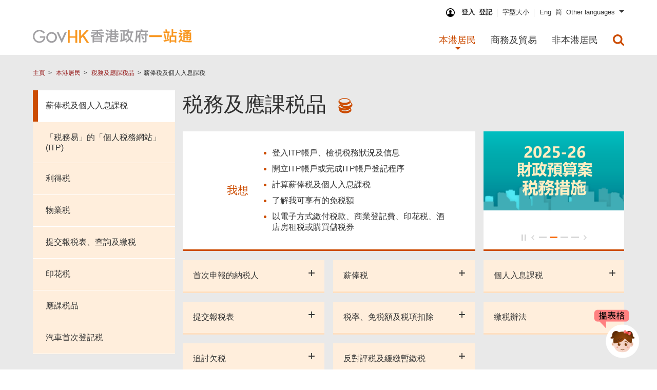

--- FILE ---
content_type: text/html; charset=UTF-8
request_url: https://www.gov.hk/tc/residents/taxes/salaries/index.htm
body_size: 17925
content:
<!DOCTYPE html>

						<html xmlns="http://www.w3.org/1999/xhtml" xml:lang="zh-hk" lang="zh-hk">
						<head>
						<title>GovHK 香港政府一站通：薪俸税及個人入息課税</title>
							<meta http-equiv="Content-Security-Policy" content=" default-src 'self' www.gov.hk ;  connect-src 'self' *.one.gov.hk *.search.gov.hk firebase.googleapis.com firebaseinstallations.googleapis.com www.google-analytics.com *.isd.gov.hk ;  script-src 'self' www.gov.hk www.map.gov.hk www.isd.gov.hk webcast.info.gov.hk www.news.gov.hk sc.news.gov.hk *.one.gov.hk *.search.gov.hk www.gstatic.com www.googletagmanager.com *.isd.gov.hk ;  style-src 'self' 'unsafe-inline' ;  font-src 'self' ;  img-src data: blob: 'self' www.gov.hk theme.gov.hk www.map.gov.hk *.isd.gov.hk webcast.info.gov.hk www.news.gov.hk sc.news.gov.hk *.one.gov.hk www.google-analytics.com ;  frame-src 'self' *.chatbot.one.gov.hk *.one.gov.hk ; ">
<meta charset="UTF-8">
<meta name="date" content="2025-07-22T09:02:27+08:00" />
<meta name="last-modified" content="22/07/2025 09:02:27 AM" />

<meta http-equiv="X-UA-Compatible" content="IE=edge" />
<meta name="keywords" content="薪俸税及個人入息課税" />
<meta name="description" content="薪俸税及個人入息課税" />

<meta name="country" content="China" />
<meta name="city" content="Hong Kong" />
<meta name="robots" content="index,follow" />
<meta name="copyright" content="All rights reserved." />
<meta name="author" content="GovHK (www.gov.hk)" />

<meta name="format-detection" content="telephone=no" />
<meta name="distribution" content="global" />
<meta name="rating" content="general" />
<meta name="HandheldFriendly" content="true" />
<meta name="MobileOptimized" content="320" />
<meta name="viewport" content="width=device-width, initial-scale=1.0, user-scalable=1">

<!--share related-->
<!-- Windows 8: see http://msdn.microsoft.com/en-us/library/ie/dn255024%28v=vs.85%29.aspx for details -->
<meta name="application-name" content="" />
<meta name="msapplication-TileColor" content="" />
<meta name="msapplication-TileImage" content="" />
<meta name="msapplication-square150x150logo" content="" />
<meta name="msapplication-square310x310logo" content="" />
<meta name="msapplication-square70x70logo" content="" />
<meta name="msapplication-wide310x150logo" content="" />
<meta name="msapplication-tap-highlight" content="no" />

<!-- Facebook (and some others) use the Open Graph protocol: see https://ogp.me/ for details -->
<meta property="og:url" content="https://www.gov.hk/tc/residents/taxes/salaries/index.htm" />
<meta property="og:title" content="GovHK 香港政府一站通：薪俸税及個人入息課税" />
<meta property="og:description" content="薪俸税及個人入息課税" />
<meta property="og:image" content="https://www.gov.hk/images/share/social_media_default_logo.jpg" />
<!-- icon -->
<link rel="icon" type="image/x-icon" href="/favicon.ico?20161228.143510" />
<link rel="shortcut icon" type="image/x-icon" href="/favicon.ico?20161228.143510" />
<!-- fonts -->


		

<link href=/css/fonts/montserrat/montserrat-v15.css?20210216.114829" rel="stylesheet" type="text/css" />

<!-- library -->
<link rel="stylesheet" href="/css/reset.min.css?20170105.144318" type="text/css" />
<link rel="stylesheet" href="/css/owl.carousel.css?20170728.150737" type="text/css" />
<link rel="stylesheet" href="/css/lightslider.css?20170509.141207" type="text/css" />

<link rel="stylesheet" href="/css/bootstrap.css?20170105.144316" type="text/css" />


<link rel="stylesheet" href="/css/jquery.cover.css?20170105.144338" type="text/css" />
<!-- custom 1 -->
<link rel="stylesheet" href="/css/layout.css?20250922.164810" type="text/css" />
<link rel="stylesheet" href="/css/layout_icon.css?20200123.092830" type="text/css" />
<!-- custom 2 : screen only -->
<link rel="stylesheet"  media="screen" href="/css/layout_append.css?20210607.145803" type="text/css" />
<link rel="stylesheet"  media="screen" href="/applications/user_exp/feedback.css?20210430.101915" type="text/css" />


<link rel="stylesheet"  media="screen" href="/applications/uss_bd/uss_bd.css?20200904.101013" type="text/css" />


<link rel="stylesheet" href="/applications/survey_banner/health/survey_banner.css?20240430.095018" type="text/css" />
	



<!-- custom 3 -->
<link rel="stylesheet" href="/css/typography.css?20230803.155625" type="text/css" />
<link rel="stylesheet" href="/css/print.css?20210113.093438" type="text/css" />
<link rel="stylesheet" href="/css/swiper.css?20170105.144318">
<link rel="stylesheet" href="/css/swiper-slider.css?20170512.092140">

<!-- chatbot 9:16 2019-12-17 -->
<link rel="stylesheet" href="/applications/chatbot/chatbot_iframe.css?20230615.143302" type="text/css" />

  
	
<!-- jquery main -->
<script src="/js/libs/jquery-3.7.1.min.js?20240326.152545"></script>
<script src="/js/libs/jquery-ui-1.14.1.js?20250827.173537"></script>
<script src="/js/libs/jquery.cookie.js?20161109.151942"></script>
<script src="/js/prepost/init.js?20210216.114831"></script>
<!-- ws -->
<script src="/js/prepost/webstat_header_js.htm?20231017.115953"></script>

<!-- news -->
	
<script src="/js/prepost/domain_js.htm?20230308.201203"></script>


<!-- 1 custom  -->
<script src="/js/feedin.js?20251015.120913"></script>
<script src="/js/search_portal.js?20210216.114831"></script>

<!-- 2 jquery other library  -->
<script src="/js/libs/jquery.platformselector.js?20161109.151942"></script>
<script src="/js/libs/jquery.cover.js?20161109.151942"></script>
<script src="/js/libs/jquery.easing.1.3.js?20161109.151942"></script> 	
<script src="/js/libs/masonry.pkgd.min.js?20161109.151942"></script>
<script src="/js/libs/owl.carousel.js?20161109.151942"></script>
<script src="/js/libs/lightslider.js?20161109.151942"></script>
<script src="/js/libs/grayscale.js?20161109.151941"></script>


<script src="https://www.gov.hk/js/anchor.js?20241022.1801"></script>  

<!-- 
	3 custom 
	14:10 2016-11-01 revert back, do you know seems work on govhk / top / search order
-->
<script src="/js/govhk.js?20251009.171352"></script>
<script src="/js/top.js?20210216.114831"></script>

<!-- 4 swiper library  -->
<script src="/js/libs/swiper.js?20200814.103914"></script>
<script src="/js/swiper-slider.js?20180214.101056"></script>

<!-- 4.2 home r42 9:24 2019-11-28 -->
<script src="/js/libs/underscore-min.js?20241107.161521"></script>


<!-- 5 custom -->

<script src="/js/layout_culture.js?20241211.151810"></script>




<!-- 7.5 from guidebook 10:54 2019-07-09 -->
<script src="/js/share_with_wechat.js?20210216.114831"></script>
<script src="/js/qrcode.js?20191031.114200"></script>
<script src="/js/jquery.qrcode.min.js?20191031.114200"></script>



<!-- 8 custom -->
<script src="/js/prepost/post.js?20210216.114831"></script>





	

		

							<!-- common head guidebook cluster -->
<link rel="stylesheet" href="/css/guidebook_style_addon.css?20211025.144336" type="text/css" />	
<script src="/js/guidebook_cluster.js?20190711.143411"></script>

								<script type="text/javascript" src="/js/libs/jquery-migrate-1.2.1.js"></script>
						
<link id="guidebookClusterCss" rel="stylesheet" href="/css/guidebook_style_addon.css?20211025.144336" type="text/css" />
<script src="/js/guidebook_cluster.js?20190711.143411"></script>

<script src="/js/smartmenu.js?20161109.151941"></script>
</head>
						<body lang="zh-hk" class="innerPage pageResidents hideDatepicker" data-menu-target="#cultureMenuRS" >
						<!-- data-menu-subtarget="3" 

							data-menu-target = "folder" + "Menu" + "Suffix": 
								Suffix:
								"RS" is "Residents"
								"BT" is "Business & Trade"
								"NR" is "Non-Residents"
						-->

						
	
		
<div id="skiplinkHolder">
  <div id="top">
    <a href="#skiptarget" class="skiplink" title="跳至主要內容">跳至主要內容</a>
  </div>
</div>
<div id="currentMedia"></div>
<!-- IE detection start -->
<div class="browser-warning">
警告：您正在使用舊版瀏覽器（如Internet Explorer），這可能會增加安全風險（如XSS攻擊）。建議立即切換到最新的瀏覽器，以確保安全和最佳體驗。
</div>
<!-- IE detection end -->
<header class="webCastOn doYouKnowOn">
    <div class="menuBar">

        <div class="contentWrapper">
            <div id="topBar">
				
<!-- 11:44 2016-08-19 -->
<ul id="toolBar">

	<li class="myGov"><div class="loginIcon"></div><span>我的政府一站通：&nbsp;</span><a id="ws-mygovhk-login" title="登入我的政府一站通" class="topicLink" href="/tc/apps/mygovhk.htm">登入</a><a id="ws-mygovhk-register" title="登記我的政府一站通" class="topicLink" href="/tc/theme/mygovhk/">登記</a></li>
	
	<li><a id="ws-textsize" title="調校字型大小" class="topicLink" href="/tc/about/textsize/">字型大小</a></li>
	
	
<li class="langBtnHolder">

	<a id="ws-desktop-lang-en" lang="en" title="Eng" class="langBtn topicLink" data-govhk-lang="language-en" href="/en/residents/taxes/salaries/index.htm">Eng</a><a id="ws-desktop-lang-sc" lang="zh-cn" title="简" class="langBtn topicLink" data-govhk-lang="language-sc" href="/sc/residents/taxes/salaries/index.htm">简</a><a id="ws-desktop-lang-other" lang="en" class="langBtn langOther topicLink" href="#" title="Other languages" >Other languages</a>	
		<ul class="langDropdown">

					<li> <a id="ws-desktop-lang-indonesia"
				href="/en/theme/multilanguage/mlp/bahasaindonesia_residents.htm">
				<span lang="zh-hk">印尼語 - </span>				<span lang="id">Bahasa Indonesia</span>			 </a> 
		</li>					
				<li> <a id="ws-desktop-lang-hindi"
				href="/en/theme/multilanguage/mlp/hindi_residents.htm">
				<span lang="zh-hk">印度語  - </span>				<span lang="hi">हिन्दी</span>			 </a> 
		</li>					
				<li> <a id="ws-desktop-lang-nepali"
				href="/en/theme/multilanguage/mlp/nepali_residents.htm">
				<span lang="zh-hk">尼泊爾語  - </span>				<span lang="ne">नेपाली</span>			 </a> 
		</li>					
				<li> <a id="ws-desktop-lang-punjabi"
				href="/en/theme/multilanguage/mlp/punjabi_residents.htm">
				<span lang="zh-hk">旁遮普語  - </span>				<span lang="pa">ਪੰਜਾਬੀ</span>			 </a> 
		</li>					
				<li> <a id="ws-desktop-lang-tagalog"
				href="/en/theme/multilanguage/mlp/tagalog_residents.htm">
				<span lang="zh-hk">菲律賓語   - </span>				<span lang="tl">Tagalog</span>			 </a> 
		</li>					
				<li> <a id="ws-desktop-lang-thai"
				href="/en/theme/multilanguage/mlp/thai_residents.htm">
				<span lang="zh-hk">泰語  - </span>				<span lang="th">ภาษาไทย</span>			 </a> 
		</li>					
				<li> <a id="ws-desktop-lang-urdu"
				href="/en/theme/multilanguage/mlp/urdu_residents.htm">
				<span lang="zh-hk">巴基斯坦語  - </span>				<span lang="th">اردو</span>			 </a> 
		</li>					
				<li> <a id="ws-desktop-lang-vietnamese"
				href="/en/theme/multilanguage/mlp/vietnamese_residents.htm">
				<span lang="zh-hk">越南語  - </span>				<span lang="vi">Tiếng Việt</span>			 </a> 
		</li>					
							
					
			
		</ul>
		
</li>
	
	<li id="doYouKnowBtn"><a id="ws-Do-You-Know-toggle" href="javascript:;" title="開啟想你知" data-title-inactive="開啟想你知" data-title-active="關閉想你知"><span class="access">開關想你知</span></a></li>
</ul>
            </div>
			
<div class="logoBlock">
	<a id="headerLogo" href="/tc/residents/" title="GovHK 香港政府一站通"><span class="access">主網頁</span></a>
</div>		
			<nav>
				<a id="innerLogo" href="/" title="GovHK 香港政府一站通"><span class="access">主網頁</span></a>
<div class="navMobile">
	<a id="navSearch" class="navBtn"  title="搜尋所有政府網頁" role="button" href="#searchTab"><span class="access">搜尋所有政府網頁</span></a>
	<a id="navLang" class="navBtn"  title="選擇語言" role="button" href="#languagesTab"><span class="access">選擇語言</span></a>
	<a id="navToggle" class="navBtn" title="切換目錄" role="button" href="#menuTab">
		<div class="navToggleInner">
			<span></span>
			<span class="access">切換目錄</span>
		</div>
	</a>
</div>
<!-- toggle with 2 spans, 1 for display, 2 for access -->	
	
	
				<div id="searchTab" class="menuTab navMobileTab">
	<div>
		<h2>搜尋</h2>
	</div>
	<div class="hotSearches">
		<div class="searchBlock">
			<div class="searchHolder">
				<div class="searchBarHolder">
					<form name="searchFormMobMenu" id="searchFormMobMenu" method="get" action="//www.search.gov.hk/search.html">
					<label for="searchMenuBar" class="access">搜尋所有政府網頁</label>
					<input id="searchMenuBar" type="search" size="20" name="query" title="搜尋所有政府網頁" class="searchBar" placeholder="搜尋所有政府網頁" />
					<input type="hidden" name="ui_lang" value="zh-hk" />
					<input type="hidden" name="ui_charset" value="utf-8" />
					<input type="submit" value="Search" class="submit searchBtn" title="搜尋所有政府網頁" />
					</form>
				</div>

								<div class="searchTabAdvance">	
					<a href="//www.search.gov.hk/search?ui_lang=zh-hk" title="進階搜尋">進階搜尋</a>
				</div>
				
				<div class="hotSearch">
<span>熱門搜尋:</span><span class="inlineBreaker noLine"></span>
<div class="hotSearchHolder">
<a href="" title="勞工處">勞工處</a><a href="" title="醫療費用減免">醫療費用減免</a><a href="" title="中醫醫院">中醫醫院</a>
</div>
</div>
				
			</div>
		</div>
	</div>
</div>							
<div id="languagesTab" class="menuTab navMobileTab">
	<div>
		<h2>Languages</h2>
	</div>

<div lang="zh-hk"><a id="ws-earth-lang-tc" data-govhk-lang="language-tc" title="繁體中文"  href="/tc/residents/taxes/salaries/index.htm">繁體中文</a></div>
<div lang="zh-cn"><a id="ws-earth-lang-sc" data-govhk-lang="language-sc" title="简体中文"  href="/sc/residents/taxes/salaries/index.htm">简体中文</a></div>
<div lang="en"><a id="ws-earth-lang-en" data-govhk-lang="language-en" title="English"  href="/en/residents/taxes/salaries/index.htm">English</a></div>
		<div> 
			<a id="ws-earth-lang-indonesia"
				href="/en/theme/multilanguage/mlp/bahasaindonesia_residents.htm">
				<span lang="zh-hk">印尼語 - </span>				<span lang="id">Bahasa Indonesia</span>			 </a> 
		</div>					
				<div> 
			<a id="ws-earth-lang-hindi"
				href="/en/theme/multilanguage/mlp/hindi_residents.htm">
				<span lang="zh-hk">印度語  - </span>				<span lang="hi">हिन्दी</span>			 </a> 
		</div>					
				<div> 
			<a id="ws-earth-lang-nepali"
				href="/en/theme/multilanguage/mlp/nepali_residents.htm">
				<span lang="zh-hk">尼泊爾語  - </span>				<span lang="ne">नेपाली</span>			 </a> 
		</div>					
				<div> 
			<a id="ws-earth-lang-punjabi"
				href="/en/theme/multilanguage/mlp/punjabi_residents.htm">
				<span lang="zh-hk">旁遮普語  - </span>				<span lang="pa">ਪੰਜਾਬੀ</span>			 </a> 
		</div>					
				<div> 
			<a id="ws-earth-lang-tagalog"
				href="/en/theme/multilanguage/mlp/tagalog_residents.htm">
				<span lang="zh-hk">菲律賓語   - </span>				<span lang="tl">Tagalog</span>			 </a> 
		</div>					
				<div> 
			<a id="ws-earth-lang-thai"
				href="/en/theme/multilanguage/mlp/thai_residents.htm">
				<span lang="zh-hk">泰語  - </span>				<span lang="th">ภาษาไทย</span>			 </a> 
		</div>					
				<div> 
			<a id="ws-earth-lang-urdu"
				href="/en/theme/multilanguage/mlp/urdu_residents.htm">
				<span lang="zh-hk">巴基斯坦語  - </span>				<span lang="th">اردو</span>			 </a> 
		</div>					
				<div> 
			<a id="ws-earth-lang-vietnamese"
				href="/en/theme/multilanguage/mlp/vietnamese_residents.htm">
				<span lang="zh-hk">越南語  - </span>				<span lang="vi">Tiếng Việt</span>			 </a> 
		</div>					
		
</div>


						<!-- roll down panel -->
	<div id="menuTab" class="menuTab navMobileTab" role="menubar">
			
		<h3 class="access">主目錄</h3>
	
		<!-- residents Child Dir -->
		<div class="menuItem" id="residentsChildDir">
			<a aria-haspopup="true" data-target="#subMenuResidents" href="/tc/residents/" role=
							"menuitem" title="本港居民">本港居民</a>
		</div>
		<!-- residents 11 clusters -->
		<div aria-hidden="true" class="subMenu" id="subMenuResidents" role="menu">
			<div class="subMenuCol">
				<div class="infoItem">
					<a role="menuitem" class="innerPageLink  infoImmigrationRS infoLink innerRow linkBlock"
									data-target="#immigrationMenuRS" href="/tc/residents/immigration/" title=
									"入境事務">
						<span>入境事務</span>
					</a>
				</div>
				<div class="infoItem">
					<a role="menuitem" class="innerPageLink  infoCultureRS infoLink innerRow linkBlock"
									data-target="#cultureMenuRS" href=
									"/tc/residents/culture/" title=
									"文化、康樂及運動">
						<span>文化、康樂及運動</span>
					</a>
				</div>
				<div class="infoItem">
					<a role="menuitem" class="innerPageLink  infoHousingRS infoLink innerRow linkBlock"
									data-target="#housingMenuRS" href="/tc/residents/housing/" title=
									"房屋及社會服務">
						<span>房屋及社會服務</span>
					</a>
				</div>
				<div class="infoItem">
					<a role="menuitem" class="innerPageLink  infoHealthRS infoLink innerRow linkBlock"
									data-target="#healthMenuRS" href="/tc/residents/health/" title=
									"保健及醫療服務">
						<span>保健及醫療服務</span>
					</a>
				</div>
				<div class="infoItem">
					<a role="menuitem" class="innerPageLink  infoGovernmentRS infoLink innerRow linkBlock"
									data-target="#governmentMenuRS" href="/tc/residents/government/" title=
									"政府、法律及治安">
						<span>政府、法律及治安</span>
					</a>
				</div>
				<div class="infoItem">
					<a role="menuitem" class="innerPageLink  infoEducationRS infoLink innerRow linkBlock"
									data-target="#educationMenuRS" href="/tc/residents/education/" title=
									"教育及培訓">
						<span>教育及培訓</span>
					</a>
				</div>
			</div>
			<div class="subMenuCol">
				<div class="infoItem">
					<a role="menuitem" class="innerPageLink infoCommunicationRS infoLink innerRow linkBlock"
									data-target="#communicationMenuRS" href=
									"/tc/residents/communication/" title=
									"通訊及科技">
						<span>通訊及科技</span>
					</a>
				</div>
				<div class="infoItem">
					<a role="menuitem" class="innerPageLink infoEmploymentRS infoLink innerRow linkBlock"
									data-target="#employmentMenuRS" href="/tc/residents/employment/" title=
									"就業">
						<span>就業</span>
					</a>
				</div>
				<div class="infoItem">
					<a role="menuitem" class="innerPageLink  infoTaxesRS infoLink innerRow linkBlock"
									data-target="#taxesMenuRS" href="/tc/residents/taxes/" title=
									"稅務及應課稅品">
						<span>稅務及應課稅品</span>
					</a>
				</div>
				<div class="infoItem">
					<a role="menuitem" class="innerPageLink  infoTransportRS infoLink innerRow linkBlock"
									data-target="#transportMenuRS" href="/tc/residents/transport/" title=
									"運輸及駕駛事務">
						<span>運輸及駕駛事務</span>
					</a>
				</div>
				<div class="infoItem">
					<a role="menuitem" class="innerPageLink infoEnvironmentRS infoLink innerRow linkBlock"
									data-target="#environmentMenuRS" href="/tc/residents/environment/" title=
									"環境">
						<span>環境</span>
					</a>
				</div>
			</div>
			<div class="hmNewHeader__subMenuHr"></div>
			<div class="subMenuCol govFullList">
				<div class="infoItem">
					<a role="menuitem" href="/tc/residents/onlineservices/" data-target="#" title="網上服務"
										class="infoOnlineServices infoLink topicLink innerRow linkBlock hl">
						<span>網上服務</span>
						<span class="access">(本港居民)</span>
					</a>
				</div>
			</div>
			<div class="subMenuCol govFullList">
				<div class="infoItem">
					<a role="menuitem" href="/tc/residents/forms/" data-target="#" title="常用政府表格"
										class="infoGovForms infoLink topicLink innerRow linkBlock hl">
						<span>常用政府表格</span>
						<span class="access">(本港居民)</span>
					</a>
				</div>
			</div>
			<div class="subMenuCol govFullList">
				<div class="infoItem">
					<a role="menuitem" href="/tc/about/govdirectory/" data-target="#" title="政府網站及人員"
										class="infoGW infoLink topicLink innerRow linkBlock hl">
						<span>政府網站及人員</span>
					</a>
				</div>
			</div>
		</div>
		<!-- business ChildDir -->
		<div class="menuItem" id="businessTradeChildDir" title="商務及貿易">
			<a aria-haspopup="true" data-target="#subMenuBusiness" href="/tc/business/" role="menuitem">商務及貿易</a>
		</div>
		<!-- business 11 clusters -->
		<div aria-hidden="true" class="subMenu" id="subMenuBusiness" role="menu">
			<div class="subMenuCol">
				<div class="infoItem">
					<a role="menuitem" class="innerPageLink  infoHumanresourcesBT infoLink innerRow linkBlock"
									data-target="#humanresourcesMenuBT" href="/tc/business/humanresources/" title=
									"人力資源">
						<span>人力資源</span>
					</a>
				</div>
				<div class="infoItem">
					<!-- 
									<a role="menuitem" class="innerPageLink  infoBfBT infoLink innerRow linkBlock" data-target="#bfMenuBT"
									href="/tc/business/bf/" title=
									"方便營商措施"> 
									 remove: data-target  /  innerPageLink  /   infoLink
									-->
					<a role="menuitem" class="infoBfBT innerRow linkBlock" href="/tc/business/bf/" title=
									"方便營商措施">
						<span>方便營商措施</span>
					</a>
				</div>
				<div class="infoItem">
					<a role="menuitem" class="innerPageLink  infoMarketBT infoLink innerRow linkBlock"
									data-target="#marketMenuBT" href="/tc/business/market/" title=
									"市場資訊及統計數據">
						<span>市場資訊及統計數據</span>
					</a>
				</div>
				<div class="infoItem">
					<a role="menuitem" class="innerPageLink  infoCorporateBT infoLink innerRow linkBlock"
									data-target="#corporateMenuBT" href="/tc/business/corporate/" title=
									"企業社會責任">
						<span>企業社會責任</span>
					</a>
				</div>
				<div class="infoItem">
					<a role="menuitem" class="innerPageLink  infoBusinessmainlandBT infoLink innerRow linkBlock"
									data-target="#businessmainlandMenuBT" href="/tc/business/businessmainland/" title=
									"在中國營商">
						<span>在中國營商</span>
					</a>
				</div>
				<div class="infoItem">
					<a role="menuitem" class="innerPageLink  infoBusinessgovBT infoLink innerRow linkBlock"
									data-target="#businessgovMenuBT" href="/tc/business/businessgov/" title=
									"政府作為營商伙伴">
						<span>政府作為營商伙伴</span>
					</a>
				</div>
			</div>
			<div class="subMenuCol">
				<div class="infoItem">
					<a role="menuitem" class="innerPageLink  infoTaxesBT infoLink innerRow linkBlock"
									data-target="#taxesMenuBT" href="/tc/business/taxes/" title=
									"稅務">
						<span>稅務</span>
					</a>
				</div>
				<div class="infoItem">
					<a role="menuitem" class="innerPageLink  infoRegistrationBT infoLink innerRow linkBlock"
									data-target="#registrationMenuBT" href="/tc/business/registration/" title=
									"註冊及牌照">
						<span>註冊及牌照</span>
					</a>
				</div>
				<div class="infoItem">
					<a role="menuitem" class="innerPageLink  infoEcommerceBT infoLink innerRow linkBlock"
									data-target="#ecommerceMenuBT" href="/tc/business/ecommerce/" title=
									"電子商貿及資訊保安">
						<span>電子商貿及資訊保安</span>
					</a>
				</div>
				<div class="infoItem">
					<a role="menuitem" class="innerPageLink  infoSupportenterprisesBT infoLink innerRow linkBlock"
									data-target="#supportenterprisesMenuBT" href="/tc/business/supportenterprises/" title=
									"對本地及外地企業的支援">
						<span>對本地及外地企業的支援</span>
					</a>
				</div>
				<div class="infoItem">
					<a role="menuitem" class="innerPageLink  infoGlobalBT infoLink innerRow linkBlock"
									data-target="#globalMenuBT" href="/tc/business/global/" title=
									"環球貿易及進出口">
						<span>環球貿易及進出口</span>
					</a>
				</div>
			</div>
			<div class="hmNewHeader__subMenuHr"></div>
			<div class="subMenuCol govFullList">
				<div class="infoItem">
					<a role="menuitem" href="/tc/business/onlineservices/" data-target="#" title="網上服務"
										class="infoOnlineServices infoLink topicLink innerRow linkBlock hl">
						<span>網上服務</span>
						<span class="access">(商務及貿易)</span>
					</a>
				</div>
			</div>
			<div class="subMenuCol govFullList">
				<div class="infoItem">
					<a role="menuitem" href="/tc/business/forms/" data-target="#" title="常用政府表格"
										class="infoGovForms infoLink topicLink innerRow linkBlock hl">
						<span>常用政府表格</span>
						<span class="access">(商務及貿易)</span>
					</a>
				</div>
			</div>
			<div class="subMenuCol govFullList">
				<div class="infoItem">
					<a role="menuitem" href="/tc/about/govdirectory/" data-target="#" title="政府網站及人員"
										class="infoGW infoLink topicLink innerRow linkBlock hl">
						<span>政府網站及人員</span>
					</a>
				</div>
			</div>
		</div>
		<!-- non-residents ChildDir -->
		<div class="menuItem" id="nonResidentsChildDir" title="非本港居民">
			<a aria-haspopup="true" data-target="#subMenuNonResidents" href="/tc/nonresidents/"
							role="menuitem">非本港居民</a>
		</div>
		<!-- non-residents 6 clusters -->
		<div aria-hidden="true" class="subMenu" id="subMenuNonResidents" role=
						"menu">
			<div class="subMenuCol">
				<div class="infoItem">
					<a role="menuitem" class="innerPageLink  infoVisitinghkNR infoLink innerRow linkBlock"
									data-target="#visitinghkMenuNR" href="/tc/nonresidents/visitinghk/" title=
									"遊覽香港">
						<span>遊覽香港</span>
					</a>
				</div>
				<div class="infoItem">
					<a role="menuitem" class="innerPageLink  infoWorkinghkNR infoLink innerRow linkBlock"
									data-target="#workinghkMenuNR" href="/tc/nonresidents/workinghk/" title=
									"在香港就業">
						<span>在香港就業</span>
					</a>
				</div>
				<div class="infoItem">
					<a role="menuitem" class="innerPageLink  infoStudyinghkNR infoLink innerRow linkBlock"
									data-target="#studyinghkMenuNR" href="/tc/nonresidents/studyinghk/" title=
									"在香港升學">
						<span>在香港升學</span>
					</a>
				</div>
			</div>
			<div class="subMenuCol">
				<div class="infoItem">
					<a role="menuitem" class="innerPageLink  infoVisarequireNR infoLink innerRow linkBlock"
									data-target="#visarequireMenuNR" href="/tc/nonresidents/visarequire/" title=
									"入境事務">
						<span>入境事務</span>
					</a>
				</div>
				<div class="infoItem">
					<a role="menuitem" class="innerPageLink  infoLivingNR infoLink innerRow linkBlock"
									data-target="#livingMenuNR" href="/tc/nonresidents/living/" title=
									"在香港生活">
						<span>在香港生活</span>
					</a>
				</div>
				<div class="infoItem">
					<a role="menuitem" class="innerPageLink  infoInvestinghkNR infoLink innerRow linkBlock"
									data-target="#investinghkMenuNR" href="/tc/nonresidents/investinghk/" title=
									"在香港營商">
						<span>在香港營商</span>
					</a>
				</div>
			</div>
			<div class="hmNewHeader__subMenuHr"></div>
			<div class="subMenuCol govFullList">
				<div class="infoItem">
					<a role="menuitem" href="/tc/nonresidents/onlineservices/" data-target="#" title="網上服務"
										class="infoOnlineServices infoLink topicLink innerRow linkBlock hl">
						<span>網上服務</span>
						<span class="access">(非本港居民)</span>
					</a>
				</div>
			</div>
			<div class="subMenuCol govFullList">
				<div class="infoItem">
					<a role="menuitem" href="/tc/nonresidents/forms/" data-target="#" title="常用政府表格"
										class="infoGovForms infoLink topicLink innerRow linkBlock hl">
						<span>常用政府表格</span>
						<span class="access">(非本港居民)</span>
					</a>
				</div>
			</div>
			<div class="subMenuCol govFullList">
				<div class="infoItem">
					<a role="menuitem" href="/tc/about/govdirectory/" data-target="#" title="政府網站及人員"
										class="infoGW infoLink topicLink innerRow linkBlock hl">
						<span>政府網站及人員</span>
					</a>
				</div>
			</div>
		</div>
				<!-- Search panel -->
		<div class="menuSearchBtn menuItem" title="Search Button">
			<a id="ws-Search-Drop-Down" aria-haspopup="true" data-target="#subMenuSearch" href=
							"javascript:;" role="menuitem" title=
							"搜尋所有政府網頁"></a>
		</div>
		<div aria-hidden="true" class="subMenu" id="subMenuSearch" role="menu">
			<div class="searchWrapper" role="menuitem">
				<form action="//www.search.gov.hk/search.html" id="searchFormMenu"
								method="get" name="searchFormMenu">
					<label class="access" for="subSearchBar">搜尋所有政府網頁</label>
					<input name="ui_lang" type="hidden" value="zh-hk">
					<input name="ui_charset" type="hidden" value="utf-8">
					<input name="query" class="searchBar subSearchBar ui-autocomplete-input" id="subSearchBar" placeholder="搜尋所有政府網頁" size="20" type="text">
					<input class="subSearchBtn" type="submit" value="搜尋所有政府網頁" title="搜尋所有政府網頁">
				</form>
			</div>
		</div>
		<div class="toolBtns">
			<div>
				<a class="btnLogin" title="我的政府一站通" href="/tc/theme/mygovhk/">我的政府一站通</a>
			</div>
		</div>
						
		
	</div>
	<!-- ogcio: generate by program (href equal 4th folder) -->
	<!-- Hamburger Items (Right Menu)  -->
	
			
<div id="communicationMenuRS" class="menuTab innerMenu navMobileTab">
		
<a href="" class="btnMenuBack" title="">&lt; 返回</a>
<div class="active menuItem">
<a href="">通訊及科技</a>
</div>	
	<div class="subMenu active">
<div class="subMenuCol"><div class="infoItem">
<a href="/tc/residents/communication/infosec/index.htm" title="資訊保安及互聯網服務" class="infoLink topicLink"><span>資訊保安及互聯網服務</span></a>
</div><div class="infoItem">
<a href="/tc/residents/communication/mobilecomm/index.htm" title="流動通訊服務" class="infoLink topicLink"><span>流動通訊服務</span></a>
</div><div class="infoItem">
<a href="/tc/residents/communication/governmentsupport/index.htm" title="政府支援" class="infoLink topicLink"><span>政府支援</span></a>
</div><div class="infoItem">
<a href="/tc/residents/communication/publicresources/index.htm" title="公眾設施及資源" class="infoLink topicLink"><span>公眾設施及資源</span></a>
</div></div><div class="subMenuCol"><div class="infoItem">
<a href="/tc/residents/communication/hksmartcity/index.htm" title="香港智慧城市 " class="infoLink topicLink"><span>香港智慧城市 </span></a>
</div><div class="infoItem">
<a href="/tc/residents/communication/egovernment/index.htm" title="電子政府" class="infoLink topicLink"><span>電子政府</span></a>
</div><div class="infoItem">
<a href="/tc/residents/communication/tv/index.htm" title="電視及電台廣播" class="infoLink topicLink"><span>電視及電台廣播</span></a>
</div><div class="infoItem">
<a href="/tc/residents/communication/fixedline/index.htm" title="固網電話服務" class="infoLink topicLink"><span>固網電話服務</span></a>
</div></div>
	</div>
	

<div class="toolBtns">
	<div>
		<a class="btnLogin" title="我的政府一站通" href="/tc/theme/mygovhk/">我的政府一站通</a>
	</div>
</div>	
	

	</div>

			
<div id="cultureMenuRS" class="menuTab innerMenu navMobileTab">
		
<a href="" class="btnMenuBack" title="">&lt; 返回</a>
<div class="active menuItem">
<a href="">文化、康樂及運動</a>
</div>	
	<div class="subMenu active">
<div class="subMenuCol"><div class="infoItem">
<a href="/tc/residents/culture/recreation/index.htm" title="康樂及體育" class="infoLink topicLink"><span>康樂及體育</span></a>
</div><div class="infoItem">
<a href="/tc/residents/culture/reading/index.htm" title="圖書館服務" class="infoLink topicLink"><span>圖書館服務</span></a>
</div><div class="infoItem">
<a href="/tc/residents/culture/performart/index.htm" title="文化及藝術" class="infoLink topicLink"><span>文化及藝術</span></a>
</div><div class="infoItem">
<a href="/tc/residents/culture/fun/index.htm" title="樂在香港" class="infoLink topicLink"><span>樂在香港</span></a>
</div><div class="infoItem">
<a href="/tc/residents/culture/museum/index.htm" title="文物及博物館" class="infoLink topicLink"><span>文物及博物館</span></a>
</div></div><div class="subMenuCol"><div class="infoItem">
<a href="/tc/residents/culture/trail/index.htm" title="郊野公園、遠足路徑及營地" class="infoLink topicLink"><span>郊野公園、遠足路徑及營地</span></a>
</div><div class="infoItem">
<a href="/tc/residents/culture/events/index.htm" title="主要盛事及活動" class="infoLink topicLink"><span>主要盛事及活動</span></a>
</div><div class="infoItem">
<a href="/tc/residents/culture/travel/index.htm" title="外遊提示" class="infoLink topicLink"><span>外遊提示</span></a>
</div><div class="infoItem">
<a href="/tc/residents/culture/mobile/index.htm" title="流動應用程式" class="infoLink topicLink"><span>流動應用程式</span></a>
</div></div>
	</div>
	

<div class="toolBtns">
	<div>
		<a class="btnLogin" title="我的政府一站通" href="/tc/theme/mygovhk/">我的政府一站通</a>
	</div>
</div>	
	

	</div>

			
<div id="educationMenuRS" class="menuTab innerMenu navMobileTab">
		
<a href="" class="btnMenuBack" title="">&lt; 返回</a>
<div class="active menuItem">
<a href="">教育及培訓</a>
</div>	
	<div class="subMenu active">
<div class="subMenuCol"><div class="infoItem">
<a href="/tc/residents/education/preprimary/index.htm" title="學前教育" class="infoLink topicLink"><span>學前教育</span></a>
</div><div class="infoItem">
<a href="/tc/residents/education/primary/index.htm" title="小學教育" class="infoLink topicLink"><span>小學教育</span></a>
</div><div class="infoItem">
<a href="/tc/residents/education/secondary/index.htm" title="中學教育" class="infoLink topicLink"><span>中學教育</span></a>
</div><div class="infoItem">
<a href="/tc/residents/education/postsecondary/index.htm" title="專上教育" class="infoLink topicLink"><span>專上教育</span></a>
</div><div class="infoItem">
<a href="/tc/residents/education/continuinged/index.htm" title="持續教育、職業訓練及長者進修" class="infoLink topicLink"><span>持續教育、職業訓練及長者進修</span></a>
</div></div><div class="subMenuCol"><div class="infoItem">
<a href="/tc/residents/education/financialassistance/index.htm" title="資助及獎學金" class="infoLink topicLink"><span>資助及獎學金</span></a>
</div><div class="infoItem">
<a href="/tc/residents/education/qf/index.htm" title="資歷架構" class="infoLink topicLink"><span>資歷架構</span></a>
</div><div class="infoItem">
<a href="/tc/residents/education/specialservice/index.htm" title="特殊及其他教育服務" class="infoLink topicLink"><span>特殊及其他教育服務</span></a>
</div><div class="infoItem">
<a href="/tc/residents/education/examination/index.htm" title="考試及評估" class="infoLink topicLink"><span>考試及評估</span></a>
</div><div class="infoItem">
<a href="/tc/residents/education/highlights/index.htm" title="焦點資訊、公眾參與及聯絡方法" class="infoLink topicLink"><span>焦點資訊、公眾參與及聯絡方法</span></a>
</div></div>
	</div>
	

<div class="toolBtns">
	<div>
		<a class="btnLogin" title="我的政府一站通" href="/tc/theme/mygovhk/">我的政府一站通</a>
	</div>
</div>	
	

	</div>

			
<div id="employmentMenuRS" class="menuTab innerMenu navMobileTab">
		
<a href="" class="btnMenuBack" title="">&lt; 返回</a>
<div class="active menuItem">
<a href="">就業</a>
</div>	
	<div class="subMenu active">
<div class="subMenuCol"><div class="infoItem">
<a href="/tc/residents/employment/jobsearch" title="求職" class="infoLink topicLink"><span>求職</span></a>
</div><div class="infoItem">
<a href="/tc/residents/employment/recruitment" title="招聘（僱主資訊）" class="infoLink topicLink"><span>招聘（僱主資訊）</span></a>
</div><div class="infoItem">
<a href="/tc/residents/employment/mpf" title="強積金制度" class="infoLink topicLink"><span>強積金制度</span></a>
</div><div class="infoItem">
<a href="/tc/residents/employment/labour" title="勞工法例及指引" class="infoLink topicLink"><span>勞工法例及指引</span></a>
</div><div class="infoItem">
<a href="/tc/residents/employment/employee" title="僱員保障及補償" class="infoLink topicLink"><span>僱員保障及補償</span></a>
</div></div><div class="subMenuCol"><div class="infoItem">
<a href="/tc/residents/employment/safety/index.htm" title="職業安全及健康" class="infoLink topicLink"><span>職業安全及健康</span></a>
</div><div class="infoItem">
<a href="/tc/residents/employment/retraining" title="政府補助及再培訓" class="infoLink topicLink"><span>政府補助及再培訓</span></a>
</div><div class="infoItem">
<a href="/tc/residents/employment/workingoutsidehk" title="在香港以外地區工作" class="infoLink topicLink"><span>在香港以外地區工作</span></a>
</div><div class="infoItem">
<a href="/tc/residents/employment/registration/index.htm" title="註冊及申請執照" class="infoLink topicLink"><span>註冊及申請執照</span></a>
</div></div>
	</div>
	

<div class="toolBtns">
	<div>
		<a class="btnLogin" title="我的政府一站通" href="/tc/theme/mygovhk/">我的政府一站通</a>
	</div>
</div>	
	

	</div>

			
<div id="environmentMenuRS" class="menuTab innerMenu navMobileTab">
		
<a href="" class="btnMenuBack" title="">&lt; 返回</a>
<div class="active menuItem">
<a href="">環境</a>
</div>	
	<div class="subMenu active">
<div class="subMenuCol"><div class="infoItem">
<a href="/tc/residents/environment/public/index.htm" title="公眾參與" class="infoLink topicLink"><span>公眾參與</span></a>
</div><div class="infoItem">
<a href="/tc/residents/environment/waste/index.htm" title="廢物及回收" class="infoLink topicLink"><span>廢物及回收</span></a>
</div><div class="infoItem">
<a href="/tc/residents/environment/air/index.htm" title="空氣質素" class="infoLink topicLink"><span>空氣質素</span></a>
</div><div class="infoItem">
<a href="/tc/residents/environment/sustainable/index.htm" title="可持續發展" class="infoLink topicLink"><span>可持續發展</span></a>
</div><div class="infoItem">
<a href="/tc/residents/environment/noise/index.htm" title="噪音" class="infoLink topicLink"><span>噪音</span></a>
</div><div class="infoItem">
<a href="/tc/residents/environment/global/index.htm" title="全球環境" class="infoLink topicLink"><span>全球環境</span></a>
</div></div><div class="subMenuCol"><div class="infoItem">
<a href="/tc/residents/environment/conservation/index.htm" title="自然保育" class="infoLink topicLink"><span>自然保育</span></a>
</div><div class="infoItem">
<a href="/tc/residents/environment/water/index.htm" title="水質" class="infoLink topicLink"><span>水質</span></a>
</div><div class="infoItem">
<a href="/tc/residents/environment/compliance/index.htm" title="遵守環保法例" class="infoLink topicLink"><span>遵守環保法例</span></a>
</div><div class="infoItem">
<a href="/tc/residents/environment/eap/index.htm" title="環境影響評估與規劃" class="infoLink topicLink"><span>環境影響評估與規劃</span></a>
</div><div class="infoItem">
<a href="/tc/residents/environment/support/index.htm" title="行業支援" class="infoLink topicLink"><span>行業支援</span></a>
</div></div>
	</div>
	

<div class="toolBtns">
	<div>
		<a class="btnLogin" title="我的政府一站通" href="/tc/theme/mygovhk/">我的政府一站通</a>
	</div>
</div>	
	

	</div>

			
<div id="governmentMenuRS" class="menuTab innerMenu navMobileTab">
		
<a href="" class="btnMenuBack" title="">&lt; 返回</a>
<div class="active menuItem">
<a href="">政府、法律及治安</a>
</div>	
	<div class="subMenu active">
<div class="subMenuCol"><div class="infoItem">
<a href="/tc/residents/government/political/index.htm" title="政府架構" class="infoLink topicLink"><span>政府架構</span></a>
</div><div class="infoItem">
<a href="/tc/residents/government/policy/index.htm" title="政府帳目及報告" class="infoLink topicLink"><span>政府帳目及報告</span></a>
</div><div class="infoItem">
<a href="/tc/residents/government/payment/index.htm" title="繳交政府帳單" class="infoLink topicLink"><span>繳交政府帳單</span></a>
</div><div class="infoItem">
<a href="/tc/residents/government/publication/index.htm" title="政府資訊及刊物" class="infoLink topicLink"><span>政府資訊及刊物</span></a>
</div><div class="infoItem">
<a href="/tc/residents/government/voting/index.htm" title="選舉" class="infoLink topicLink"><span>選舉</span></a>
</div></div><div class="subMenuCol"><div class="infoItem">
<a href="/tc/residents/government/external/index.htm" title="對外事務" class="infoLink topicLink"><span>對外事務</span></a>
</div><div class="infoItem">
<a href="/tc/residents/government/law/index.htm" title="香港法律" class="infoLink topicLink"><span>香港法律</span></a>
</div><div class="infoItem">
<a href="/tc/residents/government/legal/index.htm" title="法律諮詢及支援" class="infoLink topicLink"><span>法律諮詢及支援</span></a>
</div><div class="infoItem">
<a href="/tc/residents/government/rights/index.htm" title="權益" class="infoLink topicLink"><span>權益</span></a>
</div><div class="infoItem">
<a href="/tc/residents/government/crime/index.htm" title="治安" class="infoLink topicLink"><span>治安</span></a>
</div></div>
	</div>
	

<div class="toolBtns">
	<div>
		<a class="btnLogin" title="我的政府一站通" href="/tc/theme/mygovhk/">我的政府一站通</a>
	</div>
</div>	
	

	</div>

			
<div id="healthMenuRS" class="menuTab innerMenu navMobileTab">
		
<a href="" class="btnMenuBack" title="">&lt; 返回</a>
<div class="active menuItem">
<a href="">保健及醫療服務</a>
</div>	
	<div class="subMenu active">
<div class="subMenuCol"><div class="infoItem">
<a href="/tc/residents/health/hosp/index.htm" title="醫院及診所" class="infoLink topicLink"><span>醫院及診所</span></a>
</div><div class="infoItem">
<a href="/tc/residents/health/chinesemedicine/index.htm" title="中醫藥" class="infoLink topicLink"><span>中醫藥</span></a>
</div><div class="infoItem">
<a href="/tc/residents/health/foodsafe/index.htm" title="食物安全及營養" class="infoLink topicLink"><span>食物安全及營養</span></a>
</div><div class="infoItem">
<a href="/tc/residents/health/medianddevice/index.htm" title="藥物及醫療儀器" class="infoLink topicLink"><span>藥物及醫療儀器</span></a>
</div><div class="infoItem">
<a href="/tc/residents/health/commdiseases/index.htm" title="傳染病" class="infoLink topicLink"><span>傳染病</span></a>
</div><div class="infoItem">
<a href="/tc/residents/health/healthadvice/index.htm" title="健康須知及疾病預防" class="infoLink topicLink"><span>健康須知及疾病預防</span></a>
</div></div><div class="subMenuCol"><div class="infoItem">
<a href="/tc/residents/health/childhealth/index.htm" title="兒童健康" class="infoLink topicLink"><span>兒童健康</span></a>
</div><div class="infoItem">
<a href="/tc/residents/health/mental/index.htm" title="心理健康" class="infoLink topicLink"><span>心理健康</span></a>
</div><div class="infoItem">
<a href="/tc/residents/health/addictions/index.htm" title="濫藥及其他成癮" class="infoLink topicLink"><span>濫藥及其他成癮</span></a>
</div><div class="infoItem">
<a href="/tc/residents/health/sexedu/index.htm" title="性及生育健康" class="infoLink topicLink"><span>性及生育健康</span></a>
</div><div class="infoItem">
<a href="/tc/residents/health/rehab/index.htm" title="康復及支援" class="infoLink topicLink"><span>康復及支援</span></a>
</div><div class="infoItem">
<a href="/tc/residents/health/donation/index.htm" title="捐贈" class="infoLink topicLink"><span>捐贈</span></a>
</div></div>
	</div>
	

<div class="toolBtns">
	<div>
		<a class="btnLogin" title="我的政府一站通" href="/tc/theme/mygovhk/">我的政府一站通</a>
	</div>
</div>	
	

	</div>

			
<div id="housingMenuRS" class="menuTab innerMenu navMobileTab">
		
<a href="" class="btnMenuBack" title="">&lt; 返回</a>
<div class="active menuItem">
<a href="">房屋及社會服務</a>
</div>	
	<div class="subMenu active">
<div class="subMenuCol"><div class="infoItem">
<a href="/tc/residents/housing/publichousing" title="公共房屋及資助置業計劃" class="infoLink topicLink"><span>公共房屋及資助置業計劃</span></a>
</div><div class="infoItem">
<a href="/tc/residents/housing/private" title="私人物業及大廈管理" class="infoLink topicLink"><span>私人物業及大廈管理</span></a>
</div><div class="infoItem">
<a href="/tc/residents/housing/water" title="用水及排污" class="infoLink topicLink"><span>用水及排污</span></a>
</div><div class="infoItem">
<a href="/tc/residents/housing/maintenance" title="家居保養、衛生及安全" class="infoLink topicLink"><span>家居保養、衛生及安全</span></a>
</div><div class="infoItem">
<a href="/tc/residents/housing/postal" title="郵政服務" class="infoLink topicLink"><span>郵政服務</span></a>
</div></div><div class="subMenuCol"><div class="infoItem">
<a href="/tc/residents/housing/moving" title="家居搬遷" class="infoLink topicLink"><span>家居搬遷</span></a>
</div><div class="infoItem">
<a href="/tc/residents/housing/socialservices" title="社會服務" class="infoLink topicLink"><span>社會服務</span></a>
</div><div class="infoItem">
<a href="/tc/residents/housing/securityassistance" title="社會保障及援助" class="infoLink topicLink"><span>社會保障及援助</span></a>
</div><div class="infoItem">
<a href="/tc/residents/housing/volunteering" title="慈善活動" class="infoLink topicLink"><span>慈善活動</span></a>
</div></div>
	</div>
	

<div class="toolBtns">
	<div>
		<a class="btnLogin" title="我的政府一站通" href="/tc/theme/mygovhk/">我的政府一站通</a>
	</div>
</div>	
	

	</div>

			
<div id="immigrationMenuRS" class="menuTab innerMenu navMobileTab">
		
<a href="" class="btnMenuBack" title="">&lt; 返回</a>
<div class="active menuItem">
<a href="">入境事務</a>
</div>	
	<div class="subMenu active">
<div class="subMenuCol"><div class="infoItem">
<a href="/tc/residents/immigration/idcard/index.htm" title="香港身份證及居留權" class="infoLink topicLink"><span>香港身份證及居留權</span></a>
</div><div class="infoItem">
<a href="/tc/residents/immigration/traveldoc/index.htm" title="香港特區旅行證件" class="infoLink topicLink"><span>香港特區旅行證件</span></a>
</div><div class="infoItem">
<a href="/tc/residents/immigration/bdmreg/index.htm" title="出生、死亡及婚姻登記" class="infoLink topicLink"><span>出生、死亡及婚姻登記</span></a>
</div><div class="infoItem">
<a href="/tc/residents/immigration/nonpermanent/index.htm" title="為非永久性居民提供的服務" class="infoLink topicLink"><span>為非永久性居民提供的服務</span></a>
</div></div><div class="subMenuCol"><div class="infoItem">
<a href="/tc/residents/immigration/control/index.htm" title="出入境管制" class="infoLink topicLink"><span>出入境管制</span></a>
</div><div class="infoItem">
<a href="/tc/residents/immigration/outsidehk/index.htm" title="協助在外的香港居民服務" class="infoLink topicLink"><span>協助在外的香港居民服務</span></a>
</div><div class="infoItem">
<a href="/tc/residents/immigration/chinese/index.htm" title="中國國籍" class="infoLink topicLink"><span>中國國籍</span></a>
</div><div class="infoItem">
<a href="/tc/residents/immigration/records/index.htm" title="申請個人資料 / 入境事務處資料" class="infoLink topicLink"><span>申請個人資料 / 入境事務處資料</span></a>
</div></div>
	</div>
	

<div class="toolBtns">
	<div>
		<a class="btnLogin" title="我的政府一站通" href="/tc/theme/mygovhk/">我的政府一站通</a>
	</div>
</div>	
	

	</div>

			
<div id="taxesMenuRS" class="menuTab innerMenu navMobileTab">
		
<a href="" class="btnMenuBack" title="">&lt; 返回</a>
<div class="active menuItem">
<a href="">税務及應課稅品</a>
</div>	
	<div class="subMenu active">
<div class="subMenuCol"><div class="infoItem">
<a href="/tc/residents/taxes/salaries/index.htm" title="薪俸税及個人入息課税" class="infoLink topicLink"><span>薪俸税及個人入息課税</span></a>
</div><div class="infoItem">
<a href="/tc/residents/taxes/etax/index.htm" title="「税務易」的「個人税務網站」(ITP)" class="infoLink topicLink"><span>「税務易」的「個人税務網站」(ITP)</span></a>
</div><div class="infoItem">
<a href="/tc/residents/taxes/profits/index.htm" title="利得税" class="infoLink topicLink"><span>利得税</span></a>
</div><div class="infoItem">
<a href="/tc/residents/taxes/property/index.htm" title="物業税" class="infoLink topicLink"><span>物業税</span></a>
</div></div><div class="subMenuCol"><div class="infoItem">
<a href="/tc/residents/taxes/taxfiling/index.htm" title="提交報税表、查詢及繳税" class="infoLink topicLink"><span>提交報税表、查詢及繳税</span></a>
</div><div class="infoItem">
<a href="/tc/residents/taxes/stamp/index.htm" title="印花税" class="infoLink topicLink"><span>印花税</span></a>
</div><div class="infoItem">
<a href="/tc/residents/taxes/commodities/index.htm" title="應課税品" class="infoLink topicLink"><span>應課税品</span></a>
</div><div class="infoItem">
<a href="/tc/residents/taxes/motortax/index.htm" title="汽車首次登記税" class="infoLink topicLink"><span>汽車首次登記税</span></a>
</div></div>
	</div>
	

<div class="toolBtns">
	<div>
		<a class="btnLogin" title="我的政府一站通" href="/tc/theme/mygovhk/">我的政府一站通</a>
	</div>
</div>	
	

	</div>

			
<div id="transportMenuRS" class="menuTab innerMenu navMobileTab">
		
<a href="" class="btnMenuBack" title="">&lt; 返回</a>
<div class="active menuItem">
<a href="">運輸及駕駛事務</a>
</div>	
	<div class="subMenu active">
<div class="subMenuCol"><div class="infoItem">
<a href="/tc/residents/transport/publictransport/index.htm" title="香港公共交通" class="infoLink topicLink"><span>香港公共交通</span></a>
</div><div class="infoItem">
<a href="/tc/residents/transport/roadnetwork/index.htm" title="道路及設施" class="infoLink topicLink"><span>道路及設施</span></a>
</div><div class="infoItem">
<a href="/tc/residents/transport/roadandtraffic/index.htm" title="道路、交通情況及特別交通措施" class="infoLink topicLink"><span>道路、交通情況及特別交通措施</span></a>
</div><div class="infoItem">
<a href="/tc/residents/transport/drivinglicense/index.htm" title="駕駛執照及考試" class="infoLink topicLink"><span>駕駛執照及考試</span></a>
</div><div class="infoItem">
<a href="/tc/residents/transport/vehicle/index.htm" title="車輛牌照、登記及檢驗" class="infoLink topicLink"><span>車輛牌照、登記及檢驗</span></a>
</div></div><div class="subMenuCol"><div class="infoItem">
<a href="/tc/residents/transport/crossboundary/index.htm" title="跨界交通" class="infoLink topicLink"><span>跨界交通</span></a>
</div><div class="infoItem">
<a href="/tc/residents/transport/airpassenger/index.htm" title="航空旅客服務" class="infoLink topicLink"><span>航空旅客服務</span></a>
</div><div class="infoItem">
<a href="/tc/residents/transport/vessel/index.htm" title="船隻操作員及飛行員牌照" class="infoLink topicLink"><span>船隻操作員及飛行員牌照</span></a>
</div><div class="infoItem">
<a href="/tc/residents/transport/safetymeasuresandtips" title="安全守則／資訊" class="infoLink topicLink"><span>安全守則／資訊</span></a>
</div></div>
	</div>
	

<div class="toolBtns">
	<div>
		<a class="btnLogin" title="我的政府一站通" href="/tc/theme/mygovhk/">我的政府一站通</a>
	</div>
</div>	
	

	</div>

			
<div id="bfMenuBT" class="menuTab innerMenu navMobileTab">
		
<a href="" class="btnMenuBack" title="">&lt; 返回</a>
<div class="active menuItem">
<a href="">方便营商措施</a>
</div>	
	<div class="subMenu active">
<div class="subMenuCol"><div class="infoItem">
<a href="/tc/theme/bf/" title="方便營商主頁" class="infoLink topicLink"><span>方便營商主頁</span></a>
</div></div>
	</div>
	

<div class="toolBtns">
	<div>
		<a class="btnLogin" title="我的政府一站通" href="/tc/theme/mygovhk/">我的政府一站通</a>
	</div>
</div>	
	

	</div>

			
<div id="businessgovMenuBT" class="menuTab innerMenu navMobileTab">
		
<a href="" class="btnMenuBack" title="">&lt; 返回</a>
<div class="active menuItem">
<a href="">政府作為營商伙伴</a>
</div>	
	<div class="subMenu active">
<div class="subMenuCol"><div class="infoItem">
<a href="/tc/business/businessgov/selling/index.htm" title="向政府進行銷售" class="infoLink topicLink"><span>向政府進行銷售</span></a>
</div><div class="infoItem">
<a href="/tc/business/businessgov/buying/index.htm" title="向政府提出租購" class="infoLink topicLink"><span>向政府提出租購</span></a>
</div></div><div class="subMenuCol"><div class="infoItem">
<a href="/tc/residents/government/payment/index.htm" title="繳交政府帳單" class="infoLink topicLink"><span>繳交政府帳單</span></a>
</div></div>
	</div>
	

<div class="toolBtns">
	<div>
		<a class="btnLogin" title="我的政府一站通" href="/tc/theme/mygovhk/">我的政府一站通</a>
	</div>
</div>	
	

	</div>

			
<div id="businessmainlandMenuBT" class="menuTab innerMenu navMobileTab">
		
<a href="" class="btnMenuBack" title="">&lt; 返回</a>
<div class="active menuItem">
<a href="">在中國營商</a>
</div>	
	<div class="subMenu active">
<div class="subMenuCol"><div class="infoItem">
<a href="/tc/business/businessmainland/infochinatrade/index.htm" title="中國商貿資訊" class="infoLink topicLink"><span>中國商貿資訊</span></a>
</div></div><div class="subMenuCol"><div class="infoItem">
<a href="/tc/business/businessmainland/cepa/index.htm" title="CEPA" class="infoLink topicLink"><span>CEPA</span></a>
</div></div>
	</div>
	

<div class="toolBtns">
	<div>
		<a class="btnLogin" title="我的政府一站通" href="/tc/theme/mygovhk/">我的政府一站通</a>
	</div>
</div>	
	

	</div>

			
<div id="corporateMenuBT" class="menuTab innerMenu navMobileTab">
		
<a href="" class="btnMenuBack" title="">&lt; 返回</a>
<div class="active menuItem">
<a href="">企業社會責任</a>
</div>	
	<div class="subMenu active">
<div class="subMenuCol"><div class="infoItem">
<a href="/tc/business/corporate/businessethics/index.htm" title="商業道德" class="infoLink topicLink"><span>商業道德</span></a>
</div><div class="infoItem">
<a href="/tc/business/corporate/corporate/index.htm" title="企業社區參與" class="infoLink topicLink"><span>企業社區參與</span></a>
</div></div><div class="subMenuCol"><div class="infoItem">
<a href="/tc/residents/environment/compliance/index.htm" title="遵守環保法例" class="infoLink topicLink"><span>遵守環保法例</span></a>
</div></div>
	</div>
	

<div class="toolBtns">
	<div>
		<a class="btnLogin" title="我的政府一站通" href="/tc/theme/mygovhk/">我的政府一站通</a>
	</div>
</div>	
	

	</div>

			
<div id="ecommerceMenuBT" class="menuTab innerMenu navMobileTab">
		
<a href="" class="btnMenuBack" title="">&lt; 返回</a>
<div class="active menuItem">
<a href="">電子商貿及資訊保安</a>
</div>	
	<div class="subMenu active">
<div class="subMenuCol"><div class="infoItem">
<a href="/tc/business/ecommerce/ecommerce/index.htm" title="電子商貿" class="infoLink topicLink"><span>電子商貿</span></a>
</div><div class="infoItem">
<a href="/tc/business/supportenterprises/innovation/index.htm" title="對創新、設計及科技的支援" class="infoLink topicLink"><span>對創新、設計及科技的支援</span></a>
</div></div><div class="subMenuCol"><div class="infoItem">
<a href="/tc/business/ecommerce/infosec/index.htm" title="資訊保安" class="infoLink topicLink"><span>資訊保安</span></a>
</div></div>
	</div>
	

<div class="toolBtns">
	<div>
		<a class="btnLogin" title="我的政府一站通" href="/tc/theme/mygovhk/">我的政府一站通</a>
	</div>
</div>	
	

	</div>

			
<div id="globalMenuBT" class="menuTab innerMenu navMobileTab">
		
<a href="" class="btnMenuBack" title="">&lt; 返回</a>
<div class="active menuItem">
<a href="">環球貿易及進出口</a>
</div>	
	<div class="subMenu active">
<div class="subMenuCol"><div class="infoItem">
<a href="/tc/business/global/importexport/index.htm" title="進口及出口" class="infoLink topicLink"><span>進口及出口</span></a>
</div><div class="infoItem">
<a href="/tc/business/global/logistics/index.htm" title="物流" class="infoLink topicLink"><span>物流</span></a>
</div><div class="infoItem">
<a href="/tc/business/global/quality/index.htm" title="品質保證、產品標準及認證" class="infoLink topicLink"><span>品質保證、產品標準及認證</span></a>
</div></div><div class="subMenuCol"><div class="infoItem">
<a href="/tc/business/global/sourcing/index.htm" title="採購及商貿配對" class="infoLink topicLink"><span>採購及商貿配對</span></a>
</div><div class="infoItem">
<a href="/tc/business/global/trade/index.htm" title="展覽活動" class="infoLink topicLink"><span>展覽活動</span></a>
</div></div>
	</div>
	

<div class="toolBtns">
	<div>
		<a class="btnLogin" title="我的政府一站通" href="/tc/theme/mygovhk/">我的政府一站通</a>
	</div>
</div>	
	

	</div>

			
<div id="humanresourcesMenuBT" class="menuTab innerMenu navMobileTab">
		
<a href="" class="btnMenuBack" title="">&lt; 返回</a>
<div class="active menuItem">
<a href="">人力資源</a>
</div>	
	<div class="subMenu active">
<div class="subMenuCol"><div class="infoItem">
<a href="/tc/business/humanresources/equal/index.htm" title="僱傭方面的平等機會及私隱保障" class="infoLink topicLink"><span>僱傭方面的平等機會及私隱保障</span></a>
</div><div class="infoItem">
<a href="/tc/residents/employment/recruitment/index.htm" title="招聘" class="infoLink topicLink"><span>招聘</span></a>
</div><div class="infoItem">
<a href="/tc/residents/employment/labour/index.htm" title="勞工法例及指引" class="infoLink topicLink"><span>勞工法例及指引</span></a>
</div><div class="infoItem">
<a href="/tc/residents/employment/mpf/index.htm" title="強積金制度" class="infoLink topicLink"><span>強積金制度</span></a>
</div></div><div class="subMenuCol"><div class="infoItem">
<a href="/tc/residents/employment/employee/index.htm" title="僱員保障及補償" class="infoLink topicLink"><span>僱員保障及補償</span></a>
</div><div class="infoItem">
<a href="/tc/residents/employment/safety/index.htm" title="職業安全及健康" class="infoLink topicLink"><span>職業安全及健康</span></a>
</div><div class="infoItem">
<a href="/tc/residents/education/continuinged/index.htm" title="持續教育、職業訓練及長者進修" class="infoLink topicLink"><span>持續教育、職業訓練及長者進修</span></a>
</div><div class="infoItem">
<a href="/tc/residents/education/qf/index.htm" title="資歷架構" class="infoLink topicLink"><span>資歷架構</span></a>
</div></div>
	</div>
	

<div class="toolBtns">
	<div>
		<a class="btnLogin" title="我的政府一站通" href="/tc/theme/mygovhk/">我的政府一站通</a>
	</div>
</div>	
	

	</div>

			
<div id="marketMenuBT" class="menuTab innerMenu navMobileTab">
		
<a href="" class="btnMenuBack" title="">&lt; 返回</a>
<div class="active menuItem">
<a href="">市場資訊及統計數據</a>
</div>	
	<div class="subMenu active">
<div class="subMenuCol"><div class="infoItem">
<a href="/tc/business/market/economic/index.htm" title="經濟報告及商業統計" class="infoLink topicLink"><span>經濟報告及商業統計</span></a>
</div></div><div class="subMenuCol"><div class="infoItem">
<a href="/tc/business/market/marketindustry/index.htm" title="市場及行業資訊" class="infoLink topicLink"><span>市場及行業資訊</span></a>
</div></div>
	</div>
	

<div class="toolBtns">
	<div>
		<a class="btnLogin" title="我的政府一站通" href="/tc/theme/mygovhk/">我的政府一站通</a>
	</div>
</div>	
	

	</div>

			
<div id="registrationMenuBT" class="menuTab innerMenu navMobileTab">
		
<a href="" class="btnMenuBack" title="">&lt; 返回</a>
<div class="active menuItem">
<a href="">註冊及牌照</a>
</div>	
	<div class="subMenu active">
<div class="subMenuCol"><div class="infoItem">
<a href="/tc/business/registration/businesscompany/index.htm" title="商業登記及公司註冊" class="infoLink topicLink"><span>商業登記及公司註冊</span></a>
</div><div class="infoItem">
<a href="/tc/business/registration/license/index.htm" title="牌照及許可證" class="infoLink topicLink"><span>牌照及許可證</span></a>
</div><div class="infoItem">
<a href="/tc/business/registration/intellectual/index.htm" title="知識產權" class="infoLink topicLink"><span>知識產權</span></a>
</div></div><div class="subMenuCol"><div class="infoItem">
<a href="/tc/business/registration/deregistration/index.htm" title="取消商業登記及撤銷公司註冊" class="infoLink topicLink"><span>取消商業登記及撤銷公司註冊</span></a>
</div><div class="infoItem">
<a href="/tc/business/registration/bankruptcy/index.htm" title="破產及清盤 " class="infoLink topicLink"><span>破產及清盤 </span></a>
</div></div>
	</div>
	

<div class="toolBtns">
	<div>
		<a class="btnLogin" title="我的政府一站通" href="/tc/theme/mygovhk/">我的政府一站通</a>
	</div>
</div>	
	

	</div>

			
<div id="supportenterprisesMenuBT" class="menuTab innerMenu navMobileTab">
		
<a href="" class="btnMenuBack" title="">&lt; 返回</a>
<div class="active menuItem">
<a href="">對本地及外地企業的支援</a>
</div>	
	<div class="subMenu active">
<div class="subMenuCol"><div class="infoItem">
<a href="/tc/business/supportenterprises/localenterprises/index.htm" title="對本地企業及中小企的支援" class="infoLink topicLink"><span>對本地企業及中小企的支援</span></a>
</div><div class="infoItem">
<a href="/tc/business/supportenterprises/foreignenterprises/index.htm" title="對外地企業的支援" class="infoLink topicLink"><span>對外地企業的支援</span></a>
</div><div class="infoItem">
<a href="/tc/business/supportenterprises/innovation/index.htm" title="對創新、設計及科技的支援" class="infoLink topicLink"><span>對創新、設計及科技的支援</span></a>
</div></div><div class="subMenuCol"><div class="infoItem">
<a href="/tc/business/supportenterprises/funding/index.htm" title="政府資助計劃" class="infoLink topicLink"><span>政府資助計劃</span></a>
</div><div class="infoItem">
<a href="/tc/business/supportenterprises/businesstopics/index.htm" title="營商專題" class="infoLink topicLink"><span>營商專題</span></a>
</div></div>
	</div>
	

<div class="toolBtns">
	<div>
		<a class="btnLogin" title="我的政府一站通" href="/tc/theme/mygovhk/">我的政府一站通</a>
	</div>
</div>	
	

	</div>

			
<div id="taxesMenuBT" class="menuTab innerMenu navMobileTab">
		
<a href="" class="btnMenuBack" title="">&lt; 返回</a>
<div class="active menuItem">
<a href="">稅務</a>
</div>	
	<div class="subMenu active">
<div class="subMenuCol"><div class="infoItem">
<a href="/tc/business/taxes/profittax/index.htm" title="利得稅" class="infoLink topicLink"><span>利得稅</span></a>
</div><div class="infoItem">
<a href="/tc/business/taxes/obligations/index.htm" title="業務經營者的稅務責任" class="infoLink topicLink"><span>業務經營者的稅務責任</span></a>
</div><div class="infoItem">
<a href="/tc/business/taxes/employer/index.htm" title="僱主的稅務責任" class="infoLink topicLink"><span>僱主的稅務責任</span></a>
</div></div><div class="subMenuCol"><div class="infoItem">
<a href="/tc/residents/taxes/property/index.htm" title="物業稅" class="infoLink topicLink"><span>物業稅</span></a>
</div><div class="infoItem">
<a href="/tc/residents/taxes/stamp/index.htm" title="印花稅" class="infoLink topicLink"><span>印花稅</span></a>
</div><div class="infoItem">
<a href="/tc/business/taxes/etax/index.htm" title="「税務易」的「商業税務網站」及「税務代表網站」" class="infoLink topicLink"><span>「税務易」的「商業税務網站」及「税務代表網站」</span></a>
</div></div>
	</div>
	

<div class="toolBtns">
	<div>
		<a class="btnLogin" title="我的政府一站通" href="/tc/theme/mygovhk/">我的政府一站通</a>
	</div>
</div>	
	

	</div>

			
<div id="investinghkMenuNR" class="menuTab innerMenu navMobileTab">
		
<a href="" class="btnMenuBack" title="">&lt; 返回</a>
<div class="active menuItem">
<a href="">在香港營商</a>
</div>	
	<div class="subMenu active">
<div class="subMenuCol"><div class="infoItem">
<a href="/tc/nonresidents/investinghk/doingbusiness/index.htm" title="在香港營商" class="infoLink topicLink"><span>在香港營商</span></a>
</div></div><div class="subMenuCol"><div class="infoItem">
<a href="/tc/nonresidents/investinghk/visasentrypermits/index.htm" title="簽證／進入許可的簡介及申請" class="infoLink topicLink"><span>簽證／進入許可的簡介及申請</span></a>
</div></div>
	</div>
	

<div class="toolBtns">
	<div>
		<a class="btnLogin" title="我的政府一站通" href="/tc/theme/mygovhk/">我的政府一站通</a>
	</div>
</div>	
	

	</div>

		<div id="livingMenuNR" class="menuTab innerMenu navMobileTab">
	
<a href="" class="btnMenuBack" title="">&lt; 返回</a>
<div class="active menuItem">
<a href="">在香港生活</a>
</div>
	<div class="subMenu active">
<div class="subMenuCol">
<div class="infoItem">
<a href="/tc/nonresidents/living/index.htm" title="在香港生活" class="infoLink topicLink"><span>在香港生活</span></a>
</div>
</div>
	</div>
	

<div class="toolBtns">
	<div>
		<a class="btnLogin" title="我的政府一站通" href="/tc/theme/mygovhk/">我的政府一站通</a>
	</div>
</div>	
	

	</div>

			
<div id="studyinghkMenuNR" class="menuTab innerMenu navMobileTab">
		
<a href="" class="btnMenuBack" title="">&lt; 返回</a>
<div class="active menuItem">
<a href="">在香港升學</a>
</div>	
	<div class="subMenu active">
<div class="subMenuCol"><div class="infoItem">
<a href="/tc/nonresidents/studyinghk/educationinfo/index.htm" title="教育資訊" class="infoLink topicLink"><span>教育資訊</span></a>
</div><div class="infoItem">
<a href="/tc/nonresidents/studyinghk/visasentrypermits/index.htm" title="簽證／進入許可的簡介及申請" class="infoLink topicLink"><span>簽證／進入許可的簡介及申請</span></a>
</div></div><div class="subMenuCol"><div class="infoItem">
<a href="/tc/nonresidents/studyinghk/entryarrangement/index.htm" title="入境安排" class="infoLink topicLink"><span>入境安排</span></a>
</div><div class="infoItem">
<a href="/tc/nonresidents/studyinghk/suppfinassistance/index.htm" title="支援及資助" class="infoLink topicLink"><span>支援及資助</span></a>
</div></div>
	</div>
	

<div class="toolBtns">
	<div>
		<a class="btnLogin" title="我的政府一站通" href="/tc/theme/mygovhk/">我的政府一站通</a>
	</div>
</div>	
	

	</div>

			
<div id="visarequireMenuNR" class="menuTab innerMenu navMobileTab">
		
<a href="" class="btnMenuBack" title="">&lt; 返回</a>
<div class="active menuItem">
<a href="">入境事務</a>
</div>	
	<div class="subMenu active">
<div class="subMenuCol"><div class="infoItem">
<a href="/tc/nonresidents/visarequire/general/index.htm" title="一般簽證的要求" class="infoLink topicLink"><span>一般簽證的要求</span></a>
</div><div class="infoItem">
<a href="/tc/nonresidents/visarequire/visasentrypermits/index.htm" title="簽證／進入許可的簡介及申請" class="infoLink topicLink"><span>簽證／進入許可的簡介及申請</span></a>
</div></div><div class="subMenuCol"><div class="infoItem">
<a href="/tc/nonresidents/visarequire/echannel/index.htm" title="旅客自助出入境檢查（e-道）服務" class="infoLink topicLink"><span>旅客自助出入境檢查（e-道）服務</span></a>
</div><div class="infoItem">
<a href="/tc/nonresidents/visarequire/records/index.htm" title="申請個人資料／入境事務處資料" class="infoLink topicLink"><span>申請個人資料／入境事務處資料</span></a>
</div></div>
	</div>
	

<div class="toolBtns">
	<div>
		<a class="btnLogin" title="我的政府一站通" href="/tc/theme/mygovhk/">我的政府一站通</a>
	</div>
</div>	
	

	</div>

			
<div id="visitinghkMenuNR" class="menuTab innerMenu navMobileTab">
		
<a href="" class="btnMenuBack" title="">&lt; 返回</a>
<div class="active menuItem">
<a href="">遊覽香港</a>
</div>	
	<div class="subMenu active">
<div class="subMenuCol"><div class="infoItem">
<a href="/tc/nonresidents/visitinghk/cityatt/index.htm" title="觀光旅遊及美食" class="infoLink topicLink"><span>觀光旅遊及美食</span></a>
</div><div class="infoItem">
<a href="/tc/nonresidents/visitinghk/usefulinfo/index.htm" title="旅遊實用資訊" class="infoLink topicLink"><span>旅遊實用資訊</span></a>
</div></div><div class="subMenuCol"><div class="infoItem">
<a href="/tc/nonresidents/visitinghk/protection/index.htm" title="旅客的安全及保障" class="infoLink topicLink"><span>旅客的安全及保障</span></a>
</div><div class="infoItem">
<a href="/tc/nonresidents/visitinghk/visasentrypermits/index.htm" title="簽證／進入許可的簡介及申請" class="infoLink topicLink"><span>簽證／進入許可的簡介及申請</span></a>
</div></div>
	</div>
	

<div class="toolBtns">
	<div>
		<a class="btnLogin" title="我的政府一站通" href="/tc/theme/mygovhk/">我的政府一站通</a>
	</div>
</div>	
	

	</div>

			
<div id="workinghkMenuNR" class="menuTab innerMenu navMobileTab">
		
<a href="" class="btnMenuBack" title="">&lt; 返回</a>
<div class="active menuItem">
<a href="">在香港就業</a>
</div>	
	<div class="subMenu active">
<div class="subMenuCol"><div class="infoItem">
<a href="/tc/nonresidents/workinghk/employment/index.htm" title="香港的就業情況" class="infoLink topicLink"><span>香港的就業情況</span></a>
</div><div class="infoItem">
<a href="/tc/nonresidents/workinghk/taxinhk/index.htm" title="香港的稅務事宜" class="infoLink topicLink"><span>香港的稅務事宜</span></a>
</div></div><div class="subMenuCol"><div class="infoItem">
<a href="/tc/nonresidents/workinghk/visasentrypermits/index.htm" title="簽證／進入許可的簡介及申請" class="infoLink topicLink"><span>簽證／進入許可的簡介及申請</span></a>
</div></div>
	</div>
	

<div class="toolBtns">
	<div>
		<a class="btnLogin" title="我的政府一站通" href="/tc/theme/mygovhk/">我的政府一站通</a>
	</div>
</div>	
	

	</div>
	
			</nav>		
			
        </div>
    </div>
</header>

							
							<main>
								<nav class="contentWrapper">
									<ul class="navigator">
						
				
			
				
			
				
			            <li><a href="/tc/residents/">主頁</a></li>
			<li>
<a href="/tc/residents" title="本港居民">本港居民</a>
</li>
			<li>
<a href="/tc/residents/taxes" title="税務及應課税品">税務及應課税品</a>
</li>
			<li>
<a href="/tc/residents/taxes/salaries" title="薪俸税及個人入息課税">薪俸税及個人入息課税</a>
</li>
										<li>薪俸税及個人入息課税</li>
									</ul>
								</nav>
								<div id="mainHolder" class="mainHolder">
									
									<div class="innerPageWrapper first">
										<div class="contentWrapper">
											<h1 class="title titleCulture showOnMobile">税務及應課税品</h1>
											<div class="blockRow noMarginDt first">
												<aside class="sideNav gridBlock noBG block-1-4 blockTb-1-1 tagBlock expandable expandTb">

													<div class="blockHead showOnTablet">
														<h2>薪俸税及個人入息課税</h2>
													</div>

													
						
<nav>
<div class="blockTagHolder"><a href="/tc/residents/taxes/salaries/index.htm" title="薪俸税及個人入息課税" class="blockTag"><span>薪俸税及個人入息課税</span></a><a href="/tc/residents/taxes/etax/index.htm" title="「税務易」的「個人税務網站」(ITP)" class="blockTag"><span>「税務易」的「個人税務網站」(ITP)</span></a><a href="/tc/residents/taxes/profits/index.htm" title="利得税" class="blockTag"><span>利得税</span></a><a href="/tc/residents/taxes/property/index.htm" title="物業税" class="blockTag"><span>物業税</span></a><a href="/tc/residents/taxes/taxfiling/index.htm" title="提交報税表、查詢及繳税" class="blockTag"><span>提交報税表、查詢及繳税</span></a><a href="/tc/residents/taxes/stamp/index.htm" title="印花税" class="blockTag"><span>印花税</span></a><a href="/tc/residents/taxes/commodities/index.htm" title="應課税品" class="blockTag"><span>應課税品</span></a><a href="/tc/residents/taxes/motortax/index.htm" title="汽車首次登記税" class="blockTag"><span>汽車首次登記税</span></a>
</div>
</nav>
												</aside>
												<div id="innerPageSideNav" class="gridBlock noBG block-3-4 blockTb-1-1">
													<div class="blockDetailHolder">
														
<div id="skiptargetholder" class="access"><span id="skiptarget" title="maincontent"></span></div>
<h1 class="title titleCulture hideOnMobile">税務及應課税品</h1>
														<div class="innerPageListGrid">
															<div class="itemRef"></div>
						<div class="item w2 wantTo hideOnTablet syncSlide moveToTarget" id="wantToDesktop"
  data-target-desktop="#wantToDesktop" data-target-tablet="#wantToTablet"   data-target-mobile="#wantToTablet">                                     
	<div class="outer">
		
				
		<div class="cell wantToText">
<h2>我想</h2>
</div><div class="cell wantToList">
<ul>
<li>
<a href="/tc/apps/irditplogin.htm" class="topicLink externalLink">登入ITP帳戶、檢視税務狀況及信息</a>
</li>
<li>
<a href="/tc/apps/irditplogin.htm" class="topicLink externalLink">開立ITP帳戶或完成ITP帳戶登記程序</a>
</li>
<li>
<a href="/tc/residents/taxes/etax/services/tax_computation.htm" class="topicLink externalLink">計算薪俸税及個人入息課税</a>
</li>
<li>
<a href="/tc/residents/taxes/salaries/allowances/allowances/allowances.htm" class="topicLink externalLink">了解我可享有的免税額</a>
</li>
<li>
<a href="/tc/residents/taxes/taxfiling/payment/telephonepayment.htm" class="topicLink externalLink">以電子方式繳付税款、商業登記費、印花税、酒店房租税或購買儲税券</a>
</li>
</ul>
</div>
		
		
			</div>
</div>
<div class="item hideOnTablet syncSlide">
	<div class="outer moveToTarget" id="sliderDesktop" 
	data-target-desktop="#sliderDesktop" data-target-tablet="#sliderTablet" data-target-mobile="#sliderTablet">
					
		<aside class="swiper-container promote-slider">
			<div class="swiper-wrapper">
			<div class="swiper-slide">
<a title="" href="/tc/apps/ecardhk.htm"><img src="/tc/images/lower_promo/ban_wedding_TC.jpg" title="給準新人送上結婚賀卡" alt="給準新人送上結婚賀卡"></a>
</div>
<div class="swiper-slide">
<a title="" href="https://www.ird.gov.hk/chi/tax/budget.htm "><img src="/tc/residents/taxes/images/2025/budget.gif" title="2025-26年度財政預算案税務措施" alt="2025-26年度財政預算案税務措施"></a>
</div><div class="swiper-slide">
<a title="" href="https://www.gov.hk/tc/residents/taxes/etax/services/stamping_of_document.htm"><img src="/tc/residents/taxes/images/2019/stamp_banner.gif" title="為物業及股票轉讓文件加蓋印花" alt="為物業及股票轉讓文件加蓋印花"></a>
</div><div class="swiper-slide">
<a title="" href="https://www.ird.gov.hk/chi/tax/err.htm"><img src="/tc/residents/taxes/images/err.jpg" title="僱主電子報税" alt="僱主電子報税"></a>
</div>
	
			</div>
			<div class="swiper-control">
	<div class="swiper-control-holder">
		<div class="swiper-button-pause" title="暫停"></div>
		<div class="swiper-button-prev-custom" title="上一張"></div>
		<div class="swiper-pagination"></div>
		<div class="swiper-button-next-custom" title="下一張"></div>
	</div>
</div>	
		</aside>
		
	</div>
</div>
							
<div class="item bannerGuidebook line">
</div>
<h2 class="access" id="smartmenuH2">薪俸税及個人入息課税</h2>
<h3 class="access" id="smartmenuH3">靈活網格</h3>


						
						

						<a href="javascript:;" class="item itemToggle" data-toggle="tab_firsttime">
<div class="outer">
<div class="text" data-govhk-type="sitemap-title">首次申報的納税人</div>
</div>
</a><div class="item itemToggleItem" rel="tab_firsttime">
<div class="outer">
<div class="text">
<a href="https://www.ird.gov.hk/chi/tax/ind_ftt.htm" class="itemTitle topicLink" title="首次申報的納税人">
<h4>首次申報的納税人</h4>
</a>
<p class="itemDesc"><p>首次申報的納税人可透過此網頁了解你的税務責任。</p></p>
</div>
</div>
</div>

												<a href="javascript:;" class="item itemToggle" data-toggle="tab_salariestax">
<div class="outer">
<div class="text" data-govhk-type="sitemap-title">薪俸税</div>
</div>
</a><div class="item itemToggleItem" rel="tab_salariestax">
<div class="outer">
<div class="text">
<a href="/tc/residents/taxes/salaries/salariestax/employeeobligations.htm" class="itemTitle topicLink" title="僱員的税務責任">
<h4>僱員的税務責任</h4>
</a>
<p class="itemDesc"><p>你可透過此網頁了解僱員的税務責任，包括是否須要繳付薪俸税、提交相關表格，以及如何通知税務局更改通訊地址。</p></p>
</div>
</div>
</div><div class="item itemToggleItem" rel="tab_salariestax">
<div class="outer">
<div class="text">
<a href="/tc/residents/taxes/salaries/salariestax/chargeable/index.htm" class="itemTitle topicLink" title="須課税及不須課税的入息">
<h4>須課税及不須課税的入息</h4>
</a>
<p class="itemDesc"><p>你可在此了解各類於任何時期收取而須課税的入息，以及其他可獲豁免徵税的入息。</p></p>
</div>
</div>
</div><div class="item itemToggleItem" rel="tab_salariestax">
<div class="outer">
<div class="text">
<a href="/tc/residents/taxes/salaries/salariestax/jointassessment.htm" class="itemTitle topicLink" title="已婚人士及配偶分開評税或合併評税">
<h4>已婚人士及配偶分開評税或合併評税</h4>
</a>
<p class="itemDesc"><p>此網頁介紹已婚人士在薪俸税下選擇分開評税或合併評税的好處。</p></p>
</div>
</div>
</div><div class="item itemToggleItem" rel="tab_salariestax">
<div class="outer">
<div class="text">
<a href="/tc/residents/taxes/salaries/salariestax/exemption/index.htm" class="itemTitle topicLink" title="薪俸税下申請部分或全部豁免徵税">
<h4>薪俸税下申請部分或全部豁免徵税</h4>
</a>
<p class="itemDesc"><p>你可在此了解香港税制的地域來源徵税概念，以及此概念對公司董事、僱員、於中國內地工作及新來港人士的影響，並說明申請全部或部分豁免徵税的適用情況。</p></p>
</div>
</div>
</div><div class="item itemToggleItem" rel="tab_salariestax">
<div class="outer">
<div class="text">
<a href="/tc/residents/taxes/taxfiling/filing/completion.htm" class="itemTitle topicLink" title="應在哪份報税表填報入息及怎樣填報">
<h4>應在哪份報税表填報入息及怎樣填報</h4>
</a>
<p class="itemDesc"><p>你應在個別人士報税表﹝BIR60﹞申報你的入息。此網頁提供有關填寫及提交入息的資料。</p></p>
</div>
</div>
</div>

												<a href="javascript:;" class="item itemToggle" data-toggle="tab_personal">
<div class="outer">
<div class="text" data-govhk-type="sitemap-title">個人入息課税</div>
</div>
</a><div class="item itemToggleItem" rel="tab_personal">
<div class="outer">
<div class="text">
<a href="/tc/residents/taxes/salaries/personal/personalreduction/index.htm" class="itemTitle topicLink" title="個人入息課税的税項寬減">
<h4>個人入息課税的税項寬減</h4>
</a>
<p class="itemDesc"><p>此網頁介紹個人入息課税的好處，包括個別人士及已婚人士選擇個人入息課税的資料。</p></p>
</div>
</div>
</div><div class="item itemToggleItem" rel="tab_personal">
<div class="outer">
<div class="text">
<a href="/tc/residents/taxes/salaries/personal/personaleligibility.htm" class="itemTitle topicLink" title="申請個人入息課税的資格">
<h4>申請個人入息課税的資格</h4>
</a>
<p class="itemDesc"><p>你可在此了解你是否合資格選擇個人入息課税以減少税款，以及如何選擇個人入息課税。</p></p>
</div>
</div>
</div>

												<a href="javascript:;" class="item itemToggle" data-toggle="tab_filing">
<div class="outer">
<div class="text" data-govhk-type="sitemap-title">提交報税表</div>
</div>
</a><div class="item itemToggleItem" rel="tab_filing">
<div class="outer">
<div class="text">
<a href="/tc/residents/taxes/taxfiling/filing/types/index.htm" class="itemTitle topicLink" title="報税表類別">
<h4>報税表類別</h4>
</a>
<p class="itemDesc"><p>你可透過此網頁獲得有關報税表類別及通常發出報税表日期的資料，以及索取報税表複本的方法。</p></p>
</div>
</div>
</div><div class="item itemToggleItem" rel="tab_filing">
<div class="outer">
<div class="text">
<a href="/tc/residents/taxes/taxfiling/filing/completion.htm" class="itemTitle topicLink" title="填寫及提交報税表">
<h4>填寫及提交報税表</h4>
</a>
<p class="itemDesc"><p>你可在此了解如何填寫及提交個別人士報税表、物業報税表或利得報税表，以及不依期提交報税表的後果。</p></p>
</div>
</div>
</div><div class="item itemToggleItem" rel="tab_filing">
<div class="outer">
<div class="text">
<a href="/tc/residents/taxes/taxfiling/filing/e_supplement.htm" class="itemTitle topicLink" title="更正或補充已透過互聯網提交的報税表">
<h4>更正或補充已透過互聯網提交的報税表</h4>
</a>
<p class="itemDesc"><p>你可在此了解如何就已透過互聯網提交的報税表更正錯誤或提交補充資料。</p></p>
</div>
</div>
</div><div class="item itemToggleItem" rel="tab_filing">
<div class="outer">
<div class="text">
<a href="https://www.ird.gov.hk/chi/faq/ctr.htm#a5" class="itemTitle topicLink" title="更正或補充已提交的文本報税表">
<h4>更正或補充已提交的文本報税表</h4>
</a>
<p class="itemDesc"><p>你可在此了解如何就已提交的文本報税表更正錯誤或提交補充資料。</p></p>
</div>
</div>
</div>

												<a href="javascript:;" class="item itemToggle" data-toggle="tab_taxrates">
<div class="outer">
<div class="text" data-govhk-type="sitemap-title">税率、免税額及税項扣除</div>
</div>
</a><div class="item itemToggleItem" rel="tab_taxrates">
<div class="outer">
<div class="text">
<a href="/tc/residents/taxes/taxfiling/taxrates/salariesrates.htm" class="itemTitle topicLink" title="薪俸税及個人入息課税税率">
<h4>薪俸税及個人入息課税税率</h4>
</a>
<p class="itemDesc"><p>此網頁羅列不同課税年度的薪俸税及個人入息課税税率、標準税率以及須按標準税率繳税的每年入息水平。</p></p>
</div>
</div>
</div><div class="item itemToggleItem" rel="tab_taxrates">
<div class="outer">
<div class="text">
<a href="/tc/residents/taxes/taxfiling/taxrates/profitsrates.htm" class="itemTitle topicLink" title="利得税税率">
<h4>利得税税率</h4>
</a>
<p class="itemDesc"><p>你可在此瀏覽不同課税年度的利得税税率。</p></p>
</div>
</div>
</div><div class="item itemToggleItem" rel="tab_taxrates">
<div class="outer">
<div class="text">
<a href="/tc/residents/taxes/taxfiling/taxrates/propertyrates.htm" class="itemTitle topicLink" title="物業税税率">
<h4>物業税税率</h4>
</a>
<p class="itemDesc"><p>你可透過此網頁瀏覽不同課税年度的物業税税率。</p></p>
</div>
</div>
</div><div class="item itemToggleItem" rel="tab_taxrates">
<div class="outer">
<div class="text">
<a href="/tc/residents/taxes/salaries/allowances/allowances/index.htm" class="itemTitle topicLink" title="基本及其他免税額">
<h4>基本及其他免税額</h4>
</a>
<p class="itemDesc"><p>此網頁介紹你在薪俸税及個人入息課税下可申索的各類免税額、申索方法及時間，以及近年免税額的修訂。</p></p>
</div>
</div>
</div><div class="item itemToggleItem" rel="tab_taxrates">
<div class="outer">
<div class="text">
<a href="/tc/residents/taxes/salaries/allowances/deductions/index.htm" class="itemTitle topicLink" title="税項扣除">
<h4>税項扣除</h4>
</a>
<p class="itemDesc"><p>你可在此了解在薪俸税及個人入息課税下你可享有的税項扣除。</p></p>
</div>
</div>
</div>

												<a href="javascript:;" class="item itemToggle" data-toggle="tab_payment">
<div class="outer">
<div class="text" data-govhk-type="sitemap-title">繳税辦法</div>
</div>
</a><div class="item itemToggleItem" rel="tab_payment">
<div class="outer">
<div class="text">
<a href="/tc/residents/taxes/taxfiling/payment/telephonepayment.htm" class="itemTitle topicLink" title="使用電話、互聯網或銀行自動櫃員機付款">
<h4>使用電話、互聯網或銀行自動櫃員機付款</h4>
</a>
<p class="itemDesc"><p>你可使用互聯網、電話或銀行自動櫃員機以電子方式繳付税款、商業登記費、印花税、酒店房租税及購買儲税券，詳情請瀏覽此網頁。</p></p>
</div>
</div>
</div><div class="item itemToggleItem" rel="tab_payment">
<div class="outer">
<div class="text">
<a href="/tc/residents/taxes/taxfiling/payment/postpayment.htm" class="itemTitle topicLink" title="郵寄付款">
<h4>郵寄付款</h4>
</a>
<p class="itemDesc"><p>你可在此瀏覽有關郵寄繳付税款、商業登記費、印花税、酒店房租税，以及購買儲税券的資料，並下載有關表格。</p></p>
</div>
</div>
</div><div class="item itemToggleItem" rel="tab_payment">
<div class="outer">
<div class="text">
<a href="/tc/residents/taxes/taxfiling/payment/personpayment.htm" class="itemTitle topicLink" title="親臨付款">
<h4>親臨付款</h4>
</a>
<p class="itemDesc"><p>你可在此瀏覽親臨繳付税款、商業登記費、印花税或酒店房租税的方法。</p></p>
</div>
</div>
</div><div class="item itemToggleItem" rel="tab_payment">
<div class="outer">
<div class="text">
<a href="/tc/residents/taxes/taxfiling/payment/overseaspayment.htm" class="itemTitle topicLink" title="海外付款">
<h4>海外付款</h4>
</a>
<p class="itemDesc"><p>你可於海外繳付税款。此網頁提供各種海外付款的詳細辦法。</p></p>
</div>
</div>
</div><div class="item itemToggleItem" rel="tab_payment">
<div class="outer">
<div class="text">
<a href="https://www.ird.gov.hk/chi/tax/trc.htm#etrc" class="itemTitle topicLink" title="電子儲税券計劃">
<h4>電子儲税券計劃</h4>
</a>
<p class="itemDesc"><p>透過此網頁，認識電子儲税券計劃所提供的各種購買方式，助你儲蓄交税。</p></p>
</div>
</div>
</div>

												<a href="javascript:;" class="item itemToggle" data-toggle="tab_consequences">
<div class="outer">
<div class="text" data-govhk-type="sitemap-title">追討欠税</div>
</div>
</a><div class="item itemToggleItem" rel="tab_consequences">
<div class="outer">
<div class="text">
<a href="/tc/residents/taxes/taxfiling/consequences/consequencenotpaytax.htm" class="itemTitle topicLink" title="不依時繳税的後果">
<h4>不依時繳税的後果</h4>
</a>
<p class="itemDesc"><p>納税人須按評税通知書內所指明的日期或之前繳付税款。此網頁提供不依時繳税後果的資料。</p></p>
</div>
</div>
</div><div class="item itemToggleItem" rel="tab_consequences">
<div class="outer">
<div class="text">
<a href="/tc/residents/taxes/taxfiling/consequences/recovertax.htm" class="itemTitle topicLink" title="追討拖欠税款的措施">
<h4>追討拖欠税款的措施</h4>
</a>
<p class="itemDesc"><p>對於逾期未繳交的税款，税務局會立即採取法定追税措施，旨在保障税收和向拖欠税款的納税人追收過期未繳税款。詳情請瀏覽此網頁。</p></p>
</div>
</div>
</div><div class="item itemToggleItem" rel="tab_consequences">
<div class="outer">
<div class="text">
<a href="/tc/residents/taxes/taxfiling/consequences/applicationip.htm" class="itemTitle topicLink" title="申請分期繳税">
<h4>申請分期繳税</h4>
</a>
<p class="itemDesc"><p>納税人因財政困難而未能依時清繳税款，可向税務局申請分期繳税。申請如獲批准，該局一般會就繳税日期後未清繳的税款加徵附加費。你可在此瀏覽有關申請的方法，並下載有關表格。</p></p>
</div>
</div>
</div>

												<a href="javascript:;" class="item itemToggle" data-toggle="tab_object">
<div class="outer">
<div class="text" data-govhk-type="sitemap-title">反對評税及緩繳暫繳税</div>
</div>
</a><div class="item itemToggleItem" rel="tab_object">
<div class="outer">
<div class="text">
<a href="/tc/residents/taxes/taxfiling/object/objections.htm" class="itemTitle topicLink" title="反對及上訴">
<h4>反對及上訴</h4>
</a>
<p class="itemDesc"><p>你可在此了解對評税提出反對及上訴的資料，以及下載申請表格。</p></p>
</div>
</div>
</div><div class="item itemToggleItem" rel="tab_object">
<div class="outer">
<div class="text">
<a href="/tc/residents/taxes/taxfiling/object/disputepayment.htm" class="itemTitle topicLink" title="繳付所爭議的税款及獲緩繳税款的利息">
<h4>繳付所爭議的税款及獲緩繳税款的利息</h4>
</a>
<p class="itemDesc"><p>你可在此網頁找到有關繳付所爭議的税款及獲緩繳税款的利息的相關資料。</p></p>
</div>
</div>
</div><div class="item itemToggleItem" rel="tab_object">
<div class="outer">
<div class="text">
<a href="/tc/residents/taxes/taxfiling/object/provisional.htm" class="itemTitle topicLink" title="緩繳暫繳税">
<h4>緩繳暫繳税</h4>
</a>
<p class="itemDesc"><p>你可在此了解緩繳暫繳税的相關資料，以及下載申請表格。</p></p>
</div>
</div>
</div>
	
									
														</div>
														<div class="bottomBar"><div id="feedbackFormWrapper">
<form id="feedbackForm" name="feedbackForm" method="post" action="#" >

	<input type="hidden" name="fb_url" value="" />
	<input type="hidden" name="fb_id" value="" />
	<input type="hidden" name="fb_page_type" value="" />

	<input type="hidden" name="fb_language" value="" />
	<input type="hidden" name="fb_usergroup" value="" />
	<input type="hidden" name="fb_cluster" value="" />
	
	<div id="giveFeedback2" class="giveFeedback2">

			  
	    <div class="feedback2Question">本頁內容對你有幫助嗎？</div>
	  
	  
	  
		<div class="feedback2Answer">

			<fieldset>
				<legend class="access">本頁內容對你有幫助嗎？</legend>
			
				<input type="radio" name="fb_face" id="fb_face_good" value="GOOD"/>   
				<label for="fb_face_good"><img src="/images/feedback/good.png" alt="很有幫助" title="很有幫助" /></label>
				
				<input type="radio" name="fb_face" id="fb_face_ok" value="OK"/>
				<label for="fb_face_ok"><img src="/images/feedback/ok.png" alt="一般" title="一般" /></label>
				
				<input type="radio" name="fb_face" id="fb_face_bad" value="BAD"/>
				<label for="fb_face_bad"><img src="/images/feedback/bad.png" alt="沒有幫助" title="沒有幫助" /></label>

			</fieldset>			
		</div>
		
	</div>
	<div id="giveFeedback3" class="giveFeedback3">

		
		<div id="feedback3Matter" class="feedbackBoldText">歡迎輸入你的意見！（可選擇填寫）</div>
	  
		<div id="feedback3AlertMessage" class="feedbackAlertMessage"><!-- Please enter your feedback below --></div>

		<label for="feedback3Answer" class="access">歡迎輸入你的意見！（可選擇填寫）</label> 
		
		<textarea id="feedback3Answer" name="fb_text" rows="3"  placeholder="你的意見只會用作改善「香港政府一站通」，個人資料並不會被收集及處理。"></textarea>
		
		<div class="feedback3Buttons">
			<!-- all are buttons (not submit) -->
			<input id="feedback3Submit" type="button" value="提交">
			<!-- <input id="feedback3Skip" type="button" value="略過"> -->
		</div>
		
		<div id="feedback3NoticeMessage" class="feedbackNoticeMessage">	請注意: 此表格並非用作處理查詢或投訴，如需協助，請致電<a href="tel:1835500" title="（852）183 5500">（852）183 5500</a>或電郵<a class="externalLink"  href="mailto:enquiry@1835500.gov.hk" title="enquiry@1835500.gov.hk">enquiry@1835500.gov.hk</a> 聯絡24小時服務的支援中心。</div>
		
	</div>
	
	<div id="giveFeedback4" class="giveFeedback4">

				
		<div id="feedback4Matter" class="feedbackBoldText">多謝！你的意見只會用作改善「香港政府一站通」。</div>

	</div>	
	
</form>
</div>
															<div class="lastRevision">修訂日期：2025年7月</div>
														</div>
													</div>
												</div>
											</div>
											<div class="clearfix"></div>
										</div>
									</div>
									<aside class="innerPageWrapper hideOnTablet moveToTarget" id="serviceLinkDesktop" data-target-desktop="#serviceLinkDesktop" data-target-tablet="#serviceLinkTablet" data-target-mobile="#serviceLinkTablet">
										<div class="contentWrapper">
											<div class="blockRow">
												<div class="hrLine hideOnTablet"></div>
												
<h2 class="access">相關內容</h2>

<aside class="gridBlock block-3-3 blockMb-1-1 blockTagHolderBg">
													<div class="blockTagHolder tagBlock nonSyncHeight">
						
				<div class="blockHead block-1-3 blockMb-1-1">
<a href="#related_links" title="相關連結" class="blockTag">
<h3>相關連結</h3>
</a>
</div><ul id="related_links" class="tagContentHolder block-2-3 blockMb-1-1"><li><a href="/tc/residents/employment/mpf/employees/index.htm" title="僱員資訊" class="serviceLink">僱員資訊</a></li><li><a href="/tc/residents/employment/jobsearch/changingjobs.htm" title="轉職須知" class="serviceLink">轉職須知</a></li><li><a href="/tc/residents/housing/private/buying/leasingDomesticProperty.htm" title="出租住宅物業" class="serviceLink">出租住宅物業</a></li><li>
<a href="https://www.customs.gov.hk/tc/service-enforcement-information/passenger-clearance/duty-free-concessions/index.html" title="旅客免稅優惠" class="serviceLink">旅客免稅優惠</a>
</li>
</ul>

				<div class="blockHead block-1-3 blockMb-1-1">
<a href="#block__top_online_forms" title="常用政府表格" class="blockTag">
<h3>常用政府表格</h3>
</a>
</div><ul id="block__top_online_forms" class="tagContentHolder block-2-3 blockMb-1-1">
<li>
<a data-formcatid="306" href="#306" title="306" class="serviceLink">306</a>
</li>
<li>
<a data-formcatid="312" href="#312" title="312" class="serviceLink">312</a>
</li>
<li>
<a data-formcatid="311" href="#311" title="311" class="serviceLink">311</a>
</li>
<li>
<a data-formcatid="310" href="#310" title="310" class="serviceLink">310</a>
</li>
<li>
<a data-formcatid="1787" href="#1787" title="1787" class="serviceLink">1787</a>
</li>
<li>
<a data-formcatid="1759" href="#1759" title="1759" class="serviceLink">1759</a>
</li>
<li>
<a href="/tc/residents/forms/index.htm" class="serviceLink" title="更多政府表格">
							更多
							<span class="access">常用政府表格</span>&nbsp;&gt;</a>
</li>
</ul>

				<div class="blockHead block-1-3 blockMb-1-1">
<a href="#block__top_online_services" title="常用網上服務" class="blockTag">
<h3>常用網上服務</h3>
</a>
</div><ul id="block__top_online_services" class="tagContentHolder block-2-3 blockMb-1-1">
				<li>
<a href="/tc/apps/irditplogin.htm" class="serviceLink" title="登記「税務易」下的「個人税務網站」帳戶">登記「税務易」下的「個人税務網站」帳戶</a>
</li>

				<li>
<a href="/tc/apps/irdfileindividualstaxreturn.htm" class="serviceLink" title="提交個別人士報税表（BIR60）">提交個別人士報税表（BIR60）</a>
</li>

				<li>
<a href="/tc/residents/taxes/etax/services/stamp_duty_computation.htm" class="serviceLink" title="計算印花稅（物業）">計算印花稅（物業）</a>
</li>

				<li>
<a href="/tc/residents/taxes/etax/services/tax_computation.htm" class="serviceLink" title="計算薪俸稅款及個人入息課稅稅款">計算薪俸稅款及個人入息課稅稅款</a>
</li>

				<li>
<a href="/tc/apps/irdetax.htm" class="serviceLink" title="檢視「稅務易」帳戶、稅務狀況及信息">檢視「稅務易」帳戶、稅務狀況及信息</a>
</li>
<li>
<a href="/tc/residents/onlineservices/index.htm" class="serviceLink" title="更多網上服務">
							更多
							<span class="access">常用網上服務</span>&nbsp;&gt;</a>
</li>
</ul>
	                            </div>
												</aside>
											</div>
										</div>
									</aside>
									<div class="innerPageWrapper bgLightGrey showOnTablet">
	<div class="contentWrapper">
		<div class="block-1-1 wantTo showOnTablet moveToTarget" id="wantToTablet" data-target-desktop="#wantToDesktop" data-target-tablet="#wantToTablet" data-target-mobile="#wantToTablet">
		</div>
	</div>
</div>									<div class="innerPageWrapper bgWhite showOnTablet">
										<div class="contentWrapper">
											<div class="item">
												<!-- 09:35 2020-06-26 -->
												<div class="outer moveToTarget" id="sliderTablet" data-target-desktop="#sliderDesktop" data-target-tablet="#sliderTablet" data-target-mobile="#sliderTablet">
												</div>
											</div>
										</div>
									</div>									<aside class="innerPageWrapper showOnTablet moveToTarget" id="serviceLinkTablet" data-target-desktop="#serviceLinkDesktop" data-target-tablet="#serviceLinkTablet" data-target-mobile="#serviceLinkTablet">
									</aside>
									
																											
						
								</div>
							</main>
						<footer>
    <div class="contentWrapper">
    <a href="#" title="回到頁首" id="backToTop">
        回到頁首
    </a>
        
    <h2 class="access">頁尾菜單</h2>
    <div class="footerLeft gridBlock block-1-2 blockMb-1-1">
        <ul id="auxiliaryMenu">
            <li><a id="ws-footer-aboutus" class="topicLink" href="/tc/about/aboutus.htm" title="關於我們">關於我們</a></li>
            <li><a id="ws-footer-abouthk" class="topicLink" href="/tc/about/abouthk/" title="關於香港">關於香港</a></li>
            <li><a id="ws-footer-accessibility" class="topicLink" href="/tc/about/accessibility/" title="無障礙瀏覽">無障礙瀏覽</a></li>
            <li><a id="ws-footer-helpdesk" class="topicLink" href="/tc/about/helpdesk/" title="幫助">幫助</a></li>
            <li class="noLine"><a id="ws-footer-linkpolicy" class="topicLink" href="/tc/about/linkpolicy/" title="連結到政府一站通">連結到政府一站通</a></li>
            <li class="listBreaker"><span></span></li>
            <li><a id="ws-footer-copyright" class="topicLink" href="/tc/about/copyright.htm" title="版權告示">版權告示</a></li>
            <li><a id="ws-footer-disclaimer" class="topicLink" href="/tc/about/disclaimer.htm" title="免責聲明">免責聲明</a></li>
			<li class="noLine"><a id="ws-footer-privacy" class="topicLink" href="/tc/about/privacy.htm" title="私隱政策">私隱政策</a></li>
        </ul>
    </div>
    <div class="footerRight gridBlock block-1-2 blockMb-1-1">
                <div id="wcag2aa" class="w3 gridBlock block-1-4"><a id="footerLogoAA" href="https://www.w3.org/WAI/WCAG2AA-Conformance" title="符合萬維網聯盟有關無障礙網頁設計指引中2A級別的要求" rel="external"><img src="/images/footer/wcag2AA.gif" alt="符合萬維網聯盟有關無障礙網頁設計指引中2A級別的要求" /></a></div><!--
                --><div class="gridBlock block-1-4"><a id="footerLogoR6" href="https://www.ipv6forum.com" title="IPv6 電腦器材可瀏覽本網站" rel="external"><img src="/images/footer/ipv6.jpg" alt="IPv6 電腦器材可瀏覽本網站" /></a></div><!--
                --><div class="gridBlock block-1-4"><a id="footerLogoHk" href="https://www.brandhk.gov.hk/html/tc/index.html" rel="external" title="香港品牌"><img src="/images/footer/brandhk.gif" alt="Brand Hong Kong" title="香港品牌" /></a></div>
    </div>
    </div>
</footer>


	
<script src="/applications/chatbot/chatbot.js?20250528.105802"></script>
<div id="webstat">


<script src="/applications/user_exp/polyfill.min.js?20200616.100033"></script>
<script src="/applications/user_exp/fetch.umd.js?20200616.100033"></script>


<script src="/applications/user_exp/user_exp_common.js?20210216.114828"></script>
<script src="/applications/user_exp/feedback.js?20210430.101915"></script>

<script src="/applications/uss_bd/uss_bd.js?20200904.101013" id="govhk_survey_uss_bd_js"></script>


<script src="/applications/survey_banner/health/survey_banner.js?20240508.155042"></script>
	

<script src="/applications/uss_govhk/uss_govhk.js?20241106.164623"></script>

	<script src="/js/prepost/webstat_tracking.js?20210216.114831"></script>
    <script src="/js/libs/piwik.js?20230621.175128" defer></script>
	
	<noscript><p><img src="//ws1.one.gov.hk/piwik/piwik.php?idsite=2&amp;rec=1" style="border:0" alt=""
 ></p></noscript>
 
	</div>	

		
						</body>

						</html>

--- FILE ---
content_type: text/html;charset=utf-8
request_url: https://www1.chatbots.one.gov.hk/chatbot/govhk/index.html?lang=tc
body_size: 1263
content:
<!DOCTYPE html>
<html lang="zh-yue-Hant">
<head>
    <meta charset="utf-8">
    <meta name="viewport"
          content="width=device-width, initial-scale=1.0, minimum-scale=1.0">
    <title></title>
    <script type="text/javascript" src="./js/grayscale.js?20161109.151941"></script>
    <link rel="stylesheet" type="text/css" href="./css/Viewer.css?v=202410251703">
    <link rel="stylesheet" type="text/css" href="css/base.css?v=202410251703">
    <link rel="stylesheet" type="text/css" href="css/swiper.css?v=202410251703">
    <link rel="stylesheet" type="text/css" href="css/autocomplete.css?v=202410251703" media="(max-width:435px)">
    <link rel="stylesheet" type="text/css" href="css/phone.css?v=202410251703">
    <link rel="stylesheet" type="text/css" href="css/style.css?v=202410251703">

    <script type="text/javascript" src="js/jquery-3.7.1.min.js?v=202410251703" ></script>
    <script type="text/javascript" src="js/swiper-4.5.3/js/swiper.min.js?v=202410251703"></script>
    <script type="text/javascript" src="./js/Viewer.js?v=202410251703"></script>
    <script type="text/javascript" src="js/tool.js?v=202410251703"></script>

    <!--    <noscript>-->
    <!--        <iframe src="https://www.googletagmanager.com/ns.html?id=GTM-5RXWCX8" height="0" width="0"-->
    <!--                style="display:none;visibility:hidden"></iframe>-->
    <!--    </noscript>-->
</head>

<body>
<div class="wrap">
    <div class="chat-window">
        <!--头部-->
        <div class="header-mob" id="title_top" tabindex="-1">
            <div class="header-skin-white">
                <h1 class="chat-title" id="chat_title"></h1>
                <div class="hclose" id="chatbot_message" tabindex="5" aria-label="關閉"></div>
                <!-- 语音切换 start-->
                <div class="typeface-mob" tabindex="2">
                    <p class="tc-mobile" role="listbox" aria-label="當前語言為繁體" id="language_tc">繁</p>
                    <ul class="drop-down" role="listbox">
                        <li aria-label="切换语言为简体" tabindex="3" role="option" class="sc-mobile" id="language_sc">简体</li>
                        <li aria-label="切换语言为英文" tabindex="4" role="option" class="en-mobile" id="language_en">EN</li>
                    </ul>
                </div>
            </div>
        </div>
        <!-- 同意页 -->
        <div class="agreePage" aria-hidden="false">
            <div class="agreeText"></div>
            <div id="agreeBtn" class="agreeBtn header-skin"></div>
        </div>
        <!--内容区-->
        <div class="container_in">
            <!--左侧聊天内容-->
            <div class="chat-scroll" id="outputDiv1">
                <!--欢迎语-->
                <div class="chat-txt clearfix" id="welcome">
                </div>
                <!-- 10.10新增 start -->
                <p id="hotqutstion_title"></p>
                <div class="chat-txt clearfix">
                    <div class="chat-area robot">
                        <div class="swiper-container swiper01">
                            <div class="swiper-wrapper" id="hotform">
                            </div>
                            <!-- 如果需要导航按钮 -->
                            <div class="swiper-button-prev swiper-button"></div>
                            <div class="swiper-button-next swiper-button"></div>
                        </div>

                    </div>

                </div>
                <!-- 10.10新增 end -->

                <!--问答区域-->
                <div id="outputDiv"></div>
            </div>
        </div>
        <div class="footer-mob">
            <div class="footer-skin-white">
                <div class="footer-panel">
                    <div class="send-wrap">
                        <span class="btn-switch-speech" id="Isbrowser">
                        </span>
                        <!-- 11.07新增 end -->
                        <span>
                            <textarea placeholder="" aria-label="" tabindex="6"
                                      nomo="thetext" vicoj="20" cols="80" class="input-send" id="userQuetion"
                            ></textarea>
                        </span>
                        <span id="interim_span" class="interim" ></span>
                        <span id="sendBtn"><div class="btn btn-send" tabindex="7" aria-label=“送出”></div></span>
                    </div>
                    <!-- 11.07新增 增加语音动图start -->
                    <div class="switch-speech hd">
                        <span class="switch-speech-bg"></span>
                        <span><div class="finish-icon" tabindex="8"></div></span>
                    </div>
                    <!-- 11.07新增 end -->
                </div>
            </div>


        </div>


    </div>
    <div class="backtop">
    </div>
</div>
</body>

</html>





--- FILE ---
content_type: text/css
request_url: https://www.gov.hk/css/fonts/montserrat/montserrat-v15.css?20210216.114829%22
body_size: 436
content:
/* montserrat-regular - vietnamese_latin-ext_latin_cyrillic-ext_cyrillic */
@font-face {
  font-family: 'Montserrat';
  font-style: normal;
  font-weight: 400;
  src: url('/css/fonts/montserrat/montserrat-v15-vietnamese_latin-ext_latin_cyrillic-ext_cyrillic-regular.eot'); /* IE9 Compat Modes */
  src: local(''),
       url('/css/fonts/montserrat/montserrat-v15-vietnamese_latin-ext_latin_cyrillic-ext_cyrillic-regular.eot?#iefix') format('embedded-opentype'), /* IE6-IE8 */
       url('/css/fonts/montserrat/montserrat-v15-vietnamese_latin-ext_latin_cyrillic-ext_cyrillic-regular.woff2') format('woff2'), /* Super Modern Browsers */
       url('/css/fonts/montserrat/montserrat-v15-vietnamese_latin-ext_latin_cyrillic-ext_cyrillic-regular.woff') format('woff'), /* Modern Browsers */
       url('/css/fonts/montserrat/montserrat-v15-vietnamese_latin-ext_latin_cyrillic-ext_cyrillic-regular.ttf') format('truetype'), /* Safari, Android, iOS */
       url('/css/fonts/montserrat/montserrat-v15-vietnamese_latin-ext_latin_cyrillic-ext_cyrillic-regular.svg#Montserrat') format('svg'); /* Legacy iOS */
}
/* montserrat-italic - vietnamese_latin-ext_latin_cyrillic-ext_cyrillic */
@font-face {
  font-family: 'Montserrat';
  font-style: italic;
  font-weight: 400;
  src: url('/css/fonts/montserrat/montserrat-v15-vietnamese_latin-ext_latin_cyrillic-ext_cyrillic-italic.eot'); /* IE9 Compat Modes */
  src: local(''),
       url('/css/fonts/montserrat/montserrat-v15-vietnamese_latin-ext_latin_cyrillic-ext_cyrillic-italic.eot?#iefix') format('embedded-opentype'), /* IE6-IE8 */
       url('/css/fonts/montserrat/montserrat-v15-vietnamese_latin-ext_latin_cyrillic-ext_cyrillic-italic.woff2') format('woff2'), /* Super Modern Browsers */
       url('/css/fonts/montserrat/montserrat-v15-vietnamese_latin-ext_latin_cyrillic-ext_cyrillic-italic.woff') format('woff'), /* Modern Browsers */
       url('/css/fonts/montserrat/montserrat-v15-vietnamese_latin-ext_latin_cyrillic-ext_cyrillic-italic.ttf') format('truetype'), /* Safari, Android, iOS */
       url('/css/fonts/montserrat/montserrat-v15-vietnamese_latin-ext_latin_cyrillic-ext_cyrillic-italic.svg#Montserrat') format('svg'); /* Legacy iOS */
}
/* montserrat-700italic - vietnamese_latin-ext_latin_cyrillic-ext_cyrillic */
@font-face {
  font-family: 'Montserrat';
  font-style: italic;
  font-weight: 700;
  src: url('/css/fonts/montserrat/montserrat-v15-vietnamese_latin-ext_latin_cyrillic-ext_cyrillic-700italic.eot'); /* IE9 Compat Modes */
  src: local(''),
       url('/css/fonts/montserrat/montserrat-v15-vietnamese_latin-ext_latin_cyrillic-ext_cyrillic-700italic.eot?#iefix') format('embedded-opentype'), /* IE6-IE8 */
       url('/css/fonts/montserrat/montserrat-v15-vietnamese_latin-ext_latin_cyrillic-ext_cyrillic-700italic.woff2') format('woff2'), /* Super Modern Browsers */
       url('/css/fonts/montserrat/montserrat-v15-vietnamese_latin-ext_latin_cyrillic-ext_cyrillic-700italic.woff') format('woff'), /* Modern Browsers */
       url('/css/fonts/montserrat/montserrat-v15-vietnamese_latin-ext_latin_cyrillic-ext_cyrillic-700italic.ttf') format('truetype'), /* Safari, Android, iOS */
       url('/css/fonts/montserrat/montserrat-v15-vietnamese_latin-ext_latin_cyrillic-ext_cyrillic-700italic.svg#Montserrat') format('svg'); /* Legacy iOS */
}
/* montserrat-700 - vietnamese_latin-ext_latin_cyrillic-ext_cyrillic */
@font-face {
  font-family: 'Montserrat';
  font-style: normal;
  font-weight: 700;
  src: url('/css/fonts/montserrat/montserrat-v15-vietnamese_latin-ext_latin_cyrillic-ext_cyrillic-700.eot'); /* IE9 Compat Modes */
  src: local(''),
       url('/css/fonts/montserrat/montserrat-v15-vietnamese_latin-ext_latin_cyrillic-ext_cyrillic-700.eot?#iefix') format('embedded-opentype'), /* IE6-IE8 */
       url('/css/fonts/montserrat/montserrat-v15-vietnamese_latin-ext_latin_cyrillic-ext_cyrillic-700.woff2') format('woff2'), /* Super Modern Browsers */
       url('/css/fonts/montserrat/montserrat-v15-vietnamese_latin-ext_latin_cyrillic-ext_cyrillic-700.woff') format('woff'), /* Modern Browsers */
       url('/css/fonts/montserrat/montserrat-v15-vietnamese_latin-ext_latin_cyrillic-ext_cyrillic-700.ttf') format('truetype'), /* Safari, Android, iOS */
       url('/css/fonts/montserrat/montserrat-v15-vietnamese_latin-ext_latin_cyrillic-ext_cyrillic-700.svg#Montserrat') format('svg'); /* Legacy iOS */
}

--- FILE ---
content_type: text/css
request_url: https://www.gov.hk/css/layout.css?20250922.164810
body_size: 55538
content:
/*
layout.css
16:28 2019-03-15  default bullet point from 25px to 40px
10:03 2019-03-19 seasonal update - change Father and Mother to align EN TC SC, update cache date 
14:42 2019-03-21 change for whatsapp and line desktop
17:01 2019-04-26 change bullet point with hyperlink
16:03 2019-07-16 adjust plus sign in cluster page
15:36 2019-09-13 for picnic cache
2019.10.15 remove externalLink icon again.
15:48 2020-01-20 change from fixed menu
11:24 2020-07-16 align writesup card with (from) cluster page card
17:20 2021-01-27 fix for gov dir bd tab
11:58 2021-01-29 adjust gov dir spacing
12:24 2021-01-29 try fix menu drop to right
16:23 2021-03-04 add a-span bold for multilang-menu
15:25 2021-03-24 For "table th", add "table thead th" (as Rich-Text setting) (Feature Article First)
16:42 2021-04-15 web acc fix
*/
@charset "UTF-8";
/*animation*/
@font-face {
  font-family: 'iconfont';
  src: url("fonts/iconFonts/icon.eot?qyfze1");
  src: url("fonts/iconFonts/icon.eot?qyfze1#iefix") format("embedded-opentype"), url("fonts/iconFonts/icon.ttf?qyfze1") format("truetype"), url("fonts/iconFonts/icon.woff?qyfze1") format("woff"), url("fonts/iconFonts/icon.svg?qyfze1#iconfont") format("svg");
  font-weight: normal;
  font-style: normal; }
[class^="icon-"], [class*=" icon-"] {
  /* use !important to prevent issues with browser extensions that change fonts */
  font-family: 'iconfont' !important;
  speak: none;
  font-style: normal;
  font-weight: normal;
  font-variant: normal;
  text-transform: none;
  line-height: 1;
  /* Better Font Rendering =========== */
  -webkit-font-smoothing: antialiased;
  -moz-osx-font-smoothing: grayscale; }

.icon-icon_extlink:before {
  content: "\65"; }

body:after {
  display: none;
  content: url(../images/common_icons/black/icon_circleup_black.svg) url(../images/common_icons/orange/icon_arrow2_down_orange.svg) url(../images/common_icons/orange/icon_arrow2_left_orange.svg) url(../images/common_icons/orange/icon_arrow2_right_orange.svg) url(../images/common_icons/orange/icon_arrow2_up_orange.svg) url(../images/common_icons/orange/icon_arrow_down_orange.svg) url(../images/common_icons/orange/icon_arrow_left_orange.svg) url(../images/common_icons/orange/icon_arrow_right_orange.svg) url(../images/common_icons/orange/icon_arrow_up_orange.svg) url(../images/common_icons/orange/icon_btnplay_orange.svg) url(../images/common_icons/orange/icon_calendar_orange.svg) url(../images/common_icons/orange/icon_circledown_orange.svg) url(../images/common_icons/orange/icon_circleleft_orange.svg) url(../images/common_icons/orange/icon_circleright_orange.svg) url(../images/common_icons/orange/icon_circleup_orange.svg) url(../images/common_icons/orange/icon_email.svg) url(../images/common_icons/orange/icon_extlink_orange.svg) url(../images/common_icons/orange/icon_filter_orange.svg) url(../images/common_icons/orange/icon_icon_orange.svg) url(../images/common_icons/orange/icon_info_orange.svg) url(../images/common_icons/orange/icon_lang_orange.svg) url(../images/common_icons/orange/icon_login_orange.svg) url(../images/common_icons/orange/icon_right_orange.svg) url(../images/common_icons/orange/icon_search_orange.svg) url(../images/common_icons/orange/icon_service_BFI_orange.svg) url(../images/common_icons/orange/icon_service_communication_orange.svg) url(../images/common_icons/orange/icon_service_CSR_orange.svg) url(../images/common_icons/orange/icon_service_culture_orange.svg) url(../images/common_icons/orange/icon_service_DBIHK_orange.svg) url(../images/common_icons/orange/icon_service_DBWG_orange.svg) url(../images/common_icons/orange/icon_service_DBWM_orange.svg) url(../images/common_icons/orange/icon_service_education_orange.svg) url(../images/common_icons/orange/icon_service_EIS_orange.svg) url(../images/common_icons/orange/icon_service_employment_orange.svg) url(../images/common_icons/orange/icon_service_environment_orange.svg) url(../images/common_icons/orange/icon_service_govweb_orange.svg) url(../images/common_icons/orange/icon_service_GTIE_orange.svg) url(../images/common_icons/orange/icon_service_health_orange.svg) url(../images/common_icons/orange/icon_service_housing_orange.svg) url(../images/common_icons/orange/icon_service_HR_orange.svg) url(../images/common_icons/orange/icon_service_immigration_orange.svg) url(../images/common_icons/orange/icon_service_IM_orange.svg) url(../images/common_icons/orange/icon_service_IS_orange.svg) url(../images/common_icons/orange/icon_service_law_orange.svg) url(../images/common_icons/orange/icon_service_LIHK_orange.svg) url(../images/common_icons/orange/icon_service_MIS_orange.svg) url(../images/common_icons/orange/icon_service_RL_orange.svg) url(../images/common_icons/orange/icon_service_SFLF_orange.svg) url(../images/common_icons/orange/icon_service_SIHK_orange.svg) url(../images/common_icons/orange/icon_service_Taxes_orange.svg) url(../images/common_icons/orange/icon_service_tax_orange.svg) url(../images/common_icons/orange/icon_service_transport_orange.svg) url(../images/common_icons/orange/icon_service_VHK_orange.svg) url(../images/common_icons/orange/icon_service_WHK_orange.svg) url(../images/common_icons/white/icon_arrow2_down_white.svg) url(../images/common_icons/white/icon_arrow2_left_white.svg) url(../images/common_icons/white/icon_arrow2_right_white.svg) url(../images/common_icons/white/icon_arrow2_up_white.svg) url(../images/common_icons/white/icon_arrow_down_white.svg) url(../images/common_icons/white/icon_arrow_left_white.svg) url(../images/common_icons/white/icon_arrow_right_white.svg) url(../images/common_icons/white/icon_arrow_up_white.svg) url(../images/common_icons/white/icon_btnplay_white.svg) url(../images/common_icons/white/icon_calendar_white.svg) url(../images/common_icons/white/icon_circledown_white.svg) url(../images/common_icons/white/icon_circleleft_white.svg) url(../images/common_icons/white/icon_circleright_white.svg) url(../images/common_icons/white/icon_circleup_white.svg) url(../images/common_icons/white/icon_email.svg) url(../images/common_icons/white/icon_extlink_white.svg) url(../images/common_icons/white/icon_filter_white.svg) url(../images/common_icons/white/icon_icon_white.svg) url(../images/common_icons/white/icon_login_white.svg) url(../images/common_icons/white/icon_right_white.svg) url(../images/common_icons/white/icon_search_white.svg) url(../images/common_icons/white/icon_service_BFI_white.svg) url(../images/common_icons/white/icon_service_communication_white.svg) url(../images/common_icons/white/icon_service_CSR_white.svg) url(../images/common_icons/white/icon_service_culture_white.svg) url(../images/common_icons/white/icon_service_DBIHK_white.svg) url(../images/common_icons/white/icon_service_DBWG_white.svg) url(../images/common_icons/white/icon_service_DBWM_white.svg) url(../images/common_icons/white/icon_service_education_white.svg) url(../images/common_icons/white/icon_service_EIS_white.svg) url(../images/common_icons/white/icon_service_employment_white.svg) url(../images/common_icons/white/icon_service_environment_white.svg) url(../images/common_icons/white/icon_service_govweb_white.svg) url(../images/common_icons/white/icon_service_GTIE_white.svg) url(../images/common_icons/white/icon_service_health_white.svg) url(../images/common_icons/white/icon_service_housing_white.svg) url(../images/common_icons/white/icon_service_HR_white.svg) url(../images/common_icons/white/icon_service_immigration_white.svg) url(../images/common_icons/white/icon_service_IM_white.svg) url(../images/common_icons/white/icon_service_IS_white.svg) url(../images/common_icons/white/icon_service_law_white.svg) url(../images/common_icons/white/icon_service_LIHK_white.svg) url(../images/common_icons/white/icon_service_MIS_white.svg) url(../images/common_icons/white/icon_service_RL_white.svg) url(../images/common_icons/white/icon_service_SFLF_white.svg) url(../images/common_icons/white/icon_service_SIHK_white.svg) url(../images/common_icons/white/icon_service_Taxes_white.svg) url(../images/common_icons/white/icon_service_tax_white.svg) url(../images/common_icons/white/icon_service_transport_white.svg) url(../images/common_icons/white/icon_service_VHK_white.svg) url(../images/common_icons/white/icon_service_WHK_white.svg) url(../images/common_icons/white/icon_service_immigration_white.svg) url(../images/common_icons/white/icon_service_VHK_white.svg); }

/**************variable for header****************/
/* 20221130 edited */
/**************style****************/
header {
  position: relative;
  overflow: visible;
  padding-bottom: 60px; }
  header .contentWrapper {
    position: relative;
    overflow: visible; }
  header #innerLogo {
    display: none; }
  header nav {
    float: right;
    margin-top: 20px; }
    header nav > .menuTab > .menuItem.now a {
      color: #cc4c02; }
    header nav.active .navMobile .navBtn.active {
      border: 1px solid #e1e1e1;
      border-width: 0 1px; }
      header nav.active .navMobile .navBtn.active#navSearch {
        background-color: #f8f8f8; }
      header nav.active .navMobile .navBtn.active#navLang {
        background-color: #f8f8f8; }
      header nav.active .navMobile .navBtn.active#navToggle {
        background-color: #f8f8f8; }
        header nav.active .navMobile .navBtn.active#navToggle .navToggleInner span {
          background: transparent; }
        header nav.active .navMobile .navBtn.active#navToggle .navToggleInner:before {
          -webkit-transform: translateY(8px) rotate(45deg);
          -ms-transform: translateY(8px) rotate(45deg);
          transform: translateY(8px) rotate(45deg); }
        header nav.active .navMobile .navBtn.active#navToggle .navToggleInner:after {
          -webkit-transform: translateY(-8px) rotate(-45deg);
          -ms-transform: translateY(-8px) rotate(-45deg);
          transform: translateY(-8px) rotate(-45deg); }
    header nav .navMobile {
      display: none; }
      header nav .navMobile .navBtn {
        display: block;
        float: left;
        position: relative;
        width: 77px;
        height: 77px; }
      header nav .navMobile #navDoYouKnow {
        background: rgba(255, 255, 255, 0) url(../images/common_icons/black/icon_info_black.svg) no-repeat scroll center center;
        background-size: 35% 35%;
        opacity: 0.7; }
      header nav .navMobile #navSearch {
        /* background: transparent url(../images/common_icons/orange/icon_search_orange.png) no-repeat center center; */
        background: rgba(255, 255, 255, 0) url(../images/common_icons/orange/icon_search_orange.svg) no-repeat center center;
        background-size: 40% 40%; }
      header nav .navMobile #navLang {
        background: transparent url(../images/common_icons/orange/icon_lang_orange.png) no-repeat center center;
        background: rgba(255, 255, 255, 0) url(../images/common_icons/orange/icon_lang_orange.svg) no-repeat center center;
        background-size: 40% 40%; }
      header nav .navMobile #navToggle .navToggleInner {
        position: absolute;
        display: block;
        width: 40%;
        height: 40%;
        top: 30%;
        left: 30%;
        padding: 4% 0; }
        header nav .navMobile #navToggle .navToggleInner span, header nav .navMobile #navToggle .navToggleInner:before, header nav .navMobile #navToggle .navToggleInner:after {
          content: '';
          display: block;
          height: 4px;
          width: 100%;
          background: #cc4c02;
          -webkit-transition: all 0.3s ease-in-out;
                  transition: all 0.3s ease-in-out; }
        header nav .navMobile #navToggle .navToggleInner:before {
          top: 0; }
        header nav .navMobile #navToggle .navToggleInner:after {
          bottom: 0; }
        header nav .navMobile #navToggle .navToggleInner span {
          margin: 4px auto; }
    header nav > .menuTab .menuItem {
      display: inline-block;
      float: none; }
      header nav > .menuTab .menuItem .QnaMenuItem {
        padding-right: 10px;
        padding-left: 10px; }
      header nav > .menuTab .menuItem a {
        color: #353535;
        margin-left: 25px; }
        header nav > .menuTab .menuItem a.menuItemColor {
          color: #990000; }
		
	  /* 10:04 2018-02-06 highlight (now) got arrow */
	  header nav > .menuTab .menuItem.now a,	   
      header nav > .menuTab .menuItem:hover a, 
	  header nav > .menuTab .menuItem.active a 
	  {
        color: #cc4c02;
        position: relative; }
		
		header nav > .menuTab .menuItem.now a:after, 
        header nav > .menuTab .menuItem:hover a:after, 
		header nav > .menuTab .menuItem.active a:after 
		{
		  /* org small triangle 17:15 2018-02-05 
		  		  */

          content: '';
          border-top: 5px solid #cc4c02;
          border-bottom: 5px solid transparent;
          border-left: 5px solid transparent;
          border-right: 5px solid transparent;
          position: absolute;
          right: calc(50% - 6px);
          bottom: -14px; 
		  
			/* remark big triangle 16:56 2018-02-27
			content: '';
			border-top: 10px solid #cc4c02;
			border-bottom: 10px solid #0000;
			border-left: 20px solid #0000;
			border-right: 20px solid #0000;
			position: absolute;
			right: calc(50% - 20px);
			bottom: -21px;	
			*/

			
		  }
		  
		  
      header nav > .menuTab .menuItem.thematicItem {
        display: none; }
        @media screen and (min-width: 1201px) {
          header nav > .menuTab .menuItem.thematicItem {
            display: none !important; } }
        header nav > .menuTab .menuItem.thematicItem.now {
          display: block; }
      header nav > .menuTab .menuItem.menuSearchBtn {
        display: none; }
        header nav > .menuTab .menuItem.menuSearchBtn:hover a:after, header nav > .menuTab .menuItem.menuSearchBtn.active a:after {
          right: calc(50% - 6px); }
        header nav > .menuTab .menuItem.menuSearchBtn a {
          display: block;
          width: 22px;
          height: 22px;
          background: #FFF url("../images/common_icons/orange/icon_search_orange.svg") no-repeat scroll center center;
          background-size: 100% 100%;
          margin-left: 25px;
          margin-bottom: -5px; }
    header nav > .innerMenu {
      display: none; }
    header nav #searchTab,
    header nav #languagesTab {
      display: none; }
    header nav .subMenu {
      display: none; }
      header nav .subMenu .subMenuCol {
        display: block;
        float: left;
        width: 50%;
        overflow: hidden;
        border-top: 1px solid #e1e1e1; }
        @media screen and (max-width: 1200px) {
          header nav .subMenu .subMenuCol {
            border-right: 1px solid #e1e1e1; } }
        header nav .subMenu .subMenuCol .infoItem {
          border-right: 1px solid #e1e1e1; }
        header nav .subMenu .subMenuCol:last-child .infoItem {
          border-right: 1px solid #e1e1e1; }
      header nav .subMenu .infoItem a {
        display: block;
        width: 100%;
        border-bottom: 1px solid #e1e1e1;
        padding: 20px 6%; }
        header nav .subMenu .infoItem a:before {
          content: '';
          width: 24px;
          height: 24px;
          background-size: 100% 100% !important;
          display: inline-block;
          margin-right: 15px;
          vertical-align: middle; }
        /* header nav .subMenu .infoItem a.infoCT:before {
          background: transparent url(../images/common_icons/orange/icon_service_communication_orange.png) no-repeat center center;
          background: rgba(255, 255, 255, 0) url(../images/common_icons/orange/icon_service_communication_orange.svg) no-repeat center center;
          width: 24px;
          height: 18px; }
        header nav .subMenu .infoItem a.infoEmployment:before {
          background: transparent url(../images/common_icons/orange/icon_service_employment_orange.png) no-repeat center center;
          background: rgba(255, 255, 255, 0) url(../images/common_icons/orange/icon_service_employment_orange.svg) no-repeat center center;
          width: 24px;
          height: 20px; }
        header nav .subMenu .infoItem a.infoHMS:before {
          background: transparent url(../images/common_icons/orange/icon_service_health_orange.png) no-repeat center center;
          background: rgba(255, 255, 255, 0) url(../images/common_icons/orange/icon_service_health_orange.svg) no-repeat center center;
          width: 24px;
          height: 20px; }
        header nav .subMenu .infoItem a.infoTD:before {
          background: transparent url(../images/common_icons/orange/icon_service_tax_orange.png) no-repeat center center;
          background: rgba(255, 255, 255, 0) url(../images/common_icons/orange/icon_service_tax_orange.svg) no-repeat center center;
          width: 24px;
          height: 26px; }
        header nav .subMenu .infoItem a.infoCLS:before {
          background: transparent url(../images/common_icons/orange/icon_service_culture_orange.png) no-repeat center center;
          background: rgba(255, 255, 255, 0) url(../images/common_icons/orange/icon_service_culture_orange.svg) no-repeat center center;
          width: 24px;
          height: 24px;
          margin-left: -1px; }
        header nav .subMenu .infoItem a.infoEnvironment:before {
          background: transparent url(../images/common_icons/orange/icon_service_environment_orange.png) no-repeat center center;
          background: rgba(255, 255, 255, 0) url(../images/common_icons/orange/icon_service_environment_orange.svg) no-repeat center center;
          width: 18px;
          height: 25px;
          margin-left: 5px; }
        header nav .subMenu .infoItem a.infoHSS:before {
          background: transparent url(../images/common_icons/orange/icon_service_housing_orange.png) no-repeat center center;
          background: rgba(255, 255, 255, 0) url(../images/common_icons/orange/icon_service_housing_orange.svg) no-repeat center center;
          width: 24px;
          height: 22px; }
        header nav .subMenu .infoItem a.infoTM:before {
          background: transparent url(../images/common_icons/orange/icon_service_transport_orange.png) no-repeat center center;
          background: rgba(255, 255, 255, 0) url(../images/common_icons/orange/icon_service_transport_orange.svg) no-repeat center center;
          width: 24px;
          height: 17px; }
        header nav .subMenu .infoItem a.infoET:before {
          background: transparent url(../images/common_icons/orange/icon_service_education_orange.png) no-repeat center center;
          background: rgba(255, 255, 255, 0) url(../images/common_icons/orange/icon_service_education_orange.svg) no-repeat center center;
          width: 24px;
          height: 17px; }
        header nav .subMenu .infoItem a.infoGLO:before {
          background: transparent url(../images/common_icons/orange/icon_service_law_orange.png) no-repeat center center;
          background: rgba(255, 255, 255, 0) url(../images/common_icons/orange/icon_service_law_orange.svg) no-repeat center center;
          width: 24px;
          height: 20px; }
        header nav .subMenu .infoItem a.infoIS:before {
          background: transparent url(../images/common_icons/orange/icon_service_immigration_orange.png) no-repeat center center;
          background: rgba(255, 255, 255, 0) url(../images/common_icons/orange/icon_service_immigration_orange.svg) no-repeat center center;
          width: 24px;
          height: 24px; }
        header nav .subMenu .infoItem a.infoGW:before {
          background: transparent url(../images/common_icons/orange/icon_service_govweb_orange.png) no-repeat center center;
          background: rgba(255, 255, 255, 0) url(../images/common_icons/orange/icon_service_govweb_orange.svg) no-repeat center center;
          width: 20px;
          height: 20px;
          margin-left: 2px; }
        header nav .subMenu .infoItem a.infoBFI:before {
          background: transparent url(../images/common_icons/orange/icon_service_BFI_orange.png) no-repeat center center;
          background: rgba(255, 255, 255, 0) url(../images/common_icons/orange/icon_service_BFI_orange.svg) no-repeat center center;
          width: 24px;
          height: 18px; }
        header nav .subMenu .infoItem a.infoCSR:before {
          background: transparent url(../images/common_icons/orange/icon_service_CSR_orange.png) no-repeat center center;
          background: rgba(255, 255, 255, 0) url(../images/common_icons/orange/icon_service_CSR_orange.svg) no-repeat center center;
          width: 24px;
          height: 20px; }
        header nav .subMenu .infoItem a.infoDBWM:before {
          background: transparent url(../images/common_icons/orange/icon_service_DBWM_orange.png) no-repeat center center;
          background: rgba(255, 255, 255, 0) url(../images/common_icons/orange/icon_service_DBWM_orange.svg) no-repeat center center;
          width: 24px;
          height: 20px; }
        header nav .subMenu .infoItem a.infoDBWG:before {
          background: transparent url(../images/common_icons/orange/icon_service_DBWG_orange.png) no-repeat center center;
          background: rgba(255, 255, 255, 0) url(../images/common_icons/orange/icon_service_DBWG_orange.svg) no-repeat center center;
          width: 24px;
          height: 26px; }
        header nav .subMenu .infoItem a.infoEIS:before {
          background: transparent url(../images/common_icons/orange/icon_service_EIS_orange.png) no-repeat center center;
          background: rgba(255, 255, 255, 0) url(../images/common_icons/orange/icon_service_EIS_orange.svg) no-repeat center center;
          width: 24px;
          height: 26px; }
        header nav .subMenu .infoItem a.infoGTIE:before {
          background: transparent url(../images/common_icons/orange/icon_service_GTIE_orange.png) no-repeat center center;
          background: rgba(255, 255, 255, 0) url(../images/common_icons/orange/icon_service_GTIE_orange.svg) no-repeat center center;
          width: 25px;
          height: 28px;
          margin-left: -2px; }
        header nav .subMenu .infoItem a.infoHR:before {
          background: transparent url(../images/common_icons/orange/icon_service_HR_orange.png) no-repeat center center;
          background: rgba(255, 255, 255, 0) url(../images/common_icons/orange/icon_service_HR_orange.svg) no-repeat center center;
          width: 24px;
          height: 22px; }
        header nav .subMenu .infoItem a.infoMIS:before {
          background: transparent url(../images/common_icons/orange/icon_service_MIS_orange.png) no-repeat center center;
          background: rgba(255, 255, 255, 0) url(../images/common_icons/orange/icon_service_MIS_orange.svg) no-repeat center center;
          width: 20px;
          height: 20px;
          margin-left: 2px; }
        header nav .subMenu .infoItem a.infoRL:before {
          background: transparent url(../images/common_icons/orange/icon_service_RL_orange.png) no-repeat center center;
          background: rgba(255, 255, 255, 0) url(../images/common_icons/orange/icon_service_RL_orange.svg) no-repeat center center;
          width: 24px;
          height: 17px; }
        header nav .subMenu .infoItem a.infoSFLF:before {
          background: transparent url(../images/common_icons/orange/icon_service_SFLF_orange.png) no-repeat center center;
          background: rgba(255, 255, 255, 0) url(../images/common_icons/orange/icon_service_SFLF_orange.svg) no-repeat center center;
          width: 26px;
          height: 20px;
          margin-left: -3px; }
        header nav .subMenu .infoItem a.infoTaxes:before {
          background: transparent url(../images/common_icons/orange/icon_service_Taxes_orange.png) no-repeat center center;
          background: rgba(255, 255, 255, 0) url(../images/common_icons/orange/icon_service_Taxes_orange.svg) no-repeat center center;
          width: 24px;
          height: 20px; }
        header nav .subMenu .infoItem a.infoGW.active:before {
          background: transparent url(../images/common_icons/white/icon_service_govweb_white.png) no-repeat center center;
          background: rgba(255, 255, 255, 0) url(../images/common_icons/white/icon_service_govweb_white.svg) no-repeat center center;
          width: 24px;
          height: 24px; }
        header nav .subMenu .infoItem a.infoVHK:before {
          background: transparent url(../images/common_icons/orange/icon_service_VHK_orange.png) no-repeat center center;
          background: rgba(255, 255, 255, 0) url(../images/common_icons/orange/icon_service_VHK_orange.svg) no-repeat center center;
          width: 24px;
          height: 20px; }
        header nav .subMenu .infoItem a.infoWHK:before {
          background: transparent url(../images/common_icons/orange/icon_service_WHK_orange.png) no-repeat center center;
          background: rgba(255, 255, 255, 0) url(../images/common_icons/orange/icon_service_WHK_orange.svg) no-repeat center center;
          width: 24px;
          height: 20px; }
        header nav .subMenu .infoItem a.infoSIHK:before {
          background: transparent url(../images/common_icons/orange/icon_service_SIHK_orange.png) no-repeat center center;
          background: rgba(255, 255, 255, 0) url(../images/common_icons/orange/icon_service_SIHK_orange.svg) no-repeat center center;
          width: 24px;
          height: 20px; }
        header nav .subMenu .infoItem a.infoIS:before {
          background: transparent url(../images/common_icons/orange/icon_service_immigration_orange.png) no-repeat center center;
          background: rgba(255, 255, 255, 0) url(../images/common_icons/orange/icon_service_immigration_orange.svg) no-repeat center center;
          width: 24px;
          height: 24px; }
        header nav .subMenu .infoItem a.infoLIHK:before {
          background: transparent url(../images/common_icons/orange/icon_service_LIHK_orange.png) no-repeat center center;
          background: rgba(255, 255, 255, 0) url(../images/common_icons/orange/icon_service_LIHK_orange.svg) no-repeat center center;
          width: 24px;
          height: 20px; }
        header nav .subMenu .infoItem a.infoDBIHK:before {
          background: transparent url(../images/common_icons/orange/icon_service_DBIHK_orange.png) no-repeat center center;
          background: rgba(255, 255, 255, 0) url(../images/common_icons/orange/icon_service_DBIHK_orange.svg) no-repeat center center;
          width: 24px;
          height: 20px; } */
      header nav .subMenu.thematicSubmenu .infoItem > a:before {
        display: none; }
      header nav .subMenu .iconWrapper {
        clear: both;
        overflow: hidden;
        text-align: right;
        padding: 0 20px; }
      header nav .subMenu .iconItem {
        display: inline-block;
        vertical-align: middle;
        margin-left: 55px; }
      header nav .subMenu .searchWrapper {
        display: block;
        width: 60%;
        margin: 0 auto;
        padding: 30px 0 10px;
        overflow: hidden;
        position: relative; }
        header nav .subMenu .searchWrapper .subSearchBar {
          -webkit-appearance: none;
          border-radius: 0;
          background: #FFF;
          border: 0;
          border-bottom: 1px solid #cc4c02;
          display: block;
          float: left;
          height: 48px;
          width: calc(100% - 48px);
          margin: 0;
          padding: 0 17px; }
        header nav .subMenu .searchWrapper .subSearchBtn {
          box-sizing: border-box;
          float: left;
          min-width: 0;
          display: block;
          margin: 0;
          border: 0;
          width: 48px;
          height: 48px;
          border-bottom: 1px solid #cc4c02;
          padding: 6px;
          -webkit-appearance: none;
          -moz-appearance: none;
          /* background: #FFF url(../images/common_icons/orange/icon_search_orange.png) no-repeat center center; */
          background: white url(../images/common_icons/orange/icon_search_orange.svg) no-repeat center center;
          background-size: 45%;
          margin: 0;
          float: left;
          display: block;
          text-indent: -9999px; }
    header nav .toolBtns {
      display: none; }
      header nav .toolBtns a {
        padding: 15px 3%;
        display: inline-block;
        vertical-align: middle; }
        header nav .toolBtns a:before {
          content: '';
          width: 16px;
          height: 16px;
          background-size: 100% 100% !important;
          display: inline-block;
          margin-right: 10px;
          vertical-align: middle; }
        header nav .toolBtns a.btnLogin:before {
          background: transparent url(../images/common_icons/black/icon_login_black.svg) no-repeat center center;
          background: rgba(255, 255, 255, 0) url(../images/common_icons/black/icon_login_black.svg) no-repeat center center; }
        header nav .toolBtns a.btnInfo:before {
          /* background: transparent url(../images/common_icons/black/icon_info_black.png) no-repeat center center; */
          background: rgba(255, 255, 255, 0) url(../images/common_icons/black/icon_info_black.svg) no-repeat center center; }
        header nav .toolBtns a:hover,
        header nav .toolBtns a :active {
          color: #cc4c02; }
          header nav .toolBtns a:hover.btnLogin:before,
          header nav .toolBtns a :active.btnLogin:before {
            background: transparent url(../images/common_icons/orange/icon_login_orange.svg) no-repeat center center;
            background: rgba(255, 255, 255, 0) url(../images/common_icons/orange/icon_login_orange.svg) no-repeat center center; }
          header nav .toolBtns a:hover.btnInfo:before,
          header nav .toolBtns a :active.btnInfo:before {
            /* background: transparent url(../images/common_icons/orange/icon_info_orange.png) no-repeat center center; */
            background: rgba(255, 255, 255, 0) url(../images/common_icons/orange/icon_info_orange.svg) no-repeat center center; }
  @media screen and (min-width: 1201px) {
    header nav {
      position: absolute;
      width: 100%;
      height: 100%;
      top: 46px; }
      header nav > .menuTab {
        position: absolute;
        width: 100%;
        height: 100%;
        text-align: right;
        z-index: 10; }
        header nav > .menuTab > .menuItem {
          text-align: left;
          float: none;
          display: inline-block;
          z-index: 1001;
          position: relative; }
          header nav > .menuTab > .menuItem.now a {
            color: #cc4c02; }
        header nav > .menuTab .subMenu.active {
          text-align: left;
          display: block;
          position: absolute;
          width: 100%;
          background: #FFF;
          overflow: visible;
          z-index: 1000;
          top: calc(100% + 34px);
          padding: 30px 0 40px;
          box-shadow: 0px 10px 5px -7px rgba(0, 0, 0, 0.1); }
          header nav > .menuTab .subMenu.active:before {
            left: -50%;
            z-index: -1; }
          header nav > .menuTab .subMenu.active .subMenuCol {
            display: block;
            float: left;
            width: 100%;
            overflow: hidden;
            border-top: 0; }
            header nav > .menuTab .subMenu.active .subMenuCol .infoItem {
              border: 0;
              display: block;
              width: calc(100%/3);
              float: left;
              height: 60px; }
              header nav > .menuTab .subMenu.active .subMenuCol .infoItem a {
                border: 0;
                height: 60px;
                padding: 0px 20px; }
                header nav > .menuTab .subMenu.active .subMenuCol .infoItem a.active {
                  /*background: $colorRS;*/
                  color: #cc4c02;
                  text-decoration: underline; }
				  
                  header nav > .menuTab .subMenu.active .subMenuCol .infoItem a.active span {
                    /* color: #FFF; white */
					color: #000; /* 15:48 2020-01-20 change to black */
					}
					
              header nav > .menuTab .subMenu.active .subMenuCol .infoItem a.linkBlock span {
                font-weight: normal; }
              header nav > .menuTab .subMenu.active .subMenuCol .infoItem a.linkBlock:hover, header nav > .menuTab .subMenu.active .subMenuCol .infoItem a.linkBlock:focus {
                background: #fff; }
                header nav > .menuTab .subMenu.active .subMenuCol .infoItem a.linkBlock:hover span, header nav > .menuTab .subMenu.active .subMenuCol .infoItem a.linkBlock:focus span {
                  color: #cc4c02;
                  font-weight: normal; }
              header nav > .menuTab .subMenu.active .subMenuCol .infoItem a.linkBlock.hl span {
                font-weight: bold; }
              header nav > .menuTab .subMenu.active .subMenuCol .infoItem span {
                vertical-align: middle;
                max-width: 85%; } }
  header.subMenuOn nav {
    z-index: 1500; }
    header.subMenuOn nav #innerLogo {
      display: block;
      position: absolute;
      left: 0;
      top: 3px;
      width: 240px;
      height: 21px;
      background: transparent url(../images/logo_main.png) no-repeat center center;
      background: rgba(255, 255, 255, 0) url(../images/logo_main.svg) no-repeat center center;
      background-size: 100%;
      z-index: 100; }
  .homePage header {
    padding-bottom: 0; }

.pageResidents #residentsChildDir a {
  color: #cc4c02; }

.pageBusiness #businessTradeChildDir a {
  color: #cc4c02; }

.pageNonResidents #nonResidentsChildDir a {
  color: #cc4c02; }

#doYouKnow {
  display: none;
  visibility: hidden;
  background: #e9e9e9;
  padding-top: 35px;
  padding-bottom: 47px; }
  @media screen and (max-width: 767px) {
    #doYouKnow {
      padding-bottom: 35px; } }
  #doYouKnow.notReady {
    max-height: 0;
    overflow: hidden;
    padding: 0; }
  #doYouKnow h4 {
    margin: 0 auto 10px; }
  #doYouKnow h3 {
    margin: 10px auto 0;
    font-size: 1.8em; }
    @media screen and (max-width: 767px) {
      #doYouKnow h3 {
        margin: 0; } }
  #doYouKnow p {
    margin-top: 10px;
    margin-bottom: 5px; }
    @media screen and (max-width: 767px) {
      #doYouKnow p {
        margin-top: 10px; } }
  #doYouKnow .videoBtn {
    margin-top: 20px;
    z-index: 30; }
  #doYouKnow .videoThumb:before {
    width: 50px;
    height: 52px; }
  #doYouKnow .closeBtn {
    z-index: 30;
    right: 6px; }
  #doYouKnow .blockRow {
    background: #e9e9e9;
    padding: 0 6%;
    z-index: 10; }
    #doYouKnow .blockRow article,
    #doYouKnow .blockRow section {
      padding: 0 30px; }
    #doYouKnow .blockRow img {
      display: block;
      width: 100%;
      margin: 0 auto;
      border: 5px solid #FFF; }
    #doYouKnow .blockRow.current {
      z-index: 20; }
  #doYouKnow .controls .thu > a.on:before,
  #doYouKnow .controls .thu > a:hover:before {
    background: #000; }
  #doYouKnow .owl-controls {
    position: absolute;
    top: 100%;
    left: 50%;
    width: 100%;
    -webkit-transform: translateX(-50%);
        -ms-transform: translateX(-50%);
            transform: translateX(-50%);
    padding: 12px; }
    @media screen and (max-width: 767px) {
      #doYouKnow .owl-controls {
        padding-top: 5px;
        padding-bottom: 30px; } }
    #doYouKnow .owl-controls .owl-nav {
      position: relative;
      width: 100%; }
    #doYouKnow .owl-controls .owl-prev,
    #doYouKnow .owl-controls .owl-next {
      position: absolute;
      height: 100%;
      width: 40px;
      z-index: 20; }
      #doYouKnow .owl-controls .owl-prev:before,
      #doYouKnow .owl-controls .owl-next:before {
        position: absolute;
        top: 50%;
        height: 35px;
        width: 35px;
        margin-top: -40px; }
      @media screen and (max-width: 767px) {
        #doYouKnow .owl-controls .owl-prev,
        #doYouKnow .owl-controls .owl-next {
          position: relative;
          height: auto;
          width: auto;
          left: auto;
          right: auto; }
          #doYouKnow .owl-controls .owl-prev:before,
          #doYouKnow .owl-controls .owl-next:before {
            position: relative;
            top: initial;
            margin-top: 0;
            height: 10px;
            width: 10px; } }
    #doYouKnow .owl-controls .owl-prev {
      margin-top: -125px;
      left: 0;
      height: 100%;
      width: auto;
      -webkit-transform: translateX(-10%);
          -ms-transform: translateX(-10%);
              transform: translateX(-10%);
      text-align: left; }
      @media screen and (max-width: 1200px) {
        #doYouKnow .owl-controls .owl-prev {
          left: 5px; } }
      @media screen and (max-width: 767px) {
        #doYouKnow .owl-controls .owl-prev {
          margin: 0 5px 0 0; } }
      #doYouKnow .owl-controls .owl-prev:before {
        left: 0;
        background-image: url("../images/common_icons/grey/icon_arrow_thin_left_grey.svg"); }
        @media screen and (max-width: 767px) {
          #doYouKnow .owl-controls .owl-prev:before {
            background-image: url("../images/common_icons/grey/icon_arrow_left_grey.svg"); } }
      @media screen and (min-width: 1201px) {
        #doYouKnow .owl-controls .owl-prev:hover:before {
          background-image: url("../images/common_icons/orange/icon_arrow_thin_left_orange.svg"); } }
    #doYouKnow .owl-controls .owl-next {
      margin-top: -125px;
      right: 0;
      height: 100%;
      width: auto;
      -webkit-transform: translateX(-10%);
          -ms-transform: translateX(-10%);
              transform: translateX(-10%);
      text-align: right; }
      @media screen and (max-width: 1200px) {
        #doYouKnow .owl-controls .owl-next {
          right: 5px; } }
      @media screen and (max-width: 767px) {
        #doYouKnow .owl-controls .owl-next {
          margin: 0 0 0 5px; } }
      #doYouKnow .owl-controls .owl-next:before {
        right: 0;
        background-image: url("../images/common_icons/grey/icon_arrow_thin_right_grey.svg"); }
        @media screen and (max-width: 767px) {
          #doYouKnow .owl-controls .owl-next:before {
            background-image: url("../images/common_icons/grey/icon_arrow_right_grey.svg"); } }
      @media screen and (min-width: 1201px) {
        #doYouKnow .owl-controls .owl-next:hover:before {
          background-image: url("../images/common_icons/orange/icon_arrow_thin_right_orange.svg"); } }
  #doYouKnow .owl-pause {
    margin: 0 8px; }
    @media screen and (max-width: 767px) {
      #doYouKnow .owl-pause {
        margin-right: 0; } }
  @media screen and (max-width: 767px) {
    #doYouKnow {
      padding-top: 0; }
      #doYouKnow .blockRow img {
        width: 100%;
        margin: 0 auto; }
      #doYouKnow .controls .control {
        position: relative;
        -webkit-transform: translateY(0);
        -ms-transform: translateY(0);
        transform: translateY(0); }
      #doYouKnow .blockRowr {
        margin: 0 auto;
        width: 80%; }
        #doYouKnow .blockRowr .blockRow {
          padding: 10px 2px; } }
      @media screen and (max-width: 767px) and (max-width: 767px) {
        #doYouKnow .blockRowr .blockRow {
          padding-bottom: 0; } }
  @media screen and (max-width: 767px) {
          #doYouKnow .blockRowr .blockRow article {
            padding: 0;
            margin: 0 auto; }
            #doYouKnow .blockRowr .blockRow article h3 {
              margin: 5px auto; }
            #doYouKnow .blockRowr .blockRow article h4 {
              margin: 10px auto; }
        #doYouKnow .blockRowr .gridBlock {
          margin: 0 auto; }
      #doYouKnow .closeBtn {
        top: 10px;
        right: -15px; }
      #doYouKnow .controls.atBottom {
        padding: 25px 0 20px; }
      #doYouKnow .controls .control:before {
        content: ' ';
        height: 15px;
        width: 15px;
        display: inline-block;
        background: no-repeat center center;
        background-size: cover; }
      #doYouKnow .videoBtn {
        margin-top: 15px;
        min-width: 60%; } }

.homePage header #toolBar #doYouKnowBtn {
  display: inline-block; }
.homePage #doYouKnow {
  display: block;
  visibility: visible; }
  @media screen and (max-width: 1200px) {
    .homePage #doYouKnow {
      display: block;
      visibility: visible;
      padding-top: 0; } }
  .homePage #doYouKnow .mobileToggle {
    display: none; }
    @media screen and (max-width: 1200px) {
      .homePage #doYouKnow .mobileToggle {
        vertical-align: middle;
        height: 51px;
        width: 100%;
        text-align: right; }
        .homePage #doYouKnow .mobileToggle:before {
          content: '';
          width: 0px;
          height: 100%;
          display: inline-block;
          vertical-align: middle; }
        .homePage #doYouKnow .mobileToggle:after {
          content: '';
          /* background: transparent url(../images/common_icons/black/icon_up_black.png) no-repeat center center; */
          background: rgba(255, 255, 255, 0) url(../images/common_icons/black/icon_up_black.svg) no-repeat center center;
          background-size: cover;
          display: inline-block;
          width: 18px;
          height: 18px;
          margin-left: 15px;
          margin-right: 5px;
          vertical-align: middle; } }
    @media screen and (max-width: 480px) {
      .homePage #doYouKnow .mobileToggle {
        height: 45px; } }
    @media screen and (max-width: 380px) {
      .homePage #doYouKnow .mobileToggle {
        height: 40px; } }
  .homePage #doYouKnow .blockRow {
    margin: 0 auto;
    font-size: 0; }
    @media screen and (max-width: 767px) {
      .homePage #doYouKnow .blockRow {
        top: 50%;
        width: 100%; } }
    .homePage #doYouKnow .blockRow .imgHolder,
    .homePage #doYouKnow .blockRow .contentHolder {
      position: relative;
      font-size: 1rem;
      display: inline-block;
      vertical-align: middle;
      z-index: 30; }
      @media screen and (max-width: 767px) {
        .homePage #doYouKnow .blockRow .imgHolder,
        .homePage #doYouKnow .blockRow .contentHolder {
          font-size: 0.8rem; } }
    .homePage #doYouKnow .blockRow .imgHolder {
      width: 35%; }
      @media screen and (max-width: 767px) {
        .homePage #doYouKnow .blockRow .imgHolder {
          width: 100%;
          padding: 0; } }
    .homePage #doYouKnow .blockRow .contentHolder {
      width: 65%; }
      @media screen and (max-width: 767px) {
        .homePage #doYouKnow .blockRow .contentHolder {
          width: 100%;
          padding: 10px 0; } }
.homePage .doYouKnowOn header #topBar ul > li:nth-last-child(2), .homePage .doYouKnowOn header #topBar ul > li:last-child {
  padding-right: 0;
  margin-right: 0; }
.homePage .doYouKnowOn .langBtnHolder:after {
  background-color: transparent !important; }
.homePage .doYouKnowOn #topBar:after {
  content: '';
  position: absolute;
  background: #e9e9e9;
  width: 44px;
  height: 60px;
  display: block;
  top: -15px;
  right: 0;
  z-index: -1;
  border-radius: 8px; }
@media screen and (max-width: 1200px) {
  .homePage .doYouKnowOn #doYouKnow {
    padding-top: 30px; }
    .homePage .doYouKnowOn #doYouKnow.collapsed {
      padding-top: 0;
      padding-bottom: 0; }
      .homePage .doYouKnowOn #doYouKnow.collapsed .mobileToggle {
        display: inline-block; }
      .homePage .doYouKnowOn #doYouKnow.collapsed .closeBtn,
      .homePage .doYouKnowOn #doYouKnow.collapsed .blockRowr {
        display: none;
        visibility: hidden; }
    .homePage .doYouKnowOn #doYouKnow .mobileToggle {
      display: none; }
    .homePage .doYouKnowOn #doYouKnow .closeBtn,
    .homePage .doYouKnowOn #doYouKnow .blockRowr {
      display: block;
      visibility: visible; } }

header #topBar {
  padding: 15px 0 12px;
  width: 100%;
  display: block;
  float: left;
  position: relative;
  font-size: 0; }
  @media screen and (max-width: 1200px) {
    header #topBar {
      display: none; } }
  .menuFixed header #topBar {
    display: none; }
  body.innerPage header #topBar ul > :nth-last-child(2) {
    padding-right: 0;
    margin-right: 0; }
    body.innerPage header #topBar ul > :nth-last-child(2):after {
      display: none; }
  body.innerPage header #topBar #todayWeather {
    display: none; }
  header #topBar li {
    font-size: 0; }
  header #topBar ul > li {
    padding-right: 10px;
    margin-right: 10px;
    position: relative; }
    header #topBar ul > li:after {
      background-color: #CCC;
      content: " ";
      display: block;
      width: 1px;
      height: 15px;
      position: absolute;
      right: 0;
      top: 3px; }
    header #topBar ul > li:last-child:after {
      display: none; }
  header #topBar #todayWeather {
    float: left; }
    header #topBar #todayWeather > * {
      display: block;
      float: left;
      padding-right: 10px;
      margin-right: 10px;
      position: relative; }
      header #topBar #todayWeather > *.access {
        position: absolute; }
      header #topBar #todayWeather > *:after {
        background-color: #CCC;
        content: " ";
        display: block;
        width: 1px;
        height: 15px;
        position: absolute;
        right: 0;
        top: 3px; }
      header #topBar #todayWeather > *:last-child {
        padding-right: 0;
        margin-right: 0; }
        header #topBar #todayWeather > *:last-child:after {
          display: none; }
    header #topBar #todayWeather #weatherIcon {
      padding-right: 0; }
      header #topBar #todayWeather #weatherIcon img {
        width: 19px;
        height: 19px;
        display: inline-block;
        position: relative;
        margin-top: 1px;
        margin-right: 2px; }
        header #topBar #todayWeather #weatherIcon img:last-child {
          margin-right: 10px; }
      header #topBar #todayWeather #weatherIcon :after {
        display: none; }
    header #topBar #todayWeather #weatherCurrentTop #tempTop {
      display: inline-block; }
    header #topBar #todayWeather #weatherTextTop {
      display: inline-block; }

header #toolBar {
  float: right; }
  header #toolBar > * {
    display: inline-block; }
  header #toolBar .myGov a {
    margin-left: 8px; }
  header #toolBar .loginIcon {
    /* background: transparent url(../images/common_icons/black/icon_login_black.png) no-repeat center center; */
    background: rgba(255, 255, 255, 0) url(../images/common_icons/black/icon_login_black.svg) no-repeat center center;
    background-size: cover;
    display: inline-block;
    width: 17px;
    height: 17px;
    margin-right: 5px;
    vertical-align: bottom; }
  header #toolBar #doYouKnowBtn {
    display: none;
    padding-right: 4px;
    margin-left: 0; }
    header #toolBar #doYouKnowBtn a {
      background: rgba(255, 255, 255, 0) url(../images/common_icons/black/icon_circleup_black.svg) no-repeat center center;
      background-size: 100% !important;
      display: inline-block;
      width: 17px;
      height: 17px;
      vertical-align: -5px; }
      @media screen and (min-width: 1201px) {
        header #toolBar #doYouKnowBtn a:hover {
          background: rgba(255, 255, 255, 0) url(../images/common_icons/orange/icon_circleup_orange.svg) no-repeat center center; } }
      header #toolBar #doYouKnowBtn a.active {
        background: rgba(255, 255, 255, 0) url(../images/common_icons/black/icon_circledown_black.svg) no-repeat center center; }
        @media screen and (min-width: 1201px) {
          header #toolBar #doYouKnowBtn a.active:hover {
            background: rgba(255, 255, 255, 0) url(../images/common_icons/orange/icon_circledown_orange.svg) no-repeat center center; } }
  header #toolBar .langBtn {
    margin-left: 8px;
    position: relative; }
    header #toolBar .langBtn:first-child {
      margin-left: 0; }
  header #toolBar .langOther:after {
    content: '';
    display: inline-block;
    border-top: 5px solid #353535;
    border-bottom: 5px solid transparent;
    border-left: 5px solid transparent;
    border-right: 5px solid transparent;
    margin-left: 8px;
    vertical-align: middle; }
  header #toolBar .langOther:hover:after {
    border-top: 5px solid #cc4c02; }
  header #toolBar .langOther.active {
    color: #cc4c02; }
    header #toolBar .langOther.active:after {
      border-top: 5px solid #cc4c02; }
  header #toolBar .langDropdown {
    position: absolute;
    background: #FFF;
    padding: 30px;
    z-index: 100;
    display: none;
    width: 200px;
    margin-left: -50px;
    border: 1px solid #aaaaaa;
    top: calc(100% + 10px);
    z-index: 1600; }
    header #toolBar .langDropdown > li {
      padding-right: 0;
      margin-right: 0; }
      header #toolBar .langDropdown > li:after {
        display: none;
        padding-right: 0;
        margin-right: 0; }
      header #toolBar .langDropdown > li a {
        padding: 4px 0;
        display: inline-block; }
        header #toolBar .langDropdown > li a:hover {
          color: #cc4c02; }
    header #toolBar .langDropdown.active {
      display: block; }
  header #toolBar ul li a {
    color: #000;
    vertical-align: bottom; }
    header #toolBar ul li a:hover {
      color: #353535; }

/*
body.firefox.innerPage header.subMenuOn nav #innerLogo
{
    top: -6px;
}
body.firefox.innerPage header.subMenuOn nav{
    top: 43px;
}
body.trident.innerPage header.subMenuOn nav{
    top: 47px;
}

:lang(zh-hk),:lang(zh-cn){
    body.innerPage.menuFixed header.subMenuOn nav{
        top: 10px;
    }
}
body.innerPage{
    &.chrome{
        header {
            &.subMenuOn{
                @media screen and (min-width:1201px) {
                    padding-bottom: 26px;
                    :lang(zh-hk) &, :lang(zh-cn) &{
                        padding-bottom: 28px;
                    }
                }
            }
        }
    }
    &.trident{
        header {
            &.subMenuOn{
                @media screen and (min-width:1201px) {
                    padding-bottom: 26px;
                    :lang(zh-hk) &, :lang(zh-cn) &{
                        padding-bottom: 25.5px;
                    }
                }
            }
        }
    }
    &.firefox{
        header {
            &.subMenuOn{
                @media screen and (min-width:1201px) {
                    padding-bottom: 27px;
                    :lang(zh-hk) &, :lang(zh-cn) &{
                        padding-bottom: 29px;
                    }
                }
            }
        }
    }
}
*/
body.innerPage #innerLogo {
  opacity: 0; }
body.innerPage.menuFixed #innerLogo {
  opacity: 1; }
body.innerPage header {
  padding-bottom: 23px; }
  @media screen and (min-width: 1201px) {
    body.innerPage header:after {
      content: '';
      display: table;
      width: 100%;
      height: 0;
      clear: both; } }
  body.innerPage header .logoBlock {
    margin: 12px 0 0; }
    body.innerPage header .logoBlock #headerLogo {
      left: 0;
      top: 0px;
      width: 310px;
      height: 27px; }
  body.innerPage header nav {
    margin-top: 20px; }
    body.innerPage header nav > .menuTab .menuItem.menuSearchBtn {
      display: inline-block; }
  @media screen and (min-width: 1201px) {
    body.innerPage header.subMenuOn .logoBlock {
      opacity: 1;
      z-index: 1700;
      position: relative; } }
  body.innerPage header.subMenuOn nav {
    /*                > .menuTab{
                        .menuItem.menuSearchBtn a{
                            margin-left: 24px;
                            margin-right: 1px;
                       }
                    }*/ }
    body.innerPage header.subMenuOn nav > .menuTab .subMenu.active {
      padding: 10px 0 30px; }
      body.innerPage header.subMenuOn nav > .menuTab .subMenu.active:before {
        top: -20px; }
body.innerPage.menuFixed main {
  margin-top: 91px; }
body.innerPage.menuFixed header {
  padding-bottom: 0; }
  body.innerPage.menuFixed header nav {
    margin-top: 0;
    top: 10px; }
  body.innerPage.menuFixed header .subMenuOn nav {
    top: 0
    /*
    #innerLogo{
        display:block;
        width: 240px;
        height: 21px;
    }
    */ }

@media screen and (max-width: 1200px) {
  body.innerPage header nav > .menuTab .menuItem.menuSearchBtn {
    display: none; }

  .innerPage header.webCastOn .dyk {
    display: none; }

  /** innerPage**/
  body.innerPage header {
    height: 60px; }
    body.innerPage header nav {
      margin-top: 0; }
    body.innerPage header .logoBlock {
      margin: 14px 3%; }
      body.innerPage header .logoBlock #headerLogo {
        width: 240px;
        height: 30px;
        margin: 0; }
    body.innerPage header .menuSearchBtn {
      display: inline-block; }
      body.innerPage header .menuSearchBtn a {
        display: none; }

  .menuOn.innerPage header {
    position: relative; }
    .menuOn.innerPage header .logoBlock {
      position: absolute; }
    .menuOn.innerPage header .menuBar {
      box-shadow: initial;
      position: relative;
      margin-top: 0px; }
    .menuOn.innerPage header nav.active {
      position: relative; }
      .menuOn.innerPage header nav.active > .menuTab.active {
        height: auto;
        position: absolute;
        overflow-y: hidden; }
  .menuOn.innerPage main, .menuOn.innerPage footer {
    max-height: 0px;
    overflow: hidden; } }
@media screen and (max-width: 767px) {
  body.innerPage header .logoBlock #headerLogo {
    margin: 3px 0; }

  body.innerPage header {
    height: 40px; } }
@media screen and (max-width: 767px) {
  body.innerPage header .logoBlock {
    margin: 14px 3%; }
    body.innerPage header .logoBlock #headerLogo {
      width: 170px;
      height: 15px;
      margin-top: 5px; } }
@media screen and (max-width: 380px) {
  body.innerPage header .logoBlock {
    margin: 8px 3%; } }

header .logoBlock {
  float: left;
  margin: 62px 0 0;
  overflow: hidden; }
  header .logoBlock #headerLogo {
    overflow: hidden;
    float: left;
    display: block;
    width: 373px;
    height: 33px;
    background: transparent url(../images/logo_main.png) no-repeat center center;
    background: rgba(255, 255, 255, 0) url(../images/logo_main.svg) no-repeat center center;
    background-size: 100%; }
  @media screen and (max-width: 1200px) {
    header .logoBlock {
      float: left;
      margin: 15px 3%;
      overflow: hidden;
      position: relative;
      z-index: 100; }
      header .logoBlock #headerLogo {
        width: 240px;
        height: 30px;
        background: transparent url(../images/logo_main.png) no-repeat center center;
        background: rgba(255, 255, 255, 0) url(../images/logo_main.svg) no-repeat center center;
        background-size: 100%; }
        header .logoBlock #headerLogo svg image {
          width: 240px;
          height: 30px; } }

header.subMenuOn .logoBlock {
  opacity: 1; }

.menuFixed header .logoBlock {
  display: none; }

@media screen and (max-width: 767px) {
  header .logoBlock #headerLogo {
    width: 170px;
    height: 15px;
    margin-top: 3px; } }
@media screen and (max-width: 380px) {
  header .logoBlock {
    margin: 10px 3%; } }
header.cleanHeader .logoBlock #headerLogo {
  margin: 30px 0; }

.menuOn .logoBlock,
.menuOn.homePage .logoBlock {
  position: absolute; }

.bwVer.trident header .logoBlock #headerLogo {
  background-image: url(../images/logo_main_grey.svg); }

.webCast {
  display: none;
  padding: 15px 0;
  background: #ffd85d; }
  .homePage .webCastOn .webCast {
    display: block; }
  .webCast .webCastIcon {
    content: '';
    width: 16px;
    height: 16px;
    background-size: 100% 100% !important;
    display: inline-block;
    margin: 0 4px 1px;
    vertical-align: middle;
    /* background: transparent url(../images/common_icons/orange/icon_btnplay_orange.png) no-repeat center center; */
    background: rgba(255, 255, 255, 0) url(../images/common_icons/orange/icon_btnplay_orange.svg) no-repeat center center;
    background-size: 100%; }
  .webCast h5 {
    display: inline-block;
    margin-right: 10px; }

.menuFixed .homeTop {
  margin-top: 192px; }
.menuFixed.homePage header.subMenuOn nav > .menuTab {
  margin-top: 0; }
.menuFixed.homePage .webCastOn .webCast {
  display: none !important; }
.menuFixed header {
  padding-bottom: 0;
  position: fixed;
  top: 0;
  left: 0;
  z-index: 1000; /* z-index: 10000;    9:14 2018-03-13 for search autocomplete, restore first */
  background: #FFF;
  width: 100%;
  box-shadow: 0px 3px 5px rgba(125, 125, 125, 0.2); }
  .menuFixed header nav {
    position: relative;
    top: 10px;
    width: 100%;
    margin-top: 0;
    height: 50px; }
    .menuFixed header nav #innerLogo {
      display: block;
      position: absolute;
      left: 0;
      top: 4px;
      width: 240px;
      height: 21px;
      background: transparent url(../images/logo_main.png) no-repeat center center;
      background: rgba(255, 255, 255, 0) url(../images/logo_main.svg) no-repeat center center;
      background-size: 100%;
      z-index: 100; 
	  }
    .menuFixed header nav > .menuTab {
      position: absolute;
      width: 100%;
      height: 100%;
      text-align: right;
      z-index: 10; 
      top: 0; }
      .menuFixed header nav > .menuTab > .menuItem {
        text-align: left;
        float: none;
        display: inline-block;
        z-index: 1001;
        margin-top: 3px;
        position: relative; }
        .menuFixed header nav > .menuTab > .menuItem.menuSearchBtn {
          display: inline-block; }
  .menuFixed header.subMenuOn header {
    box-shadow: initial; }
  .menuFixed header.subMenuOn nav > .menuTab .subMenu.active {
    top: 30px; }

header.cleanHeader .contentWrapper {
  overflow: hidden; }

.menuOn .webCast {
  display: none !important; }
.menuOn #doYouKnow {
  display: none !important; }

.bwVer.trident .webCast .webCastIcon {
  background-image: url(../images/common_icons/bw/icon_btnplay_bw.svg); }
.bwVer.trident header nav .navMobile #navSearch {
  background-image: url(../images/common_icons/bw/icon_search_bw.svg); }
.bwVer.trident header nav .navMobile #navLang {
  background-image: url(../images/common_icons/bw/icon_lang_bw.svg); }
.bwVer.trident header nav > .menuTab .menuItem:hover a:after,
.bwVer.trident header nav > .menuTab .menuItem.active a:after,
.bwVer.trident header nav .navMobile #navToggle .navToggleInner span,
.bwVer.trident header nav .navMobile #navToggle .navToggleInner::before,
.bwVer.trident header nav .navMobile #navToggle .navToggleInner::after {
  background-color: #727272 !important; }
.bwVer.trident header nav.active .navMobile .navBtn.active#navToggle .navToggleInner span {
  background-color: transparent !important; }

@media screen and (max-width: 1200px) {
  .homePage header.webCastOn {
    padding-bottom: 60px; }
    .homePage header.webCastOn .dyk {
      display: block; }

  header.cleanHeader .contentWrapper {
    width: 100%; }

  .menuOn header nav.active > .menuTab.active {
    min-height: 600px; }

  header .menuBar {
    width: 100%;
    position: fixed;
	z-index: 1000; /* org: 1000; 9:26 2018-05-08  */
    background-color: #FFF;
    overflow: visible;
    top: 0; }
    header .menuBar.shadow {
      box-shadow: 0px 3px 5px rgba(125, 125, 125, 0.2); 
	  z-index: 1000; /* org: 1000;  9:26 2018-05-08  */
	  
	}
    header .menuBar > .contentWrapper {
      width: 100%; }
  header nav {
    width: 100%;
    position: absolute;
    top: 0;
    height: 100%;
    margin: 0;
    max-height: 0; }
    header nav .navMobile {
      display: block;
      right: 0;
      margin-right: 3%;
      margin-top: 0;
      z-index: 50;
      position: absolute; }
      header nav .navMobile .navBtn {
        width: 58px;
        height: 58px; }
        header nav .navMobile .navBtn:last-child {
          margin-right: -15px; }
    header nav > .menuTab {
      z-index: 10;
      display: none;
      border-top: 1px solid #e1e1e1; }
      header nav > .menuTab .menuItem {
        display: block;
        float: none;
        width: 100%; }
        header nav > .menuTab .menuItem a {
          margin-left: 0;
          padding: 12px 3%;
          display: inline-block; }
          header nav > .menuTab .menuItem a:after {
            display: none; }
        header nav > .menuTab .menuItem:hover a:before, header nav > .menuTab .menuItem.active a:before {
          display: none; }
    header nav.active {
      max-height: 100%; }
      header nav.active > .menuTab.active {
        margin-top: 57px;
        display: block;
        width: 100%;
        /*height: 100%;*/
        height: 100%;
        position: absolute;
        background: #f8f8f8;
        overflow-y: scroll;
        padding-top: 15px;
        padding-bottom: 100px; }
        header nav.active > .menuTab.active.innerMenu {
          display: none; }
          header nav.active > .menuTab.active.innerMenu .subMenu {
            display: block;
            padding: 0; }
          header nav.active > .menuTab.active.innerMenu .subMenu .infoItem a:before {
            display: none; }
          header nav.active > .menuTab.active.innerMenu.active {
            display: block; }
      header nav.active > div#searchTab.active {
        display: block;
        color: #cc4c02;
        text-align: center; }
        header nav.active > div#searchTab.active h2 {
          margin-top: 0px; }
        header nav.active > div#searchTab.active .searchBlock {
          width: 100%;
          padding: 0px 30px; }
        header nav.active > div#searchTab.active .searchBlock .searchHolder {
          margin-bottom: 0px; }
        header nav.active > div#searchTab.active .searchBlock .searchHolder .searchBar {
          width: calc(100% - 48px); }
        header nav.active > div#searchTab.active .hotSearch {
          color: #cc4c02; }
        header nav.active > div#searchTab.active .hotSearch a {
		  /* padding: 10px; 14:51 2018-03-26 change to top padding 0 and bottom padding 20px */
          padding: 0 10px 20px 10px;
          color: #cc4c02; }
      header nav.active > div#languagesTab.active {
        display: block;
        padding: 0px 30px; }
        header nav.active > div#languagesTab.active h2 {
          margin-top: 20px;
          color: #cc4c02; }
        header nav.active > div#languagesTab.active div {
          margin: 15px 0px; }
		  /* 16:23 2021-03-04 add a-span bold for multilang-menu */	
          header nav.active > div#languagesTab.active div a,
		  header nav.active > div#languagesTab.active div a span		  {
            padding: 0;
            font-weight: bold; }

			
    header nav .subMenu {
      display: none;
      position: relative;
      overflow: hidden;
      padding: 0px 0px 12px; }
      header nav .subMenu .subMenuCol .infoItem {
        position: relative;
        border-right: 0; }
        header nav .subMenu .subMenuCol .infoItem:after {
          content: '';
          width: 0;
          height: 0;
          border-top: 5px solid transparent;
          border-bottom: 5px solid transparent;
          border-left: 5px solid #000;
          position: absolute;
          right: 25px;
          top: 50%;
          -webkit-transform: translateY(-50%);
          -ms-transform: translateY(-50%);
          transform: translateY(-50%); }
        header nav .subMenu .subMenuCol .infoItem.noArrow:after {
          display: none; }
        header nav .subMenu .subMenuCol .infoItem a {
          padding: 0 6%;
          height: 80px;
          padding-right: 12%; }
          header nav .subMenu .subMenuCol .infoItem a span {
            display: inline-block;
            vertical-align: middle;
            max-width: 85%; }
          header nav .subMenu .subMenuCol .infoItem a:hover {
            background: #f8f8f8; }
          header nav .subMenu .subMenuCol .infoItem a:after {
            content: '';
            vertical-align: middle;
            display: inline-block;
            width: 0;
            height: 100%;
            position: relative; }
          header nav .subMenu .subMenuCol .infoItem a.active {
            background: #cc4c02;
            color: #FFF;
            text-decoration: none; }
            header nav .subMenu .subMenuCol .infoItem a.active span {
              color: #fff; }
			/* 15:42 2018-02-06 add OS and GF */	
			header nav .subMenu .subMenuCol .infoItem a.infoOnlineServices span,
			header nav .subMenu .subMenuCol .infoItem a.infoGovForms span,
			header nav .subMenu .subMenuCol .infoItem a.infoGW span {
            font-weight: bold; }
          
			
        header nav .subMenu .subMenuCol .infoItem.active:after {
          border-left: 5px solid #FFF; }
        header nav .subMenu .subMenuCol .infoItem.active a {
          background: #cc4c02;
          color: #FFF;
          text-decoration: none; }
          header nav .subMenu .subMenuCol .infoItem.active a span {
            color: #FFF; }
			/* 15:42 2018-02-06 add OS and GF */
		  header nav .subMenu .subMenuCol .infoItem.active a.infoOnlineServices span,
		  header nav .subMenu .subMenuCol .infoItem.active a.infoGovForms span,
          header nav .subMenu .subMenuCol .infoItem.active a.infoGW span {
            font-weight: bold; }
/*           header nav .subMenu .subMenuCol .infoItem.active a.infoCT:before {
            background: transparent url(../images/common_icons/white/icon_service_communication_white.png) no-repeat center center;
            background: rgba(255, 255, 255, 0) url(../images/common_icons/white/icon_service_communication_white.svg) no-repeat center center; }
          header nav .subMenu .subMenuCol .infoItem.active a.infoEmployment:before {
            background: transparent url(../images/common_icons/white/icon_service_employment_white.png) no-repeat center center;
            background: rgba(255, 255, 255, 0) url(../images/common_icons/white/icon_service_employment_white.svg) no-repeat center center; }
          header nav .subMenu .subMenuCol .infoItem.active a.infoHMS:before {
            background: transparent url(../images/common_icons/white/icon_service_health_white.png) no-repeat center center;
            background: rgba(255, 255, 255, 0) url(../images/common_icons/white/icon_service_health_white.svg) no-repeat center center; }
          header nav .subMenu .subMenuCol .infoItem.active a.infoTD:before {
            background: transparent url(../images/common_icons/white/icon_service_tax_white.png) no-repeat center center;
            background: rgba(255, 255, 255, 0) url(../images/common_icons/white/icon_service_tax_white.svg) no-repeat center center; }
          header nav .subMenu .subMenuCol .infoItem.active a.infoCLS:before {
            background: transparent url(../images/common_icons/white/icon_service_culture_white.png) no-repeat center center;
            background: rgba(255, 255, 255, 0) url(../images/common_icons/white/icon_service_culture_white.svg) no-repeat center center; }
          header nav .subMenu .subMenuCol .infoItem.active a.infoEnvironment:before {
            background: transparent url(../images/common_icons/white/icon_service_environment_white.png) no-repeat center center;
            background: rgba(255, 255, 255, 0) url(../images/common_icons/white/icon_service_environment_white.svg) no-repeat center center; }
          header nav .subMenu .subMenuCol .infoItem.active a.infoHSS:before {
            background: transparent url(../images/common_icons/white/icon_service_housing_white.png) no-repeat center center;
            background: rgba(255, 255, 255, 0) url(../images/common_icons/white/icon_service_housing_white.svg) no-repeat center center; }
          header nav .subMenu .subMenuCol .infoItem.active a.infoTM:before {
            background: transparent url(../images/common_icons/white/icon_service_transport_white.png) no-repeat center center;
            background: rgba(255, 255, 255, 0) url(../images/common_icons/white/icon_service_transport_white.svg) no-repeat center center; }
          header nav .subMenu .subMenuCol .infoItem.active a.infoET:before {
            background: transparent url(../images/common_icons/white/icon_service_education_white.png) no-repeat center center;
            background: rgba(255, 255, 255, 0) url(../images/common_icons/white/icon_service_education_white.svg) no-repeat center center; }
          header nav .subMenu .subMenuCol .infoItem.active a.infoGLO:before {
            background: transparent url(../images/common_icons/white/icon_service_law_white.png) no-repeat center center;
            background: rgba(255, 255, 255, 0) url(../images/common_icons/white/icon_service_law_white.svg) no-repeat center center; }
          header nav .subMenu .subMenuCol .infoItem.active a.infoIS:before {
            background: transparent url(../images/common_icons/white/icon_service_immigration_white.png) no-repeat center center;
            background: rgba(255, 255, 255, 0) url(../images/common_icons/white/icon_service_immigration_white.svg) no-repeat center center; }
          header nav .subMenu .subMenuCol .infoItem.active a.infoGW:before {
            background: transparent url(../images/common_icons/white/icon_service_govweb_white.png) no-repeat center center;
            background: rgba(255, 255, 255, 0) url(../images/common_icons/white/icon_service_govweb_white.svg) no-repeat center center; }
          header nav .subMenu .subMenuCol .infoItem.active a.infoBFI:before {
            background: transparent url(../images/common_icons/white/icon_service_BFI_white.png) no-repeat center center;
            background: rgba(255, 255, 255, 0) url(../images/common_icons/white/icon_service_BFI_white.svg) no-repeat center center;
            width: 24px;
            height: 18px; }
          header nav .subMenu .subMenuCol .infoItem.active a.infoCSR:before {
            background: transparent url(../images/common_icons/white/icon_service_CSR_white.png) no-repeat center center;
            background: rgba(255, 255, 255, 0) url(../images/common_icons/white/icon_service_CSR_white.svg) no-repeat center center;
            width: 24px;
            height: 20px; }
          header nav .subMenu .subMenuCol .infoItem.active a.infoDBWM:before {
            background: transparent url(../images/common_icons/white/icon_service_DBWM_white.png) no-repeat center center;
            background: rgba(255, 255, 255, 0) url(../images/common_icons/white/icon_service_DBWM_white.svg) no-repeat center center;
            width: 24px;
            height: 20px; }
          header nav .subMenu .subMenuCol .infoItem.active a.infoDBWG:before {
            background: transparent url(../images/common_icons/white/icon_service_DBWG_white.png) no-repeat center center;
            background: rgba(255, 255, 255, 0) url(../images/common_icons/white/icon_service_DBWG_white.svg) no-repeat center center;
            width: 24px;
            height: 26px; }
          header nav .subMenu .subMenuCol .infoItem.active a.infoEIS:before {
            background: transparent url(../images/common_icons/white/icon_service_EIS_white.png) no-repeat center center;
            background: rgba(255, 255, 255, 0) url(../images/common_icons/white/icon_service_EIS_white.svg) no-repeat center center;
            width: 24px;
            height: 26px; }
          header nav .subMenu .subMenuCol .infoItem.active a.infoGTIE:before {
            background: transparent url(../images/common_icons/white/icon_service_GTIE_white.png) no-repeat center center;
            background: rgba(255, 255, 255, 0) url(../images/common_icons/white/icon_service_GTIE_white.svg) no-repeat center center;
            width: 24px;
            height: 34px; }
          header nav .subMenu .subMenuCol .infoItem.active a.infoHR:before {
            background: transparent url(../images/common_icons/white/icon_service_HR_white.png) no-repeat center center;
            background: rgba(255, 255, 255, 0) url(../images/common_icons/white/icon_service_HR_white.svg) no-repeat center center;
            width: 24px;
            height: 22px; }
          header nav .subMenu .subMenuCol .infoItem.active a.infoMIS:before {
            background: transparent url(../images/common_icons/white/icon_service_MIS_white.png) no-repeat center center;
            background: rgba(255, 255, 255, 0) url(../images/common_icons/white/icon_service_MIS_white.svg) no-repeat center center;
            width: 24px;
            height: 17px; }
          header nav .subMenu .subMenuCol .infoItem.active a.infoRL:before {
            background: transparent url(../images/common_icons/white/icon_service_RL_white.png) no-repeat center center;
            background: rgba(255, 255, 255, 0) url(../images/common_icons/white/icon_service_RL_white.svg) no-repeat center center;
            width: 24px;
            height: 17px; }
          header nav .subMenu .subMenuCol .infoItem.active a.infoSFLF:before {
            background: transparent url(../images/common_icons/white/icon_service_SFLF_white.png) no-repeat center center;
            background: rgba(255, 255, 255, 0) url(../images/common_icons/white/icon_service_SFLF_white.svg) no-repeat center center;
            width: 24px;
            height: 20px; }
          header nav .subMenu .subMenuCol .infoItem.active a.infoTaxes:before {
            background: transparent url(../images/common_icons/white/icon_service_Taxes_white.png) no-repeat center center;
            background: rgba(255, 255, 255, 0) url(../images/common_icons/white/icon_service_Taxes_white.svg) no-repeat center center;
            width: 24px;
            height: 20px; }
          header nav .subMenu .subMenuCol .infoItem.active a.infoGW.active:before {
            background: transparent url(../images/common_icons/white/icon_service_govweb_white.png) no-repeat center center;
            background: rgba(255, 255, 255, 0) url(../images/common_icons/white/icon_service_govweb_white.svg) no-repeat center center;
            width: 24px;
            height: 24px; }
          header nav .subMenu .subMenuCol .infoItem.active a.infoVHK:before {
            background: transparent url(../images/common_icons/white/icon_service_VHK_white.png) no-repeat center center;
            background: rgba(255, 255, 255, 0) url(../images/common_icons/white/icon_service_VHK_white.svg) no-repeat center center;
            width: 24px;
            height: 20px; }
          header nav .subMenu .subMenuCol .infoItem.active a.infoWHK:before {
            background: transparent url(../images/common_icons/white/icon_service_WHK_white.png) no-repeat center center;
            background: rgba(255, 255, 255, 0) url(../images/common_icons/white/icon_service_WHK_white.svg) no-repeat center center;
            width: 24px;
            height: 20px; }
          header nav .subMenu .subMenuCol .infoItem.active a.infoSIHK:before {
            background: transparent url(../images/common_icons/white/icon_service_SIHK_white.png) no-repeat center center;
            background: rgba(255, 255, 255, 0) url(../images/common_icons/white/icon_service_SIHK_white.svg) no-repeat center center;
            width: 24px;
            height: 20px; }
          header nav .subMenu .subMenuCol .infoItem.active a.infoIS:before {
            background: transparent url(../images/common_icons/white/icon_service_IS_white.png) no-repeat center center;
            background: rgba(255, 255, 255, 0) url(../images/common_icons/white/icon_service_IS_white.svg) no-repeat center center;
            width: 24px;
            height: 20px; }
          header nav .subMenu .subMenuCol .infoItem.active a.infoLIHK:before {
            background: transparent url(../images/common_icons/white/icon_service_LIHK_white.png) no-repeat center center;
            background: rgba(255, 255, 255, 0) url(../images/common_icons/white/icon_service_LIHK_white.svg) no-repeat center center;
            width: 24px;
            height: 20px; }
          header nav .subMenu .subMenuCol .infoItem.active a.infoDBIHK:before {
            background: transparent url(../images/common_icons/white/icon_service_DBIHK_white.png) no-repeat center center;
            background: rgba(255, 255, 255, 0) url(../images/common_icons/white/icon_service_DBIHK_white.svg) no-repeat center center;
            width: 24px;
            height: 20px; } */
      header nav .subMenu.active {
        display: block; }
      header nav .subMenu .iconItem {
        float: left;
        margin-left: 55px;
        height: 65px;
        margin-bottom: 15px;
        line-height: 37px; }
    header nav .innerMenu .btnMenuBack {
      padding: 0 3%;
      display: inline-block; }
    header nav .toolBtns {
      display: block;
      padding-top: 0px; }
      header nav .toolBtns a {
        padding: 15px 3%; }

  .menuOn header,
  .menuOn.homePage header {
    position: relative; }
    .menuOn header .menuBar,
    .menuOn.homePage header .menuBar {
      box-shadow: initial;
      position: relative;
      margin-top: 0px; }
    .menuOn header nav.active,
    .menuOn.homePage header nav.active {
      position: relative; }
      .menuOn header nav.active > .menuTab.active,
      .menuOn.homePage header nav.active > .menuTab.active {
        height: auto;
        position: absolute;
        overflow-y: hidden; }
  .menuOn main,
  .menuOn footer,
  .menuOn.homePage main,
  .menuOn.homePage footer {
    max-height: 0px;
    overflow: hidden; }

  header nav > .menuTab .menuItem:hover a,
  header nav > .menuTab .menuItem.active a {
    color: #353535; }
  header nav > .menuTab > .menuItem.now:hover a {
    color: #cc4c02; } }
@media screen and (max-width: 767px) {
  header .menuBar {
    padding-bottom: 2px; }

  header nav .navMobile #navToggle .navToggleInner {
    top: 26%; }

  header nav .subMenu .subMenuCol .infoItem {
    border-right: 1px solid #e1e1e1; }
    header nav .subMenu .subMenuCol .infoItem a {
      height: 65px;
      padding: 20px 3%; }

  header nav.active > .menuTab.active {
    margin-top: 49px; }

  header nav .subMenu .subMenuCol {
    width: 100%;
    border-right: 0; }
    header nav .subMenu .subMenuCol menuItem a {
      padding: 20px; }
    header nav .subMenu .subMenuCol .infoItem a {
      padding: 10px 3%; }
	/*  15:45 2018-02-06 no need now
    header nav .subMenu .subMenuCol:last-child {
      margin-top: -1px; }
	  */
	  
  header nav .subMenu .innerMenu .btnMenuBack {
    padding: 20px; }
  header nav.active .navMobile .navBtn {
    width: 50px;
    height: 50px; }
    header nav.active .navMobile .navBtn.active#navToggle {
      background-color: #f8f8f8; }
      header nav.active .navMobile .navBtn.active#navToggle .navToggleInner span {
        background: transparent; }
      header nav.active .navMobile .navBtn.active#navToggle .navToggleInner:before {
        -webkit-transform: translateY(8px) rotate(45deg);
        -ms-transform: translateY(8px) rotate(45deg);
        transform: translateY(8px) rotate(45deg); }
      header nav.active .navMobile .navBtn.active#navToggle .navToggleInner:after {
        -webkit-transform: translateY(-8px) rotate(-45deg);
        -ms-transform: translateY(-8px) rotate(-45deg);
        transform: translateY(-8px) rotate(-45deg); }
  header nav > div#searchTab.active .hotSearch {
	  /* 16:04 2018-01-11 SHOW the hot search text link even in mobile view 
		display: none;
		*/
	}
  header nav .navMobile .navBtn {
    width: 50px;
    height: 50px; }

  header nav .subMenu .subMenuCol .infoItem:after {
    right: 35px; }

  header nav .navMobile {
    margin-right: 5%; }

  header nav.active > div#languagesTab.active,
  header nav > .menuTab .menuItem a,
  header nav .innerMenu .btnMenuBack,
  header nav .subMenu .subMenuCol .infoItem a,
  header nav .toolBtns a {
    padding-left: 5%;
    padding-right: 5%; } }
@media screen and (max-width: 480px) {
  header nav .navMobile {
    margin-right: 5%; }

  header nav .navMobile .navBtn:last-child {
    margin-right: -15px; }

  header nav.active .navMobile .navBtn.active#navToggle .navToggleInner:after {
    -webkit-transform: translateY(-7px) rotate(-45deg);
    -ms-transform: translateY(-7px) rotate(-45deg);
    transform: translateY(-7px) rotate(-45deg); }

  header nav.active .navMobile .navBtn.active#navToggle .navToggleInner:before {
    -webkit-transform: translateY(8px) rotate(45deg);
    -ms-transform: translateY(8px) rotate(45deg);
    transform: translateY(8px) rotate(45deg); } }
@media screen and (max-width: 380px) {
  header nav.active > .menuTab.active {
    margin-top: 37px; }
  header nav.active .navMobile .navBtn {
    width: 38px;
    height: 38px; }
    header nav.active .navMobile .navBtn:last-child {
      margin-right: 0; }
  header nav.active .navMobile #navToggle .navToggleInner span {
    margin: 5px auto; }
  header nav .navMobile {
    margin-right: 0%; }
    header nav .navMobile .navQnaTop {
      margin-top: 12px;
      right: 10px; }
    header nav .navMobile .navBtn {
      width: 38px;
      height: 38px; }
    header nav .navMobile #navSearch,
    header nav .navMobile #navLang {
      background-size: 50%; }
    header nav .navMobile #navToggle .navToggleInner {
      top: 9px;
      width: 50%;
      left: 25%; }
      header nav .navMobile #navToggle .navToggleInner span {
        margin: 4px auto; }
  header nav .subMenu .subMenuCol .infoItem:after {
    right: 15px; }

  header nav .navMobile #navToggle .navToggleInner span,
  header nav .navMobile #navToggle .navToggleInner::before,
  header nav .navMobile #navToggle .navToggleInner::after {
    height: 3px; }

  header nav .navMobile .navBtn:last-child {
    margin-right: 5px; }

  header nav.active .navMobile .navBtn.active#navToggle .navToggleInner:after {
    -webkit-transform: translateY(-8px) rotate(-45deg);
    -ms-transform: translateY(-8px) rotate(-45deg);
    transform: translateY(-8px) rotate(-45deg); }

  .closeBtn .btnInner:after {
    -webkit-transform: translateY(8px) rotate(-45deg);
    -ms-transform: translateY(8px) rotate(-45deg);
    transform: translateY(8px) rotate(-45deg); }

  header nav.active > div#languagesTab.active {
    padding: 0px 3%; }

  header nav.active > div#languagesTab.active,
  header nav > .menuTab .menuItem a,
  header nav .innerMenu .btnMenuBack,
  header nav .subMenu .subMenuCol .infoItem a,
  header nav .toolBtns a {
    padding-left: 3%;
    padding-right: 3%; } }
@media screen and (max-width: 1200px) {
  body.innerPage header.directoryHeader {
    height: auto;
    padding-bottom: 0; } }
body.innerPage header.directoryHeader .navDirectory {
  margin: 35px 0; }
  body.innerPage header.directoryHeader .navDirectory a {
    width: 100px;
    text-align: right;
    display: inline-block; }
  @media screen and (max-width: 1200px) {
    body.innerPage header.directoryHeader .navDirectory {
      position: initial;
      max-height: initial;
      width: auto;
      height: auto;
      margin: 15px 3%; } }
  @media screen and (max-width: 767px) {
    body.innerPage header.directoryHeader .navDirectory {
      margin: 15px 5%;
      text-align: right; } }

body.innerPage header.qnaHeader {
  padding-bottom: 0; }
  @media screen and (max-width: 1200px) {
    body.innerPage header.qnaHeader {
      height: auto; } }
  body.innerPage header.qnaHeader .logoBlock {
    margin: 0; }
    @media screen and (max-width: 1200px) {
      body.innerPage header.qnaHeader .logoBlock {
        margin: 0 3%; } }
    body.innerPage header.qnaHeader .logoBlock #headerLogo {
      margin: 40px 0 30px; }
      @media screen and (max-width: 1200px) {
        body.innerPage header.qnaHeader .logoBlock #headerLogo {
          margin: 15px 0; } }
      @media screen and (max-width: 767px) {
        body.innerPage header.qnaHeader .logoBlock #headerLogo {
          margin: 20px 0 20px; } }
  body.innerPage header.qnaHeader .navQna {
    margin: 45px;
    margin-right: 0; }
    @media screen and (max-width: 1200px) {
      body.innerPage header.qnaHeader .navQna {
        position: relative;
        float: right;
        width: auto;
        height: auto;
        margin: 20px 3%; } }
    @media screen and (max-width: 767px) {
      body.innerPage header.qnaHeader .navQna {
        margin: 19px 5%;
        position: absolute;
        right: 0; } }
    body.innerPage header.qnaHeader .navQna .navQnaLangHolder {
      display: inline-block; }
      body.innerPage header.qnaHeader .navQna .navQnaLangHolder .navQnaLang {
        position: relative;
        padding-right: 10px;
        margin-right: 10px; }
        @media screen and (max-width: 380px) {
          body.innerPage header.qnaHeader .navQna .navQnaLangHolder .navQnaLang {
            padding-right: 5px;
            margin-right: 0; } }
        body.innerPage header.qnaHeader .navQna .navQnaLangHolder .navQnaLang:after {
          background-color: #CCC;
          content: " ";
          display: block;
          width: 1px;
          height: 15px;
          position: absolute;
          right: 0;
          top: 3px; }
        body.innerPage header.qnaHeader .navQna .navQnaLangHolder .navQnaLang:last-of-type:after {
          display: none; }
    body.innerPage header.qnaHeader .navQna .navQnaExit {
      display: inline-block; }

footer {
  position: relative;
  padding: 60px 0;
  overflow: hidden;
  bottom: 0; }
  footer p {
    margin: 5px 0; }
  footer .contentWrapper {
    overflow: visible; }
  footer #backToTop {
    position: absolute;
    right: 0;
    top: -40px; }
    footer #backToTop:after {
      content: '';
      width: 11px;
      height: 16px;
      /* background: transparent url(../images/common_icons/grey/icon_arrow2_up_grey.png) no-repeat center top; */
      background: rgba(255, 255, 255, 0) url(../images/common_icons/grey/icon_arrow2_up_grey.svg) no-repeat center top;
      background-size: 100%;
      display: inline-block;
      margin: 0 3px;
      vertical-align: bottom; }
    footer #backToTop:hover {
      color: #cc4c02; }
      footer #backToTop:hover:after {
        /* background: transparent url(../images/common_icons/orange/icon_arrow2_up_orange.png) no-repeat center top; */
        background: rgba(255, 255, 255, 0) url(../images/common_icons/orange/icon_arrow2_up_orange.svg) no-repeat center top;
        background-size: 100% auto; }
  footer #footerLogoHk {
    float: right; }
    footer #footerLogoHk img {
      width: 100%; }
  footer .footerLeft #auxiliaryMenu {
    line-height: 20px;
    font-size: 0; }
    footer .footerLeft #auxiliaryMenu li {
      display: inline-block;
      float: none;
      box-sizing: border-box;
      padding-right: 10px;
      margin-right: 10px;
      position: relative;
      margin-bottom: 5px; }
      footer .footerLeft #auxiliaryMenu li > * {
        font-size: 0.75rem; }
      footer .footerLeft #auxiliaryMenu li:before {
        background-color: #CCC;
        content: " ";
        display: block;
        width: 1px;
        height: 15px;
        position: absolute;
        right: 0;
        top: 3px; }
        @media screen and (max-width: 767px) {
          footer .footerLeft #auxiliaryMenu li:before {
            top: 0; } }
      footer .footerLeft #auxiliaryMenu li.listBreaker {
        padding: 0;
        margin: 0;
        display: block;
        height: 0; }
        footer .footerLeft #auxiliaryMenu li.listBreaker:after, footer .footerLeft #auxiliaryMenu li.listBreaker:before {
          display: none; }
      footer .footerLeft #auxiliaryMenu li:last-child:after {
        display: none; }
    footer .footerLeft #auxiliaryMenu .noLine:before {
      content: none; }
  footer .footerRight {
    font-size: 0; 
  text-align: right;}
    footer .footerRight #webLabel {
      display: block;
      float: right; }
    footer .footerRight #footerLogoR6 img {
      width: 40%; }
    footer .footerRight #footerLogoAccess {
      width: 90%;
      margin-right: 20px; }
    footer .footerRight #footerLogoR6 img {
       /*margin-left: 18%;*/ }
    footer .footerRight #footerLogoAccess img {
      margin-left: -15%; }
    footer .footerRight .gridBlock {
      display: inline-block;
      vertical-align: middle;
      float: none; }
      footer .footerRight .gridBlock img {
        display: block;
        margin: 0 auto; }

@media screen and (max-width: 1225px) {
  footer .footerLeft #auxiliaryMenu li.nextLine:after {
    display: block; } }
@media screen and (max-width: 1200px) {
  footer #backToTop {
    margin-right: 3%; }
  footer .footerLeft {
    /*br{display:none;}*/ }
  footer .footerRight li {
    margin: 5px; } }
@media screen and (max-width: 1024px) {
  footer .footerLeft #auxiliaryMenu li.noLine:before {
    content: " "; }
  footer .footerLeft #auxiliaryMenu li.listBreaker {
    display: none; } }
@media screen and (max-width: 886px) {
  footer .footerLeft #auxiliaryMenu li {
    margin-right: 0px;
	padding-left: 5px;	/* 15:49 2019-05-17 fix */
    padding-right: 5px; } }
@media screen and (max-width: 767px) {
  footer {
    padding: 30px 0; }

  footer .footerLeft {
    width: 100%;
    text-align: center;
    margin: 0 auto; }
    footer .footerLeft #auxiliaryMenu li:after {
      height: 10px; }

  footer .footerLeft #auxiliaryMenu {
    line-height: 14px; }
    footer .footerLeft #auxiliaryMenu li.noLine:before {
      content: " "; }

  footer .footerRight {
    text-align: center; }

  footer #backToTop {
    position: relative;
    margin: 30px auto 0;
    display: inline-block;
    width: 100%;
    text-align: center; }

  #footerLogoR6 img {
    margin: 0 auto; }

  #footerLogoAccess img {
    margin: 0 auto; }

  footer .footerLeft #auxiliaryMenu li {
    margin-right: 10px;
    padding-right: 10px; } }
/*******browser fix*********/
body.edge .homeNav .tagArea .homeTab:hover {
  -webkit-transform: scale(1);
      -ms-transform: scale(1);
          transform: scale(1); }

/**************style****************/
.homeTop {
  display: block; }
  @media screen and (max-width: 767px) {
    .homeTop .searchWrapper {
      background-size: 80% auto;
      background-position: center bottom;
      padding-bottom: 20%; } }

.searchBlock {
  float: left;
  overflow: hidden;
  width: 50%;
  margin-bottom: 30px; }
  .searchBlock .searchHolder {
    clear: both;
    float: left;
    overflow: hidden;
    width: 100%; }
    .searchBlock .searchHolder .searchBarHolder {
      clear: both;
      float: left;
      margin: 15px 0 10px;
      width: 100%; }
    .searchBlock .searchHolder .searchBar {
      -webkit-appearance: none;
      border-radius: 0;
      background: #FFF;
      border: 1px solid #cc4c02;
      border-right: 0;
      display: block;
      float: left;
      height: 48px;
      /* width: 80%; 11:53 2018-05-07 remark as iphone 6 eng drop icon */
      margin: 0;
      padding: 0 17px; }
    .searchBlock .searchHolder .searchBtn {
      box-sizing: border-box;
      float: left;
      min-width: 0;
      display: block;
      margin: 0;
      border: 0;
      width: 48px;
      height: 48px;
      border: 1px solid #cc4c02;
      border-left: 0;
      padding: 6px;
      -webkit-appearance: none;
      -moz-appearance: none;
      /* background: #FFF url(../images/common_icons/orange/icon_search_orange.png) no-repeat center center; */
      background: white url(../images/common_icons/orange/icon_search_orange.svg) no-repeat center center;
      background-size: 45%;
      margin: 0;
      float: left;
      display: block;
      text-indent: -9999px; }
  .searchBlock .hotSearch {
    color: #000; }
    .searchBlock .hotSearch .hotSearchHolder {
      display: inline-block; 
	  max-width:70%; /* max-width: 350px; 12:09 2018-03-13 remove for keywords to put at right */
      vertical-align: top;
      margin-bottom: 5px; 
	  
	  }
	  
	  /* 15:12 2018-03-13 small width for mobile view */
	  /* 11:55 2018-03-26 try use js
	  @media screen and (max-width: 480px) {
		.searchBlock .hotSearch .hotSearchHolder {
			  max-width:60%;
		  }
	  }
	  */
	  
      .searchBlock .hotSearch .hotSearchHolder a {
        display: inline-block;
        margin-right: 10px; }
        @media screen and (min-width: 1201px) {
          .searchBlock .hotSearch .hotSearchHolder a:hover {
            color: #cc4c02; } }
  .searchBlock .quickLink a {
    color: #353535; }
  .searchBlock .quickLink .inlineBreaker:before {
    background: #353535; }

.contentWrapper.tagWrapper {
  overflow: hidden;
  position: relative;
  z-index: 1; }

.homeNav {
  margin-top: 0;
  padding-top: 20px;
  position: relative;
  width: 100%;
  background: rgba(255, 255, 255, 0) url(../images/bg_header_building_ground.svg) no-repeat center bottom;
  background-size: 1920px 100px;
  background-repeat: repeat-x; }
  .homeNav .homeNavBgOjectLower,
  .homeNav .homeNavBgOject {
    position: absolute;
    bottom: 99%;
    width: 100%;
    max-width: 1200px;
    left: 50%;
    z-index: -1;
    background-position: right bottom;
    -webkit-transform: translateX(-50%);
    -ms-transform: translateX(-50%);
    transform: translateX(-50%);
    background: rgba(255, 255, 255, 0) url(../images/bg_header_building_obj.svg) no-repeat;
    background-size: 48% auto; }
    @media screen and (max-width: 1200px) {
      .homeNav .homeNavBgOjectLower,
      .homeNav .homeNavBgOject {
        background-size: 40% auto; } }
    @media screen and (max-width: 767px) {
      .homeNav .homeNavBgOjectLower,
      .homeNav .homeNavBgOject {
        background-size: 480px auto; } }
    @media screen and (max-width: 640px) {
      .homeNav .homeNavBgOjectLower,
      .homeNav .homeNavBgOject {
        background-size: 360px auto; } }
    @media screen and (max-width: 480px) {
      .homeNav .homeNavBgOjectLower,
      .homeNav .homeNavBgOject {
        background-size: 80% auto; } }
  .homeNav .homeNavBgOjectLower {
    display: none;
    top: 0;
    height: 80px;
    background-position: right top; }
    @media screen and (max-width: 1200px) {
      .homeNav .homeNavBgOjectLower {
        height: 60px; } }
    @media screen and (max-width: 767px) {
      .homeNav .homeNavBgOjectLower {
        background-position: center top; } }
    @media screen and (max-width: 640px) {
      .homeNav .homeNavBgOjectLower {
        background-position: center top; } }
  .homeNav .homeNavBgOject {
    bottom: 99%;
    display: block;
    height: 240px;
    background-position: right bottom; }
    @media screen and (max-width: 767px) {
      .homeNav .homeNavBgOject {
        background-position: center bottom; } }
    @media screen and (max-width: 640px) {
      .homeNav .homeNavBgOject {
        background-position: center bottom; } }
  .homeNav .tagArea {
    position: relative;
    display: block;
    overflow: hidden;
    width: 100%; }
    .homeNav .tagArea .homeTab {
      display: block;
      float: left;
      width: calc(33.3333333% - 26.666666px);
      height: 60px;
      margin-right: 40px;
      padding: 0 30px;
      position: relative; }
      .homeNav .tagArea .homeTab h2,
      .homeNav .tagArea .homeTab span {
        vertical-align: middle;
        display: inline-block;
        color: #FFF; }
      .homeNav .tagArea .homeTab:before {
        position: absolute;
        content: '';
        display: block;
        bottom: 0;
        left: 0;
        width: 100%;
        height: 10%;
        /* Permalink - use to edit and share this gradient: http://colorzilla.com/gradient-editor/#000000+0,000000+100&0+0,0.65+99 */
        /* FF3.6-15 */
        background: -webkit-linear-gradient(top, transparent 0%, rgba(0, 0, 0, 0.65) 99%, rgba(0, 0, 0, 0.65) 100%);
        /* Chrome10-25,Safari5.1-6 */
        background: linear-gradient(to bottom, transparent 0%, rgba(0, 0, 0, 0.65) 99%, rgba(0, 0, 0, 0.65) 100%);
        /* W3C, IE10+, FF16+, Chrome26+, Opera12+, Safari7+ */
        filter: progid:DXImageTransform.Microsoft.gradient( startColorstr='#00000000', endColorstr='#a6000000', GradientType=0);
        /* IE6-9 */
        opacity: 0.20; }
      .homeNav .tagArea .homeTab#tabBizTrade:before {
        opacity: 0.35; }
      .homeNav .tagArea .homeTab:after {
        content: '';
        vertical-align: middle;
        display: inline-block;
        width: 0;
        height: 100%;
        position: relative; }
      .homeNav .tagArea .homeTab:last-child {
        margin-right: 0; }
      .homeNav .tagArea .homeTab#tabResidents {
        background: #cc4c02; }
        .homeNav .tagArea .homeTab#tabResidents:hover {
          background: #F56E15; }
      .homeNav .tagArea .homeTab#tabBizTrade {
        background: #454095; }
        .homeNav .tagArea .homeTab#tabBizTrade:hover {
          background: #514BB7; }
      .homeNav .tagArea .homeTab#tabNonResidents {
        background: #0c818f; }
        .homeNav .tagArea .homeTab#tabNonResidents:hover {
          background: #12AEC1; }
        .bwVer .homeNav .tagArea .homeTab#tabNonResidents {
          background: #606060; }
          .bwVer .homeNav .tagArea .homeTab#tabNonResidents:hover {
            background: #717171; }
      .homeNav .tagArea .homeTab.active:before {
        display: none; }
      .homeNav .tagArea .homeTab.active#tabResidents {
        background: #f8efe5;
        color: #cc4c02;
        border-top: 3px solid #cc4c02;
        cursor: default; }
        .homeNav .tagArea .homeTab.active#tabResidents h2,
        .homeNav .tagArea .homeTab.active#tabResidents span {
          color: #cc4c02; }
      .homeNav .tagArea .homeTab.active#tabBizTrade {
        background: #e5f1fd;
        color: #454095;
        border-top: 3px solid #454095;
        cursor: default; }
        .homeNav .tagArea .homeTab.active#tabBizTrade h2,
        .homeNav .tagArea .homeTab.active#tabBizTrade span {
          color: #454095; }
      .homeNav .tagArea .homeTab.active#tabNonResidents {
        background: #f4fdfc;
        color: #0c818f;
        border-top: 3px solid #0c818f;
        cursor: default; }
        .homeNav .tagArea .homeTab.active#tabNonResidents h2,
        .homeNav .tagArea .homeTab.active#tabNonResidents span {
          color: #0c818f; }

.homePage.pageResidents #blockInfoServices,
.homePage.pageResidents .tagBlock .blockTagHolder {
  background: #f8efe5; }
.homePage.pageResidents .tagBlock .blockTag {
  background: #f1e1d1; }
  .homePage.pageResidents .tagBlock .blockTag.active {
    background: #FFF; }
.homePage.pageResidents .tagBlock .blockHead:not(.active) .blockTag:hover {
  background: #cc4c02; }
.homePage.pageResidents #blockMobileApp .btnMore:hover {
  color: #cc4c02; }
.homePage.pageResidents .mainHolder .owl-controls .owl-dots > .owl-dot.active:before {
  background-color: #cc4c02; }
@media screen and (min-width: 1201px) {
  .homePage.pageResidents .mainHolder .owl-controls .owl-dots > .owl-dot:hover:before {
    background-color: #cc4c02; } }
.homePage.pageBusiness {
  		/*.tagBlock .blockHead:not(.active) .blockTag {
              background: #d5e1ed;
          }*/ }
  .homePage.pageBusiness #blockInfoServices,
  .homePage.pageBusiness .tagBlock .blockTagHolder {
    background: #e5f1fd; }
    .homePage.pageBusiness #blockInfoServices.active,
    .homePage.pageBusiness .tagBlock .blockTagHolder.active {
      background-color: #FFF; }
  .homePage.pageBusiness #blockTopStory .storyItem,
  .homePage.pageBusiness #blockInfoServices .infoItem {
    border-color: #e5f1fd; }
  .homePage.pageBusiness .tagBlock.blockHead:not(.active) .blockTag:hover {
    background: #454095; }
    .homePage.pageBusiness .tagBlock.blockHead:not(.active) .blockTag:hover:before {
      opacity: 1;
      background: rgba(255, 255, 255, 0) url(../images/common_icons/white/icon_arrow_right_white.svg) no-repeat center center; }
    .homePage.pageBusiness .tagBlock.blockHead:not(.active) .blockTag:hover span {
      color: #FFF; }
  .homePage.pageBusiness .checkItOutSlider .checkItOutHolder .owl-item {
    background: #e5f1fd; }
  .homePage.pageBusiness main .mainHolder {
    background: #e5f1fd; }
    .homePage.pageBusiness main .mainHolder .owl-controls .owl-dots > .owl-dot.active:before {
      background-color: #454095; }
    @media screen and (min-width: 1201px) {
      .homePage.pageBusiness main .mainHolder .owl-controls .owl-dots > .owl-dot:hover:before {
        background-color: #454095; } }
    .homePage.pageBusiness main .mainHolder .linkBlock:hover,
    .homePage.pageBusiness main .mainHolder .linkBlock:focus,
    .homePage.pageBusiness main .mainHolder .controls .thu > a.on:before,
    .homePage.pageBusiness main .mainHolder .controls .thu > a:hover:before,
    .homePage.pageBusiness main .mainHolder .tagBlock .blockHead:not(.active) .blockTag:hover,
    .homePage.pageBusiness main .mainHolder .tagBlock .blockHead.active .blockTag:before,
    .homePage.pageBusiness main .mainHolder .inlineBreaker:before {
      background-color: #454095; }
    .homePage.pageBusiness main .mainHolder .tagBlock.blockTagHolder .tagContentHolder.block-2-3 li,
    .homePage.pageBusiness main .mainHolder .serviceLink:hover,
    .homePage.pageBusiness main .mainHolder #blockQuickLinks li,
    .homePage.pageBusiness main .mainHolder #blockEnquiries .enquiresLinks li,
    .homePage.pageBusiness main .mainHolder #blockMobileApp .btnMore:hover,
    .homePage.pageBusiness main .mainHolder .topicLink:hover,
    .homePage.pageBusiness main .mainHolder .topicLink:focus,
    .homePage.pageBusiness main .mainHolder .topicLink:hover span,
    .homePage.pageBusiness main .mainHolder .topicLink:hover a,
    .homePage.pageBusiness main .mainHolder .topicLink:hover h6,
    .homePage.pageBusiness main .mainHolder .topicLink:hover h5,
    .homePage.pageBusiness main .mainHolder .topicLink:hover h4,
    .homePage.pageBusiness main .mainHolder .topicLink:hover h3,
    .homePage.pageBusiness main .mainHolder .topicLink:hover h2,
    .homePage.pageBusiness main .mainHolder .topicLink:hover h1,
    .homePage.pageBusiness main .mainHolder .topicLink:focus span,
    .homePage.pageBusiness main .mainHolder .topicLink:focus a,
    .homePage.pageBusiness main .mainHolder .topicLink:focus h6,
    .homePage.pageBusiness main .mainHolder .topicLink:focus h5,
    .homePage.pageBusiness main .mainHolder .topicLink:focus h4,
    .homePage.pageBusiness main .mainHolder .topicLink:focus h3,
    .homePage.pageBusiness main .mainHolder .topicLink:focus h2,
    .homePage.pageBusiness main .mainHolder .topicLink:focus h1 {
      color: #454095; }
  @media screen and (min-width: 1201px) {
    .homePage.pageBusiness .checkItOutSlider .checkItOutItem:hover {
      background: #454095; } }
.homePage.pageNonResidents {
  		/*.tagBlock .blockHead:not(.active) .blockTag {
              background: #dbeff0;
          }*/ }
  .homePage.pageNonResidents #blockInfoServices,
  .homePage.pageNonResidents .tagBlock .blockTagHolder {
    background: #f4fdfc; }
    .homePage.pageNonResidents #blockInfoServices.active,
    .homePage.pageNonResidents .tagBlock .blockTagHolder.active {
      background-color: #FFF; }
  .homePage.pageNonResidents #blockTopStory .storyItem,
  .homePage.pageNonResidents #blockInfoServices .infoItem {
    border-color: #f4fdfc; }
  .homePage.pageNonResidents .tagBlock.blockHead:not(.active) .blockTag:hover {
    background: #0c818f; }
    .homePage.pageNonResidents .tagBlock.blockHead:not(.active) .blockTag:hover:before {
      opacity: 1;
      background: rgba(255, 255, 255, 0) url(../images/common_icons/white/icon_arrow_right_white.svg) no-repeat center center; }
    .homePage.pageNonResidents .tagBlock.blockHead:not(.active) .blockTag:hover span {
      color: #FFF; }
  .homePage.pageNonResidents .checkItOutSlider .checkItOutHolder .owl-item {
    background: #f4fdfc; }
  .homePage.pageNonResidents main .mainHolder {
    background: #f4fdfc; }
    .homePage.pageNonResidents main .mainHolder .linkBlock:hover,
    .homePage.pageNonResidents main .mainHolder .linkBlock:focus,
    .homePage.pageNonResidents main .mainHolder .controls .thu > a.on:before,
    .homePage.pageNonResidents main .mainHolder .controls .thu > a:hover:before,
    .homePage.pageNonResidents main .mainHolder .tagBlock .blockHead:not(.active) .blockTag:hover,
    .homePage.pageNonResidents main .mainHolder .tagBlock .blockHead.active .blockTag:before,
    .homePage.pageNonResidents main .mainHolder .inlineBreaker:before {
      background-color: #0c818f; }
    .homePage.pageNonResidents main .mainHolder .tagBlock.blockTagHolder .tagContentHolder.block-2-3 li,
    .homePage.pageNonResidents main .mainHolder .serviceLink:hover,
    .homePage.pageNonResidents main .mainHolder #blockQuickLinks li,
    .homePage.pageNonResidents main .mainHolder #blockEnquiries .enquiresLinks li,
    .homePage.pageNonResidents main .mainHolder #blockMobileApp .btnMore:hover,
    .homePage.pageNonResidents main .mainHolder .topicLink:hover,
    .homePage.pageNonResidents main .mainHolder .topicLink:focus,
    .homePage.pageNonResidents main .mainHolder .topicLink:hover span,
    .homePage.pageNonResidents main .mainHolder .topicLink:hover a,
    .homePage.pageNonResidents main .mainHolder .topicLink:hover h6,
    .homePage.pageNonResidents main .mainHolder .topicLink:hover h5,
    .homePage.pageNonResidents main .mainHolder .topicLink:hover h4,
    .homePage.pageNonResidents main .mainHolder .topicLink:hover h3,
    .homePage.pageNonResidents main .mainHolder .topicLink:hover h2,
    .homePage.pageNonResidents main .mainHolder .topicLink:hover h1,
    .homePage.pageNonResidents main .mainHolder .topicLink:focus span,
    .homePage.pageNonResidents main .mainHolder .topicLink:focus a,
    .homePage.pageNonResidents main .mainHolder .topicLink:focus h6,
    .homePage.pageNonResidents main .mainHolder .topicLink:focus h5,
    .homePage.pageNonResidents main .mainHolder .topicLink:focus h4,
    .homePage.pageNonResidents main .mainHolder .topicLink:focus h3,
    .homePage.pageNonResidents main .mainHolder .topicLink:focus h2,
    .homePage.pageNonResidents main .mainHolder .topicLink:focus h1 {
      color: #0c818f; }
    .homePage.pageNonResidents main .mainHolder .owl-controls .owl-dots > .owl-dot.active:before {
      background-color: #0c818f; }
    @media screen and (min-width: 1201px) {
      .homePage.pageNonResidents main .mainHolder .owl-controls .owl-dots > .owl-dot:hover:before {
        background-color: #0c818f; } }
  @media screen and (min-width: 1201px) {
    .homePage.pageNonResidents .checkItOutSlider .checkItOutItem:hover {
      background: #0c818f; } }
.homePage main {
  position: relative;
  background: #f8efe5; }
  .homePage main .inlineBreaker:before {
    background-color: #cc4c02; }
  .homePage main .mainHolder {
    overflow: hidden;
    background: #f8efe5; }
    .homePage main .mainHolder .linkBlock {
      background: #FFF; }
      @media screen and (min-width: 1201px) {
        .homePage main .mainHolder .linkBlock:hover, .homePage main .mainHolder .linkBlock:focus {
          background: #cc4c02; } }
.homePage #blockAnnounce {
  position: relative; }
  .homePage #blockAnnounce .owl-controls {
    position: absolute;
    bottom: 10px;
    left: 25px; }
  .homePage #blockAnnounce .owl-stage-outer,
  .homePage #blockAnnounce .owl-item {
    height: 100%; }
  .homePage #blockAnnounce .swiper-slide {
    position: relative;
    height: 100%; }
    .homePage #blockAnnounce .swiper-slide .annouceArticle,
    .homePage #blockAnnounce .swiper-slide .annouceCover {
      display: block;
      width: 50%;
      float: left;
      position: relative;
      height: 100%;
      overflow: hidden; }
      .homePage #blockAnnounce .swiper-slide .annouceArticle h4,
      .homePage #blockAnnounce .swiper-slide .annouceCover h4 {
        margin-bottom: 15px; }
    .homePage #blockAnnounce .swiper-slide .annouceArticle {
      padding: 0 25px;
      background: #FFF; }
      .homePage #blockAnnounce .swiper-slide .annouceArticle article {
        vertical-align: middle;
        display: inline-block;
        width: 95%; }
        @media screen and (max-width: 1024px) {
          .homePage #blockAnnounce .swiper-slide .annouceArticle article {
            margin-top: -20px; } }
        @media screen and (max-width: 767px) {
          .homePage #blockAnnounce .swiper-slide .annouceArticle article {
            margin-top: 0; } }
      .homePage #blockAnnounce .swiper-slide .annouceArticle:after {
        content: '';
        vertical-align: middle;
        display: inline-block;
        width: 0;
        height: 100%;
        position: relative; }
    .homePage #blockAnnounce .swiper-slide .annouceCover {
      position: absolute;
      top: 0;
      right: 0;
      height: 100%;
      float: none; }
    .homePage #blockAnnounce .swiper-slide .annouceCover img {
      width: 100%;
      height: auto;
      float: right;
      max-width: initial; }
  .homePage #blockAnnounce .slide {
    position: relative;
    height: 100%; }
    .homePage #blockAnnounce .slide .annouceArticle,
    .homePage #blockAnnounce .slide .annouceCover {
      display: block;
      width: 50%;
      float: left;
      position: relative;
      height: 100%;
      overflow: hidden; }
      .homePage #blockAnnounce .slide .annouceArticle h4,
      .homePage #blockAnnounce .slide .annouceCover h4 {
        margin-bottom: 15px; }
    .homePage #blockAnnounce .slide .annouceArticle {
      padding: 0 25px;
      background: #FFF; }
      .homePage #blockAnnounce .slide .annouceArticle article {
        vertical-align: middle;
        display: inline-block;
        width: 95%; }
        @media screen and (max-width: 1024px) {
          .homePage #blockAnnounce .slide .annouceArticle article {
            margin-top: -20px; } }
        @media screen and (max-width: 767px) {
          .homePage #blockAnnounce .slide .annouceArticle article {
            margin-top: 0; } }
      .homePage #blockAnnounce .slide .annouceArticle:after {
        content: '';
        vertical-align: middle;
        display: inline-block;
        width: 0;
        height: 100%;
        position: relative; }
    .homePage #blockAnnounce .slide .annouceCover {
      position: absolute;
      top: 0;
      right: 0;
      height: 100%;
      float: none; }
    .homePage #blockAnnounce .slide .annouceCover img {
      width: 100%;
      height: auto;
      float: right;
      max-width: initial; }
.homePage #blockTopStory .storyItem {
  display: block;
  width: 100%;
  overflow: hidden;
  border-bottom: 1px solid #f8efe5; }
  .homePage #blockTopStory .storyItem .storyThumb {
    display: block;
    float: left;
    height: 60px;
    /* width: 60px; 16:58 2018-01-08 as news.gov.hk revamp, image change to 3:2 */ 
	width: 90px; 
	}
    .homePage #blockTopStory .storyItem .storyThumb img {
      display: block;
      width: 100%; }
  .homePage #blockTopStory .storyItem .storyTitle {
    display: table-cell;
    vertical-align: middle;
    padding: 0 15px;
    height: 60px; }
    @media screen and (max-width: 1024px) {
      .homePage #blockTopStory .storyItem .storyTitle {
        padding: 10px; } }
    @media screen and (max-width: 800px) {
      .homePage #blockTopStory .storyItem .storyTitle {
        padding: 5px; } }
.homePage #blockQuickLinks .blockInnerCol-1-3 {
  padding: 20px 25px; }
.homePage #blockQuickLinks ul {
  list-style: disc; }
.homePage #blockQuickLinks li {
  color: #cc4c02;
  margin-left: 25px; }
.homePage #blockQuickLinks .quickLink {
  display: block;
  position: relative;
  width: 100%;
  padding: 10px 5px; }
  .homePage #blockQuickLinks .quickLink span {
    display: inline-block;
    vertical-align: top;
    max-width: 90%; }
.homePage #blockInfoServices .infoItem {
  border-right: 1px solid #f8efe5;
  border-bottom: 1px solid #f8efe5; }
  .homePage #blockInfoServices .infoItem:nth-child(3n) {
    border-right: 0; }
  .homePage #blockInfoServices .infoItem span {
    max-width: 80%; }
  .homePage #blockInfoServices .infoItem .infoLink {
    display: block;
    position: relative;
    width: 100%; }
    .homePage #blockInfoServices .infoItem .infoLink:before {
      content: '';
      width: 24px;
      height: 24px;
      background-size: 100% 100% !important;
      display: inline-block;
      margin-right: 15px;
      vertical-align: middle; }
  .homePage #blockInfoServices .infoItem #infoCommunication:before {
    background: rgba(255, 255, 255, 0) url(../images/common_icons/orange/icon_service_communication_orange.svg) no-repeat center center;
    width: 24px;
    height: 18px; }
  .homePage #blockInfoServices .infoItem #infoCommunication:hover:before, .homePage #blockInfoServices .infoItem #infoCommunication:focus:before {
    background: rgba(255, 255, 255, 0) url(../images/common_icons/white/icon_service_communication_white.svg) no-repeat center center; }
  .homePage #blockInfoServices .infoItem #infoEmployment:before {
    background: rgba(255, 255, 255, 0) url(../images/common_icons/orange/icon_service_employment_orange.svg) no-repeat center center;
    width: 24px;
    height: 20px; }
  .homePage #blockInfoServices .infoItem #infoEmployment:hover:before, .homePage #blockInfoServices .infoItem #infoEmployment:focus:before {
    background: rgba(255, 255, 255, 0) url(../images/common_icons/white/icon_service_employment_white.svg) no-repeat center center; }
  .homePage #blockInfoServices .infoItem #infoHealth:before {
    background: rgba(255, 255, 255, 0) url(../images/common_icons/orange/icon_service_health_orange.svg) no-repeat center center;
    width: 24px;
    height: 20px; }
  .homePage #blockInfoServices .infoItem #infoHealth:hover:before, .homePage #blockInfoServices .infoItem #infoHealth:focus:before {
    background: rgba(255, 255, 255, 0) url(../images/common_icons/white/icon_service_health_white.svg) no-repeat center center; }
  .homePage #blockInfoServices .infoItem #infoTax:before {
    background: rgba(255, 255, 255, 0) url(../images/common_icons/orange/icon_service_tax_orange.svg) no-repeat center center;
    width: 24px;
    height: 26px; }
  .homePage #blockInfoServices .infoItem #infoTax:hover:before, .homePage #blockInfoServices .infoItem #infoTax:focus:before {
    background: rgba(255, 255, 255, 0) url(../images/common_icons/white/icon_service_tax_white.svg) no-repeat center center; }
  .homePage #blockInfoServices .infoItem #infoCulture:before {
    background: rgba(255, 255, 255, 0) url(../images/common_icons/orange/icon_service_culture_orange.svg) no-repeat center center;
    width: 24px;
    height: 24px;
    margin-left: -2px; }
  .homePage #blockInfoServices .infoItem #infoCulture:hover:before, .homePage #blockInfoServices .infoItem #infoCulture:focus:before {
    background: rgba(255, 255, 255, 0) url(../images/common_icons/white/icon_service_culture_white.svg) no-repeat center center; }
  .homePage #blockInfoServices .infoItem #infoEnvironment:before {
    background: rgba(255, 255, 255, 0) url(../images/common_icons/orange/icon_service_environment_orange.svg) no-repeat center center;
    width: 19px;
    height: 25px;
    margin-left: 3px; }
  .homePage #blockInfoServices .infoItem #infoEnvironment:hover:before, .homePage #blockInfoServices .infoItem #infoEnvironment:focus:before {
    background: rgba(255, 255, 255, 0) url(../images/common_icons/white/icon_service_environment_white.svg) no-repeat center center; }
  .homePage #blockInfoServices .infoItem #infoHousing:before {
    background: rgba(255, 255, 255, 0) url(../images/common_icons/orange/icon_service_housing_orange.svg) no-repeat center center;
    width: 24px;
    height: 22px; }
  .homePage #blockInfoServices .infoItem #infoHousing:hover:before, .homePage #blockInfoServices .infoItem #infoHousing:focus:before {
    background: rgba(255, 255, 255, 0) url(../images/common_icons/white/icon_service_housing_white.svg) no-repeat center center; }
  .homePage #blockInfoServices .infoItem #infoTransport:before {
    background: rgba(255, 255, 255, 0) url(../images/common_icons/orange/icon_service_transport_orange.svg) no-repeat center center;
    width: 24px;
    height: 17px; }
  .homePage #blockInfoServices .infoItem #infoTransport:hover:before, .homePage #blockInfoServices .infoItem #infoTransport:focus:before {
    background: rgba(255, 255, 255, 0) url(../images/common_icons/white/icon_service_transport_white.svg) no-repeat center center; }
  .homePage #blockInfoServices .infoItem #infoEducation:before {
    background: rgba(255, 255, 255, 0) url(../images/common_icons/orange/icon_service_education_orange.svg) no-repeat center center;
    width: 24px;
    height: 17px; }
  .homePage #blockInfoServices .infoItem #infoEducation:hover:before, .homePage #blockInfoServices .infoItem #infoEducation:focus:before {
    background: rgba(255, 255, 255, 0) url(../images/common_icons/white/icon_service_education_white.svg) no-repeat center center; }
  .homePage #blockInfoServices .infoItem #infoLaw:before {
    background: rgba(255, 255, 255, 0) url(../images/common_icons/orange/icon_service_law_orange.svg) no-repeat center center;
    width: 24px;
    height: 20px; }
  .homePage #blockInfoServices .infoItem #infoLaw:hover:before, .homePage #blockInfoServices .infoItem #infoLaw:focus:before {
    background: rgba(255, 255, 255, 0) url(../images/common_icons/white/icon_service_law_white.svg) no-repeat center center; }
  .homePage #blockInfoServices .infoItem #infoImmigration:before {
    background: rgba(255, 255, 255, 0) url(../images/common_icons/orange/icon_service_immigration_orange.svg) no-repeat center center;
    width: 24px;
    height: 24px; }
  .homePage #blockInfoServices .infoItem #infoImmigration:hover:before, .homePage #blockInfoServices .infoItem #infoImmigration:focus:before {
    background: rgba(255, 255, 255, 0) url(../images/common_icons/white/icon_service_immigration_white.svg) no-repeat center center; }
  .homePage #blockInfoServices .infoItem #infoGovweb:before {
    background: rgba(255, 255, 255, 0) url(../images/common_icons/orange/icon_service_govweb_orange.svg) no-repeat center center;
    width: 22px;
    height: 22px; }
  .homePage #blockInfoServices .infoItem #infoGovweb:hover:before, .homePage #blockInfoServices .infoItem #infoGovweb:focus:before {
    background: rgba(255, 255, 255, 0) url(../images/common_icons/white/icon_service_govweb_white.svg) no-repeat center center; }
  .homePage #blockInfoServices .infoItem .infoBiz span {
    color: #454095; }
    .homePage #blockInfoServices .infoItem .infoBiz span:hover {
      color: #FFF; }
  .homePage #blockInfoServices .infoItem .infoBiz:hover span {
    color: #FFF !important; }
  .homePage #blockInfoServices .infoItem #infoBFI:before {
    background: rgba(255, 255, 255, 0) url(../images/common_icons/orange/icon_service_BFI_orange.svg) no-repeat center center;
    width: 24px;
    height: 24px; }
  .homePage #blockInfoServices .infoItem #infoBFI:hover:before, .homePage #blockInfoServices .infoItem #infoBFI:focus:before {
    background: rgba(255, 255, 255, 0) url(../images/common_icons/white/icon_service_BFI_white.svg) no-repeat center center; }
  .homePage #blockInfoServices .infoItem #infoCSR:before {
    background: rgba(255, 255, 255, 0) url(../images/common_icons/orange/icon_service_CSR_orange.svg) no-repeat center center;
    width: 24px;
    height: 24px; }
  .homePage #blockInfoServices .infoItem #infoCSR:hover:before, .homePage #blockInfoServices .infoItem #infoCSR:focus:before {
    background: rgba(255, 255, 255, 0) url(../images/common_icons/white/icon_service_CSR_white.svg) no-repeat center center; }
  .homePage #blockInfoServices .infoItem #infoDBWM:before {
    background: rgba(255, 255, 255, 0) url(../images/common_icons/orange/icon_service_DBWM_orange.svg) no-repeat center center;
    width: 24px;
    height: 24px; }
  .homePage #blockInfoServices .infoItem #infoDBWM:hover:before, .homePage #blockInfoServices .infoItem #infoDBWM:focus:before {
    background: rgba(255, 255, 255, 0) url(../images/common_icons/white/icon_service_DBWM_white.svg) no-repeat center center; }
  .homePage #blockInfoServices .infoItem #infoDBWG:before {
    background: rgba(255, 255, 255, 0) url(../images/common_icons/orange/icon_service_DBWG_orange.svg) no-repeat center center;
    width: 24px;
    height: 24px; }
  .homePage #blockInfoServices .infoItem #infoDBWG:hover:before, .homePage #blockInfoServices .infoItem #infoDBWG:focus:before {
    background: rgba(255, 255, 255, 0) url(../images/common_icons/white/icon_service_DBWG_white.svg) no-repeat center center; }
  .homePage #blockInfoServices .infoItem #infoEIS:before {
    background: rgba(255, 255, 255, 0) url(../images/common_icons/orange/icon_service_EIS_orange.svg) no-repeat center center;
    width: 24px;
    height: 24px; }
  .homePage #blockInfoServices .infoItem #infoEIS:hover:before, .homePage #blockInfoServices .infoItem #infoEIS:focus:before {
    background: rgba(255, 255, 255, 0) url(../images/common_icons/white/icon_service_EIS_white.svg) no-repeat center center; }
  .homePage #blockInfoServices .infoItem #infoGTIE:before {
    background: rgba(255, 255, 255, 0) url(../images/common_icons/orange/icon_service_GTIE_orange.svg) no-repeat center center;
    width: 24px;
    height: 24px; }
  .homePage #blockInfoServices .infoItem #infoGTIE:hover:before, .homePage #blockInfoServices .infoItem #infoGTIE:focus:before {
    background: rgba(255, 255, 255, 0) url(../images/common_icons/white/icon_service_GTIE_white.svg) no-repeat center center; }
  .homePage #blockInfoServices .infoItem #infoHR:before {
    background: rgba(255, 255, 255, 0) url(../images/common_icons/orange/icon_service_HR_orange.svg) no-repeat center center;
    width: 24px;
    height: 24px; }
  .homePage #blockInfoServices .infoItem #infoHR:hover:before, .homePage #blockInfoServices .infoItem #infoHR:focus:before {
    background: rgba(255, 255, 255, 0) url(../images/common_icons/white/icon_service_HR_white.svg) no-repeat center center; }
  .homePage #blockInfoServices .infoItem #infoMIS:before {
    background: rgba(255, 255, 255, 0) url(../images/common_icons/orange/icon_service_MIS_orange.svg) no-repeat center center;
    width: 24px;
    height: 24px; }
  .homePage #blockInfoServices .infoItem #infoMIS:hover:before, .homePage #blockInfoServices .infoItem #infoMIS:focus:before {
    background: rgba(255, 255, 255, 0) url(../images/common_icons/white/icon_service_MIS_white.svg) no-repeat center center; }
  .homePage #blockInfoServices .infoItem #infoRL:before {
    background: rgba(255, 255, 255, 0) url(../images/common_icons/orange/icon_service_RL_orange.svg) no-repeat center center;
    width: 24px;
    height: 24px; }
  .homePage #blockInfoServices .infoItem #infoRL:hover:before, .homePage #blockInfoServices .infoItem #infoRL:focus:before {
    background: rgba(255, 255, 255, 0) url(../images/common_icons/white/icon_service_RL_white.svg) no-repeat center center; }
  .homePage #blockInfoServices .infoItem #infoSFLF:before {
    background: rgba(255, 255, 255, 0) url(../images/common_icons/orange/icon_service_SFLF_orange.svg) no-repeat center center;
    width: 27px;
    height: 21px;
    margin-left: -3px; }
  .homePage #blockInfoServices .infoItem #infoSFLF:hover:before, .homePage #blockInfoServices .infoItem #infoSFLF:focus:before {
    background: rgba(255, 255, 255, 0) url(../images/common_icons/white/icon_service_SFLF_white.svg) no-repeat center center; }
  .homePage #blockInfoServices .infoItem #infoTaxes:before {
    background: rgba(255, 255, 255, 0) url(../images/common_icons/orange/icon_service_Taxes_orange.svg) no-repeat center center;
    width: 24px;
    height: 24px; }
  .homePage #blockInfoServices .infoItem #infoTaxes:hover:before, .homePage #blockInfoServices .infoItem #infoTaxes:focus:before {
    background: rgba(255, 255, 255, 0) url(../images/common_icons/white/icon_service_Taxes_white.svg) no-repeat center center; }
  .homePage #blockInfoServices .infoItem #infoVHK:before {
    background: rgba(255, 255, 255, 0) url(../images/common_icons/orange/icon_service_VHK_orange.svg) no-repeat center center;
    width: 28px;
    height: 22px;
    margin-left: -2px; }
  .homePage #blockInfoServices .infoItem #infoVHK:hover:before, .homePage #blockInfoServices .infoItem #infoVHK:focus:before {
    background: rgba(255, 255, 255, 0) url(../images/common_icons/white/icon_service_VHK_white.svg) no-repeat center center; }
  .homePage #blockInfoServices .infoItem #infoWHK:before {
    background: rgba(255, 255, 255, 0) url(../images/common_icons/orange/icon_service_WHK_orange.svg) no-repeat center center;
    width: 28px;
    height: 24px;
    margin-left: -5px; }
  .homePage #blockInfoServices .infoItem #infoWHK:hover:before, .homePage #blockInfoServices .infoItem #infoWHK:focus:before {
    background: rgba(255, 255, 255, 0) url(../images/common_icons/white/icon_service_WHK_white.svg) no-repeat center center; }
  .homePage #blockInfoServices .infoItem #infoSIHK:before {
    background: rgba(255, 255, 255, 0) url(../images/common_icons/orange/icon_service_SIHK_orange.svg) no-repeat center center;
    width: 24px;
    height: 24px; }
  .homePage #blockInfoServices .infoItem #infoSIHK:hover:before, .homePage #blockInfoServices .infoItem #infoSIHK:focus:before {
    background: rgba(255, 255, 255, 0) url(../images/common_icons/white/icon_service_SIHK_white.svg) no-repeat center center; }
  .homePage #blockInfoServices .infoItem #infoIS:before {
    background: rgba(255, 255, 255, 0) url(../images/common_icons/orange/icon_service_immigration_orange.svg) no-repeat center center;
    width: 24px;
    height: 24px; }
  .homePage #blockInfoServices .infoItem #infoIS:hover:before, .homePage #blockInfoServices .infoItem #infoIS:focus:before {
    background: rgba(255, 255, 255, 0) url(../images/common_icons/white/icon_service_immigration_white.svg) no-repeat center center; }
  .homePage #blockInfoServices .infoItem #infoLIHK:before {
    background: rgba(255, 255, 255, 0) url(../images/common_icons/orange/icon_service_LIHK_orange.svg) no-repeat center center;
    width: 24px;
    height: 24px; }
  .homePage #blockInfoServices .infoItem #infoLIHK:hover:before, .homePage #blockInfoServices .infoItem #infoLIHK:focus:before {
    background: rgba(255, 255, 255, 0) url(../images/common_icons/white/icon_service_LIHK_white.svg) no-repeat center center; }
  .homePage #blockInfoServices .infoItem #infoDBIHK:before {
    background: rgba(255, 255, 255, 0) url(../images/common_icons/orange/icon_service_DBIHK_orange.svg) no-repeat center center;
    width: 24px;
    height: 24px; }
  .homePage #blockInfoServices .infoItem #infoDBIHK:hover:before, .homePage #blockInfoServices .infoItem #infoDBIHK:focus:before {
    background: rgba(255, 255, 255, 0) url(../images/common_icons/white/icon_service_DBIHK_white.svg) no-repeat center center; }
.homePage #blockEnquiries {
  height: 60px;
  white-space: nowrap; }
  .homePage #blockEnquiries .blockContent {
    height: 100%; }
    .homePage #blockEnquiries .blockContent:after {
      content: '';
      vertical-align: middle;
      display: inline-block;
      width: 0;
      height: 100%;
      position: relative; }
  .homePage #blockEnquiries .enquiresLinks {
    vertical-align: middle;
    display: inline-block;
    text-align: left;
    white-space: normal;
    float: none;
    list-style: none; }
    @media screen and (min-width: 1201px) {
      .homePage #blockEnquiries .enquiresLinks {
        font-size: 0; } }
    .homePage #blockEnquiries .enquiresLinks .inlineBreaker {
      vertical-align: middle; }
      .homePage #blockEnquiries .enquiresLinks .inlineBreaker:before {
        top: 0; }
    .homePage #blockEnquiries .enquiresLinks li {
      vertical-align: middle;
      display: inline-block; }
      @media screen and (min-width: 1201px) {
        .homePage #blockEnquiries .enquiresLinks li > * {
          font-size: 1rem; } }
    .homePage #blockEnquiries .enquiresLinks:after {
      content: '';
      vertical-align: middle;
      display: inline-block;
      width: 0;
      height: 100%;
      position: relative; }
    .homePage #blockEnquiries .enquiresLinks a {
      vertical-align: middle;
      display: inline-block; }
.homePage #blockQnA .qaHolder {
  display: none;
  padding: 40px; }
  .homePage #blockQnA .qaHolder.active {
    display: block; }
  .homePage #blockQnA .qaHolder .question {
    position: relative;
    z-index: 10; }
  .homePage #blockQnA .qaHolder .answer {
    position: relative;
    display: block;
    margin: 20px auto;
    z-index: 10; }
    .homePage #blockQnA .qaHolder .answer span {
      display: inline-block;
      margin-right: 20px; }
  .homePage #blockQnA .qaHolder .qaThumb {
    display: inline-block;
    width: 90px;
    height: 90px;
    margin-right: 10px;
    vertical-align: middle; }
  .homePage #blockQnA .qaHolder.qaHasThumb .question {
    display: inline-block;
    width: calc(100% - 105px);
    vertical-align: middle;
    font-size: 15px; }
  .homePage #blockQnA .qaHolder.qaHasBG .greenishCover {
    position: absolute;
    height: 100%;
    margin-top: -40px;
    margin-left: -40px;
    z-index: 5;
    opacity: 1; }
    @media screen and (max-width: 1200px) {
      .homePage #blockQnA .qaHolder.qaHasBG .greenishCover {
        margin-top: -40px;
        margin-left: -40px; } }
    @media screen and (max-width: 1024px) {
      .homePage #blockQnA .qaHolder.qaHasBG .greenishCover {
        margin-top: -20px;
        margin-left: -20px; } }
    @media screen and (max-width: 767px) {
      .homePage #blockQnA .qaHolder.qaHasBG .greenishCover {
        margin-top: -25px;
        margin-left: -25px; } }
.homePage #blockMobileApp .blockContent {
  overflow: hidden; }
  .homePage #blockMobileApp .blockContent:after {
    content: '';
    vertical-align: middle;
    display: inline-block;
    width: 0;
    height: 100%;
    position: relative; }
.homePage #blockMobileApp .slide {
  overflow: hidden;
  vertical-align: middle;
  display: inline-block;
  padding: 35px 20px 35px;
  width: 100%; }
.homePage #blockMobileApp .owl-controls {
  padding-top: 0; }
.homePage #blockMobileApp .btnMore {
  position: absolute;
  right: 40px;
  bottom: 0px;
  z-index: 100;
  padding-bottom: 30px; }
.homePage #blockMobileApp .mobAppItem {
  vertical-align: middle;
  display: inline-block;
  text-align: center;
  width: 100%; }
  .homePage #blockMobileApp .mobAppItem img {
    display: inline-block;
    width: 40%;
    margin: 10px; }
  .homePage #blockMobileApp .mobAppItem h5 {
    display: inline-block;
    width: 90%; }
.homePage #checkItOut h4 {
  margin: 0 auto 5px; }
.homePage #checkItOut .checkItOutHolder {
  overflow: hidden;
  margin-top: 10px; }
.homePage #checkItOut .itemCover {
  position: relative; }
  .homePage #checkItOut .itemCover img {
    width: 100%; }
.homePage #checkItOut .itemText {
  padding: 20px 20px; }
.homePage .checkItOutSlider {
  margin-bottom: 25px; }
  .homePage .checkItOutSlider .slider {
    margin: 0 -15px;
    width: calc(100% + 15px); }
  .homePage .checkItOutSlider .owl-item .slide {
    padding-left: 15px; }
  .homePage .checkItOutSlider .checkItOutItem {
    width: 100%; }
    @media screen and (min-width: 1201px) {
      .homePage .checkItOutSlider .checkItOutItem:hover {
        background: #cc4c02; }
        .homePage .checkItOutSlider .checkItOutItem:hover .topicLink .itemText h4,
        .homePage .checkItOutSlider .checkItOutItem:hover .topicLink .itemText p {
          color: #FFF; } }
  .homePage .checkItOutSlider .controls.atBottom {
    clear: both;
    position: initial;
    bottom: 0px;
    margin-top: 0px; }
  .homePage .checkItOutSlider h4 {
    margin: 0 auto 5px; }
    .homePage .checkItOutSlider h4:last-child {
      margin-bottom: 0; }
  .homePage .checkItOutSlider .checkItOutHolder {
    overflow: hidden;
    margin-top: 15px; }
    .homePage .checkItOutSlider .checkItOutHolder .owl-item {
      background: #f8efe5; }
  .homePage .checkItOutSlider .itemCover {
    position: relative; }
    .homePage .checkItOutSlider .itemCover img {
      width: 100%; }
  .homePage .checkItOutSlider .itemText {
    padding: 15px 20px 25px 15px; }
  .homePage .checkItOutSlider .owl-controls {
    display: none; }

.bwVer.trident .searchBlock .searchHolder .searchBtn {
  background-image: url(../images/common_icons/bw/icon_search_bw.svg); }
.bwVer.trident .homeTop .searchWrapper {
  background-image: url(../images/bg_header_building_grey.svg); }
.bwVer.trident .homePage main .inlineBreaker:before,
.bwVer.trident .homePage .mainHolder .owl-controls .owl-dots > .owl-dot.active::before,
.bwVer.trident .homePage .mainHolder .owl-controls .owl-dots > .owl-dot:hover::before,
.bwVer.trident .owl-controls .owl-dots > .owl-dot.active:before,
.bwVer.trident .owl-controls .owl-dots > .owl-dot:hover:before {
  background-color: #727272 !important; }
.bwVer.trident .tagBlock.blockTagHolder .blockHead.active .blockTag:before {
  background-color: #727272; }
.bwVer.trident #doYouKnow .videoBtn:hover {
  background-color: #727272;
  color: #FFF !important; }
.bwVer.trident .homePage main .inlineBreaker:before {
  background-color: #727272; }
.bwVer.trident .linkBlock:hover,
.bwVer.trident .linkBlock:focus {
  background-color: #727272; }
  .bwVer.trident .linkBlock:hover span,
  .bwVer.trident .linkBlock:hover a,
  .bwVer.trident .linkBlock:focus span,
  .bwVer.trident .linkBlock:focus a {
    color: #FFF !important; }
.bwVer.trident.homePage #blockInfoServices .infoItem a:hover span {
  color: #FFF !important; }
/*.bwVer.trident.homePage #blockInfoServices .infoItem #infoCommunication:before {
  background: transparent url(../images/common_icons/bw/icon_service_communication_bw.png) no-repeat center center;
  background: rgba(255, 255, 255, 0) url(../images/common_icons/bw/icon_service_communication_bw.svg) no-repeat center center;
  width: 24px;
  height: 18px; }
 .bwVer.trident.homePage #blockInfoServices .infoItem #infoCommunication:hover:before, .bwVer.trident.homePage #blockInfoServices .infoItem #infoCommunication:focus:before {
  background: transparent url(../images/common_icons/white/icon_service_communication_white.png) no-repeat center center;
  background: rgba(255, 255, 255, 0) url(../images/common_icons/white/icon_service_communication_white.svg) no-repeat center center; }
.bwVer.trident.homePage #blockInfoServices .infoItem #infoEmployment:before {
  background: transparent url(../images/common_icons/bw/icon_service_employment_bw.png) no-repeat center center;
  background: rgba(255, 255, 255, 0) url(../images/common_icons/bw/icon_service_employment_bw.svg) no-repeat center center;
  width: 24px;
  height: 20px; }
.bwVer.trident.homePage #blockInfoServices .infoItem #infoEmployment:hover:before, .bwVer.trident.homePage #blockInfoServices .infoItem #infoEmployment:focus:before {
  background: transparent url(../images/common_icons/white/icon_service_employment_white.png) no-repeat center center;
  background: rgba(255, 255, 255, 0) url(../images/common_icons/white/icon_service_employment_white.svg) no-repeat center center; }
.bwVer.trident.homePage #blockInfoServices .infoItem #infoHealth:before {
  background: transparent url(../images/common_icons/bw/icon_service_health_bw.png) no-repeat center center;
  background: rgba(255, 255, 255, 0) url(../images/common_icons/bw/icon_service_health_bw.svg) no-repeat center center;
  width: 24px;
  height: 20px; }
.bwVer.trident.homePage #blockInfoServices .infoItem #infoHealth:hover:before, .bwVer.trident.homePage #blockInfoServices .infoItem #infoHealth:focus:before {
  background: transparent url(../images/common_icons/white/icon_service_health_white.png) no-repeat center center;
  background: rgba(255, 255, 255, 0) url(../images/common_icons/white/icon_service_health_white.svg) no-repeat center center; }
.bwVer.trident.homePage #blockInfoServices .infoItem #infoTax:before {
  background: transparent url(../images/common_icons/bw/icon_service_tax_bw.png) no-repeat center center;
  background: rgba(255, 255, 255, 0) url(../images/common_icons/bw/icon_service_tax_bw.svg) no-repeat center center;
  width: 24px;
  height: 26px; }
.bwVer.trident.homePage #blockInfoServices .infoItem #infoTax:hover:before, .bwVer.trident.homePage #blockInfoServices .infoItem #infoTax:focus:before {
  background: transparent url(../images/common_icons/white/icon_service_tax_white.png) no-repeat center center;
  background: rgba(255, 255, 255, 0) url(../images/common_icons/white/icon_service_tax_white.svg) no-repeat center center; }
.bwVer.trident.homePage #blockInfoServices .infoItem #infoCulture:before {
  background: transparent url(../images/common_icons/bw/icon_service_culture_bw.png) no-repeat center center;
  background: rgba(255, 255, 255, 0) url(../images/common_icons/bw/icon_service_culture_bw.svg) no-repeat center center;
  width: 24px;
  height: 24px;
  margin-left: -2px; }
.bwVer.trident.homePage #blockInfoServices .infoItem #infoCulture:hover:before, .bwVer.trident.homePage #blockInfoServices .infoItem #infoCulture:focus:before {
  background: transparent url(../images/common_icons/white/icon_service_culture_white.png) no-repeat center center;
  background: rgba(255, 255, 255, 0) url(../images/common_icons/white/icon_service_culture_white.svg) no-repeat center center; }
.bwVer.trident.homePage #blockInfoServices .infoItem #infoEnvironment:before {
  background: transparent url(../images/common_icons/bw/icon_service_environment_bw.png) no-repeat center center;
  background: rgba(255, 255, 255, 0) url(../images/common_icons/bw/icon_service_environment_bw.svg) no-repeat center center;
  width: 19px;
  height: 25px;
  margin-left: 3px; }
.bwVer.trident.homePage #blockInfoServices .infoItem #infoEnvironment:hover:before, .bwVer.trident.homePage #blockInfoServices .infoItem #infoEnvironment:focus:before {
  background: transparent url(../images/common_icons/white/icon_service_environment_white.png) no-repeat center center;
  background: rgba(255, 255, 255, 0) url(../images/common_icons/white/icon_service_environment_white.svg) no-repeat center center; }
.bwVer.trident.homePage #blockInfoServices .infoItem #infoHousing:before {
  background: transparent url(../images/common_icons/bw/icon_service_housing_bw.png) no-repeat center center;
  background: rgba(255, 255, 255, 0) url(../images/common_icons/bw/icon_service_housing_bw.svg) no-repeat center center;
  width: 24px;
  height: 22px; }
.bwVer.trident.homePage #blockInfoServices .infoItem #infoHousing:hover:before, .bwVer.trident.homePage #blockInfoServices .infoItem #infoHousing:focus:before {
  background: transparent url(../images/common_icons/white/icon_service_housing_white.png) no-repeat center center;
  background: rgba(255, 255, 255, 0) url(../images/common_icons/white/icon_service_housing_white.svg) no-repeat center center; }
.bwVer.trident.homePage #blockInfoServices .infoItem #infoTransport:before {
  background: transparent url(../images/common_icons/bw/icon_service_transport_bw.png) no-repeat center center;
  background: rgba(255, 255, 255, 0) url(../images/common_icons/bw/icon_service_transport_bw.svg) no-repeat center center;
  width: 24px;
  height: 17px; }
.bwVer.trident.homePage #blockInfoServices .infoItem #infoTransport:hover:before, .bwVer.trident.homePage #blockInfoServices .infoItem #infoTransport:focus:before {
  background: transparent url(../images/common_icons/white/icon_service_transport_white.png) no-repeat center center;
  background: rgba(255, 255, 255, 0) url(../images/common_icons/white/icon_service_transport_white.svg) no-repeat center center; }
.bwVer.trident.homePage #blockInfoServices .infoItem #infoEducation:before {
  background: transparent url(../images/common_icons/bw/icon_service_education_bw.png) no-repeat center center;
  background: rgba(255, 255, 255, 0) url(../images/common_icons/bw/icon_service_education_bw.svg) no-repeat center center;
  width: 24px;
  height: 17px; }
.bwVer.trident.homePage #blockInfoServices .infoItem #infoEducation:hover:before, .bwVer.trident.homePage #blockInfoServices .infoItem #infoEducation:focus:before {
  background: transparent url(../images/common_icons/white/icon_service_education_white.png) no-repeat center center;
  background: rgba(255, 255, 255, 0) url(../images/common_icons/white/icon_service_education_white.svg) no-repeat center center; }
.bwVer.trident.homePage #blockInfoServices .infoItem #infoLaw:before {
  background: transparent url(../images/common_icons/bw/icon_service_law_bw.png) no-repeat center center;
  background: rgba(255, 255, 255, 0) url(../images/common_icons/bw/icon_service_law_bw.svg) no-repeat center center;
  width: 24px;
  height: 20px; }
.bwVer.trident.homePage #blockInfoServices .infoItem #infoLaw:hover:before, .bwVer.trident.homePage #blockInfoServices .infoItem #infoLaw:focus:before {
  background: transparent url(../images/common_icons/white/icon_service_law_white.png) no-repeat center center;
  background: rgba(255, 255, 255, 0) url(../images/common_icons/white/icon_service_law_white.svg) no-repeat center center; }
.bwVer.trident.homePage #blockInfoServices .infoItem #infoImmigration:before {
  background: transparent url(../images/common_icons/bw/icon_service_immigration_bw.png) no-repeat center center;
  background: rgba(255, 255, 255, 0) url(../images/common_icons/bw/icon_service_immigration_bw.svg) no-repeat center center;
  width: 24px;
  height: 20px; }
.bwVer.trident.homePage #blockInfoServices .infoItem #infoImmigration:hover:before, .bwVer.trident.homePage #blockInfoServices .infoItem #infoImmigration:focus:before {
  background: transparent url(../images/common_icons/white/icon_service_immigration_white.png) no-repeat center center;
  background: rgba(255, 255, 255, 0) url(../images/common_icons/white/icon_service_immigration_white.svg) no-repeat center center; }
.bwVer.trident.homePage #blockInfoServices .infoItem #infoGovweb:before {
  background: transparent url(../images/common_icons/bw/icon_service_govweb_bw.png) no-repeat center center;
  background: rgba(255, 255, 255, 0) url(../images/common_icons/bw/icon_service_govweb_bw.svg) no-repeat center center;
  width: 24px;
  height: 24px; }
.bwVer.trident.homePage #blockInfoServices .infoItem #infoGovweb:hover:before, .bwVer.trident.homePage #blockInfoServices .infoItem #infoGovweb:focus:before {
  background: transparent url(../images/common_icons/white/icon_service_govweb_white.png) no-repeat center center;
  background: rgba(255, 255, 255, 0) url(../images/common_icons/white/icon_service_govweb_white.svg) no-repeat center center; }
.bwVer.trident.homePage #blockInfoServices .infoItem #infoBFI:before {
  background: transparent url(../images/common_icons/bw/icon_service_BFI_bw.png) no-repeat center center;
  background: rgba(255, 255, 255, 0) url(../images/common_icons/bw/icon_service_BFI_bw.svg) no-repeat center center;
  width: 24px;
  height: 24px; }
.bwVer.trident.homePage #blockInfoServices .infoItem #infoBFI:hover:before, .bwVer.trident.homePage #blockInfoServices .infoItem #infoBFI:focus:before {
  background: transparent url(../images/common_icons/white/icon_service_BFI_white.png) no-repeat center center;
  background: rgba(255, 255, 255, 0) url(../images/common_icons/white/icon_service_BFI_white.svg) no-repeat center center; }
.bwVer.trident.homePage #blockInfoServices .infoItem #infoCSR:before {
  background: transparent url(../images/common_icons/bw/icon_service_CSR_bw.png) no-repeat center center;
  background: rgba(255, 255, 255, 0) url(../images/common_icons/bw/icon_service_CSR_bw.svg) no-repeat center center;
  width: 24px;
  height: 24px; }
.bwVer.trident.homePage #blockInfoServices .infoItem #infoCSR:hover:before, .bwVer.trident.homePage #blockInfoServices .infoItem #infoCSR:focus:before {
  background: transparent url(../images/common_icons/white/icon_service_CSR_white.png) no-repeat center center;
  background: rgba(255, 255, 255, 0) url(../images/common_icons/white/icon_service_CSR_white.svg) no-repeat center center; }
.bwVer.trident.homePage #blockInfoServices .infoItem #infoDBWM:before {
  background: transparent url(../images/common_icons/bw/icon_service_DBWM_bw.png) no-repeat center center;
  background: rgba(255, 255, 255, 0) url(../images/common_icons/bw/icon_service_DBWM_bw.svg) no-repeat center center;
  width: 24px;
  height: 24px; }
.bwVer.trident.homePage #blockInfoServices .infoItem #infoDBWM:hover:before, .bwVer.trident.homePage #blockInfoServices .infoItem #infoDBWM:focus:before {
  background: transparent url(../images/common_icons/white/icon_service_DBWM_white.png) no-repeat center center;
  background: rgba(255, 255, 255, 0) url(../images/common_icons/white/icon_service_DBWM_white.svg) no-repeat center center; }
.bwVer.trident.homePage #blockInfoServices .infoItem #infoDBWG:before {
  background: transparent url(../images/common_icons/bw/icon_service_DBWG_bw.png) no-repeat center center;
  background: rgba(255, 255, 255, 0) url(../images/common_icons/bw/icon_service_DBWG_bw.svg) no-repeat center center;
  width: 24px;
  height: 24px; }
.bwVer.trident.homePage #blockInfoServices .infoItem #infoDBWG:hover:before, .bwVer.trident.homePage #blockInfoServices .infoItem #infoDBWG:focus:before {
  background: transparent url(../images/common_icons/white/icon_service_DBWG_white.png) no-repeat center center;
  background: rgba(255, 255, 255, 0) url(../images/common_icons/white/icon_service_DBWG_white.svg) no-repeat center center; }
.bwVer.trident.homePage #blockInfoServices .infoItem #infoEIS:before {
  background: transparent url(../images/common_icons/bw/icon_service_EIS_bw.png) no-repeat center center;
  background: rgba(255, 255, 255, 0) url(../images/common_icons/bw/icon_service_EIS_bw.svg) no-repeat center center;
  width: 24px;
  height: 24px; }
.bwVer.trident.homePage #blockInfoServices .infoItem #infoEIS:hover:before, .bwVer.trident.homePage #blockInfoServices .infoItem #infoEIS:focus:before {
  background: transparent url(../images/common_icons/white/icon_service_EIS_white.png) no-repeat center center;
  background: rgba(255, 255, 255, 0) url(../images/common_icons/white/icon_service_EIS_white.svg) no-repeat center center; }
.bwVer.trident.homePage #blockInfoServices .infoItem #infoGTIE:before {
  background: transparent url(../images/common_icons/bw/icon_service_GTIE_bw.png) no-repeat center center;
  background: rgba(255, 255, 255, 0) url(../images/common_icons/bw/icon_service_GTIE_bw.svg) no-repeat center center;
  width: 24px;
  height: 24px; }
.bwVer.trident.homePage #blockInfoServices .infoItem #infoGTIE:hover:before, .bwVer.trident.homePage #blockInfoServices .infoItem #infoGTIE:focus:before {
  background: transparent url(../images/common_icons/white/icon_service_GTIE_white.png) no-repeat center center;
  background: rgba(255, 255, 255, 0) url(../images/common_icons/white/icon_service_GTIE_white.svg) no-repeat center center; }
.bwVer.trident.homePage #blockInfoServices .infoItem #infoHR:before {
  background: transparent url(../images/common_icons/bw/icon_service_HR_bw.png) no-repeat center center;
  background: rgba(255, 255, 255, 0) url(../images/common_icons/bw/icon_service_HR_bw.svg) no-repeat center center;
  width: 24px;
  height: 24px; }
.bwVer.trident.homePage #blockInfoServices .infoItem #infoHR:hover:before, .bwVer.trident.homePage #blockInfoServices .infoItem #infoHR:focus:before {
  background: transparent url(../images/common_icons/white/icon_service_HR_white.png) no-repeat center center;
  background: rgba(255, 255, 255, 0) url(../images/common_icons/white/icon_service_HR_white.svg) no-repeat center center; }
.bwVer.trident.homePage #blockInfoServices .infoItem #infoMIS:before {
  background: transparent url(../images/common_icons/bw/icon_service_MIS_bw.png) no-repeat center center;
  background: rgba(255, 255, 255, 0) url(../images/common_icons/bw/icon_service_MIS_bw.svg) no-repeat center center;
  width: 24px;
  height: 24px; }
.bwVer.trident.homePage #blockInfoServices .infoItem #infoMIS:hover:before, .bwVer.trident.homePage #blockInfoServices .infoItem #infoMIS:focus:before {
  background: transparent url(../images/common_icons/white/icon_service_MIS_white.png) no-repeat center center;
  background: rgba(255, 255, 255, 0) url(../images/common_icons/white/icon_service_MIS_white.svg) no-repeat center center; }
.bwVer.trident.homePage #blockInfoServices .infoItem #infoRL:before {
  background: transparent url(../images/common_icons/bw/icon_service_RL_bw.png) no-repeat center center;
  background: rgba(255, 255, 255, 0) url(../images/common_icons/bw/icon_service_RL_bw.svg) no-repeat center center;
  width: 24px;
  height: 24px; }
.bwVer.trident.homePage #blockInfoServices .infoItem #infoRL:hover:before, .bwVer.trident.homePage #blockInfoServices .infoItem #infoRL:focus:before {
  background: transparent url(../images/common_icons/white/icon_service_RL_white.png) no-repeat center center;
  background: rgba(255, 255, 255, 0) url(../images/common_icons/white/icon_service_RL_white.svg) no-repeat center center; }
.bwVer.trident.homePage #blockInfoServices .infoItem #infoSFLF:before {
  background: transparent url(../images/common_icons/bw/icon_service_SFLF_bw.png) no-repeat center center;
  background: rgba(255, 255, 255, 0) url(../images/common_icons/bw/icon_service_SFLF_bw.svg) no-repeat center center;
  width: 27px;
  height: 21px;
  margin-left: -3px; }
.bwVer.trident.homePage #blockInfoServices .infoItem #infoSFLF:hover:before, .bwVer.trident.homePage #blockInfoServices .infoItem #infoSFLF:focus:before {
  background: transparent url(../images/common_icons/white/icon_service_SFLF_white.png) no-repeat center center;
  background: rgba(255, 255, 255, 0) url(../images/common_icons/white/icon_service_SFLF_white.svg) no-repeat center center; }
.bwVer.trident.homePage #blockInfoServices .infoItem #infoTaxes:before {
  background: transparent url(../images/common_icons/bw/icon_service_Taxes_bw.png) no-repeat center center;
  background: rgba(255, 255, 255, 0) url(../images/common_icons/bw/icon_service_Taxes_bw.svg) no-repeat center center;
  width: 24px;
  height: 24px; }
.bwVer.trident.homePage #blockInfoServices .infoItem #infoTaxes:hover:before, .bwVer.trident.homePage #blockInfoServices .infoItem #infoTaxes:focus:before {
  background: transparent url(../images/common_icons/white/icon_service_Taxes_white.png) no-repeat center center;
  background: rgba(255, 255, 255, 0) url(../images/common_icons/white/icon_service_Taxes_white.svg) no-repeat center center; }
.bwVer.trident.homePage #blockInfoServices .infoItem #infoVHK:before {
  background: transparent url(../images/common_icons/bw/icon_service_VHK_bw.png) no-repeat center center;
  background: rgba(255, 255, 255, 0) url(../images/common_icons/bw/icon_service_VHK_bw.svg) no-repeat center center;
  width: 28px;
  height: 22px;
  margin-left: -2px; }
.bwVer.trident.homePage #blockInfoServices .infoItem #infoVHK:hover:before, .bwVer.trident.homePage #blockInfoServices .infoItem #infoVHK:focus:before {
  background: transparent url(../images/common_icons/white/icon_service_VHK_white.png) no-repeat center center;
  background: rgba(255, 255, 255, 0) url(../images/common_icons/white/icon_service_VHK_white.svg) no-repeat center center; }
.bwVer.trident.homePage #blockInfoServices .infoItem #infoWHK:before {
  background: transparent url(../images/common_icons/bw/icon_service_WHK_bw.png) no-repeat center center;
  background: rgba(255, 255, 255, 0) url(../images/common_icons/bw/icon_service_WHK_bw.svg) no-repeat center center;
  width: 28px;
  height: 24px;
  margin-left: -5px; }
.bwVer.trident.homePage #blockInfoServices .infoItem #infoWHK:hover:before, .bwVer.trident.homePage #blockInfoServices .infoItem #infoWHK:focus:before {
  background: transparent url(../images/common_icons/white/icon_service_WHK_white.png) no-repeat center center;
  background: rgba(255, 255, 255, 0) url(../images/common_icons/white/icon_service_WHK_white.svg) no-repeat center center; }
.bwVer.trident.homePage #blockInfoServices .infoItem #infoSIHK:before {
  background: transparent url(../images/common_icons/bw/icon_service_SIHK_bw.png) no-repeat center center;
  background: rgba(255, 255, 255, 0) url(../images/common_icons/bw/icon_service_SIHK_bw.svg) no-repeat center center;
  width: 24px;
  height: 24px; }
.bwVer.trident.homePage #blockInfoServices .infoItem #infoSIHK:hover:before, .bwVer.trident.homePage #blockInfoServices .infoItem #infoSIHK:focus:before {
  background: transparent url(../images/common_icons/white/icon_service_SIHK_white.png) no-repeat center center;
  background: rgba(255, 255, 255, 0) url(../images/common_icons/white/icon_service_SIHK_white.svg) no-repeat center center; }
.bwVer.trident.homePage #blockInfoServices .infoItem #infoIS:before {
  background: transparent url(../images/common_icons/bw/icon_service_IS_bw.png) no-repeat center center;
  background: rgba(255, 255, 255, 0) url(../images/common_icons/bw/icon_service_IS_bw.svg) no-repeat center center;
  width: 24px;
  height: 24px; }
.bwVer.trident.homePage #blockInfoServices .infoItem #infoIS:hover:before, .bwVer.trident.homePage #blockInfoServices .infoItem #infoIS:focus:before {
  background: transparent url(../images/common_icons/white/icon_service_IS_white.png) no-repeat center center;
  background: rgba(255, 255, 255, 0) url(../images/common_icons/white/icon_service_IS_white.svg) no-repeat center center; }
.bwVer.trident.homePage #blockInfoServices .infoItem #infoLIHK:before {
  background: transparent url(../images/common_icons/bw/icon_service_LIHK_bw.png) no-repeat center center;
  background: rgba(255, 255, 255, 0) url(../images/common_icons/bw/icon_service_LIHK_bw.svg) no-repeat center center;
  width: 24px;
  height: 24px; }
.bwVer.trident.homePage #blockInfoServices .infoItem #infoLIHK:hover:before, .bwVer.trident.homePage #blockInfoServices .infoItem #infoLIHK:focus:before {
  background: transparent url(../images/common_icons/white/icon_service_LIHK_white.png) no-repeat center center;
  background: rgba(255, 255, 255, 0) url(../images/common_icons/white/icon_service_LIHK_white.svg) no-repeat center center; }
.bwVer.trident.homePage #blockInfoServices .infoItem #infoDBIHK:before {
  background: transparent url(../images/common_icons/bw/icon_service_DBIHK_bw.png) no-repeat center center;
  background: rgba(255, 255, 255, 0) url(../images/common_icons/bw/icon_service_DBIHK_bw.svg) no-repeat center center;
  width: 24px;
  height: 24px; }
.bwVer.trident.homePage #blockInfoServices .infoItem #infoDBIHK:hover:before, .bwVer.trident.homePage #blockInfoServices .infoItem #infoDBIHK:focus:before {
  background: transparent url(../images/common_icons/white/icon_service_DBIHK_white.png) no-repeat center center;
  background: rgba(255, 255, 255, 0) url(../images/common_icons/white/icon_service_DBIHK_white.svg) no-repeat center center; } */

#currentMedia {
  display: none;
  max-width: 1920px; }

@media screen and (max-width: 1200px) {
  .homePage .homeTop {
    padding-top: 57px; }

  .serviceLink:hover {
    color: #353535; }

  .tagBlock.blockTagHolder .blockHead:not(.active):hover .blockTag:before {
    background: rgba(255, 255, 255, 0) url(../images/common_icons/bw/icon_arrow_right_bw.svg) no-repeat center center;
    opacity: 0.5; }

  .homePage.pageResidents .tagBlock .blockHead:not(.active) .blockTag:hover {
    background: #cc4c02;
    color: #fff; }

  .homePage.pageBusiness .tagBlock .blockHead:not(.active) .blockTag:hover,
  .homePage.pageBusiness main .mainHolder .tagBlock .blockHead:not(.active) .blockTag:hover {
    background: #d5e1ed; }

  .homePage.pageNonResidents .tagBlock .blockHead:not(.active) .blockTag:hover,
  .homePage.pageNonResidents main .mainHolder .tagBlock .blockHead:not(.active) .blockTag:hover {
    background: #dbeff0; }

  .homePage.pageResidents main .mainHolder .topicLink:hover span,
  .homePage.pageResidents main .mainHolder .topicLink:hover a,
  .homePage.pageResidents main .mainHolder .topicLink:hover h1,
  .homePage.pageResidents main .mainHolder .topicLink:hover h2,
  .homePage.pageResidents main .mainHolder .topicLink:hover h3,
  .homePage.pageResidents main .mainHolder .topicLink:hover h4,
  .homePage.pageResidents main .mainHolder .topicLink:hover h5,
  .homePage.pageResidents main .mainHolder .topicLink:hover h6, .homePage.pageBusiness main .mainHolder .topicLink:hover span,
  .homePage.pageBusiness main .mainHolder .topicLink:hover a,
  .homePage.pageBusiness main .mainHolder .topicLink:hover h1,
  .homePage.pageBusiness main .mainHolder .topicLink:hover h2,
  .homePage.pageBusiness main .mainHolder .topicLink:hover h3,
  .homePage.pageBusiness main .mainHolder .topicLink:hover h4,
  .homePage.pageBusiness main .mainHolder .topicLink:hover h5,
  .homePage.pageBusiness main .mainHolder .topicLink:hover h6, .homePage.pageNonResidents main .mainHolder .topicLink:hover span,
  .homePage.pageNonResidents main .mainHolder .topicLink:hover a,
  .homePage.pageNonResidents main .mainHolder .topicLink:hover h1,
  .homePage.pageNonResidents main .mainHolder .topicLink:hover h2,
  .homePage.pageNonResidents main .mainHolder .topicLink:hover h3,
  .homePage.pageNonResidents main .mainHolder .topicLink:hover h4,
  .homePage.pageNonResidents main .mainHolder .topicLink:hover h5,
  .homePage.pageNonResidents main .mainHolder .topicLink:hover h6 {
    color: #353535; }

  .homePage.pageBusiness main .mainHolder .linkBlock:hover,
  .homePage.pageNonResidents main .mainHolder .linkBlock:hover,
  .homePage.pageBusiness main .mainHolder .linkBlock:focus,
  .homePage.pageNonResidents main .mainHolder .linkBlock:focus {
    background-color: #FFF; }

  .topicLink:hover span,
  .homePage.pageBusiness main .mainHolder #blockMobileApp .btnMore:hover,
  .homePage.pageBusiness main .mainHolder .serviceLink:hover,
  .homePage.pageBusiness main .mainHolder .topicLink:hover,
  .homePage.pageBusiness main .mainHolder .topicLink:focus,
  .homePage.pageBusiness main .mainHolder .topicLink:hover span,
  .homePage.pageBusiness main .mainHolder .topicLink:hover a,
  .homePage.pageBusiness main .mainHolder .topicLink:hover h6,
  .homePage.pageBusiness main .mainHolder .topicLink:hover h5,
  .homePage.pageBusiness main .mainHolder .topicLink:hover h4,
  .homePage.pageBusiness main .mainHolder .topicLink:hover h3,
  .homePage.pageBusiness main .mainHolder .topicLink:hover h2,
  .homePage.pageBusiness main .mainHolder .topicLink:hover h1,
  .homePage.pageBusiness main .mainHolder .topicLink:focus span,
  .homePage.pageBusiness main .mainHolder .topicLink:focus a,
  .homePage.pageBusiness main .mainHolder .topicLink:focus h6,
  .homePage.pageBusiness main .mainHolder .topicLink:focus h5,
  .homePage.pageBusiness main .mainHolder .topicLink:focus h4,
  .homePage.pageBusiness main .mainHolder .topicLink:focus h3,
  .homePage.pageBusiness main .mainHolder .topicLink:focus h2,
  .homePage.pageBusiness main .mainHolder .topicLink:focus h1,
  .homePage.pageNonResidents main .mainHolder #blockMobileApp .btnMore:hover,
  .homePage.pageNonResidents main .mainHolder .serviceLink:hover,
  .homePage.pageNonResidents main .mainHolder .topicLink:hover,
  .homePage.pageNonResidents main .mainHolder .topicLink:focus,
  .homePage.pageNonResidents main .mainHolder .topicLink:hover span,
  .homePage.pageNonResidents main .mainHolder .topicLink:hover a,
  .homePage.pageNonResidents main .mainHolder .topicLink:hover h6,
  .homePage.pageNonResidents main .mainHolder .topicLink:hover h5,
  .homePage.pageNonResidents main .mainHolder .topicLink:hover h4,
  .homePage.pageNonResidents main .mainHolder .topicLink:hover h3,
  .homePage.pageNonResidents main .mainHolder .topicLink:hover h2,
  .homePage.pageNonResidents main .mainHolder .topicLink:hover h1,
  .homePage.pageNonResidents main .mainHolder .topicLink:focus span,
  .homePage.pageNonResidents main .mainHolder .topicLink:focus a,
  .homePage.pageNonResidents main .mainHolder .topicLink:focus h6,
  .homePage.pageNonResidents main .mainHolder .topicLink:focus h5,
  .homePage.pageNonResidents main .mainHolder .topicLink:focus h4,
  .homePage.pageNonResidents main .mainHolder .topicLink:focus h3,
  .homePage.pageNonResidents main .mainHolder .topicLink:focus h2,
  .homePage.pageNonResidents main .mainHolder .topicLink:focus h1 {
    color: #353535; }

  .homePage.pageBusiness main .mainHolder .topicLink:hover,
  .homePage.pageNonResidents main .mainHolder .topicLink:hover {
    color: #353535; }

  .homePage.pageBusiness .tagBlock .blockHead:not(.active) .blockTag:hover,
  .homePage.pageBusiness main .mainHolder .tagBlock .blockHead:not(.active) .blockTag:hover {
    background: #454095;
    color: #fff; }

  .homePage.pageNonResidents .tagBlock .blockHead:not(.active) .blockTag:hover,
  .homePage.pageNonResidents main .mainHolder .tagBlock .blockHead:not(.active) .blockTag:hover {
    background: #0c818f;
    color: #fff; }

  .homePage #blockInfoServices .infoItem a:hover span {
    color: #353535 !important; }
/*   .homePage #blockInfoServices .infoItem #infoCommunication:hover:before, .homePage #blockInfoServices .infoItem #infoCommunication:focus:before {
    background: transparent url(../images/common_icons/orange/icon_service_communication_orange.png) no-repeat center center;
    background: rgba(255, 255, 255, 0) url(../images/common_icons/orange/icon_service_communication_orange.svg) no-repeat center center; }
  .homePage #blockInfoServices .infoItem #infoEmployment:hover:before, .homePage #blockInfoServices .infoItem #infoEmployment:focus:before {
    background: transparent url(../images/common_icons/orange/icon_service_employment_orange.png) no-repeat center center;
    background: rgba(255, 255, 255, 0) url(../images/common_icons/orange/icon_service_employment_orange.svg) no-repeat center center; }
  .homePage #blockInfoServices .infoItem #infoHealth:hover:before, .homePage #blockInfoServices .infoItem #infoHealth:focus:before {
    background: transparent url(../images/common_icons/orange/icon_service_health_orange.png) no-repeat center center;
    background: rgba(255, 255, 255, 0) url(../images/common_icons/orange/icon_service_health_orange.svg) no-repeat center center; }
  .homePage #blockInfoServices .infoItem #infoTax:hover:before, .homePage #blockInfoServices .infoItem #infoTax:focus:before {
    background: transparent url(../images/common_icons/orange/icon_service_tax_orange.png) no-repeat center center;
    background: rgba(255, 255, 255, 0) url(../images/common_icons/orange/icon_service_tax_orange.svg) no-repeat center center; }
  .homePage #blockInfoServices .infoItem #infoCulture:hover:before, .homePage #blockInfoServices .infoItem #infoCulture:focus:before {
    background: transparent url(../images/common_icons/orange/icon_service_culture_orange.png) no-repeat center center;
    background: rgba(255, 255, 255, 0) url(../images/common_icons/orange/icon_service_culture_orange.svg) no-repeat center center; }
  .homePage #blockInfoServices .infoItem #infoEnvironment:hover:before, .homePage #blockInfoServices .infoItem #infoEnvironment:focus:before {
    background: transparent url(../images/common_icons/orange/icon_service_environment_orange.png) no-repeat center center;
    background: rgba(255, 255, 255, 0) url(../images/common_icons/orange/icon_service_environment_orange.svg) no-repeat center center; }
  .homePage #blockInfoServices .infoItem #infoHousing:hover:before, .homePage #blockInfoServices .infoItem #infoHousing:focus:before {
    background: transparent url(../images/common_icons/orange/icon_service_housing_orange.png) no-repeat center center;
    background: rgba(255, 255, 255, 0) url(../images/common_icons/orange/icon_service_housing_orange.svg) no-repeat center center; }
  .homePage #blockInfoServices .infoItem #infoTransport:hover:before, .homePage #blockInfoServices .infoItem #infoTransport:focus:before {
    background: transparent url(../images/common_icons/orange/icon_service_transport_orange.png) no-repeat center center;
    background: rgba(255, 255, 255, 0) url(../images/common_icons/orange/icon_service_transport_orange.svg) no-repeat center center; }
  .homePage #blockInfoServices .infoItem #infoEducation:hover:before, .homePage #blockInfoServices .infoItem #infoEducation:focus:before {
    background: transparent url(../images/common_icons/orange/icon_service_education_orange.png) no-repeat center center;
    background: rgba(255, 255, 255, 0) url(../images/common_icons/orange/icon_service_education_orange.svg) no-repeat center center; }
  .homePage #blockInfoServices .infoItem #infoLaw:hover:before, .homePage #blockInfoServices .infoItem #infoLaw:focus:before {
    background: transparent url(../images/common_icons/orange/icon_service_law_orange.png) no-repeat center center;
    background: rgba(255, 255, 255, 0) url(../images/common_icons/orange/icon_service_law_orange.svg) no-repeat center center; }
  .homePage #blockInfoServices .infoItem #infoImmigration:hover:before, .homePage #blockInfoServices .infoItem #infoImmigration:focus:before {
    background: transparent url(../images/common_icons/orange/icon_service_immigration_orange.png) no-repeat center center;
    background: rgba(255, 255, 255, 0) url(../images/common_icons/orange/icon_service_immigration_orange.svg) no-repeat center center; }
  .homePage #blockInfoServices .infoItem #infoGovweb:hover:before, .homePage #blockInfoServices .infoItem #infoGovweb:focus:before {
    background: transparent url(../images/common_icons/orange/icon_service_govweb_orange.png) no-repeat center center;
    background: rgba(255, 255, 255, 0) url(../images/common_icons/orange/icon_service_govweb_orange.svg) no-repeat center center; }
  .homePage #blockInfoServices .infoItem #infoBFI:hover:before, .homePage #blockInfoServices .infoItem #infoBFI:focus:before {
    background: transparent url(../images/common_icons/orange/icon_service_BFI_orange.png) no-repeat center center;
    background: rgba(255, 255, 255, 0) url(../images/common_icons/orange/icon_service_BFI_orange.svg) no-repeat center center; }
  .homePage #blockInfoServices .infoItem #infoCSR:hover:before, .homePage #blockInfoServices .infoItem #infoCSR:focus:before {
    background: transparent url(../images/common_icons/orange/icon_service_CSR_orange.png) no-repeat center center;
    background: rgba(255, 255, 255, 0) url(../images/common_icons/orange/icon_service_CSR_orange.svg) no-repeat center center; }
  .homePage #blockInfoServices .infoItem #infoDBWM:hover:before, .homePage #blockInfoServices .infoItem #infoDBWM:focus:before {
    background: transparent url(../images/common_icons/orange/icon_service_DBWM_orange.png) no-repeat center center;
    background: rgba(255, 255, 255, 0) url(../images/common_icons/orange/icon_service_DBWM_orange.svg) no-repeat center center; }
  .homePage #blockInfoServices .infoItem #infoDBWG:hover:before, .homePage #blockInfoServices .infoItem #infoDBWG:focus:before {
    background: transparent url(../images/common_icons/orange/icon_service_DBWG_orange.png) no-repeat center center;
    background: rgba(255, 255, 255, 0) url(../images/common_icons/orange/icon_service_DBWG_orange.svg) no-repeat center center; }
  .homePage #blockInfoServices .infoItem #infoEIS:hover:before, .homePage #blockInfoServices .infoItem #infoEIS:focus:before {
    background: transparent url(../images/common_icons/orange/icon_service_EIS_orange.png) no-repeat center center;
    background: rgba(255, 255, 255, 0) url(../images/common_icons/orange/icon_service_EIS_orange.svg) no-repeat center center; }
  .homePage #blockInfoServices .infoItem #infoGTIE:hover:before, .homePage #blockInfoServices .infoItem #infoGTIE:focus:before {
    background: transparent url(../images/common_icons/orange/icon_service_GTIE_orange.png) no-repeat center center;
    background: rgba(255, 255, 255, 0) url(../images/common_icons/orange/icon_service_GTIE_orange.svg) no-repeat center center; }
  .homePage #blockInfoServices .infoItem #infoHR:hover:before, .homePage #blockInfoServices .infoItem #infoHR:focus:before {
    background: transparent url(../images/common_icons/orange/icon_service_HR_orange.png) no-repeat center center;
    background: rgba(255, 255, 255, 0) url(../images/common_icons/orange/icon_service_HR_orange.svg) no-repeat center center; }
  .homePage #blockInfoServices .infoItem #infoMIS:hover:before, .homePage #blockInfoServices .infoItem #infoMIS:focus:before {
    background: transparent url(../images/common_icons/orange/icon_service_MIS_orange.png) no-repeat center center;
    background: rgba(255, 255, 255, 0) url(../images/common_icons/orange/icon_service_MIS_orange.svg) no-repeat center center; }
  .homePage #blockInfoServices .infoItem #infoRL:hover:before, .homePage #blockInfoServices .infoItem #infoRL:focus:before {
    background: transparent url(../images/common_icons/orange/icon_service_RL_orange.png) no-repeat center center;
    background: rgba(255, 255, 255, 0) url(../images/common_icons/orange/icon_service_RL_orange.svg) no-repeat center center; }
  .homePage #blockInfoServices .infoItem #infoSFLF:hover:before, .homePage #blockInfoServices .infoItem #infoSFLF:focus:before {
    background: transparent url(../images/common_icons/orange/icon_service_SFLF_orange.png) no-repeat center center;
    background: rgba(255, 255, 255, 0) url(../images/common_icons/orange/icon_service_SFLF_orange.svg) no-repeat center center; }
  .homePage #blockInfoServices .infoItem #infoTaxes:hover:before, .homePage #blockInfoServices .infoItem #infoTaxes:focus:before {
    background: transparent url(../images/common_icons/orange/icon_service_Taxes_orange.png) no-repeat center center;
    background: rgba(255, 255, 255, 0) url(../images/common_icons/orange/icon_service_Taxes_orange.svg) no-repeat center center; }
  .homePage #blockInfoServices .infoItem #infoVHK:hover:before, .homePage #blockInfoServices .infoItem #infoVHK:focus:before {
    background: transparent url(../images/common_icons/orange/icon_service_VHK_orange.png) no-repeat center center;
    background: rgba(255, 255, 255, 0) url(../images/common_icons/orange/icon_service_VHK_orange.svg) no-repeat center center; }
  .homePage #blockInfoServices .infoItem #infoWHK:hover:before, .homePage #blockInfoServices .infoItem #infoWHK:focus:before {
    background: transparent url(../images/common_icons/orange/icon_service_WHK_orange.png) no-repeat center center;
    background: rgba(255, 255, 255, 0) url(../images/common_icons/orange/icon_service_WHK_orange.svg) no-repeat center center; }
  .homePage #blockInfoServices .infoItem #infoSIHK:hover:before, .homePage #blockInfoServices .infoItem #infoSIHK:focus:before {
    background: transparent url(../images/common_icons/orange/icon_service_SIHK_orange.png) no-repeat center center;
    background: rgba(255, 255, 255, 0) url(../images/common_icons/orange/icon_service_SIHK_orange.svg) no-repeat center center; }
  .homePage #blockInfoServices .infoItem #infoIS:hover:before, .homePage #blockInfoServices .infoItem #infoIS:focus:before {
    background: transparent url(../images/common_icons/orange/icon_service_IS_orange.png) no-repeat center center;
    background: rgba(255, 255, 255, 0) url(../images/common_icons/orange/icon_service_IS_orange.svg) no-repeat center center; }
  .homePage #blockInfoServices .infoItem #infoLIHK:hover:before, .homePage #blockInfoServices .infoItem #infoLIHK:focus:before {
    background: transparent url(../images/common_icons/orange/icon_service_LIHK_orange.png) no-repeat center center;
    background: rgba(255, 255, 255, 0) url(../images/common_icons/orange/icon_service_LIHK_orange.svg) no-repeat center center; }
  .homePage #blockInfoServices .infoItem #infoDBIHK:hover:before, .homePage #blockInfoServices .infoItem #infoDBIHK:focus:before {
    background: transparent url(../images/common_icons/orange/icon_service_DBIHK_orange.png) no-repeat center center;
    background: rgba(255, 255, 255, 0) url(../images/common_icons/orange/icon_service_DBIHK_orange.svg) no-repeat center center; } */

  .homePage .checkItOutSlider .owl-controls {
    display: block; }

  .homePage #blockInfoServices .infoItem span {
    max-width: 80%; }

  .homeTop {
    padding-top: 62px; }

  .webCastOn .homeTop {
    padding-top: 114px;
    padding-bottom: 0px; }

  .searchBlock {
    width: 65%; } }
@media screen and (max-width: 1024px) {
  .homePage #blockInfoServices .infoItem span {
    max-width: 72%; }

  .homePage main .tagArea .homeTab {
    padding: 0 20px; }

  .tagBlock .blockTag:before {
    right: 15px; }

  .tagBlock .blockTag {
    padding: 0 20px; }

  .homePage #blockQnA .qaHolder {
    padding: 20px; } }
@media screen and (max-width: 767px) {
  .searchBlock {
    width: 100%; }

  .homeNav {
    padding-top: 20px; }

  .homeNav .tagArea .homeTab {
    padding: 0 20px 0 20px;
    height: 48px; }

  .homeNav .tagArea .homeTab {
    		/*width: calc(100% * 1/3.0001 - 8px * 2/3);
            margin-right: 8px;*/
    width: calc(100% * 1/3.0001 - 12px * 2/3);
    margin-right: 12px; }

  .homePage #blockInfoServices .infoItem {
    border-right: 1px solid #FFF !important; }

  .homePage #blockEnquiries .inlineBreaker {
    display: none; }
  .homePage #blockEnquiries .enquiresLinks a {
    width: 100%; }

  .homePage main .tagArea .homeTab {
    width: calc(33.3333333% - 40px / 3);
    margin-right: 20px; }

  .homePage #blockAnnounce {
    height: 400px; }
    .homePage #blockAnnounce .swiper-slide .annouceCover,
    .homePage #blockAnnounce .swiper-slide .annouceArticle {
      position: absolute;
      width: 100%;
      float: none;
      height: auto; }
    .homePage #blockAnnounce .swiper-slide .annouceCover {
      position: relative;
      top: 0px;
      left: 0px;
      float: none; }
      .homePage #blockAnnounce .swiper-slide .annouceCover img {
        height: auto;
        width: 100%;
        float: none;
        max-width: initial; }
    .homePage #blockAnnounce .swiper-slide .annouceArticle {
      position: relative;
      bottom: auto;
      padding: 25px 25px 60px;
      margin-top: 0; }
    .homePage #blockAnnounce .slide .annouceCover,
    .homePage #blockAnnounce .slide .annouceArticle {
      position: absolute;
      width: 100%;
      float: none;
      height: auto; }
    .homePage #blockAnnounce .slide .annouceCover {
      position: relative;
      top: 0px;
      left: 0px;
      float: none; }
      .homePage #blockAnnounce .slide .annouceCover img {
        height: auto;
        width: 100%;
        float: none;
        max-width: initial; }
    .homePage #blockAnnounce .slide .annouceArticle {
      position: relative;
      bottom: auto;
      padding: 25px 25px 60px;
      margin-top: 0; }
    .homePage #blockAnnounce .owl-controls {
      position: absolute;
      left: 0;
      bottom: 0px;
      text-align: center;
      width: 100%; }

  .homePage #blockTopStory {
    margin-top: 5px;
    margin-bottom: 10px; }

  .homePage #blockInfoServices .infoItem span {
    max-width: 70%; }

  .homePage #blockQuickLinks .blockInnerCol-1-3 {
    margin: 0;
    padding: 0 15px; }
    .homePage #blockQuickLinks .blockInnerCol-1-3:first-child {
      padding-top: 15px; }
    .homePage #blockQuickLinks .blockInnerCol-1-3:last-child {
      padding-bottom: 25px; }
  .homePage #blockQuickLinks .quickLink {
    padding: 10px 5px; }

  .homePage #blockInfoServices .infoItem:last-child {
    border-bottom: 1px solid #f8efe5; }

  .homePage #blockQnA {
    margin-top: 10px; }
    .homePage #blockQnA.active {
      margin-top: 10px; }
    .homePage #blockQnA .qaHolder {
      padding: 25px; }

  .homePage #checkItOut {
    display: none; }

  .homePage #blockEnquiries {
    height: auto; }
    .homePage #blockEnquiries .enquiresLinks {
      padding: 15px;
      display: block;
      float: left;
      margin: 0;
      list-style: disc; }
      .homePage #blockEnquiries .enquiresLinks li {
        display: list-item;
        margin-left: 25px;
        margin-bottom: 20px;
        color: #cc4c02; }
        .homePage #blockEnquiries .enquiresLinks li:first-child {
          margin-top: 10px; }
        .homePage #blockEnquiries .enquiresLinks li:last-child {
          margin-bottom: 10px; }
        .homePage #blockEnquiries .enquiresLinks li a {
          margin: 0 auto; }

  .homePage #blockMobileApp {
    margin-top: 10px; }
    .homePage #blockMobileApp .btnMore {
      display: none; }
    .homePage #blockMobileApp.expandMb.active .btnMore {
      display: block; }

  .homePage .checkItOutSlider .slide {
    padding: 0; }

  .homePage .checkItOutSlider .checkItOutHolder {
    margin-top: 10px; }

  .homePage .checkItOutSlider .blockHead {
    margin-top: 5px; }

  .homePage.pageResidents .tagBlock .blockHead:not(.active) .blockTag, .homePage.pageBusiness .tagBlock .blockHead:not(.active) .blockTag, .homePage.pageNonResidents .tagBlock .blockHead:not(.active) .blockTag {
    background: initial; }
    .homePage.pageResidents .tagBlock .blockHead:not(.active) .blockTag:hover, .homePage.pageBusiness .tagBlock .blockHead:not(.active) .blockTag:hover, .homePage.pageNonResidents .tagBlock .blockHead:not(.active) .blockTag:hover {
      background: initial; }
  .homePage .blockRow .gridBlock.blockTagHolderBg {
    margin: 5px auto 0; }
  .homePage .tagBlock.blockTagHolder .blockHead {
    margin-bottom: 15px; }
    .homePage .tagBlock.blockTagHolder .blockHead:nth-last-child(2) {
      margin-bottom: 0; } }
@media screen and (max-width: 480px) {
  .homeNav .tagArea .homeTab {
    text-align: left;
    padding: 8px; }
    .homeNav .tagArea .homeTab span {
      max-width: 80%; }

  .homePage #blockMobileApp .mobAppItem img {
    width: 40%; } }
@media screen and (max-width: 380px) {
  .homePage header.doYouKnowOn #doYouKnow {
    padding-top: 10px; }

  #doYouKnow .closeBtn {
    right: -4px; } }
	
	
/* === 15:43 2017-03-31 === 
   easter fix for search keyword cannot be click, z-index from "1" to "-1" 
*/	
.homePage.themeCNY .homeNav {
  background-image: url(../images/home/theme/chinese_new_year_bar.png?a=20181009); }
  .homePage.themeCNY .homeNav .homeNavBgOject {
    background-image: url(../images/home/theme/chinese_new_year.png?a=20190319a); }
.homePage.themeChristmas .homeNav {
  background-image: url(../images/home/theme/christmas_bar_1.png?a=20190319a); }
  .homePage.themeChristmas .homeNav .homeNavBgOject {
    background-image: url(../images/home/theme/christmas_graphic_1.png?a=20190319a); }
.homePage.themeChristmas02 .homeNav {
  background-image: url(../images/home/theme/christmas_bar_2.png?a=20190319a); }
  .homePage.themeChristmas02 .homeNav .homeNavBgOject {
    background-image: url(../images/home/theme/christmas_graphic_2.png?a=20190319a); }
.homePage.themeMAF .homeNav {
  background-image: url(../images/home/theme/mid_autumn_festval_bar.png?a=20190822a); }
  .homePage.themeMAF .homeNav .homeNavBgOject {
    background-image: url(../images/home/theme/mid_autumn_festval.png?a=20190822a); }
.homePage.themeEaster .homeNav {
  background-image: url(../images/home/theme/easter_bar.png?a=20190319a); }
  .homePage.themeEaster .homeNav .homeNavBgOject {
    background-image: url(../images/home/theme/easter_graphic.png?a=20190319a); }
.homePage.theme71 .homeNav {
  background-image: url(../images/home/theme/7_1_bar.png?a=20190319a); }
  .homePage.theme71 .homeNav .homeNavBgOject {
    background-image: url(../images/home/theme/7_1_top.png?a=20190319a);
    z-index: -1; }
  .homePage.theme71 .homeNav .homeNavBgOjectLower {
    background-image: url(../images/home/theme/7_1_bottom.png?a=20190319a);
    z-index: 1;
    display: block; }
.homePage.themeFather .homeNav {
  background-image: url(../images/home/theme/father_day_bar.png?a=20190319a); }
  .homePage.themeFather .homeNav .homeNavBgOject {
    background-image: url(../images/home/theme/father_day_graphic_EN_top.png?a=20190319a);
    z-index: -1; }
  .homePage.themeFather .homeNav .homeNavBgOjectLower {
    background-image: url(../images/home/theme/father_day_graphic_EN_bottom.png?a=20190319a);
    z-index: 1;
    display: block; }
	/* 10:03 2019-03-19 change Father and Mother to align EN TC SC, update cache date */
.homePage.themeFatherSC .homeNav {
  background-image: url(../images/home/theme/father_day_bar.png?a=20190319a); }
  .homePage.themeFatherSC .homeNav .homeNavBgOject {
    background-image: url(../images/home/theme/father_day_graphic_SC_top.png?a=20190319a);
    z-index: -1; }
  .homePage.themeFatherSC .homeNav .homeNavBgOjectLower {
    background-image: url(../images/home/theme/father_day_graphic_SC_bottom.png?a=20190319a);
    z-index: 1;
    display: block; }
.homePage.themeFatherTC .homeNav {
  background-image: url(../images/home/theme/father_day_bar.png?a=20190319a); }
  .homePage.themeFatherTC .homeNav .homeNavBgOject {
    background-image: url(../images/home/theme/father_day_graphic_TC_top.png?a=20190319a);
    z-index: -1; }
  .homePage.themeFatherTC .homeNav .homeNavBgOjectLower {
    background-image: url(../images/home/theme/father_day_graphic_TC_bottom.png?a=20190319a);
    z-index: 1;
    display: block; }
.homePage.themeMother .homeNav {
  background-image: url(../images/home/theme/mother_day_bar.png?a=20190319a); }
  .homePage.themeMother .homeNav .homeNavBgOject {
    background-image: url(../images/home/theme/mother_day_EN_graphic.png?a=20190319a);
	margin-left:-25px; /* 12:00 2017-03-30 to align the grapics and bar */
    z-index: -1; }
.homePage.themeMotherSC .homeNav {
  background-image: url(../images/home/theme/mother_day_bar.png?a=20190319a); }
  .homePage.themeMotherSC .homeNav .homeNavBgOject {
    background-image: url(../images/home/theme/mother_day_SC_graphic.png?a=20190319a);
	margin-left:-25px; /* 12:00 2017-03-30 to align the grapics and bar */
    z-index: -1; }
.homePage.themeMotherTC .homeNav {
  background-image: url(../images/home/theme/mother_day_bar.png?a=20190319a); }
  .homePage.themeMotherTC .homeNav .homeNavBgOject {
    background-image: url(../images/home/theme/mother_day_TC_graphic.png?a=20190319a);
	margin-left:-25px; /* 12:00 2017-03-30 to align the grapics and bar */
    z-index: -1; }
.homePage.themeNational .homeNav {
  background-image: url(../images/home/theme/national_day_bar.png?a=20190822a); }
  .homePage.themeNational .homeNav .homeNavBgOject {
    background-image: url(../images/home/theme/national_day_graphic_top.png?a=20190822a);
    z-index: -1; }
  .homePage.themeNational .homeNav .homeNavBgOjectLower {
	background-image: url(../images/home/theme/national_day_graphic_bottom.png?a=20190822a); 
    z-index: 1;
    display: block; }
	
.homePage.themePicnic .homeNav {
  background-image: url(../images/home/theme/picnic_bar.png?a=20190913a); }
  .homePage.themePicnic .homeNav .homeNavBgOject {
    background-image: url(../images/home/theme/picnic_graphic.png?a=20190913a);
    z-index: -1; }
.homePage.themeSchoolYear .homeNav {
  background-image: url(../images/home/theme/school_year_start_bar.png?a=20190319a); }
  .homePage.themeSchoolYear .homeNav .homeNavBgOject {
    background-image: url(../images/home/theme/school_year_start_top.png?a=20190319a);
    z-index: -1; }
  .homePage.themeSchoolYear .homeNav .homeNavBgOjectLower {
    background-image: url(../images/home/theme/school_year_start_bottom.png?a=20190319a);
    z-index: 1;
    display: block; }

  /* 10:28 2018-08-16 move SchoolYear Image to "center" on mobile (by adjust margin) */	
  @media screen and (max-width: 767px) {
	  .homePage.themeSchoolYear .homeNav .homeNavBgOject {
		margin-left:-30px;
		background-image: url(../images/home/theme/school_year_start_top.png?a=20190319a);
		z-index: -1; }
	  .homePage.themeSchoolYear .homeNav .homeNavBgOjectLower {
		margin-left:-30px;
		background-image: url(../images/home/theme/school_year_start_bottom.png?a=20190319a);
		z-index: 1;
		display: block; }	  
  }	  
	  
	
.homePage.themeSummer .homeNav {
  background-image: url(../images/home/theme/summer_bar.png?a=20190319a); }
  .homePage.themeSummer .homeNav .homeNavBgOject {
    background-image: url(../images/home/theme/summer_graphic_top.png?a=20190319a);
    z-index: -1; }
  .homePage.themeSummer .homeNav .homeNavBgOjectLower {
    background-image: url(../images/home/theme/summer_graphic_bottom.png?a=20190319a);
    z-index: 1;
    display: block; }

	
/* =================================================================================================
	_layout_innerpage.scss
        > imported by layout.scss
        > Styles for uncategorized pages (e.g. sitemap) in batch 3-5

 * @TODO Use Variables
 * @TODO Simplify
================================================================================================= */
.commonlyUsed .searchTitle {
  margin-bottom: 10px; }
.commonlyUsed .searchWrap {
  width: 100%;
  max-width: 335px;
  position: relative; }
  .commonlyUsed .searchWrap .searchMainBar {
    border: 1px solid #cc4c02;
    width: 100%;
    height: 43px;
    text-indent: 13px;
    padding-right: 43px; }
  .commonlyUsed .searchWrap .searchButton {
    position: absolute;
    top: 0;
    right: 0; }
  .commonlyUsed .searchWrap .searchMainBtn {
    background-color: #FFF;
    background-image: url(../images/common_icons/orange/icon_search_orange.svg);
    background-size: 20px 20px;
    background-position: center center;
    background-repeat: no-repeat;
    width: 43px;
    height: 43px;
    margin-left: -5px;
    border-top: 1px solid #cc4c02;
    border-bottom: 1px solid #cc4c02;
    border-left: 0;
    border-right: 1px solid #cc4c02; }
.commonlyUsed .searchResult {
  padding: 20px 30px;
  background-color: #fff;
  margin: 40px 0;
  border-bottom: 5px solid #c9c9c9
  /*
  &.multiLang {
      .result {
          .currentLang {
              color: #990000;
              border-right: 1px solid #c9c9c9;
              padding-right: 15px;
              margin-right: 10px;
          }
          .otherLang {
              color: #454095;
          }
      }
  }
  */ }
  @media screen and (max-width: 767px) {
    .commonlyUsed .searchResult {
      padding: 12px; } }
  .commonlyUsed .searchResult .keywords {
    color: #cc4c02; }
  .commonlyUsed .searchResult .underline {
    border-bottom: 2px solid #cccccc;
    padding: 15px 5px; }
  .commonlyUsed .searchResult .result strong {
    color: #cc4c02; }
  .commonlyUsed .searchResult .result ol {
    padding-top: 15px; }
    .commonlyUsed .searchResult .result ol li {
      color: #951717;
      padding: 10px 0; }
      .commonlyUsed .searchResult .result ol li a {
        color: #951717; }
  .commonlyUsed .searchResult .result ul {
    list-style-type: disc;
    list-style: disc;
    padding-left: 25px; }
    .commonlyUsed .searchResult .result ul li {
      padding: 20px 0;
      color: #990000;
      width: 100%;
      position: relative; }
      .commonlyUsed .searchResult .result ul li > div {
        display: inline-block;
        vertical-align: top; }
      .commonlyUsed .searchResult .result ul li a {
        color: #990000;
        margin: 0 5px;
        position: relative; }
        .commonlyUsed .searchResult .result ul li a:hover {
          text-decoration: underline; }
          @media screen and (max-width: 1200px) {
            .commonlyUsed .searchResult .result ul li a:hover {
              text-decoration: none; } }
      .commonlyUsed .searchResult .result ul li .left {
        display: block;
        float: left; }
      .commonlyUsed .searchResult .result ul li .right {
        display: block;
        float: right; }
        .commonlyUsed .searchResult .result ul li .right img {
          width: 19px; }
      .commonlyUsed .searchResult .result ul li .eformsNotes a:after {
        content: '';
        display: inline-block;
        position: absolute;
        top: 0;
        right: -5px;
        height: 100%;
        width: 1px;
        background: #990000; }
      .commonlyUsed .searchResult .result ul li .eformsNotes a:last-child:after {
        display: none; }
      .commonlyUsed .searchResult .result ul li:before {
        content: '';
        position: absolute;
        left: -25px;
        bottom: 0;
        height: 1px;
        width: calc(25px + 100%);
        background: #cbcbcb; }
      .commonlyUsed .searchResult .result ul li:last-child:before {
        display: none; }
.commonlyUsed .hotSearch {
  padding-bottom: 25px;
  border-bottom: 1px solid #cbcbcb;
  margin-bottom: 30px;
  margin-top: 30px; }
  .commonlyUsed .hotSearch strong {
    padding-bottom: 5px;
    display: block; }
  .commonlyUsed .hotSearch a {
    color: #990000;
    margin-right: 10px; }
    .commonlyUsed .hotSearch a:after {
      content: ','; }
    .commonlyUsed .hotSearch a:last-child:after {
      content: ''; }
.commonlyUsed .residentInfoForm {
  padding-top: 30px;
  padding-bottom: 30px; }
  @media screen and (max-width: 767px) {
    .commonlyUsed .residentInfoForm {
      margin: 0 auto; } }
.commonlyUsed .pageIntro {
  margin-bottom: 25px; }
  .commonlyUsed .pageIntro.whiteBg {
    padding: 50px 50px 30px 50px;
    background-color: #fff; }
    @media screen and (max-width: 767px) {
      .commonlyUsed .pageIntro.whiteBg {
        padding: 25px 25px 15px 25px; } }
    .commonlyUsed .pageIntro.whiteBg p {
      margin-bottom: 20px; }
    .commonlyUsed .pageIntro.whiteBg .blueText {
      color: #454095; }
.commonlyUsed .availableFormat {
  margin-bottom: 5px; }
  .commonlyUsed .availableFormat .intro {
    margin-bottom: 15px; }
  .commonlyUsed .availableFormat div {
    display: table;
    float: left;
    margin-bottom: 15px;
    margin-right: 15px; }
    .commonlyUsed .availableFormat div.txtColumnMargin {
      margin-right: 0; }
    .commonlyUsed .availableFormat div.fullBlock {
      width: 100%;
      float: none; }
    .commonlyUsed .availableFormat div.col-xs-3 {
      margin: 0;
      padding-left: 0;
      margin-bottom: 15px; }
    .commonlyUsed .availableFormat div span {
      display: table-cell;
      vertical-align: top; }
      .commonlyUsed .availableFormat div span.txt {
        width: calc(100% - 40px);
        text-align: left; }
      .commonlyUsed .availableFormat div span.txtFull {
        width: 100%;
        text-align: left; }
    .commonlyUsed .availableFormat div span.icon {
      width: 22px;
      display: inline-block; }
      .commonlyUsed .availableFormat div span.icon img {
        width: 17px;
        max-width: 17px; }
  .commonlyUsed .availableFormat .outro {
    margin-top: 35px; }
    @media screen and (max-width: 767px) {
      .commonlyUsed .availableFormat .outro {
        margin-top: 5px; } }
  .commonlyUsed .availableFormat .learnMore {
    margin-top: 40px;
    color: #990000;
    float: none;
    width: auto; }
.commonlyUsed .tabBtns {
  display: table;
  margin-bottom: 15px;
  width: 100%; }
  .commonlyUsed .tabBtns .tabBtn {
    display: table-cell;
    text-align: center;
    vertical-align: middle;
    background-color: #ccc;
    height: 65px;
    padding-left: 35px;
    padding-right: 35px;
    border-bottom: 2px solid #707070;
    width: 250px; }
    :lang(zh-hk) .commonlyUsed .tabBtns .tabBtn, :lang(zh-cn) .commonlyUsed .tabBtns .tabBtn {
      white-space: nowrap; }
    .commonlyUsed .tabBtns .tabBtn:hover {
      text-decoration: none !important; }
    .commonlyUsed .tabBtns .tabBtn.active {
		/* background-color: transparent; 17:20 2021-04-15 org */
		background-color: #FFFFFF;	/* 17:20 2021-04-15 new */
      border: 2px solid #707070;
      border-bottom: none; }
	  
  .commonlyUsed .tabBtns .tabSpace {
    width: auto;
    display: table-cell;
    background-color: transparent;
    border-bottom: 2px solid #707070; }
.commonlyUsed .accordions {
  display: none; }
  .commonlyUsed .accordions .accordionTitle {
    padding: 15px 0;
    float: left; }
  .commonlyUsed .accordions.active {
    display: block; }
  .commonlyUsed .accordions .accordionContent {
    background-color: #fff;
    padding: 25px 30px;
    margin-top: 8px;
    border-bottom: 5px solid #c9c9c9; }
    @media screen and (max-width: 767px) {
      .commonlyUsed .accordions .accordionContent {
        padding: 20px 25px; } }
    .commonlyUsed .accordions .accordionContent:first-child {
      margin-top: 0; }
    .commonlyUsed .accordions .accordionContent .firstLevel > li {
      padding-bottom: 20px; }
      .commonlyUsed .accordions .accordionContent .firstLevel > li .firstLevelTitle {
        border-bottom: 2px solid #CCC;
        padding-bottom: 20px;
        position: relative;
        cursor: pointer;
        display: block; }
        @media screen and (max-width: 767px) {
          .commonlyUsed .accordions .accordionContent .firstLevel > li .firstLevelTitle > span {
            display: block; } }
        .commonlyUsed .accordions .accordionContent .firstLevel > li .firstLevelTitle .firstLevelTitleName {
          border-right: 1px solid #c9c9c9;
          padding-right: 15px;
          margin-right: 10px;
          display: inline-block; }
          @media screen and (max-width: 767px) {
            .commonlyUsed .accordions .accordionContent .firstLevel > li .firstLevelTitle .firstLevelTitleName {
              display: inline; } }
        .commonlyUsed .accordions .accordionContent .firstLevel > li .firstLevelTitle .firstLevelTitleNameOtherLang {
          color: #454095;
          display: inline-block; }
        .commonlyUsed .accordions .accordionContent .firstLevel > li .firstLevelTitle:after {
          position: absolute;
          content: " ";
          width: 17px;
          height: 17px;
          right: 0;
          top: 50%;
          margin-top: -7px;
          background: rgba(255, 255, 255, 0) url(../images/common_icons/black/icon_arrow_down_black.svg) no-repeat center center;
          background-size: 100%; }
          @media screen and (max-width: 767px) {
            .commonlyUsed .accordions .accordionContent .firstLevel > li .firstLevelTitle:after {
              width: 15px;
              height: 15px;
              right: 0; } }
        .commonlyUsed .accordions .accordionContent .firstLevel > li .firstLevelTitle.noAccordion:after {
          display: none; }
      .commonlyUsed .accordions .accordionContent .firstLevel > li.active .firstLevelTitle {
        border-bottom: 2px solid #CCC;
        padding-bottom: 20px; }
        .commonlyUsed .accordions .accordionContent .firstLevel > li.active .firstLevelTitle:after {
          background: rgba(255, 255, 255, 0) url(../images/common_icons/black/icon_arrow_up_black.svg) no-repeat center center;
          background-size: 100%; }
      .commonlyUsed .accordions .accordionContent .firstLevel > li:last-child {
        padding: 0; }
        .commonlyUsed .accordions .accordionContent .firstLevel > li:last-child .firstLevelTitle {
          border: none;
          padding: 0;
          padding-right: 25px; }
    .commonlyUsed .accordions .accordionContent.active .firstLevel > li {
      padding-bottom: 20px; }
    .commonlyUsed .accordions .accordionContent .secondLevel {
      margin-top: 20px;
      display: none;
      border-top: 2px solid #CCC;
      padding-top: 20px;
      display: none; }
      .commonlyUsed .accordions .accordionContent .secondLevel a {
        color: #990000; }
        .commonlyUsed .accordions .accordionContent .secondLevel a:hover {
          text-decoration: underline; }
          @media screen and (max-width: 1200px) {
            .commonlyUsed .accordions .accordionContent .secondLevel a:hover {
              text-decoration: none; } }
      .commonlyUsed .accordions .accordionContent .secondLevel .secondLevelTitle {
        padding-left: 20px;
        padding-bottom: 0;
        padding-right: 50px;
        position: relative;
        cursor: pointer; }
        .commonlyUsed .accordions .accordionContent .secondLevel .secondLevelTitle.arrow:after {
          position: absolute;
          content: " ";
          width: 14px;
          height: 14px;
          right: 30px;
          top: 0;
          background: rgba(255, 255, 255, 0) url(../images/common_icons/black/icon_arrow_down_black.svg) no-repeat center center;
          background-size: 100% !important; }
      .commonlyUsed .accordions .accordionContent .secondLevel.active .secondLevelTitle {
        padding-bottom: 20px;
        border-bottom: 1px solid #cbcbcb; }
        .commonlyUsed .accordions .accordionContent .secondLevel.active .secondLevelTitle.arrow:after {
          background: rgba(255, 255, 255, 0) url(../images/common_icons/black/icon_arrow_up_black.svg) no-repeat center center; }
      .commonlyUsed .accordions .accordionContent .secondLevel ul {
        display: block; }
  .commonlyUsed .accordions.online-service {
    display: block
    /*
    &.multiLang {
        .accordionTitle {
            >span {
                float: left;
                padding: 0 10px;
                border-left: 2px solid #CCC;
                &:first-child {
                    padding-left: 0;
                    border-left: none;
                }
                &.blue {
                    color: #454095;
                }
            }
        }
        .secondLevel {
            .secondLevelContent {
                border-top: 0;
                margin-top: 0;
                ul {
                    li {
                        color: #990000;
                        margin-bottom: 15px;
                        &:last-child {
                            margin-bottom: 0;
                        }
                    }
                }
            }
        }
    }
    */ }
    .commonlyUsed .accordions.online-service .accordionContent.active .firstLevel > li {
      padding-bottom: 0; }
    .commonlyUsed .accordions.online-service .secondLevel {
      padding-top: 0;
      padding-bottom: 0; }
      .commonlyUsed .accordions.online-service .secondLevel .secondLevelContent {
        border-top: 1px solid #c9c9c9;
        margin-top: 20px;
        padding-top: 20px; }
        .commonlyUsed .accordions.online-service .secondLevel .secondLevelContent .btns a,
        .commonlyUsed .accordions.online-service .secondLevel .secondLevelContent .btns span {
          position: relative;
          color: #454095;
          font-family: Arial, sans-serif; }
          @media screen and (max-width: 767px) {
            .commonlyUsed .accordions.online-service .secondLevel .secondLevelContent .btns a,
            .commonlyUsed .accordions.online-service .secondLevel .secondLevelContent .btns span {
              display: block; } }
        .commonlyUsed .accordions.online-service .secondLevel .secondLevelContent .btns a.red,
        .commonlyUsed .accordions.online-service .secondLevel .secondLevelContent .btns span.red {
          color: #990000;
          border-right: 1px solid #c9c9c9;
          padding-right: 10px;
          padding-left: 0;
          margin-right: 5px; }
          @media screen and (max-width: 767px) {
            .commonlyUsed .accordions.online-service .secondLevel .secondLevelContent .btns a.red,
            .commonlyUsed .accordions.online-service .secondLevel .secondLevelContent .btns span.red {
              display: inline; } }
          .commonlyUsed .accordions.online-service .secondLevel .secondLevelContent .btns a.red:last-child,
          .commonlyUsed .accordions.online-service .secondLevel .secondLevelContent .btns span.red:last-child {
            border: none;
            margin-right: 0;
            padding-right: 0; }
/* 17:11 2021-04-15 add deepOrange for residents */
.commonlyUsed.siteMap .tabBtns .tabBtn.deepOrange {
  background-color: #CC4C02;
  color: #FFF; }			
  .commonlyUsed.siteMap .tabBtns .tabBtn.deepOrange.active {
    background-color: #FFFFFF;	/* 17:20 2021-04-15 new */
	}
.commonlyUsed.siteMap .tabBtns .tabBtn.deepBlue {
  background-color: #454095;
  color: #FFF; }
  .commonlyUsed.siteMap .tabBtns .tabBtn.deepBlue.active {
    /* background-color: transparent; 17:20 2021-04-15 org */
    background-color: #FFFFFF;	/* 17:20 2021-04-15 new */
	}
.commonlyUsed.siteMap .tabBtns .tabBtn.lightGreen {
  /* background-color: #0f9fb0;  17:16 2021-04-15 org:  */
  background-color: #0C818F; /* 17:16 2021-04-15 new */
  color: #FFF; }
  .commonlyUsed.siteMap .tabBtns .tabBtn.lightGreen.active {
    /* background-color: transparent; 17:20 2021-04-15 org */
    background-color: #FFFFFF;	/* 17:20 2021-04-15 new */
	}
.commonlyUsed.siteMap .tabBtns .tabBtn.active h2 {
  color: #cc4c02; }
.commonlyUsed.siteMap .accordions .accordionContent .secondLevel a {
  display: block;
  padding: 5px 0; }
.commonlyUsed.siteMap .redPt {
  color: #990000;
  padding-left: 30px;
  position: relative;
  margin-bottom: 7px; }
.commonlyUsed .onlineServicesLegend {
  display: block;
  width: auto;
  float: right;
  position: absolute;
  right: 0;
  top: 50%;
  -webkit-transform: translateY(-50%);
      -ms-transform: translateY(-50%);
          transform: translateY(-50%); }
  @media screen and (max-width: 767px) {
    .commonlyUsed .onlineServicesLegend {
      display: block;
      width: 100%;
      float: none;
      position: relative;
      -webkit-transform: none;
          -ms-transform: none;
              transform: none;
      margin-top: 10px; } }
.commonlyUsed .fileFormatIcon,
.commonlyUsed .onlineServicesLegend .legendIcon,
.commonlyUsed .onlineServicesLegend li,
.commonlyUsed .eFormsLegend a {
  width: 17px;
  height: 17px;
  padding: 0;
  margin-right: 20px;
  border: none;
  float: left;
  text-indent: -9999px;
  background: url(../images/common_icons/icon_for_batch_4_5/This_service.png) no-repeat center center;
  background-size: 100%; }
  @media screen and (max-width: 767px) {
    .commonlyUsed .fileFormatIcon,
    .commonlyUsed .onlineServicesLegend .legendIcon,
    .commonlyUsed .onlineServicesLegend li,
    .commonlyUsed .eFormsLegend a {
      float: none;
      margin-left: 0;
      margin-right: 15px;
      display: inline-block;
      vertical-align: top; } }
  .commonlyUsed .fileFormatIcon.easyfillform,
  .commonlyUsed .onlineServicesLegend .legendIcon.easyfillform,
  .commonlyUsed .onlineServicesLegend li.easyfillform,
  .commonlyUsed .eFormsLegend a.easyfillform {
    background-image: url(../images/common_icons/icon_for_batch_4_5/LD_e_form.png); }
  .commonlyUsed .fileFormatIcon.easysignon,
  .commonlyUsed .onlineServicesLegend .legendIcon.easysignon,
  .commonlyUsed .onlineServicesLegend li.easysignon,
  .commonlyUsed .eFormsLegend a.easysignon {
    background-image: url(../images/common_icons/icon_for_batch_4_5/This_service.png); }
  .commonlyUsed .fileFormatIcon.onlinepayment,
  .commonlyUsed .onlineServicesLegend .legendIcon.onlinepayment,
  .commonlyUsed .onlineServicesLegend li.onlinepayment,
  .commonlyUsed .eFormsLegend a.onlinepayment {
    background-image: url(../images/common_icons/icon_for_batch_4_5/Online_payment.png); }
  .commonlyUsed .fileFormatIcon.password,
  .commonlyUsed .onlineServicesLegend .legendIcon.password,
  .commonlyUsed .onlineServicesLegend li.password,
  .commonlyUsed .eFormsLegend a.password {
    background-image: url(../images/common_icons/icon_for_batch_4_5/PW_or_Digital_Certificate.png); }
  .commonlyUsed .fileFormatIcon.printing,
  .commonlyUsed .onlineServicesLegend .legendIcon.printing,
  .commonlyUsed .onlineServicesLegend li.printing,
  .commonlyUsed .eFormsLegend a.printing {
    background-image: url(../images/common_icons/icon_for_batch_4_5/Printing.png); }
  .commonlyUsed .fileFormatIcon.digitalcert,
  .commonlyUsed .onlineServicesLegend .legendIcon.digitalcert,
  .commonlyUsed .onlineServicesLegend li.digitalcert,
  .commonlyUsed .eFormsLegend a.digitalcert {
    background-image: url(../images/common_icons/icon_for_batch_4_5/Digital_certificate.png); }
  .commonlyUsed .fileFormatIcon.scanning,
  .commonlyUsed .onlineServicesLegend .legendIcon.scanning,
  .commonlyUsed .onlineServicesLegend li.scanning,
  .commonlyUsed .eFormsLegend a.scanning {
    background-image: url(../images/common_icons/icon_for_batch_4_5/Scanning.png); }
  .commonlyUsed .fileFormatIcon.onlineform,
  .commonlyUsed .onlineServicesLegend .legendIcon.onlineform,
  .commonlyUsed .onlineServicesLegend li.onlineform,
  .commonlyUsed .eFormsLegend a.onlineform {
    background-image: url(../images/common_icons/icon_for_batch_4_5/Online_Form.png); }
  .commonlyUsed .fileFormatIcon.pdf,
  .commonlyUsed .onlineServicesLegend .legendIcon.pdf,
  .commonlyUsed .onlineServicesLegend li.pdf,
  .commonlyUsed .eFormsLegend a.pdf {
    background-image: url(../images/common_icons/icon_filetype_pdf.png); }
  .commonlyUsed .fileFormatIcon.richtext,
  .commonlyUsed .onlineServicesLegend .legendIcon.richtext,
  .commonlyUsed .onlineServicesLegend li.richtext,
  .commonlyUsed .eFormsLegend a.richtext {
    background-image: url(../images/common_icons/icon_for_batch_4_5/Rich_Text.png); }
  .commonlyUsed .fileFormatIcon.msword,
  .commonlyUsed .onlineServicesLegend .legendIcon.msword,
  .commonlyUsed .onlineServicesLegend li.msword,
  .commonlyUsed .eFormsLegend a.msword {
    background-image: url(../images/common_icons/icon_filetype_word.png); }
  .commonlyUsed .fileFormatIcon.eft,
  .commonlyUsed .onlineServicesLegend .legendIcon.eft,
  .commonlyUsed .onlineServicesLegend li.eft,
  .commonlyUsed .eFormsLegend a.eft {
    background-image: url(../images/common_icons/icon_for_batch_4_5/e_form.png); }
.commonlyUsed .onlineServicesLegend li {
  margin-right: 5px; }
  @media screen and (max-width: 767px) {
    .commonlyUsed .onlineServicesLegend li {
      margin-left: 0;
      margin-right: 15px; } }
.commonlyUsed .onlineServicesLegend .legendIcon {
  margin-right: 5px; }
.commonlyUsed .onlineServicesKeywords,
.commonlyUsed .eformsKeywords {
  display: none; }
.commonlyUsed .dataList.secondLevelList {
  margin-top: 0;
  padding-left: 40px; }
  .commonlyUsed .dataList.secondLevelList:first-child {
    border-top: 0; }
  .commonlyUsed .dataList.secondLevelList > li:after {
    left: -40px;
    width: calc(40px + 100%); }
.commonlyUsed .dataList > li {
  padding: 20px 0;
  color: #990000;
  position: relative; }
  .commonlyUsed .dataList > li:after {
    content: '';
    position: absolute;
    left: -25px;
    bottom: 0;
    height: 1px;
    width: calc(25px + 100%);
    background: #cbcbcb; }
  .commonlyUsed .dataList > li:last-child:after {
    display: none; }
  .commonlyUsed .dataList > li a {
    color: #990000; }
  @media screen and (max-width: 767px) {
    .commonlyUsed .dataList > li.hasLegend > div {
      width: calc(100% - 120px); } }
  .commonlyUsed .dataList > li > div {
    display: block;
    float: none;
    max-width: calc(100% - 140px); }
    @media screen and (max-width: 767px) {
      .commonlyUsed .dataList > li > div {
        max-width: 100%; } }
    .commonlyUsed .dataList > li > div.eformsDetailsHolder {
      width: 100%;
      display: inline-block;
      float: none;
      overflow: hidden;
      vertical-align: top; }
      .commonlyUsed .dataList > li > div.eformsDetailsHolder .eformsDetails {
        width: calc(100% - 150px);
        float: left;
        position: relative; }
        @media screen and (max-width: 767px) {
          .commonlyUsed .dataList > li > div.eformsDetailsHolder .eformsDetails {
            width: 100%; } }
        .commonlyUsed .dataList > li > div.eformsDetailsHolder .eformsDetails .icon {
          display: none;
          position: absolute;
          left: 0; }
          .commonlyUsed .dataList > li > div.eformsDetailsHolder .eformsDetails .icon img {
            width: 17px;
            height: auto; }
        .commonlyUsed .dataList > li > div.eformsDetailsHolder .eformsDetails.withIcon {
          padding-left: 25px; }
          .commonlyUsed .dataList > li > div.eformsDetailsHolder .eformsDetails.withIcon .icon {
            display: block; }
        .commonlyUsed .dataList > li > div.eformsDetailsHolder .eformsDetails .eformsTitle {
          display: block;
          float: left; }
        .commonlyUsed .dataList > li > div.eformsDetailsHolder .eformsDetails .eformsNotes {
          padding-top: 10px;
          display: block;
          float: left;
          width: 100%; }
      .commonlyUsed .dataList > li > div.eformsDetailsHolder .eformsOthers {
        width: 130px;
        float: right; }
        .commonlyUsed .dataList > li > div.eformsDetailsHolder .eformsOthers .eformsFormats {
          display: block;
          width: 100%;
          color: #000; }
          @media screen and (max-width: 767px) {
            .commonlyUsed .dataList > li > div.eformsDetailsHolder .eformsOthers .eformsFormats {
              margin-right: 10px; } }
        .commonlyUsed .dataList > li > div.eformsDetailsHolder .eformsOthers .eFormsLegend {
          display: block;
          width: 100%;
          margin-top: 10px; }
        @media screen and (max-width: 767px) {
          .commonlyUsed .dataList > li > div.eformsDetailsHolder .eformsOthers {
            width: 100%;
            margin-top: 15px; }
            .commonlyUsed .dataList > li > div.eformsDetailsHolder .eformsOthers .eformsFormats,
            .commonlyUsed .dataList > li > div.eformsDetailsHolder .eformsOthers .eFormsLegend {
              display: inline-block;
              width: auto; } }
  .commonlyUsed .dataList > li .dataRow {
    padding-left: 20px;
    color: #990000;
    display: table; }
    .commonlyUsed .dataList > li .dataRow .btns {
      margin-top: 8px; }
      .commonlyUsed .dataList > li .dataRow .btns span {
        border-right: 1px solid #c9c9c9;
        padding-right: 15px;
        margin-right: 15px; }
        .commonlyUsed .dataList > li .dataRow .btns span:last-child {
          border: none;
          padding: 0;
          margin: 0; }
    .commonlyUsed .dataList > li .dataRow .dataCell {
      display: table-cell; }
      .commonlyUsed .dataList > li .dataRow .dataCell.dataLeft {
        position: relative;
        padding-left: 25px;
        padding-right: 25px; }
        .commonlyUsed .dataList > li .dataRow .dataCell.dataLeft:before {
          content: ".";
          position: absolute;
          top: -14px;
          left: 5px; }
      .commonlyUsed .dataList > li .dataRow .dataCell.dataRight {
        width: 110px;
        color: #000;
        text-align: center;
        white-space: nowrap; }
        .commonlyUsed .dataList > li .dataRow .dataCell.dataRight span.icon {
          margin: 5px;
          display: inline-block; }
        .commonlyUsed .dataList > li .dataRow .dataCell.dataRight img {
          width: 17px;
          height: 17px; }
.commonlyUsed .tableCell.notfound {
  margin-top: 15px; }

.imgGovFrom {
  text-align: center;
  margin: 30px 0; }

.imgGovFromDisplay {
  display: inline-block; }

.txtColumnMargin {
  margin-right: 0; }

.txtColumn2 {
  position: relative;
  width: 100%;
  float: left; }

.txtColumn3 {
  width: calc(100% - 670px);
  text-align: left; }
  @media screen and (max-width: 767px) {
    .txtColumn3 {
      width: calc(100% - 560px); } }
  @media screen and (max-width: 480px) {
    .txtColumn3 {
      width: calc(100% - 195px); } }

@media screen and (max-width: 767px) {
  .commonlyUsed .searchResult.withDataFormat .result ul li a .left,
  .commonlyUsed .searchResult.withDataFormat .result ul li .right {
    float: none; } }
body.innerPage .notifcationPage .innerPageHolder {
  background-color: transparent;
  padding: 0; }
body.innerPage .notifcationPage .innerPageWrapper .txtnBtn {
  margin-top: 13px;
  margin-bottom: 17px; }
  body.innerPage .notifcationPage .innerPageWrapper .txtnBtn a, body.innerPage .notifcationPage .innerPageWrapper .txtnBtn p {
    display: block;
    float: left; }
  body.innerPage .notifcationPage .innerPageWrapper .txtnBtn p {
    margin-top: 5px;
    margin-right: 12px; }
  body.innerPage .notifcationPage .innerPageWrapper .txtnBtn .cateBtn {
    background-color: #707070;
    padding: 8px 35px 10px 20px;
    color: #FFF;
    border-bottom: 2px solid #2f2f2f;
    position: relative; }
    body.innerPage .notifcationPage .innerPageWrapper .txtnBtn .cateBtn:after {
      position: absolute;
      content: " ";
      width: 20px;
      height: 20px;
      top: 50%;
      margin-top: -10px;
      right: 10px;
      background-image: url(../images/common_icons/white/icon_arrow_down_white.svg);
      background-repeat: no-repeat;
      background-position: center center; }
body.innerPage .notifcationPage .innerPageWrapper table a {
  color: #951717; }
body.innerPage .notifcationPage .blockTable table .timeCell {
  width: 145px; }
body.innerPage .notifcationPage .blockTable table .dateCell {
  width: 210px; }
body.innerPage .notifcationPage .blockTable table .nameCell {
  width: 30%; }
body.innerPage .notifcationPage .blockTable table .mobCell {
  width: 70%; }
body.innerPage .notifcationPage .blockTable table td {
  vertical-align: middle;
  padding: 20px; }
  body.innerPage .notifcationPage .blockTable table td > div {
    padding-bottom: 15px; }
    body.innerPage .notifcationPage .blockTable table td > div:last-child {
      padding-bottom: 0; }
  body.innerPage .notifcationPage .blockTable table td.subTable {
    padding: 0; }
    body.innerPage .notifcationPage .blockTable table td.subTable a {
      display: block; }
    body.innerPage .notifcationPage .blockTable table td.subTable > table {
      width: 100%; }
    body.innerPage .notifcationPage .blockTable table td.subTable table tr {
      border-bottom: 1px solid #ccc; }
      body.innerPage .notifcationPage .blockTable table td.subTable table tr:last-child {
        border-bottom: none; }
    body.innerPage .notifcationPage .blockTable table td.subTable table td {
      border: none;
      border-right: 1px solid #ccc; }
      body.innerPage .notifcationPage .blockTable table td.subTable table td:last-child {
        border: none; }
@media screen and (max-width: 1024px) {
  body.innerPage .notifcationPage .blockTable table .timeCell {
    width: 105px; }
  body.innerPage .notifcationPage .blockTable table .dateCell {
    width: 180px; } }
@media screen and (max-width: 640px) {
  body.innerPage .notifcationPage .blockTable table .timeCell {
    width: 85px; }
  body.innerPage .notifcationPage .blockTable table .dateCell {
    width: 150px; }
  body.innerPage .notifcationPage .blockTable table td {
    padding: 10px; }
  body.innerPage .notifcationPage .blockTable table .subTable {
    padding: 0; } }
@media screen and (max-width: 480px) {
  body.innerPage .notifcationPage .blockTable table .timeCell {
    /*width:60px;*/ }
  body.innerPage .notifcationPage .blockTable table .dateCell {
    width: 80px; } }

body.innerPage #serviceLinkDesktop .hrLine {
  margin-bottom: 40px; }
body.innerPage .govAgencyHeaderItem {
  margin-bottom: 30px; }
  body.innerPage .govAgencyHeaderItem p {
    margin-bottom: 5px; }
  body.innerPage .govAgencyHeaderItem .searchHolder p {
    margin-bottom: 10px; }
body.innerPage .govAgencyAlphabetical {
  display: none; }
  body.innerPage .govAgencyAlphabetical.active {
    display: block; }
  body.innerPage .govAgencyAlphabetical h3 {
    margin-bottom: 30px; }
  body.innerPage .govAgencyAlphabetical li, body.innerPage .govAgencyAlphabetical li > a {
    color: #951717; }
  body.innerPage .govAgencyAlphabetical > ul {
    background: #FFF; }
	/* 17:12 2021-01-27 new to fix the spacing */
    body.innerPage .govAgencyAlphabetical > ul > li {
      padding: 25px 0;
      margin: 0 0 0 25px;
      position: relative; }
      body.innerPage .govAgencyAlphabetical > ul > li :after {
        content: '';
        position: absolute;
        height: 1px;
        width: calc(100% + 80px);
        background: #e9e9e9;
        bottom: 0;
        left: -25px; }
      body.innerPage .govAgencyAlphabetical > ul > li > ul {
        list-style: disc;
        /* padding-bottom: 10px; 11:08 2021-01-28 remove as top and bottom spacing not align */
		}
        body.innerPage .govAgencyAlphabetical > ul > li > ul > li {
          padding-top: 20px;
          margin: 0 0 0 20px ; }
          body.innerPage .govAgencyAlphabetical > ul > li > ul > li :last-child {
            padding-bottom: 0;
            margin: 0 0 0 25px; 
            list-style: initial; }
		  /* 17:13 2021-01-27 NOTE: fix ul or li afterward in 2nd item */
          body.innerPage .govAgencyAlphabetical > ul > li > ul > li > ul,
		  body.innerPage .govAgencyAlphabetical > ul > li > ul > li > ul li ul {
            list-style: disc;
            padding-top: 5px; }
            body.innerPage .govAgencyAlphabetical > ul > li > ul > li > ul > li,
			body.innerPage .govAgencyAlphabetical > ul > li > ul > li > ul > li ul li {
              padding: 5px 0;
              margin: 0 0 0 25px; 
			  }

/* 17:12 2021-01-27 remark old
    body.innerPage .govAgencyAlphabetical > ul > li {
      padding: 25px 0;
      margin: 0 40px;
      position: relative; }
      body.innerPage .govAgencyAlphabetical > ul > li :after {
        content: '';
        position: absolute;
        height: 1px;
        width: calc(100% + 80px);
        background: #e9e9e9;
        bottom: 0;
        left: -40px; }
      body.innerPage .govAgencyAlphabetical > ul > li > ul {
        list-style: disc;
        padding-bottom: 10px; }
        body.innerPage .govAgencyAlphabetical > ul > li > ul > li {
          padding-top: 20px;
          margin: 0 20px; }
          body.innerPage .govAgencyAlphabetical > ul > li > ul > li :last-child {
            padding-bottom: 0;
            margin: 0 40px;
            list-style: initial; }
          body.innerPage .govAgencyAlphabetical > ul > li > ul > li > ul {
            list-style: disc;
            padding-top: 5px; }
            body.innerPage .govAgencyAlphabetical > ul > li > ul > li > ul > li {
              padding: 5px 0;
              margin: 0 40px; }
*/			  
body.innerPage .govAgencyOrganisational {
  display: none;
  background: #FFF;
  padding: 10px 40px; }
  body.innerPage .govAgencyOrganisational.active {
    display: block; }
  body.innerPage .govAgencyOrganisational h3 {
    position: relative;
    padding: 15px 0;
    border-top: 1px solid #e9e9e9; }
    body.innerPage .govAgencyOrganisational h3:first-of-type {
      border-top: 0; }
    body.innerPage .govAgencyOrganisational h3 a {
      color: #951717;
      width: 100%;
      display: block; }
      body.innerPage .govAgencyOrganisational h3 a :hover {
        text-decoration: none; }
      body.innerPage .govAgencyOrganisational h3 a.active {
        display: block; }
        body.innerPage .govAgencyOrganisational h3 a.active.dropTrigger:after {
          background: rgba(255, 255, 255, 0) url(../images/common_icons/black/icon_arrow_up_black.svg) no-repeat center center;
          background-size: 100%; }
      body.innerPage .govAgencyOrganisational h3 a.dropTrigger:after {
        position: absolute;
        content: " ";
        width: 17px;
        height: 17px;
        right: 0;
        top: 50%;
        margin-top: -7px;
        background: rgba(255, 255, 255, 0) url(../images/common_icons/black/icon_arrow_down_black.svg) no-repeat center center;
        background-size: 100%;
        pointer-events: none; }
      @media screen and (max-width: 767px) {
        body.innerPage .govAgencyOrganisational h3 a {
          padding-right: 30px; } }
  body.innerPage .govAgencyOrganisational.noDropDown h3:after {
    display: none; }
  body.innerPage .govAgencyOrganisational li, body.innerPage .govAgencyOrganisational li > a {
    color: #951717; }
  body.innerPage .govAgencyOrganisational > ul {
    list-style: disc;
    padding-bottom: 10px;
    position: relative;
    border-top: 1px solid #e9e9e9;
    display: none; }
    body.innerPage .govAgencyOrganisational > ul:last-child {
      padding-bottom: 20px; }
    body.innerPage .govAgencyOrganisational > ul > li {
      padding-top: 20px;
      margin: 0 20px; }
      body.innerPage .govAgencyOrganisational > ul > li:last-child {
        padding-bottom: 0; }
      body.innerPage .govAgencyOrganisational > ul > li > ul {
        list-style: disc;
        padding-top: 5px; }
        body.innerPage .govAgencyOrganisational > ul > li > ul > li {
          padding: 5px 0;
          margin-left: 40px; }
          body.innerPage .govAgencyOrganisational > ul > li > ul > li > ul {
            list-style: none;
            padding: 10px 0; }
            body.innerPage .govAgencyOrganisational > ul > li > ul > li > ul > li {
              padding: 5px 0;
              margin-left: 40px;
              list-style: initial; }
              body.innerPage .govAgencyOrganisational > ul > li > ul > li > ul > li > ul {
                list-style: disc;
                padding-top: 5px; }
                body.innerPage .govAgencyOrganisational > ul > li > ul > li > ul > li > ul > li {
                  padding: 5px 0;
                  margin-left: 40px; }

@media screen and (max-width: 767px) {
  body.innerPage .govAgencyAlphabetical h3 {
    margin-bottom: 15px; }
  body.innerPage .govAgencyAlphabetical > ul > li {
    padding: 20px 0;
    margin: 0 20px; }

  body.innerPage .govAgencyOrganisational {
    padding: 10px 20px; } }
@media screen and (max-width: 767px) {
  #ui-datepicker-div {
    width: 100% !important;
    left: 0 !important; } }
	
/* 10:42 2017-06-16 take out fundrasing */	

@media screen and (max-width: 767px) {
  body.innerPage .expandable.expandTb {
    margin: 5px 0 20px 0; } }

.myGovHolder {
  /* bug fix 11/3/2016 */ }

.yourService.innerPageWrapper {
  padding-top: 25px; }
  .yourService.innerPageWrapper .recommendHolder {
    background-color: #fff;
    padding: 40px 40px 20px 40px; }
    .yourService.innerPageWrapper .recommendHolder .btns {
      display: table;
      background-color: #cc4c02;
      height: 45px;
      margin-top: 20px;
      border-bottom: 2px solid #be4700; }
      .yourService.innerPageWrapper .recommendHolder .btns .btn {
        display: table-cell;
        text-align: center;
        vertical-align: middle; }
        .yourService.innerPageWrapper .recommendHolder .btns .btn a {
          padding: 0 20px;
          color: #FFF;
          margin-top: 0; }
          .yourService.innerPageWrapper .recommendHolder .btns .btn a.borderLeft {
            border-left: 1px solid #FFF; }
          .yourService.innerPageWrapper .recommendHolder .btns .btn a:after {
            display: none; }
    .yourService.innerPageWrapper .recommendHolder .item {
      border-bottom: 2px solid #cccccc;
      padding: 40px 0; }
      .yourService.innerPageWrapper .recommendHolder .item .title {
        padding: 0;
        font-size: 1.3125em; }
      .yourService.innerPageWrapper .recommendHolder .item p, .yourService.innerPageWrapper .recommendHolder .item a {
        font-size: 1em; }
      .yourService.innerPageWrapper .recommendHolder .item a {
        color: #990000;
        margin-top: 20px;
        display: inline-block;
        position: relative; }
        .yourService.innerPageWrapper .recommendHolder .item a:after {
          /*					position:absolute; content:" "; background-image: url(../images/common_icons/orange/icon_extlink_orange.svg); 
          					width:14px; height:14px; right:-25px; top:0; background-size: 14px 14px;*/ }
      .yourService.innerPageWrapper .recommendHolder .item:first-child {
        padding-top: 0; }
      .yourService.innerPageWrapper .recommendHolder .item:last-child {
        border-bottom: 0; }
  .yourService.innerPageWrapper .bottomBar {
    margin-bottom: 50px; }

#innerPageSideNav .yourService.innerPageWrapper {
  padding-top: 0; }
  #innerPageSideNav .yourService.innerPageWrapper .recommendHolder .item {
    border: 0;
    padding: 15px 0; }

.plainSelectWrap {
  display: inline-block;
  position: relative;
  left: -5px;
  background-color: #707070;
  padding: 5px 15px;
  border-bottom: 2px solid #323232; }
  .plainSelectWrap:after {
    content: " ";
    position: absolute;
    width: 20px;
    height: 100%;
    top: 0;
    right: 15px;
    background: url(../images/common_icons/white/icon_arrow_down_white.svg) no-repeat right #707070; }
  .plainSelectWrap .plainSelect {
    color: #FFF;
    width: auto;
    height: 34px;
    overflow: hidden;
    background: #707070;
    border: none; }

@media screen and (max-width: 1200px) {
  .sideNav.hideOnTablet {
    display: none; }

  .yourService.innerPageWrapper .bottomBar {
    margin-bottom: 0; } }
@media screen and (max-width: 767px) {
  .yourService.innerPageWrapper .recommendHolder {
    padding: 40px 20px 20px; } }
.govDirMobileApp .blockItem {
  background-color: #FFF;
  padding: 5px 30px; }
  @media screen and (max-width: 1200px) {
    .govDirMobileApp .blockItem {
      background-color: transparent;
      padding: 0; } }
.govDirMobileApp .subMainTitle {
  margin-bottom: 10px; }
.govDirMobileApp .hrefUl {
  list-style-type: disc;
  list-style-position: outside;
  padding-left: 20px; }
  .govDirMobileApp .hrefUl li {
    margin-bottom: 35px; }
    .govDirMobileApp .hrefUl li a {
      color: #990000; }
@media screen and (max-width: 1200px) {
  .govDirMobileApp .mobileAppRelatedRows {
    background: #FFF; } }
.govDirMobileApp .mobileAppRelatedRows .qrcodesWrap {
  background-color: #e4e8eb;
  padding: 30px;
  margin-bottom: 20px;
  position: relative;
  display: none; }
  .govDirMobileApp .mobileAppRelatedRows .qrcodesWrap .qrcode {
    display: table;
    float: left;
    margin-right: 60px; }
    .govDirMobileApp .mobileAppRelatedRows .qrcodesWrap .qrcode .cell {
      display: table-cell;
      vertical-align: middle; }
      .govDirMobileApp .mobileAppRelatedRows .qrcodesWrap .qrcode .cell.img {
        padding-right: 10px;
        width: 70px; }
      .govDirMobileApp .mobileAppRelatedRows .qrcodesWrap .qrcode .cell.txt a {
        color: #951717; }
        .govDirMobileApp .mobileAppRelatedRows .qrcodesWrap .qrcode .cell.txt a:hover {
          text-decoration: underline; }
          @media screen and (max-width: 1200px) {
            .govDirMobileApp .mobileAppRelatedRows .qrcodesWrap .qrcode .cell.txt a:hover {
              text-decoration: none; } }
  @media screen and (max-width: 767px) {
    .govDirMobileApp .mobileAppRelatedRows .qrcodesWrap {
      padding: 20px 20px 0 20px; }
      .govDirMobileApp .mobileAppRelatedRows .qrcodesWrap .qrcode {
        margin-bottom: 20px; }
        .govDirMobileApp .mobileAppRelatedRows .qrcodesWrap .qrcode:last-child {
          margin-bottom: 0; } }
.govDirMobileApp .mobileAppRelatedRows .mobileAppTitle {
  padding: 15px 0px 15px;
  color: #353535;
  background-color: #FFF;
  margin: 0 15px 25px;
  position: relative; }
  .govDirMobileApp .mobileAppRelatedRows .mobileAppTitle:after {
    content: '';
    position: absolute;
    width: 100%;
    background: #CCC;
    height: 2px;
    left: 0;
    bottom: 0; }
  @media screen and (max-width: 1200px) {
    .govDirMobileApp .mobileAppRelatedRows .mobileAppTitle {
      padding: 10px 15px;
      color: #FFF;
      background-color: #707070;
      margin: 25px 0 15px; }
      .govDirMobileApp .mobileAppRelatedRows .mobileAppTitle:after {
        display: none; } }
.govDirMobileApp .mobileAppRelatedRows .relatedTable {
  margin-bottom: 30px;
  height: 60px;
  float: none;
  display: inline-block; }
.govDirMobileApp .mobileAppRelatedRows .relatedRows {
  display: table;
  cursor: pointer; }
.govDirMobileApp .mobileAppRelatedRows .cell {
  display: table-cell;
  vertical-align: middle; }
.govDirMobileApp .mobileAppRelatedRows .cellImage {
  margin-right: 10px;
  width: 70px;
  position: relative; }
.govDirMobileApp .mobileAppRelatedRows .relatedRows.active .cellImage:before {
  content: " ";
  position: absolute;
  top: 83px;
  left: 50%;
  margin-left: -11px;
  width: 0;
  height: 0;
  border-style: solid;
  border-width: 0 11px 11px 11px;
  border-color: transparent transparent #e4e8eb transparent; }

body.innerPage .notifcationPage.govDirMobileApp .blockTable table td {
  vertical-align: top; }

.chineseOnly {
  background-color: #fff;
  padding: 40px;
  color: #990000; }

.chineseTextName {
  margin-bottom: 20px;
  margin-top: 20px; }

.chineseText {
  background-color: #fff;
  padding: 40px; }
  .chineseText .screenShots {
    display: table;
    margin: 35px 0; }
    .chineseText .screenShots .screenShot {
      display: table-cell;
      padding-right: 12px; }
  .chineseText a {
    color: #990000; }
  .chineseText .appIcons {
    display: table;
    margin-top: 30px;
    margin-bottom: 50px;
    width: auto; }
    @media screen and (max-width: 767px) {
      .chineseText .appIcons {
        width: 100%; } }
    .chineseText .appIcons .appIcon {
      display: table-cell;
      text-align: center;
      padding-right: 60px; }
      @media screen and (max-width: 767px) {
        .chineseText .appIcons .appIcon {
          width: 50%;
          padding-right: 0; } }
      .chineseText .appIcons .appIcon img {
        width: 100px; }
        @media screen and (max-width: 767px) {
          .chineseText .appIcons .appIcon img {
            width: 60px; } }
    .chineseText .appIcons .appName {
      color: #990000;
      margin-top: 20px; }

.helpDesksContents .blockContentWrap {
  margin-bottom: 20px; }
  .helpDesksContents .blockContentWrap .blockContentTitle {
    margin-bottom: 10px; }
  .helpDesksContents .blockContentWrap p {
    margin-bottom: 30px; }
  .helpDesksContents .blockContentWrap a.contentLink.boldLink:not(.inlineLink) {
    margin-bottom: 30px;
    display: inline-block; }
  .helpDesksContents .blockContentWrap:last-child {
    margin-bottom: 0; }
    .helpDesksContents .blockContentWrap:last-child a.contentLink.boldLink {
      margin-bottom: 0; }

.iconWarning {
  width: 45px;
  height: 45px;
  margin: 10px 0;
  background: rgba(255, 255, 255, 0) url(../images/common_icons/orange/icon_exclamation_orange.svg) no-repeat center center;
  background-size: 100% 100%; }

.warningMsg {
  margin-bottom: 25px; }
  .warningMsg ul {
    margin-bottom: 15px; }

body.innerPage.outofservicePage main .mainHolder {
  background: #e9e9e9 url(../images/common_icons/grey/icon_exclamation_grey.svg) no-repeat 85% -30%;
  background-size: 600px; }
body.innerPage.outofservicePage h2 span {
  display: inline-block;
  margin: 5px 0; }

body.innerPage.notFoundPage .innerPageWrapper.searchPage {
  padding-top: 25px; }

body.innerPage.notFoundPage h2 {
  font-size: 1.6em; }
body.innerPage.notFoundPage .sectionBreak {
  margin: 25px auto; }
body.innerPage.notFoundPage .warningMsg p,
body.innerPage.notFoundPage .warningMsg ul > li {
  font-size: 0.875em; }

@media screen and (max-width: 1200px) {
  .iconWarning {
    width: 50px;
    height: 50px;
    margin-top: 0; }

  body.innerPage.outofservicePage main .mainHolder {
    background: #e9e9e9 url(../images/common_icons/grey/icon_exclamation_grey.svg) no-repeat 85% -10%;
    background-size: 400px; } }
@media screen and (max-width: 767px) {
  .iconWarning {
    width: 40px;
    height: 40px;
    margin-top: 0; }

  body.innerPage.outofservicePage main .mainHolder {
    background: #e9e9e9 url(../images/common_icons/grey/icon_exclamation_grey.svg) no-repeat 200% -5%;
    background-size: 80%; } }
.disclaimerWrap {
  margin-bottom: 30px; }
  .disclaimerWrap .disclaimerTitle,
  .disclaimerWrap h2 {
    font-weight: bold;
    font-size: 1.5em;
    margin-bottom: 10px; }
  .disclaimerWrap .helpDesksContents ol {
    padding-top: 0;
    padding-left: 30px; }
    .disclaimerWrap .helpDesksContents ol li {
      margin-bottom: 35px; }
      .disclaimerWrap .helpDesksContents ol li .innerList {
        margin-top: 35px;
        margin-bottom: 35px;
        margin-left: -20px; }
        .disclaimerWrap .helpDesksContents ol li .innerList:last-child {
          margin-bottom: 0; }
        .disclaimerWrap .helpDesksContents ol li .innerList .innerListTitle {
          font-size: 1.3125em; }
          :lang(en) .disclaimerWrap .helpDesksContents ol li .innerList .innerListTitle {
            font-weight: bold; }
    .disclaimerWrap .helpDesksContents ol.alphaList > li {
      margin-left: -10px; }
    .disclaimerWrap .helpDesksContents ol.romanList > li {
      margin-left: -5px; }

/**************variable for header****************/
:lang(zh-hk) body.innerPage .ui-datepicker-year, :lang(zh-cn) body.innerPage .ui-datepicker-year {
  float: left;
  margin-right: 5px; }
:lang(zh-hk) body.innerPage .ui-datepicker-month, :lang(zh-cn) body.innerPage .ui-datepicker-month, :lang(zh-hk)
body.innerPage .ui-datepicker-year, :lang(zh-cn)
body.innerPage .ui-datepicker-year {
  font-weight: normal; }
:lang(zh-hk) body.innerPage .ui-datepicker-year, :lang(zh-cn) body.innerPage .ui-datepicker-year {
  float: left;
  margin-right: 5px; }
:lang(zh-hk) body.innerPage .ui-datepicker-year:after, :lang(zh-cn) body.innerPage .ui-datepicker-year:after {
  content: '年'; }
body.innerPage #ui-datepicker-div {
  z-index: 100 !important; }
body.innerPage .ui-datepicker table {
  width: 240px;
  margin: 0 auto; }
body.innerPage .ui-widget-header {
  background: transparent;
  border: none;
  font-size: 1em;
  text-align: center;
  margin-bottom: 10px; }
body.innerPage .ui-datepicker .ui-datepicker-prev, body.innerPage .ui-datepicker .ui-datepicker-next {
  width: 22px;
  height: 22px;
  margin-top: -2px; }
body.innerPage .ui-icon.ui-icon-circle-triangle-w {
  background: url(../images/calendar/btn_calender_prev.png) no-repeat;
  background-size: 100% 100%;
  width: 22px;
  height: 22px; }
body.innerPage .ui-icon.ui-icon-circle-triangle-e {
  background: url(../images/calendar/btn_calender_next.png) no-repeat;
  background-size: 100% 100%;
  width: 22px;
  height: 22px; }
body.innerPage .ui-datepicker .ui-datepicker-prev {
  left: 21px;
  top: 4px; }
body.innerPage .ui-datepicker .ui-datepicker-next {
  right: 23px;
  left: auto;
  top: 4px; }
body.innerPage .ui-datepicker-calendar th span {
  font-weight: bold; }
body.innerPage .ui-datepicker-month, body.innerPage .ui-datepicker-year {
  font-weight: bold; }
body.innerPage .ui-datepicker-title {
  background-color: #9fd9df;
  display: inline-block;
  padding: 0 30px;
  border-radius: 20px;
  font-size: 0.875em; }
body.innerPage .ui-datepicker td span, body.innerPage .ui-datepicker td a {
  padding: 10px;
  font-weight: bold;
  color: #000; }

/* 15:01 2017-12-27 for search autocomplete box */ 
body ul.ui-widget-content.ui-autocomplete {
	padding:20px;
}
	
  
body.innerPage .ui-widget-content {
  border-radius: 0;
  border-color: #000;
  border-bottom: 7px solid #e65b00;
  width: 340px;
  padding: 20px; }
  body.innerPage .ui-widget-content .ui-state-default {
    border: none;
    background: transparent;
    text-align: center; }
    body.innerPage .ui-widget-content .ui-state-default.ui-state-highlight {
      background-color: #e65b00;
      border-radius: 20px;
      width: 27px;
      height: 27px;
      padding: 0;
      line-height: 27px;
      display: block;
      margin: 6px auto; }
  @media screen and (max-width: 767px) {
    body.innerPage .ui-widget-content {
      width: 300px;
      padding: 10px 0; } }

body.innerPage.searchResultPage .mainHolder {
  padding-bottom: 50px; }
body.innerPage .innerPageWrapper.searchPage {
  padding-top: 32px;
  padding-bottom: 0; }
  body.innerPage .innerPageWrapper.searchPage.nonLast {
    padding-bottom: 0; }
  body.innerPage .innerPageWrapper.searchPage .blockTagContent {
    margin-top: 0; }
  body.innerPage .innerPageWrapper.searchPage .searchCalendar {
    width: 30px;
    height: 30px;
    display: inline-block;
    vertical-align: middle;
    background-image: url(../images/common_icons/orange/icon_calendar_orange.svg);
    background-position: center center;
    background-repeat: no-repeat; }
  body.innerPage .innerPageWrapper.searchPage a:not(.topicLink):hover {
    text-decoration: underline; }
  body.innerPage .innerPageWrapper.searchPage a:not(.topicLink).blockHead:hover {
    text-decoration: none; }
  body.innerPage .innerPageWrapper.searchPage a.rightHref:hover {
    text-decoration: none; }
  body.innerPage .innerPageWrapper.searchPage .title {
    color: #2F2F2F;
    line-height: 1;
    padding-left: 0;
    padding-bottom: 25px; }
    @media screen and (max-width: 1200px) {
      body.innerPage .innerPageWrapper.searchPage .title {
        padding-bottom: 15px; } }
    body.innerPage .innerPageWrapper.searchPage .title:after {
      display: none; }
  body.innerPage .innerPageWrapper.searchPage .link p {
    word-wrap: break-word; }
  body.innerPage .innerPageWrapper.searchPage .filter .filterTitle {
    color: #353535;
    position: relative;
    padding-left: 25px;
    float: left;
    font-weight: bold;
    margin-right: 20px; }
    body.innerPage .innerPageWrapper.searchPage .filter .filterTitle:before {
      content: '';
      background: no-repeat;
      background-image: url(../images/common_icons/black/icon_filter_black.svg);
      background-size: 100% 100%;
      width: 17px;
      height: 17px;
      position: absolute;
      top: 50%;
      margin-top: -8.5px;
      left: 0; }
  body.innerPage .innerPageWrapper.searchPage .filter .filterItem {
    position: relative;
    padding: 0 20px;
    float: left;
    padding-bottom: 30px; }
    body.innerPage .innerPageWrapper.searchPage .filter .filterItem .select-style {
      width: 300px;
      top: -5px; }
      body.innerPage .innerPageWrapper.searchPage .filter .filterItem .select-style p {
        border: none;
        font-family: "Montserrat",Arial,sans-serif; }
    body.innerPage .innerPageWrapper.searchPage .filter .filterItem:after {
      content: '';
      width: 1px;
      height: 1em;
      position: absolute;
      top: 3px;
      right: 0;
      background: #353535; }
    body.innerPage .innerPageWrapper.searchPage .filter .filterItem:last-child:after {
      display: none; }
    body.innerPage .innerPageWrapper.searchPage .filter .filterItem.on a {
      color: #cc4c02; }
    body.innerPage .innerPageWrapper.searchPage .filter .filterItem.on:before {
      content: '';
      border: 7px solid transparent;
      border-top-color: #cc4c02;
      position: absolute;
      bottom: 10px;
      left: 50%;
      margin-left: -10px; }
    body.innerPage .innerPageWrapper.searchPage .filter .filterItem.withDropDown {
      position: relative; }
      body.innerPage .innerPageWrapper.searchPage .filter .filterItem.withDropDown:after {
        display: none; }
      body.innerPage .innerPageWrapper.searchPage .filter .filterItem.withDropDown a {
        position: relative; }
        body.innerPage .innerPageWrapper.searchPage .filter .filterItem.withDropDown a:after {
          content: '';
          border: 5px solid transparent;
          border-top-color: #353535;
          position: absolute;
          top: 50%;
          margin-top: -3px;
          right: -15px;
          width: auto;
          height: auto;
          background: none; }
      body.innerPage .innerPageWrapper.searchPage .filter .filterItem.withDropDown.on a:after {
        display: none; }
  body.innerPage .innerPageWrapper.searchPage .filter #bureauxDropDown {
    display: none;
    float: left;
    margin-bottom: 25px;
    min-width: 50%; }
    body.innerPage .innerPageWrapper.searchPage .filter #bureauxDropDown p {
      border: 1px solid #cc4c02;
      height: auto;
      padding: 15px 35px 15px 15px;
      min-height: 50px; }
      body.innerPage .innerPageWrapper.searchPage .filter #bureauxDropDown p:after {
        border-top-color: #353535; }
    body.innerPage .innerPageWrapper.searchPage .filter #bureauxDropDown select {
      height: 50px; }
  body.innerPage .innerPageWrapper.searchPage .filter .filterDropDown {
    display: none;
    float: left; }
    body.innerPage .innerPageWrapper.searchPage .filter .filterDropDown p {
      border: 1px solid #cc4c02;
      height: auto;
      padding: 15px 35px 15px 15px;
      min-height: 50px; }
    body.innerPage .innerPageWrapper.searchPage .filter .filterDropDown select {
      height: 50px; }
  body.innerPage .innerPageWrapper.searchPage .filter:after {
    content: '';
    clear: both;
    display: block; }
  body.innerPage .innerPageWrapper.searchPage .searchHolder .searchMainBar {
    -webkit-appearance: none;
    border-radius: 0;
    background: #FFF;
    border: 1px solid #cc4c02;
    border-right: 0;
    display: block;
    float: left;
    height: 48px;
    width: 38%;
    margin: 0;
    padding: 0 17px; }
  body.innerPage .innerPageWrapper.searchPage .searchHolder .searchMainBtn {
    box-sizing: border-box;
    float: left;
    min-width: 0;
    display: block;
    margin: 0;
    border: 0;
    width: 48px;
    height: 48px;
    border: 1px solid #cc4c02;
    border-left: 0;
    padding: 6px;
    -webkit-appearance: none;
    -moz-appearance: none;
    /* background: #FFF url(../images/common_icons/orange/icon_search_orange.png) no-repeat center center; */
    background: white url(../images/common_icons/orange/icon_search_orange.svg) no-repeat center center;
    background-size: 45%;
    margin-right: 15px;
    float: left;
    display: block; }
  body.innerPage .innerPageWrapper.searchPage .searchHolder .advancedSearchMainBtn {
    box-sizing: border-box;
    min-width: 0px;
    border: 0px none;
    height: 50px;
    -moz-appearance: none;
    background: #cc4c02 url("../images/common_icons/white/icon_search_white.svg") no-repeat 90% center;
    background-size: 20px 20px;
    margin: 0px;
    float: left;
    display: block;
    text-align: left;
    padding: 10px 30px 10px 15px;
    width: 210px;
    color: #FFF;
    border-bottom: 3px solid #BB3601;
    margin-right: 20px;
    font-weight: bold; }
  body.innerPage .innerPageWrapper.searchPage .searchHolder:first-of-type {
    margin-top: 15px; }
  body.innerPage .innerPageWrapper.searchPage .searchHolder:last-child .advancedSearchMainBtn {
    margin-bottom: 30px; }
  /* 16:01 2018-01-16 use it by remove ".searchPage" */	
  /* body.innerPage .innerPageWrapper.searchPage .searchHolder .supportLink { */
  body.homePage  .searchHolder .supportLink {
    display: block;
    float: left;
    padding: 15px 0;
    height: 50px;
    box-sizing: border-box;
    margin: 0 10px;
    color: #941619;
    font-weight: bold; }
  body.innerPage .innerPageWrapper.searchPage .searchHolder .resultFound {
    margin: 30px 0; }
  body.innerPage .innerPageWrapper.searchPage .searchHolder .sortBy {
    margin-bottom: 20px; }
    body.innerPage .innerPageWrapper.searchPage .searchHolder .sortBy a {
      position: relative;
      padding: 0 10px;
      float: left;
      color: #941619;
      font-weight: bold; }
      body.innerPage .innerPageWrapper.searchPage .searchHolder .sortBy a:after {
        content: '';
        width: 1px;
        height: 1em;
        position: absolute;
        top: 3px;
        right: 0;
        background: #353535; }
      body.innerPage .innerPageWrapper.searchPage .searchHolder .sortBy a:first-child {
        padding-left: 0; }
      body.innerPage .innerPageWrapper.searchPage .searchHolder .sortBy a:last-child:after {
        display: none; }
      body.innerPage .innerPageWrapper.searchPage .searchHolder .sortBy a.on {
        color: #cc4c02; }
    body.innerPage .innerPageWrapper.searchPage .searchHolder .sortBy:after {
      content: '';
      clear: both;
      display: block; }
  body.innerPage .innerPageWrapper.searchPage .recommendHolder {
    background: #FFF;
    box-sizing: border-box;
    padding: 20px;
    margin-bottom: 40px; }
    body.innerPage .innerPageWrapper.searchPage .recommendHolder .item {
      margin-bottom: 20px;
      position: relative;
      padding-right: 220px; }
      body.innerPage .innerPageWrapper.searchPage .recommendHolder .item .title {
        margin-bottom: 5px;
        color: #353535;
        padding-bottom: 0px;
        font-weight: bold; }
        body.innerPage .innerPageWrapper.searchPage .recommendHolder .item .title .fileType {
          display: block;
          float: left;
          margin-right: 10px;
          top: -2px;
          position: relative; }
      body.innerPage .innerPageWrapper.searchPage .recommendHolder .item .link .tag {
        padding: 7px 10px 3px;
        font-weight: bold;
        background: #f89822;
        float: left;
        margin-right: 10px; }
      body.innerPage .innerPageWrapper.searchPage .recommendHolder .item .link p {
        float: left;
        padding-top: 7px;
        word-break: break-all; }
      body.innerPage .innerPageWrapper.searchPage .recommendHolder .item .link:after {
        content: '';
        clear: both;
        display: block; }
      body.innerPage .innerPageWrapper.searchPage .recommendHolder .item .otherFormat {
        position: absolute;
        right: 10px;
        top: 50%;
        margin-top: -10px; }
        body.innerPage .innerPageWrapper.searchPage .recommendHolder .item .otherFormat span {
          float: left;
          margin-right: 10px; }
        body.innerPage .innerPageWrapper.searchPage .recommendHolder .item .otherFormat .fileType {
          display: block;
          float: left;
          margin-right: 15px;
          top: -1px;
          position: relative; }
        body.innerPage .innerPageWrapper.searchPage .recommendHolder .item .otherFormat:after {
          content: '';
          clear: both;
          display: block; }
      body.innerPage .innerPageWrapper.searchPage .recommendHolder .item .fileType {
        width: 20px;
        height: 20px; }
        body.innerPage .innerPageWrapper.searchPage .recommendHolder .item .fileType.pdf {
          background: url("../images/common_icons/icon_filetype_pdf.png") no-repeat center center;
          background-size: 100% 100%; }
        body.innerPage .innerPageWrapper.searchPage .recommendHolder .item .fileType.access {
          background: url("../images/common_icons/icon_filetype_access.png") no-repeat center center;
          background-size: 100% 100%; }
        body.innerPage .innerPageWrapper.searchPage .recommendHolder .item .fileType.excel {
          background: url("../images/common_icons/icon_filetype_excel.png") no-repeat center center;
          background-size: 100% 100%; }
        body.innerPage .innerPageWrapper.searchPage .recommendHolder .item .fileType.word {
          background: url("../images/common_icons/icon_filetype_word.png") no-repeat center center;
          background-size: 100% 100%; }
    body.innerPage .innerPageWrapper.searchPage .recommendHolder .moreRecommend {
      margin-top: 40px; }
      body.innerPage .innerPageWrapper.searchPage .recommendHolder .moreRecommend a {
        color: #941619; }
  body.innerPage .innerPageWrapper.searchPage .searchResult {
    margin-top: 40px;
    margin-bottom: 40px; }
    body.innerPage .innerPageWrapper.searchPage .searchResult .item {
      margin-bottom: 20px; }
      body.innerPage .innerPageWrapper.searchPage .searchResult .item .title {
        margin-bottom: 5px;
        color: #353535;
        padding-bottom: 0px; }
        body.innerPage .innerPageWrapper.searchPage .searchResult .item .title a {
          font-weight: bold; }
        body.innerPage .innerPageWrapper.searchPage .searchResult .item .title strong {
          font-weight: bold;
          color: #cc4c02; }
      body.innerPage .innerPageWrapper.searchPage .searchResult .item .description {
        margin-bottom: 3px; }
        body.innerPage .innerPageWrapper.searchPage .searchResult .item .description strong {
          font-weight: bold;
          color: #cc4c02; }
      body.innerPage .innerPageWrapper.searchPage .searchResult .item .link p {
        float: left;
        margin-right: 15px; }
      body.innerPage .innerPageWrapper.searchPage .searchResult .item .link .miscHolder {
        overflow: hidden;
        min-width: 260px;
        float: left; }
      body.innerPage .innerPageWrapper.searchPage .searchResult .item .link .misc {
        float: left;
        position: relative;
        padding: 0 10px;
        font-weight: bold; }
        body.innerPage .innerPageWrapper.searchPage .searchResult .item .link .misc:after {
          content: '';
          width: 1px;
          height: 1em;
          position: absolute;
          top: 3px;
          right: 0;
          background: #353535; }
        body.innerPage .innerPageWrapper.searchPage .searchResult .item .link .misc:first-child {
          padding-left: 0; }
        body.innerPage .innerPageWrapper.searchPage .searchResult .item .link .misc:last-child:after {
          display: none; }
      body.innerPage .innerPageWrapper.searchPage .searchResult .item .link:after {
        content: '';
        clear: both;
        display: block; }
  body.innerPage .innerPageWrapper.searchPage .gridBlock .blockTagContent {
    padding: 20px; }
    body.innerPage .innerPageWrapper.searchPage .gridBlock .blockTagContent:after {
      content: '';
      clear: both;
      display: block; }
  body.innerPage .innerPageWrapper.searchPage .gridBlock .blockInnerCol {
    width: 50%;
    box-sizing: border-box;
    padding: 12px 20px;
    float: left; }
    body.innerPage .innerPageWrapper.searchPage .gridBlock .blockInnerCol .title {
      padding-bottom: 0;
      float: left;
      width: 40%;
      box-sizing: border-box;
      padding-right: 20px;
      padding-top: 0;
      height: 30px;
      position: relative; }
      body.innerPage .innerPageWrapper.searchPage .gridBlock .blockInnerCol .title > span {
        vertical-align: middle;
        display: inline-block; }
      body.innerPage .innerPageWrapper.searchPage .gridBlock .blockInnerCol .title:after {
        content: '';
        vertical-align: middle;
        display: inline-block;
        width: 0;
        height: 100%;
        position: relative; }
    body.innerPage .innerPageWrapper.searchPage .gridBlock .blockInnerCol .searchWord {
      float: left;
      width: 60%;
      box-sizing: border-box;
      border: 1px solid #353535;
      padding: 5px 10px; }
    body.innerPage .innerPageWrapper.searchPage .gridBlock .blockInnerCol .radioItem {
      margin-bottom: 10px;
      width: 100%;
      position: relative; }
      body.innerPage .innerPageWrapper.searchPage .gridBlock .blockInnerCol .radioItem .select-style p {
        padding: 5px 35px 5px 10px; }
        body.innerPage .innerPageWrapper.searchPage .gridBlock .blockInnerCol .radioItem .select-style p:before {
          min-height: 30px; }
      body.innerPage .innerPageWrapper.searchPage .gridBlock .blockInnerCol .radioItem .select-style select {
        height: 100%; }
      body.innerPage .innerPageWrapper.searchPage .gridBlock .blockInnerCol .radioItem label {
        display: inline-block;
        width: 100%; }
        body.innerPage .innerPageWrapper.searchPage .gridBlock .blockInnerCol .radioItem label.inline-label {
          width: auto; }
    body.innerPage .innerPageWrapper.searchPage .gridBlock .blockInnerCol .groupItemHolder {
      background: #f8efe5;
      padding: 20px;
      margin: 20px 0; }
    body.innerPage .innerPageWrapper.searchPage .gridBlock .blockInnerCol.full {
      width: 100%;
      position: relative; }
  body.innerPage .innerPageWrapper.searchPage #website .groupItemHolder .groupHead {
    margin-bottom: 10px;
    font-weight: bold; }
  body.innerPage .innerPageWrapper.searchPage #website .groupItemHolder .groupList {
    padding-left: 45px;
    margin-bottom: 0; }
    body.innerPage .innerPageWrapper.searchPage #website .groupItemHolder .groupList .items {
      width: 33.3%;
      float: left;
      box-sizing: border-box;
      padding-right: 10px;
      margin-bottom: 10px; }
    body.innerPage .innerPageWrapper.searchPage #website .groupItemHolder .groupList:last-child {
      padding-bottom: 0; }
    body.innerPage .innerPageWrapper.searchPage #website .groupItemHolder .groupList:after {
      content: '';
      clear: both;
      display: block; }
  body.innerPage .innerPageWrapper.searchPage #language .select-style {
    float: left; }
  body.innerPage .innerPageWrapper.searchPage #language .remark {
    float: left;
    margin-left: 10px;
    padding-top: 14px; }
  body.innerPage .innerPageWrapper.searchPage #language:after {
    content: '';
    clear: both;
    display: block; }
  body.innerPage .innerPageWrapper.searchPage #time .duration {
    margin-bottom: 20px; }
    body.innerPage .innerPageWrapper.searchPage #time .duration .title {
      float: left;
      margin-right: 20px;
      font-weight: bold;
      padding-right: 0;
      width: 50px;
      line-height: 30px; }
    body.innerPage .innerPageWrapper.searchPage #time .duration .durationSelector {
      float: left;
      margin-right: 20px; }
      body.innerPage .innerPageWrapper.searchPage #time .duration .durationSelector .select-style {
        margin-right: 10px; }
        body.innerPage .innerPageWrapper.searchPage #time .duration .durationSelector .select-style p {
          padding: 5px 35px 5px 10px; }
          body.innerPage .innerPageWrapper.searchPage #time .duration .durationSelector .select-style p:before {
            min-height: 30px; }
        body.innerPage .innerPageWrapper.searchPage #time .duration .durationSelector .select-style select {
          height: 30px; }
    body.innerPage .innerPageWrapper.searchPage #time .duration:after {
      content: '';
      display: block;
      clear: both; }
    body.innerPage .innerPageWrapper.searchPage #time .duration:last-child {
      margin-bottom: 0; }
  body.innerPage .innerPageWrapper.searchPage #display .displayItem {
    margin-bottom: 10px; }

.ui-autocomplete {
  position: absolute;
  top: 0px;
  left: 0px;
  cursor: default;
  background: #FFF;
  z-index: 1100; }
  .ui-autocomplete.ui-menu {
    border: 1px solid #cc4c02 !important;
    border-top: none; }
  .ui-autocomplete .ui-menu-item {
    background: #FFF;
    padding: 5px 10px; }
    .ui-autocomplete .ui-menu-item b {
      font-weight: bold;
      color: #cc4c02; }
    .ui-autocomplete .ui-menu-item.ui-state-focus {
      background: #CCC;
      cursor: pointer; }

.ui-helper-hidden-accessible {
  border: 0px none;
  clip: rect(0px, 0px, 0px, 0px);
  height: 1px;
  margin: -1px;
  overflow: hidden;
  padding: 0px;
  position: absolute;
  width: 1px; }

body.innerPage .innerPageWrapper.searchPage .filter .filterDropDown p,
body.innerPage .innerPageWrapper.searchPage .filter #bureauxDropDown p {
  border: 1px solid #353535; }

@media screen and (max-width: 1200px) {
  body.innerPage .innerPageWrapper.searchPage.nonLast {
    padding-bottom: 60px; }

  body.innerPage .innerPageWrapper.searchPage #website .groupItemHolder .groupList .items label span {
    display: inline-block;
    max-width: calc(100% - 30px);
    margin-left: 5px; }

  .radioItem label span {
    display: inline-block;
    max-width: calc(100% - 30px);
    margin-left: 5px; } }
@media screen and (max-width: 1024px) {
  body.innerPage .innerPageWrapper.searchPage .recommendHolder .item {
    padding-right: 0px; }

  body.innerPage .innerPageWrapper.searchPage .recommendHolder .item .otherFormat {
    position: relative;
    right: auto;
    top: auto;
    margin-top: 10px; }

  body.innerPage .innerPageWrapper.searchPage .filter .filterTitle {
    color: transparent;
    width: 15px;
    margin-right: 0;
    padding-left: 0;
    white-space: nowrap; } }
@media screen and (max-width: 767px) {
  body.innerPage .innerPageWrapper.searchPage .filter .filterTitle {
    color: #353535;
    width: auto;
    margin-right: 15px;
    margin-bottom: 15px;
    padding-left: 25px;
    white-space: normal; }

  body.innerPage .innerPageWrapper.searchPage.nonLast {
    padding-bottom: 20px; }

  body.innerPage .innerPageWrapper.searchPage .filter .filterTitle {
    margin-top: 0.7em; }
  body.innerPage .innerPageWrapper.searchPage .filter .filterItem {
    display: none; }
  body.innerPage .innerPageWrapper.searchPage .filter #bureauxDropDown {
    width: 100%;
    margin-bottom: 20px; }
    body.innerPage .innerPageWrapper.searchPage .filter #bureauxDropDown p {
      padding: 15px 35px 15px 15px;
      width: 100%; }
    body.innerPage .innerPageWrapper.searchPage .filter #bureauxDropDown select {
      height: 50px;
      width: 100%; }
  body.innerPage .innerPageWrapper.searchPage .filter .filterDropDown {
    display: block;
    width: calc(100% - 87px);
    margin-bottom: 20px; }
    body.innerPage .innerPageWrapper.searchPage .filter .filterDropDown select {
      width: 100%; }
  body.innerPage .innerPageWrapper.searchPage .searchHolder .searchMainBar {
    height: 40px;
    width: calc(100% - 40px); }
  body.innerPage .innerPageWrapper.searchPage .searchHolder .searchMainBtn {
    width: 40px;
    height: 40px;
    padding: 6px;
    margin-right: 0px; }
  body.innerPage .innerPageWrapper.searchPage .searchHolder .supportLink {
    margin: 0;
    margin-right: 10px;
    width: 100%;
    padding-bottom: 5px;
    height: auto; }
  body.innerPage .innerPageWrapper.searchPage .searchHolder .resultFound {
    margin: 15px 0; }
  body.innerPage .innerPageWrapper.searchPage .recommendHolder .item {
    margin-bottom: 30px; }
    body.innerPage .innerPageWrapper.searchPage .recommendHolder .item .link p {
      width: 100%; }
  body.innerPage .innerPageWrapper.searchPage .searchResult .item {
    margin-bottom: 20px; }
    body.innerPage .innerPageWrapper.searchPage .searchResult .item .link p {
      width: 100%;
      margin-right: 0px;
      margin-bottom: 10px; }
  body.innerPage .innerPageWrapper.searchPage .gridBlock .blockInnerCol {
    width: 100%;
    padding: 0;
    padding-bottom: 20px; }
    body.innerPage .innerPageWrapper.searchPage .gridBlock .blockInnerCol:last-child {
      padding-bottom: 0; }
  body.innerPage .innerPageWrapper.searchPage #website .groupItemHolder .groupList {
    padding-left: 20px; }
    body.innerPage .innerPageWrapper.searchPage #website .groupItemHolder .groupList .items {
      width: 50%; }
  body.innerPage .innerPageWrapper.searchPage #language .remark {
    display: block;
    margin-left: 0;
    padding-top: 0px;
    width: 100%;
    margin-top: 15px; } }
@media screen and (max-width: 640px) {
  body.innerPage .innerPageWrapper.searchPage #time .duration .title {
    float: none;
    margin-right: 0px;
    width: 100%;
    margin-bottom: 15px; }
  body.innerPage .innerPageWrapper.searchPage #time .duration .durationSelector {
    float: left;
    margin-right: 0px;
    width: 100%;
    margin-bottom: 10px; }
    body.innerPage .innerPageWrapper.searchPage #time .duration .durationSelector:last-of-type {
      width: auto;
      margin-right: 20px; }
    body.innerPage .innerPageWrapper.searchPage #time .duration .durationSelector .select-style p {
      height: 30px;
      padding: 5px 35px 5px 10px; }
    body.innerPage .innerPageWrapper.searchPage #time .duration .durationSelector .select-style select {
      height: 30px; } }
@media screen and (max-width: 480px) {
  body.innerPage .innerPageWrapper.searchPage .searchHolder .advancedSearchMainBtn {
    width: 100%;
    margin-right: 0; }
  body.innerPage .innerPageWrapper.searchPage #website .groupItemHolder .groupList .items {
    width: 100%; }

  .groupHeadTitle {
    display: inline-block;
    max-width: calc(100% - 30px);
    margin-left: 5px; } }
@media screen and (-webkit-min-device-pixel-ratio: 0) {
  select:focus,
  textarea:focus,
  input:focus {
    font-size: 16px; } }
@media screen and (-webkit-min-device-pixel-ratio: 0) {
  select,
  textarea,
  input {
    font-size: 16px; } }
.commonlyUsed .faqSection.accordions .accordionContent {
  margin-top: 25px; }
  .commonlyUsed .faqSection.accordions .accordionContent .secondLevel {
    border-top: 0; }
    @media screen and (max-width: 767px) {
      .commonlyUsed .faqSection.accordions .accordionContent .secondLevel {
        padding-top: 0;
        padding-bottom: 20px;
        border-top: 1px solid #000; } }
  @media screen and (max-width: 767px) {
    .commonlyUsed .faqSection.accordions .accordionContent {
      padding: 15px 25px; } }

.commonlyUsed .accordions .accordionContent .qaHolder {
  overflow: hidden; }
  .commonlyUsed .accordions .accordionContent .qaHolder .qaIndex,
  .commonlyUsed .accordions .accordionContent .qaHolder .qaContent {
    float: left;
    display: block; }
    .commonlyUsed .accordions .accordionContent .qaHolder .qaIndex p,
    .commonlyUsed .accordions .accordionContent .qaHolder .qaIndex ul.bulletList,
    .commonlyUsed .accordions .accordionContent .qaHolder .qaIndex ol.numList,
    .commonlyUsed .accordions .accordionContent .qaHolder .qaContent p,
    .commonlyUsed .accordions .accordionContent .qaHolder .qaContent ul.bulletList,
    .commonlyUsed .accordions .accordionContent .qaHolder .qaContent ol.numList {
      margin-bottom: 25px; }
      .commonlyUsed .accordions .accordionContent .qaHolder .qaIndex p:last-child,
      .commonlyUsed .accordions .accordionContent .qaHolder .qaIndex ul.bulletList:last-child,
      .commonlyUsed .accordions .accordionContent .qaHolder .qaIndex ol.numList:last-child,
      .commonlyUsed .accordions .accordionContent .qaHolder .qaContent p:last-child,
      .commonlyUsed .accordions .accordionContent .qaHolder .qaContent ul.bulletList:last-child,
      .commonlyUsed .accordions .accordionContent .qaHolder .qaContent ol.numList:last-child {
        margin-bottom: 0; }
    .commonlyUsed .accordions .accordionContent .qaHolder .qaIndex ul.bulletList, .commonlyUsed .accordions .accordionContent .qaHolder .qaIndex ul.numList,
    .commonlyUsed .accordions .accordionContent .qaHolder .qaIndex ol.bulletList,
    .commonlyUsed .accordions .accordionContent .qaHolder .qaIndex ol.numList,
    .commonlyUsed .accordions .accordionContent .qaHolder .qaContent ul.bulletList,
    .commonlyUsed .accordions .accordionContent .qaHolder .qaContent ul.numList,
    .commonlyUsed .accordions .accordionContent .qaHolder .qaContent ol.bulletList,
    .commonlyUsed .accordions .accordionContent .qaHolder .qaContent ol.numList {
      display: block; }
      .commonlyUsed .accordions .accordionContent .qaHolder .qaIndex ul.bulletList li, .commonlyUsed .accordions .accordionContent .qaHolder .qaIndex ul.numList li,
      .commonlyUsed .accordions .accordionContent .qaHolder .qaIndex ol.bulletList li,
      .commonlyUsed .accordions .accordionContent .qaHolder .qaIndex ol.numList li,
      .commonlyUsed .accordions .accordionContent .qaHolder .qaContent ul.bulletList li,
      .commonlyUsed .accordions .accordionContent .qaHolder .qaContent ul.numList li,
      .commonlyUsed .accordions .accordionContent .qaHolder .qaContent ol.bulletList li,
      .commonlyUsed .accordions .accordionContent .qaHolder .qaContent ol.numList li {
        border: 0;
        padding: 0;
        margin-bottom: 25px; }
        .commonlyUsed .accordions .accordionContent .qaHolder .qaIndex ul.bulletList li:last-child, .commonlyUsed .accordions .accordionContent .qaHolder .qaIndex ul.numList li:last-child,
        .commonlyUsed .accordions .accordionContent .qaHolder .qaIndex ol.bulletList li:last-child,
        .commonlyUsed .accordions .accordionContent .qaHolder .qaIndex ol.numList li:last-child,
        .commonlyUsed .accordions .accordionContent .qaHolder .qaContent ul.bulletList li:last-child,
        .commonlyUsed .accordions .accordionContent .qaHolder .qaContent ul.numList li:last-child,
        .commonlyUsed .accordions .accordionContent .qaHolder .qaContent ol.bulletList li:last-child,
        .commonlyUsed .accordions .accordionContent .qaHolder .qaContent ol.numList li:last-child {
          margin-bottom: 0; }
    .commonlyUsed .accordions .accordionContent .qaHolder .qaIndex ul.numList li,
    .commonlyUsed .accordions .accordionContent .qaHolder .qaIndex ol.numList li,
    .commonlyUsed .accordions .accordionContent .qaHolder .qaContent ul.numList li,
    .commonlyUsed .accordions .accordionContent .qaHolder .qaContent ol.numList li {
      padding-bottom: 10px; }
      .commonlyUsed .accordions .accordionContent .qaHolder .qaIndex ul.numList li:last-child,
      .commonlyUsed .accordions .accordionContent .qaHolder .qaIndex ol.numList li:last-child,
      .commonlyUsed .accordions .accordionContent .qaHolder .qaContent ul.numList li:last-child,
      .commonlyUsed .accordions .accordionContent .qaHolder .qaContent ol.numList li:last-child {
        margin-bottom: 0; }
  .commonlyUsed .accordions .accordionContent .qaHolder .qaIndex {
    width: 8%; }
    @media screen and (max-width: 767px) {
      .commonlyUsed .accordions .accordionContent .qaHolder .qaIndex {
        width: 12%;
        width: 60px;
        margin-bottom: 15px; } }
    @media screen and (max-width: 480px) {
      .commonlyUsed .accordions .accordionContent .qaHolder .qaIndex {
        width: 35px; } }
  .commonlyUsed .accordions .accordionContent .qaHolder .qaContent {
    width: calc(92% - 35px); }
  .commonlyUsed .accordions .accordionContent .qaHolder.questionHolder {
    margin: 0px 0
    /*20px 0; */ }
    @media screen and (max-width: 767px) {
      .commonlyUsed .accordions .accordionContent .qaHolder.questionHolder {
        margin: 10px 0 0; } }
    @media screen and (max-width: 767px) {
      .commonlyUsed .accordions .accordionContent .qaHolder.questionHolder .qaContent {
        width: 70%;
        width: calc(100% - 80px); } }
    @media screen and (max-width: 480px) {
      .commonlyUsed .accordions .accordionContent .qaHolder.questionHolder .qaContent {
        width: calc(100% - 35px); } }
  .commonlyUsed .accordions .accordionContent .qaHolder.answerHolder .qaIndex,
  .commonlyUsed .accordions .accordionContent .qaHolder.answerHolder .qaContent {
    padding-top: 30px; }
  .commonlyUsed .accordions .accordionContent .qaHolder.answerHolder .qaContent {
    border-top: 1px solid #353535; }
    @media screen and (max-width: 767px) {
      .commonlyUsed .accordions .accordionContent .qaHolder.answerHolder .qaContent {
        border: 0;
        width: 100%;
        padding-top: 0; } }
  @media screen and (max-width: 767px) {
    .commonlyUsed .accordions .accordionContent .qaHolder.answerHolder .qaIndex {
      padding-top: 25px; } }

@media screen and (max-width: 1200px) {
  .contentBlock {
    padding-left: 0; } }
@media screen and (max-width: 767px) {
  padding: 15px 25px; }
@media screen and (max-width: 767px) {
  body.innerPage body.innerPage .commonlyUsed .accordions .accordionContent .qaHolder .qaIndex p,
  body.innerPage body.innerPage .commonlyUsed .accordions .accordionContent .qaHolder .qaIndex ul.bulletList,
  body.innerPage body.innerPage .commonlyUsed .accordions .accordionContent .qaHolder .qaIndex ol.numList,
  body.innerPage body.innerPage .commonlyUsed .accordions .accordionContent .qaHolder .qaContent p,
  body.innerPage body.innerPage .commonlyUsed .accordions .accordionContent .qaHolder .qaContent ul.bulletList,
  body.innerPage body.innerPage .commonlyUsed .accordions .accordionContent .qaHolder .qaContent ol.numList {
    margin-bottom: 20px; }
  body.innerPage .tagBlock.blockTagHolder .blockHead {
    margin-bottom: 10px; }
  body.innerPage .tagBlock.blockTagHolder .tagContentHolder.block-2-3 {
    padding: 35px 45px; }
  body.innerPage li:first-child a.serviceLink {
    margin-top: 0; }
  body.innerPage li:last-child a.serviceLink {
    margin-bottom: 0; } }
.themeParksInfo {
  background-color: #fff;
  margin-bottom: 15px; }

ol {
  padding-top: 15px; }
  ol li {
    margin-top: 5px;
    margin-bottom: 5px; }

.themeParksInfoRed {
  color: #951717; }

.themeParksInfoText {
  padding: 30px 45px 30px 30px; }

.itemTitle {
  display: inline-block;
  color: #353535;
  margin: 0 auto 10px; }
  .itemTitle:hover {
    color: #cc4c02; }

.itemDesc {
  color: #474747; }

body.innerPage .innerPageWrapper .blockDetailHolder.themeParks {
  float: left;
  box-sizing: border-box; }

body.innerPage .innerPageListGrid .blockItem {
  margin-bottom: 35px;
  clear: both; }
  body.innerPage .innerPageListGrid .blockItem h2 {
    margin-bottom: 10px; }
  body.innerPage .innerPageListGrid .blockItem h3 {
    margin-bottom: 5px; }
  body.innerPage .innerPageListGrid .blockItem p {
    margin-bottom: 15px; }
  body.innerPage .innerPageListGrid .blockItem.withImg.left .blockImg {
    float: left;
    margin-right: 20px; }
  body.innerPage .innerPageListGrid .blockItem.withImg.left .mobileHeading {
    display: none; }
  body.innerPage .innerPageListGrid .blockItem.withImg.right .blockImg {
    float: right;
    margin-left: 20px; }

.commonlyUsed .accordions .accordionContent .secondLevel a {
  text-decoration: none;
  color: #990000; }
  .commonlyUsed .accordions .accordionContent .secondLevel a:hover {
    text-decoration: underline; }

.themeParksInfoLink {
  margin-top: 20px;
  margin-bottom: 20px;
  float: left;
  cursor: pointer; }
  .themeParksInfoLink a {
    color: #990000;
    margin: 5px; }

.calendarIconTxt {
  color: #990000; }
  .calendarIconTxt:hover {
    text-decoration: underline; }

.calendarIcon {
  background: transparent url(../images/common_icons/red/icon_calendar_red.png) no-repeat center center;
  background: rgba(255, 255, 255, 0) url(../images/common_icons/red/icon_calendar_red.svg) no-repeat center center;
  background-size: 100%;
  width: 19px;
  height: 19px;
  display: inline-block;
  vertical-align: middle;
  margin-right: 5px;
  cursor: pointer; }
  .calendarIcon:last-child {
    margin-right: 0; }
  .calendarIcon:hover {
    background: transparent url(../images/common_icons/red/icon_calendar_red.png) no-repeat center center;
    background: rgba(255, 255, 255, 0) url(../images/common_icons/red/icon_calendar_red.svg) no-repeat center center;
    background-size: 100%; }

.writinglistIcon {
  background: transparent url(../images/common_icons/red/icon_writinglist_red.png) no-repeat center center;
  background: rgba(255, 255, 255, 0) url(../images/common_icons/red/icon_writinglist_red.svg) no-repeat center center;
  background-size: 100%;
  width: 19px;
  height: 19px;
  display: inline-block;
  vertical-align: middle;
  margin-right: 5px;
  cursor: pointer; }
  .writinglistIcon:last-child {
    margin-right: 0; }
  .writinglistIcon:hover {
    background: transparent url(../images/common_icons/red/icon_writinglist_red.png) no-repeat center center;
    background: rgba(255, 255, 255, 0) url(../images/common_icons/red/icon_writinglist_red.svg) no-repeat center center;
    background-size: 100%; }

body.innerPage .pageThemeParks .footerExtendAll .leftHref {
  padding: 15px 0; }
@media screen and (max-width: 767px) {
  body.innerPage .pageThemeParks .innerPageHolder .videoBtn {
    width: 200px; } }
@media screen and (max-width: 1200px) {
  body.innerPage .pageThemeParks .innerPageHolder {
    padding: 0; } }
	/* 17:16 2017-05-29 for "district" in fundraising to show normally
body.innerPage .pageThemeParks .innerPageHolder .tableSubContent img,
body.innerPage .pageThemeParks .innerPageHolder .tableSubContent span {
  display: block;
  float: left; }
  */
body.innerPage .pageThemeParks .innerPageHolder .tableSubContent img {
  margin-right: 10px; }
body.innerPage .pageThemeParks .innerPageHolder .tableSubContent span {
  word-break: break-all; }
body.innerPage .pageThemeParks .print {
  display: none; }
body.innerPage .pageThemeParks .accordions .accordionContent .secondLevel a {
  padding: 5px 0 15px; }
@media screen and (max-width: 1200px) {
  body.innerPage .pageThemeParks .videoThumb {
    margin-top: 0; } }

@media screen and (max-width: 1200px) {
  body.innerPage .pageThemeParks .innerPageHolder .blockTable > table th {
    text-align: center; } }

@media screen and (max-width: 1200px) {
  body.innerPage .innerPageHolder .blockTable > table td,
  body.innerPage .pageThemeParks .innerPageHolder .blockTable > table th {
    padding-left: 0;
    padding-right: 0; } }

body.innerPage .innerPageListGrid .item.epppInfo {
  width: 100%;
  background-color: #fff;
  margin-bottom: 15px;
  padding-bottom: 0; }
  @media screen and (max-width: 767px) {
    body.innerPage .innerPageListGrid .item.epppInfo {
      height: auto;
      margin-bottom: 25px; } }
  @media screen and (max-width: 480px) {
    body.innerPage .innerPageListGrid .item.epppInfo {
      height: auto;
      margin-bottom: 20px; } }

.epppInfoRed {
  color: #951717; }

.epppInfoText {
  padding: 30px 45px 30px 30px;
  font-weight: 500; }

.itemTitle {
  display: inline-block;
  color: #353535;
  margin: 0 auto 10px; }
  .itemTitle:hover {
    color: #cc4c02; }

.itemDesc {
  color: #474747; }

/* =================================================================================================
        _layout_innerpage.scss
        > imported by layout.scss
        > Styles for uncategorized pages (e.g. sitemap, multilang) in batch 3-5

 * @TODO Use Variables
 * @TODO Simplify
================================================================================================= */
body.innerPage .innerPageWrapper.searchPage .searchResult.multiLang a:hover {
  text-decoration: none; }
  @media screen and (min-width: 1201px) {
    body.innerPage .innerPageWrapper.searchPage .searchResult.multiLang a:hover span {
      text-decoration: underline; } }

.commonlyUsed .searchResult.multiLang .result .currentLang {
  color: #990000;
  border-right: 1px solid #c9c9c9;
  padding-right: 15px;
  margin-right: 15px; }
.commonlyUsed .searchResult.multiLang .result .otherLang {
  color: #454095; }
.commonlyUsed .accordions.online-service.multiLang .extendAll:hover {
  text-decoration: none; }
  .commonlyUsed .accordions.online-service.multiLang .extendAll:hover span {
    text-decoration: underline; }
.commonlyUsed .accordions.online-service.multiLang .accordionTitle > span {
  float: left;
  padding: 0 10px;
  border-left: 2px solid #CCC; }
  .commonlyUsed .accordions.online-service.multiLang .accordionTitle > span:first-child {
    padding-left: 0;
    border-left: none; }
  .commonlyUsed .accordions.online-service.multiLang .accordionTitle > span.blue {
    color: #454095; }
.commonlyUsed .accordions.online-service.multiLang .secondLevel .secondLevelContent {
  border-top: 0;
  margin-top: 0; }
  .commonlyUsed .accordions.online-service.multiLang .secondLevel .secondLevelContent ul li {
    color: #990000;
    margin-bottom: 15px; }
    .commonlyUsed .accordions.online-service.multiLang .secondLevel .secondLevelContent ul li:last-child {
      margin-bottom: 0; }
  .commonlyUsed .accordions.online-service.multiLang .secondLevel .secondLevelContent .btns:hover {
    text-decoration: none; }
    .commonlyUsed .accordions.online-service.multiLang .secondLevel .secondLevelContent .btns:hover > span {
      text-decoration: underline; }

body.innerPage main.qnaMain > nav.contentWrapper:first-child {
  margin-top: 0; }

.qna.innerPageWrapper {
  padding-top: 57px; }
  @media screen and (max-width: 767px) {
    .qna.innerPageWrapper {
      padding-top: 32px; } }
  .qna.innerPageWrapper .recommendHolder {
    background-color: #fff;
    padding: 35px 25px; }
    @media screen and (max-width: 480px) {
      .qna.innerPageWrapper .recommendHolder {
        padding: 20px; } }
    .qna.innerPageWrapper .recommendHolder .msgAnswered {
      color: #cc4c02;
      font-weight: bold; }
    .qna.innerPageWrapper .recommendHolder .item {
      padding: 0; }
      .qna.innerPageWrapper .recommendHolder .item a {
        color: #990000;
        margin-top: 0;
        display: inline-block;
        position: relative; }
  .qna.innerPageWrapper .bottomBar {
    margin: 0;
    height: 38px; }
    @media screen and (max-width: 767px) {
      .qna.innerPageWrapper .bottomBar {
        display: none; } }
  .qna.innerPageWrapper .blockTagContent {
    padding: 30px 25px 10px 25px; }
    @media screen and (max-width: 767px) {
      .qna.innerPageWrapper .blockTagContent {
        padding: 30px 20px 10px 20px; } }

.qnaControl {
  margin-bottom: 10px;
  margin-top: 40px;
  text-align: left; }
  @media screen and (max-width: 767px) {
    .qnaControl {
      text-align: center; } }
  .qnaControl input {
    background-color: #cc4c02;
    color: #FFF;
    margin-right: 20px;
    padding: 10px 20px;
    border: 0;
    border-bottom: 2px solid #d34e00;
    cursor: pointer;
    width: 139px;
    white-space: normal;
    display: inline;
    -webkit-transition: background 0.3s ease-in-out, border 0.3s ease-in-out, color 0.3s ease-in-out;
            transition: background 0.3s ease-in-out, border 0.3s ease-in-out, color 0.3s ease-in-out; }
    @media screen and (min-width: 1201px) {
      .qnaControl input:hover {
        background-color: #fff;
        color: #cc4c02;
        border-color: #cc4c02; } }
    .qnaControl input:disabled {
      cursor: initial;
      opacity: 0.5; }
      .qnaControl input:disabled:hover {
        background-color: #cc4c02;
        color: #FFF;
        border-color: #d34e00; }
    @media screen and (max-width: 767px) {
      .qnaControl input {
        padding: 10px 30px;
        margin-right: 15px;
        float: none;
        display: inline-block; }
        .qnaControl input:last-child {
          margin-right: 0; } }
    @media screen and (max-width: 480px) {
      .qnaControl input {
        margin-bottom: 20px;
        padding: 10px 30px;
        width: 125px; } }
    @media screen and (max-width: 380px) {
      .qnaControl input {
        margin-bottom: 20px;
        padding: 10px 19px;
        width: 100px; } }

.qnaRadio {
  margin-top: 20px; }
  .qnaRadio input {
    line-height: 20px;
    margin-bottom: 10px; }

body.innerPage input[type="radio"] {
  margin-right: 10px;
  border: 1px solid #353535;
  width: 15px;
  height: 15px;
  position: relative;
  display: inline-block;
  margin-bottom: 10px; }

.qnaQuestion {
  font-size: 20px; }
  @media screen and (max-width: 480px) {
    .qnaQuestion {
      font-size: 16px; } }

.qnaAnswerDesc {
  margin-top: 20px; }

.blockTagContent {
  background-color: #fff;
  padding: 30px 20px 10px 40px; }

#barControl {
  display: none; }

.barControl {
  margin-bottom: 40px; }

.hrLineCenter {
  padding-top: 30px;
  border-bottom: 1px solid #ccc;
  margin-bottom: 30p; }

.barChart {
  width: 100%;
  margin-top: 20px;
  margin-bottom: 20px; }

.barTitle {
  display: block; }

.progressHolder {
  margin-bottom: 30px;
  width: calc(100% - 50px);
  position: relative;
  display: table; }
  .progressHolder .barPercentage {
    display: inline-block;
    vertical-align: middle;
    height: 20px;
    line-height: 20px;
    padding-left: 10px;
    position: absolute;
    left: 100%; }
  .progressHolder .progressBar {
    height: 20px;
    background-color: #88898b;
    display: inline-block;
    vertical-align: middle;
    position: relative; }
    .progressHolder .progressBar.barGray {
      background-color: #88898b; }
    .progressHolder .progressBar.barOrange {
      background-color: #f67011; }
    .progressHolder .progressBar.barBlue {
      background-color: #119db4; }

.pastQ {
  color: #fff; }
  .pastQ:after {
    position: absolute;
    content: " ";
    width: 17px;
    height: 17px;
    right: 20px;
    top: 50%;
    margin-top: -7px;
    background: rgba(255, 255, 255, 0) url(../images/common_icons/white/icon_arrow_down_white.svg) no-repeat center center;
    background-size: 100%; }

@media screen and (max-width: 767px) {
  body.innerPage.directoryPage main {
    padding-top: 0; } }
body.innerPage.directoryPage .commonlyUsed .searchResult {
  border-bottom: 0; }
body.innerPage.directoryPage .commonlyUsed .tabBtns .tabBtn {
  width: 200px; }
body.innerPage.directoryPage .articleHolder {
  margin-bottom: 80px; }
body.innerPage.directoryPage .blockTagContent {
  background-color: #fff;
  padding: 30px 30px; }
body.innerPage.directoryPage .select-style p, body.innerPage.directoryPage .select-style select {
  min-width: 450px; }
  @media screen and (max-width: 767px) {
    body.innerPage.directoryPage .select-style p, body.innerPage.directoryPage .select-style select {
      min-width: 0;
      width: 100%; } }
@media screen and (max-width: 767px) {
  body.innerPage.directoryPage .select-style {
    width: 100%; } }
body.innerPage.directoryPage .searchWord {
  padding: 0 25px;
  max-width: 400px;
  height: 60px;
  float: none;
  margin-bottom: 0; }
  @media screen and (max-width: 767px) {
    body.innerPage.directoryPage .searchWord {
      min-width: 0;
      max-width: initial;
      height: 40px; } }
  @media screen and (max-width: 480px) {
    body.innerPage.directoryPage .searchWord {
      font-size: 12px;
      padding: 0 15px; } }
body.innerPage.directoryPage #searchResult {
  display: none; }
body.innerPage.directoryPage .listResultHolder {
  display: none; }
  body.innerPage.directoryPage .listResultHolder .searchResult {
    margin-top: 10px;
    padding: 30px 30px; }
    body.innerPage.directoryPage .listResultHolder .searchResult .resultItem {
      width: 100%;
      border-bottom: 1px solid #CCC;
      padding-bottom: 20px;
      margin-bottom: 20px; }
      body.innerPage.directoryPage .listResultHolder .searchResult .resultItem table tr td {
        padding: 5px 0; }
      body.innerPage.directoryPage .listResultHolder .searchResult .resultItem table tr td:first-child {
        width: 20%;
        padding-right: 5%; }
      body.innerPage.directoryPage .listResultHolder .searchResult .resultItem table tr td:last-child {
        width: 80%; }
      body.innerPage.directoryPage .listResultHolder .searchResult .resultItem:last-child {
        border-bottom: 0;
        padding-bottom: 0;
        margin-bottom: 20px; }
body.innerPage.directoryPage .dirRemarks h3 {
  margin-bottom: 20px; }
body.innerPage.directoryPage .pagination {
  margin-bottom: 50px;
  margin-top: 50px; }
body.innerPage.directoryPage .recordIndicator {
  margin-bottom: 50px; }
@media screen and (max-width: 767px) {
  body.innerPage.directoryPage .accordions .blockRow {
    margin: 0 auto; }
    body.innerPage.directoryPage .accordions .blockRow:first-child .gridBlock {
      padding-top: 40px; }
    body.innerPage.directoryPage .accordions .blockRow.last .gridBlock {
      padding-bottom: 40px; }
    body.innerPage.directoryPage .accordions .blockRow .gridBlock {
      padding: 15px 25px; }
    body.innerPage.directoryPage .accordions .blockRow .blockHead, body.innerPage.directoryPage .accordions .blockRow .blockTagContent {
      display: block;
      float: left; }
    body.innerPage.directoryPage .accordions .blockRow .blockHead {
      color: #353535;
      background: #FFF;
      width: 25%;
      padding: 0; }
      body.innerPage.directoryPage .accordions .blockRow .blockHead:before {
        display: none; }
      body.innerPage.directoryPage .accordions .blockRow .blockHead h3:after {
        content: ':'; }
    body.innerPage.directoryPage .accordions .blockRow .blockTagContent {
      width: 75%;
      padding: 0; } }
@media screen and (max-width: 480px) {
  body.innerPage.directoryPage .accordions .blockRow .blockHead {
    width: 40%; }
  body.innerPage.directoryPage .accordions .blockRow .blockTagContent {
    width: 60%; } }
@media screen and (max-width: 767px) {
  body.innerPage.directoryPage .accordions .blockRow .dirSelect .blockHead {
    display: none; } }
@media screen and (max-width: 767px) {
  body.innerPage.directoryPage .accordions .blockRow .dirSelect .blockTagContent {
    width: 100%; } }
@media screen and (max-width: 767px) {
  body.innerPage.directoryPage .searchControl {
    text-align: center; } }
body.innerPage.directoryPage footer .footerLeft {
  display: none; }
body.innerPage.directoryPage footer .footerRight {
  float: right; }

body.innerPage.pageEcard .eCardSlider {
  padding-bottom: 30px; }
body.innerPage.pageEcard .innerPageWrapper {
  padding-top: 57px; }
  body.innerPage.pageEcard .innerPageWrapper .blockDetailHolder .blockRow {
    margin-top: 20px; }
body.innerPage.pageEcard main > nav.contentWrapper:first-child {
  margin-top: 0; }
  @media screen and (max-width: 767px) {
    body.innerPage.pageEcard main > nav.contentWrapper:first-child {
      padding-top: 15px; } }
body.innerPage.pageEcard nav.sideLowerNav.blockTagHolder {
  margin-top: 90px; }
  @media screen and (max-width: 1200px) {
    body.innerPage.pageEcard nav.sideLowerNav.blockTagHolder {
      margin-top: 0; } }
body.innerPage.pageEcard p {
  padding-bottom: 10px; }
body.innerPage.pageEcard h3 {
  padding: 10px 0 10px 0; }
body.innerPage.pageEcard .subTitle {
  margin-bottom: 0;
  padding: 0; }
body.innerPage.pageEcard .blockTagContent {
  padding: 30px 30px; }
  @media screen and (max-width: 767px) {
    body.innerPage.pageEcard .blockTagContent {
      padding: 25px; } }
body.innerPage.pageEcard .ecardTitle {
  padding: 10px 0 20px; }
body.innerPage.pageEcard .eCardSubTitle {
  padding: 10px 0 10px 0; }
  @media screen and (max-width: 767px) {
    body.innerPage.pageEcard .eCardSubTitle {
      padding: 20px 0 10px 0; } }
@media screen and (max-width: 767px) {
  body.innerPage.pageEcard #innerPageSideNav {
    margin-top: 5px; } }
body.innerPage.pageEcard .ecardMain .title {
  padding-bottom: 0; }
body.innerPage.pageEcard .ecardMain h3 {
  padding: 10px 0; }
  @media screen and (max-width: 767px) {
    body.innerPage.pageEcard .ecardMain h3 {
      padding: 0; } }
body.innerPage.pageEcard .ecardMain .blockTagContent {
  padding: 10px 30px; }
  @media screen and (max-width: 767px) {
    body.innerPage.pageEcard .ecardMain .blockTagContent {
      padding: 0 20px; } }
  body.innerPage.pageEcard .ecardMain .blockTagContent .hrLine {
    margin-top: 30px;
    margin-bottom: 0; }
    @media screen and (max-width: 767px) {
      body.innerPage.pageEcard .ecardMain .blockTagContent .hrLine {
        margin-top: 15px;
        margin-bottom: 0; } }
@media screen and (max-width: 767px) {
  body.innerPage.pageEcard .ecardMain .ecardPersonalisePreviewArea .subTitle {
    padding-top: 15px; } }
body.innerPage.pageEcard .ecardMain .eCardSlider .slide {
  padding: 30px 0; }
  body.innerPage.pageEcard .ecardMain .eCardSlider .slide h3 {
    padding: 0;
    margin-bottom: 30px; }
  body.innerPage.pageEcard .ecardMain .eCardSlider .slide img {
    max-width: 600px;
    display: block;
    margin: 0 auto; }
body.innerPage.pageEcard .ecardMain #tagCategories .extendBar {
  margin: 20px 0;
  text-align: right; }
  body.innerPage.pageEcard .ecardMain #tagCategories .extendBar:first-child {
    margin-top: 0; }
body.innerPage.pageEcard .ecardMain #tagCategories .blockHead :not(.active):before {
  background-image: none !important; }
body.innerPage.pageEcard .ecardMain #tagCategories .tagContentHolder img {
  display: block;
  width: 100%;
  max-width: 275px;
  margin: 0 auto; }
body.innerPage.pageEcard .ecardMain #tagCategories .tagContentHolder p {
  text-align: center; }
@media screen and (max-width: 767px) {
  body.innerPage.pageEcard .ecardMain #tagCategories .tagBlock.blockTagHolder .blockHead {
    background: #FFF;
    border-bottom: 3px solid #c9c9c9; }
    body.innerPage.pageEcard .ecardMain #tagCategories .tagBlock.blockTagHolder .blockHead.active {
      border-bottom: 0; }
    body.innerPage.pageEcard .ecardMain #tagCategories .tagBlock.blockTagHolder .blockHead:after {
      background-image: url(../images/common_icons/black/icon_arrow_down_black.svg); }
    body.innerPage.pageEcard .ecardMain #tagCategories .tagBlock.blockTagHolder .blockHead.active:after {
      background-image: url(../images/common_icons/black/icon_arrow_up_black.svg); }
    body.innerPage.pageEcard .ecardMain #tagCategories .tagBlock.blockTagHolder .blockHead a {
      color: #353535; } }
body.innerPage.pageEcard .eCardPreviewHolder {
  display: block;
  width: 100%;
  max-width: 550px;
  margin: 0 auto;
  display: block; }
body.innerPage.pageEcard .ecardPersonalise .blockTagContent {
  padding: 25px; }
@media screen and (max-width: 767px) {
  body.innerPage.pageEcard .ecardPersonalise .blockDetailHolder .blockHead:after {
    display: none; } }
body.innerPage.pageEcard .ecardPersonalise h3 {
  padding: 0; }
body.innerPage.pageEcard .ecardPersonalise .ecardPersonalisePreviewArea .hrLine {
  margin-top: 30px; }
body.innerPage.pageEcard .ecardPersonalise .ecardPersonalisePreviewArea .previewImg {
  float: left; }
body.innerPage.pageEcard .ecardPersonalise .ecardPersonalisePreviewArea .personaliseFont {
  float: left;
  padding-left: 35px; }
  @media screen and (max-width: 767px) {
    body.innerPage.pageEcard .ecardPersonalise .ecardPersonalisePreviewArea .personaliseFont {
      margin-top: 20px;
      padding-left: 0; } }
  body.innerPage.pageEcard .ecardPersonalise .ecardPersonalisePreviewArea .personaliseFont h5 {
    width: 100%;
    margin-bottom: 5px; }
  body.innerPage.pageEcard .ecardPersonalise .ecardPersonalisePreviewArea .personaliseFont .personaliseColor .radioItem {
    display: inline-block;
    margin-right: 15px; }
    body.innerPage.pageEcard .ecardPersonalise .ecardPersonalisePreviewArea .personaliseFont .personaliseColor .radioItem label {
      display: inline-block;
      width: 16px;
      height: 16px; }
      body.innerPage.pageEcard .ecardPersonalise .ecardPersonalisePreviewArea .personaliseFont .personaliseColor .radioItem label[for="black"] {
        background: #000000; }
      body.innerPage.pageEcard .ecardPersonalise .ecardPersonalisePreviewArea .personaliseFont .personaliseColor .radioItem label[for="grey"] {
        background: #666666; }
      body.innerPage.pageEcard .ecardPersonalise .ecardPersonalisePreviewArea .personaliseFont .personaliseColor .radioItem label[for="orange"] {
        background: #ff9900; }
      body.innerPage.pageEcard .ecardPersonalise .ecardPersonalisePreviewArea .personaliseFont .personaliseColor .radioItem label[for="brown"] {
        background: #663300; }
      body.innerPage.pageEcard .ecardPersonalise .ecardPersonalisePreviewArea .personaliseFont .personaliseColor .radioItem label[for="green"] {
        background: #006600; }
      body.innerPage.pageEcard .ecardPersonalise .ecardPersonalisePreviewArea .personaliseFont .personaliseColor .radioItem label[for="light_blue"] {
        background: #00ccff; }
      body.innerPage.pageEcard .ecardPersonalise .ecardPersonalisePreviewArea .personaliseFont .personaliseColor .radioItem label[for="blue"] {
        background: #3300ff; }
      body.innerPage.pageEcard .ecardPersonalise .ecardPersonalisePreviewArea .personaliseFont .personaliseColor .radioItem label[for="purple"] {
        background: #9900ff; }
      body.innerPage.pageEcard .ecardPersonalise .ecardPersonalisePreviewArea .personaliseFont .personaliseColor .radioItem label[for="pink"] {
        background: #ff00ff; }
      body.innerPage.pageEcard .ecardPersonalise .ecardPersonalisePreviewArea .personaliseFont .personaliseColor .radioItem label[for="red"] {
        background: #ff0000; }
  body.innerPage.pageEcard .ecardPersonalise .ecardPersonalisePreviewArea .personaliseFont .personaliseStyle {
    margin-top: 20px; }
    body.innerPage.pageEcard .ecardPersonalise .ecardPersonalisePreviewArea .personaliseFont .personaliseStyle .items {
      display: inline-block;
      margin-right: 15px; }
      body.innerPage.pageEcard .ecardPersonalise .ecardPersonalisePreviewArea .personaliseFont .personaliseStyle .items input {
        margin-right: 15px; }
      body.innerPage.pageEcard .ecardPersonalise .ecardPersonalisePreviewArea .personaliseFont .personaliseStyle .items .styleBold {
        font-weight: bold; }
      body.innerPage.pageEcard .ecardPersonalise .ecardPersonalisePreviewArea .personaliseFont .personaliseStyle .items .styleItalic {
        font-style: italic; }
body.innerPage.pageEcard .ecardPersonalise .select-style p {
  padding: 5px 35px 5px 10px; }
body.innerPage.pageEcard .ecardPersonalise .ecardRecipients .remark {
  display: inline-block;
  margin-right: 25px; }
body.innerPage.pageEcard .ecardPersonalise .ecardRecipientsList {
  margin: 30px auto;
  padding: 30px 15px;
  background: #f7f7f7;
  overflow: hidden; }
  @media screen and (max-width: 767px) {
    body.innerPage.pageEcard .ecardPersonalise .ecardRecipientsList {
      padding-top: 20px; } }
  body.innerPage.pageEcard .ecardPersonalise .ecardRecipientsList input {
    border: 1px solid #000;
    padding: 8px 20px;
    width: 90%; }
  body.innerPage.pageEcard .ecardPersonalise .ecardRecipientsList .mobHead {
    display: none; }
    @media screen and (max-width: 767px) {
      body.innerPage.pageEcard .ecardPersonalise .ecardRecipientsList .mobHead {
        display: block;
        width: 100%;
        margin-bottom: 5px; } }
  body.innerPage.pageEcard .ecardPersonalise .ecardRecipientsList .listHeadRow + .listRow {
    padding-top: 0; }
  body.innerPage.pageEcard .ecardPersonalise .ecardRecipientsList .listHeadRow .listHead {
    width: 45%; }
    body.innerPage.pageEcard .ecardPersonalise .ecardRecipientsList .listHeadRow .listHead:first-child {
      margin-left: 5%; }
    body.innerPage.pageEcard .ecardPersonalise .ecardRecipientsList .listHeadRow .listHead:last-child {
      width: 50%; }
  @media screen and (max-width: 767px) {
    body.innerPage.pageEcard .ecardPersonalise .ecardRecipientsList .listHeadRow {
      display: none; } }
  @media screen and (max-width: 767px) {
    body.innerPage.pageEcard .ecardPersonalise .ecardRecipientsList .listIndexCell {
      width: 100%;
      padding-bottom: 10px; } }
  body.innerPage.pageEcard .ecardPersonalise .ecardRecipientsList .listInputName {
    width: 45%; }
  body.innerPage.pageEcard .ecardPersonalise .ecardRecipientsList .listInputEmail {
    width: 50%; }
  @media screen and (max-width: 767px) {
    body.innerPage.pageEcard .ecardPersonalise .ecardRecipientsList .listInputName,
    body.innerPage.pageEcard .ecardPersonalise .ecardRecipientsList .listInputEmail {
      width: 100%;
      margin-bottom: 10px; }
      body.innerPage.pageEcard .ecardPersonalise .ecardRecipientsList .listInputName input,
      body.innerPage.pageEcard .ecardPersonalise .ecardRecipientsList .listInputEmail input {
        width: 100%;
        padding: 8px 15px; } }
  body.innerPage.pageEcard .ecardPersonalise .ecardRecipientsList .listYourInfo {
    padding: 30px 0;
    overflow: hidden;
    float: left;
    width: 100%; }
    body.innerPage.pageEcard .ecardPersonalise .ecardRecipientsList .listYourInfo:last-child {
      padding-bottom: 0; }
    @media screen and (max-width: 767px) {
      body.innerPage.pageEcard .ecardPersonalise .ecardRecipientsList .listYourInfo .listIndexCell {
        display: none !important; }
      body.innerPage.pageEcard .ecardPersonalise .ecardRecipientsList .listYourInfo .listCol .listRow input {
        width: 100%; } }
  body.innerPage.pageEcard .ecardPersonalise .ecardRecipientsList .listRow {
    padding: 10px 0;
    overflow: hidden; }
    body.innerPage.pageEcard .ecardPersonalise .ecardRecipientsList .listRow:last-child {
      padding-bottom: 0; }
    body.innerPage.pageEcard .ecardPersonalise .ecardRecipientsList .listRow.listHead {
      padding-bottom: 0; }
      body.innerPage.pageEcard .ecardPersonalise .ecardRecipientsList .listRow.listHead + .listRow {
        padding-top: 0; }
    body.innerPage.pageEcard .ecardPersonalise .ecardRecipientsList .listRow > div {
      float: left; }
    body.innerPage.pageEcard .ecardPersonalise .ecardRecipientsList .listRow .listIndexCell {
      width: 5%;
      padding-top: 8px; }
    body.innerPage.pageEcard .ecardPersonalise .ecardRecipientsList .listRow .listNameCell {
      width: 45%; }
    body.innerPage.pageEcard .ecardPersonalise .ecardRecipientsList .listRow .listEmailCell {
      width: 50%; }
body.innerPage.pageEcard .ecardPersonalise .ecardMsg .ecardMsgSelect {
  margin-bottom: 0; }
  body.innerPage.pageEcard .ecardPersonalise .ecardMsg .ecardMsgSelect p {
    margin-bottom: 0; }
  body.innerPage.pageEcard .ecardPersonalise .ecardMsg .ecardMsgSelect .select-style {
    min-width: 300px; }
    @media screen and (max-width: 767px) {
      body.innerPage.pageEcard .ecardPersonalise .ecardMsg .ecardMsgSelect .select-style {
        width: 100%;
        min-width: initial; } }
    body.innerPage.pageEcard .ecardPersonalise .ecardMsg .ecardMsgSelect .select-style .select {
      width: 100%; }
body.innerPage.pageEcard .ecardPersonalise .ecardMsg .ecardMsgInput {
  margin-top: 20px;
  margin-bottom: 20px; }
  body.innerPage.pageEcard .ecardPersonalise .ecardMsg .ecardMsgInput p {
    margin-bottom: 20px; }
  body.innerPage.pageEcard .ecardPersonalise .ecardMsg .ecardMsgInput textarea {
    resize: none;
    width: 100%;
    height: 130px;
    padding: 15px; }
body.innerPage.pageEcard .ecardPersonalise .ecardDeliveryOptions {
  margin-bottom: 40px; }
  body.innerPage.pageEcard .ecardPersonalise .ecardDeliveryOptions .remark {
    margin-bottom: 20px; }
  body.innerPage.pageEcard .ecardPersonalise .ecardDeliveryOptions .items {
    margin-bottom: 20px; }
    body.innerPage.pageEcard .ecardPersonalise .ecardDeliveryOptions .items label input {
      margin-top: 1px;
      margin-right: 10px;
      display: inline-block;
      vertical-align: top; }
    body.innerPage.pageEcard .ecardPersonalise .ecardDeliveryOptions .items label span {
      display: inline-block;
      vertical-align: top;
      width: calc(100% - 50px); }
body.innerPage.pageEcard .searchControl .btnInput, body.innerPage.pageEcard .searchControl input {
  width: 145px;
  white-space: normal;
  min-height: 70px;
  padding: 0 25px; }
  body.innerPage.pageEcard .searchControl .btnInput.fbIcon, body.innerPage.pageEcard .searchControl input.fbIcon {
    text-indent: -30px;
    background-position: 80% 50%; }
    @media screen and (max-width: 767px) {
      body.innerPage.pageEcard .searchControl .btnInput.fbIcon, body.innerPage.pageEcard .searchControl input.fbIcon {
        background-position: 85% 50%; } }
body.innerPage.pageEcard .ecardPersonalisePreview h3 {
  padding: 0; }
body.innerPage.pageEcard .ecardPersonalisePreview .blockTagContent {
  padding: 15px 30px 30px; }
  @media screen and (max-width: 767px) {
    body.innerPage.pageEcard .ecardPersonalisePreview .blockTagContent {
      padding: 25px; } }
body.innerPage.pageEcard .ecardPersonalisePreview .ecardPreviewBigImg {
  width: 100%;
  position: relative; }
  body.innerPage.pageEcard .ecardPersonalisePreview .ecardPreviewBigImg img,
  body.innerPage.pageEcard .ecardPersonalisePreview .ecardPreviewBigImg .ecardPreviewCaption {
    width: 100%;
    display: inline-block;
    text-align: center;
    font-style: italic;
    color: #951717;
    margin: 30px auto; }
body.innerPage.pageEcard .ecardPersonalisePreview .ecardImportantNoticesArea {
  margin-top: 40px;
  padding-bottom: 30px; }
  body.innerPage.pageEcard .ecardPersonalisePreview .ecardImportantNoticesArea .noticesHolder {
    border: 1px solid #353535;
    margin-bottom: 40px;
    max-height: 300px;
    padding: 0; }
    body.innerPage.pageEcard .ecardPersonalisePreview .ecardImportantNoticesArea .noticesHolder p {
      padding: 20px;
      margin: 0; }
    @media screen and (max-width: 767px) {
      body.innerPage.pageEcard .ecardPersonalisePreview .ecardImportantNoticesArea .noticesHolder {
        max-height: 200px;
        overflow-y: auto; } }
  body.innerPage.pageEcard .ecardPersonalisePreview .ecardImportantNoticesArea p {
    margin-bottom: 40px; }
  body.innerPage.pageEcard .ecardPersonalisePreview .ecardImportantNoticesArea .items input {
    margin-right: 10px; }
  body.innerPage.pageEcard .ecardPersonalisePreview .ecardImportantNoticesArea .items span {
    width: calc(100% - 30px);
    display: inline-block;
    vertical-align: top; }
body.innerPage.pageEcard .searchControl .btnInput,
body.innerPage.pageEcard .searchControl input {
  width: 170px;
  white-space: normal;
  min-height: 70px; }
  @media screen and (max-width: 767px) {
    body.innerPage.pageEcard .searchControl .btnInput,
    body.innerPage.pageEcard .searchControl input {
      width: 40%;
      padding: 10px 15px; } }
  @media screen and (max-width: 480px) {
    body.innerPage.pageEcard .searchControl .btnInput,
    body.innerPage.pageEcard .searchControl input {
      width: 40%;
      font-size: 0.8em;
      margin-right: 10px;
      min-height: 50px; } }
body.innerPage.pageEcard .searchControl .btnInput {
  display: inline-block;
  vertical-align: top;
  text-align: center;
  position: relative;
  white-space: nowrap; }
  body.innerPage.pageEcard .searchControl .btnInput:before {
    content: '';
    display: inline-block;
    vertical-align: middle;
    width: 0;
    height: 100%; }
  @media screen and (max-width: 767px) {
    body.innerPage.pageEcard .searchControl .btnInput {
      padding: 10px 5px; } }
  body.innerPage.pageEcard .searchControl .btnInput.btnIconFb:after {
    content: '';
    display: inline-block;
    vertical-align: middle;
    margin-left: 15px;
    width: 23px;
    height: 23px;
    background-image: url(../images/ecard/shareFacebook.png);
    background-size: 100%; }
    @media screen and (max-width: 767px) {
      body.innerPage.pageEcard .searchControl .btnInput.btnIconFb:after {
        margin-left: 8px; } }
    @media screen and (max-width: 480px) {
      body.innerPage.pageEcard .searchControl .btnInput.btnIconFb:after {
        width: 18px;
        height: 18px; } }
    @media screen and (max-width: 380px) {
      body.innerPage.pageEcard .searchControl .btnInput.btnIconFb:after {
        margin-left: 5px;
        width: 15px;
        height: 15px; } }
  body.innerPage.pageEcard .searchControl .btnInput > span {
    display: inline-block;
    vertical-align: middle;
    white-space: normal; }
body.innerPage.pageEcard .searchControl.threeBtns .btnInput,
body.innerPage.pageEcard .searchControl.threeBtns input {
  width: 170px; }
  @media screen and (max-width: 767px) {
    body.innerPage.pageEcard .searchControl.threeBtns .btnInput,
    body.innerPage.pageEcard .searchControl.threeBtns input {
      width: 29%; } }
  @media screen and (max-width: 480px) {
    body.innerPage.pageEcard .searchControl.threeBtns .btnInput,
    body.innerPage.pageEcard .searchControl.threeBtns input {
      width: 27%; } }
  @media screen and (max-width: 380px) {
    body.innerPage.pageEcard .searchControl.threeBtns .btnInput,
    body.innerPage.pageEcard .searchControl.threeBtns input {
      width: 30%;
      margin-right: 5px; } }
@media screen and (max-width: 767px) {
  body.innerPage.pageEcard .searchControl {
    text-align: center;
    margin-bottom: 0; } }
body.innerPage.pageEcard .eCardFaq .bulletList {
  color: #951717;
  margin-top: 20px; }
@media screen and (max-width: 767px) {
  body.innerPage.pageEcard .eCardFaq .subTitle {
    margin-bottom: 0; } }
body.innerPage.pageEcard .eCardFaq .commonlyUsed .accordions .accordionContent .secondLevel {
  margin-top: 0; }
@media screen and (max-width: 767px) {
  body.innerPage.pageEcard .eCardFaq .commonlyUsed .faqSection.accordions .accordionContent {
    padding: 15px 25px 0; } }
@media screen and (max-width: 767px) {
  body.innerPage.pageEcard .eCardFaq .commonlyUsed .accordions .accordionContent .qaHolder.questionHolder {
    margin: 20px 0 25px; } }
body.innerPage.pageEcard .eCardFaq .commonlyUsed .accordions .accordionContent .qaHolder.answerHolder .qaIndex, body.innerPage.pageEcard .eCardFaq .commonlyUsed .accordions .accordionContent .qaHolder.answerHolder .qaContent {
  padding-top: 20px; }
  @media screen and (max-width: 767px) {
    body.innerPage.pageEcard .eCardFaq .commonlyUsed .accordions .accordionContent .qaHolder.answerHolder .qaIndex, body.innerPage.pageEcard .eCardFaq .commonlyUsed .accordions .accordionContent .qaHolder.answerHolder .qaContent {
      margin-bottom: 0; } }
@media screen and (max-width: 767px) {
  body.innerPage.pageEcard .eCardFaq .commonlyUsed .accordions .accordionContent .qaHolder.answerHolder .qaIndex {
    display: none; } }
@media screen and (max-width: 767px) {
  body.innerPage.pageEcard .eCardThankyou .subTitle {
    margin-bottom: 15px; } }
body.innerPage.pageEcard .eCardThankyou .articleHolder p {
  text-align: center;
  padding: 0; }
body.innerPage.pageEcard .eCardHKPreview .previewHolder {
  display: block;
  max-width: 550px;
  width: 100%;
  margin: 30px auto; }
body.innerPage.pageEcard .eCardHKPreview .btnMore {
  float: right; }
  body.innerPage.pageEcard .eCardHKPreview .btnMore:before {
    content: '';
    width: 20px;
    height: 20px;
    display: inline-block;
    vertical-align: middle;
    background: url(../images/common_icons/black/icon_circleright_black2.svg) no-repeat center center;
    background-size: 100%; }
  body.innerPage.pageEcard .eCardHKPreview .btnMore span {
    margin-left: 10px;
    display: inline-block;
    vertical-align: middle; }
body.innerPage.pageEcard .eCardHKPreview .bottomBar {
  margin: 25px auto 0; }
  @media screen and (max-width: 767px) {
    body.innerPage.pageEcard .eCardHKPreview .bottomBar {
      margin-bottom: 25px; } }
body.innerPage.pageEcard .eCardHKPreview .searchControl {
  margin-top: 0; }

body.innerPage main.qnaMain > nav.contentWrapper:first-child {
  margin-top: 0; }

.ecard.innerPageWrapper {
  padding-top: 57px; }
  @media screen and (max-width: 767px) {
    .ecard.innerPageWrapper {
      padding-top: 32px; } }
  .ecard.innerPageWrapper .recommendHolder {
    background-color: #fff;
    padding: 35px 25px; }
    @media screen and (max-width: 480px) {
      .ecard.innerPageWrapper .recommendHolder {
        padding: 20px; } }
    .ecard.innerPageWrapper .recommendHolder .item {
      padding: 0; }
      .ecard.innerPageWrapper .recommendHolder .item a {
        color: #990000;
        margin-top: 0;
        display: inline-block;
        position: relative; }
  .ecard.innerPageWrapper .bottomBar {
    position: relative;
    margin: 0;
    height: 38px; }
    @media screen and (max-width: 767px) {
      .ecard.innerPageWrapper .bottomBar {
        display: none; } }
  .ecard.innerPageWrapper.blockTagContent {
    background-color: #fff;
    padding: 10px 25px 10px 25px;
    margin: 0 auto; }
    @media screen and (max-width: 767px) {
      .ecard.innerPageWrapper.blockTagContent {
        padding: 10px 20px 10px 20px; } }
    @media screen and (max-width: 480px) {
      .ecard.innerPageWrapper.blockTagContent {
        padding: 10px 10px 10px 10px; } }

.fbIcon {
  background-image: url(../images/ecard/shareFacebook.png);
  background-repeat: no-repeat;
  background-position: 111px 22px; }
  .fbIcon:hover {
    background-image: url(../images/ecard/shareFacebook_o.png); }

.ecardTitle {
  text-align: center;
  padding: 0 15px 10px 0; }
  @media screen and (max-width: 480px) {
    .ecardTitle {
      margin: 0; } }

.ecardImgView {
  margin: 0 auto;
  display: block; }

.ecardImg {
  margin: 0 auto;
  display: block; }

.ecardFrom {
  text-align: center;
  vertical-align: inherit;
  padding: 10px; }

.blockTagContent {
  background-color: #fff;
  padding: 30px 20px 30px 40px;
  margin-top: 20px; }

.barControl {
  margin-bottom: 40px; }

.hrLineCenter {
  padding-top: 30px;
  border-bottom: 1px solid #ccc;
  margin-bottom: 30px; }

.ecardControl {
  margin-bottom: 10px;
  margin-top: 40px;
  text-align: left; }
  @media screen and (max-width: 767px) {
    .ecardControl {
      text-align: center; } }
  .ecardControl input {
    background-color: #cc4c02;
    color: #FFF;
    margin-right: 20px;
    padding: 10px 20px;
    border: 0;
    border-bottom: 2px solid #d34e00;
    cursor: pointer;
    width: 145px;
    white-space: normal;
    display: inline;
    -webkit-transition: background 0.3s ease-in-out, border 0.3s ease-in-out, color 0.3s ease-in-out;
            transition: background 0.3s ease-in-out, border 0.3s ease-in-out, color 0.3s ease-in-out; }
    @media screen and (min-width: 1201px) {
      .ecardControl input:hover {
        background-color: #fff;
        color: #cc4c02;
        border-color: #cc4c02; } }
    .ecardControl input:disabled {
      cursor: initial;
      opacity: 0.5; }
      .ecardControl input:disabled:hover {
        background-color: #cc4c02;
        color: #FFF;
        border-color: #d34e00; }
    @media screen and (max-width: 767px) {
      .ecardControl input {
        padding: 10px 30px;
        margin-right: 15px;
        float: none;
        display: inline-block; }
        .ecardControl input:last-child {
          margin-right: 0; } }
    @media screen and (max-width: 480px) {
      .ecardControl input {
        margin-bottom: 20px;
        padding: 10px 30px;
        width: 125px; } }
    @media screen and (max-width: 380px) {
      .ecardControl input {
        margin-bottom: 20px;
        padding: 10px 19px;
        width: 100px; } }

body.innerPage.pageOnlineSurvey header nav .navQnaLangHolder {
  display: none !important; }
body.innerPage.pageOnlineSurvey .ui-widget-content {
  border: 1px solid #cc4c02; }
@media screen and (max-width: 767px) {
  body.innerPage.pageOnlineSurvey #ui-datepicker-div {
    position: fixed !important;
    width: 300px !important;
    left: 50% !important;
    margin-left: -150px;
    top: 50% !important;
    margin-top: -120px; } }
body.innerPage.pageOnlineSurvey .contentLink {
  word-wrap: break-word; }
body.innerPage.pageOnlineSurvey .innerPageWrapper .contentWrapper > p {
  margin: 15px auto; }
  body.innerPage.pageOnlineSurvey .innerPageWrapper .contentWrapper > p:last-of-type {
    margin-bottom: 0; }
body.innerPage.pageOnlineSurvey .onlineSurveyQuestions {
  padding-top: 45px; }
  @media screen and (max-width: 767px) {
    body.innerPage.pageOnlineSurvey .onlineSurveyQuestions {
      padding-top: 15px; } }
  body.innerPage.pageOnlineSurvey .onlineSurveyQuestions .tagTitleHolder {
    margin-bottom: 35px; }
    @media screen and (max-width: 767px) {
      body.innerPage.pageOnlineSurvey .onlineSurveyQuestions .tagTitleHolder {
        margin-bottom: 15px; } }
    body.innerPage.pageOnlineSurvey .onlineSurveyQuestions .tagTitleHolder .title {
      margin-bottom: 0; }
    @media screen and (max-width: 767px) {
      body.innerPage.pageOnlineSurvey .onlineSurveyQuestions .tagTitleHolder.noBG {
        padding-top: 0;
        padding-bottom: 0; }
        body.innerPage.pageOnlineSurvey .onlineSurveyQuestions .tagTitleHolder.noBG .surveyQID {
          margin-bottom: 10px; } }
body.innerPage.pageOnlineSurvey .select-style {
  min-width: 100px;
  margin-right: 5px; }
  body.innerPage.pageOnlineSurvey .select-style:last-child {
    margin-right: 5px; }
  @media screen and (max-width: 767px) {
    body.innerPage.pageOnlineSurvey .select-style {
      min-width: initial;
      min-width: none; } }
  body.innerPage.pageOnlineSurvey .select-style p {
    padding: 5px 35px 5px 15px;
    border: 1px solid #353535; }
    body.innerPage.pageOnlineSurvey .select-style p:after {
      border-top-color: #cc4c02; }
body.innerPage.pageOnlineSurvey input[type="text"] {
  margin-right: 5px;
  padding: 6px 35px 6px 15px;
  border: 1px solid #353535; }
  body.innerPage.pageOnlineSurvey input[type="text"]:last-child {
    margin-right: 5px; }
body.innerPage.pageOnlineSurvey .customCheckboxClicker,
body.innerPage.pageOnlineSurvey input[type="checkbox"] {
  display: inline-block;
  margin: 0;
  border: 1px solid #cc4c02;
  width: 25px;
  height: 25px;
  border-radius: 1px; }
  body.innerPage.pageOnlineSurvey .customCheckboxClicker.checked, body.innerPage.pageOnlineSurvey .customCheckboxClicker:checked,
  body.innerPage.pageOnlineSurvey input[type="checkbox"].checked,
  body.innerPage.pageOnlineSurvey input[type="checkbox"]:checked {
    color: #FFF;
    background: #cc4c02 !important; }
    body.innerPage.pageOnlineSurvey .customCheckboxClicker.checked:after, body.innerPage.pageOnlineSurvey .customCheckboxClicker:checked:after,
    body.innerPage.pageOnlineSurvey input[type="checkbox"].checked:after,
    body.innerPage.pageOnlineSurvey input[type="checkbox"]:checked:after {
      color: #FFF;
      top: 50%;
      left: 50%;
      -webkit-transform: translate(-50%, -50%);
      -ms-transform: translate(-50%, -50%);
      transform: translate(-50%, -50%); }
  @media screen and (max-width: 767px) {
    body.innerPage.pageOnlineSurvey .customCheckboxClicker,
    body.innerPage.pageOnlineSurvey input[type="checkbox"] {
      width: 20px;
      height: 20px; } }
body.innerPage.pageOnlineSurvey .radioItem {
  vertical-align: middle;
  display: inline-block;
  width: 100%; }
  body.innerPage.pageOnlineSurvey .radioItem label {
    margin-top: 1px;
    display: inline-block;
    width: calc(100% - 50px); }
  body.innerPage.pageOnlineSurvey .radioItem input[type="radio"] {
    margin-top: 3px;
    border-color: #cc4c02;
    margin-right: 30px; }
    body.innerPage.pageOnlineSurvey .radioItem input[type="radio"]:after {
      background: #cc4c02; }
body.innerPage.pageOnlineSurvey .radioItemHolder {
  position: relative;
  overflow: hidden;
  margin-bottom: 25px; }
  body.innerPage.pageOnlineSurvey .radioItemHolder:last-child {
    margin-bottom: 0; }
  body.innerPage.pageOnlineSurvey .radioItemHolder > span {
    vertical-align: middle;
    display: inline-block;
    margin: 0 15px; }
  body.innerPage.pageOnlineSurvey .radioItemHolder input[type="text"] + span {
    margin-left: 10px; }
    @media screen and (max-width: 767px) {
      body.innerPage.pageOnlineSurvey .radioItemHolder input[type="text"] + span {
        margin-right: 0; } }
body.innerPage.pageOnlineSurvey .btnSurveyControl {
  margin: 60px auto;
  float: right; }
  body.innerPage.pageOnlineSurvey .btnSurveyControl > span {
    display: inline-block;
    vertical-align: middle; }
  body.innerPage.pageOnlineSurvey .btnSurveyControl:after {
    content: '';
    margin-left: 15px;
    width: 30px;
    height: 30px;
    display: inline-block;
    vertical-align: middle;
    background: url(../images/common_icons/orange/icon_circleright_orange.svg) no-repeat center center;
    background-size: 100%; }
    .innerPage.pageOnlineSurvey.edge .btnSurveyControl:after {
      background-size: 29px; }
    .innerPage.pageOnlineSurvey.trident .btnSurveyControl:after {
      background-size: 29px; }
    @media screen and (max-width: 767px) {
      body.innerPage.pageOnlineSurvey .btnSurveyControl:after {
        margin-left: 10px; } }
  body.innerPage.pageOnlineSurvey .btnSurveyControl.btnPrev:after {
    display: none; }
  body.innerPage.pageOnlineSurvey .btnSurveyControl.btnPrev:before {
    content: '';
    width: 30px;
    height: 30px;
    display: inline-block;
    vertical-align: middle;
    background: url(../images/common_icons/orange/icon_circleleft_orange.svg) no-repeat center center;
    background-size: 100%;
    margin-right: 15px; }
    .innerPage.pageOnlineSurvey.edge .btnSurveyControl.btnPrev:before {
      background-size: 29px; }
    .innerPage.pageOnlineSurvey.trident .btnSurveyControl.btnPrev:before {
      background-size: 29px; }
    @media screen and (max-width: 767px) {
      body.innerPage.pageOnlineSurvey .btnSurveyControl.btnPrev:before {
        margin-right: 10px; } }
  @media screen and (max-width: 767px) {
    body.innerPage.pageOnlineSurvey .btnSurveyControl {
      margin: 30px auto; } }
body.innerPage.pageOnlineSurvey .tagTitleHolder {
  display: block;
  background: #ffeedc;
  border-left: 10px solid #cc4c02;
  padding: 8px 30px; }
  body.innerPage.pageOnlineSurvey .tagTitleHolder.tagInfoHolder {
    padding: 15px 30px; }
    @media screen and (max-width: 767px) {
      body.innerPage.pageOnlineSurvey .tagTitleHolder.tagInfoHolder {
        padding: 8px 15px; } }
  body.innerPage.pageOnlineSurvey .tagTitleHolder.noBG {
    background: transparent;
    color: #cc4c02; }
    body.innerPage.pageOnlineSurvey .tagTitleHolder.noBG .title, body.innerPage.pageOnlineSurvey .tagTitleHolder.noBG .subtitle, body.innerPage.pageOnlineSurvey .tagTitleHolder.noBG h1, body.innerPage.pageOnlineSurvey .tagTitleHolder.noBG h2, body.innerPage.pageOnlineSurvey .tagTitleHolder.noBG h3, body.innerPage.pageOnlineSurvey .tagTitleHolder.noBG h4, body.innerPage.pageOnlineSurvey .tagTitleHolder.noBG h5 {
      color: #cc4c02; }
  body.innerPage.pageOnlineSurvey .tagTitleHolder:last-child {
    margin-bottom: 25px; }
  @media screen and (max-width: 767px) {
    body.innerPage.pageOnlineSurvey .tagTitleHolder {
      padding: 8px 15px; } }
  body.innerPage.pageOnlineSurvey .tagTitleHolder .title {
    padding: 0; }
  body.innerPage.pageOnlineSurvey .tagTitleHolder h5 {
    margin-bottom: 5px; }
body.innerPage.pageOnlineSurvey .surveyIntro,
body.innerPage.pageOnlineSurvey .surveyOtherHolder,
body.innerPage.pageOnlineSurvey .surveyQuestion {
  padding: 35px 0; }
  @media screen and (max-width: 767px) {
    body.innerPage.pageOnlineSurvey .surveyIntro,
    body.innerPage.pageOnlineSurvey .surveyOtherHolder,
    body.innerPage.pageOnlineSurvey .surveyQuestion {
      padding: 25px 0; } }
  body.innerPage.pageOnlineSurvey .surveyIntro .tagTitleHolder,
  body.innerPage.pageOnlineSurvey .surveyOtherHolder .tagTitleHolder,
  body.innerPage.pageOnlineSurvey .surveyQuestion .tagTitleHolder {
    margin-bottom: 35px;
    position: relative; }
    body.innerPage.pageOnlineSurvey .surveyIntro .tagTitleHolder .surveyQID,
    body.innerPage.pageOnlineSurvey .surveyOtherHolder .tagTitleHolder .surveyQID,
    body.innerPage.pageOnlineSurvey .surveyQuestion .tagTitleHolder .surveyQID {
      width: 60px;
      display: block;
      float: left; }
      @media screen and (max-width: 767px) {
        body.innerPage.pageOnlineSurvey .surveyIntro .tagTitleHolder .surveyQID,
        body.innerPage.pageOnlineSurvey .surveyOtherHolder .tagTitleHolder .surveyQID,
        body.innerPage.pageOnlineSurvey .surveyQuestion .tagTitleHolder .surveyQID {
          width: 100%; } }
    body.innerPage.pageOnlineSurvey .surveyIntro .tagTitleHolder .surveyQContent,
    body.innerPage.pageOnlineSurvey .surveyOtherHolder .tagTitleHolder .surveyQContent,
    body.innerPage.pageOnlineSurvey .surveyQuestion .tagTitleHolder .surveyQContent {
      width: calc(100% - 60px);
      display: block;
      float: left; }
      @media screen and (max-width: 767px) {
        body.innerPage.pageOnlineSurvey .surveyIntro .tagTitleHolder .surveyQContent,
        body.innerPage.pageOnlineSurvey .surveyOtherHolder .tagTitleHolder .surveyQContent,
        body.innerPage.pageOnlineSurvey .surveyQuestion .tagTitleHolder .surveyQContent {
          width: 100%; } }
    body.innerPage.pageOnlineSurvey .surveyIntro .tagTitleHolder h1:after, body.innerPage.pageOnlineSurvey .surveyIntro .tagTitleHolder h2:after, body.innerPage.pageOnlineSurvey .surveyIntro .tagTitleHolder h3:after, body.innerPage.pageOnlineSurvey .surveyIntro .tagTitleHolder h4:after, body.innerPage.pageOnlineSurvey .surveyIntro .tagTitleHolder h5:after,
    body.innerPage.pageOnlineSurvey .surveyOtherHolder .tagTitleHolder h1:after,
    body.innerPage.pageOnlineSurvey .surveyOtherHolder .tagTitleHolder h2:after,
    body.innerPage.pageOnlineSurvey .surveyOtherHolder .tagTitleHolder h3:after,
    body.innerPage.pageOnlineSurvey .surveyOtherHolder .tagTitleHolder h4:after,
    body.innerPage.pageOnlineSurvey .surveyOtherHolder .tagTitleHolder h5:after,
    body.innerPage.pageOnlineSurvey .surveyQuestion .tagTitleHolder h1:after,
    body.innerPage.pageOnlineSurvey .surveyQuestion .tagTitleHolder h2:after,
    body.innerPage.pageOnlineSurvey .surveyQuestion .tagTitleHolder h3:after,
    body.innerPage.pageOnlineSurvey .surveyQuestion .tagTitleHolder h4:after,
    body.innerPage.pageOnlineSurvey .surveyQuestion .tagTitleHolder h5:after {
      width: 100%;
      display: table;
      content: '';
      height: 0;
      clear: both; }
body.innerPage.pageOnlineSurvey .inputCaptcha {
  margin-top: 10px; }
body.innerPage.pageOnlineSurvey .tagMsgHolder {
  background: #FFF;
  padding: 40px 35px;
  border-bottom: 6px solid #cc4c02; }
  @media screen and (max-width: 767px) {
    body.innerPage.pageOnlineSurvey .tagMsgHolder {
      padding: 30px 25px; } }
  body.innerPage.pageOnlineSurvey .tagMsgHolder:after {
    width: 100%;
    display: table;
    content: '';
    height: 0;
    clear: both; }
  body.innerPage.pageOnlineSurvey .tagMsgHolder > p {
    margin-bottom: 20px; }
    body.innerPage.pageOnlineSurvey .tagMsgHolder > p.remark {
      color: #87898b; }
  body.innerPage.pageOnlineSurvey .tagMsgHolder .surveyImg, body.innerPage.pageOnlineSurvey .tagMsgHolder .surveyImgQuestion {
    float: left; }
  body.innerPage.pageOnlineSurvey .tagMsgHolder .surveyImg {
    width: 60%; }
    @media screen and (max-width: 767px) {
      body.innerPage.pageOnlineSurvey .tagMsgHolder .surveyImg {
        width: 50%; } }
    @media screen and (max-width: 640px) {
      body.innerPage.pageOnlineSurvey .tagMsgHolder .surveyImg {
        width: 100%; } }
    body.innerPage.pageOnlineSurvey .tagMsgHolder .surveyImg .radioItemHolder .radioItem input[type="radio"]:checked + label {
      color: #cc4c02; }
  body.innerPage.pageOnlineSurvey .tagMsgHolder .surveyImgQuestion {
    width: 40%;
    padding-left: 30px; }
    @media screen and (max-width: 767px) {
      body.innerPage.pageOnlineSurvey .tagMsgHolder .surveyImgQuestion {
        width: 50%; }
        body.innerPage.pageOnlineSurvey .tagMsgHolder .surveyImgQuestion .radioItemHolder {
          margin-bottom: 15px; }
        body.innerPage.pageOnlineSurvey .tagMsgHolder .surveyImgQuestion .radioItem {
          width: 100%; }
          body.innerPage.pageOnlineSurvey .tagMsgHolder .surveyImgQuestion .radioItem input[type="radio"] {
            margin-right: 5px; }
          body.innerPage.pageOnlineSurvey .tagMsgHolder .surveyImgQuestion .radioItem label {
            width: calc(100% - 50px); } }
    @media screen and (max-width: 640px) {
      body.innerPage.pageOnlineSurvey .tagMsgHolder .surveyImgQuestion {
        padding-left: 0;
        margin-top: 20px;
        width: 100%; } }
  body.innerPage.pageOnlineSurvey .tagMsgHolder .imgCheckHolder {
    float: left;
    display: block;
    margin-right: 60px; }
    body.innerPage.pageOnlineSurvey .tagMsgHolder .imgCheckHolder:last-child {
      margin-right: 0; }
    @media screen and (max-width: 767px) {
      body.innerPage.pageOnlineSurvey .tagMsgHolder .imgCheckHolder {
        width: 100%;
        margin-bottom: 30px; } }
    body.innerPage.pageOnlineSurvey .tagMsgHolder .imgCheckHolder .checkHolder {
      margin-top: 30px; }
      body.innerPage.pageOnlineSurvey .tagMsgHolder .imgCheckHolder .checkHolder label input[type="checkbox"] {
        vertical-align: middle;
        display: inline-block; }
      body.innerPage.pageOnlineSurvey .tagMsgHolder .imgCheckHolder .checkHolder label span {
        margin-left: 15px;
        vertical-align: middle;
        display: inline-block; }
  body.innerPage.pageOnlineSurvey .tagMsgHolder .surveyRank .surveyRankInputHolder {
    width: 100%;
    margin-bottom: 15px; }
    body.innerPage.pageOnlineSurvey .tagMsgHolder .surveyRank .surveyRankInputHolder span {
      display: inline-block;
      vertical-align: middle;
      width: 150px; }
      @media screen and (max-width: 767px) {
        body.innerPage.pageOnlineSurvey .tagMsgHolder .surveyRank .surveyRankInputHolder span {
          width: 30%; } }
      @media screen and (max-width: 380px) {
        body.innerPage.pageOnlineSurvey .tagMsgHolder .surveyRank .surveyRankInputHolder span {
          width: 40%; } }
    body.innerPage.pageOnlineSurvey .tagMsgHolder .surveyRank .surveyRankInputHolder input[type="text"] {
      vertical-align: middle;
      display: inline-block;
      width: 75px;
      padding-right: 0; }
      @media screen and (max-width: 767px) {
        body.innerPage.pageOnlineSurvey .tagMsgHolder .surveyRank .surveyRankInputHolder input[type="text"] {
          width: 65%; } }
      @media screen and (max-width: 380px) {
        body.innerPage.pageOnlineSurvey .tagMsgHolder .surveyRank .surveyRankInputHolder input[type="text"] {
          width: 55%; } }
  @media screen and (max-width: 767px) {
    body.innerPage.pageOnlineSurvey .tagMsgHolder .dropdownWithInput {
      width: 100%; }
      body.innerPage.pageOnlineSurvey .tagMsgHolder .dropdownWithInput .select-style, body.innerPage.pageOnlineSurvey .tagMsgHolder .dropdownWithInput input {
        width: 100%;
        margin-bottom: 20px; } }
  @media screen and (max-width: 1200px) {
    body.innerPage.pageOnlineSurvey .tagMsgHolder .radioWithInput .radioItem {
      width: 100%; }
      body.innerPage.pageOnlineSurvey .tagMsgHolder .radioWithInput .radioItem input[type="radio"] {
        margin-right: 10px;
        margin-top: 0; }
      body.innerPage.pageOnlineSurvey .tagMsgHolder .radioWithInput .radioItem label {
        width: calc(100% - 50px); }
    body.innerPage.pageOnlineSurvey .tagMsgHolder .radioWithInput input[type="text"] {
      width: calc(100% - 135px);
      margin-left: 30px;
      margin-bottom: 5px;
      max-width: 50%; } }
  @media screen and (max-width: 767px) {
    body.innerPage.pageOnlineSurvey .tagMsgHolder .radioWithInput input[type="text"] {
      max-width: initial;
      width: calc(100% - 100px);
      padding-left: 0;
      padding-right: 0;
      text-indent: 10px; } }
body.innerPage.pageOnlineSurvey .highlightTable {
  margin-top: 25px;
  width: 100%;
  table-layout: fixed;
  color: #58595b; }
  body.innerPage.pageOnlineSurvey .highlightTable col:first-child {
    width: 25%; }
  body.innerPage.pageOnlineSurvey .highlightTable th {
    background: #cc4c02;
    width: 100%;
    margin-bottom: 2px;
    color: #FFF;
    padding: 25px 20px;
    border-bottom: 1px solid #f8f8f8; }
    @media screen and (max-width: 767px) {
      body.innerPage.pageOnlineSurvey .highlightTable th {
        padding: 15px 20px; } }
  body.innerPage.pageOnlineSurvey .highlightTable tr {
    width: 100%;
    overflow: hidden; }
    body.innerPage.pageOnlineSurvey .highlightTable tr:nth-child(2n) {
      background: #e8bea3; }
    body.innerPage.pageOnlineSurvey .highlightTable tr:nth-child(2n+1) {
      background: #e9dbd1; }
    body.innerPage.pageOnlineSurvey .highlightTable tr#rowSystem, body.innerPage.pageOnlineSurvey .highlightTable tr#rowBrowser {
      color: #951717; }
    body.innerPage.pageOnlineSurvey .highlightTable tr td {
      padding: 25px 20px; }
      @media screen and (max-width: 767px) {
        body.innerPage.pageOnlineSurvey .highlightTable tr td {
          padding: 15px 20px; } }
      body.innerPage.pageOnlineSurvey .highlightTable tr td:first-child {
        border-right: 1px solid #FFF;
        width: 200px; }
body.innerPage.pageOnlineSurvey .checkTable {
  width: 100%;
  table-layout: fixed; }
  body.innerPage.pageOnlineSurvey .checkTable tr {
    width: 100%;
    overflow: hidden; }
    body.innerPage.pageOnlineSurvey .checkTable tr:nth-child(2n) {
      background: #e8bea3; }
    body.innerPage.pageOnlineSurvey .checkTable tr:nth-child(2n+1) {
      background: #e9dbd1; }
    body.innerPage.pageOnlineSurvey .checkTable tr:first-child {
      background: #cc4c02; }
      @media screen and (max-width: 767px) {
        body.innerPage.pageOnlineSurvey .checkTable tr:first-child {
          display: none; } }
    @media screen and (max-width: 767px) {
      body.innerPage.pageOnlineSurvey .checkTable tr {
        margin-bottom: 30px;
        display: block; } }
    body.innerPage.pageOnlineSurvey .checkTable tr th {
      color: #FFF; }
    body.innerPage.pageOnlineSurvey .checkTable tr th, body.innerPage.pageOnlineSurvey .checkTable tr td {
      padding: 10px 30px;
      text-align: center;
      vertical-align: middle; }
      @media screen and (max-width: 767px) {
        body.innerPage.pageOnlineSurvey .checkTable tr th, body.innerPage.pageOnlineSurvey .checkTable tr td {
          display: block;
          text-align: left;
          padding: 10px 0;
          overflow: hidden;
          width: 100%;
          position: relative; }
          body.innerPage.pageOnlineSurvey .checkTable tr th:nth-child(2n), body.innerPage.pageOnlineSurvey .checkTable tr td:nth-child(2n) {
            background: #e8bea3; }
          body.innerPage.pageOnlineSurvey .checkTable tr th:nth-child(2n+1), body.innerPage.pageOnlineSurvey .checkTable tr td:nth-child(2n+1) {
            background: #e9dbd1; }
          body.innerPage.pageOnlineSurvey .checkTable tr th label, body.innerPage.pageOnlineSurvey .checkTable tr td label {
            overflow: hidden;
            width: 100%;
            position: relative;
            text-align: left;
            display: block;
            min-height: 20px; }
            body.innerPage.pageOnlineSurvey .checkTable tr th label .access, body.innerPage.pageOnlineSurvey .checkTable tr td label .access {
              position: relative;
              top: auto;
              left: auto;
              width: 30%;
              display: block;
              float: left;
              height: auto;
              margin-left: 30px; } }
      body.innerPage.pageOnlineSurvey .checkTable tr th:first-child, body.innerPage.pageOnlineSurvey .checkTable tr td:first-child {
        text-align: left; }
        @media screen and (max-width: 767px) {
          body.innerPage.pageOnlineSurvey .checkTable tr th:first-child, body.innerPage.pageOnlineSurvey .checkTable tr td:first-child {
            width: 100%;
            background: #cc4c02;
            color: #FFF;
            padding-left: 65%; }
            body.innerPage.pageOnlineSurvey .checkTable tr th:first-child > span, body.innerPage.pageOnlineSurvey .checkTable tr td:first-child > span {
              display: inline-block;
              position: relative;
              -webkit-transform: translateX(-50%);
              -ms-transform: translateX(-50%);
              transform: translateX(-50%); } }
      @media screen and (max-width: 767px) {
        body.innerPage.pageOnlineSurvey .checkTable tr th input[type="checkbox"],
        body.innerPage.pageOnlineSurvey .checkTable tr th .customCheckboxClicker, body.innerPage.pageOnlineSurvey .checkTable tr td input[type="checkbox"],
        body.innerPage.pageOnlineSurvey .checkTable tr td .customCheckboxClicker {
          position: absolute;
          left: 65%;
          top: 50%;
          -webkit-transform: translate(-50%, -50%);
          -ms-transform: translate(-50%, -50%);
          transform: translate(-50%, -50%); } }
body.innerPage.pageOnlineSurvey .surveyRateTable {
  width: 100%;
  table-layout: fixed; }
  body.innerPage.pageOnlineSurvey .surveyRateTable tr {
    width: 100%;
    overflow: hidden; }
    body.innerPage.pageOnlineSurvey .surveyRateTable tr th {
      color: #FFF;
      width: 100%; }
      body.innerPage.pageOnlineSurvey .surveyRateTable tr th .leftTxt {
        float: left; }
      body.innerPage.pageOnlineSurvey .surveyRateTable tr th .rightTxt {
        float: right; }
    body.innerPage.pageOnlineSurvey .surveyRateTable tr:nth-child(2n) {
      background: #e8bea3; }
    body.innerPage.pageOnlineSurvey .surveyRateTable tr:nth-child(2n+1) {
      background: #e9dbd1; }
    body.innerPage.pageOnlineSurvey .surveyRateTable tr:first-child {
      background: #cc4c02;
      color: #FFF; }
    body.innerPage.pageOnlineSurvey .surveyRateTable tr th, body.innerPage.pageOnlineSurvey .surveyRateTable tr td {
      padding: 10px 30px;
      text-align: center;
      vertical-align: middle; }
      body.innerPage.pageOnlineSurvey .surveyRateTable tr th input[type="radio"], body.innerPage.pageOnlineSurvey .surveyRateTable tr td input[type="radio"] {
        margin: 0; }
body.innerPage.pageOnlineSurvey .surveyDatePick .triggerCalendar {
  margin-right: 30px; }
body.innerPage.pageOnlineSurvey .surveyDatePick .dateItem {
  display: inline-block; }
  @media screen and (max-width: 767px) {
    body.innerPage.pageOnlineSurvey .surveyDatePick .dateItem {
      width: 100%;
      margin-bottom: 20px; }
      body.innerPage.pageOnlineSurvey .surveyDatePick .dateItem input[type="text"] {
        width: calc(100% - 105px);
        margin-right: 10px; }
      body.innerPage.pageOnlineSurvey .surveyDatePick .dateItem > span.visibleMb {
        display: inline-block;
        width: 60px; }
      body.innerPage.pageOnlineSurvey .surveyDatePick .dateItem .triggerCalendar {
        margin-right: 0; } }
body.innerPage.pageOnlineSurvey .progressDisplay {
  padding-top: 30px; }
  body.innerPage.pageOnlineSurvey .progressDisplay:after {
    width: 100%;
    display: table;
    content: '';
    height: 0;
    clear: both; }
  body.innerPage.pageOnlineSurvey .progressDisplay .progressControl {
    width: 130px;
    display: inline-block;
    vertical-align: middle; }
    @media screen and (max-width: 767px) {
      body.innerPage.pageOnlineSurvey .progressDisplay .progressControl {
        width: 100px; } }
    body.innerPage.pageOnlineSurvey .progressDisplay .progressControl .btnSurveyControl {
      margin: 0; }
      body.innerPage.pageOnlineSurvey .progressDisplay .progressControl .btnSurveyControl.btnNext {
        float: right; }
        body.innerPage.pageOnlineSurvey .progressDisplay .progressControl .btnSurveyControl.btnNext .txtNext {
          display: inline-block; }
        body.innerPage.pageOnlineSurvey .progressDisplay .progressControl .btnSurveyControl.btnNext .txtSubmit {
          display: none; }
      body.innerPage.pageOnlineSurvey .progressDisplay .progressControl .btnSurveyControl.btnPrev {
        float: left; }
      body.innerPage.pageOnlineSurvey .progressDisplay .progressControl .btnSurveyControl.btnSubmit {
        background-color: #cc4c02;
        color: #FFF;
        margin-left: 0;
        padding: 4px 25px;
        border: 0;
        border-bottom: 2px solid #d34e00; }
        body.innerPage.pageOnlineSurvey .progressDisplay .progressControl .btnSurveyControl.btnSubmit > span {
          color: #FFF; }
        @media screen and (min-width: 1201px) {
          body.innerPage.pageOnlineSurvey .progressDisplay .progressControl .btnSurveyControl.btnSubmit:hover {
            background: #FFF; }
            body.innerPage.pageOnlineSurvey .progressDisplay .progressControl .btnSurveyControl.btnSubmit:hover > span {
              color: #cc4c02; } }
        @media screen and (max-width: 767px) {
          body.innerPage.pageOnlineSurvey .progressDisplay .progressControl .btnSurveyControl.btnSubmit {
            padding: 4px 20px; } }
        body.innerPage.pageOnlineSurvey .progressDisplay .progressControl .btnSurveyControl.btnSubmit:after {
          display: none; }
        body.innerPage.pageOnlineSurvey .progressDisplay .progressControl .btnSurveyControl.btnSubmit .txtNext {
          display: none; }
        body.innerPage.pageOnlineSurvey .progressDisplay .progressControl .btnSurveyControl.btnSubmit .txtSubmit {
          display: inline-block; }
  body.innerPage.pageOnlineSurvey .progressDisplay .progressBarHolder {
    width: calc(100% - 260px);
    display: inline-block;
    vertical-align: middle;
    box-sizing: border-box;
    padding: 0 20px; }
    @media screen and (max-width: 767px) {
      body.innerPage.pageOnlineSurvey .progressDisplay .progressBarHolder {
        width: calc(100% - 200px);
        padding: 0 10px; } }
    body.innerPage.pageOnlineSurvey .progressDisplay .progressBarHolder .progressBarOuter {
      position: relative;
      background: #ffeedc;
      height: 22px;
      border-radius: 9px; }
      @media screen and (max-width: 767px) {
        body.innerPage.pageOnlineSurvey .progressDisplay .progressBarHolder .progressBarOuter {
          height: 18px;
          border-radius: 8px; } }
      body.innerPage.pageOnlineSurvey .progressDisplay .progressBarHolder .progressBarOuter .progressBar {
        position: relative;
        background: #cc4c02;
        height: 100%;
        border-radius: 9px; }
        body.innerPage.pageOnlineSurvey .progressDisplay .progressBarHolder .progressBarOuter .progressBar > span {
          position: absolute;
          bottom: 100%;
          margin-bottom: 5px;
          right: 0;
          -webkit-transform: translateX(50%);
          -ms-transform: translateX(50%);
          transform: translateX(50%);
          color: #96918e; }
  body.innerPage.pageOnlineSurvey .progressDisplay .pageControl {
    padding: 30px 0;
    text-align: center; }
    body.innerPage.pageOnlineSurvey .progressDisplay .pageControl .select-style {
      min-width: initial; }
      body.innerPage.pageOnlineSurvey .progressDisplay .pageControl .select-style p {
        border: 1px solid #acacac;
        color: #acacac;
        background: #FFF; }
        body.innerPage.pageOnlineSurvey .progressDisplay .pageControl .select-style p:after {
          border-top-color: #353535; }
    body.innerPage.pageOnlineSurvey .progressDisplay .pageControl span {
      color: #acacac;
      display: inline-block;
      vertical-align: middle; }

.onlineSurveyEnd .surveyQuestion .tel, .onlineSurveyEnd .surveyQuestion .email {
  color: #951717; }

.onlineSurveySubmit .onlineSurveyContactInfo .contactInfoInputHolder {
  width: 100%;
  margin-bottom: 15px; }
  .onlineSurveySubmit .onlineSurveyContactInfo .contactInfoInputHolder span {
    display: inline-block;
    vertical-align: middle;
    width: 150px;
    margin-bottom: 5px; }
  .onlineSurveySubmit .onlineSurveyContactInfo .contactInfoInputHolder input[type="text"] {
    vertical-align: middle;
    display: inline-block;
    width: 250px;
    padding-right: 0;
    width: calc(100% - 85px);
    max-width: 300px; }
    @media screen and (max-width: 767px) {
      .onlineSurveySubmit .onlineSurveyContactInfo .contactInfoInputHolder input[type="text"] {
        width: 100%;
        max-width: initial;
        max-width: none;
        height: 30px;
        padding-top: 0;
        padding-bottom: 0; } }

.onlineSurveySubmit .onlinecaptcha .onCaptchaImg .captchaControl input[type="text"] {
  margin-right: 5px;
  padding: 7px 35px 6px 15px;
  border: 1px solid #353535;
  margin-top: 10px; }

.wifiLocator .locationMap {
  padding-bottom: 10px; }
  .wifiLocator .locationMap .tncNotices {
    margin: 20px auto; }
.wifiLocator .searchControl {
  margin-top: 20px; }
.wifiLocator .pageDisplay {
  width: 100%; }
body.innerPage .wifiLocator .pagination {
  margin: 20px 0; }
.wifiLocator .premisesList {
  margin-bottom: 30px; }
  .wifiLocator .premisesList tr {
    border-bottom: 1px solid #cbcbcb; }
    .wifiLocator .premisesList tr th, .wifiLocator .premisesList tr td {
      width: 50%;
      padding: 20px 0; }
    .wifiLocator .premisesList tr .locationName {
      color: #990000; }
      .wifiLocator .premisesList tr .locationName span {
        display: block;
        float: left;
        width: calc(100% - 40px); }
        .wifiLocator .premisesList tr .locationName span.tableRowIndex {
          width: auto;
          color: #353535;
          position: relative;
          margin-right: 8px; }
        .wifiLocator .premisesList tr .locationName span a:hover {
          text-decoration: underline; }
    .wifiLocator .premisesList tr .address {
      color: #353535; }
.wifiLocator .premisesListLink {
  display: block;
  margin: 50px 0 40px;
  cursor: pointer;
  position: relative; }
  .wifiLocator .premisesListLink > span {
    color: #990000;
    display: inline-block;
    vertical-align: middle; }
  .wifiLocator .premisesListLink:hover > span {
    text-decoration: underline; }
  .wifiLocator .premisesListLink:before {
    content: '';
    display: inline-block;
    width: 18px;
    height: 19px;
    position: relative;
    margin-right: 10px;
    background-size: 100% 100% !important;
    background: rgba(255, 255, 255, 0) url(../images/common_icons/red/icon_writinglist_red.svg) no-repeat center center;
    vertical-align: middle; }

.ilearnathome .searchPanel .radioInline {
  display: block;
  float: left;
  margin-bottom: 25px; }
  .ilearnathome .searchPanel .radioInline input[type="radio"] {
    margin-top: 2px; }
  @media screen and (max-width: 767px) {
    .ilearnathome .searchPanel .radioInline {
      width: 100%; } }
.ilearnathome .headMsg {
  margin: 20px auto 5px; }
  @media screen and (max-width: 1200px) {
    .ilearnathome .headMsg {
      margin-bottom: 0; } }
.ilearnathome .serviceZone ul {
  margin: 0 20px;
  padding-top: 15px;
  padding-bottom: 15px; }
  .ilearnathome .serviceZone ul li {
    color: #990000; }
  .ilearnathome .serviceZone ul a {
    padding: 15px 0;
    display: block; }
@media screen and (max-width: 1200px) {
  .ilearnathome .syncChildHeightTb:first-of-type {
    margin-top: 0; } }
@media screen and (max-width: 1200px) {
  .ilearnathome #serviceZoneHolder .serviceZone:first-child {
    margin-top: 0; } }
@media screen and (max-width: 767px) {
  .ilearnathome #serviceZoneHolder .blockRow.margin-1-4,
  .ilearnathome #serviceZoneHolder .gridBlock:last-child {
    margin-bottom: 0; } }
.ilearnathome .locationMap {
  padding-bottom: 10px; }
  @media screen and (max-width: 767px) {
    .ilearnathome .locationMap {
      display: none; } }
  .ilearnathome .locationMap img {
    width: 100%; }
  .ilearnathome .locationMap .tncNotices {
    margin: 20px auto; }
.ilearnathome .searchControl {
  margin-top: 20px; }
  @media screen and (max-width: 767px) {
    .ilearnathome .searchControl {
      margin-bottom: 0; } }
body.innerPage .ilearnathome .pagination {
  margin: 20px 0; }
.ilearnathome .rowTitle {
  margin-bottom: 5px; }
.ilearnathome .serviceLocationList .serviceLocationListHeader {
  overflow: hidden;
  padding: 20px 0;
  border-bottom: 1px solid #c9c9c9; }
  .ilearnathome .serviceLocationList .serviceLocationListHeader .serviceLocationListHead {
    font-weight: bold;
    float: left;
    width: 25%; }
    @media screen and (max-width: 767px) {
      .ilearnathome .serviceLocationList .serviceLocationListHeader .serviceLocationListHead {
        display: none; } }
.ilearnathome .serviceLocationList .serviceLocationListRow {
  overflow: hidden;
  padding: 20px 0;
  border-bottom: 1px solid #c9c9c9; }
  .ilearnathome .serviceLocationList .serviceLocationListRow > div:first-child, .ilearnathome .serviceLocationList .serviceLocationListRow > div:nth-child(2), .ilearnathome .serviceLocationList .serviceLocationListRow > div:nth-child(3), .ilearnathome .serviceLocationList .serviceLocationListRow > div:nth-child(4) {
    float: left;
    width: 25%; }
    @media screen and (max-width: 767px) {
      .ilearnathome .serviceLocationList .serviceLocationListRow > div:first-child, .ilearnathome .serviceLocationList .serviceLocationListRow > div:nth-child(2), .ilearnathome .serviceLocationList .serviceLocationListRow > div:nth-child(3), .ilearnathome .serviceLocationList .serviceLocationListRow > div:nth-child(4) {
        width: 100%;
        margin: 10px auto; } }
  .ilearnathome .serviceLocationList .serviceLocationListRow > div:first-child, .ilearnathome .serviceLocationList .serviceLocationListRow > div:nth-child(2), .ilearnathome .serviceLocationList .serviceLocationListRow > div:nth-child(3) {
    padding-right: 5%; }
  .ilearnathome .serviceLocationList .serviceLocationListRow > div:nth-child(4) a {
    margin-top: 5px;
    display: inline-block; }
    .ilearnathome .serviceLocationList .serviceLocationListRow > div:nth-child(4) a:nth-child(2) {
      margin-top: 20px; }
  .ilearnathome .serviceLocationList .serviceLocationListRow > div.serviceTitle {
    float: left;
    width: 100%;
    clear: both;
    margin: 10px 0; }
  .ilearnathome .serviceLocationList .serviceLocationListRow .serviceList {
    float: left;
    width: 100%;
    clear: both; }
    @media screen and (max-width: 767px) {
      .ilearnathome .serviceLocationList .serviceLocationListRow .serviceList {
        margin-bottom: 0; } }
    .ilearnathome .serviceLocationList .serviceLocationListRow .serviceList br {
      display: none; }
    .ilearnathome .serviceLocationList .serviceLocationListRow .serviceList > li {
      display: block;
      float: left;
      margin-right: 20px; }
      @media screen and (max-width: 767px) {
        .ilearnathome .serviceLocationList .serviceLocationListRow .serviceList > li {
          width: 100%; } }
  @media screen and (max-width: 767px) {
    .ilearnathome .serviceLocationList .serviceLocationListRow .icon1,
    .ilearnathome .serviceLocationList .serviceLocationListRow .icon2,
    .ilearnathome .serviceLocationList .serviceLocationListRow .icon3,
    .ilearnathome .serviceLocationList .serviceLocationListRow .icon4,
    .ilearnathome .serviceLocationList .serviceLocationListRow .serviceLocationLink {
      width: 100%;
      display: block;
      margin: 10px auto; } }
  .ilearnathome .serviceLocationList .serviceLocationListRow .icon1:before,
  .ilearnathome .serviceLocationList .serviceLocationListRow .icon2:before,
  .ilearnathome .serviceLocationList .serviceLocationListRow .icon3:before,
  .ilearnathome .serviceLocationList .serviceLocationListRow .icon4:before,
  .ilearnathome .serviceLocationList .serviceLocationListRow .serviceLocationLink:before {
    content: '';
    display: inline-block;
    position: relative;
    margin-right: 10px;
    background-size: 100% !important;
    vertical-align: middle; }
  .ilearnathome .serviceLocationList .serviceLocationListRow .icon1:before {
    width: 15px;
    height: 15px;
    background: rgba(255, 255, 255, 0) url(../images/common_icons/orange/icon_pen_orange.svg) no-repeat center center; }
  .ilearnathome .serviceLocationList .serviceLocationListRow .icon2:before {
    width: 18px;
    height: 15px;
    background: rgba(255, 255, 255, 0) url(../images/common_icons/orange/icon_screen_orange.svg) no-repeat center center; }
  .ilearnathome .serviceLocationList .serviceLocationListRow .icon3:before {
    width: 23px;
    height: 15px;
    background: rgba(255, 255, 255, 0) url(../images/common_icons/orange/icon_book_orange.svg) no-repeat center center; }
  .ilearnathome .serviceLocationList .serviceLocationListRow .icon4:before {
    width: 16px;
    height: 15px;
    background: rgba(255, 255, 255, 0) url(../images/common_icons/orange/icon_people_orange.svg) no-repeat center center; }
  .ilearnathome .serviceLocationList .serviceLocationListRow .serviceLocationLink {
    color: #990000; }
    .ilearnathome .serviceLocationList .serviceLocationListRow .serviceLocationLink.iconPlaceholder:before {
      width: 19px;
      height: 15px;
      background: rgba(255, 255, 255, 0) url(../images/common_icons/red/icon_placeholder_red.svg) no-repeat center center; }
    .ilearnathome .serviceLocationList .serviceLocationListRow .serviceLocationLink.iconGeoInfo:before {
      width: 17px;
      height: 15px;
      background: rgba(255, 255, 255, 0) url(../images/common_icons/red/icon_geography_red.svg) no-repeat center center; }

#AreaStreet {
  display: none;
  margin-top: -20px; }

#AreaBuilding {
  display: none; }

.searchWord {
  float: left;
  width: 100%;
  box-sizing: border-box;
  border: 1px solid #353535;
  padding: 5px 10px;
  margin-bottom: 20px; }

body.innerPage.rssPage .intro {
  margin-bottom: 15px;
  padding-bottom: 25px;
  border-bottom: 1px solid  #bababa; }
  body.innerPage.rssPage .intro p {
    margin-bottom: 25px; }
@media screen and (max-width: 380px) {
  body.innerPage.rssPage .commonlyUsed .accordions .accordionContent {
    padding: 20px 15px; } }
body.innerPage.rssPage .accordionContent .innerPageHolder {
  padding: 0; }
  body.innerPage.rssPage .accordionContent .innerPageHolder p {
    margin-bottom: 20px; }
  body.innerPage.rssPage .accordionContent .innerPageHolder table {
    table-layout: fixed; }
    body.innerPage.rssPage .accordionContent .innerPageHolder table th:last-child {
      width: 135px;
      text-align: center; }
      @media screen and (max-width: 1200px) {
        body.innerPage.rssPage .accordionContent .innerPageHolder table th:last-child {
          width: 95px;
          padding: 20px 0; } }
      @media screen and (max-width: 767px) {
        body.innerPage.rssPage .accordionContent .innerPageHolder table th:last-child {
          width: 85px;
          padding: 20px 0; } }
      @media screen and (max-width: 480px) {
        body.innerPage.rssPage .accordionContent .innerPageHolder table th:last-child {
          width: 75px; } }
    body.innerPage.rssPage .accordionContent .innerPageHolder table th, body.innerPage.rssPage .accordionContent .innerPageHolder table td {
      vertical-align: middle; }
      @media screen and (max-width: 480px) {
        body.innerPage.rssPage .accordionContent .innerPageHolder table th, body.innerPage.rssPage .accordionContent .innerPageHolder table td {
          padding: 15px; } }
      @media screen and (max-width: 480px) {
        body.innerPage.rssPage .accordionContent .innerPageHolder table th:nth-child(2), body.innerPage.rssPage .accordionContent .innerPageHolder table td:nth-child(2) {
          min-width: 160px; } }
      body.innerPage.rssPage .accordionContent .innerPageHolder table th:nth-child(2), body.innerPage.rssPage .accordionContent .innerPageHolder table td:nth-child(2) {
        word-wrap: break-word; }
        @media screen and (max-width: 767px) {
          body.innerPage.rssPage .accordionContent .innerPageHolder table th:nth-child(2), body.innerPage.rssPage .accordionContent .innerPageHolder table td:nth-child(2) {
            width: 40%; } }
        @media screen and (max-width: 480px) {
          body.innerPage.rssPage .accordionContent .innerPageHolder table th:nth-child(2), body.innerPage.rssPage .accordionContent .innerPageHolder table td:nth-child(2) {
            width: 30%; } }
      body.innerPage.rssPage .accordionContent .innerPageHolder table th a, body.innerPage.rssPage .accordionContent .innerPageHolder table td a {
        word-wrap: break-word; }
body.innerPage.rssPage .accordionContent .rss {
  display: block;
  width: 21px;
  height: 21px;
  margin: auto;
  text-indent: -9999px;
  background: url(../images/common_icons/icon_rss.png) no-repeat center center;
  background-size: 100%; }
  body.innerPage.rssPage .accordionContent .rss:hover {
    background-image: url(../images/common_icons/icon_rss_o.png); }
  @media screen and (max-width: 767px) {
    body.innerPage.rssPage .accordionContent .rss {
      margin: 0; } }

/*animation*/
@font-face {
  font-family: 'iconfont';
  src: url("fonts/iconFonts/icon.eot?qyfze1");
  src: url("fonts/iconFonts/icon.eot?qyfze1#iefix") format("embedded-opentype"), url("fonts/iconFonts/icon.ttf?qyfze1") format("truetype"), url("fonts/iconFonts/icon.woff?qyfze1") format("woff"), url("fonts/iconFonts/icon.svg?qyfze1#iconfont") format("svg");
  font-weight: normal;
  font-style: normal; }
[class^="icon-"], [class*=" icon-"] {
  /* use !important to prevent issues with browser extensions that change fonts */
  font-family: 'iconfont' !important;
  speak: none;
  font-style: normal;
  font-weight: normal;
  font-variant: normal;
  text-transform: none;
  line-height: 1;
  /* Better Font Rendering =========== */
  -webkit-font-smoothing: antialiased;
  -moz-osx-font-smoothing: grayscale; }

.icon-icon_extlink:before {
  content: "\65"; }

/* =================================================================================================
        _layout_innerpage.scss
        > imported by layout.scss
        > Please try to write all the COMMON STYLES FOR INNERPAGES here.
        > i.e. if a style will be used in more than one type of template, please try to write it here.
 * @TODO Media Query Rewrite
 * @TODO Simplify
================================================================================================= */
/*
body.chrome {
    &.innerPage {
        header.subMenuOn nav>.menuTab .menuItem.menuSearchBtn a {
            margin-left: 24px;
            margin-right: 1px;
            @media screen and (max-width: 1200px) {
                margin-left: 25px;
                margin-right: 0px;
            }
        }
        header.subMenuOn nav>.menuTab .menuItem.menuSearchBtn:hover a:after,
        header.subMenuOn nav>.menuTab .menuItem.menuSearchBtn.active a:after {
            margin-right: -1px;
        }
    }
}
*/
body.innerPage.hideDatepicker #ui-datepicker-div {
  display: none; }

body.innerPage {
  /*                                   .navigator li a,
                                                       .innerPageHolder a:not(.btn),
                                                           .contentLink{
                                                           color:#2D59B5;
                                                       }*/ }
  body.innerPage main > nav.contentWrapper:first-child {
    margin-top: 0;
    padding: 25px 0 0;
    width: 100%;
    max-width: initial;
    max-width: none;
    background: #e9e9e9; }
    @media screen and (max-width: 1200px) {
      body.innerPage main > nav.contentWrapper:first-child {
        margin-top: 0px; } }
    body.innerPage main > nav.contentWrapper:first-child .navigator {
      display: block;
      max-width: 1200px;
      margin: 0 auto;
      position: relative;
      overflow: hidden;
      width: 90%;
      clear: both;
      padding: 0; }
      @media screen and (max-width: 1200px) {
        body.innerPage main > nav.contentWrapper:first-child .navigator {
          width: 94%; } }
      @media screen and (max-width: 767px) {
        body.innerPage main > nav.contentWrapper:first-child .navigator {
          width: 90%; } }
      @media screen and (max-width: 380px) {
        body.innerPage main > nav.contentWrapper:first-child .navigator {
          width: 94%; } }
  body.innerPage .navigator li a,
  body.innerPage .navigator li {
    font-size: 0.75rem; }

body.innerPage main .mainHolder {
  overflow: hidden;
  background: #e9e9e9; }
body.innerPage .sideNav .blockTag:not(.active):before {
  display: none; }
@media screen and (max-width: 1200px) {
  body.innerPage .sideNav.expandable.expandTb .blockRow {
    display: none;
    opacity: 0; } }
body.innerPage .navigator {
  list-style-type: none;
  padding-bottom: 22px;
  margin-top: 40px; }
  body.innerPage .navigator li {
    display: inline-block; }
    body.innerPage .navigator li + li:before {
      content: '>';
      display: inline-block;
      padding: 0 5px 0 2px; }
    body.innerPage .navigator li a {
      color: #951717; }
      body.innerPage .navigator li a:hover {
        text-decoration: underline; }
body.innerPage .pageDisplay {
  display: none; }
  body.innerPage .pageDisplay.active {
    display: block; }
body.innerPage table.pageDisplay {
  display: none; }
  body.innerPage table.pageDisplay.active {
    display: table; }
body.innerPage .pagination {
  margin-bottom: 50px; }
  body.innerPage .pagination .previousResult,
  body.innerPage .pagination .nextResult {
    float: left;
    margin-right: 10px; }
    body.innerPage .pagination .previousResult a,
    body.innerPage .pagination .nextResult a {
      font-weight: bold;
      color: #941619; }
    @media screen and (max-width: 1024px) {
      body.innerPage .pagination .previousResult,
      body.innerPage .pagination .nextResult {
        margin: 0; }
        :lang(zh-hk) body.innerPage .pagination .previousResult, :lang(zh-cn) body.innerPage .pagination .previousResult, :lang(zh-hk)
        body.innerPage .pagination .nextResult, :lang(zh-cn)
        body.innerPage .pagination .nextResult {
          width: 70px; } }
  @media screen and (max-width: 1024px) {
    body.innerPage .pagination .previousResult {
      width: 80px;
      text-align: right; } }
  @media screen and (max-width: 1024px) {
    body.innerPage .pagination .nextResult {
      width: 60px;
      text-align: left; } }
  body.innerPage .pagination .page {
    list-style: none;
    float: left;
    margin: 0 10px; }
    body.innerPage .pagination .page > li {
      float: left;
      margin: 0 10px; }
      body.innerPage .pagination .page > li a {
        color: #941619;
        font-weight: 700; }
      body.innerPage .pagination .page > li.on a {
        color: #353535;
        font-weight: normal; }
    @media screen and (max-width: 1024px) {
      body.innerPage .pagination .page {
        margin: 0;
        display: block;
        width: calc(100% - 140px);
        padding: 0 3%;
        text-align: center; }
        :lang(zh-hk) body.innerPage .pagination .page, :lang(zh-cn) body.innerPage .pagination .page {
          width: calc(100% - 140px); }
        body.innerPage .pagination .page > li {
          margin: 0;
          display: inline-block;
          width: 18%;
          float: none;
          text-align: center; }
          body.innerPage .pagination .page > li a {
            display: inline-block; } }
    @media screen and (max-width: 380px) {
      body.innerPage .pagination .page > li {
        width: 17%; } }
  body.innerPage .pagination:after {
    content: '';
    clear: both;
    display: block; }
body.innerPage .title {
  color: #2f2f2f;
  padding: 0 25px 25px 0; }
  body.innerPage .title img {
    vertical-align: baseline;
    display: inline-block;
    padding-left: 8px; }
  body.innerPage .title .blue {
    color: #454095;
    font-weight: inherit;
    line-height: 1.5em; }
body.innerPage .subTitle {
  margin-bottom: 15px; }
body.innerPage .innerPageWrapper.first {
  padding-top: 25px; }
body.innerPage .innerPageWrapper.last {
  padding-bottom: 32px; }
  @media screen and (max-width: 1200px) {
    body.innerPage .innerPageWrapper.last {
      padding-bottom: 25px; }
      body.innerPage .innerPageWrapper.last.first {
        padding-bottom: 10px; } }
body.innerPage .innerPageWrapper.showOnTablet, body.innerPage .innerPageWrapper.showOnMobile {
  display: none; }
body.innerPage .innerPageWrapper.bgLightGrey {
  background: #f5f5f5; }
  body.innerPage .innerPageWrapper.bgLightGrey .blockTagHolder {
    background: #f5f5f5; }
body.innerPage .innerPageWrapper.bgWhite {
  background: #FFF; }
  body.innerPage .innerPageWrapper.bgWhite .blockTagHolder {
    background: #FFF; }
body.innerPage .innerPageWrapper .blockDetailHolder {
  width: 100%;
  float: right; }
  body.innerPage .innerPageWrapper .blockDetailHolder .subMainTitle {
    margin-bottom: 10px;
    font-size: 1.875em; }
body.innerPage .innerPageListGrid {
  margin-right: -20px; }
  body.innerPage .innerPageListGrid .itemRef {
    width: 33.33333%; }
  body.innerPage .innerPageListGrid .item {
    display: inline-block;
    width: 33.33333%;
    padding-bottom: 17px;
    padding-right: 17px;
    -webkit-filter: blur(0);
    -webkit-transition: initial !important;
            transition: initial !important; }
    body.innerPage .innerPageListGrid .item.itemToggle:after {
      position: absolute;
      color: #353535;
      content: '+';
      font-size: 24px;
      margin-top: -25px;
      right: 35px;
      top: 50%; }

	/* 16:03 2019-07-16 adjust plus sign in cluster page */
	:lang(zh-hk) body.innerPage .innerPageListGrid .item.itemToggle:after,
	:lang(zh-cn) body.innerPage .innerPageListGrid .item.itemToggle:after {
		margin-top: -30px;
	}
	  
	  

	  
    body.innerPage .innerPageListGrid .item.itemToggle a:hover {
      text-decoration: none; }
    body.innerPage .innerPageListGrid .item.itemToggle:hover, body.innerPage .innerPageListGrid .item.itemToggle.active {
      text-decoration: none; }
      body.innerPage .innerPageListGrid .item.itemToggle:hover .outer, body.innerPage .innerPageListGrid .item.itemToggle.active .outer {
        background-color: #cc4c02;
        border-bottom: 3px solid #AB5923; }
      body.innerPage .innerPageListGrid .item.itemToggle:hover .text, body.innerPage .innerPageListGrid .item.itemToggle.active .text {
        color: #FFF; }
      body.innerPage .innerPageListGrid .item.itemToggle:hover:after, body.innerPage .innerPageListGrid .item.itemToggle.active:after {
        color: #FFF; }
    body.innerPage .innerPageListGrid .item.itemToggle.active:after {
      content: '-'; }
    body.innerPage .innerPageListGrid .item.itemToggle .outer {
      border-bottom: 3px solid #ffdfc0;
      background-color: #ffeedc; }
    body.innerPage .innerPageListGrid .item.itemToggle .text {
      padding: 20px 45px 20px 20px; }
    body.innerPage .innerPageListGrid .item.itemToggleItem {
      display: none; }
      body.innerPage .innerPageListGrid .item.itemToggleItem .text {
        padding: 20px; }
      body.innerPage .innerPageListGrid .item.itemToggleItem.active {
        display: inline-block; }
    body.innerPage .innerPageListGrid .item.slider.syncSlide {
      left: 66.6%; }
    body.innerPage .innerPageListGrid .item.syncSlide .outer {
      position: relative; }
      body.innerPage .innerPageListGrid .item.syncSlide .outer:after {
        content: '';
        display: inline-block;
        vertical-align: middle;
        width: 0;
        height: 100%; }
    body.innerPage .innerPageListGrid .item .outer {
      border-bottom: 3px solid #cc4c02;
      background-color: white; }
    body.innerPage .innerPageListGrid .item .text {
      padding: 20px; }
      body.innerPage .innerPageListGrid .item .text + .itemCover {
        margin-top: 10px;
        width: 100%; }
      body.innerPage .innerPageListGrid .item .text ul {
        list-style-type: initial;
        padding-left: 20px; }
    body.innerPage .innerPageListGrid .item.w2 {
      width: 66.66666%; }
body.innerPage.edge select:focus, body.innerPage.edge textarea:focus, body.innerPage.edge input:focus {
  padding: 0;
  height: auto;
  font: initial !important; }
body.innerPage .select-style {
  position: relative;
  display: inline-block;
  vertical-align: middle; }
body.innerPage .select-style select {
  max-width: 100%;
  width: 100%;
  height: 100%;
  z-index: 10;
  top: 0;
  left: 0;
  padding: 0;
  border: none;
  position: absolute;
  opacity: 0;
  filter: alpha(opacity=0);
  box-sizing: border-box;
  -moz-box-sizing: border-box;
  padding-right: 40px; }
  @media screen and (max-width: 1200px) {
    body.innerPage .select-style select {
      width: 100%; } }
body.innerPage .select-style p {
  height: 30px;
  padding: 15px 35px 15px 15px; }
  body.innerPage .select-style p:before {
    min-height: 30px; }
@media screen and (max-width: 767px) {
  body.innerPage .select-style select {
    width: 100%; } }
body.innerPage .select-style select option {
  padding: 0;
  padding-left: 10px;
  width: 100%;
  height: 100%;
  max-width: 100%;
  line-height: inherit; }
body.innerPage .select-style p {
  padding: 15px 35px 15px 15px;
  border: 1px solid #353535;
  color: #353535;
  position: relative;
  top: 0;
  left: 0;
  width: 100%;
  height: auto;
  margin-bottom: 0;
  box-sizing: border-box; }
  @media screen and (max-width: 767px) {
    body.innerPage .select-style p {
      padding: 10px 35px 10px 15px;
      width: 100%; } }
  body.innerPage .select-style p:after {
    content: '';
    border: 5px solid transparent;
    border-top-color: #353535;
    position: absolute;
    top: 50%;
    margin-top: -3px;
    right: 15px; }
body.innerPage .radioInline {
  display: inline-block;
  margin-right: 20px; }
body.innerPage .customCheckboxClicker,
body.innerPage input[type="checkbox"],
body.innerPage input[type="radio"] {
  vertical-align: middle;
  margin-right: 5px;
  border: 1px solid #353535;
  width: 15px;
  height: 15px;
  position: relative;
  vertical-align: top;
  display: inline-block; }
body.innerPage input[type="radio"] {
  border-radius: 50%;
  vertical-align: top;
  margin-top: 1px; }
  body.innerPage input[type="radio"]:checked {
    background: transparent !important; }
    body.innerPage input[type="radio"]:checked:after {
      content: '';
      position: absolute;
      width: 7px;
      height: 7px;
      top: 3px;
      left: 3px;
      background: #353535;
      display: block;
      border-radius: 50%; }
body.innerPage .customCheckboxClicker,
body.innerPage input[type="checkbox"] {
  vertical-align: top; }
  body.innerPage .customCheckboxClicker.checked, body.innerPage .customCheckboxClicker:checked,
  body.innerPage input[type="checkbox"].checked,
  body.innerPage input[type="checkbox"]:checked {
    background: transparent !important; }
    body.innerPage .customCheckboxClicker.checked:after, body.innerPage .customCheckboxClicker:checked:after,
    body.innerPage input[type="checkbox"].checked:after,
    body.innerPage input[type="checkbox"]:checked:after {
      content: '✔';
      font-size: 15px;
      position: absolute;
      top: -3px;
      font-weight: bold; }
body.innerPage .wantTo.hideOnTablet, body.innerPage .wantTo.hideOnMobile {
  display: inline-block; }
body.innerPage .wantTo .wantToText {
  color: #cc4c02;
  display: inline-block;
  vertical-align: middle;
  width: 27%;
  padding-top: 32px;
  padding-bottom: 32px;
  padding-right: 26px;
  text-align: right; }
body.innerPage .wantTo .wantToList {
  display: inline-block;
  vertical-align: middle;
  padding-top: 32px;
  padding-bottom: 32px;
  padding-right: 32px;
  width: 69%; }
  body.innerPage .wantTo .wantToList ul {
    list-style-type: disc;
    list-style: disc;
    padding-left: 20px; }
    body.innerPage .wantTo .wantToList ul li {
      position: relative;
      color: #cc4c02; }
      body.innerPage .wantTo .wantToList ul li + li {
        margin-top: 10px; }
body.innerPage .bottomBar .giveFeedback {
  display: block;
  float: left;
  position: relative; }
  body.innerPage .bottomBar .giveFeedback .inlineBreaker:before {
    display: inline-block; }
  body.innerPage .bottomBar .giveFeedback > a {
    display: inline-block;
    vertical-align: middle; }
  body.innerPage .bottomBar .giveFeedback .feedTxt {
    display: inline-block;
    vertical-align: middle; }
  body.innerPage .bottomBar .giveFeedback .feedbackPopup {
    position: absolute;
    background: #FFF;
    padding: 30px;
    z-index: 100;
    display: none;
    width: 250px;
    margin-left: 0;
    border: 1px solid #aaaaaa;
    bottom: calc(100% + 10px);
    z-index: 1600; }
    body.innerPage .bottomBar .giveFeedback .feedbackPopup.active {
      display: block; }
    body.innerPage .bottomBar .giveFeedback .feedbackPopup h5 {
      margin-bottom: 10px; }
body.innerPage .bottomBar .lastRevision {
  display: block;
  float: right; }
body.innerPage .lastRevision {
  text-align: right;
  margin-right: 1px;
  padding: 0; }
body.innerPage .hrLine {
  background-color: #bababa;
  margin-bottom: 30px;
  height: 1px; }
  body.innerPage .hrLine.inBlack {
    background: #353535; }
body.innerPage .innerPageHolder {
  background: #FFF;
  padding: 25px; }
  body.innerPage .innerPageHolder.noBG {
    background: transparent; }
  body.innerPage .innerPageHolder.bgLightGrey {
    background: #f5f5f5; }
  body.innerPage .innerPageHolder.bgWhite {
    background: #FFF; }
  body.innerPage .innerPageHolder .intro {
    font-weight: normal;
    margin-bottom: 40px; }
  body.innerPage .innerPageHolder a:not(.btn) {
    color: #951717;
    display: block; }
    body.innerPage .innerPageHolder a:not(.btn) > span {
      color: #951717; }
    body.innerPage .innerPageHolder a:not(.btn):hover {
      text-decoration: underline; }
    body.innerPage .innerPageHolder a:not(.btn).inlineLink {
      
	  /* display: inline-block;  17:01 2019-04-26 org, change for /en/residents/transport/crossboundary/ahquota.htm */
	  display: inline;
	  
      margin: 0;
      font-size: 1em; 
	  }
      body.innerPage .innerPageHolder a:not(.btn).inlineLink span {
        font-weight: normal !important; }
    :lang(zh-hk) body.innerPage .innerPageHolder a:not(.btn).externalLink:after, :lang(zh-cn) body.innerPage .innerPageHolder a:not(.btn).externalLink:after {
      margin-right: 3px; }
  body.innerPage .innerPageHolder .externalLink .externalLinkContent {
    font-weight: normal; }
  body.innerPage .innerPageHolder ul {
    margin-bottom: 20px; }
    body.innerPage .innerPageHolder ul li {
      margin-bottom: 10px; }
  body.innerPage .innerPageHolder .blockItem {
    margin-bottom: 35px;
    overflow: hidden; }
    body.innerPage .innerPageHolder .blockItem:last-child {
      margin-bottom: 0; }
    body.innerPage .innerPageHolder .blockItem h2 {
      margin-bottom: 10px; }
    body.innerPage .innerPageHolder .blockItem h3 {
      margin-bottom: 5px; }
    body.innerPage .innerPageHolder .blockItem p {
      margin-bottom: 15px; }
      body.innerPage .innerPageHolder .blockItem p:last-child {
        margin-bottom: 0; }
    body.innerPage .innerPageHolder .blockItem > a:not(.btn) {
      display: block;
      margin-bottom: 15px; }
      body.innerPage .innerPageHolder .blockItem > a:not(.btn):last-child {
        margin-bottom: 0; }
    body.innerPage .innerPageHolder .blockItem.withImg.left .blockImg {
      float: left;
      margin-right: 20px; }
    body.innerPage .innerPageHolder .blockItem.withImg.left .mobileHeading {
      display: none; }
    body.innerPage .innerPageHolder .blockItem.withImg.right .blockImg {
      float: right;
      margin-left: 20px; }
    body.innerPage .innerPageHolder .blockItem .blockItem__imgLeft {
      float: left;
      margin-right: 20px; }
      body.innerPage .innerPageHolder .blockItem .blockItem__imgLeft .blockImg {
        float: none !important;
        margin: 0 !important; }
        @media screen and (max-width: 480px) {
          body.innerPage .innerPageHolder .blockItem .blockItem__imgLeft .blockImg {
            margin: 0; } }
      body.innerPage .innerPageHolder .blockItem .blockItem__imgLeft .blockItem__text {
        text-align: center;
        margin-right: 20px;
        font-size: 0.8em;
        padding-top: 10px; }
        @media screen and (max-width: 480px) {
          body.innerPage .innerPageHolder .blockItem .blockItem__imgLeft .blockItem__text {
            margin-right: 0px;
            margin-bottom: 20px;
            padding-top: 0px; } }
      @media screen and (max-width: 480px) {
        body.innerPage .innerPageHolder .blockItem .blockItem__imgLeft {
          float: none; } }
  body.innerPage .innerPageHolder .blockTable {
    margin-bottom: 40px; }
    body.innerPage .innerPageHolder .blockTable .tdRowspan {
      background: #F2F3F5; }
    body.innerPage .innerPageHolder .blockTable .tdRowspanWhite {
      background-color: #fff; }
    body.innerPage .innerPageHolder .blockTable > table {
      width: 100%; }
	  /* 15:25 2021-03-24 For "table th", add "table thead th" (as Rich-Text setting) */
	  body.innerPage .innerPageHolder .blockTable > table thead td,
      body.innerPage .innerPageHolder .blockTable > table th,
      body.innerPage .innerPageHolder .blockTable > table td {
        padding: 20px 25px; }
        @media screen and (max-width: 480px) {
		  /* 15:25 2021-03-24 For "table th", add "table thead th" (as Rich-Text setting) */
		  body.innerPage .innerPageHolder .blockTable > table thead td,
          body.innerPage .innerPageHolder .blockTable > table th,
          body.innerPage .innerPageHolder .blockTable > table td {
            padding: 20px 15px; } }
	  /* 15:25 2021-03-24 For "table th", add "table thead th" (as Rich-Text setting) */
	  body.innerPage .innerPageHolder .blockTable > table thead td,			
      body.innerPage .innerPageHolder .blockTable > table th {
        background: #707070;
        border: 1px solid #ccc;
        color: #FFF;
        text-align: left; }
      body.innerPage .innerPageHolder .blockTable > table td {
        color: #353535;
        border: 1px solid #ccc; }
      body.innerPage .innerPageHolder .blockTable > table > tbody > tr:nth-child(odd) {
        background: #F2F3F5; }
      body.innerPage .innerPageHolder .blockTable > table > tbody > tr:nth-child(even) {
        background: #FFF; }
      @media screen and (max-width: 767px) {
	  /* 15:25 2021-03-24 For "table th", add "table thead th" (as Rich-Text setting) */
	    body.innerPage .innerPageHolder .blockTable > table.responsiveTable thead td,			  
        body.innerPage .innerPageHolder .blockTable > table.responsiveTable th {
          display: none; }
        body.innerPage .innerPageHolder .blockTable > table.responsiveTable > tbody > tr {
          border-top: 1px solid #ccc;
          border-bottom: 1px solid #ccc; }
        body.innerPage .innerPageHolder .blockTable > table.responsiveTable td {
          display: block;
          width: 100% !important;
          border-bottom: 0;
          border-top: 0;
          text-align: left; }
        body.innerPage .innerPageHolder .blockTable > table.responsiveTable .responsiveTableContent {
          display: inline-block;
          width: 100%;
          padding: 0; } }
      body.innerPage .innerPageHolder .blockTable > table.responsiveTable .responsiveTableHead {
        display: none; }
        @media screen and (max-width: 767px) {
          body.innerPage .innerPageHolder .blockTable > table.responsiveTable .responsiveTableHead {
            display: inline-block;
            padding: 0;
            width: 100%;
            vertical-align: top;
            margin-bottom: 5px; } }
body.innerPage .calendarBlock .ui-widget-content {
  border: 0;
  width: auto;
  padding: 0; }
body.innerPage .calendarBlock .ui-datepicker table {
  width: 100%; }
body.innerPage .calendarBlock .ui-datepicker-title {
  padding: 4px 50px;
  width: auto; }
body.innerPage .calendarBlock .ui-datepicker .ui-datepicker-prev,
body.innerPage .calendarBlock .ui-datepicker .ui-datepicker-next {
  top: 0;
  background: transparent; }
body.innerPage .calendarBlock .ui-datepicker .ui-datepicker-next {
  right: 0; }
  body.innerPage .calendarBlock .ui-datepicker .ui-datepicker-next span {
    background: url(../images/calendar/btn_calender_next.png) no-repeat;
    background-size: 100% 100%; }
body.innerPage .calendarBlock .ui-datepicker .ui-datepicker-prev {
  left: 0; }
  body.innerPage .calendarBlock .ui-datepicker .ui-datepicker-prev span {
    background: url(../images/calendar/btn_calender_prev.png) no-repeat;
    background-size: 100% 100%; }
body.innerPage .contentBlock {
  padding-left: 25px; }
  @media screen and (max-width: 1200px) {
    body.innerPage .contentBlock {
      padding-left: 0; } }
body.innerPage .commonlyUsed .accordions .extendAll.inlineRight {
  float: right;
  padding: 15px 0;
  cursor: pointer; }
body.innerPage .commonlyUsed .accordions .shareBar .extendAll.inlineRight {
  padding: 0; }
body.innerPage .searchResult.inActive {
  display: none; }
body.innerPage .articleContainer {
  margin-bottom: 20px; }
body.innerPage .linkToTabBtnsHolder.expandable.expandTb {
  margin: 15px 0; }
@media screen and (max-width: 1200px) {
  body.innerPage #innerPageSideNav {
    margin-bottom: 15px; } }

@media screen and (max-width: 1200px) {
  .blockRow.noMarginDt.multi {
    margin: 15px auto; }

  .blockRow.noMarginDt.first {
    margin: 15px auto; }

  body.innerPage .navigator {
    margin-top: 0; }

  .promoteSlider {
    /*padding: 40px 0 10px;*/
    /*** comment 20160526 (Nicole) ***/
    padding: 40px 0 50px
    /*** end ***/ }

  .tagBlock.blockTagHolder .tagContentHolder.block-2-3 {
    left: calc(100% * 1/3 - 35px * 2/3); }

  body.innerPage main {
    padding-top: 0; }
    body.innerPage main.qnaMain {
      padding-top: 0; }
  body.innerPage .title {
    padding: 0;
    margin-bottom: 15px; }
    body.innerPage .title.articleTitle {
      padding-bottom: 15px; }
  body.innerPage .wantTo .wantToText {
    text-align: center; }
  body.innerPage .innerPageWrapper.showOnTablet {
    display: block;
    height: 100%; }
  body.innerPage .innerPageWrapper.hideOnTablet {
    display: none; }
  body.innerPage .innerPageWrapper .item.hideOnTablet {
    display: none; }
  body.innerPage .innerPageWrapper .blockDetailHolder {
    width: 100%;
    padding-left: 0;
    float: left; }
  body.innerPage .innerPageWrapper .blockTagHolder {
    background: #e9e9e9; }
  body.innerPage .innerPageWrapper .tagBlock.sideNav .blockTag {
    background: #FFF;
    border-color: #f5f5f5; }
    body.innerPage .innerPageWrapper .tagBlock.sideNav .blockTag.bgOrange {
      background: #ffc487; }
    body.innerPage .innerPageWrapper .tagBlock.sideNav .blockTag.active, body.innerPage .innerPageWrapper .tagBlock.sideNav .blockTag.bgOrange.active {
      cursor: default;
      background: #cc4c02;
      color: #FFF; }
      body.innerPage .innerPageWrapper .tagBlock.sideNav .blockTag.active span, body.innerPage .innerPageWrapper .tagBlock.sideNav .blockTag.bgOrange.active span {
        color: #FFF; }
    body.innerPage .innerPageWrapper .tagBlock.sideNav .blockTag:not(.active):before {
      display: none; }
  body.innerPage .blockHead {
    padding: 0 20px; }
  body.innerPage .tagBlock .blockTagContent {
    padding: 0 25px; }
  body.innerPage .bottomBar .lastRevision {
    margin-top: 3px; }

  body.innerPage .innerPageListGrid .item.itemToggle:not(.active):hover .outer {
    border-bottom: 3px solid #ffdfc0;
    background-color: #ffeedc; }
  body.innerPage .innerPageListGrid .item.itemToggle:not(.active):hover .text {
    color: #353535; }
  body.innerPage .innerPageListGrid .item.itemToggle:not(.active):hover:after {
    color: #353535; } }
@media screen and (max-width: 1024px) {
  body.innerPage .innerPageListGrid .item,
  body.innerPage .innerPageListGrid .itemRef {
    width: 49.99%; }
    body.innerPage .innerPageListGrid .item.w2,
    body.innerPage .innerPageListGrid .itemRef.w2 {
      width: 100%; }

  body.innerPage .blockHead {
    padding: 0 15px; } }
@media screen and (max-width: 767px) {
  body.innerPage .innerPageWrapper.showOnMobile {
    display: block; }
  body.innerPage .innerPageWrapper.hideOnMobile {
    display: none; }
  body.innerPage .item.hideOnMobile {
    display: none; }
  body.innerPage .title img {
    height: 16px; }
  body.innerPage .wantTo .wantToText {
    padding-right: 10px; }
  body.innerPage .innerPageWrapper.bgLightGrey.bgResetTb, body.innerPage .innerPageWrapper.bgWhite.bgResetTb {
    background: transparent; }
  body.innerPage .bottomBar .lastRevision {
    margin-top: 5px; }

  body.innerPage .innerPageListGrid .item .text {
    /* padding: 15px 40px 15px 20px; 11:24 2020-07-16 align writesup card with (from) cluster page card */
    padding: 20px; 
	} 
}
@media screen and (max-width: 480px) {
  body.innerPage .wantTo .wantToText {
    width: 100%;
    padding: 0px;
    padding-top: 30px;
    text-align: left; }
  body.innerPage .wantTo .wantToList {
    width: 100%;
    padding: 0px;
    padding-top: 20px;
    padding-bottom: 30px; }
  body.innerPage .innerPageWrapper.bgLightGrey.bgResetMb, body.innerPage .innerPageWrapper.bgWhite.bgResetMb {
    background: transparent; }

  .blockItem.withImg.left .mobileHeading {
    display: block !important; }
  .blockItem.withImg.left .desktopHeading {
    display: none; }
  .blockItem.withImg.left .blockImg {
    width: 100%;
    margin-bottom: 20px; } }
@media screen and (max-width: 380px) {
  body.innerPage .innerPageListGrid .item,
  body.innerPage .innerPageListGrid .itemRef {
    width: 100%; }
    body.innerPage .innerPageListGrid .item.w2,
    body.innerPage .innerPageListGrid .itemRef.w2 {
      width: 100%; }

  body.innerPage .innerPageHolder {
    padding: 25px 10px; } }
input,
textarea {
  -webkit-appearance: none;
  border-radius: 0; }
  input::-webkit-input-placeholder,
  textarea::-webkit-input-placeholder {
    color: #999; }
  input:-moz-placeholder,
  textarea:-moz-placeholder {
    /* Firefox 18- */
    color: #999; }
  input::-moz-placeholder,
  textarea::-moz-placeholder {
    /* Firefox 19+ */
    color: #999; }
  input:-ms-input-placeholder,
  textarea:-ms-input-placeholder {
    color: #999; }
  input:focus::-webkit-input-placeholder,
  textarea:focus::-webkit-input-placeholder {
    color: transparent; }
  input:focus:-moz-placeholder,
  textarea:focus:-moz-placeholder {
    /* Firefox 18- */
    color: transparent; }
  input:focus::-moz-placeholder,
  textarea:focus::-moz-placeholder {
    /* Firefox 19+ */
    color: transparent; }
  input:focus:-ms-input-placeholder,
  textarea:focus:-ms-input-placeholder {
    color: transparent; }

/* css */
.csstransitions .mosneslide {
  -webkit-transition: height .4s ease-in-out;
  transition: height .4s ease-in-out;
  max-height: 9999px;
  overflow: hidden;
  height: 0; }

body {
  min-width: 300px;
  color: #353535; }
  body.bwVer {
    -webkit-filter: grayscale(100%);
    /* Chrome, Safari, Opera */
    filter: grayscale(100%); }
  @media screen and (min-width: 1201px) {
    body {
      overflow-x: hidden; } }

.contentWrapper {
  display: block;
  max-width: 1200px;
  margin: 0 auto;
  position: relative;
  overflow: hidden;
  width: 90%;
  clear: both; }

.fullWidthWrapper {
  position: relative;
  overflow: hidden;
  width: 100%; }
  .fullWidthWrapper.bgLightGrey {
    background: #f5f5f5; }
  .fullWidthWrapper.bgWhite {
    background: #FFF; }
  .fullWidthWrapper.bgBlack {
    background: #353535; }
  .fullWidthWrapper.bgRS {
    background: #cc4c02; }
  .fullWidthWrapper.bgBT {
    background: #454095; }
  .fullWidthWrapper.bgNRS {
    background: #0c818f; }
  .fullWidthWrapper .showOnTablet,
  .fullWidthWrapper .showOnMobile {
    display: none; }

.print {
  display: none; }

.access {
  position: absolute;
  left: 0px;
  top: -500px;
  width: 1px;
  height: 1px;
  overflow: hidden; }

.wordBreak {
  font-weight: inherit;
  word-wrap: break-word;
  word-break: break-all;
  display: inline-block;
  max-width: 100%; }

.externalLink {
  white-space: normal; }
  .externalLink .externalLinkContent {
    white-space: normal;
    font-weight: inherit; }
	/* 2019.10.15 remove externalLink icon again.
  .externalLink:after {
    font-family: 'iconfont', Arial, sans-serif;
    content: " \65";
    font-size: 0.65em; }
	*/
	/* GovHK: 
		11:41 2016-12-29 
		Restrict to Homepage only
	*/
  .homePage.pageResidents .externalLink:hover .externalLinkContent {
    color: #cc4c02; }
  .homePage.pageBusiness .externalLink:hover .externalLinkContent {
    color: #454095; }
  .homePage.pageNonResidents .externalLink:hover .externalLinkContent {
    color: #0c818f; }

.externalLinkIconOn:after {
  color: #cc4c02;
  font-family: 'iconfont', Arial, sans-serif;
  content: " \65";
  font-size: 0.65em; }

.linkBlock:hover,
.linkBlock:focus {
  background: #cc4c02;
  color: #FFF; }
  .linkBlock:hover span,
  .linkBlock:hover a,
  .linkBlock:hover h6,
  .linkBlock:hover h5,
  .linkBlock:hover h4,
  .linkBlock:hover h3,
  .linkBlock:hover h2,
  .linkBlock:hover h1,
  .linkBlock:focus span,
  .linkBlock:focus a,
  .linkBlock:focus h6,
  .linkBlock:focus h5,
  .linkBlock:focus h4,
  .linkBlock:focus h3,
  .linkBlock:focus h2,
  .linkBlock:focus h1 {
    color: #FFF; }
  .linkBlock:hover#infoGovweb span,
  .linkBlock:focus#infoGovweb span {
    color: #FFF; }

.topicLink:hover,
.topicLink:focus {
  color: #cc4c02;
  text-decoration: none; }
  .topicLink:hover span,
  .topicLink:hover a,
  .topicLink:hover h6,
  .topicLink:hover h5,
  .topicLink:hover h4,
  .topicLink:hover h3,
  .topicLink:hover h2,
  .topicLink:hover h1,
  .topicLink:focus span,
  .topicLink:focus a,
  .topicLink:focus h6,
  .topicLink:focus h5,
  .topicLink:focus h4,
  .topicLink:focus h3,
  .topicLink:focus h2,
  .topicLink:focus h1 {
    color: #cc4c02;
    text-decoration: none; }
  .topicLink:hover .loginIcon,
  .topicLink:focus .loginIcon {
    /* background: transparent url(../images/common_icons/orange/icon_login_orange.png) no-repeat center center; */
    background: rgba(255, 255, 255, 0) url(../images/common_icons/orange/icon_login_orange.svg) no-repeat center center;
    background-size: 100% 100%; }

.contentLink {
  color: #951717; }
  .contentLink:hover {
    text-decoration: underline; }

.inlineBreaker {
  display: inline-block; }
  .inlineBreaker:before {
    background-color: #ccc;
    content: ' ';
    display: block;
    width: 1px;
    height: 15px;
    margin: 0 15px;
    position: relative;
    top: 3px; }
  .inlineBreaker.noLine:before {
    background-color: transparent;
    margin: 0 8px; }

.contactInfo {
  display: block;
  width: 100%;
  margin: 10px 0;
  position: relative;
  font-family: "Montserrat", Arial, sans-serif;
  font-size: 1.025em; }

.blockRow {
  width: 100%;
  overflow: hidden;
  margin: 40px auto; }
  .blockRow.margin-1-4 {
    margin: 15px auto; }
  .blockRow.margin-1-5 {
    margin: 10px auto; }
  .blockRow.noMarginDt {
    margin: 0 auto; }
  .blockRow .blockRow.showOnTablet, .blockRow .blockRow.showOnMobile {
    display: none; }

.gridBlock {
  background: #FFF;
  min-height: 1px;
  position: relative;
  box-sizing: border-box; }
  .gridBlock.noBG {
    background: transparent; }
  .gridBlock:last-child.block-1-2, .gridBlock:last-child.block-2-2, .gridBlock:last-child.block-1-3, .gridBlock:last-child.block-2-3, .gridBlock:last-child.block-3-3, .gridBlock:last-child.block-1-4, .gridBlock:last-child.block-2-4, .gridBlock:last-child.block-3-4, .gridBlock:last-child.block-4-4, .gridBlock:last-child.block-1-5, .gridBlock:last-child.block-2-5, .gridBlock:last-child.block-3-5, .gridBlock:last-child.block-4-5, .gridBlock:last-child.block-5-5 {
    margin-right: 0; }

.block-1-1,
.block-1-2,
.block-2-2,
.block-1-3,
.block-2-3,
.block-3-3,
.block-1-4,
.block-2-4,
.block-3-4,
.block-4-4,
.block-1-5,
.block-2-5,
.block-3-5,
.block-4-5,
.block-5-5,
.blockInnerCol-1-2,
.blockInnerCol-1-3,
.blockInnerCol-2-3,
.blockInnerCol-1-4,
.blockInnerCol-2-4,
.blockInnerCol-3-4,
.blockInnerCol-1-5,
.blockInnerCol-2-5,
.blockInnerCol-3-5,
.blockInnerCol-4-5 {
  display: block;
  float: left; }
  .block-1-1.blockEnd,
  .block-1-2.blockEnd,
  .block-2-2.blockEnd,
  .block-1-3.blockEnd,
  .block-2-3.blockEnd,
  .block-3-3.blockEnd,
  .block-1-4.blockEnd,
  .block-2-4.blockEnd,
  .block-3-4.blockEnd,
  .block-4-4.blockEnd,
  .block-1-5.blockEnd,
  .block-2-5.blockEnd,
  .block-3-5.blockEnd,
  .block-4-5.blockEnd,
  .block-5-5.blockEnd,
  .blockInnerCol-1-2.blockEnd,
  .blockInnerCol-1-3.blockEnd,
  .blockInnerCol-2-3.blockEnd,
  .blockInnerCol-1-4.blockEnd,
  .blockInnerCol-2-4.blockEnd,
  .blockInnerCol-3-4.blockEnd,
  .blockInnerCol-1-5.blockEnd,
  .blockInnerCol-2-5.blockEnd,
  .blockInnerCol-3-5.blockEnd,
  .blockInnerCol-4-5.blockEnd {
    margin-right: 0; }
  .block-1-1.clearCol,
  .block-1-2.clearCol,
  .block-2-2.clearCol,
  .block-1-3.clearCol,
  .block-2-3.clearCol,
  .block-3-3.clearCol,
  .block-1-4.clearCol,
  .block-2-4.clearCol,
  .block-3-4.clearCol,
  .block-4-4.clearCol,
  .block-1-5.clearCol,
  .block-2-5.clearCol,
  .block-3-5.clearCol,
  .block-4-5.clearCol,
  .block-5-5.clearCol,
  .blockInnerCol-1-2.clearCol,
  .blockInnerCol-1-3.clearCol,
  .blockInnerCol-2-3.clearCol,
  .blockInnerCol-1-4.clearCol,
  .blockInnerCol-2-4.clearCol,
  .blockInnerCol-3-4.clearCol,
  .blockInnerCol-1-5.clearCol,
  .blockInnerCol-2-5.clearCol,
  .blockInnerCol-3-5.clearCol,
  .blockInnerCol-4-5.clearCol {
    clear: both; }

.block-1-2,
.block-2-2,
.block-1-3,
.block-2-3,
.block-3-3 {
  margin-right: 40px; }

.block-1-4,
.block-2-4,
.block-3-4,
.block-4-4 {
  margin-right: 15px; }

.block-1-5,
.block-2-5,
.block-3-5,
.block-4-5,
.block-5-5 {
  margin-right: 10px; }

.block-1-2 {
  width: calc(50% - 40px * 1/2); }

.block-1-3 {
  width: calc(33.3333% - 40px * 2/3); }

.block-2-3 {
  width: calc(66.6666% - 40px * 1/3); }

.block-1-4 {
  width: calc(25% - 15px * 3/4); }

.block-2-4 {
  width: calc(50% - 15px * 2/4); }

.block-3-4 {
  width: calc(75% - 15px * 1/4); }

.block-1-5 {
  width: calc(20% - 10px * 4/5); }

.block-2-5 {
  width: calc(40% - 10px * 3/5); }

.block-3-5 {
  width: calc(60% - 10px * 2/5); }

.block-4-5 {
  width: calc(80% - 10px * 1/5); }

.block-1-1,
.block-2-2,
.block-3-3,
.block-4-4,
.block-5-5 {
  width: 100%;
  margin: 0; }

.blockInnerCol-1-2 {
  width: calc(100% * 1/2); }

.blockInnerCol-1-3 {
  width: calc(100% / 3.0001); }

.blockInnerCol-2-3 {
  width: calc(100% * 2/3); }

.blockInnerCol-1-4 {
  width: calc(100% * 1/4); }

.blockInnerCol-2-4 {
  width: calc(100% * 2/4); }

.blockInnerCol-3-4 {
  width: calc(100% * 3/4); }

.blockInnerCol-1-5 {
  width: calc(100% * 1/5); }

.blockInnerCol-2-5 {
  width: calc(100% * 2/5); }

.blockInnerCol-3-5 {
  width: calc(100% * 3/5); }

.blockInnerCol-4-5 {
  width: calc(100% * 4/5); }

.blockCenter {
  position: relative;
  white-space: nowrap; }
  .blockCenter .centerHolder {
    overflow: hidden;
    display: inline-block;
    vertical-align: middle;
    white-space: normal; }
  .blockCenter:after {
    content: '';
    vertical-align: middle;
    display: inline-block;
    width: 0;
    height: 100%;
    position: relative; }

.blockHead {
  color: #FFF;
  background: #707070;
  padding: 0 25px;
  height: 60px;
  vertical-align: middle;
  position: relative;
  display: block;
  cursor: default; }
  .blockHead.showOnMobile, .blockHead.showOnTablet {
    max-height: 0;
    max-width: 0;
    position: absolute;
    height: 0; }
    .blockHead.showOnMobile h1, .blockHead.showOnTablet h1 {
      display: inline-block;
      vertical-align: middle;
      max-width: 90%;
      white-space: normal; }
  .blockHead:before {
    display: inline-block;
    height: 100%;
    content: '';
    vertical-align: middle;
    width: 0; }
  .blockHead h1,
  .blockHead h2,
  .blockHead h3,
  .blockHead h4,
  .blockHead h5,
  .blockHead h6 {
    display: inline-block;
    vertical-align: middle;
    max-width: 90%;
    white-space: normal; }

.blockTagHolder .blockHead:before {
  display: none; }

.clearRow {
  display: table;
  height: 0;
  width: 100%; }

@media screen and (max-width: 1200px) {
  .visibleDt {
    display: none !important; } }

@media screen and (min-width: 1201px), screen and (max-width: 767px) {
  .visibleTb {
    display: none !important; } }

@media screen and (min-width: 768px) {
  .visibleMb {
    display: none !important; } }

@media screen and (min-width: 1201px) {
  .hiddenDt {
    display: none !important; } }

@media screen and (max-width: 1200px) and (min-width: 768px) {
  .hiddenTb {
    display: none !important; } }

@media screen and (max-width: 767px) {
  .hiddenMb {
    display: none !important; } }

.sectionBreak {
  margin: 35px auto; }

#skiplinkHolder {
  background-color: #cc4c02; }
  #skiplinkHolder div {
    display: block;
    margin: 0 auto;
    max-width: 1200px;
    text-align: center;
    width: 100%; }
    #skiplinkHolder div .skiplink {
      display: -moz-inline-stack;
      display: block;
      margin: 0;
      max-height: 0;
      color: #FFF; }
      #skiplinkHolder div .skiplink:focus {
        max-height: 1920px;
        position: static;
        display: inline-block;
        padding: 15px;
        margin: 5px;
        outline: 3px solid #FFF;
        text-decoration: underline; }

#skiptargetholder {
  display: block;
  margin: 0 auto;
  max-height: 0; }
  #skiptargetholder #skiptarget {
    display: -moz-inline-stack;
    display: block;
    margin: 0;
    max-height: 0; }

.showOnTablet,
.showOnMobile {
  display: none; }

ul.bulletList {
  list-style: disc;
  padding-left: 25px; }

ol {
  /* 16:28 2019-03-15   padding-left: 25px;  
	For /tc/residents/government/crime/rehabilitation/rehabilitation.htm
  */
  padding-left: 40px; 
  }
  ol .numList {
    list-style-type: decimal; }
  ol.romanList {
    counter-reset: roman; }
  ol.alphaList {
    counter-reset: alpha; }
  ol.romanList li,
  ol .alphaList li {
    list-style: none;
    position: relative; }
    ol.romanList li:before,
    ol .alphaList li:before {
      margin-left: -25px;
      position: absolute; }
  ol.romanList > li:before {
    counter-increment: roman;
    content: "(" counter(roman,lower-roman) ")  "; }
  ol.alphaList > li:before {
    counter-increment: alpha;
    content: "(" counter(alpha,lower-alpha) ")  "; }

.bulletList {
  list-style: disc; }

.alphabeticalList {
  display: block;
  overflow: hidden; }
  .alphabeticalList li {
    float: left;
    margin-right: 6px;
    margin-top: 10px; }
    .alphabeticalList li a {
      display: block;
      width: 28px;
      height: 28px;
      background: #353535;
      color: #FFF;
      text-align: center;
      padding-top: 6px; }
      :lang(zh-hk) .alphabeticalList li a, :lang(zh-cn) .alphabeticalList li a {
        width: auto;
        height: auto;
        padding: 10px 15px; }
      .alphabeticalList li a:hover {
        background: #cc4c02;
        color: #353535;
        text-decoration: none !important; }
      .alphabeticalList li a.active {
		 /* 16:39 2021-04-15 old  
         background: #cc4c02;
         color: #353535;
		 */
		 /* 16:39 2021-04-15 new */
        background: #cc4c02;
        color: #FFFFFF;
        pointer-events: none; }
		
      .alphabeticalList li a.disabled,
      .alphabeticalList li a .disabled.active {
        background: #bababa;
        color: #FFF;
        pointer-events: none; }
        .alphabeticalList li a.disabled:hover,
        .alphabeticalList li a .disabled.active:hover {
          background: #bababa;
          color: #FFF; }

.nonBreakWord {
  display: inline-block; }

.innerRow {
  padding: 0 25px;
  height: 60px;
  vertical-align: middle;
  position: relative; }
  .innerRow span {
    display: inline-block;
    vertical-align: middle; }
  .innerRow:after {
    content: '';
    vertical-align: middle;
    display: inline-block;
    width: 0;
    height: 100%;
    position: relative; }

.expandable .blockHead {
  display: block; }
  .expandable .blockHead.showOnTablet, .expandable .blockHead.showOnMobile {
    display: none;
    border-bottom: 0; }
  .expandable .blockHead:after {
    display: none;
    content: '';
    width: 20px;
    height: 20px;
    background-size: 100% 100% !important;
    position: absolute;
    top: 50%;
    margin-top: -10px;
    right: 25px;
    background: rgba(255, 255, 255, 0) url(../images/common_icons/white/icon_arrow_down_white.svg) no-repeat center center; }
.expandable.active {
  max-height: initial; }
  .expandable.active .blockHead:after {
    background: rgba(255, 255, 255, 0) url(../images/common_icons/white/icon_arrow_up_white.svg) no-repeat center center; }

.title.showOnMobile {
  display: none;
  margin-top: 30px; }
.title:after {
  width: 32px;
  height: 32px;
  background-size: contain !important;
  display: inline-block;
  margin-left: 10px;
  vertical-align: middle; }
.title.titleCommunication:after {
  background: rgba(255, 255, 255, 0) url(../images/common_icons/orange/icon_service_communication_orange.svg) no-repeat center center;
  content: '';
  width: 35px;
  height: 27px; }
.title.titleEmployment:after {
  content: '';
  background: rgba(255, 255, 255, 0) url(../images/common_icons/orange/icon_service_employment_orange.svg) no-repeat center center; }
.title.titleHealth:after {
  content: '';
  background: rgba(255, 255, 255, 0) url(../images/common_icons/orange/icon_service_health_orange.svg) no-repeat center center; }
.title.titleTax:after {
  content: '';
  background: rgba(255, 255, 255, 0) url(../images/common_icons/orange/icon_service_tax_orange.svg) no-repeat center center; }
.title.titleCulture:after {
  content: '';
  background: rgba(255, 255, 255, 0) url(../images/common_icons/orange/icon_service_culture_orange.svg) no-repeat center center; }
.title.titleEnvironment:after {
  content: '';
  background: rgba(255, 255, 255, 0) url(../images/common_icons/orange/icon_service_environment_orange.svg) no-repeat center center; }
.title.titleHosuing:after {
  content: '';
  /* background: transparent url(../images/common_icons/orange/icon_service_housing_orange.png) no-repeat center center; */
  background: rgba(255, 255, 255, 0) url(../images/common_icons/orange/icon_service_housing_orange.svg) no-repeat center center; }
.title.titleTransport:after {
  content: '';
  background: rgba(255, 255, 255, 0) url(../images/common_icons/orange/icon_service_transport_orange.svg) no-repeat center center; }
.title.titleEducation:after {
  content: '';
  background: rgba(255, 255, 255, 0) url(../images/common_icons/orange/icon_service_education_orange.svg) no-repeat center center; }
.title.titleLaw:after {
  content: '';
  background: rgba(255, 255, 255, 0) url(../images/common_icons/orange/icon_service_law_orange.svg) no-repeat center center; }
.title.titleImmigration:after {
  content: '';
  background: rgba(255, 255, 255, 0) url(../images/common_icons/orange/icon_service_immigration_orange.svg) no-repeat center center; }
.title.titleGovweb:after {
  content: '';
  background: rgba(255, 255, 255, 0) url(../images/common_icons/orange/icon_service_govweb_orange.svg) no-repeat center center; }

.slider .slides {
  position: relative; }
.slider .slide {
  position: relative;
  width: 100%;
  left: 0;
  top: 0;
  opacity: 1; }
  .slider .slide img {
    width: 100%; }
  .slider .slide .inner {
    white-space: nowrap;
    position: absolute;
    height: 100%;
    width: 100%;
    left: 0;
    top: 0; }
    .slider .slide .inner:before {
      content: ' ';
      height: 100%;
      display: inline-block;
      vertical-align: middle; }
  .slider .slide .slideText {
    display: inline-block;
    vertical-align: middle;
    white-space: normal;
    padding-right: 20px;
    padding-left: 20px;
    line-height: 1;
    color: white; }

.owl-carousel .owl-item {
  background: #FFF; }
  .owl-carousel .owl-item .slide {
    -webkit-backface-visibility: hidden;
            backface-visibility: hidden;
    -webkit-transform: translateZ(0);
            transform: translateZ(0); }

.owl-carousel .owl-stage {
  margin: auto; }

.owl-carousel.owl-no-ani .owl-stage {
  -webkit-transition: none !important;
          transition: none !important;
  -webkit-transition: none !important;
          transition: none !important; }

.owl-carousel.owl-single-slide .owl-controls {
  display: none !important; }

.sideNav .promoteSlider .owl-controls {
  bottom: 46px; }
.sideNav .promoteSlider .slide {
  margin-bottom: 46px; }

#blockMobileApp .owl-controls {
  position: absolute;
  bottom: -5px;
  left: 50%;
  -webkit-transform: translateX(-50%);
      -ms-transform: translateX(-50%);
          transform: translateX(-50%); }
  @media screen and (max-width: 767px) {
    #blockMobileApp .owl-controls {
      bottom: 0; } }

@media screen and (max-width: 1200px) {
  .homePage .checkItOutSlider .itemText {
    height: 150px; } }

.eCardSlider .owl-controls {
  bottom: 0;
  position: absolute;
  left: 50%;
  -webkit-transform: translateX(-50%);
      -ms-transform: translateX(-50%);
          transform: translateX(-50%); }

@media screen and (max-width: 1200px) {
  .checkItOutSlider .owl-controls {
    position: absolute;
    bottom: -45px;
    left: 50%;
    -webkit-transform: translateX(-50%);
        -ms-transform: translateX(-50%);
            transform: translateX(-50%);
    z-index: 100; } }
@media screen and (max-width: 767px) {
  .checkItOutSlider .owl-controls {
    position: absolute;
    bottom: 10px;
    left: 50%;
    -webkit-transform: translateX(-50%);
        -ms-transform: translateX(-50%);
            transform: translateX(-50%);
    z-index: 100; } }

@media screen and (max-width: 1200px) {
  .homePage .checkItOutSlider .checkItOutHolder {
    overflow: visible;
    margin-top: 15px;
    margin-bottom: 30px; } }

.promoteSlider .owl-controls {
  position: absolute;
  bottom: 0;
  left: 50%;
  -webkit-transform: translate(-50%, 100%);
      -ms-transform: translate(-50%, 100%);
          transform: translate(-50%, 100%);
  width: 100%; }
  @media screen and (max-width: 1200px) {
    .promoteSlider .owl-controls {
      -webkit-transform: translateX(-50%);
          -ms-transform: translateX(-50%);
              transform: translateX(-50%); } }
@media screen and (max-width: 1200px) {
  .promoteSlider .slide {
    padding: 0px 10px; } }
@media screen and (max-width: 480px) {
  .promoteSlider .slide {
    padding: 0; } }

#communicationDesktop .promoteSlider {
  padding-bottom: 50px; }
#communicationDesktop .owl-controls {
  position: absolute;
  bottom: 0;
  left: 50%;
  -webkit-transform: translateX(-50%);
      -ms-transform: translateX(-50%);
          transform: translateX(-50%);
  width: 60%; }

#communicationTablet .owl-controls {
  position: absolute;
  bottom: 0;
  left: 50%;
  -webkit-transform: translateX(-50%);
      -ms-transform: translateX(-50%);
          transform: translateX(-50%); }

.owl-controls {
  padding-top: 14px;
  padding-bottom: 13px;
  text-align: center;
  z-index: 30; }
  .owl-controls.atBottom {
    position: absolute;
    bottom: 10px; }
  .owl-controls.atCenter {
    width: 100%; }
  .owl-controls .owl-prev,
  .owl-controls .owl-next {
    z-index: 30;
    display: inline-block;
    vertical-align: middle;
    position: relative;
    top: 0;
    padding: 0 5px; }
  .owl-controls .owl-prev:before {
    content: ' ';
    height: 10px;
    width: 10px;
    display: inline-block;
    background: no-repeat center center;
    background-size: cover;
    background-image: url("../images/common_icons/grey/icon_arrow_left_grey.svg"); }
  .owl-controls .owl-prev:hover:before {
    background-image: url("../images/common_icons/orange/icon_arrow_left_orange.svg"); }
  .owl-controls .owl-next:before {
    content: ' ';
    height: 10px;
    width: 10px;
    display: inline-block;
    background: no-repeat center center;
    background-size: cover;
    background-image: url("../images/common_icons/grey/icon_arrow_right_grey.svg"); }
  .owl-controls .owl-next:hover:before {
    background-image: url("../images/common_icons/orange/icon_arrow_right_orange.svg"); }
  .owl-controls .owl-pause {
    display: inline-block;
    vertical-align: middle;
    position: relative;
    margin-left: 5px;
    top: 0; }
    .owl-controls .owl-pause:before, .owl-controls .owl-pause:after {
      content: '';
      display: inline-block;
      height: 12px;
      width: 3px;
      margin-right: 3px;
      background: #d7d7d7; }
      .owl-controls .owl-pause:before:last-child, .owl-controls .owl-pause:after:last-child {
        margin-right: 0; }
    .owl-paused .owl-controls .owl-pause:before {
      border-style: solid;
      border-width: 6px 0 6px 10px;
      border-color: transparent transparent transparent #d7d7d7;
      background: transparent; }
    .owl-paused .owl-controls .owl-pause:after {
      display: none; }
    .owl-controls .owl-pause:hover:before, .owl-controls .owl-pause:hover:after {
      background: #cc4c02; }
    .owl-paused .owl-controls .owl-pause:hover:before {
      border-color: transparent transparent transparent #cc4c02;
      background: transparent; }
  .owl-controls .owl-dots {
    vertical-align: middle;
    display: inline-block;
    padding: 0; }
    .owl-controls .owl-dots > .owl-dot {
      display: inline-block;
      padding-top: 3px;
      padding-bottom: 5px;
      vertical-align: middle; }
      .owl-controls .owl-dots > .owl-dot span {
        display: none; }
        .owl-controls .owl-dots > .owl-dot span.access {
          display: inline; }
      .owl-controls .owl-dots > .owl-dot:before {
        content: ' ';
        height: 3px;
        width: 15px;
        background-color: #d7d7d7;
        display: block; }
      .owl-controls .owl-dots > .owl-dot + .owl-dot {
        margin-left: 5px; }
      .owl-controls .owl-dots > .owl-dot.active:before, .owl-controls .owl-dots > .owl-dot:hover:before {
        background-color: #f76e12; }
      .owl-controls .owl-dots > .owl-dot:hover {
        opacity: .7; }

@media screen and (max-width: 1200px) {
  /* .owl-controls .owl-dots > .owl-dot:hover:before {
      background: #d7d7d7;
  } */
  .owl-controls .owl-dots > .owl-dot.active:hover:before {
    background: #f76e12; }

  .owl-controls .owl-dots > .owl-dot:hover,
  .owl-controls .owl-dots > .owl-dot.active:hover {
    opacity: 1; }

  .owl-controls .owl-dots > .owl-dot:hover:before {
    background-color: #d7d7d7; } }
/*** end ***/
#mCSB_1_dragger_vertical .mCSB_dragger_bar {
  background-color: #cc4c02;
  width: 80%; }

#mCSB_1_scrollbar_vertical .mCSB_draggerRail {
  width: 100%;
  border-radius: 0;
  background: #e9e9e9; }

.blockTagHolderBg {
  background: none; }

.tagBlock .blockHead {
  height: auto; }
  .tagBlock .blockHead:not(.active):hover {
    background: #cc4c02; }
    .tagBlock .blockHead:not(.active):hover a {
      background: #cc4c02; }
    .tagBlock .blockHead:not(.active):hover:before {
      opacity: 1;
      background: rgba(255, 255, 255, 0) url(../images/common_icons/white/icon_arrow_right_white.svg) no-repeat center center; }
    .tagBlock .blockHead:not(.active):hover span {
      color: #FFF; }
.tagBlock .blockTag {
  background: #ffeedc;
  display: block;
  width: 100%;
  padding: 20px 25px;
  vertical-align: middle;
  border-bottom: 1px solid #FFF;
  position: relative; }
  .tagBlock .blockTag.bgOrange {
    background: #ffc487; }
  .tagBlock .blockTag h1,
  .tagBlock .blockTag span {
    display: inline-block;
    vertical-align: middle; }
  .tagBlock .blockTag:not(.active):hover {
    background: #cc4c02; }
    .tagBlock .blockTag:not(.active):hover a {
      background: #cc4c02; }
    .tagBlock .blockTag:not(.active):hover span {
      color: #FFF; }
  .tagBlock .blockTag:before {
    content: '';
    width: 20px;
    height: 20px;
    background-size: 100% 100% !important;
    position: absolute;
    display: block;
    top: 50%;
    margin-top: -10px;
    right: 25px;
    opacity: 0.5;
    /* background: transparent url(../images/common_icons/bw/icon_arrow_right_bw.png) no-repeat center center; */
    background: rgba(255, 255, 255, 0) url(../images/common_icons/bw/icon_arrow_right_bw.svg) no-repeat center center; }
  .tagBlock .blockTag:after {
    content: '';
    vertical-align: middle;
    display: inline-block;
    width: 0;
    height: 100%;
    position: relative; }
  .tagBlock .blockTag.active {
    background: #FFF; }
    .tagBlock .blockTag.active:before {
      content: '';
      position: absolute;
      display: block;
      height: 100%;
      width: 10px;
      right: auto;
      top: 0;
      left: 0;
      background: #cc4c02;
      margin: 0;
      opacity: 1; }
.tagBlock .blockTagContent {
  display: table; }
  .tagBlock .blockTagContent .tagContentHolder {
    height: 100%;
    top: 0;
    overflow: hidden;
    position: relative;
    display: none;
    vertical-align: middle; }
    .tagBlock .blockTagContent .tagContentHolder.active {
      display: block;
      padding: 20px 0; }
.tagBlock .blockTagHolderSub {
  background-color: #fff; }
  .tagBlock .blockTagHolderSub ul {
    list-style-type: disc;
    padding-left: 40px;
    padding-right: 20px;
    padding-top: 20px;
    border-bottom: 1px solid #f5f5f5; }
    .tagBlock .blockTagHolderSub ul li {
      color: #cc4c02; }
      .tagBlock .blockTagHolderSub ul li a {
        display: inline-block;
        vertical-align: top;
        padding-bottom: 20px;
        color: #353535; }
        .tagBlock .blockTagHolderSub ul li a:hover {
          color: #cc4c02; }
        .tagBlock .blockTagHolderSub ul li a.active {
          color: #cc4c02; }
.tagBlock.blockTagHolder .blockHead {
  padding: 0;
  float: none; }
  .tagBlock.blockTagHolder .blockHead.active .blockTag {
    background: #FFF; }
    .tagBlock.blockTagHolder .blockHead.active .blockTag:before {
      content: '';
      position: absolute;
      display: block;
      height: 100%;
      width: 5px;
      right: auto;
      top: 0;
      left: 0;
      background: #cc4c02;
      margin: 0;
      opacity: 1; }
  .tagBlock.blockTagHolder .blockHead.active:hover .blockTag {
    color: #353535; }
  .tagBlock.blockTagHolder .blockHead:not(.active):hover .blockTag {
    color: #FFF; }
    .tagBlock.blockTagHolder .blockHead:not(.active):hover .blockTag:before {
      opacity: 1;
      background: rgba(255, 255, 255, 0) url(../images/common_icons/white/icon_arrow_right_white.svg) no-repeat center center; }
  .tagBlock.blockTagHolder .blockHead:nth-last-child(2) .blockTag {
    border-bottom: none; }
.tagBlock.blockTagHolder .tagContentHolder {
  position: absolute;
  top: 0;
  padding-right: 40px;
  padding-left: 60px;
  padding-top: 40px;
  padding-bottom: 20px;
  width: calc(100% * 2/3 + 80px * 1/3);
  margin-right: 0;
  background: #FFF;
  display: none; }
  @media screen and (min-width: 1201px) {
    .tagBlock.blockTagHolder .tagContentHolder > li > a:hover {
      color: #cc4c02; } }
/*	OGCIO: 9:36 2016-12-06 remark: not special handling on single item  
  .tagBlock.blockTagHolder .tagContentHolder.singleTagHolder {
    padding-top: 22px;
    padding-bottom: 10px; }
    :lang(zh-hk) .tagBlock.blockTagHolder .tagContentHolder.singleTagHolder, :lang(zh-cn) .tagBlock.blockTagHolder .tagContentHolder.singleTagHolder {
      padding-top: 10px; }
    .tagBlock.blockTagHolder .tagContentHolder.singleTagHolder .serviceLink {
      margin: 0; }
    @media screen and (max-width: 1200px) {
      .tagBlock.blockTagHolder .tagContentHolder.singleTagHolder {
        padding-top: 22px;
        padding-bottom: 10px; } }
		*/
		
  .tagBlock.blockTagHolder .tagContentHolder.active {
    display: block; }
  .tagBlock.blockTagHolder .tagContentHolder.block-2-3 {
    left: calc(100% * 1/3 - 40px * 2/3);
    list-style-type: disc; }
    .tagBlock.blockTagHolder .tagContentHolder.block-2-3 li {
      color: #cc4c02;
      vertical-align: middle; }
  @media screen and (max-width: 1200px) {
    .tagBlock.blockTagHolder .tagContentHolder.block-2-3 {
      left: calc(33.3333% - 35px * 2/3); } }
  .tagBlock.blockTagHolder .tagContentHolder.block-1-3 {
    left: calc(100% * 2/3 - 40px * 1/3); }

.highlightRed {
  color: #951717 !important; }

.highlightOrange {
  color: #cc4c02 !important; }

.closeBtn {
  width: auto;
  height: auto;
  overflow: hidden;
  position: absolute;
  cursor: pointer;
  display: block;
  top: 0;
  right: 0;
  text-align: center; }
  .closeBtn:hover > span {
    color: #cc4c02; }
  .closeBtn:hover .btnInner span, .closeBtn:hover .btnInner:before, .closeBtn:hover .btnInner:after {
    background: #cc4c02; }
  @media screen and (max-width: 1200px) {
    .closeBtn:hover > span {
      color: #353535; }
    .closeBtn:hover .btnInner span, .closeBtn:hover .btnInner:before, .closeBtn:hover .btnInner:after {
      background: #353535; } }
  .closeBtn .btnInner {
    position: relative;
    display: block;
    float: none;
    width: 27px;
    height: 27px;
    padding: 4% 0;
    margin: 0 auto;
    -o-backface-visibility: hidden;
    -webkit-backface-visibility: hidden;
    backface-visibility: hidden; }
    .closeBtn .btnInner span, .closeBtn .btnInner:before, .closeBtn .btnInner:after {
      top: 12px;
      position: absolute;
      content: '';
      display: block;
      height: 2px;
      width: 25px;
      -webkit-transition: rotate 0.3s ease-in-out;
              transition: rotate 0.3s ease-in-out; }
    .closeBtn .btnInner:before {
      background: #353535;
      -webkit-transform: rotate(45deg);
      -ms-transform: rotate(45deg);
      transform: rotate(45deg); }
    .closeBtn .btnInner:after {
      background: #353535;
      -webkit-transform: rotate(-45deg);
      -ms-transform: rotate(-45deg);
      transform: rotate(-45deg); }
    .closeBtn .btnInner span {
      margin: 22% auto; }

.selectDropDown {
  position: relative;
  background-color: #707070;
  padding: 8px 35px 10px 20px;
  color: #FFF;
  border-bottom: 2px solid #2f2f2f;
  position: relative;
  overflow: hidden;
  position: relative;
  display: inline-block;
  vertical-align: middle; }
  .selectDropDown:after {
    position: absolute;
    content: " ";
    border-top: 5px solid #FFF;
    border-bottom: 5px solid transparent;
    border-left: 5px solid transparent;
    border-right: 5px solid transparent;
    margin-left: 8px;
    vertical-align: middle;
    width: 10px;
    height: 10px;
    top: 50%;
    margin-top: -3px;
    right: 15px;
    cursor: pointer; }
  .selectDropDown:hover {
    text-decoration: none !important; }
  .selectDropDown .currentLabel {
    color: #FFF; }
    .selectDropDown .currentLabel:hover {
      text-decoration: none; }
  .selectDropDown select {
    display: block;
    width: auto;
    min-height: 100%;
    min-width: 100%;
    cursor: pointer;
    left: 0;
    top: 0;
    border: none;
    position: absolute;
    height: auto;
    opacity: 0;
    filter: alpha(opacity=0);
    box-sizing: border-box; }

.btnSubmitDropDown {
  background-color: #cc4c02;
  color: #FFF;
  margin-left: 20px;
  padding: 8px 20px 10px 20px;
  border: 0;
  border-bottom: 2px solid #d34e00; }

.searchPanel {
  margin: 20px auto;
  overflow: hidden; }
  .searchPanel label {
    margin-bottom: 15px; }
  .searchPanel .searchField {
    margin-bottom: 20px; }
    .searchPanel .searchField select {
      width: 100%; }

.searchControl {
  margin-bottom: 50px;
  margin-top: 40px; }
  .searchControl .btnInput {
    display: inline-block; }
  .searchControl .btnInput,
  .searchControl input {
    background-color: #cc4c02;
    color: #FFF;
    margin-right: 20px;
    padding: 15px 35px;
    border: 0;
    border-bottom: 2px solid #d34e00;
    cursor: pointer;
    width: 126px;
    -webkit-transition: background 0.3s ease-in-out, border 0.3s ease-in-out, color 0.3s ease-in-out;
            transition: background 0.3s ease-in-out, border 0.3s ease-in-out, color 0.3s ease-in-out; }
    .searchControl .btnInput > span,
    .searchControl input > span {
      color: #FFF; }
    @media screen and (min-width: 1201px) {
      .searchControl .btnInput:hover,
      .searchControl input:hover {
        background-color: #FFF;
        color: #cc4c02;
        border-color: #cc4c02; }
        .searchControl .btnInput:hover > span,
        .searchControl input:hover > span {
          color: #cc4c02; } }
    .searchControl .btnInput:disabled,
    .searchControl input:disabled {
      cursor: initial;
      opacity: 0.5; }
      .searchControl .btnInput:disabled:hover,
      .searchControl input:disabled:hover {
        background-color: #cc4c02;
        color: #FFF;
        border-color: #d34e00; }
    @media screen and (max-width: 767px) {
      .searchControl .btnInput,
      .searchControl input {
        padding: 10px 30px;
        margin-right: 15px; } }
    @media screen and (max-width: 340px) {
      .searchControl .btnInput,
      .searchControl input {
        margin-right: 10px; } }

.serviceLink {
  display: inline-block;
  margin: 0 0 20px;
  vertical-align: top;
  position: relative
  /*    &:before{ 
           content:"."; color:$colorRS; font-weight: 700; font-size:25px; 
           position:absolute; top: -13px; left: -16px;
       }*/ }

.serviceLink:hover {
  color: #cc4c02; }

.imgBannerTablet {
  padding: 0 0 40px; }
  .imgBannerTablet a {
    display: block;
    margin: 0 auto;
    overflow: hidden;
    text-align: center; }
    .imgBannerTablet a img {
      display: inline-block; }

.weatherBlock {
  border-bottom: 3px solid #cc4c02; }
  .weatherBlock .link {
    margin-top: 5px;
    display: inline-block; }
    .weatherBlock .link.btnMore {
      position: absolute;
      bottom: 20px;
      right: 10%; }
      @media screen and (max-width: 767px) {
        .weatherBlock .link.btnMore {
          position: relative;
          bottom: auto;
          right: auto;
          float: right;
          margin-top: 20px; } }
  .weatherBlock .weatherBlockInner {
    display: none;
    padding: 0 10%;
    vertical-align: top;
    text-align: center; }
    .weatherBlock .weatherBlockInner.active {
      /* display: inline-block; 9:51 2017-06-30 fix for mobile device 	  */
	   display: block; 
	  }
      .weatherBlock .weatherBlockInner.active.relatedInfo {
        vertical-align: middle; }
    .weatherBlock .weatherBlockInner > .blockTb-1-2:first-child {
      padding-bottom: 18px;
      position: relative; }
      .weatherBlock .weatherBlockInner > .blockTb-1-2:first-child:after {
        position: absolute;
        background: #353535;
        display: block;
        content: "";
        right: 0px;
        bottom: 0%;
        width: 100%;
        height: 1px; }
  .weatherBlock .figureWeather {
    margin: 5px auto;
    display: inline-block; }
    .weatherBlock .figureWeather .inlineBreaker:before {
      background-color: #353535;
      height: 20px;
      margin: 0 15px; }
  .weatherBlock #weatherIconBig {
    display: block;
    margin-top: 10px; }
  .weatherBlock #weatherIconSmall img {
    display: block;
    width: 21%;
    margin: 2%;
    float: left; }
  .weatherBlock .aqIndexTable {
    width: 100%; }
    .weatherBlock .aqIndexTable td {
      vertical-align: top;
      padding: 2px 0;
      text-align: center; }
  .weatherBlock .aqIndex {
    width: 50%;
    margin: 5px auto;
    font-size: 14px; }
  .weatherBlock .aqhiLow {
    background-image: url(../images/weather/aqhi/low.png); }
  .weatherBlock .aqhiModerate {
    background-image: url(../images/weather/aqhi/moderate.png); }
  .weatherBlock .aqhiHigh {
    background-image: url(../images/weather/aqhi/high.png); }
  .weatherBlock .aqhiValueHolder {
    text-align: center;
    margin-top: 5px;
    width: 85px;
    width: 100%; }
    .weatherBlock .aqhiValueHolder > div {
      width: 100%;
      text-align: center; }
  .weatherBlock .aqhiValue {
    border: 1px solid black;
    display: inline-block;
    text-align: left;
    width: 85px;
    padding: 2px 2px 2px 22px;
    background-position: 2px center;
    background-repeat: no-repeat;
    font-size: 14px;
    margin-top: 3px;
    margin-bottom: 3px; }
    :lang(en) .weatherBlock .aqhiValue {
      padding: 4px 4px 4px 22px;
      font-weight: bold;
      font-size: 12px; }

.weatherLink {
  display: inline-block; }

.weatherBlock h5 {
  margin: 18px auto 10px;
  display: inline-block; }
.weatherBlock .weatherAqIndex h5 {
  margin: 30px auto 20px; }

/* calendar css */
.triggerCalendar {
  width: 30px;
  height: 30px;
  display: inline-block;
  vertical-align: middle;
  background-image: url(../images/common_icons/orange/icon_calendar_orange.svg);
  background-position: center center;
  background-repeat: no-repeat; }

.calendarBlock {
  border-bottom: 3px solid #cc4c02; }
  .calendarBlock h5 {
    margin: 30px auto 10px;
    display: inline-block;
    text-align: center;
    width: 100%; }
  @media screen and (max-width: 767px) {
    .calendarBlock .calendar:last-child {
      margin-bottom: 30px; } }
  .calendarBlock .selectDateType {
    width: calc(100% * 1 / 2 - 10px * 1 / 2);
    margin-bottom: 10px;
    text-align: center;
    margin-right: 0; }
    .calendarBlock .selectDateType .dateTypeHolder {
      padding: 10px; }
      .calendarBlock .selectDateType .dateTypeHolder input {
        display: inline-block;
        vertical-align: middle; }
      .calendarBlock .selectDateType .dateTypeHolder input[type="radio"] {
        margin-right: 5px;
        border: 1px solid #353535;
        width: 15px;
        height: 15px;
        position: relative;
        vertical-align: top;
        display: inline-block;
        border-radius: 50%; }
        .calendarBlock .selectDateType .dateTypeHolder input[type="radio"]:checked:after {
          content: '';
          position: absolute;
          width: 9px;
          height: 9px;
          top: 2px;
          left: 2px;
          background: #353535;
          display: block;
          border-radius: 50%; }
      .calendarBlock .selectDateType .dateTypeHolder label {
        margin-left: 5px;
        vertical-align: middle;
        display: inline-block; }

.calendar {
  color: #353535;
  padding: 0 30px; }
  .calendar a {
    color: #353535; }
  .calendar .ui-datepicker-title {
    width: 60%;
    overflow: hidden;
    margin: 0 auto;
    background: #9fd9df;
    padding: 4px;
    border-radius: 30px; }
  .calendar .ui-datepicker-inline {
    float: none;
    margin: 0 auto; }
  .calendar .ui-datepicker-header {
    text-align: center;
    position: relative;
    text-transform: uppercase;
    margin: 15px auto; }
  .calendar .ui-datepicker-prev {
    position: absolute;
    left: 0;
    top: 0;
    cursor: pointer;
    padding: 0 5px; }
    .calendar .ui-datepicker-prev span {
      text-indent: -99999px;
      background: url(../images/calendar/btn_calender_prev.png) no-repeat;
      background-size: 100% 100%;
      display: block;
      width: 20px;
      height: 20px;
      margin-top: 4px; }
  .calendar .ui-datepicker-next {
    position: absolute;
    right: 0;
    top: 0;
    cursor: pointer;
    padding: 0 5px; }
    .calendar .ui-datepicker-next span {
      text-indent: -99999px;
      background: url(../images/calendar/btn_calender_next.png) no-repeat;
      background-size: 100% 100%;
      display: block;
      width: 20px;
      height: 20px;
      margin-top: 4px; }
  .calendar .ui-datepicker-calendar {
    width: 100%; }
    .calendar .ui-datepicker-calendar th {
      text-transform: uppercase;
      text-align: center; }
      .calendar .ui-datepicker-calendar th span {
        display: block;
        margin: 8px auto; }
    .calendar .ui-datepicker-calendar td {
      text-align: center; }
    .calendar .ui-datepicker-calendar .ui-state-disabled,
    .calendar .ui-datepicker-calendar .disable {
      color: #666; }
      .calendar .ui-datepicker-calendar .ui-state-disabled .ui-state-default,
      .calendar .ui-datepicker-calendar .disable .ui-state-default {
        color: #aaa; }
    .calendar .ui-datepicker-calendar .ui-state-default {
      width: 27px;
      height: 27px;
      padding: 6px 3px;
      display: block;
      margin: 6px auto; }
      .calendar .ui-datepicker-calendar .ui-state-default:hover {
        color: #35C4CB; }
    .calendar .ui-datepicker-calendar .ui-priority-secondary {
      color: #666; }
    .calendar .ui-datepicker-calendar .ui-datepicker-today span,
    .calendar .ui-datepicker-calendar .ui-datepicker-today a {
      border-radius: 20px;
      background-color: #cc4c02;
      color: #353535;
      *zoom: 1;
      *display: inline; }

.videoDuration {
  display: block;
  color: #cc4c02;
  margin: 5px auto; }

.videoBtn {
  padding: 10px 30px 10px 15px;
  box-sizing: border-box;
  border: 1px solid #353535;
  margin: 5px 0px;
  min-width: 200px;
  display: inline-block;
  position: relative;
  cursor: pointer; }
  .videoBtn:after {
    content: '>';
    position: absolute;
    font-weight: bold;
    right: 15px;
    top: 50%;
    margin-top: -7px; }
    :lang(zh-hk) .videoBtn:after, :lang(zh-cn) .videoBtn:after {
      margin-top: -9px; }
  .videoBtn:hover {
    background: #cc4c02;
    color: #FFF;
    border: 1px solid #cc4c02; }

.videoThumb {
  display: block;
  position: relative; }
  .videoThumb a {
    display: block;
    overflow: hidden; }
  .videoThumb img {
    width: 100%; }
  /* 
   15:53 2017-03-10
  method 1: .videoThumb:a before {	
  */
  .videoThumb:before {
    content: '';
    position: absolute;
    width: 42px;
    height: 42px;
    display: block;
    left: 50%;
    top: 50%;
    margin: 0 auto;
    -webkit-transform: translate(-50%, -50%);
    -ms-transform: translate(-50%, -50%);
    transform: translate(-50%, -50%);
    /* background: transparent url(../images/common_icons/white/icon_btnplay_white.png) no-repeat center center; */
    background: rgba(255, 255, 255, 0) url(../images/common_icons/white/icon_btnplay_white.svg) no-repeat center center;
    background-size: 100%;
    z-index: 10; 
	
	/* 17:17 2017-03-10 method 2: FS: fix can click on icon */
	pointer-events: none;
    cursor: pointer; 
	}
  .videoThumb:hover {
    background: #353535; }
    .videoThumb:hover a {
      background: #353535; }
    .videoThumb:hover img {
      opacity: 0.5; }

.onlinecaptcha .captchaImg p,
.onlinecaptcha .captchaSound p {
  margin-top: 10px; }
.onlinecaptcha .captchaImg img {
  width: 100px; }
.onlinecaptcha .captchaSound .captchaSoundBtn {
  color: #cc4c02;
  padding: 0 28px;
  height: 50px;
  box-sizing: border-box;
  border: 1px solid #cc4c02;
  display: inline-block; }
  .onlinecaptcha .captchaSound .captchaSoundBtn > span {
    display: inline-block;
    vertical-align: middle;
    color: #cc4c02; }
  .onlinecaptcha .captchaSound .captchaSoundBtn:before {
    content: '';
    display: inline-block;
    vertical-align: middle;
    width: 0;
    height: 100%; }
  @media screen and (min-width: 768px) {
    .onlinecaptcha .captchaSound .captchaSoundBtn:hover {
      color: #FFF;
      background-color: #cc4c02;
      border: 1px solid #cc4c02; }
      .onlinecaptcha .captchaSound .captchaSoundBtn:hover > span {
        color: #FFF; } }
.onlinecaptcha .captchaControl.inlineControl {
  display: inline-block; }
.onlinecaptcha .captchaControl input {
  border: 1px solid #000;
  padding: 10px 20px;
  display: inline-block;
  vertical-align: middle;
  width: calc(100% - 85px);
  max-width: 300px; }
.onlinecaptcha .captchaControl .btnCaptch {
  width: 25px;
  height: 25px;
  display: inline-block;
  vertical-align: middle;
  background: url(../images/common_icons/orange/icon_visibility_orange.svg) no-repeat center center;
  background-size: 96%;
  margin: 10px 5px 0; }
  .onlinecaptcha .captchaControl .btnCaptch.btnCaptchRefresh {
    background-image: url(../images/common_icons/orange/icon_refresh_orange.svg); }
  .onlinecaptcha .captchaControl .btnCaptch.btnCaptchaImg {
    background-image: url(../images/common_icons/orange/icon_visibility_orange.svg); }
  .onlinecaptcha .captchaControl .btnCaptch.btnCaptchaSound {
    background-image: url(../images/common_icons/orange/icon_speaker_orange.svg); }
.onlinecaptcha.onCaptchaSound .captchaImg,
.onlinecaptcha.onCaptchaSound #inputCaptchaImg,
.onlinecaptcha.onCaptchaSound .captchaControl .btnCaptchaSound {
  display: none; }
.onlinecaptcha.onCaptchaImg .captchaSound,
.onlinecaptcha.onCaptchaImg #inputCaptchaSound,
.onlinecaptcha.onCaptchaImg .captchaControl .btnCaptchaImg {
  display: none; }

.bottomBar {
  margin: 25px auto; }
  @media screen and (max-width: 1200px) {
    .bottomBar {
      margin-bottom: 0; } }

.shareBar {
  width: 100%;
  margin: 0px auto 25px; }
  .shareBar.hideOnTablet {
    display: block; }
  .shareBar.showOnTablet {
    display: none; }
  @media screen and (max-width: 1200px) {
    .shareBar {
      margin: 0 auto 25px; } }

.shareBar > span {
  display: inline-block;
  vertical-align: middle; }

.shareBtn {
  display: inline-block;
  vertical-align: middle;
  margin-right: 5px; }
  .shareBtn:first-of-type {
    margin-left: 5px; }
  .shareBtn:last-child {
    margin-right: 0; }
  .shareBtn.shareFacebook {
    /* background: transparent url(../images/common_icons/icon_share_facebook.png) no-repeat center center; */
    background: rgba(255, 255, 255, 0) url(../images/common_icons/icon_share_facebook.svg) no-repeat center center;
    /* 16:24 2017-07-04 for esp ie11 icon crop fix: background-size: 100%;  */
	/* 10:19 2018-01-10 change to background blue fb logo, change width height to 19px
    background-size: 9px 17px;
    width: 9px;
    height: 17px;
	*/
    background-size: 19px 19px;
    width: 19px;
    height: 19px;	
    margin-right: 11px; }
  .shareBtn.shareTwitter {
    /* background: transparent url(../images/common_icons/icon_share_twitter.png) no-repeat center center; */
    background: rgba(255, 255, 255, 0) url(../images/common_icons/icon_share_twitter.svg) no-repeat center center;
    /* 16:24 2017-07-04 for esp ie11 icon crop fix: background-size: 100%;  */
    background-size: 20px 17px;
    width: 20px;
    height: 17px; }
  .shareBtn.shareWeibo {
    /* background: transparent url(../images/common_icons/icon_share_weibo.png) no-repeat center center; */
    background: rgba(255, 255, 255, 0) url(../images/common_icons/icon_share_weibo.svg) no-repeat center center;
    /* 16:24 2017-07-04 for esp ie11 icon crop fix: background-size: 100%;  */
    background-size: 21px 17px;
    width: 21px;
    height: 17px;
    margin-right: 8px; }
  .shareBtn.shareWhatsapp {
    /* background: transparent url(../images/common_icons/icon_share_whatsapp.png) no-repeat center center; */
    background: rgba(255, 255, 255, 0) url(../images/common_icons/icon_share_whatsapp.svg) no-repeat center center;
    /* 16:24 2017-07-04 for esp ie11 icon crop fix: background-size: 100%;  */
    background-size: 19px 19px;
    width: 19px;
    height: 19px;
    margin-right: 9px;
	display: inline-block; /* 	display: none; 10:52 2019-03-20  update */
	}
    .mobileDevice .shareBtn.shareWhatsapp {
      display: inline-block; }
  .shareBtn.shareLine {
    /* background: transparent url(../images/common_icons/icon_share_weibo.png) no-repeat center center; */
    background: rgba(255, 255, 255, 0) url(../images/common_icons/icon_share_line.svg) no-repeat center center;
    /* 16:24 2017-07-04 for esp ie11 icon crop fix: background-size: 100%;  */
    background-size: 19px 19px;
    width: 19px;
    height: 19px;
    display: inline-block; /* 	display: none; 10:52 2019-03-20  update */
    margin-right: 11px; }
    .mobileDevice .shareBtn.shareLine {
      display: inline-block; }
  .shareBtn.shareEmail {
    /* background: transparent url(../images/common_icons/bw/icon_email.png) no-repeat center center; */
    background: rgba(255, 255, 255, 0) url(../images/common_icons/bw/icon_email.svg) no-repeat center center;
    background-size: 100%;
    width: 21px;
    height: 15px; }

.feedbackIcon {
  /* background: transparent url(../images/common_icons/black/icon_email.png) no-repeat center center; */
  background: rgba(255, 255, 255, 0) url(../images/common_icons/black/icon_email.svg) no-repeat center center;
  background-size: 100%;
  width: 19px;
  height: 13px;
  display: inline-block;
  vertical-align: middle;
  margin-right: 5px; }
  .feedbackIcon:last-child {
    margin-right: 0; }
  .feedbackIcon:hover {
    /* background: transparent url(../images/common_icons/orange/icon_email.png) no-repeat center center; */
    background: rgba(255, 255, 255, 0) url(../images/common_icons/orange/icon_email.svg) no-repeat center center;
    background-size: 100%; }

.extendAll {
  text-align: right;
  color: #990000;
  padding: 15px 0;
  cursor: pointer; }
  .extendAll .textCollapse {
    display: none; }
  .extendAll .textExtend,
  .extendAll .textCollapse {
    color: #990000; }
  .extendAll.active .textExtend {
    display: none; }
  .extendAll.active .textCollapse {
    display: inline-block; }
  .extendAll .leftHref {
    float: left;
    padding: 0 10px;
    border-left: 2px solid #CCC; }
    .extendAll .leftHref:first-child {
      padding-left: 0;
      border-left: none; }
    .extendAll .leftHref.blue {
      color: #454095; }
  .extendAll .rightHref {
    float: right;
    margin-left: 10px;
    color: #990000;
    padding-top: 15px; }
    @media screen and (max-width: 767px) {
      .extendAll .rightHref {
        padding-top: 5px; } }
    .extendAll .rightHref.blue .textExtend,
    .extendAll .rightHref.blue .textCollapse {
      color: #454095; }

.footerExtendAll {
  margin: 15px 0;
  text-align: right;
  color: #990000; }
  @media screen and (max-width: 767px) {
    .footerExtendAll {
      margin: 25px 0; } }
  .footerExtendAll a {
    color: #990000;
    margin-left: 10px; }
  .footerExtendAll .extendAll {
    padding: 0; }
  .footerExtendAll .leftHref {
    float: left;
    text-align: left; }
    .footerExtendAll .leftHref.blue {
      color: #454095; }
    .footerExtendAll .leftHref:first-child {
      margin-left: 0; }
  .footerExtendAll .rightHref {
    float: right; }
    .footerExtendAll .rightHref.blue {
      color: #454095; }

.searchBlock .searchHolder .quickLink a {
  color: #353535; }
  .searchBlock .searchHolder .quickLink a:hover {
    color: #cc4c02; }

.alertBox {
  margin-top: 38px;
  padding: 35px;
  border: 4px solid #cc4c02;
  background: #FFF; }
  @media screen and (max-width: 767px) {
    .alertBox {
      padding: 20px; } }
  .alertBox.errBox {
    display: none; }
    .alertBox.errBox h2 {
      margin-bottom: 10px; }
      .alertBox.errBox h2:before {
        content: '✖';
        display: inline-block;
        margin-right: 10px; }
    .alertBox.errBox ul {
      color: #87898b; }
      .alertBox.errBox ul li {
        padding: 5px 0; }
        .alertBox.errBox ul li.clone {
          display: none; }
  .alertBox h2 {
    color: #cc4c02;
    margin-bottom: 20px; }
  .alertBox p {
    margin-bottom: 30px; }
    .alertBox p:last-child {
      margin-bottom: 0; }

.telLink,
.emailLink {
  position: relative;
  display: inline-block;
  margin-right: 30px;
  color: #951717; }
  .telLink:last-child,
  .emailLink:last-child {
    margin-right: 0; }
  .telLink:before,
  .emailLink:before {
    content: '';
    width: 20px;
    height: 20px;
    display: inline-block;
    vertical-align: middle;
    background: url(../images/common_icons/red/icon_tel_red.svg) no-repeat center center;
    background-size: 100% !important; }
  .telLink > span,
  .emailLink > span {
    display: inline-block;
    vertical-align: middle;
    color: #951717; }
  .telLink .inlineBreaker:before,
  .emailLink .inlineBreaker:before {
    background-color: #951717;
    top: 0; }
  .telLink:hover > span,
  .emailLink:hover > span {
    text-decoration: underline; }
    .telLink:hover > span.inlineBreaker,
    .emailLink:hover > span.inlineBreaker {
      text-decoration: none; }

.telLink:before {
  background-image: url(../images/common_icons/red/icon_tel_red.svg); }

.emailLink:before {
  background-image: url(../images/common_icons/red/icon_email_red.svg); }

@media screen and (max-width: 1200px) {
  .link,
  .topicLink,
  .linkBlock {
    /*        &:active, &:focus{
                  text-decoration: underline;
                  a, span, h1,h2,h3,h4,h5,h6{
                      text-decoration: underline;
                  }
              }*/ }

  .contentLink:hover {
    text-decoration: none; }

  .tagBlock .blockTag:not(.active):hover span,
  .tagBlock.blockTagHolder .blockHead.active:hover .blockTag {
    color: #353535; }

  .tagBlock.blockTagHolder .blockHead:hover:not(.active) .blockTag {
    color: #353535; }

  .shareBar.hideOnTablet {
    display: none; }
  .shareBar.showOnTablet {
    margin: 10px auto;
    display: block; }

  .shareBtn {
    margin-right: 8px; }
    .shareBtn.shareFacebook {
      margin-right: 12px; }

  .tagBlock .blockHead:not(.active):hover a {
    color: #353535;
    background: #ffeedc; }

  .tagBlock .blockHead:not(.active):hover {
    color: #FFF;
    background: #707070; }

  .linkBlock:hover,
  .linkBlock:focus {
    background: #FFF;
    color: #353535; }
    .linkBlock:hover span,
    .linkBlock:hover a,
    .linkBlock:hover h6,
    .linkBlock:hover h5,
    .linkBlock:hover h4,
    .linkBlock:hover h3,
    .linkBlock:hover h2,
    .linkBlock:hover h1,
    .linkBlock:focus span,
    .linkBlock:focus a,
    .linkBlock:focus h6,
    .linkBlock:focus h5,
    .linkBlock:focus h4,
    .linkBlock:focus h3,
    .linkBlock:focus h2,
    .linkBlock:focus h1 {
      color: #353535; }
    .linkBlock:hover#infoGovweb span,
    .linkBlock:focus#infoGovweb span {
      color: #353535; }

  .videoBtn:hover {
    background: transparent;
    color: #353535;
    border-color: #353535; }

  body.innerPage .innerPageHolder a:not(.btn):hover {
    text-decoration: none; }

  .topicLink:hover,
  .topicLink:focus {
    color: #353535; }

  .contentWrapper {
    width: 94%; }
    .contentWrapper.showOnTablet {
      display: block; }
    .contentWrapper.hideOnTablet {
      display: none; }

  .fullWidthWrapper.showOnTablet {
    display: block; }
  .fullWidthWrapper.hideOnTablet {
    display: none; }

  .blockRow.showOnTablet {
    display: block; }
  .blockRow.hideOnTablet {
    display: none; }
  .blockRow.noMarginTb {
    margin: 0; }

  .searchBlock .searchHolder #searchMainBar {
    height: 42px; }
  .searchBlock .searchHolder #searchMainBtn {
    width: 42px;
    height: 42px; }
  .searchBlock .searchHolder .quickLink a {
    /* color: $colorTxt; 
        &:hover{
            color: $colorRS;
        }*/
    color: #353535; }
    .searchBlock .searchHolder .quickLink a:hover {
      color: #cc4c02; }

  .showOnTablet {
    display: block; }

  .hideOnTablet {
    display: none; }

  .title.showOnMobile {
    display: block;
    margin-top: 0; }
  .title.hideOnMobile {
    display: none; }
  .title:after {
    width: 24px;
    height: 24px; }

  .linkBlock:hover,
  .linkBlock:focus {
    background: #FFF;
    color: #353535; }

  .topicLink:hover,
  .topicLink:focus {
    color: #353535; }

  .blockRow {
    margin: 35px auto; }

  .expandable.expandTb {
    overflow: hidden; }
    .expandable.expandTb .blockHead {
      border-bottom: 2px solid #505050; }
      .expandable.expandTb .blockHead.showOnTablet {
        display: block;
		/* 12:14 2021-01-29 fix for housing 3 lines (note: NOT float left */
		clear:both;
		}
	  /* 12:14 2021-01-29 add for fix for housing 3 lines */
      .expandable.expandTb nav {
		clear:both; 
		}
		
      .expandable.expandTb .blockHead:after {
        display: block; }
    .expandable.expandTb .blockTagHolder {
      display: none; }
    .expandable.expandTb .slider {
      display: none; }
    .expandable.expandTb.active {
      border-bottom: 0; }
      .expandable.expandTb.active .blockHead {
        border-bottom: 0; }
      .expandable.expandTb.active .slider {
        display: block; }

  .blockHead.showOnTablet {
    position: relative;
    
	height: 60px;
	 max-height: 72px; 
	/* height: 60px;
	 max-height: 60px; 15:14 2021-01-28 old value, housing case, 3 lines */
    max-width: 1200px; }

  .block-1-1.blockTbEnd,
  .block-1-2.blockTbEnd,
  .block-2-2.blockTbEnd,
  .block-1-3.blockTbEnd,
  .block-2-3.blockTbEnd,
  .block-3-3.blockTbEnd,
  .block-1-4.blockTbEnd,
  .block-2-4.blockTbEnd,
  .block-3-4.blockTbEnd,
  .block-4-4.blockTbEnd,
  .block-1-5.blockTbEnd,
  .block-2-5.blockTbEnd,
  .block-3-5.blockTbEnd,
  .block-4-5.blockTbEnd,
  .block-5-5.blockTbEnd,
  .blockInnerCol-1-2.blockTbEnd,
  .blockInnerCol-1-3.blockTbEnd,
  .blockInnerCol-2-3.blockTbEnd,
  .blockInnerCol-1-4.blockTbEnd,
  .blockInnerCol-2-4.blockTbEnd,
  .blockInnerCol-3-4.blockTbEnd,
  .blockInnerCol-1-5.blockTbEnd,
  .blockInnerCol-2-5.blockTbEnd,
  .blockInnerCol-3-5.blockTbEnd,
  .blockInnerCol-4-5.blockTbEnd {
    margin-right: 0; }

  .block-1-2,
  .block-2-2,
  .block-1-3,
  .block-2-3,
  .block-3-3 {
    margin-right: 35px; }

  .block-1-2 {
    width: calc(50% - 35px * 1/2); }

  .block-1-3 {
    width: calc(33.3333% - 35px * 2/3); }

  .block-2-3 {
    width: calc(66.6666% - 35px * 1/3); }

  .blockTb-1-2,
  .blockTb-2-2,
  .blockTb-1-3,
  .blockTb-2-3,
  .blockTb-3-3 {
    margin-right: 35px; }

  .blockTb-1-2 {
    width: calc(50% - 35px * 1/2); }

  .blockTb-1-3 {
    width: calc(33.3333% - 35px * 2/3); }

  .blockTb-2-3 {
    width: calc(66.6666% - 35px * 1/3); }

  .blockTb-1-4 {
    width: calc(25% - 15px * 3/4); }

  .blockTb-2-4 {
    width: calc(50% - 15px * 2/4); }

  .blockTb-3-4 {
    width: calc(75% - 15px * 1/4); }

  .blockTb-1-5 {
    width: calc(20% - 10px * 4/5); }

  .blockTb-2-5 {
    width: calc(40% - 10px * 3/5); }

  .blockTb-3-5 {
    width: calc(60% - 10px * 2/5); }

  .blockTb-4-5 {
    width: calc(80% - 10px * 1/5); }

  .blockTb-1-1,
  .blockTb-2-2,
  .blockTb-3-3,
  .blockTb-4-4,
  .blockTb-5-5 {
    width: 100%;
    margin: 15px auto; }
    .blockTb-1-1.blockHead,
    .blockTb-2-2.blockHead,
    .blockTb-3-3.blockHead,
    .blockTb-4-4.blockHead,
    .blockTb-5-5.blockHead {
      margin: 0 auto; }
    .blockTb-1-1:first-child,
    .blockTb-2-2:first-child,
    .blockTb-3-3:first-child,
    .blockTb-4-4:first-child,
    .blockTb-5-5:first-child {
      margin: 0 auto; }
    .blockTb-1-1 .blockInnerCol,
    .blockTb-2-2 .blockInnerCol,
    .blockTb-3-3 .blockInnerCol,
    .blockTb-4-4 .blockInnerCol,
    .blockTb-5-5 .blockInnerCol {
      width: 100%; }

  .blockInnerColTb-1-1 {
    width: 100%; }

  .blockInnerColTb-1-2 {
    width: 50%; }

  .blockInnerColTb-1-3 {
    width: calc(100% * 1/3); }

  .videoBtn {
    min-width: 220px; }

  .serviceLink {
    margin: 0 0 20px; }

  .weatherBlock .weatherBlockInner {
    padding: 0 25px; }
    .weatherBlock .weatherBlockInner > .blockTb-1-2 {
      padding: 5%;
      margin-right: 0px; }
      .weatherBlock .weatherBlockInner > .blockTb-1-2:first-child {
        margin-left: 17px;
        margin-right: 15px;
        padding-bottom: 5%; }
        .weatherBlock .weatherBlockInner > .blockTb-1-2:first-child:after {
          background: #353535;
          display: block;
          content: '';
          right: 0;
          top: 20%;
          bottom: auto;
          width: 1px;
          height: 60%; }

  .promotionSlider {
    padding: 0;
    overflow: hidden; }
    .promotionSlider .slide {
      padding: 0px 10px; }
    .promotionSlider .controls.atBottom {
      clear: both;
      position: initial;
      bottom: 0;
      margin-top: -20px; }
      .promotionSlider .controls.atBottom .control {
        top: calc(50%); }
    .promotionSlider .controls .control {
      position: absolute;
      top: 50%;
      -webkit-transform: translateY(-50%);
      -ms-transform: translateY(-50%);
      transform: translateY(-50%); }
      .promotionSlider .controls .control:before {
        height: 25px;
        width: 25px; }
      .promotionSlider .controls .control.prev {
        left: 0; }
      .promotionSlider .controls .control.next {
        right: 0; }

  .tagBlock.blockTagHolder.expandTb .blockHead {
    color: #FFF;
    background: #707070;
    padding: 0px 25px;
    height: 60px;
    vertical-align: middle;
    position: relative;
    border-bottom: 2px solid #505050;
    margin-bottom: 20px;
    width: 100%; }
    .tagBlock.blockTagHolder.expandTb .blockHead .blockTag {
      background: none;
      padding: 0;
      color: #FFF;
      height: 60px; }
      .tagBlock.blockTagHolder.expandTb .blockHead .blockTag:before {
        display: none; }
    .tagBlock.blockTagHolder.expandTb .blockHead:after {
      content: "";
      width: 20px;
      height: 20px;
      background-size: 100% 100% !important;
      position: absolute;
      top: 50%;
      margin-top: -10px;
      right: 25px;
      /* background: transparent url(../images/common_icons/white/icon_arrow_down_white.png) no-repeat center center; */
      background: rgba(255, 255, 255, 0) url(../images/common_icons/white/icon_arrow_down_white.svg) no-repeat center center; }
    .tagBlock.blockTagHolder.expandTb .blockHead.active:after {
      /* background: transparent url(../images/common_icons/white/icon_arrow_up_white.png) no-repeat center center; */
      background: rgba(255, 255, 255, 0) url(../images/common_icons/white/icon_arrow_up_white.svg) no-repeat center center; }
    .tagBlock.blockTagHolder.expandTb .blockHead:hover {
      background: #cc4c02; }
  .tagBlock.blockTagHolder.expandTb .tagContentHolder {
    left: 0px;
    position: relative;
    top: -20px;
    margin-top: 0px;
    width: 100%;
    float: none; }
    .tagBlock.blockTagHolder.expandTb .tagContentHolder.active {
      display: block; }
    .tagBlock.blockTagHolder.expandTb .tagContentHolder.block-2-3 {
      left: 0; }
    .tagBlock.blockTagHolder.expandTb .tagContentHolder.block-1-3 {
      left: 0; } }
@media screen and (max-width: 767px) {
  .tagBlock.blockTagHolder .blockHead:hover {
    color: #FFF;
    background: #707070; }

  .tagBlock.blockTagHolder .blockHead:hover:not(.active) .blockTag {
    color: #FFF; }

  .tagBlock.blockTagHolder .blockHead.active:hover .blockTag {
    color: #FFF; }

  .tagBlock .blockHead:hover:not(.active) a {
    background: none; }

  .contentWrapper {
    width: 90%; }
    .contentWrapper.showOnMobile {
      display: block; }
    .contentWrapper.hideOnMobile {
      display: none; }
    .contentWrapper.singleBlockTagWrapper .blockRow {
      margin-top: 0; }

  .fullWidthWrapper.showOnMobile {
    display: block; }
  .fullWidthWrapper.hideOnMobile {
    display: none; }

  .blockRow.showOnMobile {
    display: block; }
  .blockRow.hideOnMobile {
    display: none; }
  .blockRow.noMarginMb {
    margin: 0; }

  .blockHead.showOnTablet {
    height: 48px;
    max-height: 72px; 
	/* max-height: 48px; 15:53 2021-01-28 housing case, 3 lines */ 
	}

  .tagBlock .blockTag {
    height: auto; }
  .tagBlock.blockTagHolder.expandTb .blockHead {
    height: 48px; }
  .tagBlock.blockTagHolder .blockHead {
    cursor: pointer;
    color: #FFF;
    background: #707070;
    padding: 0px 25px;
    height: 48px;
    vertical-align: middle;
    position: relative;
    border-bottom: 2px solid #505050;
    margin-bottom: 20px;
    width: 100%; }
    .tagBlock.blockTagHolder .blockHead:before {
      display: inline-block;
      height: 100%;
      content: '';
      vertical-align: middle;
      width: 0; }
    .tagBlock.blockTagHolder .blockHead .blockTag {
      background: none;
      display: inline;
      padding: 0;
      color: #FFF;
      height: 48px;
      border-bottom: none; }
      .tagBlock.blockTagHolder .blockHead .blockTag:before {
        display: none; }
    .tagBlock.blockTagHolder .blockHead:after {
      content: "";
      width: 15px;
      height: 15px;
      background-size: 100% 100% !important;
      position: absolute;
      top: 50%;
      margin-top: -7px;
      right: 25px;
     /*  background: transparent url(../images/common_icons/white/icon_arrow_down_white.png) no-repeat center center; */
      background: rgba(255, 255, 255, 0) url(../images/common_icons/white/icon_arrow_down_white.svg) no-repeat center center; }
    .tagBlock.blockTagHolder .blockHead.active {
      border-bottom: none; }
      .tagBlock.blockTagHolder .blockHead.active .blockTag {
        background: none; }
        .tagBlock.blockTagHolder .blockHead.active .blockTag:before {
          display: none; }
      .tagBlock.blockTagHolder .blockHead.active:after {
        /* background: transparent url(../images/common_icons/white/icon_arrow_up_white.png) no-repeat center center; */
        background: rgba(255, 255, 255, 0) url(../images/common_icons/white/icon_arrow_up_white.svg) no-repeat center center; }
  .tagBlock.blockTagHolder .tagContentHolder {
    left: 0px;
    position: relative;
    top: -20px;
    margin-top: 0px;
    margin-bottom: 5px;
    width: 100%;
    float: none; }
    .tagBlock.blockTagHolder .tagContentHolder.active {
      display: block; }
    .tagBlock.blockTagHolder .tagContentHolder.block-2-3 {
      left: 0;
      padding: 25px 45px;
      min-height: auto !important; }
      .tagBlock.blockTagHolder .tagContentHolder.block-2-3:last-child {
        margin-bottom: 0; }
    .tagBlock.blockTagHolder .tagContentHolder.block-1-3 {
      left: 0; }

  .innerRow {
    height: 48px; }

  .blockHead {
    z-index: 10;
    height: 48px; }

  .blockRow {
    margin: 15px auto; }

  .homePage .blockRow {
    margin: 5px auto; }

  .showOnMobile {
    display: none; }

  .hideOnTablet {
    display: none; }

  .expandable.expandMb {
    overflow: hidden;
    border-bottom: 2px solid #505050;
    margin: 5px 0; }
    .expandable.expandMb .blockHead {
      cursor: pointer; }
      .expandable.expandMb .blockHead.showOnMobile {
        display: block;
        max-height: 48px; }
      .expandable.expandMb .blockHead:after {
        width: 15px;
        height: 15px;
        margin-top: -7px;
        right: 25px;
        display: block; }
      .expandable.expandMb .blockHead.showOnTablet {
        max-height: 48px; }
    .expandable.expandMb .blockContent,
    .expandable.expandMb .blockTagContent {
      display: none; }
    .expandable.expandMb .slider {
      display: none; }
    .expandable.expandMb.active {
      border-bottom: 0;
      margin-bottom: 15px; }
      .expandable.expandMb.active .blockContent,
      .expandable.expandMb.active .blockTagContent {
        display: block; }
      .expandable.expandMb.active .slider {
        display: block; }
  .expandable.expandTb {
    overflow: hidden;
    border-bottom: 0;
    margin: 5px 0; }
    .expandable.expandTb .blockHead {
      cursor: pointer; }
      .expandable.expandTb .blockHead:after {
        display: block;
        width: 15px;
        height: 15px;
        top: 50%;
        margin-top: -7px;
        right: 25px; }
    .expandable.expandTb .slider {
      display: none; }
    .expandable.expandTb.active {
      border-bottom: 0;
      margin-bottom: 15px; }
      .expandable.expandTb.active .slider {
        display: block; }

  .weatherBlock h5 {
    margin: 0px; }
  .weatherBlock .weatherBlockInner > .blockTb-1-2:first-child {
    margin: 0; }
    .weatherBlock .weatherBlockInner > .blockTb-1-2:first-child:after {
      right: auto;
      top: auto;
      bottom: 0;
      left: 0;
      width: 100%;
      height: 1px; }

  .blockHead.showOnMobile {
    position: relative;
    height: 48px;
    max-height: 48px;
    max-width: 1200px; }

  .block-1-1.blockMbEnd,
  .block-1-2.blockMbEnd,
  .block-2-2.blockMbEnd,
  .block-1-3.blockMbEnd,
  .block-2-3.blockMbEnd,
  .block-3-3.blockMbEnd,
  .block-1-4.blockMbEnd,
  .block-2-4.blockMbEnd,
  .block-3-4.blockMbEnd,
  .block-4-4.blockMbEnd,
  .block-1-5.blockMbEnd,
  .block-2-5.blockMbEnd,
  .block-3-5.blockMbEnd,
  .block-4-5.blockMbEnd,
  .block-5-5.blockMbEnd,
  .blockInnerCol-1-2.blockMbEnd,
  .blockInnerCol-1-3.blockMbEnd,
  .blockInnerCol-2-3.blockMbEnd,
  .blockInnerCol-1-4.blockMbEnd,
  .blockInnerCol-2-4.blockMbEnd,
  .blockInnerCol-3-4.blockMbEnd,
  .blockInnerCol-1-5.blockMbEnd,
  .blockInnerCol-2-5.blockMbEnd,
  .blockInnerCol-3-5.blockMbEnd,
  .blockInnerCol-4-5.blockMbEnd {
    margin-right: 0; }

  .block-1-4,
  .block-2-4,
  .block-3-4,
  .block-4-4 {
    margin-right: 0; }

  .block-1-2,
  .block-2-2,
  .block-1-3,
  .block-2-3,
  .block-3-3 {
    margin-right: 15px; }

  .block-1-2 {
    width: calc(50% - 15px * 1/2); }

  .block-1-3 {
    width: calc(33.3333% - 15px * 2/3); }

  .block-2-3 {
    width: calc(66.6666% - 15px * 1/3); }

  .blockMb-1-2 {
    width: calc(50% - 15px * 1/2); }

  .blockMb-1-3 {
    width: calc(33.3333% - 15px * 2/3); }

  .blockMb-2-3 {
    width: calc(66.6666 - 15px * 1/3); }

  .blockMb-1-4 {
    width: calc(25% - 10px * 3/4); }

  .blockMb-2-4 {
    width: calc(50% - 10px * 2/4); }

  .blockMb-3-4 {
    width: calc(75% - 10px * 1/4); }

  .blockMb-1-5 {
    width: calc(20% - 10px * 4/5); }

  .blockMb-2-5 {
    width: calc(40% - 10px * 3/5); }

  .blockMb-3-5 {
    width: calc(60% - 10px * 2/5); }

  .blockMb-4-5 {
    width: calc(80% - 10px * 1/5); }

  .blockMb-1-1,
  .blockMb-2-2,
  .blockMb-3-3,
  .blockMb-4-4,
  .blockMb-5-5 {
    width: 100%;
    margin: 15px auto; }
    .blockMb-1-1.blockHead,
    .blockMb-2-2.blockHead,
    .blockMb-3-3.blockHead,
    .blockMb-4-4.blockHead,
    .blockMb-5-5.blockHead {
      margin: 0 auto; }
    .blockMb-1-1 .blockInnerCol,
    .blockMb-2-2 .blockInnerCol,
    .blockMb-3-3 .blockInnerCol,
    .blockMb-4-4 .blockInnerCol,
    .blockMb-5-5 .blockInnerCol {
      width: 100%; }

  .blockInnerColMb-1-1 {
    width: 100%; }

  .blockInnerColMb-1-2 {
    width: 50%; }

  .blockInnerColMb-1-3 {
    width: calc(100% * 1/3); }

  .tagBlock .blockTagHolder.block-1-3 {
    width: 100%;
    margin: 0; }
  .tagBlock .blockTagContent {
    padding: 0 25px; }

  .videoBtn {
    min-width: 200px; }

  .slider .slides {
    padding: 30px 50px 0; }

  .controls.hasMbMode.atBottom {
    position: initial;
    bottom: 0;
    margin-top: -20px; }
    .controls.hasMbMode.atBottom .control {
      top: calc(50%+ 20px); }
  .controls.hasMbMode .control {
    position: absolute;
    top: 50%;
    -webkit-transform: translateY(-50%);
    -ms-transform: translateY(-50%);
    transform: translateY(-50%); }
    .controls.hasMbMode .control:before {
      height: 25px;
      width: 25px; }
    .controls.hasMbMode .control.prev {
      left: 0; }
    .controls.hasMbMode .control.next {
      right: 0; }

  .promotionSlider .control {
    -webkit-transform: translateY(0);
    -ms-transform: translateY(0);
    transform: translateY(0); }
    .promotionSlider .control .controls .control:before {
      content: ' ';
      height: 15px;
      width: 15px;
      display: inline-block;
      background: no-repeat center center;
      background-size: cover; }

	  /* 11:50 2017-11-29 show hot searches even at mobile
  .searchBlock .hotSearch {
    display: none; } 
	*/
}
@media screen and (max-width: 480px) {
  .videoBtn {
    min-width: 100%;
    padding: 8px;
    padding-right: 18px; }
    .videoBtn:after {
      right: 10px; } }
@media screen and (max-width: 380px) {
  #currentMedia {
    display: none;
    max-width: 380px; }

  .contentWrapper {
    width: 94%; }

  .blockHead {
    padding: 0 15px; }

  .tagBlock.blockTagHolder .blockHead {
    padding: 0 15px; }

  .tagBlock.blockTagHolder .blockHead:after,
  .expandable.expandMb .blockHead::after,
  .expandable .blockHead:after {
    width: 15px;
    height: 15px;
    right: 20px;
    margin-top: -7.5px; } }
#currentMedia {
  display: none;
  max-width: 1920px; }

@media screen and (max-width: 1600px) {
  #currentMedia {
    display: none;
    max-width: 1600px; } }
@media screen and (max-width: 1200px) {
  #currentMedia {
    display: none;
    max-width: 1200px; } }
@media screen and (max-width: 1024px) {
  #currentMedia {
    display: none;
    max-width: 1024px; } }
@media screen and (max-width: 767px) {
  #currentMedia {
    display: none;
    max-width: 767px; } }
@media screen and (max-width: 640px) {
  #currentMedia {
    display: none;
    max-width: 640px; } }
@media screen and (max-width: 480px) {
  #currentMedia {
    display: none;
    max-width: 480px; } }
@media screen and (max-width: 380px) {
  #currentMedia {
    display: none;
    max-width: 380px; } }

/* 10:57 2019-07-09 added from guidebook */	
.shareWechat {
  background: rgba(255, 255, 255, 0) url(/images/common_icons/icon_share_wechat.svg) no-repeat center center;
  background-size: 19px 19px;
  width: 19px;
  height: 19px;
  display: inline-block;
  margin-right: 11px; }	
  
  
/* 2025-09-22 IE detection */	
.browser-warning {
    display: none;
    background-color: #ffdddd;
    color: #d8000c;
    padding: 10px;
    text-align: center;
    font-weight: bold;
	position: relative;
    top: 0;
    left: 0;
    width: 100%;
    /* position: fixed; */
    /* z-index: 9999; */
}

.browser-warning-inner {
  	position: fixed;
    z-index: -9999;
  }
@media screen and (max-width: 1200px) {

  .browser-warning-inner {
    z-index: 9999;
  }
}
      
	
/*# sourceMappingURL=layout.css.map */

/*
15:28 2017-03-30 fix easter
15:49 2017-03-31 fix z-index to -1 for easter bg
9:23 2017-05-08 fix father day
9:43 2017-05-09 remark all not found images
10:19 2017-06-06 fundraising table fix
9:19 2017-06-19 take out fundraising
9:57 2017-06-30 mobile culture
16:26 2017-07-04 weibo icons fix
16:58 2018-01-08 news.gov.hk revamp
10:20 2018-01-10 fb logo
11:40 2018-03-12 for search autocomplete
9:18 2018-03-13 restore all z-index: 10000
14:53 2018-03-26 change hot search padding
12:08 2018-05-07 fix iphone 6 eng search box
10:28 2018-08-16 move SchoolYear Image to "center" on mobile (by adjust margin)
*/

--- FILE ---
content_type: text/css
request_url: https://www.gov.hk/css/layout_icon.css?20200123.092830
body_size: 4940
content:
/* 
10:55 2016-11-03
14:58 2018-03-28 OS, OF govdir icons
16:15 2020-01-20 change for govweb,OS,OF icons.
layout_icon.css
*/

/* 9:59 2016-07-26 Hamburger Menu - Icons */
header nav .subMenu .infoItem a.infoCommunicationRS:before {
background: transparent url(/images/common_icons/orange/icon_service_communication_orange.svg) no-repeat center center;
background: rgba(255, 255, 255, 0) url(/images/common_icons/orange/icon_service_communication_orange.svg) no-repeat center center;
width: 24px;
height: 18px; }
header nav .subMenu .infoItem a.infoEmploymentRS:before {
background: transparent url(/images/common_icons/orange/icon_service_employment_orange.svg) no-repeat center center;
background: rgba(255, 255, 255, 0) url(/images/common_icons/orange/icon_service_employment_orange.svg) no-repeat center center;
width: 24px;
height: 20px; }
header nav .subMenu .infoItem a.infoHealthRS:before {
background: transparent url(/images/common_icons/orange/icon_service_health_orange.svg) no-repeat center center;
background: rgba(255, 255, 255, 0) url(/images/common_icons/orange/icon_service_health_orange.svg) no-repeat center center;
width: 24px;
height: 20px;
 }
header nav .subMenu .infoItem a.infoTaxesRS:before {
background: transparent url(/images/common_icons/orange/icon_service_tax_orange.svg) no-repeat center center;
background: rgba(255, 255, 255, 0) url(/images/common_icons/orange/icon_service_tax_orange.svg) no-repeat center center;
width: 24px;
height: 26px; }
header nav .subMenu .infoItem a.infoCultureRS:before {
background: transparent url(/images/common_icons/orange/icon_service_culture_orange.svg) no-repeat center center;
background: rgba(255, 255, 255, 0) url(/images/common_icons/orange/icon_service_culture_orange.svg) no-repeat center center;
width: 24px;
height: 24px;
margin-left: -1px; }
header nav .subMenu .infoItem a.infoEnvironmentRS:before {
background: transparent url(/images/common_icons/orange/icon_service_environment_orange.svg) no-repeat center center;
background: rgba(255, 255, 255, 0) url(/images/common_icons/orange/icon_service_environment_orange.svg) no-repeat center center;
width: 18px;
height: 25px;
margin-left: 5px; }
header nav .subMenu .infoItem a.infoHousingRS:before {
background: transparent url(/images/common_icons/orange/icon_service_housing_orange.svg) no-repeat center center;
background: rgba(255, 255, 255, 0) url(/images/common_icons/orange/icon_service_housing_orange.svg) no-repeat center center;
width: 24px;
height: 22px; }
header nav .subMenu .infoItem a.infoTransportRS:before {
background: transparent url(/images/common_icons/orange/icon_service_transport_orange.svg) no-repeat center center;
background: rgba(255, 255, 255, 0) url(/images/common_icons/orange/icon_service_transport_orange.svg) no-repeat center center;
width: 24px;
height: 17px; }
header nav .subMenu .infoItem a.infoEducationRS:before {
background: transparent url(/images/common_icons/orange/icon_service_education_orange.svg) no-repeat center center;
background: rgba(255, 255, 255, 0) url(/images/common_icons/orange/icon_service_education_orange.svg) no-repeat center center;
width: 24px;
height: 17px; }
header nav .subMenu .infoItem a.infoGovernmentRS:before {
background: transparent url(/images/common_icons/orange/icon_service_law_orange.svg) no-repeat center center;
background: rgba(255, 255, 255, 0) url(/images/common_icons/orange/icon_service_law_orange.svg) no-repeat center center;
width: 24px;
height: 20px; }
header nav .subMenu .infoItem a.infoImmigrationRS:before {
background: transparent url(/images/common_icons/orange/icon_service_immigration_orange.svg) no-repeat center center;
background: rgba(255, 255, 255, 0) url(/images/common_icons/orange/icon_service_immigration_orange.svg) no-repeat center center;
width: 24px;
height: 24px; }
/* 14:20 2020-01-20 after immi */
header nav .subMenu .infoItem a.infoGW:before {
background: transparent url(/images/common_icons/orange/icon_service_govweb_orange.svg) no-repeat center center;
background: rgba(255, 255, 255, 0) url(/images/common_icons/orange/icon_service_govweb_orange.svg) no-repeat center center;
width: 20px;
height: 20px;
margin-left: 2px; }
/* 15:36 2018-02-06 add OS and GF (no  "white" version, not add css like "infoGW")  */
header nav .subMenu .infoItem a.infoOnlineServices:before {
background: transparent url(/images/common_icons/orange/icon_service_onlineservices_orange.svg) no-repeat center center;
background: rgba(255, 255, 255, 0) url(/images/common_icons/orange/icon_service_onlineservices_orange.svg) no-repeat center center;
width: 20px;
height: 20px;
margin-left: 2px; }
header nav .subMenu .infoItem a.infoGovForms:before {
background: transparent url(/images/common_icons/orange/icon_service_govforms_orange.svg) no-repeat center center;
background: rgba(255, 255, 255, 0) url(/images/common_icons/orange/icon_service_govforms_orange.svg) no-repeat center center;
width: 20px;
height: 20px;
margin-left: 2px; }

header nav .subMenu .infoItem a.infoBfBT:before {
background: transparent url(/images/common_icons/orange/icon_service_BFI_orange.svg) no-repeat center center;
background: rgba(255, 255, 255, 0) url(/images/common_icons/orange/icon_service_BFI_orange.svg) no-repeat center center;
width: 24px;
height: 18px; }
header nav .subMenu .infoItem a.infoCorporateBT:before {
background: transparent url(/images/common_icons/orange/icon_service_CSR_orange.svg) no-repeat center center;
background: rgba(255, 255, 255, 0) url(/images/common_icons/orange/icon_service_CSR_orange.svg) no-repeat center center;
width: 24px;
height: 20px; }
header nav .subMenu .infoItem a.infoBusinessmainlandBT:before {
background: transparent url(/images/common_icons/orange/icon_service_DBWM_orange.svg) no-repeat center center;
background: rgba(255, 255, 255, 0) url(/images/common_icons/orange/icon_service_DBWM_orange.svg) no-repeat center center;
width: 24px;
height: 20px; }
header nav .subMenu .infoItem a.infoBusinessgovBT:before {
background: transparent url(/images/common_icons/orange/icon_service_DBWG_orange.svg) no-repeat center center;
background: rgba(255, 255, 255, 0) url(/images/common_icons/orange/icon_service_DBWG_orange.svg) no-repeat center center;
width: 24px;
height: 26px; }
header nav .subMenu .infoItem a.infoEcommerceBT:before {
background: transparent url(/images/common_icons/orange/icon_service_EIS_orange.svg) no-repeat center center;
background: rgba(255, 255, 255, 0) url(/images/common_icons/orange/icon_service_EIS_orange.svg) no-repeat center center;
width: 24px;
height: 26px; }
header nav .subMenu .infoItem a.infoGlobalBT:before {
background: transparent url(/images/common_icons/orange/icon_service_GTIE_orange.svg) no-repeat center center;
background: rgba(255, 255, 255, 0) url(/images/common_icons/orange/icon_service_GTIE_orange.svg) no-repeat center center;
width: 25px;
height: 28px;
margin-left: -2px; }
header nav .subMenu .infoItem a.infoHumanresourcesBT:before {
background: transparent url(/images/common_icons/orange/icon_service_HR_orange.svg) no-repeat center center;
background: rgba(255, 255, 255, 0) url(/images/common_icons/orange/icon_service_HR_orange.svg) no-repeat center center;
width: 24px;
height: 22px; }
header nav .subMenu .infoItem a.infoMarketBT:before {
background: transparent url(/images/common_icons/orange/icon_service_MIS_orange.svg) no-repeat center center;
background: rgba(255, 255, 255, 0) url(/images/common_icons/orange/icon_service_MIS_orange.svg) no-repeat center center;
width: 20px;
height: 20px;
margin-left: 2px; }
header nav .subMenu .infoItem a.infoRegistrationBT:before {
background: transparent url(/images/common_icons/orange/icon_service_RL_orange.svg) no-repeat center center;
background: rgba(255, 255, 255, 0) url(/images/common_icons/orange/icon_service_RL_orange.svg) no-repeat center center;
width: 24px;
height: 17px; }
header nav .subMenu .infoItem a.infoSupportenterprisesBT:before {
background: transparent url(/images/common_icons/orange/icon_service_SFLF_orange.svg) no-repeat center center;
background: rgba(255, 255, 255, 0) url(/images/common_icons/orange/icon_service_SFLF_orange.svg) no-repeat center center;
width: 26px;
height: 20px;
margin-left: -3px; }
header nav .subMenu .infoItem a.infoTaxesBT:before {
background: transparent url(/images/common_icons/orange/icon_service_Taxes_orange.svg) no-repeat center center;
background: rgba(255, 255, 255, 0) url(/images/common_icons/orange/icon_service_Taxes_orange.svg) no-repeat center center;
width: 24px;
height: 20px; }


header nav .subMenu .infoItem a.infoVisitinghkNR:before {
background: transparent url(/images/common_icons/orange/icon_service_VHK_orange.svg) no-repeat center center;
background: rgba(255, 255, 255, 0) url(/images/common_icons/orange/icon_service_VHK_orange.svg) no-repeat center center;
width: 24px;
height: 20px; }
header nav .subMenu .infoItem a.infoWorkinghkNR:before {
background: transparent url(/images/common_icons/orange/icon_service_WHK_orange.svg) no-repeat center center;
background: rgba(255, 255, 255, 0) url(/images/common_icons/orange/icon_service_WHK_orange.svg) no-repeat center center;
width: 24px;
height: 20px; }
header nav .subMenu .infoItem a.infoStudyinghkNR:before {
background: transparent url(/images/common_icons/orange/icon_service_SIHK_orange.svg) no-repeat center center;
background: rgba(255, 255, 255, 0) url(/images/common_icons/orange/icon_service_SIHK_orange.svg) no-repeat center center;
width: 24px;
height: 20px; }
header nav .subMenu .infoItem a.infoVisarequireNR:before {
background: transparent url(/images/common_icons/orange/icon_service_immigration_orange.svg) no-repeat center center;
background: rgba(255, 255, 255, 0) url(/images/common_icons/orange/icon_service_immigration_orange.svg) no-repeat center center;
width: 24px;
height: 24px; }
header nav .subMenu .infoItem a.infoLivingNR:before {
background: transparent url(/images/common_icons/orange/icon_service_LIHK_orange.svg) no-repeat center center;
background: rgba(255, 255, 255, 0) url(/images/common_icons/orange/icon_service_LIHK_orange.svg) no-repeat center center;
width: 24px;
height: 20px; }
header nav .subMenu .infoItem a.infoInvestinghkNR:before {
background: transparent url(/images/common_icons/orange/icon_service_DBIHK_orange.svg) no-repeat center center;
background: rgba(255, 255, 255, 0) url(/images/common_icons/orange/icon_service_DBIHK_orange.svg) no-repeat center center;
width: 24px;
height: 20px; }


/* 11:50 2020-01-20 remark first
header nav .subMenu .subMenuCol .infoItem.active a.infoGW span {
font-weight: bold; }
*/


/* 16:01 2020-01-20 change below to mobile tablet view only */
@media screen and (max-width: 1200px) {
header nav .subMenu .subMenuCol .infoItem.active a.infoCommunicationRS:before {
background: transparent url(/images/common_icons/white/icon_service_communication_white.svg) no-repeat center center;
background: rgba(255, 255, 255, 0) url(/images/common_icons/white/icon_service_communication_white.svg) no-repeat center center; }
header nav .subMenu .subMenuCol .infoItem.active a.infoEmploymentRS:before {
background: transparent url(/images/common_icons/white/icon_service_employment_white.svg) no-repeat center center;
background: rgba(255, 255, 255, 0) url(/images/common_icons/white/icon_service_employment_white.svg) no-repeat center center; }
header nav .subMenu .subMenuCol .infoItem.active a.infoHealthRS:before {
background: transparent url(/images/common_icons/white/icon_service_health_white.svg) no-repeat center center;
background: rgba(255, 255, 255, 0) url(/images/common_icons/white/icon_service_health_white.svg) no-repeat center center; }
header nav .subMenu .subMenuCol .infoItem.active a.infoTransportRS:before {
background: transparent url(/images/common_icons/white/icon_service_tax_white.svg) no-repeat center center;
background: rgba(255, 255, 255, 0) url(/images/common_icons/white/icon_service_tax_white.svg) no-repeat center center; }
header nav .subMenu .subMenuCol .infoItem.active a.infoCultureRS:before {
background: transparent url(/images/common_icons/white/icon_service_culture_white.svg) no-repeat center center;
background: rgba(255, 255, 255, 0) url(/images/common_icons/white/icon_service_culture_white.svg) no-repeat center center; }
header nav .subMenu .subMenuCol .infoItem.active a.infoEnvironmentRS:before {
background: transparent url(/images/common_icons/white/icon_service_environment_white.svg) no-repeat center center;
background: rgba(255, 255, 255, 0) url(/images/common_icons/white/icon_service_environment_white.svg) no-repeat center center; }
header nav .subMenu .subMenuCol .infoItem.active a.infoHousingRS:before {
background: transparent url(/images/common_icons/white/icon_service_housing_white.svg) no-repeat center center;
background: rgba(255, 255, 255, 0) url(/images/common_icons/white/icon_service_housing_white.svg) no-repeat center center; }

header nav .subMenu .subMenuCol .infoItem.active a.infoTransportRS:before {
background: transparent url(/images/common_icons/white/icon_service_transport_white.svg) no-repeat center center;
background: rgba(255, 255, 255, 0) url(/images/common_icons/white/icon_service_transport_white.svg) no-repeat center center; }

header nav .subMenu .subMenuCol .infoItem.active a.infoEducationRS:before {
background: transparent url(/images/common_icons/white/icon_service_education_white.svg) no-repeat center center;
background: rgba(255, 255, 255, 0) url(/images/common_icons/white/icon_service_education_white.svg) no-repeat center center; }
header nav .subMenu .subMenuCol .infoItem.active a.infoGovernmentRS:before {
background: transparent url(/images/common_icons/white/icon_service_law_white.svg) no-repeat center center;
background: rgba(255, 255, 255, 0) url(/images/common_icons/white/icon_service_law_white.svg) no-repeat center center; }
header nav .subMenu .subMenuCol .infoItem.active a.infoImmigrationRS:before {
background: transparent url(/images/common_icons/white/icon_service_immigration_white.svg) no-repeat center center;
background: rgba(255, 255, 255, 0) url(/images/common_icons/white/icon_service_immigration_white.svg) no-repeat center center; }

/* 14:12 2020-01-20 NOTE: the "active" for govweb,os,of move to "a" */
header nav .subMenu .subMenuCol .infoItem a.infoGW.active:before {
background: transparent url(/images/common_icons/white/icon_service_govweb_white.svg) no-repeat center center;
background: rgba(255, 255, 255, 0) url(/images/common_icons/white/icon_service_govweb_white.svg) no-repeat center center; }
header nav .subMenu .subMenuCol .infoItem a.infoOnlineServices.active:before {
background: transparent url(/images/common_icons/white/icon_service_onlineservices_white.svg) no-repeat center center;
background: rgba(255, 255, 255, 0) url(/images/common_icons/white/icon_service_onlineservices_white.svg) no-repeat center center; }
header nav .subMenu .subMenuCol .infoItem a.infoGovForms.active:before {
background: transparent url(/images/common_icons/white/icon_service_govforms_white.svg) no-repeat center center;
background: rgba(255, 255, 255, 0) url(/images/common_icons/white/icon_service_govforms_white.svg) no-repeat center center; }


header nav .subMenu .subMenuCol .infoItem.active a.infoBfBusiness:before {
background: transparent url(/images/common_icons/white/icon_service_BFI_white.svg) no-repeat center center;
background: rgba(255, 255, 255, 0) url(/images/common_icons/white/icon_service_BFI_white.svg) no-repeat center center;
width: 24px;
height: 18px; }
header nav .subMenu .subMenuCol .infoItem.active a.infoCorporateBT:before {
background: transparent url(/images/common_icons/white/icon_service_CSR_white.svg) no-repeat center center;
background: rgba(255, 255, 255, 0) url(/images/common_icons/white/icon_service_CSR_white.svg) no-repeat center center;
width: 24px;
height: 20px; }
header nav .subMenu .subMenuCol .infoItem.active a.infoBusinessmainlandBT:before {
background: transparent url(/images/common_icons/white/icon_service_DBWM_white.svg) no-repeat center center;
background: rgba(255, 255, 255, 0) url(/images/common_icons/white/icon_service_DBWM_white.svg) no-repeat center center;
width: 24px;
height: 20px; }
header nav .subMenu .subMenuCol .infoItem.active a.infoBusinessgovBT:before {
background: transparent url(/images/common_icons/white/icon_service_DBWG_white.svg) no-repeat center center;
background: rgba(255, 255, 255, 0) url(/images/common_icons/white/icon_service_DBWG_white.svg) no-repeat center center;
width: 24px;
height: 26px; }
header nav .subMenu .subMenuCol .infoItem.active a.infoEcommerceBT:before {
background: transparent url(/images/common_icons/white/icon_service_EIS_white.svg) no-repeat center center;
background: rgba(255, 255, 255, 0) url(/images/common_icons/white/icon_service_EIS_white.svg) no-repeat center center;
width: 24px;
height: 26px; }
header nav .subMenu .subMenuCol .infoItem.active a.infoGlobalBT:before {
background: transparent url(/images/common_icons/white/icon_service_GTIE_white.svg) no-repeat center center;
background: rgba(255, 255, 255, 0) url(/images/common_icons/white/icon_service_GTIE_white.svg) no-repeat center center;
width: 24px;
height: 34px; }
header nav .subMenu .subMenuCol .infoItem.active a.infoHumanresourcesBT:before {
background: transparent url(/images/common_icons/white/icon_service_HR_white.svg) no-repeat center center;
background: rgba(255, 255, 255, 0) url(/images/common_icons/white/icon_service_HR_white.svg) no-repeat center center;
width: 24px;
height: 22px; }
header nav .subMenu .subMenuCol .infoItem.active a.infoMarketBT:before {
background: transparent url(/images/common_icons/white/icon_service_MIS_white.svg) no-repeat center center;
background: rgba(255, 255, 255, 0) url(/images/common_icons/white/icon_service_MIS_white.svg) no-repeat center center;
width: 24px;
height: 17px; }
header nav .subMenu .subMenuCol .infoItem.active a.infoRegistrationBT:before {
background: transparent url(/images/common_icons/white/icon_service_RL_white.svg) no-repeat center center;
background: rgba(255, 255, 255, 0) url(/images/common_icons/white/icon_service_RL_white.svg) no-repeat center center;
width: 24px;
height: 17px; }
header nav .subMenu .subMenuCol .infoItem.active a.infoSupportenterprisesBT:before {
background: transparent url(/images/common_icons/white/icon_service_SFLF_white.svg) no-repeat center center;
background: rgba(255, 255, 255, 0) url(/images/common_icons/white/icon_service_SFLF_white.svg) no-repeat center center;
width: 24px;
height: 20px; }
header nav .subMenu .subMenuCol .infoItem.active a.infoTaxesBT:before {
background: transparent url(/images/common_icons/white/icon_service_Taxes_white.svg) no-repeat center center;
background: rgba(255, 255, 255, 0) url(/images/common_icons/white/icon_service_Taxes_white.svg) no-repeat center center;
width: 24px;
height: 20px; }
header nav .subMenu .subMenuCol .infoItem.active a.infoGW.active:before {
background: transparent url(/images/common_icons/white/icon_service_govweb_white.svg) no-repeat center center;
background: rgba(255, 255, 255, 0) url(/images/common_icons/white/icon_service_govweb_white.svg) no-repeat center center;
width: 24px;
height: 24px; }

header nav .subMenu .subMenuCol .infoItem.active a.infoVisitinghkNR:before {
background: transparent url(/images/common_icons/white/icon_service_VHK_white.svg) no-repeat center center;
background: rgba(255, 255, 255, 0) url(/images/common_icons/white/icon_service_VHK_white.svg) no-repeat center center;
width: 24px;
height: 20px; }
header nav .subMenu .subMenuCol .infoItem.active a.infoWorkinghkNR:before {
background: transparent url(/images/common_icons/white/icon_service_WHK_white.svg) no-repeat center center;
background: rgba(255, 255, 255, 0) url(/images/common_icons/white/icon_service_WHK_white.svg) no-repeat center center;
width: 24px;
height: 20px; }
header nav .subMenu .subMenuCol .infoItem.active a.infoStudyinghkNR:before {
background: transparent url(/images/common_icons/white/icon_service_SIHK_white.svg) no-repeat center center;
background: rgba(255, 255, 255, 0) url(/images/common_icons/white/icon_service_SIHK_white.svg) no-repeat center center;
width: 24px;
height: 20px; }
header nav .subMenu .subMenuCol .infoItem.active a.infoVisarequireNR:before {
background: transparent url(/images/common_icons/white/icon_service_IS_white.svg) no-repeat center center;
background: rgba(255, 255, 255, 0) url(/images/common_icons/white/icon_service_IS_white.svg) no-repeat center center; 
width: 24px;
height: 20px; }
header nav .subMenu .subMenuCol .infoItem.active a.infoLivingNR:before {
background: transparent url(/images/common_icons/white/icon_service_LIHK_white.svg) no-repeat center center;
background: rgba(255, 255, 255, 0) url(/images/common_icons/white/icon_service_LIHK_white.svg) no-repeat center center;
width: 24px;
height: 20px; }
header nav .subMenu .subMenuCol .infoItem.active a.infoInvestinghkNR:before {
background: transparent url(/images/common_icons/white/icon_service_DBIHK_white.svg) no-repeat center center;
background: rgba(255, 255, 255, 0) url(/images/common_icons/white/icon_service_DBIHK_white.svg) no-repeat center center;
width: 24px;
height: 20px; }

}	/* 16:01 2020-01-20 change below to mobile tablet view only end */




			
	/*		
.homePage #blockTopStory .storyItem .storyThumb {
    display: block;
    float: left;
    height: 60px;
    width: 60px; }
    .homePage #blockTopStory .storyItem .storyThumb img {
      display: block;
      height: 60px;
    width: 60px; }
	*/
	

/* ============ 16:45 2016-09-14 Homepage 11 Cluster Menu (desktop) ":before" start ============= */

/* === sep === */	
.homePage #mainHolder #blockInfoServices .infoItem [href*="/residents/communication"]:before {
    background: transparent url(/images/common_icons/orange/icon_service_communication_orange.svg) no-repeat center center;
    background: rgba(255, 255, 255, 0) url(/images/common_icons/orange/icon_service_communication_orange.svg) no-repeat center center;
    width: 24px;
    height: 18px; }
  /* === sep === */	
.homePage #mainHolder #blockInfoServices .infoItem [href*="/residents/culture"]:before {
    background: transparent url(/images/common_icons/orange/icon_service_culture_orange.svg) no-repeat center center;
    background: rgba(255, 255, 255, 0) url(/images/common_icons/orange/icon_service_culture_orange.svg) no-repeat center center;
    width: 24px;
    height: 24px;
    margin-left: -2px; }
	/* === sep === */		
.homePage #mainHolder #blockInfoServices .infoItem [href*="/residents/education"]:before {
    background: transparent url(/images/common_icons/orange/icon_service_education_orange.svg) no-repeat center center;
    background: rgba(255, 255, 255, 0) url(/images/common_icons/orange/icon_service_education_orange.svg) no-repeat center center;
    width: 24px;
    height: 17px; }

	/* === sep === */
.homePage #mainHolder #blockInfoServices .infoItem [href*="/residents/employment"]:before {
    background: transparent url(/images/common_icons/orange/icon_service_employment_orange.svg) no-repeat center center;
    background: rgba(255, 255, 255, 0) url(/images/common_icons/orange/icon_service_employment_orange.svg) no-repeat center center;
    width: 24px;
    height: 20px; }

/* === sep === */
.homePage #mainHolder #blockInfoServices .infoItem [href*="residents/environment"]:before {
    background: transparent url(/images/common_icons/orange/icon_service_environment_orange.svg) no-repeat center center;
    background: rgba(255, 255, 255, 0) url(/images/common_icons/orange/icon_service_environment_orange.svg) no-repeat center center;
    width: 19px;
    height: 25px;
    margin-left: 3px; }

	/* === sep === */
.homePage #mainHolder #blockInfoServices .infoItem [href*="/residents/government"]:before {
    background: transparent url(/images/common_icons/orange/icon_service_law_orange.svg) no-repeat center center;
    background: rgba(255, 255, 255, 0) url(/images/common_icons/orange/icon_service_law_orange.svg) no-repeat center center;
    width: 24px;
    height: 20px; }

	/* === sep === */
.homePage #mainHolder #blockInfoServices .infoItem [href*="/residents/health"]:before {
    background: transparent url(/images/common_icons/orange/icon_service_health_orange.svg) no-repeat center center;
    background: rgba(255, 255, 255, 0) url(/images/common_icons/orange/icon_service_health_orange.svg) no-repeat center center;
    width: 24px;
    height: 20px; }

	/* === sep === */
.homePage #mainHolder #blockInfoServices .infoItem [href*="/residents/housing"]:before {
    background: transparent url(/images/common_icons/orange/icon_service_housing_orange.svg) no-repeat center center;
    background: rgba(255, 255, 255, 0) url(/images/common_icons/orange/icon_service_housing_orange.svg) no-repeat center center;
	/*  06:24 2016/10/1 the house
    width: 19px;
    height: 25px;
	margin-left: 3px;
 	*/
}

	/* === sep === */
.homePage #mainHolder #blockInfoServices .infoItem [href*="/residents/immigration"]:before {
    background: transparent url(/images/common_icons/orange/icon_service_immigration_orange.svg) no-repeat center center;
    background: rgba(255, 255, 255, 0) url(/images/common_icons/orange/icon_service_immigration_orange.svg) no-repeat center center;
    width: 24px;
    height: 24px; }

/* === sep === */	
.homePage #mainHolder #blockInfoServices .infoItem [href*="/residents/taxes"]:before {
    background: transparent url(/images/common_icons/orange/icon_service_tax_orange.svg) no-repeat center center;
    background: rgba(255, 255, 255, 0) url(/images/common_icons/orange/icon_service_tax_orange.svg) no-repeat center center;
    width: 24px;
    height: 26px; }

	/* === sep === */
.homePage #mainHolder #blockInfoServices .infoItem [href*="/residents/transport"]:before {
    background: transparent url(/images/common_icons/orange/icon_service_transport_orange.svg) no-repeat center center;
    background: rgba(255, 255, 255, 0) url(/images/common_icons/orange/icon_service_transport_orange.svg) no-repeat center center;
    width: 24px;
    height: 17px; }

	/* === sep === */

  /* === /about/govdirectory for 3 usergroups === */
/* 14:21 2020-01-20 govweb */  
.homePage #mainHolder #blockInfoServices .infoItem [href*="/about/govdirectory"]:before {
    background: transparent url(/images/common_icons/orange/icon_service_govweb_orange.svg) no-repeat center center;
    background: rgba(255, 255, 255, 0) url(/images/common_icons/orange/icon_service_govweb_orange.svg) no-repeat center center;
    width: 22px;
    height: 22px; }

/* 11:54 2020-01-20 add os,of */	
.homePage #mainHolder #blockInfoServices .infoItem [href*="/onlineservices"]:before {
    background: transparent url(/images/common_icons/orange/icon_service_onlineservices_orange.svg) no-repeat center center;
    background: rgba(255, 255, 255, 0) url(/images/common_icons/orange/icon_service_onlineservices_orange.svg) no-repeat center center;
    width: 22px;
    height: 22px; }	
.homePage #mainHolder #blockInfoServices .infoItem [href*="s/forms"]:before {
    background: transparent url(/images/common_icons/orange/icon_service_govforms_orange.svg) no-repeat center center;
    background: rgba(255, 255, 255, 0) url(/images/common_icons/orange/icon_service_govforms_orange.svg) no-repeat center center;
    width: 22px;
    height: 22px; }	
	
/* === sep === */
/* Hamburger - Business 11:14 2016-07-26 */	
/* === sep === */
.homePage #mainHolder #blockInfoServices .infoItem .infoBiz span {
    color: #454095; }
.homePage #mainHolder #blockInfoServices .infoItem .infoBiz span:hover {
      color: #FFF; }
.homePage #mainHolder #blockInfoServices .infoItem .infoBiz:hover span {
    color: #FFF !important; }
	/* === sep === */
	/* === use /theme/bf/ path for bfi === */
.homePage #mainHolder #blockInfoServices .infoItem [href*="/business/bf"]:before,	
.homePage #mainHolder #blockInfoServices .infoItem [href*="/theme/bf"]:before {
    background: transparent url(/images/common_icons/orange/icon_service_BFI_orange.svg) no-repeat center center;
    background: rgba(255, 255, 255, 0) url(/images/common_icons/orange/icon_service_BFI_orange.svg) no-repeat center center;
    width: 24px;
    height: 24px; }

	/* === sep === */
.homePage #mainHolder #blockInfoServices .infoItem [href*="/business/corporate"]:before {
    background: transparent url(/images/common_icons/orange/icon_service_CSR_orange.svg) no-repeat center center;
    background: rgba(255, 255, 255, 0) url(/images/common_icons/orange/icon_service_CSR_orange.svg) no-repeat center center;
    width: 24px;
    height: 24px; }

	/* === sep === */
.homePage #mainHolder #blockInfoServices .infoItem [href*="/business/businessmainland"]:before {
    background: transparent url(/images/common_icons/orange/icon_service_DBWM_orange.svg) no-repeat center center;
    background: rgba(255, 255, 255, 0) url(/images/common_icons/orange/icon_service_DBWM_orange.svg) no-repeat center center;
    width: 24px;
    height: 24px; }

	/* === sep === */
.homePage #mainHolder #blockInfoServices .infoItem [href*="/business/businessgov"]:before {
    background: transparent url(/images/common_icons/orange/icon_service_DBWG_orange.svg) no-repeat center center;
    background: rgba(255, 255, 255, 0) url(/images/common_icons/orange/icon_service_DBWG_orange.svg) no-repeat center center;
    width: 24px;
    height: 24px; }

	/* === sep === */
.homePage #mainHolder #blockInfoServices .infoItem [href*="/business/ecommerce"]:before {
    background: transparent url(/images/common_icons/orange/icon_service_EIS_orange.svg) no-repeat center center;
    background: rgba(255, 255, 255, 0) url(/images/common_icons/orange/icon_service_EIS_orange.svg) no-repeat center center;
    width: 24px;
    height: 24px; }

	/* === sep === */
.homePage #mainHolder #blockInfoServices .infoItem [href*="/business/global"]:before {
    background: transparent url(/images/common_icons/orange/icon_service_GTIE_orange.svg) no-repeat center center;
    background: rgba(255, 255, 255, 0) url(/images/common_icons/orange/icon_service_GTIE_orange.svg) no-repeat center center;
    width: 24px;
    height: 24px; }

	/* === sep === */
.homePage #mainHolder #blockInfoServices .infoItem [href*="/business/humanresources"]:before {
    background: transparent url(/images/common_icons/orange/icon_service_HR_orange.svg) no-repeat center center;
    background: rgba(255, 255, 255, 0) url(/images/common_icons/orange/icon_service_HR_orange.svg) no-repeat center center;
    width: 24px;
    height: 24px; }

	/* === sep === */
.homePage #mainHolder #blockInfoServices .infoItem [href*="/business/market"]:before {
    background: transparent url(/images/common_icons/orange/icon_service_MIS_orange.svg) no-repeat center center;
    background: rgba(255, 255, 255, 0) url(/images/common_icons/orange/icon_service_MIS_orange.svg) no-repeat center center;
    width: 24px;
    height: 24px; }

	/* === sep === */
.homePage #mainHolder #blockInfoServices .infoItem [href*="/business/registration"]:before {
    background: transparent url(/images/common_icons/orange/icon_service_RL_orange.svg) no-repeat center center;
    background: rgba(255, 255, 255, 0) url(/images/common_icons/orange/icon_service_RL_orange.svg) no-repeat center center;
    width: 24px;
    height: 24px; }

	/* === sep === */
.homePage #mainHolder #blockInfoServices .infoItem [href*="/business/supportenterprises"]:before {
    background: transparent url(/images/common_icons/orange/icon_service_SFLF_orange.svg) no-repeat center center;
    background: rgba(255, 255, 255, 0) url(/images/common_icons/orange/icon_service_SFLF_orange.svg) no-repeat center center;
    width: 27px;
    height: 21px;
    margin-left: -3px; }

	/* === sep === */
.homePage #mainHolder #blockInfoServices .infoItem [href*="/business/taxes"]:before {
    background: transparent url(/images/common_icons/orange/icon_service_Taxes_orange.svg) no-repeat center center;
    background: rgba(255, 255, 255, 0) url(/images/common_icons/orange/icon_service_Taxes_orange.svg) no-repeat center center;
    width: 24px;
    height: 24px; }

	/* === sep === */

/* ============ 16:45 2016-09-14 Homepage 11 Cluster Menu: (desktop) ":before" end ============= */


/* ============ 16:45 2016-09-14 Homepage 11 Cluster Menu (desktop) "hover and focus": start ============= */
.homePage #mainHolder #blockInfoServices .infoItem [href*="/residents/communication"]:hover:before,
.homePage #mainHolder #blockInfoServices .infoItem [href*="/residents/communication"]:focus:before {
    background: transparent url(/images/common_icons/white/icon_service_communication_white.svg) no-repeat center center;
    background: rgba(255, 255, 255, 0) url(/images/common_icons/white/icon_service_communication_white.svg) no-repeat center center; }

.homePage #mainHolder #blockInfoServices .infoItem [href*="/residents/culture"]:hover:before,
.homePage #mainHolder #blockInfoServices .infoItem [href*="/residents/culture"]:focus:before {
    background: transparent url(/images/common_icons/white/icon_service_culture_white.svg) no-repeat center center;
    background: rgba(255, 255, 255, 0) url(/images/common_icons/white/icon_service_culture_white.svg) no-repeat center center; }


.homePage #mainHolder #blockInfoServices .infoItem [href*="/residents/education"]:hover:before,
.homePage #mainHolder #blockInfoServices .infoItem [href*="/residents/education"]:focus:before {
    background: transparent url(/images/common_icons/white/icon_service_education_white.svg) no-repeat center center;
    background: rgba(255, 255, 255, 0) url(/images/common_icons/white/icon_service_education_white.svg) no-repeat center center; }

.homePage #mainHolder #blockInfoServices .infoItem [href*="/residents/employment"]:hover:before,
.homePage #mainHolder #blockInfoServices .infoItem [href*="/residents/employment"]:focus:before {
    background: transparent url(/images/common_icons/white/icon_service_employment_white.svg) no-repeat center center;
    background: rgba(255, 255, 255, 0) url(/images/common_icons/white/icon_service_employment_white.svg) no-repeat center center; }

.homePage #mainHolder #blockInfoServices .infoItem [href*="residents/environment"]:hover:before, 
.homePage #mainHolder #blockInfoServices .infoItem [href*="residents/environment"]:focus:before {
    background: transparent url(/images/common_icons/white/icon_service_environment_white.svg) no-repeat center center;
    background: rgba(255, 255, 255, 0) url(/images/common_icons/white/icon_service_environment_white.svg) no-repeat center center; }
	
.homePage #mainHolder #blockInfoServices .infoItem [href*="/residents/government"]:hover:before, 
.homePage #mainHolder #blockInfoServices .infoItem [href*="/residents/government"]:focus:before {
    background: transparent url(/images/common_icons/white/icon_service_law_white.svg) no-repeat center center;
    background: rgba(255, 255, 255, 0) url(/images/common_icons/white/icon_service_law_white.svg) no-repeat center center; }


.homePage #mainHolder #blockInfoServices .infoItem [href*="/residents/health"]:hover:before, 
.homePage #mainHolder #blockInfoServices .infoItem [href*="/residents/health"]:focus:before {
    background: transparent url(/images/common_icons/white/icon_service_health_white.svg) no-repeat center center;
    background: rgba(255, 255, 255, 0) url(/images/common_icons/white/icon_service_health_white.svg) no-repeat center center; }

.homePage #mainHolder #blockInfoServices .infoItem [href*="/residents/housing"]:hover:before,
.homePage #mainHolder #blockInfoServices .infoItem [href*="/residents/housing"]:focus:before {
    background: transparent url(/images/common_icons/white/icon_service_housing_white.svg) no-repeat center center;
    background: rgba(255, 255, 255, 0) url(/images/common_icons/white/icon_service_housing_white.svg) no-repeat center center; }


.homePage #mainHolder #blockInfoServices .infoItem [href*="/residents/immigration"]:hover:before,
.homePage #mainHolder #blockInfoServices .infoItem [href*="/residents/immigration"]:focus:before {
    background: transparent url(/images/common_icons/white/icon_service_immigration_white.svg) no-repeat center center;
    background: rgba(255, 255, 255, 0) url(/images/common_icons/white/icon_service_immigration_white.svg) no-repeat center center; }	
	

.homePage #mainHolder #blockInfoServices .infoItem [href*="/residents/taxes"]:hover:before, 
.homePage #mainHolder #blockInfoServices .infoItem [href*="/residents/taxes"]:focus:before {
    background: transparent url(/images/common_icons/white/icon_service_tax_white.svg) no-repeat center center;
    background: rgba(255, 255, 255, 0) url(/images/common_icons/white/icon_service_tax_white.svg) no-repeat center center; }

.homePage #mainHolder #blockInfoServices .infoItem [href*="/residents/transport"]:hover:before, 
.homePage #mainHolder #blockInfoServices .infoItem [href*="/residents/transport"]:focus:before {
    background: transparent url(/images/common_icons/white/icon_service_transport_white.svg) no-repeat center center;
    background: rgba(255, 255, 255, 0) url(/images/common_icons/white/icon_service_transport_white.svg) no-repeat center center; }

/* 14:21 2020-01-20 govweb */
.homePage #mainHolder #blockInfoServices .infoItem [href*="/about/govdirectory"]:hover:before,
.homePage #mainHolder #blockInfoServices .infoItem [href*="/about/govdirectory"]:focus:before {
    background: transparent url(/images/common_icons/white/icon_service_govweb_white.svg) no-repeat center center;
    background: rgba(255, 255, 255, 0) url(/images/common_icons/white/icon_service_govweb_white.svg) no-repeat center center; }	

/* 11:56 2020-01-20 add os,of */	
.homePage #mainHolder #blockInfoServices .infoItem [href*="/onlineservices"]:hover:before,
.homePage #mainHolder #blockInfoServices .infoItem [href*="/onlineservices"]:focus:before {
    background: transparent url(/images/common_icons/white/icon_service_onlineservices_white.svg) no-repeat center center;
    background: rgba(255, 255, 255, 0) url(/images/common_icons/white/icon_service_onlineservices_white.svg) no-repeat center center; }	
.homePage #mainHolder #blockInfoServices .infoItem [href*="s/forms"]:hover:before,
.homePage #mainHolder #blockInfoServices .infoItem [href*="s/forms"]:focus:before {
    background: transparent url(/images/common_icons/white/icon_service_govforms_white.svg) no-repeat center center;
    background: rgba(255, 255, 255, 0) url(/images/common_icons/white/icon_service_govforms_white.svg) no-repeat center center; }		
	
.homePage #mainHolder #blockInfoServices .infoItem [href*="/business/bf"]:hover:before,
.homePage #mainHolder #blockInfoServices .infoItem [href*="/business/bf"]:focus:before,	
.homePage #mainHolder #blockInfoServices .infoItem [href*="/theme/bf"]:hover:before,
.homePage #mainHolder #blockInfoServices .infoItem [href*="/theme/bf"]:focus:before {
    background: transparent url(/images/common_icons/white/icon_service_BFI_white.svg) no-repeat center center;
    background: rgba(255, 255, 255, 0) url(/images/common_icons/white/icon_service_BFI_white.svg) no-repeat center center; }
	
.homePage #mainHolder #blockInfoServices .infoItem [href*="/business/corporate"]:hover:before,
.homePage #mainHolder #blockInfoServices .infoItem [href*="/business/corporate"]:focus:before {
    background: transparent url(/images/common_icons/white/icon_service_CSR_white.svg) no-repeat center center;
    background: rgba(255, 255, 255, 0) url(/images/common_icons/white/icon_service_CSR_white.svg) no-repeat center center; }

.homePage #mainHolder #blockInfoServices .infoItem [href*="/business/businessmainland"]:hover:before,
.homePage #mainHolder #blockInfoServices .infoItem [href*="/business/businessmainland"]:focus:before {
    background: transparent url(/images/common_icons/white/icon_service_DBWM_white.svg) no-repeat center center;
    background: rgba(255, 255, 255, 0) url(/images/common_icons/white/icon_service_DBWM_white.svg) no-repeat center center; }

.homePage #mainHolder #blockInfoServices .infoItem [href*="/business/businessgov"]:hover:before, 
.homePage #mainHolder #blockInfoServices .infoItem [href*="/business/businessgov"]:focus:before {
    background: transparent url(/images/common_icons/white/icon_service_DBWG_white.svg) no-repeat center center;
    background: rgba(255, 255, 255, 0) url(/images/common_icons/white/icon_service_DBWG_white.svg) no-repeat center center; }



.homePage #mainHolder #blockInfoServices .infoItem [href*="/business/ecommerce"]:hover:before, 
.homePage #mainHolder #blockInfoServices .infoItem [href*="/business/ecommerce"]:focus:before {
    background: transparent url(/images/common_icons/white/icon_service_EIS_white.svg) no-repeat center center;
    background: rgba(255, 255, 255, 0) url(/images/common_icons/white/icon_service_EIS_white.svg) no-repeat center center; }

.homePage #mainHolder #blockInfoServices .infoItem [href*="/business/global"]:hover:before, 
.homePage #mainHolder #blockInfoServices .infoItem [href*="/business/global"]:focus:before {
    background: transparent url(/images/common_icons/white/icon_service_GTIE_white.svg) no-repeat center center;
    background: rgba(255, 255, 255, 0) url(/images/common_icons/white/icon_service_GTIE_white.svg) no-repeat center center; }
	
.homePage #mainHolder #blockInfoServices .infoItem [href*="/business/humanresources"]:hover:before, 
.homePage #mainHolder #blockInfoServices .infoItem [href*="/business/humanresources"]:focus:before {
    background: transparent url(/images/common_icons/white/icon_service_HR_white.svg) no-repeat center center;
    background: rgba(255, 255, 255, 0) url(/images/common_icons/white/icon_service_HR_white.svg) no-repeat center center; }
	
	
.homePage #mainHolder #blockInfoServices .infoItem [href*="/business/market"]:hover:before, 
.homePage #mainHolder #blockInfoServices .infoItem [href*="/business/market"]:focus:before {
    background: transparent url(/images/common_icons/white/icon_service_MIS_white.svg) no-repeat center center;
    background: rgba(255, 255, 255, 0) url(/images/common_icons/white/icon_service_MIS_white.svg) no-repeat center center; }


.homePage #mainHolder #blockInfoServices .infoItem [href*="/business/registration"]:hover:before,
.homePage #mainHolder #blockInfoServices .infoItem [href*="/business/registration"]:focus:before {
    background: transparent url(/images/common_icons/white/icon_service_RL_white.svg) no-repeat center center;
    background: rgba(255, 255, 255, 0) url(/images/common_icons/white/icon_service_RL_white.svg) no-repeat center center; }

.homePage #mainHolder #blockInfoServices .infoItem [href*="/business/supportenterprises"]:hover:before,
.homePage #mainHolder #blockInfoServices .infoItem [href*="/business/supportenterprises"]:focus:before {
    background: transparent url(/images/common_icons/white/icon_service_SFLF_white.svg) no-repeat center center;
    background: rgba(255, 255, 255, 0) url(/images/common_icons/white/icon_service_SFLF_white.svg) no-repeat center center; }

.homePage #mainHolder #blockInfoServices .infoItem [href*="/business/taxes"]:hover:before,
.homePage #mainHolder #blockInfoServices .infoItem [href*="/business/taxes"]:focus:before {
    background: transparent url(/images/common_icons/white/icon_service_Taxes_white.svg) no-repeat center center;
    background: rgba(255, 255, 255, 0) url(/images/common_icons/white/icon_service_Taxes_white.svg) no-repeat center center; }	
	
/* ============ 16:45 2016-09-14 Homepage 11 Cluster Menu (desktop) "hover and focus": end ============= */

	
	

	


	

/* ============ 16:19 2016-09-07 Homepage 11 Cluster Menu (<1200px) :start ============= */
@media screen and (max-width: 1200px) {
/* === sep === */	
  .homePage #mainHolder #blockInfoServices .infoItem [href*="/residents/communication"]:before {
    background: transparent url(/images/common_icons/orange/icon_service_communication_orange.svg) no-repeat center center;
    background: rgba(255, 255, 255, 0) url(/images/common_icons/orange/icon_service_communication_orange.svg) no-repeat center center;
    width: 24px;
    height: 18px; }
  .homePage #mainHolder #blockInfoServices .infoItem [href*="/residents/communication"]:hover:before,
  .homePage #mainHolder #blockInfoServices .infoItem [href*="/residents/communication"]:focus:before {
    background: transparent url(/images/common_icons/orange/icon_service_communication_orange.svg) no-repeat center center;
    background: rgba(255, 255, 255, 0) url(/images/common_icons/orange/icon_service_communication_orange.svg) no-repeat center center; }
  /* === sep === */	
 .homePage #mainHolder #blockInfoServices .infoItem [href*="/residents/culture"]:before {
    background: transparent url(/images/common_icons/orange/icon_service_culture_orange.svg) no-repeat center center;
    background: rgba(255, 255, 255, 0) url(/images/common_icons/orange/icon_service_culture_orange.svg) no-repeat center center;
    width: 24px;
    height: 24px;
    margin-left: -2px; }
  .homePage #mainHolder #blockInfoServices .infoItem [href*="/residents/culture"]:hover:before,
  .homePage #mainHolder #blockInfoServices .infoItem [href*="/residents/culture"]:focus:before {
    background: transparent url(/images/common_icons/orange/icon_service_culture_orange.svg) no-repeat center center;
    background: rgba(255, 255, 255, 0) url(/images/common_icons/orange/icon_service_culture_orange.svg) no-repeat center center; }
	/* === sep === */		
  .homePage #mainHolder #blockInfoServices .infoItem [href*="/residents/education"]:before {
    background: transparent url(/images/common_icons/orange/icon_service_education_orange.svg) no-repeat center center;
    background: rgba(255, 255, 255, 0) url(/images/common_icons/orange/icon_service_education_orange.svg) no-repeat center center;
    width: 24px;
    height: 17px; }
  .homePage #mainHolder #blockInfoServices .infoItem [href*="/residents/education"]:hover:before,
  .homePage #mainHolder #blockInfoServices .infoItem [href*="/residents/education"]:focus:before {
    background: transparent url(/images/common_icons/orange/icon_service_education_orange.svg) no-repeat center center;
    background: rgba(255, 255, 255, 0) url(/images/common_icons/orange/icon_service_education_orange.svg) no-repeat center center; }
	/* === sep === */
  .homePage #mainHolder #blockInfoServices .infoItem [href*="/residents/employment"]:before {
    background: transparent url(/images/common_icons/orange/icon_service_employment_orange.svg) no-repeat center center;
    background: rgba(255, 255, 255, 0) url(/images/common_icons/orange/icon_service_employment_orange.svg) no-repeat center center;
    width: 24px;
    height: 20px; }
  .homePage #mainHolder #blockInfoServices .infoItem [href*="/residents/employment"]:hover:before,
  .homePage #mainHolder #blockInfoServices .infoItem [href*="/residents/employment"]:focus:before {
    background: transparent url(/images/common_icons/orange/icon_service_employment_orange.svg) no-repeat center center;
    background: rgba(255, 255, 255, 0) url(/images/common_icons/orange/icon_service_employment_orange.svg) no-repeat center center; }
/* === sep === */
  .homePage #mainHolder #blockInfoServices .infoItem [href*="residents/environment"]:before {
    background: transparent url(/images/common_icons/orange/icon_service_environment_orange.svg) no-repeat center center;
    background: rgba(255, 255, 255, 0) url(/images/common_icons/orange/icon_service_environment_orange.svg) no-repeat center center;
    width: 19px;
    height: 25px;
    margin-left: 3px; }
  .homePage #mainHolder #blockInfoServices .infoItem [href*="residents/environment"]:hover:before, 
  .homePage #mainHolder #blockInfoServices .infoItem [href*="residents/environment"]:focus:before {
    background: transparent url(/images/common_icons/orange/icon_service_environment_orange.svg) no-repeat center center;
    background: rgba(255, 255, 255, 0) url(/images/common_icons/orange/icon_service_environment_orange.svg) no-repeat center center; }
	/* === sep === */
	  .homePage #mainHolder #blockInfoServices .infoItem [href*="/residents/government"]:before {
    background: transparent url(/images/common_icons/orange/icon_service_law_orange.svg) no-repeat center center;
    background: rgba(255, 255, 255, 0) url(/images/common_icons/orange/icon_service_law_orange.svg) no-repeat center center;
    width: 24px;
    height: 20px; }
  .homePage #mainHolder #blockInfoServices .infoItem [href*="/residents/government"]:hover:before, 
  .homePage #mainHolder #blockInfoServices .infoItem [href*="/residents/government"]:focus:before {
    background: transparent url(/images/common_icons/orange/icon_service_law_orange.svg) no-repeat center center;
    background: rgba(255, 255, 255, 0) url(/images/common_icons/orange/icon_service_law_orange.svg) no-repeat center center; }
	/* === sep === */
  .homePage #mainHolder #blockInfoServices .infoItem [href*="/residents/health"]:before {
    background: transparent url(/images/common_icons/orange/icon_service_health_orange.svg) no-repeat center center;
    background: rgba(255, 255, 255, 0) url(/images/common_icons/orange/icon_service_health_orange.svg) no-repeat center center;
    width: 24px;
    height: 20px; }
  .homePage #mainHolder #blockInfoServices .infoItem [href*="/residents/health"]:hover:before, 
  .homePage #mainHolder #blockInfoServices .infoItem [href*="/residents/health"]:focus:before {
    background: transparent url(/images/common_icons/orange/icon_service_health_orange.svg) no-repeat center center;
    background: rgba(255, 255, 255, 0) url(/images/common_icons/orange/icon_service_health_orange.svg) no-repeat center center; }
	/* === sep === */
	  .homePage #mainHolder #blockInfoServices .infoItem [href*="/residents/housing"]:before {
    background: transparent url(/images/common_icons/orange/icon_service_housing_orange.svg) no-repeat center center;
    background: rgba(255, 255, 255, 0) url(/images/common_icons/orange/icon_service_housing_orange.svg) no-repeat center center;
    width: 19px;
    height: 25px;
    margin-left: 3px; }
  .homePage #mainHolder #blockInfoServices .infoItem [href*="/residents/housing"]:hover:before,
  .homePage #mainHolder #blockInfoServices .infoItem [href*="/residents/housing"]:focus:before {
    background: transparent url(/images/common_icons/orange/icon_service_housing_orange.svg) no-repeat center center;
    background: rgba(255, 255, 255, 0) url(/images/common_icons/orange/icon_service_housing_orange.svg) no-repeat center center; }
	/* === sep === */
  .homePage #mainHolder #blockInfoServices .infoItem [href*="/residents/immigration"]:before {
    background: transparent url(/images/common_icons/orange/icon_service_immigration_orange.svg) no-repeat center center;
    background: rgba(255, 255, 255, 0) url(/images/common_icons/orange/icon_service_immigration_orange.svg) no-repeat center center;
    width: 24px;
    height: 24px; }
  .homePage #mainHolder #blockInfoServices .infoItem [href*="/residents/immigration"]:hover:before,
  .homePage #mainHolder #blockInfoServices .infoItem [href*="/residents/immigration"]:focus:before {
    background: transparent url(/images/common_icons/orange/icon_service_immigration_orange.svg) no-repeat center center;
    background: rgba(255, 255, 255, 0) url(/images/common_icons/orange/icon_service_immigration_orange.svg) no-repeat center center; }
/* === sep === */	
  .homePage #mainHolder #blockInfoServices .infoItem [href*="/residents/taxes"]:before {
    background: transparent url(/images/common_icons/orange/icon_service_tax_orange.svg) no-repeat center center;
    background: rgba(255, 255, 255, 0) url(/images/common_icons/orange/icon_service_tax_orange.svg) no-repeat center center;
    width: 24px;
    height: 26px; }
  .homePage #mainHolder #blockInfoServices .infoItem [href*="/residents/taxes"]:hover:before, 
  .homePage #mainHolder #blockInfoServices .infoItem [href*="/residents/taxes"]:focus:before {
    background: transparent url(/images/common_icons/orange/icon_service_tax_orange.svg) no-repeat center center;
    background: rgba(255, 255, 255, 0) url(/images/common_icons/orange/icon_service_tax_orange.svg) no-repeat center center; }
	/* === sep === */
  .homePage #mainHolder #blockInfoServices .infoItem [href*="/residents/transport"]:before {
    background: transparent url(/images/common_icons/orange/icon_service_transport_orange.svg) no-repeat center center;
    background: rgba(255, 255, 255, 0) url(/images/common_icons/orange/icon_service_transport_orange.svg) no-repeat center center;
    width: 24px;
    height: 17px; }
  .homePage #mainHolder #blockInfoServices .infoItem [href*="/residents/transport"]:hover:before, 
  .homePage #mainHolder #blockInfoServices .infoItem [href*="/residents/transport"]:focus:before {
    background: transparent url(/images/common_icons/orange/icon_service_transport_orange.svg) no-repeat center center;
    background: rgba(255, 255, 255, 0) url(/images/common_icons/orange/icon_service_transport_orange.svg) no-repeat center center; }
	/* === sep === */

  /* === /about/govdirectory for 3 usergroups === */
  .homePage #mainHolder #blockInfoServices .infoItem [href*="/about/govdirectory"]:before {
    background: transparent url(/images/common_icons/orange/icon_service_govweb_orange.svg) no-repeat center center;
    background: rgba(255, 255, 255, 0) url(/images/common_icons/orange/icon_service_govweb_orange.svg) no-repeat center center;
    width: 22px;
    height: 22px; }
  .homePage #mainHolder #blockInfoServices .infoItem [href*="/about/govdirectory"]:hover:before, .homePage #mainHolder #blockInfoServices .infoItem [href*="/about/govdirectory"]:focus:before {
    background: transparent url(/images/common_icons/orange/icon_service_govweb_orange.svg) no-repeat center center;
    background: rgba(255, 255, 255, 0) url(/images/common_icons/orange/icon_service_govweb_orange.svg) no-repeat center center; }
	
  /* 12:02 2020-01-20 add os */
  .homePage #mainHolder #blockInfoServices .infoItem [href*="/onlineservices"]:before {
    background: transparent url(/images/common_icons/orange/icon_service_onlineservices_orange.svg) no-repeat center center;
    background: rgba(255, 255, 255, 0) url(/images/common_icons/orange/icon_service_onlineservices_orange.svg) no-repeat center center;
    width: 22px;
    height: 22px; }
	
	
	
  .homePage #mainHolder #blockInfoServices .infoItem [href*="/onlineservices"]:hover:before, .homePage #mainHolder #blockInfoServices .infoItem [href*="/about/govdirectory"]:focus:before {
    background: transparent url(/images/common_icons/orange/icon_service_onlineservices_orange.svg) no-repeat center center;
    background: rgba(255, 255, 255, 0) url(/images/common_icons/orange/icon_service_onlineservices_orange.svg) no-repeat center center; }
  .homePage #mainHolder #blockInfoServices .infoItem [href*="s/forms"]:before {
    background: transparent url(/images/common_icons/orange/icon_service_govforms_orange.svg) no-repeat center center;
    background: rgba(255, 255, 255, 0) url(/images/common_icons/orange/icon_service_govforms_orange.svg) no-repeat center center;
    width: 22px;
    height: 22px; }
  .homePage #mainHolder #blockInfoServices .infoItem [href*="s/forms"]:hover:before, .homePage #mainHolder #blockInfoServices .infoItem [href*="/about/govdirectory"]:focus:before {
    background: transparent url(/images/common_icons/orange/icon_service_govforms_orange.svg) no-repeat center center;
    background: rgba(255, 255, 255, 0) url(/images/common_icons/orange/icon_service_govforms_orange.svg) no-repeat center center; }

	
/* === sep === */
/* Hamburger - Business 11:14 2016-07-26 */	
/* === sep === */
  .homePage #mainHolder #blockInfoServices .infoItem .infoBiz span {
    color: #454095; }
    .homePage #mainHolder #blockInfoServices .infoItem .infoBiz span:hover {
      color: #FFF; }
  .homePage #mainHolder #blockInfoServices .infoItem .infoBiz:hover span {
    color: #FFF !important; }
	/* === sep === */
	/* === use /theme/bf/ path for bfi === */
  .homePage #mainHolder #blockInfoServices .infoItem [href*="/business/bf"]:before,
  .homePage #mainHolder #blockInfoServices .infoItem [href*="/theme/bf"]:before {
    background: transparent url(/images/common_icons/orange/icon_service_BFI_orange.svg) no-repeat center center;
    background: rgba(255, 255, 255, 0) url(/images/common_icons/orange/icon_service_BFI_orange.svg) no-repeat center center;
    width: 24px;
    height: 24px; }
  .homePage #mainHolder #blockInfoServices .infoItem [href*="/business/bf"]:hover:before,
  .homePage #mainHolder #blockInfoServices .infoItem [href*="/business/bf"]:focus:before,	
  .homePage #mainHolder #blockInfoServices .infoItem [href*="/theme/bf"]:hover:before,
  .homePage #mainHolder #blockInfoServices .infoItem [href*="/theme/bf"]:focus:before {
    background: transparent url(/images/common_icons/orange/icon_service_BFI_orange.svg) no-repeat center center;
    background: rgba(255, 255, 255, 0) url(/images/common_icons/orange/icon_service_BFI_orange.svg) no-repeat center center; }
	/* === sep === */
  .homePage #mainHolder #blockInfoServices .infoItem [href*="/business/corporate"]:before {
    background: transparent url(/images/common_icons/orange/icon_service_CSR_orange.svg) no-repeat center center;
    background: rgba(255, 255, 255, 0) url(/images/common_icons/orange/icon_service_CSR_orange.svg) no-repeat center center;
    width: 24px;
    height: 24px; }
  .homePage #mainHolder #blockInfoServices .infoItem [href*="/business/corporate"]:hover:before,
  .homePage #mainHolder #blockInfoServices .infoItem [href*="/business/corporate"]:focus:before {
    background: transparent url(/images/common_icons/orange/icon_service_CSR_orange.svg) no-repeat center center;
    background: rgba(255, 255, 255, 0) url(/images/common_icons/orange/icon_service_CSR_orange.svg) no-repeat center center; }
	/* === sep === */
  .homePage #mainHolder #blockInfoServices .infoItem [href*="/business/businessmainland"]:before {
    background: transparent url(/images/common_icons/orange/icon_service_DBWM_orange.svg) no-repeat center center;
    background: rgba(255, 255, 255, 0) url(/images/common_icons/orange/icon_service_DBWM_orange.svg) no-repeat center center;
    width: 24px;
    height: 24px; }
  .homePage #mainHolder #blockInfoServices .infoItem [href*="/business/businessmainland"]:hover:before,
  .homePage #mainHolder #blockInfoServices .infoItem [href*="/business/businessmainland"]:focus:before {
    background: transparent url(/images/common_icons/orange/icon_service_DBWM_orange.svg) no-repeat center center;
    background: rgba(255, 255, 255, 0) url(/images/common_icons/orange/icon_service_DBWM_orange.svg) no-repeat center center; }
	/* === sep === */
  .homePage #mainHolder #blockInfoServices .infoItem [href*="/business/businessgov"]:before {
    background: transparent url(/images/common_icons/orange/icon_service_DBWG_orange.svg) no-repeat center center;
    background: rgba(255, 255, 255, 0) url(/images/common_icons/orange/icon_service_DBWG_orange.svg) no-repeat center center;
    width: 24px;
    height: 24px; }
  .homePage #mainHolder #blockInfoServices .infoItem [href*="/business/businessgov"]:hover:before, 
  .homePage #mainHolder #blockInfoServices .infoItem [href*="/business/businessgov"]:focus:before {
    background: transparent url(/images/common_icons/orange/icon_service_DBWG_orange.svg) no-repeat center center;
    background: rgba(255, 255, 255, 0) url(/images/common_icons/orange/icon_service_DBWG_orange.svg) no-repeat center center; }
	/* === sep === */
  .homePage #mainHolder #blockInfoServices .infoItem [href*="/business/ecommerce"]:before {
    background: transparent url(/images/common_icons/orange/icon_service_EIS_orange.svg) no-repeat center center;
    background: rgba(255, 255, 255, 0) url(/images/common_icons/orange/icon_service_EIS_orange.svg) no-repeat center center;
    width: 24px;
    height: 24px; }
  .homePage #mainHolder #blockInfoServices .infoItem [href*="/business/ecommerce"]:hover:before, 
  .homePage #mainHolder #blockInfoServices .infoItem [href*="/business/ecommerce"]:focus:before {
    background: transparent url(/images/common_icons/orange/icon_service_EIS_orange.svg) no-repeat center center;
    background: rgba(255, 255, 255, 0) url(/images/common_icons/orange/icon_service_EIS_orange.svg) no-repeat center center; }
	/* === sep === */
  .homePage #mainHolder #blockInfoServices .infoItem [href*="/business/global"]:before {
    background: transparent url(/images/common_icons/orange/icon_service_GTIE_orange.svg) no-repeat center center;
    background: rgba(255, 255, 255, 0) url(/images/common_icons/orange/icon_service_GTIE_orange.svg) no-repeat center center;
    width: 24px;
    height: 24px; }
  .homePage #mainHolder #blockInfoServices .infoItem [href*="/business/global"]:hover:before, 
  .homePage #mainHolder #blockInfoServices .infoItem [href*="/business/global"]:focus:before {
    background: transparent url(/images/common_icons/orange/icon_service_GTIE_orange.svg) no-repeat center center;
    background: rgba(255, 255, 255, 0) url(/images/common_icons/orange/icon_service_GTIE_orange.svg) no-repeat center center; }
	/* === sep === */
  .homePage #mainHolder #blockInfoServices .infoItem [href*="/business/humanresources"]:before {
    background: transparent url(/images/common_icons/orange/icon_service_HR_orange.svg) no-repeat center center;
    background: rgba(255, 255, 255, 0) url(/images/common_icons/orange/icon_service_HR_orange.svg) no-repeat center center;
    width: 24px;
    height: 24px; }
  .homePage #mainHolder #blockInfoServices .infoItem [href*="/business/humanresources"]:hover:before, 
  .homePage #mainHolder #blockInfoServices .infoItem [href*="/business/humanresources"]:focus:before {
    background: transparent url(/images/common_icons/orange/icon_service_HR_orange.svg) no-repeat center center;
    background: rgba(255, 255, 255, 0) url(/images/common_icons/orange/icon_service_HR_orange.svg) no-repeat center center; }
	/* === sep === */
  .homePage #mainHolder #blockInfoServices .infoItem [href*="/business/market"]:before {
    background: transparent url(/images/common_icons/orange/icon_service_MIS_orange.svg) no-repeat center center;
    background: rgba(255, 255, 255, 0) url(/images/common_icons/orange/icon_service_MIS_orange.svg) no-repeat center center;
    width: 24px;
    height: 24px; }
  .homePage #mainHolder #blockInfoServices .infoItem [href*="/business/market"]:hover:before, 
  .homePage #mainHolder #blockInfoServices .infoItem [href*="/business/market"]:focus:before {
    background: transparent url(/images/common_icons/orange/icon_service_MIS_orange.svg) no-repeat center center;
    background: rgba(255, 255, 255, 0) url(/images/common_icons/orange/icon_service_MIS_orange.svg) no-repeat center center; }
	/* === sep === */
  .homePage #mainHolder #blockInfoServices .infoItem [href*="/business/registration"]:before {
    background: transparent url(/images/common_icons/orange/icon_service_RL_orange.svg) no-repeat center center;
    background: rgba(255, 255, 255, 0) url(/images/common_icons/orange/icon_service_RL_orange.svg) no-repeat center center;
    width: 24px;
    height: 24px; }
  .homePage #mainHolder #blockInfoServices .infoItem [href*="/business/registration"]:hover:before,
  .homePage #mainHolder #blockInfoServices .infoItem [href*="/business/registration"]:focus:before {
    background: transparent url(/images/common_icons/orange/icon_service_RL_orange.svg) no-repeat center center;
    background: rgba(255, 255, 255, 0) url(/images/common_icons/orange/icon_service_RL_orange.svg) no-repeat center center; }
	/* === sep === */
  .homePage #mainHolder #blockInfoServices .infoItem [href*="/business/supportenterprises"]:before {
    background: transparent url(/images/common_icons/orange/icon_service_SFLF_orange.svg) no-repeat center center;
    background: rgba(255, 255, 255, 0) url(/images/common_icons/orange/icon_service_SFLF_orange.svg) no-repeat center center;
    width: 27px;
    height: 21px;
    margin-left: -3px; }
  .homePage #mainHolder #blockInfoServices .infoItem [href*="/business/supportenterprises"]:hover:before,
  .homePage #mainHolder #blockInfoServices .infoItem [href*="/business/supportenterprises"]:focus:before {
    background: transparent url(/images/common_icons/orange/icon_service_SFLF_orange.svg) no-repeat center center;
    background: rgba(255, 255, 255, 0) url(/images/common_icons/orange/icon_service_SFLF_orange.svg) no-repeat center center; }
	/* === sep === */
  .homePage #mainHolder #blockInfoServices .infoItem [href*="/business/taxes"]:before {
    background: transparent url(/images/common_icons/orange/icon_service_Taxes_orange.svg) no-repeat center center;
    background: rgba(255, 255, 255, 0) url(/images/common_icons/orange/icon_service_Taxes_orange.svg) no-repeat center center;
    width: 24px;
    height: 24px; }
  .homePage #mainHolder #blockInfoServices .infoItem [href*="/business/taxes"]:hover:before,
  .homePage #mainHolder #blockInfoServices .infoItem [href*="/business/taxes"]:focus:before {
    background: transparent url(/images/common_icons/orange/icon_service_Taxes_orange.svg) no-repeat center center;
    background: rgba(255, 255, 255, 0) url(/images/common_icons/orange/icon_service_Taxes_orange.svg) no-repeat center center; }
	/* === sep === */
}	
/* ============ 12:07 2016-08-05 Homepage 11 Cluster Menu: (<1200px) end ============= */



/* ================ 16:10 2016-09-27 "ball" in "nonresidents" : start ======================== */
	.homePage #mainHolder #blockInfoServices .infoItem [href*="/nonresidents/visitinghk"]:before {
    background: rgba(255, 255, 255, 0) url(/images/common_icons/orange/icon_service_VHK_orange.svg) no-repeat center center;
    width: 28px;
    height: 22px;
    margin-left: -2px; }
  .homePage #mainHolder #blockInfoServices .infoItem [href*="/nonresidents/workinghk"]:before {
    background: rgba(255, 255, 255, 0) url(/images/common_icons/orange/icon_service_WHK_orange.svg) no-repeat center center;
    width: 28px;
    height: 24px;
    margin-left: -5px; }
  .homePage #mainHolder #blockInfoServices .infoItem [href*="/nonresidents/studyinghk"]:before {
    background: rgba(255, 255, 255, 0) url(/images/common_icons/orange/icon_service_SIHK_orange.svg) no-repeat center center;
    width: 24px;
    height: 24px; }
  .homePage #mainHolder #blockInfoServices .infoItem [href*="/nonresidents/visarequire"]:before {
    background: rgba(255, 255, 255, 0) url(/images/common_icons/orange/icon_service_immigration_orange.svg) no-repeat center center;
    width: 24px;
    height: 24px; }
  .homePage #mainHolder #blockInfoServices .infoItem [href*="/nonresidents/living"]:before {
    background: rgba(255, 255, 255, 0) url(/images/common_icons/orange/icon_service_LIHK_orange.svg) no-repeat center center;
    width: 24px;
    height: 24px; }
  .homePage #mainHolder #blockInfoServices .infoItem [href*="/nonresidents/investinghk"]:before {
    background: rgba(255, 255, 255, 0) url(/images/common_icons/orange/icon_service_DBIHK_orange.svg) no-repeat center center;
    width: 24px;
    height: 24px; }
	
	
  /* == hover focus  -desktop */
  .homePage #mainHolder #blockInfoServices .infoItem [href*="/nonresidents/visitinghk"]:hover:before, 
  .homePage #mainHolder #blockInfoServices .infoItem [href*="/nonresidents/visitinghk"]:focus:before {
    background: rgba(255, 255, 255, 0) url(/images/common_icons/white/icon_service_VHK_white.svg) no-repeat center center; }
  .homePage #mainHolder #blockInfoServices .infoItem [href*="/nonresidents/workinghk"]:hover:before, 
  .homePage #mainHolder #blockInfoServices .infoItem [href*="/nonresidents/workinghk"]:focus:before {
    background: rgba(255, 255, 255, 0) url(/images/common_icons/white/icon_service_WHK_white.svg) no-repeat center center; }
  .homePage #mainHolder #blockInfoServices .infoItem [href*="/nonresidents/studyinghk"]:hover:before, 
  .homePage #mainHolder #blockInfoServices .infoItem [href*="/nonresidents/studyinghk"]:focus:before {
    background: rgba(255, 255, 255, 0) url(/images/common_icons/white/icon_service_SIHK_white.svg) no-repeat center center; }
  .homePage #mainHolder #blockInfoServices .infoItem [href*="/nonresidents/visarequire"]:hover:before, 
  .homePage #mainHolder #blockInfoServices .infoItem [href*="/nonresidents/visarequire"]:focus:before {
    background: rgba(255, 255, 255, 0) url(/images/common_icons/white/icon_service_immigration_white.svg) no-repeat center center; }
  .homePage #mainHolder #blockInfoServices .infoItem [href*="/nonresidents/living"]:hover:before, 
  .homePage #mainHolder #blockInfoServices .infoItem [href*="/nonresidents/living"]:focus:before {
    background: rgba(255, 255, 255, 0) url(/images/common_icons/white/icon_service_LIHK_white.svg) no-repeat center center; }
  .homePage #mainHolder #blockInfoServices .infoItem [href*="/nonresidents/investinghk"]:hover:before, 
  .homePage #mainHolder #blockInfoServices .infoItem [href*="/nonresidents/investinghk"]:focus:before {
    background: rgba(255, 255, 255, 0) url(/images/common_icons/white/icon_service_DBIHK_white.svg) no-repeat center center; }
	

/* == hover focus  - tablet  */
@media screen and (max-width: 1200px) {
  .homePage #mainHolder #blockInfoServices .infoItem [href*="/nonresidents/visitinghk"]:hover:before, 
  .homePage #mainHolder #blockInfoServices .infoItem [href*="/nonresidents/visitinghk"]:focus:before {
    background: rgba(255, 255, 255, 0) url(/images/common_icons/orange/icon_service_VHK_orange.svg) no-repeat center center; }
  .homePage #mainHolder #blockInfoServices .infoItem [href*="/nonresidents/workinghk"]:hover:before, 
  .homePage #mainHolder #blockInfoServices .infoItem [href*="/nonresidents/workinghk"]:focus:before {
    background: rgba(255, 255, 255, 0) url(/images/common_icons/orange/icon_service_WHK_orange.svg) no-repeat center center; }
  .homePage #mainHolder #blockInfoServices .infoItem [href*="/nonresidents/studyinghk"]:hover:before, 
  .homePage #mainHolder #blockInfoServices .infoItem [href*="/nonresidents/studyinghk"]:focus:before {
    background: rgba(255, 255, 255, 0) url(/images/common_icons/orange/icon_service_SIHK_orange.svg) no-repeat center center; }
  .homePage #mainHolder #blockInfoServices .infoItem [href*="/nonresidents/visarequire"]:hover:before, 
  .homePage #mainHolder #blockInfoServices .infoItem [href*="/nonresidents/visarequire"]:focus:before {
    background: rgba(255, 255, 255, 0) url(/images/common_icons/orange/icon_service_immigration_orange.svg) no-repeat center center; }
  .homePage #mainHolder #blockInfoServices .infoItem [href*="/nonresidents/living"]:hover:before, 
  .homePage #mainHolder #blockInfoServices .infoItem [href*="/nonresidents/living"]:focus:before {
    background: rgba(255, 255, 255, 0) url(/images/common_icons/orange/icon_service_LIHK_orange.svg) no-repeat center center; }
  .homePage #mainHolder #blockInfoServices .infoItem [href*="/nonresidents/investinghk"]:hover:before, 
  .homePage #mainHolder #blockInfoServices .infoItem [href*="/nonresidents/investinghk"]:focus:before {
    background: rgba(255, 255, 255, 0) url(/images/common_icons/orange/icon_service_DBIHK_orange.svg) no-repeat center center; }	
}
/* ================ 16:10 2016-09-27 "ball" in "nonresidents" : end ======================== */		

 
	/* === Big Title - Right Side Icons (h1) 11:23 2016-08-09 === */
/*	16:10 2016-10-17 remark
.title:after {
    width: 32px;
    height: 32px;
    background-size: 100% !important;
    display: inline-block;
    margin-left: 10px;
    vertical-align: middle;
	
}
*/


	
body.communicationMenuRS .title:after {
  background: transparent url(/images/common_icons/orange/icon_service_communication_orange.svg) no-repeat center center;
  background: rgba(255, 255, 255, 0) url(/images/common_icons/orange/icon_service_communication_orange.svg) no-repeat center center;
  content: '';
  /* 17:14 2016-09-29 svg 29x23 */
  /* 16:18 2016-10-17 remark
  width: 35px;
  height: 27px;
  */
  }
body.cultureMenuRS .title:after {    
  content: '';
  background: transparent url(/images/common_icons/orange/icon_service_culture_orange.svg) no-repeat center center;
  background: rgba(255, 255, 255, 0) url(/images/common_icons/orange/icon_service_culture_orange.svg) no-repeat center center; }
body.educationMenuRS .title:after {    
  content: '';
  background: transparent url(/images/common_icons/orange/icon_service_education_orange.svg) no-repeat center center;
  background: rgba(255, 255, 255, 0) url(/images/common_icons/orange/icon_service_education_orange.svg) no-repeat center center; }
body.employmentMenuRS .title:after {
  content: '';
  background: transparent url(/images/common_icons/orange/icon_service_employment_orange.svg) no-repeat center center;
  background: rgba(255, 255, 255, 0) url(/images/common_icons/orange/icon_service_employment_orange.svg) no-repeat center center; }
body.environmentMenuRS .title:after {    
  content: '';
  background: transparent url(/images/common_icons/orange/icon_service_environment_orange.svg) no-repeat center center;
  background: rgba(255, 255, 255, 0) url(/images/common_icons/orange/icon_service_environment_orange.svg) no-repeat center center;
  width: 20px;		/*  9:31 2016-08-25 fix for crop icon, environment only */
  height: 28px;
}
body.governmentMenuRS .title:after {    
  content: '';
  background: transparent url(/images/common_icons/orange/icon_service_law_orange.svg) no-repeat center center;
  background: rgba(255, 255, 255, 0) url(/images/common_icons/orange/icon_service_law_orange.svg) no-repeat center center; }
body.healthMenuRS .title:after {  
  content: '';
  background: transparent url(/images/common_icons/orange/icon_service_health_orange.svg) no-repeat center center;
  background: rgba(255, 255, 255, 0) url(/images/common_icons/orange/icon_service_health_orange.svg) no-repeat center center; 
  /* 17:11 2016-09-29　svg:29x23 */
  /* 16:08 2016-10-17 width: 40px; */
  }
body.housingMenuRS .title:after {    
  content: '';
  background: transparent url(/images/common_icons/orange/icon_service_housing_orange.svg) no-repeat center center;
  background: rgba(255, 255, 255, 0) url(/images/common_icons/orange/icon_service_housing_orange.svg) no-repeat center center; }
body.immigrationMenuRS .title:after {    
  content: '';
  background: transparent url(/images/common_icons/orange/icon_service_immigration_orange.svg) no-repeat center center;
  background: rgba(255, 255, 255, 0) url(/images/common_icons/orange/icon_service_immigration_orange.svg) no-repeat center center; }
body.taxesMenuRS .title:after {    
  content: '';
  background: transparent url(/images/common_icons/orange/icon_service_tax_orange.svg) no-repeat center center;
  background: rgba(255, 255, 255, 0) url(/images/common_icons/orange/icon_service_tax_orange.svg) no-repeat center center; }  
body.transportMenuRS .title:after {  
  content: '';
  background: transparent url(/images/common_icons/orange/icon_service_transport_orange.svg) no-repeat center center;
  background: rgba(255, 255, 255, 0) url(/images/common_icons/orange/icon_service_transport_orange.svg) no-repeat center center; }
body.govdirectoryMenuRS .title:after {    
  content: '';
  background: transparent url(/images/common_icons/orange/icon_service_govweb_orange.svg) no-repeat center center;
  background: rgba(255, 255, 255, 0) url(/images/common_icons/orange/icon_service_govweb_orange.svg) no-repeat center center; }


  /* === Big title - right icon 11:58 2016-08-09 === */
body.bfMenuBT .title:after {
	content: '';
    background: transparent url(/images/common_icons/orange/icon_service_BFI_orange.svg) no-repeat center center;
    background: rgba(255, 255, 255, 0) url(/images/common_icons/orange/icon_service_BFI_orange.svg) no-repeat center center; }
	
body.corporateMenuBT .title:after {    
  content: '';
  background: transparent url(/images/common_icons/orange/icon_service_CSR_orange.svg) no-repeat center center;
  background: rgba(255, 255, 255, 0) url(/images/common_icons/orange/icon_service_CSR_orange.svg) no-repeat center center; }
  
body.businessmainlandMenuBT .title:after {    
  content: '';
    background: transparent url(/images/common_icons/orange/icon_service_DBWM_orange.svg) no-repeat center center;
    background: rgba(255, 255, 255, 0) url(/images/common_icons/orange/icon_service_DBWM_orange.svg) no-repeat center center; }
	
body.businessgovMenuBT .title:after {
  content: '';	
    background: transparent url(/images/common_icons/orange/icon_service_DBWG_orange.svg) no-repeat center center;
    background: rgba(255, 255, 255, 0) url(/images/common_icons/orange/icon_service_DBWG_orange.svg) no-repeat center center; }
	
body.ecommerceMenuBT .title:after {    
  content: '';
    background: transparent url(/images/common_icons/orange/icon_service_EIS_orange.svg) no-repeat center center;
    background: rgba(255, 255, 255, 0) url(/images/common_icons/orange/icon_service_EIS_orange.svg) no-repeat center center; }
	
body.globalMenuBT .title:after {    
  content: '';
    background: transparent url(/images/common_icons/orange/icon_service_GTIE_orange.svg) no-repeat center center;
    background: rgba(255, 255, 255, 0) url(/images/common_icons/orange/icon_service_GTIE_orange.svg) no-repeat center center; }
	
body.humanresourcesMenuBT .title:after {  
  content: '';
    background: transparent url(/images/common_icons/orange/icon_service_HR_orange.svg) no-repeat center center;
    background: rgba(255, 255, 255, 0) url(/images/common_icons/orange/icon_service_HR_orange.svg) no-repeat center center; }
	
body.marketMenuBT .title:after {    
  content: '';
    background: transparent url(/images/common_icons/orange/icon_service_MIS_orange.svg) no-repeat center center;
    background: rgba(255, 255, 255, 0) url(/images/common_icons/orange/icon_service_MIS_orange.svg) no-repeat center center; }
	
body.registrationMenuBT .title:after {    
  content: '';
    background: transparent url(/images/common_icons/orange/icon_service_RL_orange.svg) no-repeat center center;
    background: rgba(255, 255, 255, 0) url(/images/common_icons/orange/icon_service_RL_orange.svg) no-repeat center center;  }
	
body.supportenterprisesMenuBT .title:after {    
  content: '';
    background: transparent url(/images/common_icons/orange/icon_service_SFLF_orange.svg) no-repeat center center;
    background: rgba(255, 255, 255, 0) url(/images/common_icons/orange/icon_service_SFLF_orange.svg) no-repeat center center; }  
	
body.taxesMenuBT .title:after {  
  content: '';
    background: transparent url(/images/common_icons/orange/icon_service_Taxes_orange.svg) no-repeat center center;
    background: rgba(255, 255, 255, 0) url(/images/common_icons/orange/icon_service_Taxes_orange.svg) no-repeat center center; }
	
body.govdirectoryMenuBT .title:after {    
  content: '';
  background: transparent url(/images/common_icons/orange/icon_service_govweb_orange.svg) no-repeat center center;
  background: rgba(255, 255, 255, 0) url(/images/common_icons/orange/icon_service_govweb_orange.svg) no-repeat center center; }  

/* === Big title - right icon 11:58 2016-08-09 === */
body.visitinghkMenuNR .title:after {
	content: '';
    background: transparent url(/images/common_icons/orange/icon_service_VHK_orange.svg) no-repeat center center;
    background: rgba(255, 255, 255, 0) url(/images/common_icons/orange/icon_service_VHK_orange.svg) no-repeat center center; }
	
body.workinghkMenuNR .title:after {    
  content: '';
    background: transparent url(/images/common_icons/orange/icon_service_WHK_orange.svg) no-repeat center center;
    background: rgba(255, 255, 255, 0) url(/images/common_icons/orange/icon_service_WHK_orange.svg) no-repeat center center;}
  
body.studyinghkMenuNR .title:after {    
  content: '';
    background: transparent url(/images/common_icons/orange/icon_service_SIHK_orange.svg) no-repeat center center;
    background: rgba(255, 255, 255, 0) url(/images/common_icons/orange/icon_service_SIHK_orange.svg) no-repeat center center; }
	
body.visarequireMenuNR .title:after {

  content: '';	
    background: transparent url(/images/common_icons/orange/icon_service_immigration_orange.svg) no-repeat center center;
    background: rgba(255, 255, 255, 0) url(/images/common_icons/orange/icon_service_immigration_orange.svg) no-repeat center center; 
  /* width: 35px;
  height: 27px;*/
  /* width: 24px;
height: 20px; */
}
	
body.livingMenuNR .title:after {    
  content: '';
    background: transparent url(/images/common_icons/orange/icon_service_LIHK_orange.svg) no-repeat center center;
    background: rgba(255, 255, 255, 0) url(/images/common_icons/orange/icon_service_LIHK_orange.svg) no-repeat center center; }
	
body.investinghkMenuNR .title:after {    
  content: '';
    background: transparent url(/images/common_icons/orange/icon_service_DBIHK_orange.svg) no-repeat center center;
    background: rgba(255, 255, 255, 0) url(/images/common_icons/orange/icon_service_DBIHK_orange.svg) no-repeat center center; }
	

body.govdirectoryMenuNR .title:after {    
  content: '';
  background: transparent url(/images/common_icons/orange/icon_service_govweb_orange.svg) no-repeat center center;
  background: rgba(255, 255, 255, 0) url(/images/common_icons/orange/icon_service_govweb_orange.svg) no-repeat center center; }
  
  
  
/* layout.css remark 
	line around 9316 
	.title::after {
    background-size: 100% auto !important; -- remark

*/


	


--- FILE ---
content_type: text/css
request_url: https://www.gov.hk/css/layout_append.css?20210607.145803
body_size: 12261
content:
/* ====
file: layout_append.css
9:04 2019-02-01 Move USS Button from app_survey.css to here
9:06 2019-02-04 bullet point handling (/en/residents/taxes/etax/services/stamp_duty_computation.htm)
12:11 2019-03-28 test for Android 6.0 case 
11:14 2019-04-10 USS arrow space reduce 60px to 40px, as user request
16:03 2019-09-10 webcast ajax
16:37 2019-10-25 ER case webtop2 webtopclose, vertical line
16:18 2019-11-01 fix for theme/mygovhk font size

15:36 2020-01-08 for bullet point in /en/about/aboutus.htm
14:14 2020-01-15 for non-hp show fixed menu
14:32 2020-01-15 fix for parse error
10:52 2020-01-22 hamburger menu: fix BF site - ham menu - Cluster Item a:hover have underline
14:29 2020-01-22 fix desktop view floating menu highlight item have underline
11:28 2020-04-02 update for guidebook Green Button
10:47 2020-09-16 for CSP
10:47 2020-09-16 for fine tune forms desc
16:02 2020-12-28 for wave webaim check - navToggle
09:08 2020-12-31 for iam smart OS (not affect eform)
15:23 2021-01-08 move iamsmart os to online_services.css 
17:00 2021-02-08 for web acc.
09:44 2021-03-15 hide those initialize eform link (like "#474") first
14:26 2021-03-24 faq table fix (align feature article)
14:20 2021-04-19 fix strong span
==== */

/* avoid do you know toggleMenu show up 10:06 2016-11-09 */
.access {
	top:-5000px;
}

/* hide elements which added for validation 14:53 2016-12-20 */
.ignore {
	display:none !important;
} 

/* 14:17 2021-04-19 fix FA bold on span (/en/residents/immigration/traveldoc/hksarpassport/booktraveldoc.htm) */
strong span {
	font-weight:bold;
}

/* === common useful link === */
/* 17:14 2016-11-16 override single item handling */
/* 9:37 2016-12-06 remark, no special handling now
.tagBlock.blockTagHolder .tagContentHolder.singleTagHolder,
:lang(zh-hk) .tagBlock.blockTagHolder .tagContentHolder.singleTagHolder, 
:lang(zh-cn) .tagBlock.blockTagHolder .tagContentHolder.singleTagHolder  {
	/+ single item: padding-top single from 12 back to 20px, but padding-bottom can be reduce to 0 +/
    padding-top: 20px;
	padding-bottom:0;
}
*/

/* for all common useful links area - orange, even business and non-residents (except homepage)
  12:01 2017-01-12 
*/
.externalLink:hover .externalLinkContent {
color: #cc4c02; }
	

/* === Weather === */
/* 15:30 2016-06-30 culture weather */
.weatherBlock #weatherIconBig img {
	width:133px;
	height:42px;
}

/* === Feature Article === */
/* 9:24 2016-08-26 fix bullet point 
   Feature Article have bullet point
   but FAQ within Cluster have not bullet point
*/

/* 17:25 2016-09-14 
   /tc/residents/employment/mpf/employees/eca.htm 
   (bottom content have margin-left:40px;

	17:30 2016-09-14 hide it
	17:16 2016-09-01 
	Fix Table in small width (Mobile): check:
	/en/residents/housing/moving/coa_form.htm
	/tc/about/aboutus.htm
*/
.articleHolder Section, 
body.innerPage .innerPageHolder .blockItem   {
	overflow:hidden;
}

@media screen and (max-width: 640px) {
	body.innerPage .innerPageHolder .blockItem {
		overflow: auto;
	}
}

/* 
	16:31 2016-11-24
	strong for feature article, TC and SC version
	Note: ordinary text are not BOLD.
	/sc/residents/housing/private/rate/ratesenquiry.htm
 */
body.innerPage .innerPageHolder .blockItem strong {
	 font-weight: bold;
}

/* 9:09 2017-05-29 for both strong and em - /en/about/helpdesk/softwarerequirement/onlineservice.htm  */
body.innerPage .innerPageHolder .blockItem strong em,
body.innerPage .innerPageHolder .blockItem em strong  {
	 font-weight: bold;
	 font-style: italic;
}

/*
	h2,h3,h4 and p - block and 100% width
	15:01 2016-09-13
*/
.articleHolder Section h2,
.articleHolder Section h3,
.articleHolder Section h4, 
body.innerPage .innerPageHolder .blockItem h2,
body.innerPage .innerPageHolder .blockItem h3,
body.innerPage .innerPageHolder .blockItem h4,
body.innerPage .innerPageHolder .blockItem p  {
	display:block;
	float:left;
	clear:both;
	width:100%;
}

/* 12:22 2016-09-30 for /en/about/linkpolicy/index.htm 
*/
body.innerPage .innerPageHolder .blockItem  .sectionTitle  {
		font-size:120%;
		padding-bottom:3px;
		/* border-bottom:1px solid grey; remove 'underline' 04:52 2016/10/1 */
		margin-bottom:17px;
	display:block;
	float:left;
	clear:both;
	width:100%;
		
}


/* 17:40 2016-09-14 
	if user add "margin-left" to "p", width change to auto
*/
/* ======== default case, without image wrap text : start ========== */
body.innerPage .innerPageHolder .blockItem p.js-margin-left  {
	width:auto;
}

/* 11:27 2016-10-06 fix for iPhone 6 Plus */
.articleHolder Section.blockItem li {
	clear:both;
}	


/* default case 16:45 2016-09-13 */
.articleHolder Section.blockItem ol,
.articleHolder Section.blockItem ul {
	display:block;
	clear:both;
	float:left;
	padding-top:10px;
	width:100%;
	
	margin-bottom:20px;	/* align ol and ul, override layout.css 10:05 2016-11-07 */ 
}	

/* 15:36 2020-01-08 for bullet point in /en/about/aboutus.htm */
.articleHolder Section.blockItem ol:last-child,
.articleHolder Section.blockItem ul:last-child {
	margin-bottom:0;
}	



/* default case  */
.articleHolder  Section.blockItem ul > li {
	list-style-type: disc;	
    display: list-item;
	list-style-type: disc;		
    margin-left: 1.5em;
	clear:both;
	
}


/* 10:27 2016-09-07 override layout.css "ul ul" only
	12:05 2016-09-13 add "ol ol" and change to 10px;
	for /en/residents/culture/museum/museums/heritagemuseum.htm
*/
body.innerPage .innerPageHolder ul ul,
body.innerPage .innerPageHolder ol ol {
    /* margin-bottom: 0px; */
	margin-bottom: 10px;
	width:100%;
}

/* 15:44 2016-09-01 */
body.innerPage .innerPageHolder .blockItem > a {
	display:block;
	/* width:100%; 14:41 2016-09-06 */
	float:left;
	clear:both;
}


/* 17:58 2016-08-26 b span for deedregister.htm  
	10:57 2016-09-30  add "b i" /en/residents/environment/business/cppp.htm
*/
/*
body.innerPage .innerPageHolder .blockItem p b,
body.innerPage .innerPageHolder .blockItem p b span {
	font-weight:bold;
}
*/

body.innerPage .innerPageHolder .blockItem b,
body.innerPage .innerPageHolder .blockItem b i,
body.innerPage .innerPageHolder .blockItem b span {
	font-weight:bold;
}

/* ======== default case, without image wrap text : end ========== */


/* ======== FAQ within cluster : start ========== */

/* 9:40 2016-09-26 FAQ with cluster - answer part
	e.g: /en/residents/taxes/etax/faq/faq_about_efiling_er.htm
*/
.articleHolder .qaHolder.answerHolder .qaContent ol,
.articleHolder .qaHolder.answerHolder .qaContent ul {
	display:block;
	clear:both;
	float:left;
	/* padding-top:10px; */
	width:100%;
}	


.articleHolder .qaHolder.answerHolder .qaContent ul  > li {
	list-style-type: disc;	
	
    display: list-item;
	list-style-type: disc;		
    margin-left: 20px; /* 11:28 2017-12-12 change "10px" to "20px" */
	margin-bottom: 10px;
	clear:both;
	
}

.articleHolder .qaHolder.answerHolder .qaContent ul  > li:last-child {
	margin-bottom: 0;
}

/* 10:45 2016-09-27 FAQ with cluster - answer part
	e.g: /en/residents/taxes/etax/faq/faq_about_efiling_er.htm
	Q33: A window with message of “Loading is in progress..."
*/
.articleHolder .qaHolder.answerHolder .qaContent b {
	font-weight:bold;	
}
/* ======== FAQ within cluster : end ========== */

/*
.articleHolder Section.blockItem li {
    display: list-item;
    margin-left: 1.5em;
}
*/
/* if section last item is <p>, remove the margin-bottom */
/* note: The :last-child selector matches every element that is the last child of its parent (section in this case)  */
/* 12:11 2016-08-19 move to feedin.js
body.innerPage .innerPageHolder .blockItem  p:last-child {
	margin-bottom:0;
}
*/
/* For all SmartMenu Cards (not matter have expand rectangle or not, override padding to 20px, (maybe from 45px) 15:38 2016-08-19 */
/*
 body.innerPage .innerPageListGrid .item .text {
    padding: 20px;
}
*/

/* ============ smartmenu : start ============ */
.item .outer .text h3 {
	font-size:1.125em;	/* 1em is 16, change to 18px, 17:58 2016-11-07 */
	/* border: 1px solid red; */
}

/* 9:32 2016-11-11 fix the external icons dropdown on card (TC/SC version) 
   TC and SC only, do to EN will make english long word break to 2 words
*/
:lang(zh-hk) .item .outer .text a .wordBreak,
:lang(zh-cn) .item .outer .text a .wordBreak {
	display:inline;
}


/* ============ smartmenu : end ============ */


/* ============= feature article: image wrap text : start ======== */
/* 
	Note: for image wrap text
	Left Image: the image itself is float left
	Right Image: the image itself is float right
	the container of image (p) is float none
	sibling (p), (ul), (ol) float none
	For Left Image: (ul) is float none, clear right
	For Right Image: (ol) is float none, clear left
	
*/

/* 12:00 2016-09-13: for p inside bullet
	both "ul li p" and "ol li p" 
	so use "li p" only
	for /en/residents/communication/mobilecomm/mobilebill.htm - left bullets
*/ 
body.innerPage .innerPageHolder .blockItem li p {
	display:inline;
	width:auto;
	float:none;
	clear:none;	
}

/* 9:28 2016-11-07
   /en/about/govdirectory/po/fs.htm - left image
   /en/residents/environment/air/exhaustgas.htm - left image	
   /en/business/registration/deregistration/compulsory.htm - left image - ul,ol
*/
body.innerPage .innerPageHolder .blockItem p[align="left"],
body.innerPage .innerPageHolder .blockItem p.js-left {
	display:block; 
	width:auto;
	float:none;
	clear:none;
}	

/* 14:51 2016-09-13 
	for /tc/residents/environment/waste/constructionwaste.htm - right image
*/ 
body.innerPage .innerPageHolder .blockItem p[align="right"],
body.innerPage .innerPageHolder .blockItem p.js-right,
body.innerPage .innerPageHolder .blockItem span.js-right {  
	display:block; 
	width:auto;
	float:none;
	clear:none;

	/*
	display:inline;
	clear:none;
	text-align:left;
	padding-bottom:15px;
	*/
} 
body.innerPage .innerPageHolder .blockItem  span.js-right::after {
    content: '\A\A';		/* 17:01 2016-10-14: 2 line break to mock up an empty line */
    white-space: pre;
}

/*
body.innerPage .innerPageHolder .blockItem p.js-right {  
	display:inline;
} 
*/


.articleHolder Section.blockItem ul.js-left {
	
}
	
.articleHolder Section.blockItem ol.js-left,
.articleHolder Section.blockItem ul.js-left {
	list-style-position: inside; 
	display:block;
	float:none;
	clear:right;
	width:auto;
	/*
	normal padding-top is 10px
	padding-top:0;	
	border:1px solid red;
	*/
}


/* 
   17:03 2016-10-14 
   ol: fix /en/residents/transport/publictransport/hketransport.htm bullet point 
   ul: fix /en/residents/taxes/etax/services/application_for_exemption_br.htm
   padding-top:0; 16:36 2016-09-13 for /en/residents/culture/museum/museums/heritagemuseum.htm
*/
.articleHolder Section.blockItem ol.js-right,
.articleHolder Section.blockItem ul.js-right {
	display:block;
	float:none;
	clear:left;
	width:auto;
	/*
	normal padding-top is 10px
	padding-top:0;	
	border:1px solid red;
	*/
}



.articleHolder  Section.blockItem ul.js-left > li,
.articleHolder  Section.blockItem ol.js-left > li {
	clear:right;
}

.articleHolder  Section.blockItem ul.js-right > li,
.articleHolder  Section.blockItem ol.js-right > li {
	clear:left;
}



/* 9:02 2016-08-24 desktop float left 
	14:31 2016-09-01 fix again
	For image itself align left, may be: 
	/en/about/govdirectory/po/sfh.htm
*/
/* body.innerPage .innerPageHolder .blockItem img,  
	11:52 2016-10-20 remove only img 
	there is image only (not float left or right) cases like:
	/tc/residents/taxes/taxfiling/filing/e_supplement.htm
*/
body.innerPage .innerPageHolder .blockItem img.js-left {  
	display:block;
	float:left;
	clear:none;
} 


body.innerPage .innerPageHolder .blockItem img.js-right {  
	display:block;
	float:right;
	clear:none;
} 


/* 
	9:09 2016-08-17 fix image 
	10:06 2016-08-25 do not affect online service icons 
	17:44 2016-10-14 for /tc/residents/taxes/taxfiling/filing/e_supplement.htm - change padding to margin
	11:56 2016-10-24 change to "js-left" and "js-right" only (default have not margin)
	also check:
	left:  /en/residents/environment/air/exhaustgas.htm
	right: /en/residents/environment/waste/constructionwaste.htm
	
*/
/*
	12:02 2016-10-24 image for 
	/tc/residents/taxes/taxfiling/filing/e_supplement.htm
*/
.articleHolder Section.blockItem img {
	vertical-align:baseline;
}	

.articleHolder Section.blockItem img.js-left,
.articleHolder Section.blockItem img.js-right {
	/* padding:5px 8px 8px 8px; */  
	margin:3px 8px 8px 8px; 
}
/* ============= feature article: image wrap text : end ======== */


/* ============= social media : start ======== */
/*	17:21 2016-09-22
	11:50 2016-10-24 use class "SocialMediaPage"
	/en/about/govdirectory/socialmedia.htm 
	note: padding to "a img" will crop image smaller.
*/
.articleHolder .SocialMediaPage Section.blockItem a img {
	padding:0;
	margin:0 8px 0 0; 
}


/* 
	11:13 2016-09-15 reset external link icon for imgLink
	for: /tc/about/govdirectory/socialmedia.htm
*/
/* .articleHolder Section.blockItem a.imgLink img, 	no need 11:28 2016-09-15  */
body.innerPage .innerPageHolder.SocialMediaPage .blockItem p img.imgZero { 
/* .articleHolder Section.blockItem img.imgZero { */
    padding: 0 5px 0 0; 
	margin:0;
}
/* ============= social media : end ======== */	









/* 9:02 2016-08-24 img clear both at mobile view 
   14:31 2016-09-01 fix again
   14:45 2016-09-02 change/add the img to "js-left", "js-right"
*/
@media screen and (max-width: 640px) {
	/* body.innerPage .innerPageHolder .blockItem img, 
		11:52 2016-10-20 remove only img 
		there is image only (not float left or right) cases like:
		/tc/residents/taxes/taxfiling/filing/e_supplement.htm	
	*/
	body.innerPage .innerPageHolder .blockItem img.js-left,
	body.innerPage .innerPageHolder .blockItem img.js-right	{  
		display:block;
		float:none;
		clear:both;
		/* border:5px solid red; test */
	} 
}


/* 14:23 2016-08-26 KC: added for full list of gov forms */
.commonlyUsed .fileFormatIcon.msexcel,
.commonlyUsed .onlineServicesLegend .legendIcon.msexcel,
.commonlyUsed .onlineServicesLegend li.msexcel,
.commonlyUsed .eFormsLegend a.msexcel {
background-image: url(../images/common_icons/icon_filetype_excel.png); }
.commonlyUsed .fileFormatIcon.ld-eform,
.commonlyUsed .onlineServicesLegend .legendIcon.ld-eform,
.commonlyUsed .onlineServicesLegend li.ld-eform,
.commonlyUsed .eFormsLegend a.ld-eform {
background-image: url(../images/common_icons/icon_for_batch_4_5/Layer-933.png); }


/* 
	15:57 2016-09-06 
	/en/about/form_types.htm
*/
.helpDesksContents .blockContentWrap {
		display:block;
		float:left;
		clear:both;	
		
		width:100%; /* 11:32 2016-09-15 for /tc/about/govdirectory/socialmedia.htm */
}

/* 
	15:57 2016-09-06 
	/en/about/form_types.htm
*/
body.innerPage .innerPageHolder .helpDesksContents .blockContentWrap  p {
		/*
		display:inline;
		float:left;
		clear:none;
		*/
}



	
/* 14:24 2016-08-29 	 
	fix: /sc/about/govdirectory/govstructure.htm
	manual adjust only, not see fs
*/
.helpDesksContents .blockContentWrap a.contentLink.boldLink:not(.inlineLink) {
    margin-bottom: 0px;
    display: block; 
	
	/*  9:35 2016-09-02
		/tc/about/abouthk/facts.htm
	*/
	clear:both;
	float:left;
}
	
/* 10:19 2016-08-30 Full list of Forms	 */
.commonlyUsed .eFormsLegend a {
  margin-bottom:10px;	/* 4 or more icons */	
}  

/* 16:21 2016-08-30 oohk.htm */
body.innerPage .innerPageHolder p a:not([href]) {
    color: #353535;		/* black (like content) */
    display: inline;
}

/* body.innerPage .innerPageHolder p a:not([href]).inlineLink { */
body.innerPage .innerPageHolder p a:not([href]):hover {
	text-decoration:none;
	cursor: auto;
}


/*  11:43 2016-08-31 case for: /en/residents/housing/moving/coa_form.htm */
body.innerPage .innerPageHolder table a:not(.btn) {
    display: inline;
}


/*
body.innerPage .innerPageHolder p a:not([href]) br {
    content: ' '; 
    clear: both;
    display: block;	
	width:100%;
}
*/


/*
a[name]:not([href]) {
	display: block;
    padding-top: 90px;
    margin-top: -90px;
}
a[name]:not([href]):before {
    display: block;
    content: " ";
    padding-top: 90px;
    margin-top: -90px;
    visibility: hidden;
}
*/




/*
	14:45 2016-09-07
	table, style copy from wiki
	15:01 2016-10-13 add tbody
*/

/*
body.innerPage .innerPageHolder .blockItem .blockTable {

    overflow: auto;
    overflow-y: hidden;
    overflow-x: auto;
	display:inline;
	margin: 1em 0;
}
*/

/*
15:00 2016-12-23 move "overflow" code from "table" (actual HTML table) to "blockTable" (container)
For /en/residents/taxes/taxfiling/taxrates/salariesrates.htm
Check also: /en/residents/taxes/property/propertycompute.htm
body.innerPage .innerPageHolder .blockItem table {
	

*/


body.innerPage .innerPageHolder .blockItem .blockTable {

    margin: 1em 0;
    overflow: auto;
    overflow-y: hidden;
    overflow-x: auto;
	display:block;
	float:left;
	clear:both;
	width:100%;
	
    /* width: 100% !important;	
		15:04 2016-09-07: note: taxes table can larger than 100%
	*/
}
/* 15:11 2016-10-13 
	for /tc/about/govdirectory/pshd.htm - table width 100% - ie11 need special handling
	for /tc/residents/taxes/salaries/salariestax/chargeable/residence.htm - table no width
*/

/* 16:09 2016-12-23 make sure it is display:table */
body.innerPage .innerPageHolder .blockItem table {
	display:table;
}

/* 16:07 2016-12-23 override layout.css around line: 8697 */
body.innerPage .innerPageHolder .blockTable > table {
    width: auto;
}

/* 11:56 2017-06-30 rssPage only */
body.rssPage.innerPage .innerPageHolder .blockTable > table {
    width: 100%;
}


/* 15:04 2016-12-23 removed - seem above code work on IE11
body.innerPage .innerPageHolder .blockItem table[width="100%"] {
	display:table;
	border-collapse: collapse;
} 
*/

/* for IE11: best effort is make the border separate */
/* 15:04 2016-12-23 removed - seem above code work on IE11
body.trident.innerPage .innerPageHolder .blockItem table[width="100%"] {
	border-collapse: separate; 
} 
*/



/* 15:03 2016-12-23 NOT need now but keep for reference
	set 2px instead of 1px 
*/
/*
body.trident.innerPage .innerPageHolder .blockItem table tr:first-child td {
	border-top:2px solid #ccc;
}
body.trident.innerPage .innerPageHolder .blockItem table tr:last-child td {
	border-bottom:2px solid #ccc;
}
*/ 
/* 14:26 2016-10-14 not do this work, may be trouble (keep for reference)
body.trident.innerPage .innerPageHolder .blockItem table td {
	border-left-width:1px;
	border-right-width:0px;
} 

body.trident.innerPage .innerPageHolder .blockItem table td:last-child {
	border-right-width:1px;
} 
*/


body.innerPage .navigator li.breadCrumbAbout  {
	position:absolute;
    top:-100px;
}

body.innerPage .navigator li.breadCrumbAbout::before {
    content: " ";    
}

/*
	17:30 2016-09-06
	/tc/about/govdirectory/govwebsite/alphabetical.htm#p2
	note: fs have span-print-url afterwards
	now hae not span-print-url
*/
body.innerPage .govAgencyAlphabetical > ul > li > ul > li a,
body.innerPage .govAgencyAlphabetical > ul > li > ul > li a:last-child {
    list-style: initial;
    margin: 0;
    padding: 0;
}

/* 15:20 2016-09-08 */
.weatherBlock .aqhiVeryHigh {
	background-image: url(/images/weather/aqhi/very_high.png); 
}
.weatherBlock .aqhiSerious {
	background-image: url(/images/weather/aqhi/serious.png); 
}

/* 
	16:29 2016-09-09
	/en/about/copyright.htm
	The input have not ".disclaimerWrap .disclaimerTitle h2" 
	apply it on ".disclaimerWrap .disclaimerTitle"
	
	
.disclaimerWrap .disclaimerTitle  {
    font-size: 1.5em;
    font-weight: bold;
    margin-bottom: 10px;
}

	Change: add "h2" on "Copyright" 

*/
/* === top level page index (copyright) === 
	15:11 2017-01-06
*/
body.top_level_page_index.innerPage .innerPageHolder .blockItem h3 {
	margin-top:0; 
	margin-bottom:15px; 
}

body.top_level_page_index.innerPage .innerPageHolder .blockItem p {
	margin-top:5px;
	margin-bottom:15px; 
}
body.top_level_page_index.innerPage .innerPageHolder .blockItem h3 {
    font-size: 120%;
	/* same as link policy 15:46 2017-01-06 */
}


/* 
	11:13 2016-09-15 reset external link icon for imgLink
	for: /tc/about/govdirectory/socialmedia.htm
*/
.externalLink.imgLink::after {
    content: "";
}



/* not useful 15:07 2016-09-15
@media screen and (max-width: 767px) {
	.homePage #blockEnquiries .enquiresLinks li {
		width:300px;
	}
}
*/

/* 15:07 2016-09-15 homepage gov_enq bullet point downward issue */
@media screen and (max-width: 767px) {
	.homePage #blockEnquiries .enquiresLinks a {
		width: 80%;
	}
}

/* 16:01 2016-09-15 special handling for SocialMediaPage
	no background and 
	no padding
 */
body.innerPage .innerPageHolder.SocialMediaPage {
    background:none;
    padding: 0;
}

/*
	14:52 2016-09-19
================= pakistan language ===============
*/

/* intro box */
/* 16:57 2016-11-11 fix tc and sc pakistan box shrink */
:lang(en) .RightToLeft .pageIntro {
	display:block;
	float:left;
	clear:both;
}	



/* intro text */
body #mainHolder.RightToLeft .blueText {	
	float:right;
	clear:both;
	direction: rtl;	
}

/* big title */
body #mainHolder.RightToLeft h1 span.blue {
	float:right;
	direction: rtl;	
}

/* Note: move bullet point (disc) up */
.RightToLeft .commonlyUsed .accordions .accordionContent .secondLevel a {
	width:95%;
	vertical-align:top;
	display:inline-block;
}

/* "residents" text */
.RightToLeft .commonlyUsed .accordions.online-service.multiLang .accordionTitle > span.blue {
	float:right;
	direction: rtl;	
}

.RightToLeft .firstLevelTitle {
	overflow:auto;
}


/* expand-collapse title - english */
.RightToLeft .firstLevelTitleName {
	width:45%;
}
/* expand-collapse title - multi */
.RightToLeft .firstLevelTitleNameOtherLang {
	/*
	display:inline-block;
	width:45%;
	*/
	float:right;
	text-align:right;	
	direction: rtl;	
}


/* inside text */
.RightToLeft .commonlyUsed .accordions.online-service .secondLevel .secondLevelContent span {
	display:inline-block;
	width:45%;
}

.RightToLeft .commonlyUsed .accordions.online-service .secondLevel .secondLevelContent span:not(.red)  {
	float:right;
	direction: rtl;	
	text-align:right;
}	
	
@media screen and (max-width: 800px) {
	
	/* expand-collapse title - multi */
	.RightToLeft .firstLevelTitleName,
	.RightToLeft .firstLevelTitleNameOtherLang {
		width:auto;
	}	
	
	/* both eng and multi lang */
	.RightToLeft .commonlyUsed .accordions.online-service .secondLevel .secondLevelContent span {
		width:auto;
	}
	
	/* multi lang */
	.RightToLeft .commonlyUsed .accordions.online-service .secondLevel .secondLevelContent span:not(.red)  {
		margin-bottom:20px;
	}
}
	
/* ======== pakistan language :end =========== */



/* 11:34 2016-09-21 "expandToFullPage" class added */
.expandToFullPage .sideNav.gridBlock.noBG.block-1-4.blockTb-1-1.tagBlock.expandable.expandTb {
	display:none;
}

.expandToFullPage .innerPageWrapper.showOnTablet {
	display:none;
}

.expandToFullPage #innerPageSideNav {
	width:100%;
	padding-left:0;
}




/* 
	14:40 2016-10-06 
	hide the doYouKnow section before render of items
	show at feedin.js
*/
#doYouKnow {
	 
	position:absolute; 
	top:-1000px;
}
	

/* 17:58 2016-10-24 move from feedin.js to here 
	fix for /en/about/helpdesk/	(margin become 20px + 30px)
*/
body.innerPage .innerPageHolder .blockContentWrap {
	margin-bottom:50px;
	display:block;
	clear:both;
	float:left;
}	

/* 8:53 2016-10-25 fix for border move up */
/* 10:20 2017-04-26 remove for border extend to full width
.yourService.innerPageWrapper .recommendHolder .item {
    float:left;
}
 */

	
/* 
=====================================
	14:55 2016-11-01 for 
	/en/about/govdirectory/mobileapps.htm
*/
#mobileAppDropDown {
	display:block;
	float:none;
	margin-bottom:20px;
}

.govDirMobileApp h2.subMainTitle {
	margin-top:35px;
}

.govDirMobileApp .blockItemAppIntro {
	/* margin-top:10px; */
	margin-bottom:10px;
}

.govDirMobileApp .blockItemAppIntro p {
    margin-top:10px;
}

.govDirMobileApp .blockItemAppIntro a,
.govDirMobileApp .blockItemAppIntro a > span {
	color: #951717;
}

/*
	h2,h3,h4 and p - block and 100% width
	15:01 2016-09-13
*/

/* 10:00 2016-11-11 make below bullet point normal */
.govDirMobileApp .articleHolder Section h2 {
	float:none;
}

/* 9:58 2016-11-11 make apps title underline normal */
.govDirMobileApp .articleHolder Section h4 { 
	float:none;
}

/* 15:32 2016-11-16 override for very long apps name  */
.govDirMobileApp .mobileAppRelatedRows .relatedTable {

    min-height: 100px;	/* en: 100px - 4 line, 74px - 3 lines apps name */
	height:auto;
    vertical-align: top;
	
	display:inline-block;
	float:left;
	clear:none;

	margin-bottom:10px;
}

:lang(zh-hk) .govDirMobileApp .mobileAppRelatedRows .relatedTable,
:lang(zh-cn) .govDirMobileApp .mobileAppRelatedRows .relatedTable {
    min-height: 75px;  
	/* tc and sc: 2 lines app name */
	/* 16:23 2017-04-24 some 2 lines app have issue, change from 68px to 75px */
}


/* 15:32 2016-11-16  put the image to v-top */
.govDirMobileApp .mobileAppRelatedRows .cell.cellImage {
    vertical-align: top;
}


/* ============== */

/*
	16:44 2016-11-01
	/en/theme/mygovhk/
	make the white background for mygovhk
*/
.yourService .recommendHolder,
.yourService .recommendHolder .helpDesksContents {
	display:block;
	float:left;
	clear:both;
}


/* ======= Search ======= */
/* 9:04 2016-11-14 fix for ui overlap by other layers */
.ui-autocomplete {
	z-index:9999;
}


/* 14:48 2018-03-26 change to container have padding-top */
#searchTab .hotSearch  {
	padding-top:10px;
}

/* 17:23 2016-11-25 to align "Hot Searches" text with keywords */
/* 11:19 2016-11-29 only on tablet */
#searchTab .hotSearch span {
	display:inline-block;
	/* padding-top:10px; 14:49 2018-03-26 remove, pad container */
}

/* ==== QnA === */
/* 10:04 2017-02-01 */
.homePage #blockQnA .qaHolder .answer span {
    display:block;
}

/* ==== CheckItOut Mobile View === */
/* 9:54 2017-03-03 */
@media screen and (max-width: 767px) {
  .homePage .checkItOutSlider .checkItOutHolder {
    margin-top: 0px; } 
}

/* ==== MyGovHK Theme Site only - Fix Top Spacing of Bottom Bar by ABOVE container ====*/
.yourService.innerPageWrapper .recommendHolder {
	margin-bottom:20px;
}

.yourService.innerPageWrapper .recommendHolder h3 {
	margin-bottom:10px;
}


/* ==== MyGovHK Theme Site 16:17 2019-11-01 - fix font size : start  ====*/
:lang(en) .yourService.innerPageWrapper .recommendHolder .item p,
:lang(en) .yourService.innerPageWrapper .recommendHolder .item a {	
	font-size: 0.9375em;
    line-height: 1.4em;
}

/* 9:42 2019-10-31 MyGovHK only: ALL 40px */
body.innerPage .yourService.innerPageWrapper h1.title {
	/* font-size: 1.875em; 16:14 2019-11-01 old */ 
    font-size: 2.5em;
}
/* ==== MyGovHK Theme Site 16:17 2019-11-01 - fix font size : end  ====*/


/* 15:12 2017-04-26 hide item for invlist only */
.invlistFormTitle, .invlistDepartment {
	display:none;
}

/*
body.innerPage #innerPageSideNav {
	margin-bottom: 15px; 
}
*/

/* 11:39 2017-06-30 fix "news" sentence with hyperlink */	
.rssPage .commonlyUsed.siteMap .accordions .accordionContent .secondLevel a {
    display: inline-block;
}

/* 14:51 2017-07-04 for all "linkToTabBtnsHolder" (seems sitemap and fundraising only) */
.linkToTabBtnsHolder.tagBlock .blockHead {
  height: 48px; 
}

/*  11:14 2017-08-03 
	for Chrome and IE11
	on /en/about/rss.htm  
	for long URLs
*/
body.innerPage.rssPage .accordionContent .innerPageHolder table th a, 
body.innerPage.rssPage .accordionContent .innerPageHolder table td a {
    word-break: break-word;  
	-ms-word-break: break-all;
}


/*  10:18 2017-11-10
	For MyGovHK Theme Site External Link
	avoid double decrease font-size on "p a" (since p and a also 0.9375em)
*/
.yourService.innerPageWrapper .recommendHolder .item p a {
    font-size: 1em;
}
/* 11:23 2017-11-10 just in case: mark all external link (span) red (same as internal) */
.yourService.innerPageWrapper .recommendHolder .item a span {
    color: #900;
}	

/* 9:55 2017-12-01 fix layout.css line 3783
	gov form search result have 2 line, line 2 shift left.
*/
.commonlyUsed .searchResult .result ul li  span a:first-child {
    /* from: margin: 0 5px; */
    margin-left: 0;
}

/* 11:46 2017-12-05 reduce space on top of search box */

@media screen and (max-width: 480px) { 
	.homePage .homeTop {
		padding-top: 20px;
	}
}
/* 16:29 2018-01-04 hide hot search keyword in mobile */
@media screen and (max-width: 767px) { 
	.homeTop .hotSearch {
		display:none;
	}
}

/* === 17:02 2018-01-12 for epayment page =========== */
body.innerPage.EServiceHotline .innerPageHolder  .blockTable  {
	margin-bottom:50px;
}

body.innerPage.EServiceHotline .innerPageHolder  .blockTable table {
	width:100%;
}

/* tr th */
body.innerPage.EServiceHotline .innerPageHolder  .blockTable  table tr th:nth-child(1){
	width:40%;
	min-width:150px;	
}

body.innerPage.EServiceHotline .innerPageHolder  .blockTable  table tr th:nth-child(2){

	width:20%;
	min-width:130px;	
}

body.innerPage.EServiceHotline .innerPageHolder  .blockTable  table tr th:nth-child(3){
	width:30%;
	min-width:260px;	/* Quick Fix: minimual width for "e-link_sfo@wfsfaa.gov.hk" (in TC) */

	/* 15:13 2018-01-15 not useful, keep for reference
	white-space:nowrap;	
	-webkit-hyphens: none;
	-moz-hyphens: none;
	hyphens: none;	
	link-break:keep-all;	 
	*/

}

/* tr TD */
/* remove external link icon on email */
body.innerPage.EServiceHotline .innerPageHolder  .blockTable  table tr td:nth-child(3) a.externalLink:after {
	content:"";
}

/* 12:13 2018-01-15 hide shareBar */
body.innerPage.EServiceHotline .shareBar {
	display:none;
}


/* 14:30 2019-03-28 not need for this container */
.searchBlock .searchHolder .searchBarHolder {
    display:inline-block;
	float:left;
	
}


/* 14:42 2019-03-28 try but not use */
/*
#searchFormHome {
	float:left;
	display:flex; 
	flex-direction: row;	
}
*/

/* === 16:06 2018-01-16 search === */	
body.homePage  .searchHolder .expand-left {
	
	
	/* 12:05 2018-05-07 after remove width:80% on search box */
	/* width:380px; 14:22 2019-03-28 hide long time ago */
	/* padding-right:20px; 14:42 2019-03-29 move to searchBtn */
	
	padding-right:20px;
	display:inline-block;
	float:left;
	width:300px; /* render 292px by chrome, 8px added 15:40 2019-03-29 */
	
}

/* 11:52 2019-03-29 test */
.searchBlock .searchHolder .searchBar,
.searchBlock .searchHolder .searchBtn  {
	display:block;
	float:left;
}

/* 14:41 2019-03-29 fix the width, fix for Android 6.0 default browser */
.searchBlock .searchHolder .searchBar {
	width:230px;
}

/* 14:41 2019-03-29 move from expand-left above */
.searchBlock .searchHolder .searchBtn {
	/* padding-right:20px;	 */
}


body.homePage  .searchHolder .fixed-right {
	width:160px;
	display:inline-block;
	float:left;
	
}


body.homePage  .searchHolder .supportLink {
	
	display: block; 
	float: left; 	
	
	padding: 15px 0;
	height: 50px;
	box-sizing: border-box;
	
	/* margin: 0 10px; 11:44 2018-03-09 remove left space margin mainly */
	margin: 0;
	color: #941619;
	
	/* 11:45 2018-03-09 remove bold by user request
	font-weight: bold; 
	*/
	font-weight: normal; 
}	

body.homePage  .searchHolder  a:hover {
    text-decoration: underline;
}


/* ==== 11:57 2018-02-06  add  GovDir, OS, OF ========== */
header nav > .menuTab .subMenu.active .subMenuCol.govFullList {
	/* 12:04 2018-02-06 item attribute without "govFullList"
	display: block;
	float: left;
	width: 100%;
	overflow: hidden;
	border-top: 0;  */
	width: calc(100%/3);
}

/* element inside govFullList have to restore to 100% */
header nav > .menuTab .subMenu.active .subMenuCol.govFullList .infoItem {
	width: 100%;
}

/* tablet */
@media screen and (max-width: 1201px) {	

	header nav > .menuTab .subMenu.active .subMenuCol.govFullList {
		width: 50%;
		border-top:0;	/* not draw border-top */
	}
	
}

/* mobile */
@media screen and (max-width: 767px) {	

	header nav > .menuTab .subMenu.active .subMenuCol.govFullList {
		width: 100%;
	}

	/* 14:28 2018-02-06 : keep: can do, but seems have a line at half of items
	header nav > .menuTab .subMenu.active .subMenuCol:not(:first-child) {
		border-top:0;
	}	
	*/
	
}

/* 12:06 2018-03-13 move keyword left */
div#searchTab.active div.hotSearch {
        text-align: left; 
		display:block;
		width:100%;
		float:left;
		clear:both;
}

/* 14:27 2018-03-13 align "Hot Searches:" label to the keywords */
.searchBlock .hotSearch  span {
	display:inline-block;
	vertical-align: top;
	
}

/* 14:42 2018-03-13 advance search when click the "magnifier"  */
div.searchTabAdvance {
	display:block;
	float:left;
	clear:both;
	padding:10px 0;
	margin:0;
	border:0;
}

div.searchTabAdvance a {
    color: #941619;;
}	

/* 10:57 2018-05-25 try fix the onlineservice 2 line distort */
.commonlyUsed .searchResult .result ul li .left {
    display: inline;
    float: none;
}



/* 14:29 2018-03-13 not use
.searchBlock .hotSearch .hotSearchHolder a {
    max-width: auto;
	line-height:16px;
}
*/

/* 15:48 2018-06-27 almost ok, but 2 lines not work - keep for reference
body.innerPage .innerPageHolder a:not(.btn).inlineLink.appslink:after {
    background-image: url(/images/common_icons/white/icon_arrow_right_white.svg)  ;
	background-position: right center;
	background-repeat: no-repeat;
	background-size: 1em 1em;
	display: inline-block;
	float: right;
	padding-left:20px;
	width: 35px;
	height: 1em;
	content:"";
	vertical-align:middle;
}	
*/
		
/* 10:02 2018-07-24 feature article - normal link - underline */
body.innerPage .innerPageHolder a:not(.btn) { 
	text-decoration:underline;
	/* text-decoration-color: blue; 11:18 2018-07-24 not need */
}

/* 9:00 2018-07-25 feature article - normal link - hover blue */
body.innerPage .innerPageHolder a:not(.btn):hover { 
	color:#0316d5; /* blue */
}

/* 9:00 2018-07-25 feature article - normal link (external) - hover blue */
body.innerPage .innerPageHolder a:not(.btn) > span:hover {
    color:#0316d5; /* blue */
}

/* 17:29 2019-01-31 added USS ActionButton (Surround by Text only) 
	SingleLine Button do NOT have this class
*/		
div.ussActionButtonInText {
	display:inline-block;
	width:100%;
	/* top and bottom padding only */
	padding:0;
	margin:1em 0;	/* 10:03 2020-04-02 NOTE: top bottom margin is 1em */
	/* border:1px solid red; debug */
	
}

div.ussActionButtonBullet {
	display:inline-block;
	width:100%;
	/* top and bottom padding only */
	padding:0;
	margin:0;
	/* border:1px solid red; debug */
	
}

/* 9:04 2019-02-04 Bullet List Handle - 2 lines okay */
li div.ussActionButtonBullet {
	display: inline-block;
	vertical-align:middle;
}


		

/* 17:11 2018-06-27 for application links - from homepage related links arrow - copy and amend */
/* 11:26 2020-03-31 add for guidebook GreenButton */
body.innerPage.guidebookContentPage .blockDetailHolder a.appslink,
body.innerPage .innerPageHolder a:not(.btn).appslink {
	color:#FFFFFF; /* white */
	background-color:#106234; /* green */
	display:block; 
	
	/* 17:28 2019-01-31 top bottom padding 10px is green area, still need */
	/* 11:11 2019-04-10 USS arrow space reduce 60px to 40px, as user request */
	padding:10px 40px 10px 20px;
	
	border-bottom: 2px #053419 solid;	/* black */
    vertical-align: middle;
	position: relative;
	float:left; 
}	

/* 17:11 2018-06-27 for application links - from homepage related links arrow - copy and amend */
/* 11:26 2020-03-31 add for guidebook GreenButton */
body.innerPage.guidebookContentPage .blockDetailHolder a.appslink:before,
body.innerPage .innerPageHolder a:not(.btn).appslink:before {
	
    background-image: url(/images/common_icons/white/icon_arrow_right_white.svg)  ;	
	background-position: right center;
	background-repeat: no-repeat;
	background-size: 100% 100% !important;
	
    content: '';
    width: 20px;
    height: 20px;
    position: absolute; 
    display: block;
     top: 50%; 
    margin-top: -10px; 
    right: 10px;
	float:right;
    opacity: 1;

}

/* 17:11 2018-06-27 for application links - from homepage related links arrow - copy and amend */
/* 11:26 2020-03-31 add for guidebook GreenButton */
body.innerPage.guidebookContentPage .blockDetailHolder a.appslink:after,
body.innerPage .innerPageHolder a:not(.btn).appslink:after {
    content: ' ';
    vertical-align: middle;
    display: inline-block;
    width: 0;
    height: 100%;
    position: relative;
}

/* 16:01 2018-07-05 hover only */
/* 11:26 2020-03-31 add for guidebook GreenButton */
body.innerPage.guidebookContentPage .blockDetailHolder a.appslink:hover,
body.innerPage .innerPageHolder a:not(.btn).appslink:hover {
	
    text-decoration: none;
	color:#000000;	/* hover change to black */
	background-color:#7AA8A5; /* green old:#63997b */
	
}

/* 16:01 2018-07-05 hover arrow black */
/* 11:26 2020-03-31 add for guidebook GreenButton */
body.innerPage.guidebookContentPage .blockDetailHolder a.appslink:hover:before,
body.innerPage .innerPageHolder a:not(.btn).appslink:hover:before {
	background-image: url(/images/common_icons/black/icon_arrow_right_black.svg)  ;	  
}

/* 16:54 2019-01-31 handle inline button */
/*
body.innerPage .innerPageHolder a:not(.btn).appslink {
    display:block;
	clear:both;
}
*/




/* 10:56 2019-01-24 override a-span, have a flash due to adding "appslink" */
/* 11:26 2020-03-31 add for guidebook GreenButton */
body.innerPage.guidebookContentPage .blockDetailHolder a.appslink,
body.innerPage.guidebookContentPage .blockDetailHolder a.appslink span,
body.innerPage .innerPageHolder a:not(.btn).appslink > span {
    color: #FFFFFF;
}

/* 11:26 2020-03-31 add for guidebook GreenButton */
body.innerPage.guidebookContentPage .blockDetailHolder a.appslink:hover,
body.innerPage .innerPageHolder a:not(.btn).appslink:hover span {
    text-decoration: none;
    color: #000000;
    background-color: #7AA8A5;
}

/* 18:28 2020-03-26 fix for apps on /tc/residents/taxes/taxfiling/payment/telephonepayment.htm 
	just make sure line-height:normal; as need to change line-height of li */
/*
body.innerPage .innerPageHolder a:not(.btn).appslink {
	line-height:normal;
}
*/



/* 15:47 2019-09-10 for webcast */
#WebCast {
	display:none; 
	/* default not display */
}

#WebCastText {
	font-size:1em;
}

/* bold in en only */
:lang(en) #WebCastText {
	font-weight:bold;
}

/* 2019-11-01 quick fix */
body.homepage #feedbackFormWrapper {
	display:none;
}
/* 14:32 2020-01-15 fix for parse error */

/* 14:54 2019-10-25 ER case webtop */
.webTop {
  display: block;
  padding: 15px 0;
  background: #FFF2CC; 
  /* pale yellow */
}

.webTop .contentWrapper {
	/*
	display:block;
	float:left;
	clear:both;
	*/
	
}

/*
.webTop img {
	vertical-align:text-top;
}
*/

.webTop {
	font-size:24px;
	
}

.webTopImg {
	width:24px;
	height:24px;
}

/* left text */
.webTop a strong {
	padding-right:10px;
	/* font-size:16px; */
}

/* right text */
.webTop a span {
	/* font-size:24px; */
	
	/* color:#0563C1; */
	/* blue */	
}

/* left */
:lang(en) header .webTop strong {
    font-family: "Montserrat", Arial, sans-serif;
}

/* right */
:lang(en) header .webTop span {
    font-family: Arial, sans-serif;
}
	

/* .webTop a:hover span  */
/* whole text (left and right) */
.webTop a:hover, 
.webTop a:hover strong,
.webTop a:hover span {
	color:#cc4c02;	/* red */
	
}
  
.webTop1, .webTop2 {
	/* display:inline-block;  */
	display:block;
	
}

.webTop1 {
	vertical-align:top;
}


.webTop2 {
	padding-left:10px;
	padding-right:50px;
}

.webTopClose {
  position: absolute;
  right: 10px;
  top: 10px;
  width: 32px;
  height: 32px;
  opacity: 0.3;
}
.webTopClose:hover {
  opacity: 1;
}
.webTopClose:before, .webTopClose:after {
  position: absolute;
  left: 15px;
  content: ' ';
  height: 33px;
  width: 2px;
  background-color: #333;
}
.webTopClose:before {
  transform: rotate(45deg);
}
.webTopClose:after {
  transform: rotate(-45deg);
}



/* 14:14 2020-01-15 for non-hp show fixed menu:start */
.hmNewHeader__subMenuHr {
  position: relative;
  width: 100%;
  height: 1px;
  display: block;
  margin: 30px 0;
  padding: 0 10px;
  float: left;
  clear: both; }
  .hmNewHeader__subMenuHr:before {
    content: '';
    position: relative;
    width: 100%;
    height: 1px;
    display: block;
    background: #d2d2d2; }
  @media screen and (max-width: 1200px) {
    .hmNewHeader__subMenuHr {
      display: none; } }

@media screen and (max-width: 480px) {
  header nav .subMenu .subMenuCol .infoItem a span {
    font-size: 1rem; } }
/* 14:14 2020-01-15 for non-hp show fixed menu:end */  

/* 10:52 2020-01-22 hamburger menu: fix BF site - ham menu - Cluster Item a:hover have underline  */  
/* @media screen and (max-width: 1200px) {} */
	header nav .subMenu .subMenuCol .infoItem a:hover {
		text-decoration:none;
	}

/* 14:29 2020-01-22 fix desktop view floating menu highlight item have underline
   override layout.css:522 */
header nav > .menuTab .subMenu.active .subMenuCol .infoItem a.active {
		text-decoration:none;
}

/* 09:23 2020-09-16 fix govforms "Easy-fill Forms" paragraph */
@media screen and (max-width: 767px) {
	.commonlyUsed .availableFormat .outro {
		margin-top: 5px;
		display: block;
		float: left;
	}
}

/* 09:32 2020-09-16 more space for form */
.commonlyUsed .availableFormat {
	display:block;
	width:100%;
	float:left;
	clear:both;
    margin-bottom: 25px;
}


.commonlyUsed .availableFormat .outro, 
.commonlyUsed .availableFormat .learnMore, 
.commonlyUsed .availableFormat .clearfix {
		display:block;
		width:100%;
		float:left;
		clear:both;
		margin-top:0;
		margin-bottom:0px;
}

/* 15:23 2021-01-08 move iamsmart os to online_services.css */

/* 14:14 2020-09-11 for CSR, move inline to css */

.shareWechat {
	vertical-align: middle;
}
#r4QR {
		display:none;
}

/* hide popup window */
#wcQR canvas {
	display:none;
}

/* === 16:02 2020-12-28 for wave webaim check:start === */
#navToggle span {
	color:#000000;
	/* 20201228: from 353535 to 000000 (black) for wcag color contrast */
}

/* 16:27 2020-12-28 explicit specify bg as white */
.wantToText h3 {
	background-color:#ffffff;
}
/* === 16:02 2020-12-28 for wave webaim check:end === */

/* === 16:51 2021-02-08 for web acc.: start === */
body.innerPage .innerPageWrapper.searchPage .searchHolder .searchMainBtn {
	font-size:0;
}
/* === 16:51 2021-02-08 for web acc.: end === */

/* === 09:35 2021-03-15 for formcatid: start === */
/* 09:44 2021-03-15 hide those initialize eform link (like "#474") first */
#block__top_online_forms a[data-formcatid][href^="#"] {
	display:none; 
}
/* === 09:35 2021-03-15 for formcatid: end === */

/* === 14:20 2021-03-24 for faq table: start === */
/* 14:22 2021-03-24 NOTE: align Feature Article */
/* 14:22 2021-03-24 set border from 25px to 0 */
/* 14:22 2021-03-24 set margin to 1em */
.innerPageWrapper .faqSection.accordions .qaHolder .qaContent .innerPageHolder {
	padding:0;
}
.innerPageWrapper .faqSection.accordions .qaHolder .qaContent .innerPageHolder .blockTable {
	margin:1em 0;
}
/* === 14:20 2021-03-24 for faq table: end === */




/* 
11:05 2017-04-12 fix for "mygovhk" near bottom bar
15:56 2017-04-21 fix mygovhk style
16:27 2017-04-24 mobile apps on FF
16:52 2017-04-24 fix mygovhk font size
10:27 2017-04-26 fix mygovhk line
15:12 2017-04-26 hide invlist
9:13 2017-05-29 about strong and em
11:39 2017-06-30 fix rss page
15:12 2017-07-04 sitemap fundraising tab
11:22 2017-08-03 rss long url
10:18 2017-11-10 For MyGovHK Theme Site External Link
10:16 2017-12-01 gov form search result 2 lines
11:28 2017-12-12 for OS FAQ bullet points

16:33 2018-01-04 remove hot searches on mobile view
16:42 2018-01-15 epayment hotline
11:44 2018-03-12 for search autocomplete
14:53 2018-03-26 change hot search padding
12:08 2018-05-07 fix iphone 6 eng search box
11:04 2018-05-25 os fulllist search result fix
17:11 2018-06-27 for application links - from homepage related links arrow - copy and amend
17:12 2018-06-27 remove inlineLink class for appslink
16:08 2018-07-05 hover only, hover arrow black
10:02 2018-07-24 feature article - normal link underline
9:00 2018-07-25 feature article - normal link - hover blue
*/








--- FILE ---
content_type: text/css
request_url: https://www.gov.hk/applications/user_exp/feedback.css?20210430.101915
body_size: 2949
content:
/* 
feedback.css
9:54 2017-11-07 store feedback parts only 
11:12 2017-11-30 button hover
9:02 2017-12-15 en require more spacing between image and smile on mobile view
15:27 2018-02-15 fix for /en/theme/mygovhk/
15:13 2018-06-13 shrink to smiley bar width only
14:14 2018-07-25 update for text and notice, placeholder
11:31 2019-06-19 change for agile approach
11:56 2019-10-31 ER feedback on homepage
14:59 2019-11-28 for new message
09:27 2020-05-19 Align All Pages of feedback text to Arial for English
10:16 2020-10-22 fix desktop chrome feedback text drop down
15:32 2021-04-09 change all image texts to texts
15:37 2021-04-13 adjust for thankyou EN only
15:01 2021-04-20 CAUTION: valign middle for all stuff in giveFeedback2, remove chrome only valign stuff
*/ 

.bottomBar {
	position: relative;
	
	
	/* 15:25 2018-02-15 fix for /en/theme/mygovhk/  */
	display:block;
	float:left;
	clear:both;
	
	/* 14:48 2018-06-13 */
	width:100%;
}

/* #feedbackFormWrapper {
	width:70%;
} */


/* === lastRevision === */
body.innerPage .bottomBar .lastRevision {
	/* float:none; */
	/* vertical-align:bottom; */	
	
	/*
	display:inline-block;	
	float:none; 
	height:100%;
	margin-top:auto;
	*/

  position: absolute;
  bottom: 0;
  right: 0;	
	
}
 
/*  mobile view - change back to block  */
 @media screen and (max-width: 767px) {
	body.innerPage .bottomBar .lastRevision {
		margin-top:20px;
		position: relative;
		display:block;
		clear:both;
		
		/* 15:13 2018-06-13 from none to right */
		float:right;
		
		
	}
}


/* 14:45 2017-11-30 OBSOLETE: lastRevision old code for vertical-align middle (may not work)
body.innerPage .bottomBar .lastRevision {	
 	margin-top:0;
	position: absolute;
	right:0;
	top: 50%;
	transform: translateY(-50%); 
}

@media screen and (max-width: 1200px) {
	body.innerPage .bottomBar .lastRevision {
		margin-top: 0px;
	}
}

 mobile view - change back to block 
@media screen and (max-width: 767px) {
	body.innerPage .bottomBar .lastRevision {
		position: relative;
		top:0;
		transform: none;
		margin:20px 0 10px 0;
	}
}
*/

/* 10:44 2017-11-30 for fix copyright page that lastRevision disappear */
body.innerPage .innerPageWrapper .blockDetailHolder {
    width: 100%;
    float:none;
}



/* === feedbackFormWrapper === */
#feedbackFormWrapper {

	/*
	display:inline-block;
	float: left;
	position: relative;  */

	/* display:inline-block;  */
	
	/* 14:42 2018-06-13 old: width 70% for desktop or tablet 
	display:block;
	width:70%; */
	
	/* 14:42 2018-06-13 now expand as first element width (smiley bar) */
	display:block;
	float:left;
	
	width:500px;
	/* 15:39 2018-07-20 hardcode the width to 500px */
	
}

/* 15:00 2021-04-13 make "thank you" longer, EN only */
:lang(en) #feedbackFormWrapper.thankyou {
	width:600px;	
}


/* 15:35 2021-04-13 move here (for TC and SC)  */
@media screen and (max-width: 500px) {

	/* width 100% for mobile */
	/* 14:52 2018-06-13 now not 100%, remark 	*/
	/* 15:39 2018-07-20 width is 100% if less than hardcode value */
	
	#feedbackFormWrapper {
		width:100%;
	}

}

/* 15:36 2021-04-13 add for fix EN small screen (600px) */
@media screen and (max-width: 600px) {
	
	/* 15:36 2021-04-13 fix EN small screen */
	:lang(en) #feedbackFormWrapper.thankyou {
		width:100%;
	}
	
}


/* 17:14 2018-07-20 red link */
#feedbackFormWrapper a,
#feedbackFormWrapper a span {
	color: #951717; /* red link */
}	

/* 09:27 2020-05-19 Align All Pages of feedback text to Arial for English */
:lang(en) #feedbackFormWrapper a,
:lang(en) #feedbackFormWrapper a span {
	font-family: Arial, sans-serif;	
}


/* 15:39 2018-07-20 width is 100% of container (#feedbackFormWrapper)  */
.giveFeedback2,
.giveFeedback3,
.giveFeedback4 {
	width:100%;
}
	


/* === giveFeedback2 === */
.giveFeedback2 {
	background-color: #fff;
	display:inline-block;
	/* height:50px; */
	padding:10px 25px; 
	/* pad left 25px to align article */
}

.giveFeedback2 * {
	/* for "face" align */
	display:inline-block;
	
	/* 14:32 2021-04-20 CAUTION: valign middele for all stuff in giveFeedback2 */
	vertical-align:middle;
}

.giveFeedback2 img {
	vertical-align:middle; /* Image is full height and TEXT middle */
}

/* 10:25 2019-07-09 as server may strip the space, HTML now no space between input and label, and so make space before label */
.giveFeedback2 .feedback2Answer label {
	margin-left:4px;
}


/* 9:02 2017-12-15 en require more spacing between image and smile on mobile view */ 
:lang(en) .giveFeedback2 img {
	padding:2px 0;
}

/* 09:50 2020-10-22 add to fix google chrome display, but firefox bad */
/* 15:00 2021-04-20 remark, should not need now
body.chrome .giveFeedback2 .feedback2Question img {
	display:block;
}
*/

/* ===== 13:45 2021-04-08 added due to change img to text ===== */
/* 14:12 2021-04-08 try add one more SPAN tag to wrap text, but looks more ugly */
.giveFeedback2 .feedback2Question {
	display:inline-block;
	font-size: 18px;
	font-weight: bold;
}

/* 14:53 2021-04-08 font for EN */
:lang(en) .giveFeedback2 .feedback2Question { 
	font-family: Arial, "Montserrat",  sans-serif; 
}
/* 14:53 2021-04-08 font for TC and SC (chrome and firefox) */
:lang(zh-hk) .giveFeedback2 .feedback2Question,
:lang(zh-cn) .giveFeedback2 .feedback2Question { 
	font-family: "Microsoft JhengHei", 微軟正黑體, "Arial", sans-serif; 
	/* 14:52 2021-04-20 no need now: padding-top:4px;	  */
}


/* 15:00 2021-04-20 remark
/+ esp for chrome +/
body.chrome .giveFeedback2 .feedback2Question  {
	/+ 14:47 2021-04-20 change to middle +/
	vertical-align: middle;
	/+ vertical-align: super; +/
}
*/

/* ===== 13:45 2021-04-08 added due to change img to text: end ===== */


body.innerPage .giveFeedback2  input[type="radio"] {
	margin:0 0 0 10px;
	vertical-align:middle;
	/* Note: padding is no-use */
}

/* === giveFeedback3,4 === */
.giveFeedback3,
.giveFeedback4 {
	
	background-color: #fff;
	
	/* display:inline-block;  */
	display:none; /* 17:18 2017-11-21 hide first, javascript show is "inline-block" */
	
	/* height:50px; */
	padding:10px 25px; 
	/* pad left 25px to align article */
}

/* === 15:15 2021-04-09 added for change from Image to text === */
.feedbackBoldText {
	font-size: 18px;
	font-weight: bold;	
}

/* 14:53 2021-04-08 font for EN */
:lang(en) .feedbackBoldText { 
	font-family: Arial, "Montserrat",  sans-serif; 
}
/* 14:53 2021-04-08 font for TC and SC (chrome and firefox) */
:lang(zh-hk) .feedbackBoldText,
:lang(zh-cn) .feedbackBoldText { 
	font-family: "Microsoft JhengHei", 微軟正黑體, "Arial", sans-serif; 
}	

/* 15:25 2021-04-09 make desktop fit one line */
/* 15:25 2021-04-09 change from 16 to 18px */
#feedback4Matter.feedbackBoldText { 
	/* font-size: 16px;  */
	font-size: 18px;
	
}

/* === 15:15 2021-04-09 added for change from Image to text:end === */	


/* on giveFeedback3 */
.feedbackAlertMessage {
	display:block;
	float:left;
	clear:both;
	color:red;
}

/* 15:23 2018-07-20 for Notice */
.feedbackNoticeMessage {
	display:inline-block;
	width:auto;
	color:blue;
	padding-bottom:10px;
} 

/* 14:59 2019-11-28 for new message (use ID as class not have CSS priority) */
#feedback3NoticeMessage strong {
	font-weight:bold;
}

/* on feedback3and4 */
.feedbackImageText {
	/* display:inline-block; */
	padding:0 0 5px 0;
}

#feedback3Answer { 
	display:block;
	float:left;
	clear:both;
	width:100%;
	border: 1px solid #000;
	/* spacing with "Your feedback" and "Submit" Button */
	margin:5px 0 15px 0; 
	
}

/* 11:31 2019-06-19 change for agile approach */
.feedback3Buttons {
	margin-bottom:10px;
}


.feedback3Buttons input{
    background-color: #cc4c02;
    color: #FFF;
    margin-right: 20px;
    padding: 5px 25px;
    border: 0;
    border-bottom: 2px solid #d34e00;
    cursor: pointer;
	min-width:90px;
    /* width: 126px; */
    -webkit-transition: background 0.3s ease-in-out, border 0.3s ease-in-out, color 0.3s ease-in-out;
            transition: background 0.3s ease-in-out, border 0.3s ease-in-out, color 0.3s ease-in-out; 
}

/* squeeze last bit to make 2 buttons in horizontal line */
.feedback3Buttons input:last-child{
	margin-right:0;
}

/* 11:11 2017-11-30 button hover from QnA */
.feedback3Buttons input:hover{
	background-color: #fff;
    color: #cc4c02;
    border-color: #cc4c02;
}


/* 16:43 2018-06-26 placeholder */
#feedbackForm 	:placeholder { /* Chrome, Firefox, Opera, Safari 10.1+ */
    color: #505050;
    opacity: 1; /* Firefox */
	 
}

/* 14:13 2018-07-25 CAUTION: workaround for Mac-Safari and iPhone, when the text is clear, placeholder will NOT display. 
   placeholder will display when text is empty and LEAVE focus (click other place).
*/
#feedbackForm 	:placeholder-shown {
	border:1px solid black;
}

#feedbackForm 	:-ms-input-placeholder { /* Internet Explorer 10-11 */
    color: #505050;
}

#feedbackForm 	::-ms-input-placeholder { /* Microsoft Edge */
    color: #505050;
}

/* 11:51 2019-10-31 ER */
body.homePage #feedbackFormWrapper {
	display:none;
}

--- FILE ---
content_type: text/css
request_url: https://www.gov.hk/applications/uss_bd/uss_bd.css?20200904.101013
body_size: 4458
content:
/*
file: uss_bd.css

updates:
10:54 2019-05-16 (rename from bd_uss.css)
9:56 2019-07-11 for echeck
16:21 2019-08-23 iphone chrome distort. so reduce govhk_survey_qa_panel_1 and add govhk_survey_big_triangle
15:33 2019-08-26 all class with govhk_survey prefix
10:24 2019-12-09 web accessibility update
10:24 2019-12-09 do nothing for submit close button, let user handle
14:44 2020-05-28 enhance for TD 6 question (2 apps)
15:31 2020-05-29 style big change
16:03 2020-05-29 android chrome fix
17:05 2020-05-29 fix safari first bullet problem
10:25 2020-06-01 fix safari bullet not align
10:50 2020-06-01 fix android chrome bullet point
11:28 2020-06-02 for scroll in mobile device
16:06 2020-06-02 small width (le 375px) scroll, 1 line for text, 1 line for smiley
16:00 2020-09-02 remove background-size: cover;	as browser enlarge have a line on right side
*/


/* html, body, body div, span, object, iframe, h1, h2, h3, h4, h5, h6, p, blockquote, pre, abbr, address, cite, code, del, dfn, em, img, ins, kbd, q, samp, small, strong, sub, sup, var, b, i, dl, dt, dd, ol, ul, li, fieldset, form, label, legend, table, caption, tbody, tfoot, thead, tr, th, td, article, aside, figure, footer, header, menu, nav, section, time, mark, audio, video, details, summary {
	*/
	
	
/* 10:05 2019-12-09 for web accessibility */
.govhk_survey_access {
	top:-5000px;
	position:absolute;
	display:block;		/* 10:05 2019-12-09 try separate submit and close button */
}	
	
/* reset all element under #govhk_survey_pop */	
#govhk_survey_pop  {	
    margin: 0;
    padding: 0;
    border: 0;
    font-size: 100%;
    font-weight: normal;
    vertical-align: baseline;
    background: transparent;


}



/* make font family same */
#govhk_survey_pop:lang(en)  {
  font-family: Arial, sans-serif; }


/* 14:32 2020-06-02 remove class for top or bottom
#govhk_survey_pop.govhk_survey_top_8vh {
	top: 8vh;
}

#govhk_survey_pop.govhk_survey_bottom_1vh {
	bottom: 1vh;
}
*/
/* 14:34 2020-06-02 assume desktop first */
#govhk_survey_pop {
	top: 8vh;
}


#govhk_survey_dummy {
	display:block;
	float:left;
	clear:both;
	width:10%;	/* 10% or 100% */
	height:900px;
	border:1px solid blue;
}

  
/* Mockup the Feature Article font size */  

/* 11:43 2019-05-10 must have ID because one ID override one class */
#govhk_survey_thank_panel.govhk_survey_is_block {
	display:block;
}

#govhk_survey_expand_panel.govhk_survey_is_none {
	display:none;
}


#govhk_survey_pop {

	
	/* display:none;  */
	position:fixed; 
	
	/* 10:44 2018-10-09 debug display whole panel */
	
	/* 11:28 2018-10-09 for mobile */
	
	/* height is auto */
	
	/* 11:07 2019-05-10 move right side (hidden) */
	/* 15:25 2019-08-26 govhk_survey_pop is at most 360px */
	right:-400px;
	
	
	/* margin:auto; 14:38 2018-10-10 */ 
	margin:0;
	padding:0;
	
	/* width:970px;  */
	z-index: 2000;	
	text-align: right;

	/* 14:16 2017-12-04 debug */
	 /* border:1px solid blue; */
	 
	 /* 15:33 2019-05-09 animate */
     -webkit-transition: all 1.5s ease-in-out;
     -moz-transition: all 1.5s ease-in-out;
     -o-transition: all 1.5s ease-in-out;
     transition: all 1.5s ease-in-out;	 
	
}

#govhk_survey_pop.govhk_survey_move_left {
  
  transform: translate(-400px, 0);
  -webkit-transform: translate(-400px, 0);
  -o-transform: translate(-400px, 0);
  -moz-transform: translate(-400px, 0);
  
}

#govhk_survey_pop.govhk_survey_move_delay {
  animation-delay: 2s;
}

/* 12:08 2018-10-10 for mobile device landscape (limited height), move the flag up  */
/* 12:12 2018-10-10 bad, use js to do it after expand
@media screen and (max-height: 400px) {
    #govhk_survey_pop {
      top:10px;
	} 
}
*/



	
#govhk_survey_flag_panel,
#govhk_survey_thank_panel {
	z-index:2010;
	
	display:block;
	float:right;
	clear:both;
	
	/* width:360px; */
	height:32px;
	/* height:249px; */
	/* background-color:#FFC000;	*/
	
}

#govhk_survey_thank_panel {
	display:none; 
	/* display:block; */
}

/* hover: change together 15:44 2018-10-09 */
#govhk_survey_flag_text:hover,
#govhk_survey_submit_close_btn:hover {
	color:#ffffff; 	/* white */
}


	
#govhk_survey_flag_text,
#govhk_survey_thank_text {
	
	display:block;
	float:right;
	clear:none;	
	
	width:auto;
	height:40px;
	line-height:40px;
	text-align:right;
	padding:0 10px;
	
}

#govhk_survey_flag_triangle {
	display:block;
	float:right;
	clear:none;		
	/* background-color:#FFC077;	 */
	width:20px;
	height:40px;	
}

/* background for flag and thank_you (without the triangle) */
#govhk_survey_close_a,
#govhk_survey_flag_text,
#govhk_survey_thank_text {
	background-color:#F9E26E; /* yellow */
}


#govhk_survey_close_a {
	
	display:block;
	float:right;
	clear:none;	

	
	/*
	z-index: 2020;
	position:absolute;
	cursor:hand;
	display:block;
	top:0px;
	right:0px;
	text-align:right;
	*/
	
	/* size equal image size */
	width:32px;
	height:32px;
		
	/* 14:16 2017-12-04 debug */
	/* border:1px solid red; */		
}



#govhk_survey_banner {
}

/* 11:51 2018-10-10 consider mobile */
/* Set same height for background */
/* check "www.gov.hk/en/residents/transport/drivinglicense/roadtest.htm" for long app name */






/* 10:03 2018-10-09 add for flag version */
#govhk_survey_expand_panel {
	
	/* display:block; */
	
	display:table-row;
	
	/* display:none; */
	
	float:left;
	clear:both;
	text-align:left;
	/*background-color:#FFC000; */
	

	
}

/* 16:40 2019-05-16 moved from HTML */
#govhk_survey_flag_triangle {
	
	/* 17:10 2020-05-20 update: */	
	/* background-image: url("images/flag_triangle.svg?20200529d"); */
	background-image: url("default/images/flag_triangle.svg?20200529d");
	
  	background-repeat: no-repeat;	
}

.d202005_td #govhk_survey_flag_triangle {
	background-image: url("d202005_td/images/flag_triangle.svg?20200529d");
}

#govhk_survey_big_triangle {
	width:30px;
	min-width:30px;
	
	/* border:1px solid blue; 16:21 2019-08-23 test only */
	display:table-cell;
	
	height:auto;
	
	/* background-image: url("images/quest_triangle.svg?20200529d"); */
	/* 17:10 2020-05-20 update: */
	/* background-image: url("images/eServiceSurveyBackGround.svg?20200529d"); */
	background-image: url("default/images/eServiceSurveyBackGround.svg?20200529d");
	
	background-repeat: no-repeat;
	/* background-size: cover;	16:00 2020-09-02 remove as browser enlarge have a line on right side */
	/* background-size: 100% 100%; 16:07 2019-08-23 with this cannot align right */
	
	/* background-position: right center;	 */
	/* 16:05 2019-08-23 added */
	background-position: left center;	

}

.d202005_td #govhk_survey_big_triangle  {
	background-image: url("d202005_td/images/eServiceSurveyBackGround.svg?20200529d");
}

#govhk_survey_qa_panel_1 {

	height: auto;
	
	/* border:1px solid red; 16:21 2019-08-23 test only */
	/* display:block; 15:28 2019-08-23 */
	display:table-cell;
	
	/* float: right; 15:30 2019-08-23 */
	/* clear:none; 15:37 2019-08-23 */
    
	/*
	 width:auto; 
	min-width: 260px;
	max-width: 360px; 16:56 2019-04-24 for bd 
	max-width: 300px; 
	*/
	/* 9:26 2019-07-11 remark
	width: 320px; 
	*/
	
	/* 9:26 2019-07-11 for echeck */
	width:94vw;
		
	min-width: 260px;
	/* max-width: 360px;  16:03 2019-08-23 */
	max-width: 330px; /* 16:20 2019-08-23 */
	
	
	/* 15:15 2019-04-30 NOTE: cover all width
	background-size: auto 100%; */
	background-color:#F9E26E;
	
	/* for vertical-center */
	position: relative;

	padding-bottom: 10px;
	/* padding-left: 20px; 15:29 2019-08-23 */
	padding-right: 10px;  /* 15:39 2019-08-26 NOTE: 10px padding for scroll bar to overlap */
	
	
}

@media (max-width: 360px) {
	#govhk_survey_qa_panel_1 {
		/* padding-left: 30px; 15:17 2019-08-26, */
		/* 15:27 2019-08-26 width:260px, esp. for iPhone SE (320px width) only */
		width:260px;
	}
}


#govhk_survey_qa_panel_2 {
	
	/* width: 100%; 14:45 2019-04-30 */
	/* width:305px; 9:55 2019-07-11 test back to 100% */
	
	width: 100%;
	/* padding: 1px 5px 10px 10px; 15:16 2020-05-29 */
	padding: 1px 5px 10px 0px;

}

/* 17:05 2020-05-29 try fix safari first bullet problem */
#govhk_survey_list_panel {
	display:block;
	float:left;
	
	/* 09:50 2020-06-01 move bullet numbers away (right) for (better not shadow by triangle) */
	padding-left:20px; 
}


#govhk_survey_list_panel ol {
	padding:0;
	margin:0;
	/* 14:13 2020-05-29 */
	/* list-style-position:inside; 17:22 2020-05-29 esp for mac */
	list-style-position:outside;
	
	/*padding-left:15px;*/
}

.govhk_survey_list_item {
	display:inline-block;
	width:160px;

}

#govhk_survey_submit_close_panel{
	padding-top: 5px;
	text-align:center;
}


.govhk_survey_button {
	background-color: white;
	border: none;
	color: black;
	text-align: center;
	text-decoration: none;
	font-size: 16px;
	font-weight: bold;
	margin: 0 4px;
	-webkit-transition-duration: 0.8s; /* Safari */
    transition-duration: 0.8s;
	cursor: pointer;
	width: 86px;
	height: 37px;
	border-radius: 4px;
	outline-style: none;

}

/* 10:44 2019-12-05 add focus for accessibility */
.govhk_survey_submit_button:hover,
.govhk_survey_submit_button:focus,
.govhk_survey_close_button:hover,
.govhk_survey_close_button:focus {
	background-color: #7A2900;
	color: white;
}


.govhk_survey_list_panel_li_row {
	/* 15:49 2020-05-28
	display: flex; 
	flex-flow: column nowrap; 
	justify-content: center;
	align-items: flex-start;
	*/
}

/* 16:27 2020-05-28 */
.govhk_survey_list_panel_li_row div {
	vertical-align:top; 
	/* 10:58 2020-06-01	android chrome tc version bullet number will move up on mobile device */
}


@media (min-width: 400px) {
	.govhk_survey_list_panel_li_row {
		/* 15:49 2020-05-28 
		flex-flow: row nowrap;
		justify-content: space-between;
		align-items: flex-start;
		margin-left: -20px;
		*/
	}
}


/*
.govhk_survey_list_panel_li_row {
	display: flex;
	flex-flow: row nowrap;
	justify-content: space-between;
	align-items: flex-start;
	margin-left: -20px;
}
*/

 




.govhk_survey_smiley_icon {
	
	text-decoration: none;
	width: 29px;
	height: 29px;
	border-radius: 4px;
	border-radius: 50%;
	padding: 0;

	background-position: -1.1px -1.1px;
	background-repeat: no-repeat;
	
	-webkit-transition-duration: 0.8s; /* Safari */
	transition-duration: 0.8s;

	outline-style: none;

}

.govhk_survey_qa_panel_close_cross a {
	text-decoration: none;
	color: black;
	font-weight: bolder;
	font-family: Arial, Helvetica, sans-serif;
	/* margin: 8px 8px 0 0; 16:56 2019-08-23 */
	margin: 12px 8px 0 0; /* 16:57 2019-08-23 to remove the space between big triangle and rectangle area */
	font-size: 20px; 
	
}

@media (min-width: 400px) {
	.govhk_survey_qa_panel_close_cross a {
		font-size: 16px;
	}
}

.govhk_survey_qa_panel_close_cross {
	display: flex;
	flex-flow: row-reverse nowrap;
}

/* 16:04 2020-05-28 test */
div.govhk_survey_q_text	{
		/* width:135px; 14:20 2020-05-29 */
		width:125px;
		display:inline-block;
}




/*
.govhk_survey_q_text {
	color: #900404;
}

.govhk_survey_q_text {
	color: #0c00EB;
}

.color_text_004D00 {
	color: #004D00;
}
*/

#govhk_survey_list_panel ol li:nth-child(3n+1) {
	color: #900404;
}
#govhk_survey_list_panel ol li:nth-child(3n+2) {
	color: #0c00EB;
}
#govhk_survey_list_panel ol li:nth-child(3n+3) {
	color: #353535;
}


#govhk_survey_list_panel li{
	/* 16:46 2020-05-28 margin-bottom: 20px; */
	margin-bottom: 15px;
}

#govhk_survey_question_front {
	margin-bottom: 15px;
}



.govhk_survey_smiley_row {
	/* margin-top: 5px; 10:24 2020-06-01 no need now */
	min-width: 162px;
	/* 15:52 2020-05-28
	display: flex;
	flex-flow: row nowrap;
	justify-content: space-between;
	*/

	display:inline-block;
	
	/* 10:20 2020-06-01 fix for safari tc version drop to 2 lines, refer: win10 desktop chrome default as 13.33px, consider word-spacing but not set */
	font-size:13px;

}


@media (min-width: 400px) {
	.govhk_survey_smiley_row {
		margin-top: initial;
	}
}


#govhk_survey_app_name {
	font-weight: bold;
}

.govhk_survey_question_front p,
.govhk_survey_list_panel_li_row span {
	font-size: 14.5px;
}

/* 15:32 2020-06-02 when screen height le 400 */
@media (max-height: 400px)  {	
	#govhk_survey_pop {
		top: 3vh;
	}	
}

/* 15:28 2020-06-02 for 3 questions survey, pop area is around 360x360px, 
  if screen width LE 360px, or height LE 412px (device test as have URL bar) then adjust by below  */
@media (max-width: 360px), (max-height: 412px)  {	

	/* 14:59 2020-06-02: bottom means 100-3-95=2vw */
	#govhk_survey_pop {
		
		/* 09:16 2020-06-02 for scroll in mobile device */
		max-width: 95vw;
		max-height: 95vh;
		overflow-y: scroll;
		overflow-x: hidden;		
		/* 16:01 2020-06-02 after set height */
		top: 3vh;
	}
	
	/* body.android.chrome div.govhk_survey_q_text	{ */
	#govhk_survey_pop div.govhk_survey_q_text	{
			/* width:80%; 15:39 2020-06-02 remark */
			width:98%; /* 15:45 2020-06-02 to force 2 line */
			clear:both;
	}
	
	/* body.android.chrome .govhk_survey_list_panel_li_row div { */
    #govhk_survey_pop  .govhk_survey_list_panel_li_row div {		
		vertical-align:baseline; 
		/* 11:05 2020-06-01 as bullet number move up for android chrome, move it down */
	}
	
}


/* 
 15:33 2020-06-02 for 6 questions survey, pop area around 360 x 503 (use 374 and 550 below)
 15:59 2020-05-29 as android chrome have bigger text, just make the text 1 line, smiley another line 
 14:36 2020-06-02 change android chrome to width or height LE 375px - for iPhone6,7,8 (not iPhone6,7,8 Plus)
 15:11 2020-06-02 Refer: Galaxy Note II (360x640) bad on text and smiley on 1 line
*/
@media (max-width: 374px), (max-height: 550px)  {	

	/* 14:59 2020-06-02: bottom means 100-3-95=2vw */
	#govhk_survey_pop.d202005_td {
		/* 09:16 2020-06-02 for scroll in mobile device */
		max-width: 95vw;
		max-height: 95vh;
		overflow-y: scroll;
		overflow-x: hidden;	
		/* 16:01 2020-06-02 after set height */
		top: 3vh;
	}
	
	/* body.android.chrome div.govhk_survey_q_text	{ */
	#govhk_survey_pop.d202005_td div.govhk_survey_q_text	{
			/* width:80%; 15:39 2020-06-02 remark */
			width:98%; /* 15:45 2020-06-02 to force 2 line */
	}
	
	/* body.android.chrome .govhk_survey_list_panel_li_row div { */
    #govhk_survey_pop.d202005_td  .govhk_survey_list_panel_li_row div {		
		vertical-align:baseline; 
		/* 11:05 2020-06-01 as bullet number move up for android chrome, move it down */
	}

	
}


/* 
12:06 2020-06-02
panel_1 : (94vw) (range: 260-330px)
panel_2 : 100%
bullet point: around 20px
text: around 125px
smiley: 162px
*/
	

--- FILE ---
content_type: text/css
request_url: https://www.gov.hk/applications/survey_banner/health/survey_banner.css?20240430.095018
body_size: 390
content:
.cursorPointer {
  cursor: pointer;
}

.cursorProgress {
  cursor: progress;
}

/* Health & Medical Services Banner Related -- start below */
#govhk_survey_pop_health {
  display: none;
  position: fixed;
  z-index: 2000; /* prevent other element cover the element */
  max-width: 413px;
  height: auto;
}

#govhk_survey_pop_health {
  width: 97vw;
  min-height: 140px;
}

#govhk_survey_pop_health .survey_pop_health_close_btn {
  position: absolute;
  top: 1%;
  margin-top: 1px;
  margin-right: 1px;
  z-index: 2100;
  width: calc(10px + 1.2vw);
  max-width: 17px;
  height: auto;
}

#govhk_survey_pop_health .survey_pop_health_close_btn {
  right: 1%;
}

#govhk_survey_pop_health .survey_pop_health_close_btn:hover {
  font-weight: 900;
}
/* Government, Law & Order Cluster Banner Related -- End!!! */

--- FILE ---
content_type: text/css
request_url: https://www.gov.hk/css/typography.css?20230803.155625
body_size: 7613
content:
@charset "UTF-8";
/*animation
11:10 2019-04-10 disable Font Boosting and enlarge font size for Mobile Device
11:25 2019-04-10 do not enlarge sidenav as 2 lines text touch the border
11:40 2019-04-10 tune the tabs on full list of forms
11:50 2019-04-10 for stuff for smaller than 767px, retain those bigger than 1.2em only
12:18 2019-04-10 homepage tab
17:23 2019-04-11 align BCD guide, BF css
Fix on: 
/en/residents/communication/mobilecomm/mobilebill.htm  
/tc/about/govdirectory/pshd.htm
/en/about/abouthk/
/en/residents/culture/recreation/facilities/sportsrecreation.htm
14:21 2019-04-23 fix font size for repeat "li", etc
09:25 2020-05-19 change feedback.css instead of this file (just do formatting)
10:51 2021-02-10 web acc. fix on wantTo
12:12 2023-08-03 Enable Guidebook expand page Bold effect
*/
/**************variable for header****************/
/*html, body, body div, span, object, iframe, h1, h2, h3, h4, h5, h6, p, blockquote, pre, abbr, address, cite, code, del, dfn, em, img, ins, kbd, q, samp, small, strong, sub, sup, var, b, i, dl, dt, dd, ol, ul, li, fieldset, form, label, legend, table, caption, tbody, tfoot, thead, tr, th, td, article, aside, figure, footer, header, menu, nav, section, time, mark, audio, video, details, summary{
    font-size: $fontSize5; 
}*/

/* 15:52 2019-04-04 test for Chrome on Mobile */
.innerPageWrapper .articleHolder * {
	max-height: 999999px;
}	
	

:lang(en) body {
  font-family: Arial, sans-serif;
  -webkit-text-size-adjust: 100%; }
:lang(en) h1,
:lang(en) h2,
:lang(en) h3,
:lang(en) h4,
:lang(en) h5,
:lang(en) h6,
:lang(en) a,
:lang(en) a > span {
  font-family: "Montserrat", Arial, sans-serif; }
:lang(en) input::-webkit-input-placeholder,
:lang(en) textarea::-webkit-input-placeholder {
  font-family: Arial, sans-serif; }
:lang(en) input:-moz-placeholder,
:lang(en) textarea:-moz-placeholder {
  /* Firefox 18- */
  font-family: Arial, sans-serif; }
:lang(en) input::-moz-placeholder,
:lang(en) textarea::-moz-placeholder {
  /* Firefox 19+ */
  font-family: Arial, sans-serif; }
:lang(en) input:-ms-input-placeholder,
:lang(en) textarea:-ms-input-placeholder {
  font-family: Arial, sans-serif; }
:lang(en) a.boldLink,
:lang(en) a.boldLink span {
  font-family: "Montserrat", Arial, sans-serif; }
:lang(en) .hotSearch a,
:lang(en) .hotSearch span,
:lang(en) quickLink a,
:lang(en) quickLink span {
  font-family: "Montserrat", Arial, sans-serif; }
:lang(en) header .webCast span {
  font-family: Arial, sans-serif; }
:lang(en) header .webCast h5 span {
  font-family: "Montserrat", Arial, sans-serif; }
:lang(en) body.innerPage .navigator li,
:lang(en) body.innerPage .navigator li a {
  font-family: Arial, sans-serif; }
:lang(en) .blockContentTitle,
:lang(en) .blockItem p {
  font-family: "Montserrat", Arial, sans-serif; }
:lang(en) .articleHolder h1,
:lang(en) .articleHolder h2,
:lang(en) .articleHolder h3,
:lang(en) .articleHolder h4,
:lang(en) .articleHolder h5,
:lang(en) .articleHolder h6,
:lang(en) .articleHolder a,
:lang(en) .articleHolder a > span,
:lang(en) .articleHolder .innerPageHolder .blockTable,
:lang(en) .articleHolder .fundRasing .fundIntro .greyBgText,
:lang(en) .articleHolder .searchResult,
:lang(en) .articleHolder pageDisplay,
:lang(en) .articleHolder .contentLink,
:lang(en) .articleHolder .blockItem p,
:lang(en) .articleHolder .blockContentTitle {
  font-family: Arial, sans-serif; }
:lang(en) .articleHolder .blockHead h3,
:lang(en) .articleHolder .articleTitle,
:lang(en) .articleHolder .articleSubTitle,
:lang(en) .articleHolder a.highlightLink,
:lang(en) .articleHolder a.highlightLink span,
:lang(en) .articleHolder a.boldLink,
:lang(en) .articleHolder a.boldLink span {
  font-family: "Montserrat", Arial, sans-serif; }
:lang(en) header #todayWeather,
:lang(en) header .myGov span,
:lang(en) header .myGov a,
:lang(en) body.innerPage .title,
:lang(en) .qaHolder .question,
:lang(en) .qaHolder .answer,
:lang(en) .tagArea .homeTab,
:lang(en) .figureWeather span,
:lang(en) body.innerPage .navigator,
:lang(en) .fundRasing .blockSearching .searchControl input {
  font-family: "Montserrat", Arial, sans-serif; }
:lang(en) body.innerPage .title .blue,
:lang(en) .commonlyUsed .multiLang.online-service.accordions .blue {
  font-family: Arial, sans-serif; }
:lang(en) .alphabeticalList li a,
:lang(en) .govAgencyAlphabetical li a,
:lang(en) .govAgencyOrganisational li a {
  font-family: Arial, sans-serif; }
:lang(en) .govAgencyOrganisational h3,
:lang(en) .govAgencyOrganisational h3 a {
  font-family: Arial, sans-serif; }
:lang(en) .yourService.innerPageWrapper .recommendHolder .item .title {
  font-family: Arial, sans-serif; }
:lang(en) body.innerPage .fundRasing .fundIntro,
:lang(en) body.innerPage .fundRasing .searchContent,
:lang(en) body.innerPage .fundRasing .blockListing.orderList ol {
  font-family: Arial, sans-serif; }
:lang(en) .commonlyUsed.siteMap .accordions .accordionContent .secondLevel a {
  font-family: Arial, sans-serif; }
:lang(en) .searchControl .btnInput {
  font-family: Arial, sans-serif; }
  :lang(en) .searchControl .btnInput span {
    font-family: Arial, sans-serif; }
:lang(en) .commonlyUsed .accordions.online-service .secondLevel .secondLevelContent .btns a,
:lang(en) .commonlyUsed .accordions .accordionContent .firstLevel > li .firstLevelTitle,
:lang(en) .commonlyUsed .searchResult.multiLang .result .currentLang,
:lang(en) .commonlyUsed .searchResult.multiLang .result .otherLang {
  font-family: Arial, sans-serif; }
:lang(en) .searchPanel label,
:lang(en) .searchControl input {
  font-family: "Montserrat", Arial, sans-serif; }
:lang(en) body.innerPage .innerPageWrapper.searchPage .gridBlock .blockInnerCol .title > span {
  font-family: Arial, sans-serif; }
:lang(en) body.innerPage .fundRasing .blockSearching .searchRow {
  font-family: "Montserrat", Arial, sans-serif; }
:lang(en) .qnaControl input {
  font-family: "Montserrat", Arial, sans-serif; }
:lang(en) .surveyQuestion .tagTitleHolder h1,
:lang(en) .surveyQuestion .tagTitleHolder h2,
:lang(en) .surveyQuestion .tagTitleHolder h3,
:lang(en) .surveyQuestion .tagTitleHolder h4,
:lang(en) .surveyQuestion .tagTitleHolder h5 {
  font-family: "Montserrat", Arial, sans-serif; }
:lang(en) .ilearnathome .searchPanel .radioInline label {
  font-family: Arial, sans-serif; }
:lang(en) .innerPageHolder .blockTable,
:lang(en) .giveFeedback a,
:lang(en) .lastRevision,
:lang(en) .bottomBar span,
:lang(en) .shareBar span,
:lang(en) .annouceArticle p,
:lang(en) .checkItOutItem p,
:lang(en) .weatherBlock .measureTime,
:lang(en) .calendar span,
:lang(en) .calendar a {
  font-family: Arial, sans-serif; }
:lang(en).warningMsg p,
:lang(en).warningMsg ul > li,
:lang(en).warningMsg h1,
:lang(en).warningMsg h2,
:lang(en).warningMsg h3,
:lang(en).warningMsg h4,
:lang(en).warningMsg h5,
:lang(en).warningMsg h6,
:lang(en).warningMsg a,
:lang(en).warningMsg a > span {
  font-family: Arial, sans-serif; }
:lang(en) .tncNotices h1,
:lang(en) .tncNotices h2,
:lang(en) .tncNotices h3,
:lang(en) .tncNotices h4,
:lang(en) .tncNotices h5,
:lang(en) .tncNotices h6 {
  font-family: Arial, sans-serif; }
:lang(en) .commonlyUsed .accordions .accordionContent .answerHolder .qaIndex,
:lang(en) .commonlyUsed .accordions .accordionContent .answerHolder .qaContent {
  font-family: Arial, sans-serif; }
:lang(en) footer a,
:lang(en) footer p,
:lang(en) footer .topicLink,
:lang(en) footer .linkBlock {
  font-family: Arial, sans-serif; }

/* 15:28 2019-04-11 width bigger than 768px, EN change to 15px */  
@media screen and (min-width: 768px) {  
	:lang(en) body.innerPage .innerPageListGrid .item .itemDesc {
	  font-size: 0.9375em; }  
}  
  

:lang(zh-hk) body {
  font-family: "Microsoft JhengHei", 微軟正黑體, "Arial", sans-serif;
  -webkit-text-size-adjust: 100%; }
:lang(zh-hk) h1,
:lang(zh-hk) h2,
:lang(zh-hk) h3,
:lang(zh-hk) h4,
:lang(zh-hk) h5,
:lang(zh-hk) h6,
:lang(zh-hk) a,
:lang(zh-hk) a > span {
  font-family: "Microsoft JhengHei", 微軟正黑體, "Arial", sans-serif;
  font-weight: normal; }
:lang(zh-hk) input::-webkit-input-placeholder,
:lang(zh-hk) textarea::-webkit-input-placeholder {
  font-family: "Microsoft JhengHei", 微軟正黑體, "Arial", sans-serif; }
:lang(zh-hk) input:-moz-placeholder,
:lang(zh-hk) textarea:-moz-placeholder {
  /* Firefox 18- */
  font-family: "Microsoft JhengHei", 微軟正黑體, "Arial", sans-serif; }
:lang(zh-hk) input::-moz-placeholder,
:lang(zh-hk) textarea::-moz-placeholder {
  /* Firefox 19+ */
  font-family: "Microsoft JhengHei", 微軟正黑體, "Arial", sans-serif; }
:lang(zh-hk) input:-ms-input-placeholder,
:lang(zh-hk) textarea:-ms-input-placeholder {
  font-family: "Microsoft JhengHei", 微軟正黑體, "Arial", sans-serif; }
:lang(zh-hk) a.highlightLink,
:lang(zh-hk) a.highlightLink span,
:lang(zh-hk) a.boldLink,
:lang(zh-hk) a.boldLink span {
  font-family: "Microsoft JhengHei", 微軟正黑體, "Arial", sans-serif; }
:lang(zh-hk) .hotSearch a,
:lang(zh-hk) .hotSearch span,
:lang(zh-hk) quickLink a,
:lang(zh-hk) quickLink span {
  font-family: "Microsoft JhengHei", 微軟正黑體, "Arial", sans-serif; }
:lang(zh-hk) header .webCast span {
  font-family: "Microsoft JhengHei", 微軟正黑體, "Arial", sans-serif; }
:lang(zh-hk) header .webCast h5 span {
  font-family: "Microsoft JhengHei", 微軟正黑體, "Arial", sans-serif; }
:lang(zh-hk) body.innerPage .navigator li,
:lang(zh-hk) body.innerPage .navigator li a {
  font-family: "Microsoft JhengHei", 微軟正黑體, "Arial", sans-serif; }
:lang(zh-hk) .innerPageHolder .blockTable,
:lang(zh-hk) header #todayWeather,
:lang(zh-hk) header .myGov span,
:lang(zh-hk) header .myGov a,
:lang(zh-hk) body.innerPage .title,
:lang(zh-hk) .qaHolder .question,
:lang(zh-hk) .qaHolder .answer,
:lang(zh-hk) .tagArea .homeTab,
:lang(zh-hk) .figureWeather span,
:lang(zh-hk) body.innerPage .navigator,
:lang(zh-hk) .fundRasing .blockSearching .searchControl input {
  font-family: "Microsoft JhengHei", 微軟正黑體, "Arial", sans-serif; }
:lang(zh-hk) .blockContentTitle,
:lang(zh-hk) .blockItem p {
  font-family: "Microsoft JhengHei", 微軟正黑體, "Arial", sans-serif; }
:lang(zh-hk) .articleHolder h1,
:lang(zh-hk) .articleHolder h2,
:lang(zh-hk) .articleHolder h3,
:lang(zh-hk) .articleHolder h4,
:lang(zh-hk) .articleHolder h5,
:lang(zh-hk) .articleHolder h6,
:lang(zh-hk) .articleHolder a,
:lang(zh-hk) .articleHolder a > span,
:lang(zh-hk) .articleHolder .innerPageHolder .blockTable,
:lang(zh-hk) .articleHolder .fundRasing .fundIntro .greyBgText,
:lang(zh-hk) .articleHolder .searchResult,
:lang(zh-hk) .articleHolder pageDisplay,
:lang(zh-hk) .articleHolder .contentLink,
:lang(zh-hk) .articleHolder .blockItem p {
  font-family: "Microsoft JhengHei", 微軟正黑體, "Arial", sans-serif; }
:lang(zh-hk) .articleHolder .blockHead h3,
:lang(zh-hk) .articleHolder .articleTitle,
:lang(zh-hk) .articleHolder .articleSubTitle,
:lang(zh-hk) .articleHolder a.highlightLink,
:lang(zh-hk) .articleHolder a.highlightLink span,
:lang(zh-hk) .articleHolder a.boldLink,
:lang(zh-hk) .articleHolder a.boldLink span {
  font-family: "Microsoft JhengHei", 微軟正黑體, "Arial", sans-serif; }
:lang(zh-hk) .alphabeticalList li a,
:lang(zh-hk) .govAgencyAlphabetical li a,
:lang(zh-hk) .govAgencyOrganisational li a {
  font-family: "Microsoft JhengHei", 微軟正黑體, "Arial", sans-serif; }
:lang(zh-hk) .govAgencyOrganisational h3,
:lang(zh-hk) .govAgencyOrganisational h3 a {
  font-family: "Microsoft JhengHei", 微軟正黑體, "Arial", sans-serif; }
:lang(zh-hk) .yourService.innerPageWrapper .recommendHolder .item .title {
  font-family: "Microsoft JhengHei", 微軟正黑體, "Arial", sans-serif; }
:lang(zh-hk) body.innerPage .fundRasing .searchContent,
:lang(zh-hk) body.innerPage .fundRasing .blockListing.orderList ol {
  font-family: "Microsoft JhengHei", 微軟正黑體, "Arial", sans-serif; }
:lang(zh-hk) .commonlyUsed.siteMap .accordions .accordionContent .secondLevel a {
  font-family: "Microsoft JhengHei", 微軟正黑體, "Arial", sans-serif; }
:lang(zh-hk) .commonlyUsed .accordions.online-service .secondLevel .secondLevelContent .btns a,
:lang(zh-hk) .commonlyUsed .accordions .accordionContent .firstLevel > li .firstLevelTitle,
:lang(zh-hk) .commonlyUsed .searchResult.multiLang .result .currentLang,
:lang(zh-hk) .commonlyUsed .searchResult.multiLang .result .otherLang {
  font-family: "Microsoft JhengHei", 微軟正黑體, "Arial", sans-serif; }
:lang(zh-hk) .searchPanel label,
:lang(zh-hk) .searchControl input {
  font-family: "Microsoft JhengHei", 微軟正黑體, "Arial", sans-serif; }
:lang(zh-hk) .ilearnathome .searchPanel .radioInline label {
  font-family: "Microsoft JhengHei", 微軟正黑體, "Arial", sans-serif; }
:lang(zh-hk) body.innerPage .innerPageWrapper.searchPage .gridBlock .blockInnerCol .title > span {
  font-family: "Microsoft JhengHei", 微軟正黑體, "Arial", sans-serif; }
:lang(zh-hk) .giveFeedback a,
:lang(zh-hk) .lastRevision,
:lang(zh-hk) .bottomBar span,
:lang(zh-hk) .shareBar span,
:lang(zh-hk) .annouceArticle p,
:lang(zh-hk) .checkItOutItem p,
:lang(zh-hk) .weatherBlock .measureTime,
:lang(zh-hk) .calendar span,
:lang(zh-hk) .calendar a {
  font-family: "Microsoft JhengHei", 微軟正黑體, "Arial", sans-serif; }
:lang(zh-hk) .surveyQuestion .tagTitleHolder h1,
:lang(zh-hk) .surveyQuestion .tagTitleHolder h2,
:lang(zh-hk) .surveyQuestion .tagTitleHolder h3,
:lang(zh-hk) .surveyQuestion .tagTitleHolder h4,
:lang(zh-hk) .surveyQuestion .tagTitleHolder h5 {
  font-family: "Microsoft JhengHei", 微軟正黑體, "Arial", sans-serif; }
:lang(zh-hk) .homePage #blockQnA .qaHolder .answer {
  font-size: 1.2em; }
:lang(zh-hk).warningMsg p,
:lang(zh-hk).warningMsg ul > li,
:lang(zh-hk).warningMsg h1,
:lang(zh-hk).warningMsg h2,
:lang(zh-hk).warningMsg h3,
:lang(zh-hk).warningMsg h4,
:lang(zh-hk).warningMsg h5,
:lang(zh-hk).warningMsg h6,
:lang(zh-hk).warningMsg a,
:lang(zh-hk).warningMsg a > span {
  font-family: "Microsoft JhengHei", 微軟正黑體, "Arial", sans-serif; }
:lang(zh-hk) .tncNotices h1,
:lang(zh-hk) .tncNotices h2,
:lang(zh-hk) .tncNotices h3,
:lang(zh-hk) .tncNotices h4,
:lang(zh-hk) .tncNotices h5,
:lang(zh-hk) .tncNotices h6 {
  font-family: "Microsoft JhengHei", 微軟正黑體, "Arial", sans-serif; }
:lang(zh-hk) .commonlyUsed .accordions .accordionContent .answerHolder .qaIndex,
:lang(zh-hk) .commonlyUsed .accordions .accordionContent .answerHolder .qaContent {
  font-family: "Microsoft JhengHei", 微軟正黑體, "Arial", sans-serif; }
:lang(zh-hk) footer a,
:lang(zh-hk) footer p,
:lang(zh-hk) footer .topicLink,
:lang(zh-hk) footer .linkBlock {
  font-family: "Microsoft JhengHei", 微軟正黑體, "Arial", sans-serif; }

/* 15:26 2019-04-11 Now EN change to 15px 
:lang(zh-hk) body.innerPage .innerPageListGrid .item .itemDesc {
  font-size: 0.9375em; }
*/  
  
:lang(zh-hk) .wantToList ul > li > a,
:lang(zh-hk) body.innerPage .ui-datepicker-calendar th span {
  font-weight: normal; }

:lang(zh-cn) body {
  font-family: "Microsoft JhengHei", 微軟正黑體, "Arial", sans-serif;
  -webkit-text-size-adjust: 100%; }
:lang(zh-cn) h1,
:lang(zh-cn) h2,
:lang(zh-cn) h3,
:lang(zh-cn) h4,
:lang(zh-cn) h5,
:lang(zh-cn) h6,
:lang(zh-cn) a,
:lang(zh-cn) a > span {
  font-family: "Microsoft JhengHei", 微軟正黑體, "Arial", sans-serif;
  font-weight: normal; }
:lang(zh-cn) .wantToList ul > li > a {
  font-weight: normal; }
:lang(zh-cn) input::-webkit-input-placeholder,
:lang(zh-cn) textarea::-webkit-input-placeholder {
  font-family: "Microsoft JhengHei", 微軟正黑體, "Arial", sans-serif; }
:lang(zh-cn) input:-moz-placeholder,
:lang(zh-cn) textarea:-moz-placeholder {
  /* Firefox 18- */
  font-family: "Microsoft JhengHei", 微軟正黑體, "Arial", sans-serif; }
:lang(zh-cn) input::-moz-placeholder,
:lang(zh-cn) textarea::-moz-placeholder {
  /* Firefox 19+ */
  font-family: "Microsoft JhengHei", 微軟正黑體, "Arial", sans-serif; }
:lang(zh-cn) input:-ms-input-placeholder,
:lang(zh-cn) textarea:-ms-input-placeholder {
  font-family: "Microsoft JhengHei", 微軟正黑體, "Arial", sans-serif; }
:lang(zh-cn) a.highlightLink,
:lang(zh-cn) a.highlightLink span,
:lang(zh-cn) a.boldLink,
:lang(zh-cn) a.boldLink span {
  font-family: "Microsoft JhengHei", 微軟正黑體, "Arial", sans-serif; }
:lang(zh-cn) .hotSearch a,
:lang(zh-cn) .hotSearch span,
:lang(zh-cn) quickLink a,
:lang(zh-cn) quickLink span {
  font-family: "Microsoft JhengHei", 微軟正黑體, "Arial", sans-serif; }
:lang(zh-cn) header .webCast span {
  font-family: "Microsoft JhengHei", 微軟正黑體, "Arial", sans-serif; }
:lang(zh-cn) header .webCast h5 span {
  font-family: "Microsoft JhengHei", 微軟正黑體, "Arial", sans-serif; }
:lang(zh-cn) body.innerPage .navigator li,
:lang(zh-cn) body.innerPage .navigator li a {
  font-family: "Microsoft JhengHei", 微軟正黑體, "Arial", sans-serif; }
:lang(zh-cn) .innerPageHolder .blockTable,
:lang(zh-cn) header #todayWeather,
:lang(zh-cn) header .myGov span,
:lang(zh-cn) header .myGov a,
:lang(zh-cn) body.innerPage .title,
:lang(zh-cn) .qaHolder .question,
:lang(zh-cn) .qaHolder .answer,
:lang(zh-cn) .tagArea .homeTab,
:lang(zh-cn) .figureWeather span,
:lang(zh-cn) body.innerPage .navigator,
:lang(zh-cn) .fundRasing .blockSearching .searchControl input {
  font-family: "Microsoft JhengHei", 微軟正黑體, "Arial", sans-serif; }
:lang(zh-cn) .blockContentTitle,
:lang(zh-cn) .blockItem p {
  font-family: "Microsoft JhengHei", 微軟正黑體, "Arial", sans-serif; }
:lang(zh-cn) .articleHolder h1,
:lang(zh-cn) .articleHolder h2,
:lang(zh-cn) .articleHolder h3,
:lang(zh-cn) .articleHolder h4,
:lang(zh-cn) .articleHolder h5,
:lang(zh-cn) .articleHolder h6,
:lang(zh-cn) .articleHolder a,
:lang(zh-cn) .articleHolder a > span,
:lang(zh-cn) .articleHolder .innerPageHolder .blockTable,
:lang(zh-cn) .articleHolder .fundRasing .fundIntro .greyBgText,
:lang(zh-cn) .articleHolder .searchResult,
:lang(zh-cn) .articleHolder pageDisplay,
:lang(zh-cn) .articleHolder .contentLink,
:lang(zh-cn) .articleHolder .blockItem p {
  font-family: "Microsoft JhengHei", 微軟正黑體, "Arial", sans-serif; }
:lang(zh-cn) .articleHolder .blockHead h3,
:lang(zh-cn) .articleHolder .articleTitle,
:lang(zh-cn) .articleHolder .articleSubTitle,
:lang(zh-cn) .articleHolder a.highlightLink,
:lang(zh-cn) .articleHolder a.highlightLink span,
:lang(zh-cn) .articleHolder a.boldLink,
:lang(zh-cn) .articleHolder a.boldLink span {
  font-family: "Microsoft JhengHei", 微軟正黑體, "Arial", sans-serif; }
:lang(zh-cn) .alphabeticalList li a,
:lang(zh-cn) .govAgencyAlphabetical li a,
:lang(zh-cn) .govAgencyOrganisational li a {
  font-family: "Microsoft JhengHei", 微軟正黑體, "Arial", sans-serif; }
:lang(zh-cn) .govAgencyOrganisational h3,
:lang(zh-cn) .govAgencyOrganisational h3 a {
  font-family: "Microsoft JhengHei", 微軟正黑體, "Arial", sans-serif; }
:lang(zh-cn) .yourService.innerPageWrapper .recommendHolder .item .title {
  font-family: "Microsoft JhengHei", 微軟正黑體, "Arial", sans-serif; }
:lang(zh-cn) body.innerPage .fundRasing .searchContent,
:lang(zh-cn) body.innerPage .fundRasing .blockListing.orderList ol {
  font-family: "Microsoft JhengHei", 微軟正黑體, "Arial", sans-serif; }
:lang(zh-cn) .commonlyUsed.siteMap .accordions .accordionContent .secondLevel a {
  font-family: "Microsoft JhengHei", 微軟正黑體, "Arial", sans-serif; }
:lang(zh-cn) .commonlyUsed .accordions.online-service .secondLevel .secondLevelContent .btns a,
:lang(zh-cn) .commonlyUsed .accordions .accordionContent .firstLevel > li .firstLevelTitle,
:lang(zh-cn) .commonlyUsed .searchResult.multiLang .result .currentLang,
:lang(zh-cn) .commonlyUsed .searchResult.multiLang .result .otherLang {
  font-family: "Microsoft JhengHei", 微軟正黑體, "Arial", sans-serif; }
:lang(zh-cn) .searchPanel label,
:lang(zh-cn) .searchControl input {
  font-family: "Microsoft JhengHei", 微軟正黑體, "Arial", sans-serif; }
:lang(zh-cn) .ilearnathome .searchPanel .radioInline label {
  font-family: "Microsoft JhengHei", 微軟正黑體, "Arial", sans-serif; }
:lang(zh-cn) body.innerPage .innerPageWrapper.searchPage .gridBlock .blockInnerCol .title > span {
  font-family: "Microsoft JhengHei", 微軟正黑體, "Arial", sans-serif; }
:lang(zh-cn) .surveyQuestion .tagTitleHolder h1,
:lang(zh-cn) .surveyQuestion .tagTitleHolder h2,
:lang(zh-cn) .surveyQuestion .tagTitleHolder h3,
:lang(zh-cn) .surveyQuestion .tagTitleHolder h4,
:lang(zh-cn) .surveyQuestion .tagTitleHolder h5 {
  font-family: "Microsoft JhengHei", 微軟正黑體, "Arial", sans-serif; }
:lang(zh-cn) .giveFeedback a,
:lang(zh-cn) .lastRevision,
:lang(zh-cn) .bottomBar span,
:lang(zh-cn) .shareBar span,
:lang(zh-cn) .annouceArticle p,
:lang(zh-cn) .checkItOutItem p,
:lang(zh-cn) .weatherBlock .measureTime,
:lang(zh-cn) .calendar span,
:lang(zh-cn) .calendar a {
  font-family: "Microsoft JhengHei", 微軟正黑體, "Arial", sans-serif; }
:lang(zh-cn) .homePage #blockQnA .qaHolder .answer {
  font-size: 1.2em; }
:lang(zh-cn).warningMsg p,
:lang(zh-cn).warningMsg ul > li,
:lang(zh-cn).warningMsg h1,
:lang(zh-cn).warningMsg h2,
:lang(zh-cn).warningMsg h3,
:lang(zh-cn).warningMsg h4,
:lang(zh-cn).warningMsg h5,
:lang(zh-cn).warningMsg h6,
:lang(zh-cn).warningMsg a,
:lang(zh-cn).warningMsg a > span {
  font-family: "Microsoft JhengHei", 微軟正黑體, "Arial", sans-serif; }
:lang(zh-cn) .tncNotices h1,
:lang(zh-cn) .tncNotices h2,
:lang(zh-cn) .tncNotices h3,
:lang(zh-cn) .tncNotices h4,
:lang(zh-cn) .tncNotices h5,
:lang(zh-cn) .tncNotices h6 {
  font-family: "Microsoft JhengHei", 微軟正黑體, "Arial", sans-serif; }
:lang(zh-cn) .commonlyUsed .accordions .accordionContent .answerHolder .qaIndex,
:lang(zh-cn) .commonlyUsed .accordions .accordionContent .answerHolder .qaContent {
  font-family: "Microsoft JhengHei", 微軟正黑體, "Arial", sans-serif; }
:lang(zh-cn) footer a,
:lang(zh-cn) footer p,
:lang(zh-cn) footer .topicLink,
:lang(zh-cn) footer .linkBlock {
  font-family: "Microsoft JhengHei", 微軟正黑體, "Arial", sans-serif; }

/* 15:26 2019-04-11 Now EN change to 15px 
:lang(zh-cn) body.innerPage .innerPageListGrid .item .itemDesc {
  font-size: 0.9375em; }
*/
  
:lang(zh-hk) strong,
:lang(zh-cn) strong {
  font-weight: normal; }

/* 12:12 2023-08-03 Enable Guidebook expand page Bold effect */

:lang(zh-hk) .guidebookContentPage strong,
:lang(zh-cn) .guidebookContentPage strong {
  font-weight: bold; }
  
/* 10:44 2019-04-11 CAUTION: it is scale up chinese text in content area
   11:01 2019-04-11 original design:
   font size 16px for width bigger than 1200px
   - (scale up chinese to 1.07em for ":lang(zh-hk) .innerPageWrapper .articleHolder,")
   - (scale down "p" to 0.9375em - that in main area)
   font size 15px for width smaller than 1200px
   font size 13px for width smaller than 767px
   
	11:10 2019-04-11 new design
	Keep font size 16px for default
	For width bigger than 767, scale english down to 15px
   
*/
/*
:lang(zh-hk) .innerPageWrapper .articleHolder,
:lang(zh-cn) .innerPageWrapper .articleHolder {
  font-size: 1.07em; }
  */

 
  
@media screen and (min-width: 768px) {	
	:lang(en) .innerPageWrapper .articleHolder .blockItem p,
	:lang(en) .innerPageWrapper .articleHolder .blockItem li,
	:lang(en) .innerPageWrapper .articleHolder .blockItem a {
	  font-size: 0.9375em; }

	/* 14:21 2019-04-23 fix font size for repeat "li", etc */
	:lang(en) .innerPageWrapper .articleHolder .blockItem p *,
	:lang(en) .innerPageWrapper .articleHolder .blockItem li *,
	:lang(en) .innerPageWrapper .articleHolder .blockItem a * {
	  font-size: 1em; }
	  
}	  
  
  
  
:lang(zh-hk) .innerPageWrapper h1.articleTitle,
:lang(zh-cn) .innerPageWrapper h1.articleTitle {
  font-size: 2.125em; }
:lang(zh-hk) .govDirMobileApp .mobileAppRelatedRows .mobileAppTitle,
:lang(zh-hk) .disclaimerTitle,
:lang(zh-hk) .blockContentWrap .blockContentTitle,
:lang(zh-cn) .govDirMobileApp .mobileAppRelatedRows .mobileAppTitle,
:lang(zh-cn) .disclaimerTitle,
:lang(zh-cn) .blockContentWrap .blockContentTitle {
  font-weight: normal; }
:lang(zh-hk) body.innerPage .innerPageWrapper.searchPage .filter .filterTitle,
:lang(zh-hk) body.innerPage .innerPageWrapper.searchPage .searchResult .item .title strong,
:lang(zh-hk) body.innerPage .innerPageWrapper.searchPage .searchResult .item .title a,
:lang(zh-cn) body.innerPage .innerPageWrapper.searchPage .filter .filterTitle,
:lang(zh-cn) body.innerPage .innerPageWrapper.searchPage .searchResult .item .title strong,
:lang(zh-cn) body.innerPage .innerPageWrapper.searchPage .searchResult .item .title a {
  font-weight: normal; }
:lang(zh-hk) body.innerPage .commonlyUsed .accordions .accordionContent .questionHolder .qaIndex,
:lang(zh-hk) body.innerPage .commonlyUsed .accordions .accordionContent .questionHolder .qaContent,
:lang(zh-cn) body.innerPage .commonlyUsed .accordions .accordionContent .questionHolder .qaIndex,
:lang(zh-cn) body.innerPage .commonlyUsed .accordions .accordionContent .questionHolder .qaContent {
  font-weight: normal; }
:lang(zh-hk) .commonlyUsed .searchResult .result ol li,
:lang(zh-hk) .commonlyUsed .searchResult .result ol li a,
:lang(zh-hk) .commonlyUsed .searchResult .keywords,
:lang(zh-hk) .searchResult strong,
:lang(zh-cn) .commonlyUsed .searchResult .result ol li,
:lang(zh-cn) .commonlyUsed .searchResult .result ol li a,
:lang(zh-cn) .commonlyUsed .searchResult .keywords,
:lang(zh-cn) .searchResult strong {
  font-weight: normal; }
/* GovHK: 11:47 2017-01-17 add secondLevelTitle */
:lang(zh-hk)  .commonlyUsed .accordions .accordionContent .secondLevel .secondLevelTitle, 
:lang(zh-hk) .commonlyUsed .accordions .accordionContent .firstLevel > li:last-child .firstLevelTitle,
:lang(zh-hk) .commonlyUsed .tabBtns .tabBtn,
:lang(zh-cn)  .commonlyUsed .accordions .accordionContent .secondLevel .secondLevelTitle, 
:lang(zh-cn) .commonlyUsed .accordions .accordionContent .firstLevel > li:last-child .firstLevelTitle,
:lang(zh-cn) .commonlyUsed .tabBtns .tabBtn {
  font-weight: normal; }
:lang(zh-hk) body.innerPage .fundRasing .blockTable .tableSubRow .tableSubName,
:lang(zh-hk) body.innerPage .fundRasing .blockListing .listRow .name,
:lang(zh-hk) body.innerPage .fundRasing .tabBtns .tabBtn,
:lang(zh-hk) body.innerPage .fundRasing .tabPureLinks .tabPureLink,
:lang(zh-hk) body.innerPage .fundRasing .blockSearching .searchContent .searchFieldsTitle,
:lang(zh-hk) body.innerPage .fundRasing .blockSearching .searchFields .searchFieldName,
:lang(zh-hk) body.innerPage .innerPageHolder .blockTable > table th,
:lang(zh-hk) body.innerPage .pagination .previousResult a,
:lang(zh-hk) body.innerPage .pagination .nextResult a,
:lang(zh-hk) body.innerPage .pagination .page > li a,
:lang(zh-hk) body.innerPage .innerPageWrapper.searchPage .searchHolder .supportLink,
:lang(zh-hk) body.innerPage .innerPageWrapper.searchPage .searchHolder .sortBy a,
:lang(zh-cn) body.innerPage .fundRasing .blockTable .tableSubRow .tableSubName,
:lang(zh-cn) body.innerPage .fundRasing .blockListing .listRow .name,
:lang(zh-cn) body.innerPage .fundRasing .tabBtns .tabBtn,
:lang(zh-cn) body.innerPage .fundRasing .tabPureLinks .tabPureLink,
:lang(zh-cn) body.innerPage .fundRasing .blockSearching .searchContent .searchFieldsTitle,
:lang(zh-cn) body.innerPage .fundRasing .blockSearching .searchFields .searchFieldName,
:lang(zh-cn) body.innerPage .innerPageHolder .blockTable > table th,
:lang(zh-cn) body.innerPage .pagination .previousResult a,
:lang(zh-cn) body.innerPage .pagination .nextResult a,
:lang(zh-cn) body.innerPage .pagination .page > li a,
:lang(zh-cn) body.innerPage .innerPageWrapper.searchPage .searchHolder .supportLink,
:lang(zh-cn) body.innerPage .innerPageWrapper.searchPage .searchHolder .sortBy a {
  font-weight: normal; }
:lang(zh-hk) .qna.innerPageWrapper .recommendHolder .msgAnswered,
:lang(zh-cn) .qna.innerPageWrapper .recommendHolder .msgAnswered {
  font-weight: normal; }
:lang(zh-hk) .govAgencyAlphabetical h3,
:lang(zh-cn) .govAgencyAlphabetical h3 {
  font-size: 1.875em; }

:lang(en) .langBtn:lang(en),
:lang(en) .navQnaLang:lang(en),
:lang(en) .navQnaExit:lang(en),
:lang(zh-hk) .langBtn:lang(en),
:lang(zh-hk) .navQnaLang:lang(en),
:lang(zh-hk) .navQnaExit:lang(en),
:lang(zh-cn) .langBtn:lang(en),
:lang(zh-cn) .navQnaLang:lang(en),
:lang(zh-cn) .navQnaExit:lang(en) {
  font-family: Arial, sans-serif; }
:lang(en) .langBtn:lang(zh-hk),
:lang(en) .navQnaLang:lang(zh-hk),
:lang(en) .navQnaExit:lang(zh-hk),
:lang(zh-hk) .langBtn:lang(zh-hk),
:lang(zh-hk) .navQnaLang:lang(zh-hk),
:lang(zh-hk) .navQnaExit:lang(zh-hk),
:lang(zh-cn) .langBtn:lang(zh-hk),
:lang(zh-cn) .navQnaLang:lang(zh-hk),
:lang(zh-cn) .navQnaExit:lang(zh-hk) {
  font-family: "Microsoft JhengHei", 微軟正黑體, "Arial", sans-serif; }
:lang(en) .langBtn:lang(zh-cn),
:lang(en) .navQnaLang:lang(zh-cn),
:lang(en) .navQnaExit:lang(zh-cn),
:lang(zh-hk) .langBtn:lang(zh-cn),
:lang(zh-hk) .navQnaLang:lang(zh-cn),
:lang(zh-hk) .navQnaExit:lang(zh-cn),
:lang(zh-cn) .langBtn:lang(zh-cn),
:lang(zh-cn) .navQnaLang:lang(zh-cn),
:lang(zh-cn) .navQnaExit:lang(zh-cn) {
  font-family: "Microsoft JhengHei", 微軟正黑體, "Arial", sans-serif; }

body {
  font-family: Arial, sans-serif;
  font-weight: 400;
  font-size: 16px; }

h1,
h2,
h3,
h4,
h5,
h6 {
  font-family: 'Montserrat', Arial, sans-serif;
  font-weight: 700; }

h1,
body.innerPage .title {
  font-size: 2.5em; }
  h1.adjustSmaller,
  body.innerPage .title.adjustSmaller {
    font-size: 2.45em; }

h2 {
  font-size: 1.875em; }

h3 {
  font-size: 1.3125em; }

h4 {
  font-size: 1.125em; }

h5 {
  font-size: 1em; }

a,
a > span {
  font-family: 'Montserrat', Arial, sans-serif;
  color: #353535;
  cursor: pointer; }

a:hover {
  /*text-decoration: underline;*/ }

p {
  /* 10:40 2019-04-11 remove paragraph and bullet point font size difference
  font-size: 0.9375em;
  */
  font-size: 1em; 
  line-height: 1.4em; }

  
  

th {
  font-weight: normal; }

.blockHead h3 {
  font-weight: normal; }

.boldLink {
  font-weight: bold; }

.tagBlock .blockTag h3,
.tagBlock .blockTag h4,
.tagBlock .blockTag h5,
.tagBlock .blockTag h6 {
  font-size: 1.125em;
  font-weight: normal; }

.weatherBlock h5,
.calendarBlock h5 {
  font-size: 1.125em; }

.calendar span,
.calendar a {
  font-size: 1em;
  font-weight: bold; }

.videoBtn {
  font-size: 0.875em; }

.tel {
  font-weight: bold; }

.tncNotices {
  font-size: 0.75em; }
  .tncNotices h1,
  .tncNotices h2,
  .tncNotices h3,
  .tncNotices h4,
  .tncNotices h5,
  .tncNotices h6 {
    font-size: 0.75em;
    font-weight: normal; }

.timeCell,
.dateCell,
.nameCell,
.mobCell {
  font-weight: normal; }

header #todayWeather {
  font-weight: Bold; }
header #todayWeather span,
header #todayWeather a {
  font-size: 13px; }
header #toolBar a {
  font-size: 13px; }
header .myGov span,
header .myGov a {
  font-size: 0.813em;
  font-weight: bold; }
header nav > .menuTab .menuItem a {
  font-size: 1.125em; }
header toolBtns {
  font-size: 0.9375em; }

.menuFixed header nav > .menuTab .menuItem a {
  font-size: 1em; }

body.innerPage .navigator li a {
  font-size: 1em; }

.tagArea .homeTab {
  font-weight: normal;
  font-size: 1.5em; }
  .tagArea .homeTab.active {
    font-weight: normal; }
  .tagArea .homeTab h2 {
    font-weight: normal;
    font-size: 1em; }

.homePage #blockTopStory h5 {
  font-weight: normal; }
  @media screen and (max-width: 1024px) {
    .homePage #blockTopStory h5 {
      font-size: 0.9375em; } }
  @media screen and (max-width: 767px) {
    .homePage #blockTopStory h5 {
      font-size: 1em; } }

.homePage #blockInfoServices .infoItem #infoGovweb span {
  font-weight: bold; }

.homePage #blockMobileApp h5 {
  font-size: 1em;
  font-weight: normal; }

.searchBlock .quickLink a {
  font-weight: bold; }

.webCast span {
  font-size: 0.9375em; }

#doYouKnow .closeBtn {
  font-size: 0.875em; }

#doYouKnow .mobileToggle {
  font-size: 1.2em;
  font-weight: bold; }

.searchBlock .searchHolder {
  font-size: 0.9375em; }
.searchBlock .searchBar {
  font-size: 1.3125em; }

.annouceArticle h4 {
  font-size: 1.3125em; }
.annouceArticle p {
  font-size: 0.9375em;
  line-height: 23px; }
  @media screen and (max-width: 1024px) {
    .annouceArticle p {
      font-size: 0.875em;
      line-height: 19px; } }
  @media screen and (max-width: 767px) {
    .annouceArticle p {
      font-size: 1.125em; } }

.checkItOutItem h4 {
  font-size: 1em; }

.checkItOutItem p {
  font-size: 0.9375em; }

.qaHolder .question,
.qaHolder .answer {
  font-weight: normal; }
.qaHolder .answer {
  font-size: 1.125em; }

/**inner page**/
/* 10:21 2019-04-10 disable, because too small
@media screen and (max-width: 480px) {
  body.innerPage input[type="text"] {
    font-size: 0.875em; } }
body.innerPage .navigator,
body.innerPage .lastRevision {
  font-size: 0.875em; }
body.innerPage .giveFeedback {
  font-size: 0.875em; }
body.innerPage .innerPageListGrid .item .itemDesc {
  font-size: 0.875em; }
*/
  
body.innerPage .sideNav .blockHead,
body.innerPage .commonlyUsed .tabBtns .tabBtn {
  /** Sitemap **/ }
  
  /* 16:15 2019-04-11 restore, (Cluster Page Grey Drop Down menu) and (Services and Life Events Tab)     */
  body.innerPage .sideNav .blockHead h1,
  body.innerPage .sideNav .blockHead h2,
  body.innerPage .sideNav .blockHead h3,
  body.innerPage .sideNav .blockHead h4,
  body.innerPage .sideNav .blockHead h5,
  body.innerPage .sideNav .blockHead h6,
  body.innerPage .commonlyUsed .tabBtns .tabBtn h1,
  body.innerPage .commonlyUsed .tabBtns .tabBtn h2,
  body.innerPage .commonlyUsed .tabBtns .tabBtn h3,
  body.innerPage .commonlyUsed .tabBtns .tabBtn h4,
  body.innerPage .commonlyUsed .tabBtns .tabBtn h5,
  body.innerPage .commonlyUsed .tabBtns .tabBtn h6 {
    /* font-size: 1.3125em;  original 16:16 2019-04-11 */
	font-size: 1.25em; /* 16:16 2019-04-11 scale to 20px */
	}

  
  
  body.innerPage .sideNav .blockHead .txtHeadTitle,
  body.innerPage .commonlyUsed .tabBtns .tabBtn .txtHeadTitle {
    font-size: 1.3125em; }
	
	
	
body.innerPage .innerPageHolder .blockTable > table.responsiveTable .responsiveTableHead {
  font-size: 1em; }
body.innerPage .commonlyUsed .accordions .extendAll {
  font-size: 1em;
  font-weight: bold; }
body.innerPage .commonlyUsed .accordions .accordionContent .questionHolder .qaIndex,
body.innerPage .commonlyUsed .accordions .accordionContent .questionHolder .qaContent {
  font-weight: bold; }
body.innerPage .commonlyUsed .accordions .accordionContent .answerHolder .qaIndex,
body.innerPage .commonlyUsed .accordions .accordionContent .answerHolder .qaContent {
  line-height: 1.4em; }

.blockTable h4 {
  font-size: 1em;
  font-weight: normal; }

.wantToList ul > li > a {
  font-weight: bold; }

.weatherBlock a,
.weatherBlock a > span {
  font-weight: normal; }
.weatherBlock .measureTime {
  font-family: Arial, sans-serif;
  font-size: 0.75em;
  font-weight: normal; }

.figureWeather span {
  font-size: 1.3125em; }

footer {
  font-size: 0.75em; }
  footer a,
  footer p {
    font-size: 1em; }
  footer #backToTop {
    font-size: 1em; }

body.innerPage h1.articleTitle,
body.innerPage h2.articleTitle {
  font-size: 1.875em; }

body.innerPage .innerPageHolder .blockItem h2,
body.innerPage .innerPageHolder .blockItem h3 {
  font-size: 1.3125em; }

/* 15:16 2019-04-11 General Heading TC-SC change to 22px */
body:lang(zh-hk).innerPage .innerPageHolder .blockItem h2,
body:lang(zh-hk).innerPage .innerPageHolder .blockItem h3,
body:lang(zh-cn).innerPage .innerPageHolder .blockItem h2,
body:lang(zh-cn).innerPage .innerPageHolder .blockItem h3 {
  font-size: 1.375em; }
  
  
  
  
  
  
/* 
	GovHK: 16:43 2016-12-28
	scale so that english 15px, chinese (tc,sc) 16px (on Desktop)
	Simplified FS design
*/
/* body.innerPage .innerPageHolder .intro, */

/* 14:48 2019-04-04 note: bigger than 768px */
/* 10:50 2019-04-11 test remove
@media screen and (min-width: 768px) {
body.innerPage .innerPageHolder .blockItem {
	font-size: 1em; }
body.innerPage .innerPageHolder .blockItem * {
	font-size: 0.9375em; }
body.innerPage .innerPageHolder .blockItem * *  {
	font-size: 1em; }
}	
*/

/* 14:48 2019-04-04 note: smaller than 767px, disable it */
/*
@media screen and (max-width: 767px) {
	body.innerPage .innerPageHolder .blockItem * {
		font-size: 1.125em; } 
	body.innerPage .innerPageHolder .blockItem * * {
		font-size: 1em; }		
	/+ 10:20 2017-07-18 
		https://www.gov.hk/en/residents/culture/recreation/facilities/sportsrecreation.htm
		Fix the hyperlink small then normal text

	+/
}
*/


body.innerPage .innerPageWrapper.first .tagBlock .blockTag h1,
body.innerPage .innerPageWrapper.first .tagBlock .blockTag span {
  font-size: 1em;
  font-weight: normal; }

.warningMsg {
  font-size: 1.2em; }
  .warningMsg p,
  .warningMsg ul > li {
    font-weight: 500; }

.outofservicePage h2 {
  font-family: "Microsoft JhengHei", 微軟正黑體, "Arial", sans-serif;
  font-size: 1.6em; }
  .outofservicePage h2 span {
    font-family: "Microsoft JhengHei", 微軟正黑體, "Arial", sans-serif;
    font-weight: normal; }

body.innerPage .innerPageWrapper.searchPage .gridBlock .blockInnerCol .title {
  font-size: 1em; }

body.innerPage .commonlyUsed .accordions .accordionContent .qaHolder .qaContent p,
body.innerPage .commonlyUsed .accordions .accordionContent .qaHolder .qaContent ol,
body.innerPage .commonlyUsed .accordions .accordionContent .qaHolder .qaContent ul {
  font-size: 1em; }

.commonlyUsed .searchResult .result ol li,
.commonlyUsed .searchResult .result ol li a,
.commonlyUsed .searchResult .keywords {
  font-weight: bold; }

/*
.themeParksInfo,
.themeParksInfo .themeParksInfoText p {
  font-size: 1em; 
}
*/

/* 17:16 2017-07-18 try fix double scale */
.themeParksInfo {
  font-size: 1em; 
}

body.innerPage .innerPageListGrid .blockItem .gridBlock h2 {
  font-size: 1em; 
}

body.innerPage .innerPageListGrid .epppInfo,
body.innerPage .innerPageListGrid .epppInfo p {
  font-size: 1em; }

body.innerPage .fundRasing .blockSearching .searchContent .searchFieldsTitle,
body.innerPage .fundRasing .blockSearching .searchFields .searchFieldName {
  font-size: 1.125em; }

.commonlyUsed .searchTitle {
  font-size: 1.3125em; }
.commonlyUsed .searchResult .result .underline {
  font-size: 1.125em; }
.commonlyUsed .hotSearch strong {
  font-size: 1.125em; }
.commonlyUsed .hotSearch a {
  font-size: 1em;
  line-height: 28px; }
.commonlyUsed .availableFormat .intro {
  font-size: 1em;
  margin-bottom: 15px; }
.commonlyUsed .availableFormat a {
  font-size: 1em; }
.commonlyUsed .availableFormat .outro {
  font-size: 1em; }
.commonlyUsed .tabBtns .tabBtn {
  font-weight: 700; }
.commonlyUsed .accordions .extendAll {
  font-weight: bold; }
  .commonlyUsed .accordions .extendAll .leftHref {
    font-size: 1.875em; }
    @media screen and (max-width: 767px) {
      .commonlyUsed .accordions .extendAll .leftHref {
        font-size: 1.3125em; } }
  .commonlyUsed .accordions .extendAll .rightHref {
    font-size: 1em; }
.commonlyUsed .accordions .footerExtendAll .rightHref {
  font-size: 1em;
  font-weight: bold; }
.commonlyUsed .accordions .accordionContent .firstLevel > li .firstLevelTitle {
  font-size: 1.125em;
  font-weight: bold; }
  .commonlyUsed .accordions .accordionContent .firstLevel > li .firstLevelTitle h1,
  .commonlyUsed .accordions .accordionContent .firstLevel > li .firstLevelTitle h2,
  .commonlyUsed .accordions .accordionContent .firstLevel > li .firstLevelTitle h3,
  .commonlyUsed .accordions .accordionContent .firstLevel > li .firstLevelTitle h4,
  .commonlyUsed .accordions .accordionContent .firstLevel > li .firstLevelTitle h5,
  .commonlyUsed .accordions .accordionContent .firstLevel > li .firstLevelTitle h6 {
    font-size: 1em; }
  .commonlyUsed .accordions .accordionContent .firstLevel > li .firstLevelTitle > span {
    font-weight: bold; }
.commonlyUsed .accordions .accordionContent .secondLevel .secondLevelTitle {
  font-weight: bold;
  font-size: 1em; }
.commonlyUsed .accordions .accordionContent .secondLevel li .dataCell {
  display: table-cell; }
  .commonlyUsed .accordions .accordionContent .secondLevel li .dataCell.dataLeft:before {
    font-size: 26px; }
.commonlyUsed .accordions .accordionContent .secondLevel li h4 {
  font-weight: normal;
  font-size: 1em; }
.commonlyUsed .accordions.online-service .secondLevel .secondLevelContent .btns span {
  font-size: 1em; }
.commonlyUsed .accordions.online-service .secondLevel .secondLevelContent .btns span.red:before {
  font-size: 26px; }
.commonlyUsed.siteMap .redPt:before {
  font-size: 26px; }

.govDirMobileApp .subMainTitle {
  font-size: 1.875em; }
.govDirMobileApp .mobileAppRelatedRows .mobileAppTitle h4 {
  font-size: 1.125em;
  font-weight: 700; }

.chineseText .appIcons .appName {
  font-size: 1em; }

.helpDesksContents .blockContentWrap .blockContentTitle {
  font-size: 1.3125em;
  margin-bottom: 10px;
  font-weight: normal; }

.govDirMobileApp .mobileAppRelatedRows .qrcodesWrap .qrcode .cell a {
  font-size: 0.875em; }

.listResultHolder .resultItem h3 {
  font-size: 1em;
  font-weight: normal; }

.progressHolder .barPercentage {
  font-size: 1.125em; }
  @media screen and (max-width: 767px) {
    .progressHolder .barPercentage {
      font-size: 1.3125em; } }

body.innerPage.pageEcard input[type="text"] {
  font-size: 1em; }
  /* 16:48 2019-04-09 disable, because too small
  @media screen and (max-width: 480px) {
    body.innerPage.pageEcard input[type="text"] {
      font-size: 0.875em; } }
	  */
body.innerPage.pageEcard .ecardPersonalise .title,
body.innerPage.pageEcard .ecardPersonalisePreview .title,
body.innerPage.pageEcard .ecardMain .title {
  font-size: 2.5em; }
  @media screen and (max-width: 767px) {
    body.innerPage.pageEcard .ecardPersonalise .title,
    body.innerPage.pageEcard .ecardPersonalisePreview .title,
    body.innerPage.pageEcard .ecardMain .title {
      font-size: 2.2em; } }
body.innerPage.pageEcard .subTitle {
  font-size: 1.3125em; }
body.innerPage.pageEcard .ecardTitle {
  font-size: 1.5em; }
body.innerPage.pageEcard .noticeTitle {
  font-size: 1.125em; }
@media screen and (max-width: 767px) {
  body.innerPage.pageEcard .ecardMain h2 {
    padding-top: 30px; }
    body.innerPage.pageEcard .ecardMain h2.title {
      padding-top: 0; } }
body.innerPage.pageEcard .ecardMain h3 {
  font-size: 1.5em; }
body.innerPage.pageEcard .ecardMain .eCardSlider .slide h3 {
  font-size: 1.125em; }
body.innerPage.pageEcard .ecardMain #tagCategories {
  margin-top: 30px; }
  @media screen and (max-width: 767px) {
    body.innerPage.pageEcard .ecardMain #tagCategories {
      margin-top: 0; } }
body.innerPage.pageEcard .ecardMain .blockTagHolder h3 {
  font-size: 1.125em; }
body.innerPage.pageEcard .eCardHKPreview .btnMore span {
  font-weight: bold;
  font-size: 1.063em; }
body.innerPage.pageEcard .ecardPersonalise h3,
body.innerPage.pageEcard .ecardPersonalisePreview h3 {
  font-size: 1.5em; }
body.innerPage.pageEcard .ecardPersonalise .headNotes,
body.innerPage.pageEcard .ecardPersonalisePreview .headNotes {
  font-size: 1.125em;
  padding-bottom: 30px; }
body.innerPage.pageEcard .ecardRecipients .remark,
body.innerPage.pageEcard .ecardRecipients .listHead {
  font-size: 1.063em; }
body.innerPage.pageEcard .ecardMsg .remark {
  font-size: 1.063em; }
body.innerPage.pageEcard .ecardMsg .ecardMsgInput p {
  font-size: 1.063em; }
body.innerPage.pageEcard .ecardDeliveryOptions .remark {
  font-size: 1.063em; }
body.innerPage.pageEcard p {
  font-family: 1.063em; }
body.innerPage.pageEcard .ecardPersonalisePreview .ecardPreviewBigImg .ecardPreviewCaption {
  font-size: 1.063em;
  font-weight: bold; }
body.innerPage.pageEcard .ecardPersonalisePreview .ecardcaptcha p, body.innerPage.pageEcard .ecardPersonalisePreview .ecardImportantNoticesArea p {
  font-size: 1.063em; }
body.innerPage.pageEcard .eCardThankyou .articleHolder p {
  font-size: 1.063em; }

body.innerPage.pageOnlineSurvey .tagTitleHolder h5 {
  font-size: 1.75em; }
  @media screen and (max-width: 767px) {
    body.innerPage.pageOnlineSurvey .tagTitleHolder h5 {
      font-size: 1.875em; } }
  :lang(zh-hk) body.innerPage.pageOnlineSurvey .tagTitleHolder h5, :lang(zh-cn) body.innerPage.pageOnlineSurvey .tagTitleHolder h5 {
    font-weight: normal; }
body.innerPage.pageOnlineSurvey .tagMsgHolder > p {
  font-size: 1.125em; }
  body.innerPage.pageOnlineSurvey .tagMsgHolder > p:last-child {
    margin-bottom: 0; }
body.innerPage.pageOnlineSurvey .tagMsgHolder .radioItemHolder .radioItem > label {
  font-size: 1.125em; }
body.innerPage.pageOnlineSurvey .tagMsgHolder .radioItemHolder > span {
  font-size: 1.125em; }
body.innerPage.pageOnlineSurvey .surveyQuestion .tagTitleHolder h1, body.innerPage.pageOnlineSurvey .surveyQuestion .tagTitleHolder h2, body.innerPage.pageOnlineSurvey .surveyQuestion .tagTitleHolder h3, body.innerPage.pageOnlineSurvey .surveyQuestion .tagTitleHolder h4, body.innerPage.pageOnlineSurvey .surveyQuestion .tagTitleHolder h5 {
  font-size: 1.5625em;
  font-weight: normal; }
@media screen and (max-width: 767px) {
  body.innerPage.pageOnlineSurvey .surveyQuestion .tagTitleHolder .surveyQID {
    font-size: 1.875em; } }
body.innerPage.pageOnlineSurvey .btnSurveyControl {
  font-size: 1.5em; }
  @media screen and (max-width: 767px) {
    body.innerPage.pageOnlineSurvey .btnSurveyControl {
      font-size: 1.3125em; } }
  :lang(zh-hk) body.innerPage.pageOnlineSurvey .btnSurveyControl > span, :lang(zh-cn) body.innerPage.pageOnlineSurvey .btnSurveyControl > span {
    font-size: 0.75em; }
body.innerPage.pageOnlineSurvey .progressDisplay .progressBarHolder .progressBarOuter .progressBar > span {
  font-size: 1.5625em; }
body.innerPage.pageOnlineSurvey .errBox .bulletList {
  font-size: 1.5625em; }

body.innerPage .ilearnathome .searchField .title {
  font-size: 1em; }

body.innerPage .innerPageWrapper.searchPage .filter .filterTitle {
  font-size: 1.3125em; }
body.innerPage .innerPageWrapper.searchPage .recommendHolder .item .title {
  font-size: 1.125em; }
body.innerPage .innerPageWrapper.searchPage .recommendHolder .item .link .tag {
  font-size: 0.9375em; }
body.innerPage .innerPageWrapper.searchPage .recommendHolder .item .link p {
  font-size: 0.9375em; }
body.innerPage .innerPageWrapper.searchPage .searchResult .item .title {
  font-size: 1.125em; }
body.innerPage .innerPageWrapper.searchPage .searchResult .item .link p {
  font-size: 0.9375em; }
body.innerPage .innerPageWrapper.searchPage .searchResult .item .link .misc {
  font-size: 0.9375em; }

.searchPanel label {
  font-size: 1.125em; }

.alphabeticalList li a {
  font-weight: normal; }

body.innerPage .govAgencyHeaderItem p {
  font-size: 1.125em; }

.govAgencyOrganisational h3 {
  font-weight: normal;
  font-size: 1.125em; }
.govAgencyOrganisational li a {
  font-size: 1.125em; }

.govAgencyAlphabetical h3 {
  font-size: 2.5em; }
.govAgencyAlphabetical li a {
  font-size: 1.125em; }

body.innerPage .fundRasing .blockTable .tableSubRow .tableSubName {
  font-weight: bold; }

footer .topicLink,
footer .linkBlock {
  font-weight: normal; }

.commonlyUsed .accordions.online-service.multiLang .accordionTitle > span {
  font-weight: bold; }

.wifiLocator .premisesListLink {
  font-size: 0.875em; }

.ilearnathome .headMsg {
  font-size: 1.125em; }
.ilearnathome .serviceLocationList .serviceLocationListRow .serviceLocationLink {
  font-size: 0.875em; }
.ilearnathome .serviceLocationList .serviceLocationListRow > div.serviceTitle,
.ilearnathome .serviceLocationList .serviceLocationListRow .serviceList > li {
  font-size: 0.813em; }

.item.itemToggle h3 {
  font-size: 1em;
  font-weight: normal; }
.item .itemToggleItem h4 {
  font-size: 1.3125em; }

/** Search Result **/
.searchResult .item h3 {
  font-size: 1em; }

.directoryPage .dirRemarks p {
  font-size: 1.125em; }

@media screen and (max-width: 1200px) {
	/* 10:26 2019-04-10 disable font 16px to 15px when width smaller than 1200px
  body {
    font-size: 15px; }
	*/

  .tagArea .homeTab {
    font-size: 1.2em; }

  header nav .subMenu .infoItem a {
    font-size: 1.3125em; }
  header nav > .menuTab .menuItem a {
    font-size: 1.875em; }
  header nav .toolBtns a {
    font-size: 1.3125em;
    font-weight: bold; }

  .calendar span,
  .calendar a {
    font-size: 1.125em;
    font-weight: bold; } }
@media screen and (max-width: 1024px) {
  .slider .slide .slideText h2 {
    font-size: 1.3125em; } }


/* 11:50 2019-04-10 for stuff for smaller than 767px, retain those bigger than 1.2em only  */
@media screen and (max-width: 767px) {		

  /* 14:41 2019-04-10 too big, remark
  h1,
  body.innerPage .title {
    font-size: 2.2em; }
    h1.adjustSmaller,
    body.innerPage .title.adjustSmaller {
      font-size: 2.2em; }

  h2 {
    font-size: 1.875em; }
    h2.subTitle {
      font-size: 1.5em; }

  .fundraising.blockHead h2,
  .fundRasing .fundraising.blockHead h3,
  h4 {
    font-size: 1.3125em; }

  h5 {
    font-size: 1.2em; }

  .tagBlock .blockTag h3,
  .tagBlock .blockTag h4 {
    font-size: 1.3125em; }

  .tagBlock .blockTag h3 {
    font-weight: normal; }

  .slider .slide .slideText h2 {
    font-size: 1.875em; }
	*/

	
  .hotSearch span {
    line-height: 16px; }
	
}

/* 10:38 2019-04-10 remove all stuff bigger or equal 1em for width smaller than 480px, 380px below  */

@media screen and (max-width: 480px) {
  .homeNav .tagArea .homeTab span {
    /* font-size: 0.813em;  */
	/* multiple 13 over 16px */
	font-size: 0.66em;
	} 
}
	
@media screen and (max-width: 380px) {
  .homeNav .tagArea .homeTab span {
    /* font-size: 0.7em;  */
	/* multiple 13 over 16px */
	font-size: 0.57em; 
	}
}

/* 10:05 2021-02-10 for wantTo change from h3 to h2 */
.wantToText h2, h3 {
	 font-size: 1.3125em;
}
	
	  

--- FILE ---
content_type: text/css
request_url: https://www.gov.hk/css/print.css?20210113.093438
body_size: 4570
content:
/*
print.css
14:52 2017-03-14
14:48 2019-06-03 hide survey and feedback on print only
*/
/*animation*/
@font-face {
  font-family: "iconfont";
  src: url("fonts/iconFonts/icon.eot?qyfze1");
  src: url("fonts/iconFonts/icon.eot?qyfze1#iefix") format("embedded-opentype"),
    url("fonts/iconFonts/icon.ttf?qyfze1") format("truetype"),
    url("fonts/iconFonts/icon.woff?qyfze1") format("woff"),
    url("fonts/iconFonts/icon.svg?qyfze1#iconfont") format("svg");
  font-weight: normal;
  font-style: normal;
}
[class^="icon-"],
[class*=" icon-"] {
  /* use !important to prevent issues with browser extensions that change fonts */
  font-family: "iconfont" !important;
  speak: none;
  font-style: normal;
  font-weight: normal;
  font-variant: normal;
  text-transform: none;
  line-height: 1;
  /* Better Font Rendering =========== */
  -webkit-font-smoothing: antialiased;
  -moz-osx-font-smoothing: grayscale;
}

.icon-icon_extlink:before {
  content: "\65";
}

.print {
  display: none !important;
}

@media print {
  * {
    border: 0 !important;
    padding: 0 !important;
    margin: 0 !important;
    height: auto !important;
    line-height: 1em !important;
    background: transparent !important;
    -webkit-transform: none !important;
    -ms-transform: none !important;
    transform: none !important;
    transition: none !important;
    -moz-backface-visibility: hidden;
    -o-backface-visibility: hidden;
    -webkit-backface-visibility: hidden;
    backface-visibility: hidden;
  }

  a {
    color: #000 !important;
  }

  body {
    font-size: 0.85em;
  }

  /* header {
      display: none;
  } */
  footer .contentWrapper {
    display: none !important;
  }

  /* aside {
      display: none;
  } */
  nav {
    display: none;
  }

  nav ul {
    display: none;
  }

  .print {
    display: block !important;
    word-wrap: break-word;
    color: #000;

    /* === add by govhk:start 9:28 2016-12-05 === */
    /* These are technically the same, but use both */
    overflow-wrap: break-word;
    word-wrap: break-word;

    -ms-word-break: break-all;
    /* This is the dangerous one in WebKit, as it breaks things wherever */
    word-break: break-all;
    /* Instead use this non-standard one: */
    word-break: break-word;
    /* === add by govhk:end === */
  }

  #skiplinkHolder {
    display: none;
  }

  /* 
  a:not([href^="http"]) .print {
    display: none !important; }
	12:20 2016-11-18 change to show all URLs except apps link
	*/

  a[href^="/en/apps/"] .print,
  a[href^="/tc/apps/"] .print,
  a[href^="/sc/apps/"] .print {
    display: none !important;
  }

  .navigator a:not([href^="http"]) {
    display: inline-block !important;
  }

  a .access,
  .calendarBlock,
  .sideNav,
  .shareBar,
  .searchHolder,
  .searchTitle,
  .tabBtns,
  .eformsOthers,
  .hotSearch,
  .title.showOnMobile,
  .title.showOnTablet,
  .title.hiddenDt,
  .extendAll,
  .innerPage .innerPageWrapper.searchPage .recommendHolder,
  .innerPage .pagination,
  .footerExtendAll,
  .govAgencyHeaderItem,
  .yourService.innerPageWrapper .recommendHolder .btns,
  .selectDropDown,
  .btnSubmitDropDown,
  .innerPageListGrid .item.hideOnTablet,
  .govDirMobileApp .mobileAppRelatedRows .relatedRows .access,
  .govDirMobileApp .mobileAppRelatedRows .qrcodesWrap .qrcode,
  .innerPageListGrid .item.itemToggleItem,
  .externalLink:after,
  .filter,
  .accordions.online-service.multiLang,
  #weatherBlock,
  #toolBar,
  #topBar,
  .menuBar,
  #blockAnnounce,
  #blockQnA,
  .owl-controls,
  .btnMore,
  .owl-item.cloned,
  .tagArea .homeTab,
  .searchWrapper,
  .homeNav .homeNavBgOject,
  .inlineBreaker,
  .tagBlock.blockTagHolder .tagContentHolder.block-2-3 li .access,
  .tagBlock.blockTagHolder .blockHead.active .blockTag:before,
  .homePage #blockInfoServices .infoItem a:before,
  .homePage #blockInfoServices .infoItem a:after,
  .commonlyUsed
    .accordions
    .accordionContent
    .secondLevel
    .secondLevelTitle.arrow:after,
  .commonlyUsed
    .accordions
    .accordionContent
    .firstLevel
    > li
    .firstLevelTitle:after,
  .commonlyUsed .dataList > li:after,
  body.innerPage .bottomBar .giveFeedback .feedTxt,
  .tagBlock .blockTag:before,
  .blockHead:before {
    display: none !important;
  }

  h1,
  body.innerPage .innerPageListGrid .item.itemToggleItem,
  .commonlyUsed .accordions .accordionContent .secondLevel,
  .commonlyUsed .accordions .accordionContent .secondLevel ul,
  .govDirMobileApp .mobileAppRelatedRows .qrClone .qrcodesWrap,
  .govDirMobileApp .mobileAppRelatedRows .qrClone .qrcodesWrap .qrcode,
  .innerPageListGrid .item,
  #barControl,
  .wantTo .wantToText,
  .govAgencyOrganisational,
  .govAgencyOrganisational ul,
  .govAgencyAlphabetical,
  .govAgencyAlphabetical ul,
  .tagArea .homeTab.active {
    display: block !important;
  }

  .govDirMobileApp .mobileAppRelatedRows .mobileAppTitle {
    /* 14:43 2017-03-14 
	margin: 15px 0 !important; 
	padding-bottom: 15px !important;
	*/
    margin: 15px 0 5px 0 !important;
    padding-bottom: 5px !important;
  }

  .govDirMobileApp .mobileAppRelatedRows .qrClone {
    display: block;
    width: 100;
    clear: both;
  }

  .govDirMobileApp .mobileAppRelatedRows .relatedTable,
  .govDirMobileApp .mobileAppRelatedRows .relatedRows,
  .govDirMobileApp .mobileAppRelatedRows .qrClone .qrcodesWrap {
    display: block;
    width: 100% !important;
    clear: both;
  }

  .govDirMobileApp .mobileAppRelatedRows .qrClone .qrcodesWrap {
    margin-top: 10px !important;
    margin-bottom: 60px !important;
    position: relative !important;
  }

  .govDirMobileApp .mobileAppRelatedRows .qrClone .qrcodesWrap .qrcode {
    display: inline-block !important;
  }

  .homePage #blockTopStory .storyItem .storyTitle {
    display: block;
    clear: both;
  }

  .commonlyUsed .dataList > li > div.eformsDetailsHolder .eformsDetails,
  .innerPageListGrid .item.itemToggleItem,
  .innerPageListGrid .item,
  .block-3-4 {
    width: 100% !important;
  }

  .contentBlock {
    width: 100% !important;
    padding: 0 !important;
  }

  .sideNav.gridBlock.noBG.block-1-4.blockTB-1-1.tagBlock.expandable.expandTb {
    display: none;
  }

  .blockRow.margin-1-4.hideOnTablet {
    display: none;
  }

  .shareBar {
    display: none;
  }

  .innerPageHolder {
    padding: 25px 0 !important;
    height: 100%;
    overflow: visible !important;
  }

  .innerPage .title,
  .commonlyUsed .accordions .accordionContent {
    padding: 0 0 10px;
  }

  .block-1-4 {
    width: 0;
  }

  .innerPageListGrid .itemToggleItem,
  .innerPageListGrid .item,
  .innerPageListGrid .item.videoItem {
    position: relative !important;
    top: 0 !important;
    left: 0 !important;
    height: auto !important;
  }

  .innerPage .innerPageListGrid .item.itemToggleItem .text,
  .innerPage .innerPageListGrid .item.itemToggleItem .itemCover {
    padding: 0 0 20px !important;
  }

  body *,
  .mainHolder,
  .innerPageListGrid {
    overflow: visible !important;
    height: auto !important;
  }

  .title {
    padding: 0 0 20px !important;
  }

  .videoThumb:before {
    content: "" !important;
    display: none !important;
  }

  .item.itemToggle:after {
    content: "";
    display: none;
  }

  .blockHead {
    background-color: transparent;
    color: #707070;
    width: 100%;
    float: none;
  }

  .tagBlock.blockTagHolder .tagContentHolder {
    display: block;
    width: 100%;
    float: none;
    position: relative;
    top: 0;
    left: 0;
  }

  .innerPage .innerPageHolder a:not(.btn).inlineLink {
    vertical-align: top;
  }

  .print-logo {
    width: 310px;
    height: 27px;
    padding: 15px 0 !important;
  }

  img:not(.print-logo) {
    max-width: 100px !important;
    width: inherit !important;
    float: none;
  }

  body.innerPage .innerPageHolder .blockItem.withImg.left .blockImg {
    display: block !important;
    float: none;
    max-width: 100% !important;
  }

  body.innerPage .innerPageHolder .blockItem img {
    display: block !important;
    max-width: 100% !important;
  }

  .tagBlock.blockTagHolder .tagContentHolder.block-2-3 {
    left: 0;
    width: 100%;
    position: relative;
  }

  .serviceLink {
    margin: 0;
  }

  .blockTagHolder.tagBlock.nonSyncHeight {
    height: auto !important;
  }

  body.innerPage .fundRasing .blockSearching .searchContent {
    padding: 0;
  }

  .searchControl input {
    background: transparent;
    color: #cc4c02;
    border: 1px solid #cc4c02;
  }

  .progressHolder .progressBar.barGray {
    background: transparent;
    border: 1px solid #88898b;
  }

  .progressHolder .progressBar.barOrange {
    background: transparent;
    border: 1px solid #f67011;
  }

  .progressHolder .progressBar.barBlue {
    background: transparent;
    border: 1px solid #119db4;
  }

  #calendarCommunity,
  #calendarCultrue {
    max-width: 320px;
    width: 100%;
    display: block;
    margin-bottom: 15px;
  }

  .tagBlock.blockTagHolder .tagContentHolder {
    padding-top: 10px;
    padding-bottom: 0;
  }

  .tagBlock .blockTag,
  .blockHead {
    height: auto;
  }

  .innerPage header .logoBlock {
    margin: 20px 0 !important;
  }

  .homePage #blockEnquiries {
    height: auto;
  }

  #blockTopStory,
  #blockQuickLinks *,
  #blockInfoServices *,
  #blockEnquiries *,
  #blockMobileApp,
  .homePage .checkItOutSlider .checkItOutHolder .owl-item {
    display: block;
    width: 100%;
    height: auto !important;
  }

  .owl-item {
    display: block;
    float: none !important;
    width: 100% !important;
  }

  .owl-stage {
    /*CSS transitions*/
    -o-transition-property: none !important;
    -moz-transition-property: none !important;
    -ms-transition-property: none !important;
    -webkit-transition-property: none !important;
    transition-property: none !important;
    /*CSS transforms*/
    -o-transform: none !important;
    -moz-transform: none !important;
    -ms-transform: none !important;
    -webkit-transform: none !important;
    transform: none !important;
    /*CSS animations*/
    -webkit-animation: none !important;
    -moz-animation: none !important;
    -o-animation: none !important;
    -ms-animation: none !important;
    animation: none !important;
    width: 100% !important;
  }

  .homePage #blockMobileApp .mobAppItem img {
    width: 100%;
    display: block;
  }

  .homePage #blockMobileApp .mobAppItem h5 {
    display: block;
    width: 100%;
    text-align: left;
  }

  .linkBlock:hover span,
  .linkBlock:hover a,
  .linkBlock:hover h6,
  .linkBlock:hover h5,
  .linkBlock:hover h4,
  .linkBlock:hover h3,
  .linkBlock:hover h2,
  .linkBlock:hover h1,
  .linkBlock:focus span,
  .linkBlock:focus a,
  .linkBlock:focus h6,
  .linkBlock:focus h5,
  .linkBlock:focus h4,
  .linkBlock:focus h3,
  .linkBlock:focus h2,
  .linkBlock:focus h1 {
    color: #000;
  }

  a,
  .innerPage main > nav.contentWrapper:first-child .navigator {
    margin: 10px 0 !important;
  }

  /* 9:45 2016-12-28 
	   GovHK: the table is not 100% now, 
	   so the div.blockTable will be larger than the table itself, 
	   cannot use it as border, remark it and do it at the table itself 
  .innerPage .innerPageHolder .blockTable {
	 border: 1px solid #000 !important; 
	}
	*/

  .innerPage .innerPageHolder .blockTable td {
    border: 1px solid #000 !important;
    padding: 20px !important;
  }

  body.innerPage .bottomBar .lastRevision {
    display: block;
    clear: both;
    float: none !important;
    text-align: left !important;
    margin: 10px 0 !important;
  }

  .bottom-logo {
    width: 100%;
    text-align: right;
  }
  .bottom-logo img {
    width: 200px;
    display: inline-block !important;
  }

  .commonlyUsed .accordions .accordionContent .firstLevel > li .firstLevelTitle,
  .commonlyUsed .accordions .accordionContent .secondLevel {
    margin: 15px 0 !important;
  }

  .commonlyUsed .dataList > li {
    margin: 10px 0 !important;
  }

  .commonlyUsed
    .dataList
    > li
    > div.eformsDetailsHolder
    .eformsDetails.withIcon
    .icon {
    display: block;
    position: relative;
    margin-right: 10px !important;
  }

  .innerPage .commonlyUsed .accordions .accordionContent .answerHolder .qaIndex,
  .innerPage
    .commonlyUsed
    .accordions
    .accordionContent
    .answerHolder
    .qaContent,
  .commonlyUsed .accordions .accordionContent .qaHolder .qaContent {
    margin-bottom: 10px !important;
  }

  .access {
    display: none !important;
  }

  p {
    line-height: 1.4em !important;
  }

  body.innerPage .innerPageHolder .blockItem,
  body.innerPage .innerPageHolder .blockTable,
  body.innerPage .innerPageHolder .blockItem .blockItem__imgLeft,
  .block-1-2,
  body.innerPage .innerPageHolder .blockItem ul *,
  body.innerPage .innerPageHolder .blockItem p {
    margin-bottom: 1.5em !important;
  }

  body.innerPage .innerPageHolder .blockItem .blockItem__imgLeft {
    float: none !important;
  }

  body.innerPage
    .innerPageHolder
    .blockItem
    .blockItem__imgLeft
    .blockItem__text {
    text-align: left !important;
  }

  .commonlyUsed .accordions .accordionContent .qaHolder .qaContent {
    line-height: 1.2em !important;
  }

  body.innerPage .innerPageHolder .blockItem a.inlineLink {
    margin: 0 !important;
    line-height: 1.2em !important;
    font-size: 1em !important;
  }

  .block-1-2 {
    width: 100%;
  }

  .serviceLink {
    line-height: 1.5em !important;
  }

  .item.itemToggle h3 {
    font-size: 2em !important;
  }

  body.innerPage .innerPageHolder .blockItem > a:not(.btn) {
    color: #951717 !important;
  }

  ul.bulletList {
    padding-left: 25px !important;
  }

  .tagBlock .blockTag h5 {
    font-size: 1.5em;
    color: #cc4c02 !important;
  }

  body.innerPage .innerPageHolder .blockTable > table th {
    border: 1px solid #ccc !important;
    color: #353535 !important;
    /* text-align: left !important; 
		11:43 2016-12-23
		for /en/residents/taxes/taxfiling/taxrates/salariesrates.htm
	*/
    padding: 20px !important;
  }

  body.innerPage .innerPageHolder .blockTable > table td {
    color: #353535 !important;
    border: 1px solid #ccc !important;
    /*outline: 1px solid #ccc !important; */ /* govhk: 11:07 2016-12-28: ie11 */
  }

  /* 9:47 2016-12-28 
		GovHK: use the table itself to do the border, 
		Must have enough "CSS weight" and "important" to override above "td" and "th"
		1px cannot show, use 2px
	*/
  body.innerPage .innerPageHolder .blockItem div.blockTable > table {
    border: 2px solid #000 !important;
  }

  /* govhk: 12:02 2016-12-28: print table for ie11 */
  body.trident.innerPage .innerPageHolder .blockTable > table {
    border-collapse: separate;
  }
  body.trident.innerPage .innerPageHolder .blockTable > table th,
  body.trident.innerPage .innerPageHolder .blockTable > table td {
    outline: 1px solid #ccc !important;
  }

  /* ==== added by govhk : start ==== */
  /* for bullet points print */
  .articleHolder Section.blockItem ol,
  .articleHolder Section.blockItem ul {
    clear: both;
    display: block;
    float: left;
    margin-bottom: 20px;
    padding-top: 10px;
    width: 100%;
    padding-left: 25px !important;
  }

  .articleHolder Section.blockItem ul > li {
    clear: both;
    display: list-item;
    list-style-type: disc;
    margin-left: 1.5em;
  }

  /* 
		16:31 2016-11-24
		strong for Rich Text in feature article, TC and SC version
		Note: ordinary text are not BOLD.
		/sc/residents/housing/private/rate/ratesenquiry.htm
	 */
  body.innerPage .innerPageHolder .blockItem strong {
    font-weight: bold;
  }

  /* 
		9:13 2017-03-07 fix bullet point not show on print version
		li show bullet
		ol ul and container to avoid follow previous content at right
		http://www.gov.hk/en/residents/taxes/etax/faq/faq_about_efiling_pfr.htm
		NOTE: many attribute FS mark "important", have to override with "important"
		
	*/
  .commonlyUsed .faqSection.accordions .accordionContent {
    display: block;
    float: none;
    clear: both;
  }

  .commonlyUsed .accordions .accordionContent .firstLevel > li {
    display: block;
    float: left;
    clear: both;
    width: 100%;
  }

  /* Left Question align left also */
  .commonlyUsed .accordions .accordionContent .qaHolder.questionHolder .qaIndex,
  .commonlyUsed
    .accordions
    .accordionContent
    .qaHolder.questionHolder
    .qaContent {
    float: none;
    display: inline !important;
  }

  .commonlyUsed
    .accordions
    .accordionContent
    .qaHolder.questionHolder
    .qaIndex {
    margin-right: 10px !important;
  }

  /* "Ans" text - none */
  .commonlyUsed .accordions .accordionContent .qaHolder.answerHolder .qaIndex {
    /* If show the "Ans"
		display:block;
		float:none;
		*/
    display: none;
  }

  /* Question: ol and ul style */
  .articleHolder .qaHolder.answerHolder .qaContent ol,
  .articleHolder .qaHolder.answerHolder .qaContent ul {
    clear: both;
    display: block;
    float: left;
    /*
		test remark:
		padding-left:30px !important;
		list-style-position: inside;
		border:1px solid red !important;
		*/
    list-style-position: outside;
    margin-left: 30px !important;
    width: 100%;
  }

  /* Answer: list style */
  .articleHolder .qaHolder.answerHolder .qaContent ul > li,
  .articleHolder .qaHolder.answerHolder .qaContent ol > li {
    clear: both;
    display: list-item;

    margin-bottom: 10px;
    margin-left: 20px;
    padding-left: 20px;
    float: left;
    line-height: 1.4em !important;
  }

  /* ul is disc, ol keep 1,2,3 */
  .articleHolder .qaHolder.answerHolder .qaContent ul > li {
    list-style-type: disc;
  }

  /* just set QnA answer img only */
  .articleHolder .qaHolder.answerHolder .qaContent img {
    width: auto !important;
    max-width: 600px !important;
  }

  /* for FA also (without QnA)
		14:13 2017-03-08
	*/
  body.innerPage .innerPageHolder .blockItem img {
    width: auto !important;
    max-width: 600px !important;
  }

  /* for Mobile App
		12:19 2017-03-14
	*/
  /* bullet content */
  .govDirMobileApp .hrefUl {
    list-style-position: inside;
    margin-bottom: 20px !important;
  }

  .govDirMobileApp .hrefUl li {
    line-height: 1.4em !important;
    margin-bottom: 10px !important;
  }

  /* apps content */
  .mobileAppRelatedRows .cell {
    padding: 0 5px 5px 0 !important;
  }

  .mobileAppRelatedRows .cell.cellTxt .contentLink {
    display: none !important;
  }

  /* 14:47 2019-06-03 add for survey and feedback */
  #govhk_survey_pop,
  #govhk_survey_pop_environment,
  #feedbackFormWrapper,
  #govhk_survey_pop_immigration {
    display: none;
  }

  /* ==== added by govhk : end ==== */

  /* Survey Banner Related -- start below */

  .survey_pop_housing_close_btn {
    display: none;
  }

  /* Housing & Social Services Cluster Banner Related -- start below */
  #govhk_survey_pop_housing #survey_pop_housing_main {
    display: none;
  }
  /* Housing & Social Services Cluster Banner Related -- End!!! */

  /* Survey Banner Related -- end below */
}

/*# sourceMappingURL=print.css.map */


--- FILE ---
content_type: text/css
request_url: https://www.gov.hk/css/swiper-slider.css?20170512.092140
body_size: 1239
content:
/*
	swiper-slider.css
	v67-0105 (from web 0112)
	9:21 2017-05-12 fix for do_you_know and hp_banner
*/
.swiper-container {
  height: 100%; }
  .swiper-container.mobile-app-slider {
    height: calc(100% - 60px); }

.swiper-control {
  width: 100%;
  position: absolute;
  bottom: 15px;
  left: 0;
  right: 0;
  z-index: 999; }
  .swiper-control-holder {
    position: absolute;
    bottom: 0;
    left: 0;
    right: 0;
    text-align: center; }
  .swiper-control .swiper-pagination {
    position: relative;
    display: inline-block;
    vertical-align: middle;
    font-size: 0; }
  .swiper-control .swiper-pagination-bullet {
    height: 3px;
    width: 15px;
    background-color: #d7d7d7;
    opacity: 1;
    margin: 0 3px;
    border-radius: 0; }
    .swiper-control .swiper-pagination-bullet-active {
      background-color: #f76e12; }
  .swiper-control .swiper-button-pause {
    display: inline-block;
    font-size: 0;
    vertical-align: middle;
    cursor: pointer;
    width: 15px; }
    .swiper-control .swiper-button-pause:hover:before, .swiper-control .swiper-button-pause:hover:after {
      background: #cc4c02; }
    .swiper-control .swiper-button-pause:before, .swiper-control .swiper-button-pause:after {
      content: '';
      display: inline-block;
      height: 12px;
      width: 3px;
      margin-right: 3px;
      background: #d7d7d7; }
  .swiper-paused .swiper-control .swiper-button-pause {
    display: inline-block;
    vertical-align: middle;
    font-size: 0;
    cursor: pointer; }
    .swiper-paused .swiper-control .swiper-button-pause:hover:before {
      border-color: transparent transparent transparent #cc4c02;
      background: transparent; }
    .swiper-paused .swiper-control .swiper-button-pause:before {
      content: '';
      display: inline-block;
      height: 12px;
      width: 3px;
      margin-right: 3px;
      background: #d7d7d7;
      border-style: solid;
      border-width: 6px 0 6px 10px;
      border-color: transparent transparent transparent #d7d7d7;
      background: transparent; }
    .swiper-paused .swiper-control .swiper-button-pause:after {
      display: none; }
  .swiper-control .swiper-button-next-custom {
    height: 10px;
    width: 10px;
    display: inline-block;
    vertical-align: middle;
    background: no-repeat center center;
    background-size: cover;
    background-image: url(../images/common_icons/grey/icon_arrow_right_grey.svg);
    cursor: pointer; }
    .swiper-control .swiper-button-next-custom:hover {
      background-image: url(../images/common_icons/orange/icon_arrow_right_orange.svg); }
  .swiper-control .swiper-button-prev-custom {
    height: 10px;
    width: 10px;
    display: inline-block;
    vertical-align: middle;
    background: no-repeat center center;
    background-size: cover;
    background-image: url(../images/common_icons/grey/icon_arrow_left_grey.svg);
    cursor: pointer; }
    .swiper-control .swiper-button-prev-custom:hover {
      background-image: url(../images/common_icons/orange/icon_arrow_left_orange.svg); }

#communicationDesktop .promote-slider {
  padding-bottom: 50px; }

/*
	15:05 2017-01-12 
	GovHK: all change to sliderDesktop by js
*/
#sliderDesktop .promote-slider {
  padding-bottom: 50px; }
  
@media screen and (max-width: 1200px) {
  .promote-slider {
    padding: 40px 0 50px; }
    .promote-slider .swiper-slide {
      padding: 0 10px; } }

.mobile-app-slider .swiper-slide {
  padding: 35px 20px 35px; }

.check-it-out-slider .swiper-slide {
  padding: 0 0 45px; }
  @media screen and (max-width: 767px) {
    .check-it-out-slider .swiper-slide {
      padding: 0; } }

.do-you-know-slider .swiper-slide {
  padding: 0 0 40px; }

/* 9:01 2017-05-12 fix when have "hiddenMb"
.swiper-control-holder  .swiper-button-prev-custom.hiddenMb,
.swiper-control-holder  .swiper-button-next-custom.hiddenMb {
		display: inline-block !important; 
} 	
*/
  
/* 8:59 2017-05-12 add "767" for tablet and desktop to show big arrow */  
@media screen and (min-width: 767px) {  
	.do-you-know-slider .swiper-control .swiper-button-next-custom {
	  position: absolute;
	  top: 50%;
	  height: 35px;
	  width: 35px;
	  margin-top: -130px;
	  right: 0;
	  background-image: url(../images/common_icons/grey/icon_arrow_thin_right_grey.svg); }
	  .do-you-know-slider .swiper-control .swiper-button-next-custom:hover {
		background-image: url(../images/common_icons/orange/icon_arrow_thin_right_orange.svg); }
	.do-you-know-slider .swiper-control .swiper-button-prev-custom {
	  position: absolute;
	  top: 50%;
	  height: 35px;
	  width: 35px;
	  margin-top: -130px;
	  left: 0;
	  background-image: url(../images/common_icons/grey/icon_arrow_thin_left_grey.svg); }
	  .do-you-know-slider .swiper-control .swiper-button-prev-custom:hover {
		background-image: url(../images/common_icons/orange/icon_arrow_thin_left_orange.svg); }
}




.announcement-slider .swiper-control-holder {
  text-align: left;
  left: 20px; }
  @media screen and (max-width: 767px) {
    .announcement-slider .swiper-control-holder {
      text-align: center;
      left: 0; } }

	  
  
	  
/*# sourceMappingURL=swiper-slider.css.map */


--- FILE ---
content_type: text/css
request_url: https://www.gov.hk/applications/chatbot/chatbot_iframe.css?20230615.143302
body_size: 664
content:
.chatbot.v1_normal_tc::after {
    background: url(../chatbot/images/bonny_v1_normal_tc.png) no-repeat center center/100% auto;
}

.chatbot.v1_normal_en::after {
    background: url(../chatbot/images/bonny_v1_normal_en.png) no-repeat center center/100% auto;
}

.chatbot.v1_normal_sc::after {
    background: url(../chatbot/images/bonny_v1_normal_sc.png) no-repeat center center/100% auto;
}

.chatbot_iframe {
    position: fixed;
    right: 10px;
    bottom: 10px;
    width: 375px;
    border: 0;
    box-shadow: 0px -3px 8px 5px rgba(166, 166, 166, .2);
    -webkit-box-shadow: 0px -3px 8px 5px rgba(166, 166, 166, .2);
    border-radius: 4px;
    -webkit-border-radius: 4px;
    z-index: 999999;

}

@media screen and (min-height: 655px) and (min-width: 435px) {
    .chatbot_iframe {
        height: 586px;
    }
}

@media screen and (max-height: 655px) and (min-width: 435px) {
    .chatbot_iframe {
        height: 500px;
    }
}

@media screen and (max-height: 421px) and (min-width: 435px) {
    .chatbot_iframe {
        height: 352px;
    }

}

@media screen and (max-width: 435px) {
    .chatbot_iframe {
        width: 100%;
        height: 100%;
        border: none;
        margin: 0;
        position: fixed;
        top: 0;
        left: 0;
        right: 0;
        bottom: 0;
        border-radius: 0;
        box-shadow: none;
    }
}

.chatbot_fullscreen {
    position: fixed;
    left: 0;
    top: 0;
    bottom: 0;
    right: 0;
    width: 100%;
    height: 100%;
}

.chatbot {
    width: 104px;
    height: 104px;
    right: -100px;
    bottom: 20px;
    position: fixed;
    z-index: 9998;
    cursor: pointer;
    animation: translate 1s ease-in forwards;
    -webkit-animation: translate 1s ease-in forwards;
}

.chatbot::after {
    content: '';
    width: 100%;
    height: 100%;
    position: absolute;
    right: 0;
    bottom: 0;
    cursor: pointer;
    animation: dropdown 1s linear forwards;
    -webkit-animation: dropdown 1s linear forwards;
    animation-delay: 2s;
    -webkit-animation-delay: 2s;
    animation-iteration-count: 3;
    -webkit-animation-iteration-count: 3;
}




@keyframes dropdown {
    0% {
        transform: translate(0px, 0px);
    }
    50% {
        transform: translate(0px, -10px);
    }
    100% {
        transform: translate(0px, 0px);
    }
}

@keyframes translate {
    0% {
        right: -100px;
        bottom: 20px;
    }
    100% {
        right: 30px;
        bottom: 20px;
    }
}

.chatbot_hidden {
    display: none;
    pointer-events: none;
}

--- FILE ---
content_type: text/css
request_url: https://www.gov.hk/css/guidebook_style_addon.css?20211025.144336
body_size: 5136
content:
@charset "UTF-8";

/* 
15:24 2019-06-24 update for big cluster icon
9:14 2019-06-26 guidebook
17:01 2019-07-09 Rich Text cannot add "a.moreAbout", change it
14:35 2019-07-11 rename style_addon.css to guidebook_style_addon.css
15:23 2019-07-11 handle case for NO "More URL"
15:45 2019-07-16 adjust writesup orange panel
14:03 2019-07-18 set bottom margin so that it equals text line-height
14:35 2019-07-18 hover will scale to 1.1, so retain some space for text not out of area
2019-10-04 16:35:44.712 fix cluster leftmenu deeper color
10:19 2020-07-07 use guidebook to fix for flash on want to and item
17:08 2021-09-17 font size make smaller for sub-cat rect box item
15:37 2021-10-21 for TD case long text
*/

/* 9:34 2019-06-14 govhk amend to adjust for original background */
/* .lightGrayBarkground { */
body.innerPage main.lightGrayBarkground .mainHolder,
body.innerPage main.lightGrayBarkground > nav.contentWrapper:first-child { 
  background-color: #efeeee;
  display: block; }

/* 9:34 2019-06-14 govhk amend to adjust for original background */  
/* .lightOrangeBarkground { */
body.innerPage main.lightOrangeBarkground .mainHolder,
body.innerPage main.lightOrangeBarkground > nav.contentWrapper:first-child { 
  /* Permalink - use to edit and share this gradient: http://colorzilla.com/gradient-editor/#fbebda+0,fdf9f5+100 */
  background: #fbebda;
  /* Old browsers */
  /* FF3.6-15 */
  /* Chrome10-25,Safari5.1-6 */
  background: linear-gradient(135deg, #fbebda 0%, #fdf9f5 100%);
  /* W3C, IE10+, FF16+, Chrome26+, Opera12+, Safari7+ */
  filter: progid:DXImageTransform.Microsoft.gradient( startColorstr='#fbebda', endColorstr='#fdf9f5',GradientType=1 );
  /*IE6-9 fallback on horizontal gradient */
  display: block; }

/* 2019-10-04 16:35:44.712 fix cluster leftmenu deeper color
.tagBlock .blockTag {
  background-color: #fcd9c4; }
  */

/* 11:58 2019-07-08 GOVHK  change ".item" to ".item.bannerGuidebook" 
as it affects "I Want To" and "Expand Item" (in sub-sub cat)
body.innerPage .innerPageListGrid .item {	
  padding: 17px 17px 0 0; } */


  
  body.innerPage .innerPageListGrid .item.bannerGuidebook {
    /* margin-top: 17px; 12:24 2019-07-08 GOVHK remark*/
	margin-bottom: 17px; /* 12:23 2019-07-08 GOVHK added */
    padding: 0 17px 0 0;
    width: 100%;
    min-height: 100px;
    background: #CA4B02; }



	
    @media screen and (max-width: 1200px) {
      body.innerPage .innerPageListGrid .item.bannerGuidebook {
        margin: 0; 
		margin-bottom: 17px; /* 12:23 2019-07-08 GOVHK added */
		} 
	  }

  /* 10:19 2020-07-07 use guidebook to fix for flash on want to and item */
  body.innerPage .innerPageListGrid .item.bannerGuidebook.line {
	 min-height: 1px;
    height: 1px;
	margin-bottom:0px;
    background: transparent; }
	  
    body.innerPage .innerPageListGrid .item.bannerGuidebook a span {
      color: #fff; }
    body.innerPage .innerPageListGrid .item.bannerGuidebook .bannerTitle {
      margin: 25px 0 20px;
      display: block;
      width: -webkit-max-content;
      width: -moz-max-content;
      width: max-content;
      /* max-width: 100%; 14:35 2019-07-18 hover will scale to 1.1, so retain some space for text not out of area */
	  max-width: 93%;
      display: inline-block;
      -webkit-transform-origin: left center;
              transform-origin: left center; }
    body.innerPage .innerPageListGrid .item.bannerGuidebook .bannerContent {
      padding: 20px 32px; }
      body.innerPage .innerPageListGrid .item.bannerGuidebook .bannerContent .bannerItemContainer {
        display: table;
        width: 100%; }

		/* 15:20 2019-07-11 tricky: If SectionItem Exist and as last-child (NO "More"), it will have more padding bottom */
		body.innerPage .innerPageListGrid .item.bannerGuidebook .bannerContent .bannerItemContainer:last-child {
			padding-bottom:20px;
		}
		
		
        body.innerPage .innerPageListGrid .item.bannerGuidebook .bannerContent .bannerItemContainer :lang(zh-cn) {
          vertical-align: -webkit-baseline-middle; }
        @media screen and (max-width: 1200px) {
          body.innerPage .innerPageListGrid .item.bannerGuidebook .bannerContent .bannerItemContainer {
            width: 100%;
            text-align: left;
            display: block;
            max-width: 600px; } }
        body.innerPage .innerPageListGrid .item.bannerGuidebook .bannerContent .bannerItemContainer a.bannerItem {
          display: table-cell;
          padding: 0 16px 0 0;
          max-width: 280px; }
          @media screen and (min-width: 501px) and (max-width: 1200px) {
            body.innerPage .innerPageListGrid .item.bannerGuidebook .bannerContent .bannerItemContainer a.bannerItem {
              display: inline-block;
              width: calc( 50% - 16px );
              vertical-align: top;
              padding: 0 0 15px 0;
              max-width: initial;
              margin: 0; } }
          @media screen and (max-width: 500px) {
            body.innerPage .innerPageListGrid .item.bannerGuidebook .bannerContent .bannerItemContainer a.bannerItem {
              width: calc( 100% - 18px );
              padding: 0 0 12px 0;
              margin: 0;
              display: block;
              max-width: initial; } }
          @media print {
            body.innerPage .innerPageListGrid .item.bannerGuidebook .bannerContent .bannerItemContainer a.bannerItem {
              display: inline-block;
              width: calc( 50% - 16px );
              vertical-align: top;
              padding: 0 0 15px 0;
              max-width: initial;
              margin: 0; } }
          body.innerPage .innerPageListGrid .item.bannerGuidebook .bannerContent .bannerItemContainer a.bannerItem .bannerItemicon {
            display: inline;
            width: 40px;
            height: 40px;
            background-position: center;
            background-size: 40px;
            display: inline-block;
            float: left;
            margin: 0 8px 0 0; }
            @media screen and (max-width: 1200px) {
              body.innerPage .innerPageListGrid .item.bannerGuidebook .bannerContent .bannerItemContainer a.bannerItem .bannerItemicon {
                float: initial;
                display: inline-block;
                vertical-align: middle; } }
          @media screen and (max-width: 1200px) {
            body.innerPage .innerPageListGrid .item.bannerGuidebook .bannerContent .bannerItemContainer a.bannerItem .bannerItemText {
              display: inline-block;
              width: calc( 100% - 54px ); /* 15:50 2019-07-16 space at right is to use for 2 items on a row, not change */
              vertical-align: middle; } }
      body.innerPage .innerPageListGrid .item.bannerGuidebook .bannerContent a.bannerMoreBtn {
        margin: 15px 0 10px;
        display: block;
        width: -webkit-max-content;
        width: -moz-max-content;
        width: max-content;
        max-width: 100%;
        -webkit-transform-origin: center left;
                transform-origin: center left; }
      body.innerPage .innerPageListGrid .item.bannerGuidebook .bannerContent a {
        -webkit-transition: all 0.3s ease;
        transition: all 0.3s ease; }
        :not(.bannerTitleSec) body.innerPage .innerPageListGrid .item.bannerGuidebook .bannerContent a:hover {
          -webkit-transform: scale(1.1);
                  transform: scale(1.1); }
        @media screen and (max-width: 1200px) {
          body.innerPage .innerPageListGrid .item.bannerGuidebook .bannerContent a:hover {
            -webkit-transform: scale(1) !important;
                    transform: scale(1) !important; } }
        body.innerPage .innerPageListGrid .item.bannerGuidebook .bannerContent a span.bannerMoreBtn:after, body.innerPage .innerPageListGrid .item.bannerGuidebook .bannerContent a span.bannerItemText:after, body.innerPage .innerPageListGrid .item.bannerGuidebook .bannerContent a.bannerMoreBtn span:after, body.innerPage .innerPageListGrid .item.bannerGuidebook .bannerContent a.bannerTitle span:after {
          content: url(/images/common_icons/icon-arrow-left.svg);
          width: 0.7em;
          height: 0.7em;
          display: inline-block;
          position: relative;
          left: 3px;
          top: 0.1em; }
        body.innerPage .innerPageListGrid .item.bannerGuidebook .bannerContent a.bannerTitleSec:before {
          content: url(/images/common_icons/icon-ball.png);
          display: inline-block;
          position: relative;
          vertical-align: middle;
          margin: -5px 5px 0 0; }

		/* 15:09 2019-06-24 GovHK added */
		body.innerPage .innerPageListGrid .item.bannerGuidebook .bannerContent a.bannerTitleThird {
			/* line-height:49px; 14:22 2019-07-16 adjust for TIR */
			/* 14:22 2019-07-16 NOTE: it is original CSS background, change to span for allow different icons */
			
			/* line-height:42px; 11:02 2019-07-18 */
			line-height:35px;
			
		}
		body.innerPage .innerPageListGrid .item.bannerGuidebook .bannerContent a.bannerTitleThird span.bannerItemicon  {
		  
		  /* original height:53px but it is "::before" icon */
		  /*
		  width:43px;
		  height:49px; 
		  12:13 2019-07-18 change to square and 50px for easy remember
		  */
		  width:50px;
		  height:50px; 
		  
		  background-position: center;
		  float:left;
		  background-repeat: no-repeat;
		  
          display: inline-block;
          position: relative;
          /* vertical-align: middle; */
          /* margin: -5px 5px 0 0;  14:28 2019-07-16 original */
		  /* margin: -5px 10px 0 0; 10:58 2019-07-18 org */
		  /* CAUTION: 14:03 2019-07-18 set bottom margin so that it equals text line-height (50-10-5=35px) */
		  margin: -10px 10px -5px 0;
		  
		  }
		body.innerPage .innerPageListGrid .item.bannerGuidebook .bannerContent a.bannerTitleThird span.bannerItemicon:after  {  
			content:"";
		}
		/* 15:09 2019-06-24 GovHK added -end */  
		  
/* 10:58 2019-07-09 move to layout.css 
.shareWechat {
  background: rgba(255, 255, 255, 0) url(/images/common_icons/icon_share_wechat.svg) no-repeat center center;
  background-size: 19px 19px;
  width: 19px;
  height: 19px;
  display: inline-block;
  margin-right: 11px; }
*/  

body.innerPage .innerPageListGrid .item.bannerGuidebook .bannerContent a.bannerTitle span {
  font-weight: 900;
  font-size: 21px; }
  :lang(zh-hk) body.innerPage .innerPageListGrid .item.bannerGuidebook .bannerContent a.bannerTitle span, :lang(zh-cn) body.innerPage .innerPageListGrid .item.bannerGuidebook .bannerContent a.bannerTitle span {
    font-size: 22px;
    font-weight: normal;
    vertical-align: initial; }
body.innerPage .innerPageListGrid .item.bannerGuidebook .bannerContent a span {
  font-weight: 800;
  font-size: 15px; }
  :lang(zh-hk) body.innerPage .innerPageListGrid .item.bannerGuidebook .bannerContent a span, :lang(zh-cn) body.innerPage .innerPageListGrid .item.bannerGuidebook .bannerContent a span {
    vertical-align: -webkit-baseline-middle;
    font-size: 16px; }

@font-face {
  font-family: iconFont;
  src: url(fonts/iconFonts/icon.ttf); }
/* 16:45 2019-07-05 GOVHK: no need, use externalLink  
.moreAbout:after {
  font-family: iconFont !important;
  content: " \65";
  font-size: 0.65em; }
*/  

.bottomBar {
  margin: 20px auto; }
  
/* 9:34 2019-06-14 govhk amend to adjust for original background */
/* 9:35 2019-06-14 comment it
.contentWrapper, .mainHolder {
  background: none !important; }
*/  

.articleHolder {
  background: transparent !important;
  padding: 0 !important; }
  .articleHolder .articleItem {
    background: #fcd9c4;
    -webkit-transition: all 0.3s ease;
    transition: all 0.3s ease;
    margin-bottom: 20px; }
    .articleHolder .articleItem:hover {
      background: #ffc29d; }
    .articleHolder .articleItem.isOpen {
      background: #fff; }
    .articleHolder .articleItem .articleContentContainer {
      padding: 0 90px 30px;
      display: none; }
      @media print {
        .articleHolder .articleItem .articleContentContainer {
          display: block !important; } }
	  /* 17:04 2019-07-09 1st class is vendor, 2nd line is for Rich Text without "moreAbout" */	  
      body.innerPage .articleHolder .articleItem .articleContentContainer .moreAbout,
	  body.innerPage .articleHolder.guidebookContentExpand .articleItem .articleContentContainer a {
        display: inline-block;
        width: auto; }
		
		
		/* 16:46 2019-07-05 GOVHK: no need
      .articleHolder .articleItem .articleContentContainer .moreAbout:after {
        content: " \65";
        font-size: 0.65em; }
		*/
      @media screen and (max-width: 767px) {
        .articleHolder .articleItem .articleContentContainer {
          padding: 0 30px 30px; } }
      .articleHolder .articleItem .articleContentContainer a {
        width: auto; }
        @media screen and (max-width: 767px) {
          .articleHolder .articleItem .articleContentContainer a {
            width: 100%; } }
      .articleHolder .articleItem .articleContentContainer ol, .articleHolder .articleItem .articleContentContainer ul {
        padding: 0 0 0;
        margin: 0 0;
        list-style: initial; }
		
	/* 11:23 2019-07-08 GOVHK: added for order list, e.g. 1,2,3 */
	.articleHolder .articleItem .articleContentContainer ol {
		list-style:decimal;
	}
        .articleHolder .articleItem .articleContentContainer ol li, .articleHolder .articleItem .articleContentContainer ul li {
          padding: 0 0 10px;
          margin: 0 0 0 22px; }
      .articleHolder .articleItem .articleContentContainer ul {
        list-style: disc; }
      .articleHolder .articleItem .articleContentContainer b {
        font-weight: bold; }
      .articleHolder .articleItem .articleContentContainer P {
        margin-bottom: 10px; 
		
		/* 17:17 2019-07-05 GOVHK add for green button */
		display:block;
		float:none;
		clear:both;
		}
		/* 16:53 2019-07-05 GOVHK: this make green button full width 
        .articleHolder .articleItem .articleContentContainer P a:not(.btn).appslink {
          float: initial; 
		  }
		  */
		 /* 10:28 2019-07-08 fix the green action button at end of paragraph and without bottom margin or padding */ 
		.articleHolder .articleItem .articleContentContainer P::after {
			  content: "";
			  clear: both;
			  display: table;
		}
		  

.dropDowntrigger {
  display: inline-block !important;
  width: 100%;
  padding: 30px;
  -webkit-transition: all 0.3s ease;
  transition: all 0.3s ease;
  position: relative;
  background-color: transparent;
  border: none;
  text-align: left;
  font-weight: normal; }
  .dropDowntrigger:focus {
    outline: none; }
  @media screen and (max-width: 767px) {
    .dropDowntrigger {
      padding: 20px 15px; } }
  .dropDowntrigger:after {
    content: '';
    display: block;
    width: 40px;
    height: 40px;
    background: url(/images/common_icons/icon-drop-01.svg) no-repeat center center;
    background-size: 100% 100%;
    position: absolute;
    right: 35px;
    top: 50%;
    margin-top: -20px;
    -webkit-transition: all 0.3s ease;
    transition: all 0.3s ease; }
    @media screen and (max-width: 767px) {
      .dropDowntrigger:after {
        width: 30px;
        height: 30px;
        margin-top: -15px;
        right: 12px; } }
    @media print {
      .dropDowntrigger:after {
        display: none; } }
  .isOpen .dropDowntrigger:after {
    background-image: url(/images/common_icons/icon-drop-00.svg); }
  .dropDowntrigger:hover {
    text-decoration: none; }
    .dropDowntrigger:hover h2 {
      color: #000; }
  .dropDowntrigger .iconCheckBox {
    color: #000;
    padding: 0 60px 0;
    background: url(/images/common_icons/icon-check-box-01.svg) no-repeat center left;
    background-size: 40px 40px;
    line-height: 40px;
    position: relative;
    display: block; }
    @media screen and (max-width: 767px) {
      .dropDowntrigger .iconCheckBox {
        padding: 0 45px 0;
        background-size: 30px 30px;
        line-height: 30px; } }

body.innerPage .innerPageHolder a:not(.btn).dropDowntrigger {
  text-decoration: none; }
  body.innerPage .innerPageHolder a:not(.btn).dropDowntrigger > span {
    color: #2f2f2f; }

a#moreGuideBook {
  display: block;
  clear: both;
  width: 250px;
  text-align: center;
  background-color: #e55b00;
  color: #fff;
  font-weight: bold;
  padding: 20px 30px;
  border-radius: 30px;
  margin: 10px 5px 15px; }
  a#moreGuideBook:hover {
    background-color: #e55b00aa; }
  @media screen and (max-width: 767px) {
    a#moreGuideBook {
      padding: 15px 25px; } }

/* 17:06 2019-07-09 GOVHK: 1st is vendor, 2nd is Rich Text without "moreAbout" */	  
.moreAbout span,
body.innerPage .articleHolder.guidebookContentExpand .articleItem .articleContentContainer a span {
  font-size: 15px; }

.bottomOption {
  padding-top: 5px; }

.dropDowntrigger span {
  font-size: 21px; }
  :lang(zh-hk) .dropDowntrigger span, :lang(zh-cn) .dropDowntrigger span {
    font-size: 22px;
    font-family: 微軟正黑體, "Arial", sans-serif; }

:lang(en) .articleHolder a.dropDowntrigger > span {
  font-family: "Montserrat", Arial, sans-serif;
  font-weight: bold; }

.articleContentContainer {
  font-size: 15px; }
  :lang(zh-hk) .articleContentContainer, :lang(zh-cn) .articleContentContainer {
    font-size: 16px; }
  .articleContentContainer li, .articleContentContainer p, .articleContentContainer a, .articleContentContainer span, .articleContentContainer b, .articleContentContainer strong {
    font-size: 15px; }
    :lang(zh-hk) .articleContentContainer li, :lang(zh-cn) .articleContentContainer li, :lang(zh-hk) .articleContentContainer p, :lang(zh-cn) .articleContentContainer p, :lang(zh-hk) .articleContentContainer a, :lang(zh-cn) .articleContentContainer a, :lang(zh-hk) .articleContentContainer span, :lang(zh-cn) .articleContentContainer span, :lang(zh-hk) .articleContentContainer b, :lang(zh-cn) .articleContentContainer b, :lang(zh-hk) .articleContentContainer strong, :lang(zh-cn) .articleContentContainer strong {
      font-size: 16px; }

#moreGuideBook {
  font-size: 16px; }
  @media screen and (max-width: 767px) {
    #moreGuideBook {
      font-size: 14px; } }
  :lang(zh-hk) #moreGuideBook, :lang(zh-cn) #moreGuideBook {
    font-size: 15px; }

.contentWrapper .innerPageHolder.articleHolder {
  font-size: 0; }
  .contentWrapper .innerPageHolder.articleHolder a.cateGuidebook {
    display: inline-block;
    width: calc( 25% - 9px );
    /* min-height: 340px; 15:16 2021-10-21 */
	min-height: 390px;
	
    vertical-align: top;
    margin: 0 12px 12px 0;
    padding: 25px;
    text-decoration: none;
    border: 1px solid #d2d2d2;
    position: relative;
    -webkit-transition: all 0.3s ease;
    transition: all 0.3s ease; }
    .contentWrapper .innerPageHolder.articleHolder a.cateGuidebook:nth-child(4n) {
      margin: 0 0 12px; }
    @media screen and (min-width: 768px) and (max-width: 850px) {
      .contentWrapper .innerPageHolder.articleHolder a.cateGuidebook {
        /* min-height: 260px;  15:17 2021-10-21 */
		min-height: 330px; 
		
		} }
    @media screen and (min-width: 501px) and (max-width: 767px) {
      .contentWrapper .innerPageHolder.articleHolder a.cateGuidebook {
        width: calc( 33.33333% - 8px );
        /* min-height: 220px; 15:15 2021-10-21 org */
		min-height: 280px;
		
        padding: 20px; }
        .contentWrapper .innerPageHolder.articleHolder a.cateGuidebook:nth-child(3n) {
          margin: 0 0 12px; }
        .contentWrapper .innerPageHolder.articleHolder a.cateGuidebook:nth-child(4n) {
          margin: 0 12px 12px 0; } }
    @media screen and (max-width: 500px) {
      .contentWrapper .innerPageHolder.articleHolder a.cateGuidebook {
        padding: 15px;
       /* min-height: 180px; 15:37 2021-10-21 org */
		min-height: 220px;
		
        width: calc(  50% - 6px ); }
        .contentWrapper .innerPageHolder.articleHolder a.cateGuidebook:nth-child(2n) {
          margin: 0 0 12px; }
        .contentWrapper .innerPageHolder.articleHolder a.cateGuidebook:nth-child(3n):nth-child(4n) {
          margin: 0 12px 12px 0; } }
    @media print {
      .contentWrapper .innerPageHolder.articleHolder a.cateGuidebook {
        width: 100%;
        min-height: auto;
        min-height: initial; } }

	/* 9:18 2019-06-26 GovHK move inline style to CSS */	
    .contentWrapper .innerPageHolder.articleHolder a.cateGuidebook:nth-child(8n+1) {
		background: #DA7A0C;
		background: linear-gradient(130deg,#DA7A0C 0%, #e65f03 100%);
	}
    .contentWrapper .innerPageHolder.articleHolder a.cateGuidebook:nth-child(8n+2) {
		 background: #7430b4;
		background: linear-gradient(130deg, #7430b4 0%, #4c1f75 100%);
	}
    .contentWrapper .innerPageHolder.articleHolder a.cateGuidebook:nth-child(8n+3) {
		background: #39A2AD;
		background: linear-gradient(130deg, #39A2AD 0%, #216c73 100%);	
	}
	.contentWrapper .innerPageHolder.articleHolder a.cateGuidebook:nth-child(8n+4) {
		background: #393939;
		background: linear-gradient(130deg, #393939 0%, #1e1e1e 100%);
	}
	.contentWrapper .innerPageHolder.articleHolder a.cateGuidebook:nth-child(8n+5) {
		background: #B18E3F;
		background: linear-gradient(130deg, #B18E3F 0%, #776a49 100%)
	}
	.contentWrapper .innerPageHolder.articleHolder a.cateGuidebook:nth-child(8n+6) {
		background: #7e7e7e;
		background: linear-gradient(130deg, #7e7e7e 0%, #686868 100%);
	}
	.contentWrapper .innerPageHolder.articleHolder a.cateGuidebook:nth-child(8n+7) {
		background: #3e48a5;
		background: linear-gradient(130deg, #3e48a5 0%, #29306e 100%);
	}
	.contentWrapper .innerPageHolder.articleHolder a.cateGuidebook:nth-child(8n) {
		background: #613341;
		background: linear-gradient(130deg, #613341 0%, #3f212a 100%);
	}	
	
    .contentWrapper .innerPageHolder.articleHolder a.cateGuidebook span {
      -webkit-transition: all 0.3s ease;
      transition: all 0.3s ease; }
    .contentWrapper .innerPageHolder.articleHolder a.cateGuidebook span.catename {
      text-decoration: none;
      color: #fff;
      font-weight: 700;
      display: inline-block; 
	  }
      .trident .contentWrapper .innerPageHolder.articleHolder a.cateGuidebook span.catename {
        text-decoration: none; }

      .contentWrapper .innerPageHolder.articleHolder a.cateGuidebook span.catename:after {
		content: url(/images/common_icons/icon-arrow-left.svg);
        width: 0.5em;
        height: 0.5em;
        display: inline-block;
        position: relative;
        vertical-align: inherit; 
		

		}
    .contentWrapper .innerPageHolder.articleHolder a.cateGuidebook span.showWhenPrint {
      display: none; }
      @media print {
        .contentWrapper .innerPageHolder.articleHolder a.cateGuidebook span.showWhenPrint {
          display: block;
          font-size: 16px; } }
    .contentWrapper .innerPageHolder.articleHolder a.cateGuidebook:hover span.cateIcon {
      -webkit-transform: scale(1.3);
              transform: scale(1.3); }
      @media screen and (max-width: 1200px) {
        .contentWrapper .innerPageHolder.articleHolder a.cateGuidebook:hover span.cateIcon {
          -webkit-transform: initial;
                  transform: initial; } }
    .contentWrapper .innerPageHolder.articleHolder a.cateGuidebook:hover span.catename {
      text-decoration: underline; }
    .contentWrapper .innerPageHolder.articleHolder a.cateGuidebook span.cateIcon {
      display: block;
      width: 60px;
      height: 60px;
      background-position: center;
      background-repeat: no-repeat;
      position: absolute;
      bottom: 55px;
      left: 25px;
      -webkit-transform-origin: center left;
              transform-origin: center left; }
      @media screen and (min-width: 768px) and (max-width: 850px) {
        .contentWrapper .innerPageHolder.articleHolder a.cateGuidebook span.cateIcon {
          bottom: 25px; } }
      @media screen and (min-width: 441px) and (max-width: 767px) {
        .contentWrapper .innerPageHolder.articleHolder a.cateGuidebook span.cateIcon {
          left: 20px;
          width: 50px;
          height: 50px;
          bottom: 20px; } }
      @media screen and (max-width: 440px) {
        .contentWrapper .innerPageHolder.articleHolder a.cateGuidebook span.cateIcon {
          left: 15px;
          height: 40px;
          width: 40px;
          bottom: 25px; } }



/*  16:50 2021-09-17 try change */
.catename {
  font-size: 21px; 
  }
  @media screen and (min-width: 651px) and (max-width: 850px) {
    .catename {
      font-size: 18px; } }
  @media screen and (min-width: 441px) and (max-width: 650px) {
    .catename {
      font-size: 16px; }
      :lang(zh-hk) .catename, :lang(zh-cn) .catename {
        font-size: 18px; } }
  @media screen and (max-width: 440px) {
    :not(.mobile) .catename {
      font-size: 16px; }
    :lang(zh-hk) .catename, :lang(zh-cn) .catename {
      font-size: 18px; } }

  
/* 16:53 2021-09-17 remark original below  
.catename {
  font-size: 26px;  
  }
  @media screen and (min-width: 651px) and (max-width: 850px) {
    .catename {
      font-size: 22px; } }
  @media screen and (min-width: 441px) and (max-width: 650px) {
    .catename {
      font-size: 18px; }
      :lang(zh-hk) .catename, :lang(zh-cn) .catename {
        font-size: 22px; } }
  @media screen and (max-width: 440px) {
    :not(.mobile) .catename {
      font-size: 18px; }
    :lang(zh-hk) .catename, :lang(zh-cn) .catename {
      font-size: 22px; } }
*/

.lightGrayBarkground {
  background-color: f6f6f6; }

/* 2019-10-04 16:35:44.712 fix cluster leftmenu deeper color
.tagBlock .blockTag {
  background-color: #fcd9c4; }
  .tagBlock .blockTag.active:before {
    background: #cc4c02; }
*/	

@media screen and (max-width: 1200px) {
  .expandable.expandTb .blockHead {
    border-bottom: none; } }
/* 16:44 2019-07-05 GOVHK: no need	
.externalLink:after {
  color: #eb7422; }
*/  

body.innerPage .bottomBar .lastRevision {
  position: relative; }

/*# sourceMappingURL=style_addon.css.map */

--- FILE ---
content_type: text/css;charset=utf-8
request_url: https://www1.chatbots.one.gov.hk/chatbot/govhk/css/base.css?v=202410251703
body_size: 2301
content:
@charset "utf-8";
/*禁用iPhone中Safari的字号自动调整*/
html {
    -webkit-text-size-adjust: 100%;
    -ms-text-size-adjust: 100%;
}

/*去除iPhone中默认的input样式*/
input {
    -webkit-appearance: none;
    resize: none;
}

/*取消链接高亮*/
body, div, ul, li, ol, h1, h2, h3, h4, h5, h6, input, textarea, select, p, dl, dt, dd, a, img, button, form, table, th, th, tr, th, tbody, article, aside, details, figcaption, figure, footer, header, hgroup, menu, nav, section {
    -webkit-tap-hightlight-color: rgba(0, 0, 0, 0);
}

/*设置HTML5元素为块级元素*/
article, aside, details, figcaption, figure, footer, hgroup, menu, nav, section {
    display: block;
}

/*图片自适应*/
img {
    height: auto;
    width: auto \9; /*IE8*/
    -ms-interpolation-mode: bicubic; /*为了照顾IE图片缩放失真*/
}

/**:focus{outline: none;}*/


/* 清零 */
body, div, ul, li, ol, h1, h2, h3, h4, h5, h6, input, textarea, select, p, dl, dt, dd, a, img, button, form, table, th, td, tr, tbody, article, aside, details, figcaption, figure, footer, header, hgroup, menu, nav, section {
    margin: 0;
    padding: 0;
    border: none;
}

body {
    font-family: "Microsoft JhengHei", 微軟正黑體, "Arial", sans-serif;
}

em, i {
    font-style: normal;
}

strong {
    font-weight: normal;
}

.for-underline {
    text-decoration: underline;
}

.for-italic {
    font-style: italic;
}

.clearfix:after {
    content: "";
    display: block;
    visibility: hidden;
    height: 0;
    clear: both;
}

.clearfix {
    zoom: 1
}

a {
    text-decoration: none;
    color: #929292;
}

a:hover {
    color: #929292;
    /*text-decoration: none;*/
}

ul, ol, li {
    list-style: none;
}

h1, h2, h3, h4, h5, h6 {
    font-size: 100%;
}

fieldset, img {
    border: none;
}

table {
    border-collapse: collapse;
    border-spacing: 0;
}

caption, th {
    text-align: left;
}

q:before, q:after {
    content: "";
}

/*input:password {*/
/*    ime-mode: disabled;*/
/*}*/

.scope {
    max-width: 640px;
    margin: 0 auto;
}

.clear {
    clear: both;
}

/*连续英文，数字换行*/
.wordwrap {
    word-break: break-all;
    word-wrap: break-word;
}

/*单行文字超出显示省略号*/
.omg {
    overflow: hidden;
    text-overflow: ellipsis;
    white-space: nowrap;
}

* {
    box-sizing: border-box;
}

/* 禁止长按链接与图片弹出菜单 */
a, img {
    -webkit-touch-callout: none;
}


/**
 * @todo for more about the recommendations
 */
.faq-suggest.active {
    display: block !important;
}

.faq-suggest {
    display: none;
}

.faq-suggest .faq-sug-mask {
    width: 100%;
    height: 100%;
    top: 0;
    bottom: 0;
    left: 0;
    right: 0;
    background: rgba(102, 99, 93, .4);
    position: absolute;
    z-index: 2333;
}

.faq-sug-area {
    z-index: 2334;
    position: absolute;
    width: 92%;
    height: 350px;
    background: 1px white;
    top: 15%;
    left: 4%;
    border-radius: 10px;
    background-color: #ffffff;
    border: solid 1px;
    box-shadow: 4px 4px 8px gray, 2px 2px 4px black;
}

.faq-sug-title-area {
    border-radius: 5px;
    padding: 15px;
}

.faq-sug-title-area textarea {
    width: 100%;
    height: 200px;
    border: 1px solid;
    resize: none;
    border-radius: 5px;
    padding: 5px;
    -webkit-resize: none; /* 兼容WebKit（Chrome、Safari等） */
    -moz-resize: none; /* 兼容Firefox */
    -o-resize: none; /* 兼容Opera */
}

.faq-sug-click {
    display: inline;
}

.faq-sug-click button {
    display: inline-table;
    margin: 10px;
    padding: 5px;
    border-radius: 5px;
    background: none;
    border: 1px solid #dedede;
}

.faq-sug-click-yes {
    float: left;
    background: #0959a5 !important;
    color: white;
}

.faq-sug-click-no {
    float: right;
}

/**
*@todo smart tips style
**/
.smart-tips {
    position: absolute;
    bottom: 50px;
    width: 100%;
    z-index: 2333;
    right: 0px;
}

.smart-tips.hidden {
    display: none;
}

.smart-tips ul li {
    background: white;
    padding: 3px;
    border: 1px gray solid;
    font-size: 14px;
    color: #333333;
    display: flex;
    min-width: 375px;
}

.smart-tips ul li div {
    display: flex;
    width: 100%;
}

.smart-tips li:hover,
.smart-tips li:focus,
.smart-tips li:active,
.smart-tips ul li div:hover,
.smart-tips ul li div:focus,
.smart-tips ul li div:active {
    background: #e9e9e9;
    outline: black;
}


.highlight {
    color: red;
    display: contents !important;
}

.smart-tips-option .highlight {
    padding-right: 5px;
}

.smart-tips-option {
    cursor: pointer;
}

/***
 * for more msg with model
 */
.chat-txt .model-tips {
    padding-top: 5px;
    font-size: small;
}

.chat-txt .model-tips label {
    display: flex;
    position: relative;
    float: left;
    margin: 3px;
    padding: 2px;
    border: 1px solid;
    border-radius: 5px;
    cursor: pointer;
}

.chat-txt .model-tips label:hover,
.chat-txt .model-tips label:focus,
.chat-txt .model-tips label:active {
    background: wheat;
}

.model-chatbox {
    display: none;
}

.model-chatbox.show {
    display: block;
    position: relative;
    padding: 5px;
    margin: 5px;
    float: left;
    border: 1px solid;
}

.model-tips {
    font-weight: bold;
    margin: 0 5px 5px 0;
}

.unclickable {
    color: gray !important;
}


.faq-form.active {
    display: block !important;
}

.faq-form {
    display: none;
}

.faq-form .faq-form-mask {
    width: 100%;
    height: 100%;
    top: 0;
    bottom: 0;
    left: 0;
    right: 0;
    background: rgba(102, 99, 93, .4);
    position: absolute;
    z-index: 2333;
}

.faq-form-area {
    z-index: 2334;
    position: absolute;
    width: 92%;
    height: 300px;
    background: 1px white;
    top: 15%;
    left: 4%;
    border-radius: 10px;
    background-color: #ffffff;
    border: solid 1px;
    box-shadow: 4px 4px 8px gray, 2px 2px 4px black;
    padding: 10px
}

.faq-form-area h2 {
    text-align: center;
    border-bottom: 1px solid;
    padding: 5px;
}

.faq-form-area label {
    padding: 5px;
    border-bottom: 1px solid;
    border-left: 1px solid;
    width: 100%;
    display: block;
}

.faq-form-area input {
    margin: 0 5px;
    padding: 0 5px;
    background-color: transparent;
}

.faq-form-area span {
    padding-right: 25px;
    border-right: 1px solid;
}

.faq-form-area title {
    padding-right: 11px;
    border-right: 1px solid;
    display: inline
}

.form-button-container {
    display: flex;
    justify-content: space-between;
}

.form-button-container button {
    margin: 5px;
    padding: 5px;
    border-radius: 5px;
    border: 1px solid;
    background: #FFFFFF;
}

.form-button-container .yes {
    background: #0959a5 !important;
    color: #FFFFFF;
}



--- FILE ---
content_type: text/css;charset=utf-8
request_url: https://www1.chatbots.one.gov.hk/chatbot/govhk/css/autocomplete.css?v=202410251703
body_size: 632
content:
.autocomplete-suggestions {
    font-size: 14px;
    -webkit-box-sizing: border-box;
    -moz-box-sizing: border-box;
    box-sizing: border-box;
    border: 1px solid #ebebeb;
    background: #FFF;
    cursor: default;
    overflow: auto;
}

.autocomplete-suggestions.ios15 {
    bottom: 105px !important;
}

.autocomplete-suggestion {
    padding: 9.1px 6px;
    white-space: nowrap;
    overflow: hidden;
    text-overflow: ellipsis;
    position: relative;
}

.autocomplete-no-suggestion {
    padding: 9.1px 6px;
}

.autocomplete-selected {
    background: #F0F0F0;
}

.autocomplete-suggestions strong {
    font-weight: normal;
    color: #3666D5;
}

.autocomplete-group {
    padding: 9.1px 6px;
    font-weight: bold;
    font-size: 16px;
    color: #000;
    display: block;
    border-bottom: 1px solid #000;
}

.autocomplete-suggestion::before {
    content: "";
    position: absolute;
    z-index: 1;
    pointer-events: none;
    background-color: #cbcbcb;
    height: 1px;
    left: 0;
    right: 0;
    bottom: 0;
}

@media only screen and (-webkit-min-device-pixel-ratio: 2) {
    .autocomplete-suggestion::before {
        -webkit-transform: scaleY(.5);
        -webkit-transform-origin: 50% 100%;
    }
}

@media only screen and (-webkit-device-pixel-ratio: 3) {
    .autocomplete-suggestion::before {
        -webkit-transform: scaleY(.6);
        -webkit-transform-origin: 50% 100%;
    }
}

--- FILE ---
content_type: text/css;charset=utf-8
request_url: https://www1.chatbots.one.gov.hk/chatbot/govhk/css/phone.css?v=202410251703
body_size: 1039
content:
.wrap {
    width: 100%;
    height: 100%;
    border: none;
    margin: 0;
    position: fixed;
    top: 0;
    left: 0;
    right: 0;
    bottom: 0;
    box-sizing: border-box;
    font-size: 14px;

}

.chat-window {
    width: 100%;
    height: 100%;
}

.header-mob {
    height: 49px;
    width: 100%;
    text-align: center;
    position: fixed;
    left: 0;
    right: 0;
    top: 0;
    display: block;
    font-size: 18px;
    z-index: 100;
}

.header-mob h1 {
    height: 100%;
    line-height: 49px;
}

.container_in {
    top: 49px;
}

.chat-txt {
    position: relative;
    margin-bottom: 16px;
    *zoom: 1;
}


.PopupWindow {
    margin-top: -130px;
    margin-left: -150px;
    width: 300px;
    height: 260px;
}

.PopupWindow textarea.Popup-input {
    height: 110px;
}

.send-wrap {
    border-radius: 0;
}

.switch-speech {
    border-radius: 0;
}



--- FILE ---
content_type: text/css;charset=utf-8
request_url: https://www1.chatbots.one.gov.hk/chatbot/govhk/css/style.css?v=202410251703
body_size: 5490
content:
html {
    width: 100%;
}

body {
    font-family: "Microsoft JhengHei", 微軟正黑體, "Arial", sans-serif;
    overflow-x: hidden;
}

::-webkit-scrollbar {
    width: 5px;
    height: 10px;
    -webkit-border-radius: 40%;
}

::-webkit-scrollbar-thumb {
    background: #c3c3c3;
    -webkit-border-radius: 12px;
}

a {
    font-size: 13px;
    color: #1044bc;
    /*text-decoration:none;*/
    /*outline:none;*/
}

a:active {
    star: expression(this.onFocus=this.blur());
}

a:hover {
    color: #AB3F00;
}

.chat-area img {
    display: block;
    max-width: 100%;
    width: 100%;
    height: auto;
}


.wrap {
    position: fixed;
    top: 0;
    left: 0;
    right: 0;
    bottom: 0;
    background: #fff;
    box-sizing: border-box;
    font-size: 14px;

}

.chat-window {
    position: absolute;
    top: 0px;
    bottom: 0px;
    left: 0px;
    right: 0px;
    box-sizing: border-box;
}

/* header */
.header-mob {
    left: 0;
    right: 0;
    height: 50px;
    position: absolute;
    z-index: 30;
    -webkit-box-shadow: 0 3px 3px 0 rgba(163, 171, 208, .2);
    box-shadow: 0 3px 3px 0 rgba(163, 171, 208, .2);
    box-sizing: border-box;
    z-index: 1003;
}

.header-skin {
    background: -webkit-linear-gradient(to right, #d32409 10%, #e55c00);
    background: linear-gradient(to right, #d32409 10%, #e55c00);
}

.hclose {
    width: 30px;
    height: 30px;
    position: absolute;
    right: 6px;
    top: 50%;
    margin-top: -15px;
    cursor: pointer;
}

.hclose:after {
    content: "";
    display: block;
    width: 10px;
    height: 10px;
    border-top: 2px solid #fff;
    border-left: 2px solid #fff;
    -webkit-transform-origin: 50%;
    transform-origin: 50%;
    -webkit-transform: rotate(-135deg);
    transform: rotate(-135deg);
    position: absolute;
    top: 50%;
    left: 50%;
    margin-top: -9px;
    margin-left: -5px;
}

.chat-title {
    font-size: 20px;
    text-align: center;
    line-height: 50px;
    font-weight: normal;
    color: #fff;
}

/* chat */
.container_in {
    position: absolute;
    left: 0;
    top: 50px;
    bottom: 52px;
    width: 100%;
    outline: none;
    z-index: 1001;
    touch-action: manipulation;
    box-sizing: border-box;
}


.chat-scroll {
    overflow-x: hidden;
    overflow-y: auto;
    -webkit-overflow-scrolling: touch;
    height: 100%;
    padding: 15px 8px;

}

.chat-txt {
    position: relative;
    margin-bottom: 16px;
    *zoom: 1;
}

.robot_icon {
    width: 42px;
    height: 42px;
    background: url(../images/robot-icon.png) no-repeat center center/100% 100%;
    position: absolute;
    left: 0;
    top: 18px;
    border-radius: 21px;
}

.welcome .robot_icon {
    top: 0;
}

.user_icon {
    width: 42px;
    height: 42px;
    background: url(../images/user-icon.png) no-repeat;
    position: absolute;
    right: 0;
    top: 0;
    border-radius: 21px;
    box-shadow: 0 1px 4px 0 rgba(166, 166, 166, .2);
    -webkit-box-shadow: 0 1px 4px 0 rgba(166, 166, 166, .2);
    display: none;
}

.robot-time {
    color: #757575;
    font-size: 12px;
    transform-origin-x: 0;
    -webkit-transform-origin-x: 0;
    transform: scale(0.91666666);
    -webkit-transform: scale(0.91666666);
    position: absolute;
    left: 54px;
    top: -2px;
}

.user-time {
    color: #757575;
    font-size: 12px;
    transform-origin-x: 0;
    -webkit-transform-origin-x: 0;
    transform: scale(0.91666666);
    -webkit-transform: scale(0.91666666);
    position: absolute;
    right: 2px;
    top: -2px;
}

.chat-txt .dialog {
    position: relative;
    display: inline-block;
    min-height: 18px;
    line-height: 1.4;
    background-color: #f8efe5;
    border-radius: 4px;
    padding: 10px;
    word-break: break-word;
    word-wrap: break-word;

}

.chat-txt .robot .dialog {
    float: left;
    margin: 18px 20px 0 52px;
    padding-left: 14px;
    word-break: break-word;
    word-wrap: break-word;
    box-shadow: 0 1px 4px 0 rgba(166, 166, 166, .2);
    -webkit-box-shadow: 0 1px 4px 0 rgba(166, 166, 166, .2);
    min-width: 38px;
    min-height: 39px;
}

.chat-txt.welcome .dialog {
    margin-top: 0;
}

.chat-txt .user .dialog {
    float: right;
    padding-right: 14px;
    margin: 18px 10px 0 20px;
    background-color: #ddffd5;
    color: #000;
    box-shadow: 0 1px 4px 0 rgba(166, 166, 166, .2);
    -webkit-box-shadow: 0 1px 4px 0 rgba(166, 166, 166, .2);
    min-width: 38px;
    min-height: 39px;
}

@media screen and (min-width: 435px) {
    .chat-txt .robot .dialog {
        margin: 18px 18% 0 52px;
    }

    .chat-txt .user .dialog {
        margin: 18px 10px 0 18%;
    }
}

.chat-txt .dialog:after {
    content: "";
    display: inline-block;
    position: absolute;
    width: 8px;
    height: 8px;
    top: 10px;
    z-index: 0;
}

.chat-txt .robot .dialog:after {
    box-shadow: 0 1px 4px 0 rgba(166, 166, 166, .2);
    -webkit-box-shadow: 0 1px 4px 0 rgba(166, 166, 166, .2);
    background: #f8efe5;
    left: -4px;
    -webkit-transform: rotate(-45deg);
    transform: rotate(-45deg);
}

.chat-txt .robot .dialog:before {
    content: "";
    display: inline-block;
    position: absolute;
    width: 10px;
    height: 20px;
    top: 6px;
    z-index: 1;
    background-color: #f8efe5;
    left: 0;
}

.chat-txt .user .dialog:after {
    box-shadow: 0 1px 4px 0 rgba(166, 166, 166, .2);
    -webkit-box-shadow: 0 1px 4px 0 rgba(166, 166, 166, .2);
    background-color: #ddffd5;
    right: -4px;
    -webkit-transform: rotate(-45deg);
    transform: rotate(-45deg);
}

.chat-txt .user .dialog:before {
    content: "";
    display: inline-block;
    position: absolute;
    width: 10px;
    height: 20px;
    top: 6px;
    z-index: 1;
    background-color: #ddffd5;
    right: 0;
}

/* 点赞 */
.cont .comment {
    margin-top: 6px;
}

.chat-txt .yes, .chat-txt .no {
    display: inline-block;
    background: url(../images/yes-icon.png) no-repeat right center;
    padding-right: 22px;
    margin-right: 10px;
    color: #666;
    font-size: 12px;
    background-size: contain;
    line-height: 18px;
}

.chat-txt .no {
    background: url(../images/no-icon.png) no-repeat right center;
    background-size: contain;
}

.chat-txt .yes.cur {
    background: url(../images/yes-v-icon.png) no-repeat right center;
    background-size: contain;
    color: #3694e4;
}

.chat-txt .no.cur {
    background: url(../images/no-v-icon.png) no-repeat right center;
    background-size: contain;
    color: #3694e4;
}

/* swiper 热门问题 */

.swiper01 .swiper-slide img {
    width: 100%;
    height: 100%;
    border-radius: 10px;
    display: block;
}

.container1 .swiper-slide {
    text-align: center;
    font-size: 18px;
    background: #fff;
    /* Center slide text vertically */
    display: flex;
    justify-content: center;
    align-items: center;
}

.figure {
    width: 60px;
    position: absolute;
    left: 0;
    top: 0;
    bottom: 0;
}

.figure dt {
    font-size: 16px;
    padding: 10px;
    line-height: 1.3;
    white-space: normal;
    text-align: center;
    color: #666;
    letter-spacing: 4px;
}

.figure dt:first-line {
    color: #878fbf;
}

.figure dd {
    position: absolute;
    bottom: 10px;
    left: 50%;
    margin-left: -19px;
    width: 38px;

}

.figure dd img {
    width: 38px;
}

.swiper-slide .figure-r {
    margin-left: 60px;
}

.figure-r h4 {
    padding: 15px 0;
    font-size: 16px;
    color: #666;
    text-align: left;
    position: relative;
    font-weight: normal;
}

.figure-r h4:after {
    content: "";
    position: absolute;
    z-index: 1;
    pointer-events: none;
    background-color: #e6e6e6;
    height: 1px;
    left: 0;
    right: 0;
    bottom: 0;
}

@media only screen and (-webkit-min-device-pixel-ratio: 2) {
    .figure-r h4:after {
        -webkit-transform: scaleY(.5);
        -webkit-transform-origin: 50% 100%;
    }
}

@media only screen and (-webkit-device-pixel-ratio: 3) {
    .figure-r h4:after {
        -webkit-transform: scaleY(.6);
        -webkit-transform-origin: 50% 100%;
    }
}

.swiper-slide .list li {
    position: relative;
    box-sizing: border-box;
    padding: 10px 0;
    line-height: 1.3;
    padding-right: 8px;
    color: #507de3;
}

.swiper-slide .list li + li:after {
    content: "";
    position: absolute;
    z-index: 1;
    pointer-events: none;
    background-color: #e6e6e6;
    height: 1px;
    left: 0;
    right: 0;
    top: 0;
}

@media only screen and (-webkit-min-device-pixel-ratio: 2) {
    .swiper-slide .list li:after {
        -webkit-transform: scaleY(.5);
        -webkit-transform-origin: 50% 100%;
    }
}

@media only screen and (-webkit-device-pixel-ratio: 3) {
    .swiper-slide .list li:after {
        -webkit-transform: scaleY(.6);
        -webkit-transform-origin: 50% 100%;
    }
}

.Change {
    padding: 6px 10px;
    background: rgba(0, 0, 0, .15);
    border-radius: 20px;
    float: right;
    color: #fff;
    margin-top: 8px;
    padding-right: 26px;
    position: relative;
    font-size: 12px;
    line-height: 1;
}

.Change:after {
    content: '';
    position: absolute;
    width: 13px;
    height: 11px;
    background: url(../images/change-icon.png) center center/100% 100% no-repeat;
    right: 8px;
    top: 50%;
    margin-top: -5.5px;
}

.cont-situation {
    height: 150px;
    overflow-y: hidden;
}

/* footer */
.footer-mob {
    position: absolute;
    left: 0;
    bottom: 0;
    width: 100%;
    display: -webkit-box;
    display: -webkit-flex;
    display: flex;
    z-index: 1002;
    box-sizing: border-box;
}

.footer-skin {
    width: 100%;
    background: #e55c00;
}

.footer-panel {
    position: relative;
    width: 100%;
    -webkit-align-self: flex-end;
    align-self: flex-end;
}

.shortcuts-wrap {
    padding: 8px 10px;
    padding-right: 0;
    position: relative;
}

.send-wrap {
    position: relative;
    display: -webkit-box;
    display: -webkit-flex;
    display: flex;
    -webkit-box-pack: justify;
    -webkit-justify-content: space-between;
    justify-content: space-between;
    -webkit-box-align: end;
    -webkit-align-items: flex-end;
    align-items: flex-end;
    padding: 10px;
    box-sizing: border-box;
}

.send-wrap span {
    display: table-cell;
    vertical-align: top;
    cursor: pointer;
    display: block;
}

.send-wrap .btn-voice {
    position: relative;
    margin-right: 8px;
    width: 32px;
    height: 32px;
    background: url(../images/voice-icon.png) no-repeat center center;
    -webkit-background-size: 19px;
    background-size: 19px;
    cursor: pointer;
}

.send-wrap span:nth-of-type(2) {
    width: 95%;
}

.send-wrap .input-send {
    display: block;
    width: 100%;
    padding: 6.5px;
    resize: none;
    font-size: 16px;
    line-height: 17px;
    color: rgba(0, 0, 0, 0.87);
    background-color: #fff;
    background-image: none;
    border-radius: 4px;
    /*word-break: break-all;*/
    outline: 0;
    overflow: auto;
    -webkit-appearance: none;
    -moz-appearance: none;
    appearance: none;
    box-sizing: border-box;
    height: 32px;
    box-shadow: none;
}

.send-wrap .btn.btn-send {
    margin-left: 8px;
    width: 32px;
    height: 32px;
    background: url(../images/send-icon.png) no-repeat center center;
    -webkit-background-size: 22px;
    background-size: 22px;
    cursor: pointer;
}

.switch-speech span {
    display: table-cell;
    vertical-align: top;
    overflow: hidden;
}

.switch-speech {
    padding: 8px 0;
    background: #fff;
    overflow: hidden;
    display: table;

}

.hd {
    display: none;
}

.switch-speech .switch-speech-bg {
    width: 100%;
    background: url(../images/speech.gif) no-repeat center center;
    -webkit-background-size: contain;
    background-size: contain;
}

.switch-speech .finish-icon {
    width: 50px;
    height: 50px;
    background: url(../images/finish-icon.png) no-repeat center center;
    -webkit-background-size: 28px;
    background-size: 28px;
    cursor: pointer;
}

.backtop {
    position: absolute;
    cursor: pointer;
    width: 25px;
    height: 34px;
    right: 10px;
    bottom: 60px;
    display: none;
    z-index: 1002;
    background: url(../images/backtop.png) no-repeat;
    -webkit-background-size: 100% 100%;
    background-size: 100% 100%;
}

.chatbot_kefu {
    width: 104px;
    height: 104px;
    right: -100px;
    bottom: 20px;
    position: fixed;
    z-index: 9998;
    cursor: pointer;
    animation: translate 1s ease-in forwards;
    -webkit-animation: translate 1s ease-in forwards;
}

.chatbot_kefu::after {
    content: '';
    width: 100%;
    height: 100%;
    position: absolute;
    right: 0;
    bottom: 0;
    background: url(../images/bonnie_v1_normal.png) no-repeat center center/100% auto;
    cursor: pointer;
    animation: dropdown 1s linear forwards;
    -webkit-animation: dropdown 1s linear forwards;
    animation-delay: 2s;
    -webkit-animation-delay: 2s;
    animation-iteration-count: 3;
    -webkit-animation-iteration-count: 3;

}

.chatbot_kefu.bonnie_v1_sick::after {
    background: url(../images/bonnie_v1_sick.png) no-repeat center center/100% auto;
}

@keyframes dropdown {
    0% {
        transform: translate(0px, 0px);
    }
    50% {
        transform: translate(0px, -10px);
    }
    100% {
        transform: translate(0px, 0px);
    }
}

@keyframes translate {
    0% {
        right: -100px;
        bottom: 20px;
    }
    100% {
        right: 30px;
        bottom: 20px;
    }
}


/* 弹窗 start*/
.mod {
    display: none;
    position: fixed;
    top: 0;
    bottom: 0;
    left: 0;
    right: 0;
    width: 100%;
    z-index: 99999;
}

.mod .mask {
    width: 100%;
    height: 100%;
    top: 0;
    bottom: 0;
    left: 0;
    right: 0;
    background: rgba(102, 99, 93, .4);
    position: absolute;
}

.PopupWindow {
    /*position: absolute;*/
    /*border-radius: 10px;*/
    /*background-color: #fff;*/
    /*top: 50%;*/
    /*left: 50%;*/
    /*margin-top: -150px;*/
    /*margin-left: -200px;*/
    /*-webkit-background-clip: content;*/
    /*box-shadow: 1px 1px 50px rgba(0, 0, 0, .3);*/
    /*width: 400px;*/
    /*height: 300px;*/
}

.field {
    z-index: 2334;
    position: absolute;
    width: 92%;
    height: 350px;
    background: 1px white;
    top: 15%;
    left: 4%;
    border-radius: 10px;
    background-color: #ffffff;
    border: solid 1px;
    box-shadow: 4px 4px 8px gray, 2px 2px 4px black;
}

.field-fore1 {
    /*font-size: 15px;*/
    padding: 10px 15px;
    /*background: #f8f8f8;*/
    /*border-bottom: 1px solid #cacaca;*/
    border-radius: 10px 10px 0 0;

}

.field-fore2 {
    padding: 0px 15px;
    /*padding-bottom: 4px;*/
    box-sizing: border-box;
}

.field-fore2 .Popup-input {
    width: 100%;
    height: 200px;
    border: 1px solid;
    resize: none;
    border-radius: 5px;
    padding: 5px;
}

.field-fore3 {
    padding: 0 20px;
}

.PopupWindow textarea.Popup-input {
    /*height: 150px;*/
    /*line-height: 20px;*/
    /*padding: 6px 10px;*/
    /*width: 100%;*/
    /*resize: none;*/
    /*font-size: 14px;*/
    /*border: 1px solid #cacaca;*/

    width: 100%;
    height: 200px;
    border: 1px solid;
    resize: none;
    border-radius: 5px;
    padding: 5px;
}

input::-webkit-input-placeholder,
textarea::-webkit-input-placeholder {
    font-size: 12px;
}

.field-fore4 {
    /*margin-top: 10px;*/
    /*text-align: right;*/
    /*padding-right: 15px;*/
}

.PopupWindow button {
    /*height: 28px;*/
    /*line-height: 28px;*/
    /*margin: 5px 5px 0;*/
    /*padding: 0 15px;*/
    /*border: 1px solid #dedede;*/
    /*background-color: #fff;*/
    /*color: #333;*/
    /*border-radius: 2px;*/
    /*font-weight: 400;*/
    /*cursor: pointer;*/
    /*text-decoration: none;*/

    display: inline-table;
    margin: 10px;
    padding: 5px;
    border-radius: 5px;
    background: none;
    border: 1px solid #dedede;
    position: relative;
    bottom: 6px;
}

.PopupWindow .btn-t {
    /*border-color: #1E9FFF;*/
    /*background-color: #56a9f6;*/
    /*color: #fff;*/

    float: left;
    background: #0959a5 !important;
    color: white;
    left: 15px;
}

.PopupWindow .btn-c {
    float: right;
    right: 15px;
}

/* 弹窗 end*/


/*swiper01样式*/


.swiper01 {
    width: 100%;
    /*height: 100%;*/

}

.swiper01 .swiper-slide {
    margin-right: 16px;
    width: 70%;
    cursor: pointer;
    box-shadow: 0 1px 4px 0 rgba(166, 166, 166, .2);
    -webkit-box-shadow: 0 1px 4px 0 rgba(166, 166, 166, .2);
    overflow: hidden;
    border-radius: 10px;
    justify-content: center;
    max-width: 300px;
}

.swiper01 .swiper-slide:last-child {
    margin-right: 0;
}

.swiper-slide a:focus {
    border: 5px solid blue !important;
}

/*按钮样式*/
.swiper-button-prev, .swiper-button-next {
    width: 116px;
    height: 116px;
    position: absolute;
    top: calc(50% - 30px);
    z-index: 1;
    transform: scale(0.5);
    opacity: 1;
    pointer-events: auto;
    cursor: pointer;
    display: none;
}

.swiper-button-prev {
    left: -30px;
    background: url(../images/arr-l.png) no-repeat center center/100%;
}

.swiper-button-next {
    right: -30px;
    background: url(../images/arr-r.png) no-repeat center center/100%;
}

.swiper-button-prev.swiper-button-disabled,
.swiper-button-next.swiper-button-disabled {
    opacity: 0;
    cursor: auto;
    pointer-events: none;
}

.hidden {
    opacity: 0 !important;
    pointer-events: none;
}

.formtip {
    width: 105px;
    height: 24px;
    border-radius: 12px;
    margin: 0 auto 10px auto;
    background: #ddffd5;
    color: #000;
    font-size: 14px;
    line-height: 24px;
    text-align: center;
}

.formtipEN {
    width: 150px;
    height: 24px;
    border-radius: 12px;
    margin: 0 auto 10px auto;
    background: #ddffd5;
    color: #000;
    font-size: 12px;
    line-height: 24px;
    text-align: center;
}

.typeface-mob {
    width: 46px;
    position: absolute;
    left: 10px;
    top: 50%;
    margin-top: -12px;
    box-sizing: border-box;
    text-align: left;
    font-size: 14px;
    -webkit-transform-origin: 50%;
    transform-origin: 50%;
}

.typeface-mob p {
    height: 24px;
    line-height: 24px;
    color: #fff;
    border: 1px solid #fff;
    position: relative;
    padding-left: 8px;
    border-radius: 2px;

}

.typeface-mob p.only::after {
    display: none;
}

.typeface-mob p::after {
    position: absolute;
    content: '';
    width: 10px;
    height: 7px;
    right: 8px;
    top: 50%;
    margin-top: -3.5px;
    background: url(../images/chevron-icon.png) no-repeat center center/100% auto;
    transition: all .5s;

}

.typeface-mob .drop-down {
    width: 46px;
    display: none;
    position: relative;
    transition: all 1s;
    margin-top: -1px;
    cursor: pointer;
}

.typeface-mob .drop-down.current {
    display: block;
}

.typeface-mob p.current::after {
    transform: rotate(180deg);
}

.typeface-mob .drop-down li {
    background: #db0011;
    padding-left: 10px;
    color: #fff;
    box-sizing: border-box;
    height: 24px;
    line-height: 24px;
    cursor: pointer;
}


.typeface-mob .drop-down li:not(:last-child) {
    border-bottom: 1px solid #fff;
}

.typeface-mob .drop-down li:nth-of-type(1) {
    border-top: 1px solid #fff;
    cursor: pointer;
}

.typeface-mob .drop-down li:last-child {
    border-radius: 0 0 2px 2px;
    cursor: pointer;
}

/*.typeface-mob .drop-down li.current{*/
/*    background: #2411e5;*/
/*}*/
.typeface-mob .drop-down li.current {
    background: #e55c00;
}

.typefacetip {
    margin: 0 auto 10px auto;
    color: #757575;
    font-size: 13px;
    text-align: center;
}

textarea::-webkit-input-placeholder {
    color: #757575;
}

textarea::-moz-placeholder { /* Mozilla Firefox 19+ */
    color: #757575;
}

textarea:-moz-placeholder { /* Mozilla Firefox 4 to 18 */
    color: #757575;
}

textarea:-ms-input-placeholder { /* Internet Explorer 10-11 */
    color: #757575;
}


/**
语言切换button
 */
.switch_language_btn {
    font-size: 12px;
    color: #908d8d;
    text-align: center;
}

.switch_language_btn button {
    border: 1px solid;
    cursor: pointer;
    padding: 5px;
    border-radius: 5%;
    margin: 0.5rem;
    background-color: #f8efe5;
}

.footer-custom {
    width: 100%;
}

/**头部和底部自定义皮肤--start**/

.header-skin-white {
    background: #fff;
}

.header-skin-white .hclose:after {
    border-top: 2px solid #fff !important;
    border-left: 2px solid #fff !important;;
}


.footer-skin-white {
    width: 100%;
    background: #fff;
}

.typeface-mob .drop-down li.current-white {
    background: #fff;
}

.typeface-mob .drop-down li.white {
    background: #fff;
}


.header-skin-red {
    background: -webkit-linear-gradient(to right, #e52525 10%, #fd0000);
    background: linear-gradient(to right, #e52525 10%, #fd0000);
}

.footer-skin-red {
    width: 100%;
    background: #fd0000;
}

.typeface-mob .drop-down li.current-red {
    background: #e52525;
}

.typeface-mob .drop-down li.red {
    background: #fd0000;
}

.header-skin-orange {
    background: -webkit-linear-gradient(to right, #d58836 10%, #ff6a00);
    background: linear-gradient(to right, #d58836 10%, #ff6a00);
}

.footer-skin-orange {
    width: 100%;
    background: #ff6a00;
}

.typeface-mob .drop-down li.current-orange {
    background: #d58836;
}

.typeface-mob .drop-down li.orange {
    background: #ff6a00;
}

.header-skin-yellow {
    background: -webkit-linear-gradient(to right, #e5cf25 10%, #fdf500);
    background: linear-gradient(to right, #e5cf25 10%, #fdf500);
}

.footer-skin-yellow {
    width: 100%;
    background: #fdf500;
}

.typeface-mob .drop-down li.current-yellow {
    background: #e5cf25;
}

.typeface-mob .drop-down li.yellow {
    background: #fdf500;
}

.header-skin-green {
    background: -webkit-linear-gradient(to right, #25e572 10%, #00fd84);
    background: linear-gradient(to right, #25e572 10%, #00fd84);
}

.footer-skin-green {
    width: 100%;
    background: #00fd84;
}

.typeface-mob .drop-down li.current-green {
    background: #25e572;
}

.typeface-mob .drop-down li.green {
    background: #00fd84;
}

.header-skin-blue {
    background: -webkit-linear-gradient(to right, #3666d5 10%, #007aff);
    background: linear-gradient(to right, #3666d5 10%, #007aff);
}

.footer-skin-blue {
    width: 100%;
    background: #007aff;
}

.typeface-mob .drop-down li.current-blue {
    background: #3666d5;
}

.typeface-mob .drop-down li.blue {
    background: #007aff;
}

.header-skin-purple {
    background: -webkit-linear-gradient(to right, #a925e5 10%, #e900fd);
    background: linear-gradient(to right, #a925e5 10%, #e900fd);
}

.footer-skin-purple {
    width: 100%;
    background: #e900fd;
}

.typeface-mob .drop-down li.current-purple {
    background: #a925e5;
}

.typeface-mob .drop-down li.purple {
    background: #e900fd;
}

/**头部和底部自定义皮肤--end**/

/* agreePage */
.agreePage {
    position: absolute;
    left: 0;
    top: 50px;
    bottom: 0;
    width: 100%;
    outline: none;
    z-index: 1003;
    touch-action: manipulation;
    box-sizing: border-box;
    background: #ffffff;
    display: none;
}

.agreeText {
    padding: 40px;
}

.agreeText h3 {
    color: #428BCA;
    font-size: 16px;
    margin-bottom: 40px;
    text-align: center;
}

.agreeText p {
    font-size: 14px;
    color: #222222;
    line-height: 32px;
    margin-bottom: 20px;
}

.agreeBtn {
    position: fixed;
    bottom: 0;
    height: 52px;
    width: 100%;
    line-height: 52px;
    color: #ffffff;
    font-size: 16px;
    text-align: center;
    cursor: pointer;
}

/***
* @desc  news-message area
**/
.news-message {
    cursor: pointer
}

.conversation-attachment {
    margin: 2px;
    border: 1px inset black;
    padding: 5px;
    border-radius: 5px;
    cursor: pointer;
    margin-bottom: 8px;
    text-align: center;
}

.conversation-attachment-download {
    background: url("../images/conversation-attachment.png") no-repeat;
    width: 30px;
    height: 30px;
    position: absolute;
    right: 20px;
}

.weather_btn {
    font-size: 12px;
    color: #908d8d;
    text-align: left;
}

.weather_btn button {
    border: 1px solid;
    cursor: pointer;
    padding: 5px;
    border-radius: 5%;
    margin: 0.5rem;
    background-color: #f8efe5;
}

hr {
    background-color: red;
    height: 1px;
    border: none;
}

.my-divider {
    border-top: 1px solid #FF0000;
}

.text-image-container {
    align-items: center;
    margin-left: 50px;
    border: 1px solid rgb(223, 223, 223);
    margin-top: 20px;
    background: white;
}

.text-image-container .text {
    flex: 1;
    padding: 10px;
    color: blue;
    float: left;
}

.text-image-container .image {
    flex: 1;
    padding: 10px;
    text-align: center;
}

.text-image-container a {
    color: #337ab7;
}

.text-image-container p {
    padding: 10px;
    color: #337ab7;
    border-bottom: 1px solid rgb(223, 223, 223);
}

.container {
    width: 300px;
    display: flex;
    flex-direction: column;
    align-items: center;
    cardsText-align: left;
    float: left;
    margin-right: 20px;
}

.container1 {
    overflow-x: auto;
    display: flex;
    margin-left: 50px;
}

.container img {
    width: 248px;
    height: 130px;
    background-color: #ccc;
}

.cardsText {
    width: 100%;
    /*white-space: pre-line;*/
    word-wrap: break-word;
}

.weather_btn {
    margin-left: 40px;
    margin-top: 20px;
}

.background-img-custom {
    width: 100%;
    height: 100%;
    opacity: 0.6;
}


button.faq-sug-click-yes:focus {
    border: 1px solid black;
}

button.faq-sug-click-no:focus {
    border: 1px solid black;
}

button.btn-t:focus {
    border: 1px solid black;
}

button.btn-c:focus {
    border: 1px solid black;
}

.conversation-temp-loading {
    background: url("../images/loading.gif") no-repeat center center / 100% 100%;
    position: absolute;
    cursor: pointer;
    width: 25px;
    height: 25px;
    right: 60px;
    bottom: 55px;
    display: none;
    z-index: 1002;
}

.conversation-temp-loading.show {
    display: block;
}

#interim_span, Isbrowser,.sendMsg-inner,.faqvote-inner {
    display: none !important;
}

.right-side-style {
    text-align: right;
}

.left-side-style {
    text-align: left;
}

.pure-url-format {
    text-overflow:ellipsis;
}

.mod{
    display: none;
}
.mod.show{
    display: block;
}
/*customization*/
.msg-data-btn-format{
    display: block;
    border: 1px solid;
    border-radius: 5px;
    padding: 5px;
    margin: 5px 0;
}

--- FILE ---
content_type: image/svg+xml
request_url: https://www.gov.hk/images/common_icons/white/icon_service_communication_white.svg
body_size: 897
content:
<?xml version="1.0" encoding="utf-8"?>
<!-- Generator: Adobe Illustrator 17.0.0, SVG Export Plug-In . SVG Version: 6.00 Build 0)  -->
<!DOCTYPE svg PUBLIC "-//W3C//DTD SVG 1.1//EN" "http://www.w3.org/Graphics/SVG/1.1/DTD/svg11.dtd">
<svg version="1.1" id="Layer_1" xmlns="http://www.w3.org/2000/svg" xmlns:xlink="http://www.w3.org/1999/xlink" x="0px" y="0px"
	 width="29.86px" height="22.475px" viewBox="0 0 29.86 22.475" enable-background="new 0 0 29.86 22.475" xml:space="preserve">
<g>
	<path style="fill:#FFFFFF" fill="#EE6621" d="M18.485,18.985c0,1.925-1.558,3.491-3.482,3.491c-1.932,0-3.491-1.566-3.491-3.491
		c0-1.93,1.558-3.489,3.491-3.489C16.927,15.496,18.485,17.054,18.485,18.985L18.485,18.985z M18.485,18.985"/>
	<g>
		<path style="fill:#FFFFFF" fill="#EE6621" d="M23.336,10.581c-0.048-0.057-0.104-0.106-0.16-0.155l-0.155-0.147c-0.029-0.029-0.057-0.05-0.092-0.07
			c-4.508-4.102-11.41-3.94-15.714,0.365L6.71,11.086l-0.701,0.696c-0.85,0.848-0.85,2.24,0.007,3.088
			c0.856,0.857,2.24,0.857,3.088,0.007l1.208-1.201c2.739-2.738,7.19-2.738,9.929-0.007l0.87,0.843
			c0.843,0.843,2.213,0.843,3.061-0.007c0.408-0.406,0.64-0.947,0.64-1.53c0-0.577-0.225-1.123-0.633-1.532L23.336,10.581z
			 M23.336,10.581"/>
		<path style="fill:#FFFFFF" fill="#EE6621" d="M29.277,6.262l-0.723-0.723c0,0,0-0.007-0.007-0.007L27.97,4.957c-0.097-0.099-0.21-0.183-0.322-0.261
			C20.297-1.757,9.111-1.559,1.991,5.286c-0.034,0.036-0.07,0.058-0.104,0.092L0.58,6.684c-0.778,0.778-0.771,2.035,0.007,2.815
			c0.78,0.78,2.037,0.787,2.817,0.007L4.709,8.2c0.014-0.007,0.022-0.02,0.029-0.027c5.757-5.561,14.885-5.597,20.691-0.113
			l1.026,1.032c0.778,0.773,2.042,0.773,2.822-0.005C30.05,8.306,30.057,7.042,29.277,6.262L29.277,6.262z M29.277,6.262"/>
	</g>
</g>
</svg>


--- FILE ---
content_type: application/javascript; charset=utf-8
request_url: https://www.gov.hk/js/prepost/webstat_header_js.htm?20231017.115953
body_size: 169
content:

var ws_server='ws1.one.gov.hk';
var ws_sec_server='ws2.one.gov.hk';

var ws_health=2; 
var ws_siteid=6; 
var ws_siterdid=8; 

var ws_domain=self.location.hostname; 
if (top.location != location) { ws_domain = ''; }
if (ws_domain=='www.gov.hk') {} 
else {ws_siteid=1; ws_siterdid=3; }


--- FILE ---
content_type: image/svg+xml
request_url: https://www.gov.hk/images/common_icons/white/icon_service_employment_white.svg
body_size: 1018
content:
<?xml version="1.0" encoding="utf-8"?>
<!-- Generator: Adobe Illustrator 17.0.0, SVG Export Plug-In . SVG Version: 6.00 Build 0)  -->
<!DOCTYPE svg PUBLIC "-//W3C//DTD SVG 1.1//EN" "http://www.w3.org/Graphics/SVG/1.1/DTD/svg11.dtd">
<svg version="1.1" id="Layer_1" xmlns="http://www.w3.org/2000/svg" xmlns:xlink="http://www.w3.org/1999/xlink" x="0px" y="0px"
	 width="26.93px" height="22.097px" viewBox="0 0 26.93 22.097" enable-background="new 0 0 26.93 22.097" xml:space="preserve">
<g>
	<path style="fill:#FFFFFF" fill="#EE6621" d="M14.786,13.549v-0.6c0-0.73-0.591-1.319-1.321-1.319c-0.73,0-1.319,0.588-1.319,1.319v0.6
		c0,0.728,0.589,1.319,1.319,1.319C14.195,14.868,14.786,14.277,14.786,13.549L14.786,13.549z M14.786,13.549"/>
	<g>
		<path style="fill:#FFFFFF" fill="#EE6621" d="M15.692,14.279c-0.293,0.957-1.175,1.662-2.227,1.662c-1.053,0-1.934-0.704-2.228-1.662H2.143
			c-0.573,0-1.115-0.134-1.601-0.366v6.04c0,1.178,0.963,2.144,2.143,2.144h21.56c1.18,0,2.143-0.966,2.143-2.144v-6.037
			c-0.487,0.23-1.028,0.364-1.602,0.364H15.692z M15.692,14.279"/>
		<path style="fill:#FFFFFF" fill="#EE6621" d="M24.697,3.434H19.55C19.241,1.492,17.555,0,15.527,0h-4.124C9.374,0,7.689,1.492,7.378,3.434H2.232
			C1.005,3.434,0,4.4,0,5.58v4.946c0,1.186,0.961,2.146,2.143,2.146h8.995c0.029-0.618,0.295-1.172,0.714-1.572
			c0.011-0.013,0.026-0.021,0.04-0.034c0.094-0.084,0.191-0.165,0.295-0.236c0.037-0.023,0.081-0.042,0.121-0.065
			c0.086-0.05,0.173-0.103,0.265-0.139c0.073-0.031,0.154-0.05,0.23-0.071c0.068-0.021,0.131-0.047,0.199-0.06
			c0.149-0.031,0.306-0.047,0.464-0.047c0.159,0,0.314,0.015,0.463,0.047c0.068,0.013,0.131,0.04,0.199,0.06
			c0.076,0.021,0.154,0.04,0.228,0.071c0.094,0.039,0.18,0.088,0.267,0.139c0.04,0.023,0.081,0.042,0.121,0.065
			c0.105,0.071,0.202,0.152,0.293,0.236c0.013,0.013,0.029,0.021,0.042,0.034c0.419,0.403,0.683,0.955,0.714,1.572h8.995
			c1.183,0,2.143-0.96,2.143-2.143V5.58C26.93,4.4,25.925,3.434,24.697,3.434L24.697,3.434z M9.443,3.434
			c0.275-0.824,1.044-1.426,1.96-1.426h4.124c0.916,0,1.685,0.602,1.96,1.426H9.443z M9.443,3.434"/>
	</g>
</g>
</svg>


--- FILE ---
content_type: image/svg+xml
request_url: https://www.gov.hk/images/common_icons/orange/icon_service_tax_orange.svg
body_size: 815
content:
<?xml version="1.0" encoding="utf-8"?>
<!-- Generator: Adobe Illustrator 20.1.0, SVG Export Plug-In . SVG Version: 6.00 Build 0)  -->
<svg version="1.1" id="Layer_1" xmlns="http://www.w3.org/2000/svg" xmlns:xlink="http://www.w3.org/1999/xlink" x="0px" y="0px"
	 viewBox="0 0 24 26" style="enable-background:new 0 0 24 26;" xml:space="preserve">
<style type="text/css">
	.st0{fill:#CC4C02;}
</style>
<g>
	<g>
		<path class="st0" d="M6.5,3.9"/>
		<path class="st0" d="M20.1,7.4c0.1-0.2,0.1-0.4,0.1-0.7V6.1c0-1.4-1.1-2.7-3-3.7C15.4,1.5,13.1,1,10.6,1C8.1,1,5.8,1.5,4,2.4
			C2.1,3.3,1,4.6,1,6.1v0.7c0,1.4,1,2.7,2.9,3.7c-0.1,0.2-0.1,0.5-0.1,0.7v0.1C2,12.2,1,13.4,1,14.8v0.7c0,1,0.5,1.9,1.4,2.7
			c-0.1,0.3-0.2,0.7-0.2,1v0.7c0,1.4,1.1,2.7,3,3.7c1.8,0.9,4.1,1.4,6.6,1.4c2.5,0,4.8-0.5,6.6-1.4c1.9-0.9,3-2.3,3-3.7v-0.7
			c0-1-0.5-1.9-1.4-2.7c0.1-0.3,0.2-0.7,0.2-1v-0.1c1.8-0.9,2.8-2.2,2.8-3.6v-0.7C23,9.7,22,8.4,20.1,7.4L20.1,7.4z M2.3,5.4
			c0.3-0.7,1-1.4,2.2-2c1.6-0.8,3.8-1.2,6.1-1.2s4.5,0.4,6.1,1.2c1.1,0.6,1.9,1.3,2.2,2c-1,1.7-4.4,3-8.3,3S3.3,7.2,2.3,5.4L2.3,5.4
			z M2.3,14.2c0.2-0.6,0.8-1.1,1.6-1.6c0.3,1.1,1.3,2.1,2.9,2.9c1.8,0.9,4.1,1.4,6.6,1.4c0.2,0,0.5,0,0.7,0
			c-1.1,0.2-2.3,0.4-3.5,0.4C6.7,17.2,3.3,16,2.3,14.2L2.3,14.2z M20,18.6c-1,1.7-4.4,3-8.3,3c-3.4,0-6.4-1-7.7-2.3
			c1.8,0.9,4.1,1.3,6.5,1.3c2.5,0,4.8-0.5,6.6-1.4c0.9-0.5,1.6-1,2.1-1.6C19.7,18,19.9,18.3,20,18.6L20,18.6z M13.4,13.5
			c-3.4,0-6.4-1-7.8-2.4c1.5,0.5,3.2,0.7,5,0.7c2.5,0,4.8-0.5,6.6-1.4c1.1-0.5,1.9-1.2,2.4-1.9c1.1,0.5,1.8,1.2,2.1,1.9
			C20.7,12.2,17.3,13.5,13.4,13.5L13.4,13.5z"/>
	</g>
</g>
</svg>


--- FILE ---
content_type: image/svg+xml
request_url: https://www.gov.hk/images/common_icons/orange/icon_service_immigration_orange.svg
body_size: 878
content:
<?xml version="1.0" encoding="utf-8"?>
<!-- Generator: Adobe Illustrator 20.1.0, SVG Export Plug-In . SVG Version: 6.00 Build 0)  -->
<svg version="1.1" id="Layer_1" xmlns="http://www.w3.org/2000/svg" xmlns:xlink="http://www.w3.org/1999/xlink" x="0px" y="0px"
	 viewBox="0 0 26 27" style="enable-background:new 0 0 26 27;" xml:space="preserve">
<style type="text/css">
	.st0{fill:#CC4C02;}
</style>
<g>
	<g>
		<path class="st0" d="M23.2,12.5c-0.8,0.8-1.5,1.8-2,3c-0.2,0.6-0.8,1-1.4,1c-0.6,0-1.2-0.4-1.4-1c-0.6-1.5-1.5-2.4-2.4-3.4
			c-0.2-0.2-0.4-0.5-0.7-0.7l0,0c-0.9,0.3-1.5,1.4-1.1,2.3c0.3,0.6,2.2,0.5,2,1.9c-0.1,1.1,1.3,1.4,1.8,1.3c0.5-0.1,1.3,0.8,0.9,1.2
			c-0.4,0.4-1.2,0.4-1,1.4c0,0.3,0.9,0.3,0.9,0.7c0,0.5-0.5,1-0.1,1.5c0.1,0.1,0.2,0.2,0.2,0.3c-1.7,1.6-4.1,2.6-6.6,2.6
			c-5.4,0-9.8-4.4-9.8-9.7c0-1.6,0.4-3.2,1.1-4.5c0,1.7,0.9,3.2,1.4,3.6c1.4,1.4,3.5,1,3.8,2.2s-1.4,1.2-1.3,2.1
			c0.1,0.9,2.3,1.2,1.8,2c-0.7,1.1,0.4,1.2,0.1,2.6c-0.2,0.8,0.9,0.9,1.3,0.3c0.3-0.4,0.2-1,0.9-1.6c0.8-0.8,2.5-0.9,2.3-2.3
			c-0.3-2.2-2.5-2.6-3.4-3.1c-1.1-0.6-0.8-2-1-2.6c-0.3-0.9-1.4,0.3-2-0.3c-1-0.9,0.2-2.2,1-2.2c1.7,0.1,2.2,1.7,2.9,1.6
			c0.6-0.1,1-0.9,1.1-1.4c0.2-1-0.4-0.5-0.6-1.1c-0.3-0.7,1.2-1.3,1.7-1.8c0.1-0.1,0.2-0.1,0.2-0.2c0.2-0.3-0.1-0.6-0.4-0.8
			C12.4,7,11,6.7,10.9,5.9c0-0.4,0.8-0.7,1.8-0.7c0.2,0,0.3,0,0.5,0c0.1-0.5,0.2-0.9,0.4-1.3c-0.5-0.1-0.9-0.1-1.4-0.1
			C6,3.8,1,8.8,1,14.9S6,26,12.2,26s11.2-5,11.2-11.1C23.4,14.1,23.3,13.3,23.2,12.5L23.2,12.5z M19.2,1c-3.2,0.3-5.3,3.3-4.8,6.4
			c0.6,3.1,3.5,4.1,4.9,7.6c0.1,0.3,0.6,0.3,0.7,0c1.6-3.9,5-4.7,5-8.7C25.1,3.2,22.4,0.7,19.2,1L19.2,1z M19.7,9.2
			c-1.6,0-2.8-1.3-2.8-2.8s1.3-2.8,2.8-2.8c1.5,0,2.8,1.3,2.8,2.8S21.3,9.2,19.7,9.2L19.7,9.2z"/>
	</g>
</g>
</svg>


--- FILE ---
content_type: image/svg+xml
request_url: https://www.gov.hk/images/common_icons/orange/icon_service_GTIE_orange.svg
body_size: 1082
content:
<?xml version="1.0" encoding="utf-8"?>
<!-- Generator: Adobe Illustrator 20.1.0, SVG Export Plug-In . SVG Version: 6.00 Build 0)  -->
<svg version="1.1" id="Capa_1" xmlns="http://www.w3.org/2000/svg" xmlns:xlink="http://www.w3.org/1999/xlink" x="0px" y="0px"
	 viewBox="0 0 42 33" style="enable-background:new 0 0 42 33;" xml:space="preserve">
<style type="text/css">
	.st0{fill:#CC4C02;}
</style>
<g>
	<g>
		<g>
			<path class="st0" d="M29.9,23.8c0,0,0,0.4,0,1v0H11.7v1.7c0,0,2.2,5.4,2.2,5.5c0.7-0.6,2.2-1.6,4.1-0.6c0.9,0.4,1.9,0.4,2.7,0
				c0.8-0.4,1.9-0.7,3.2,0c0.9,0.4,1.9,0.4,2.7,0c0.8-0.4,1.9-0.7,3.2,0c0.9,0.4,1.9,0.4,2.7,0c1-0.5,2.4-0.8,4,0.5l4.3-8.1
				L29.9,23.8L29.9,23.8z"/>
		</g>
		<g>
			<path class="st0" d="M17.9,24.3v-6.6l1.3-1h-3.8v-1.5h1.3v-0.6h-1.3v-3h-0.5v3h-1.3v0.6h1.3v1.5h-3.6v1h1.5v6.6H17.9z M15.3,18.4
				h1.7v1.5h-1.7V18.4z M15.3,20.9h1.7v1.5h-1.7V20.9z"/>
		</g>
		<g>
			<rect x="18.8" y="19.9" class="st0" width="10.6" height="4.4"/>
		</g>
		<g>
			<rect x="29.9" y="18.9" class="st0" width="10.6" height="4.4"/>
		</g>
		<g>
			<rect x="21" y="15" class="st0" width="8.3" height="4.4"/>
		</g>
		<g>
			<rect x="29.9" y="13.7" class="st0" width="8.1" height="4.7"/>
		</g>
		<g>
			<path class="st0" d="M16.1,1C12.1,1,8.4,2.6,5.6,5.2C5.6,5.3,5.3,5.5,5.3,5.6C2.6,8.3,1,12,1,16c0,6.9,4.7,12.7,11.1,14.5l-1.7-4
				v-2.9h1v-1.7C11,21.9,10.6,22,10.1,22c-0.3-1.7-0.4-3.4-0.5-5h0.2v-1.9c0,0,0,0,0,0l-0.2,0c0.1-1.8,0.3-3.5,0.6-5.1
				c2.4,0.5,6.3,0.5,6.3,0.5l0,2.8h0.5v-2.8c1.8-0.1,3.5-0.3,4.9-0.5c0.2,0.8,0.3,1.7,0.4,2.7h2c-0.1-1.1-0.3-2.1-0.4-3.1
				c1.4-0.3,2.5-0.7,3.2-0.9c0.6,0.9,1.1,1.9,1.5,3v-0.1h2C28.7,5.5,22.9,1,16.1,1z M4.5,9.8C4.5,9.8,4.5,9.8,4.5,9.8
				c0.2-0.4,0.4-0.7,0.6-1.1c1.1,0.4,2.1,0.7,3.2,1c-0.3,1.6-0.5,3.5-0.6,5.5H3C3.1,13.2,3.6,11.4,4.5,9.8z M5.2,23.3
				c-1.2-1.8-2-3.9-2.2-6.2h4.7c0,1.7,0.2,3.5,0.5,5.4C6.9,22.7,5.8,23.1,5.2,23.3z M6.5,24.9c0.6-0.2,1.3-0.4,2.2-0.6
				c0.2,1,0.5,2,0.9,3C8.4,26.7,7.4,25.9,6.5,24.9z M8.7,7.8C8,7.6,7.2,7.4,6.4,7.2c0.1-0.1,1.2-1.5,3.2-2.5C9.3,5.5,9,6.6,8.7,7.8z
				 M15.2,8.6c-1.5,0-3-0.1-4.5-0.4c0.5-2.3,1.1-3.9,1.4-4.7c1-0.3,2-0.5,3.1-0.6C15.2,3,15.2,8.6,15.2,8.6z M17.1,8.6V3
				c1.1,0.1,2.1,0.3,3.1,0.6c0.3,0.7,0.9,2.3,1.4,4.6C20.3,8.3,18.8,8.5,17.1,8.6z M23.5,7.7c-0.3-1.2-0.6-2.3-0.9-3.1
				c1.2,0.7,2.2,1.5,3.2,2.5C25.2,7.3,24.5,7.5,23.5,7.7z"/>
		</g>
	</g>
</g>
</svg>


--- FILE ---
content_type: image/svg+xml
request_url: https://www.gov.hk/images/common_icons/orange/icon_service_housing_orange.svg
body_size: 556
content:
<?xml version="1.0" encoding="utf-8"?>
<!-- Generator: Adobe Illustrator 20.1.0, SVG Export Plug-In . SVG Version: 6.00 Build 0)  -->
<svg version="1.1" id="Layer_1" xmlns="http://www.w3.org/2000/svg" xmlns:xlink="http://www.w3.org/1999/xlink" x="0px" y="0px"
	 viewBox="0 0 28 26" style="enable-background:new 0 0 28 26;" xml:space="preserve">
<style type="text/css">
	.st0{fill:#CC4C02;}
</style>
<g>
	<g>
		<path class="st0" d="M26.7,12L14.5,1.2c-0.3-0.3-0.8-0.3-1.1,0L9.1,5V3.5c0-0.9-0.7-1.7-1.6-1.7c-0.9,0-1.6,0.7-1.6,1.7v4.4
			L1.3,12c-0.3,0.3-0.4,0.8-0.1,1.2c0.3,0.3,0.8,0.4,1.1,0.1L14,2.9l11.7,10.3c0.2,0.1,0.3,0.2,0.5,0.2c0.2,0,0.5-0.1,0.6-0.3
			C27.1,12.8,27.1,12.3,26.7,12L26.7,12z"/>
	</g>
	<path class="st0" d="M15,7.2c-0.3-0.3-0.7-0.4-1-0.4c-0.4,0-0.7,0.1-1,0.4L4.8,14c-0.4,0.3-0.6,0.8-0.6,1.3v8.1
		C4.3,24.3,5,25,5.9,25h4.9v-8.3h6.5V25h4.9c0.9,0,1.6-0.7,1.6-1.7v-8.1c0-0.5-0.2-1-0.6-1.3L15,7.2z"/>
</g>
</svg>


--- FILE ---
content_type: image/svg+xml
request_url: https://www.gov.hk/images/common_icons/white/icon_service_GTIE_white.svg
body_size: 1555
content:
<?xml version="1.0" encoding="utf-8"?>
<!-- Generator: Adobe Illustrator 14.0.0, SVG Export Plug-In . SVG Version: 6.00 Build 43363)  -->
<!DOCTYPE svg PUBLIC "-//W3C//DTD SVG 1.1//EN" "http://www.w3.org/Graphics/SVG/1.1/DTD/svg11.dtd">
<svg version="1.1" id="Capa_1" xmlns="http://www.w3.org/2000/svg" xmlns:xlink="http://www.w3.org/1999/xlink" x="0px" y="0px"
	 width="31.434px" height="31.434px" viewBox="0 0 31.434 31.434" enable-background="new 0 0 31.434 31.434" xml:space="preserve">
<g>
	<g>
		<g>
			<path fill="#FFFFFF" d="M22.691,21.492c0,0-0.009,0.355-0.009,0.798v0.009H8.413v1.308c0,0,1.756,4.313,1.766,4.39
				c0.551-0.5,1.734-1.271,3.227-0.492c0.68,0.354,1.485,0.352,2.158-0.007c0.629-0.333,1.504-0.522,2.524,0.007
				c0.676,0.354,1.479,0.352,2.156-0.007c0.629-0.333,1.506-0.522,2.521,0.008c0.677,0.354,1.481,0.351,2.156-0.007
				c0.756-0.401,1.87-0.597,3.161,0.427l3.348-6.43L22.691,21.492L22.691,21.492z"/>
		</g>
		<g>
			<path fill="#FFFFFF" d="M13.251,21.896v-5.241l1.003-0.808h-3.021v-1.17h1.043v-0.471h-1.043v-2.394h-0.399v2.394H9.789v0.471
				h1.043v1.17H8.009v0.808h1.21v5.241H13.251z M11.211,17.235h1.312v1.205h-1.312V17.235z M11.211,19.165h1.312v1.204h-1.312
				V19.165z"/>
		</g>
		<g>
			<rect x="13.956" y="18.44" fill="#FFFFFF" width="8.3" height="3.456"/>
		</g>
		<g>
			<rect x="22.688" y="17.606" fill="#FFFFFF" width="8.299" height="3.456"/>
		</g>
		<g>
			<rect x="15.716" y="14.554" fill="#FFFFFF" width="6.541" height="3.455"/>
		</g>
		<g>
			<rect x="22.688" y="13.467" fill="#FFFFFF" width="6.373" height="3.71"/>
		</g>
		<g>
			<path fill="#FFFFFF" d="M11.893,3.441c-3.2,0-6.104,1.276-8.243,3.341C3.596,6.832,3.392,7.038,3.342,7.09
				C1.278,9.229,0,12.133,0,15.333c0,5.461,3.704,10.062,8.728,11.452l-1.313-3.181V21.3H8.22v-1.356
				c-0.359,0.053-0.709,0.104-1.04,0.165c-0.235-1.354-0.346-2.675-0.366-3.938h0.153v-1.49c0-0.009,0.004-0.014,0.004-0.021
				l-0.143-0.002c0.058-1.457,0.226-2.808,0.438-4.01c1.871,0.375,4.971,0.375,4.971,0.375l0.039,2.187h0.373v-2.218
				c1.422-0.058,2.725-0.218,3.86-0.416c0.12,0.662,0.225,1.377,0.305,2.126h1.549c-0.09-0.859-0.202-1.679-0.345-2.433
				c1.115-0.257,1.977-0.521,2.497-0.703c0.487,0.728,0.881,1.52,1.17,2.357v-0.057h1.582C21.781,6.997,17.246,3.441,11.893,3.441z
				 M2.762,10.406C2.765,10.4,2.767,10.395,2.77,10.39c0.154-0.282,0.32-0.556,0.498-0.82c0.835,0.31,1.666,0.561,2.488,0.76
				c-0.233,1.292-0.415,2.749-0.474,4.325H1.549C1.65,13.126,2.07,11.685,2.762,10.406z M3.269,21.097
				c-0.959-1.433-1.563-3.115-1.711-4.929h3.714c0.023,1.354,0.146,2.776,0.408,4.244C4.608,20.665,3.78,20.921,3.269,21.097z
				 M4.284,22.367c0.443-0.138,1.021-0.299,1.712-0.457c0.189,0.792,0.427,1.594,0.712,2.398C5.805,23.785,4.99,23.128,4.284,22.367
				z M6.062,8.843C5.466,8.698,4.866,8.527,4.264,8.322c0.079-0.085,0.975-1.149,2.499-1.998C6.541,7,6.292,7.85,6.062,8.843z
				 M11.136,9.476c-1.14-0.02-2.338-0.117-3.564-0.324C7.99,7.338,8.465,6.028,8.685,5.468c0.781-0.254,1.604-0.412,2.451-0.475
				V9.476z M12.651,9.456V4.994c0.852,0.063,1.671,0.221,2.452,0.475c0.219,0.554,0.688,1.832,1.103,3.608
				C15.152,9.257,13.95,9.402,12.651,9.456z M17.709,8.775c-0.229-0.964-0.469-1.788-0.688-2.451
				c0.931,0.529,1.76,1.198,2.479,1.978C19.039,8.442,18.436,8.61,17.709,8.775z"/>
		</g>
	</g>
</g>
</svg>


--- FILE ---
content_type: image/svg+xml
request_url: https://www.gov.hk/images/common_icons/white/icon_circleright_white.svg
body_size: 683
content:
<?xml version="1.0" encoding="utf-8"?>
<!-- Generator: Adobe Illustrator 17.0.0, SVG Export Plug-In . SVG Version: 6.00 Build 0)  -->
<!DOCTYPE svg PUBLIC "-//W3C//DTD SVG 1.1//EN" "http://www.w3.org/Graphics/SVG/1.1/DTD/svg11.dtd">
<svg version="1.1" id="Layer_1" xmlns="http://www.w3.org/2000/svg" xmlns:xlink="http://www.w3.org/1999/xlink" x="0px" y="0px"
	 width="25.602px" height="25.602px" viewBox="0 0 25.602 25.602" enable-background="new 0 0 25.602 25.602" xml:space="preserve">
<g>
	<path style="fill:#FFFFFF" d="M11.608,7.516V7.52C11.394,7.325,11.112,7.2,10.8,7.2c-0.664-0.001-1.199,0.538-1.199,1.198
		c0,0.352,0.152,0.664,0.391,0.883L9.987,9.285l3.837,3.516l-3.837,3.515l0.005,0.004c-0.239,0.219-0.391,0.528-0.391,0.879
		c0,0.664,0.535,1.199,1.199,1.199c0.312,0,0.594-0.121,0.808-0.316v0.004l4.802-4.402c0.25-0.227,0.391-0.546,0.391-0.882
		s-0.141-0.656-0.391-0.887L11.608,7.516z M12.8,0C5.729,0,0,5.73,0,12.801c0,7.066,5.729,12.8,12.801,12.8
		c7.067,0.001,12.801-5.734,12.801-12.8C25.601,5.73,19.868,0,12.8,0L12.8,0z M12.8,23.199c-5.735,0-10.403-4.664-10.403-10.398
		c0-5.735,4.668-10.403,10.403-10.403c5.734,0,10.398,4.668,10.398,10.403C23.199,18.535,18.535,23.199,12.8,23.199L12.8,23.199z"/>
</g>
</svg>


--- FILE ---
content_type: image/svg+xml
request_url: https://www.gov.hk/images/common_icons/white/icon_right_white.svg
body_size: 693
content:
<?xml version="1.0" encoding="utf-8"?>
<!-- Generator: Adobe Illustrator 14.0.0, SVG Export Plug-In . SVG Version: 6.00 Build 43363)  -->
<!DOCTYPE svg PUBLIC "-//W3C//DTD SVG 1.1//EN" "http://www.w3.org/Graphics/SVG/1.1/DTD/svg11.dtd">
<svg version="1.1" id="Layer_1" xmlns="http://www.w3.org/2000/svg" xmlns:xlink="http://www.w3.org/1999/xlink" x="0px" y="0px"
	 width="25.602px" height="25.602px" viewBox="0 0 25.602 25.602" enable-background="new 0 0 25.602 25.602" xml:space="preserve">
<g>
	<path style="fill:#FFFFFF" fill-rule="evenodd" clip-rule="evenodd" d="M11.609,7.516V7.52c-0.214-0.196-0.496-0.321-0.808-0.321
		c-0.664,0-1.199,0.539-1.199,1.199c0,0.352,0.152,0.664,0.39,0.883L9.988,9.285l3.836,3.516l-3.836,3.515l0.004,0.004
		c-0.238,0.219-0.39,0.527-0.39,0.879c0,0.664,0.535,1.199,1.199,1.199c0.312,0,0.594-0.121,0.808-0.316v0.004l4.801-4.402
		c0.25-0.227,0.391-0.546,0.391-0.882s-0.141-0.656-0.391-0.887L11.609,7.516z M12.801,0C5.73,0,0,5.73,0,12.801
		c0,7.066,5.73,12.8,12.801,12.8c7.066,0,12.801-5.734,12.801-12.8C25.602,5.73,19.867,0,12.801,0L12.801,0z M12.801,23.199
		c-5.735,0-10.403-4.664-10.403-10.398c0-5.735,4.668-10.403,10.403-10.403c5.734,0,10.398,4.668,10.398,10.403
		C23.199,18.535,18.535,23.199,12.801,23.199L12.801,23.199z M12.801,23.199"/>
</g>
</svg>


--- FILE ---
content_type: image/svg+xml
request_url: https://www.gov.hk/images/common_icons/orange/icon_service_MIS_orange.svg
body_size: 744
content:
<?xml version="1.0" encoding="utf-8"?>
<!-- Generator: Adobe Illustrator 20.1.0, SVG Export Plug-In . SVG Version: 6.00 Build 0)  -->
<svg version="1.1" id="Capa_1" xmlns="http://www.w3.org/2000/svg" xmlns:xlink="http://www.w3.org/1999/xlink" x="0px" y="0px"
	 viewBox="0 0 48 48" style="enable-background:new 0 0 48 48;" xml:space="preserve">
<style type="text/css">
	.st0{fill:#CC4C02;}
</style>
<g>
	<g>
		<path class="st0" d="M37.3,42.2c-0.1,0.1,0,0.3,0.1,0.3c0.1,0.1,0.2,0.1,0.3,0c3.8-2.8,6.7-6.7,8.2-11.3c0.1-0.2,0.1-0.5-0.1-0.7
			c-0.1-0.2-0.3-0.4-0.6-0.4l-0.1,0c-0.5-0.1-1,0.1-1.3,0.6L37.3,42.2z"/>
		<path class="st0" d="M32.3,27.4c-0.7-0.1-1.4,0.2-1.7,0.8l-9.4,16.7c-0.2,0.4-0.2,0.9,0,1.4c0.2,0.4,0.7,0.7,1.1,0.7c0,0,0,0,0,0
			c0.7,0,1.3-0.3,1.6-0.9l9.4-16.4c0.2-0.4,0.3-1,0.1-1.4C33.2,27.8,32.8,27.5,32.3,27.4z"/>
		<path class="st0" d="M25.3,1l0.3,19.7c0,1.2,0.8,2.1,2,2.4l19.3,4.1c0.1-1,0.2-2.1,0.2-3.2C47,11.7,37.4,1.7,25.3,1z"/>
		<path class="st0" d="M25.9,26c-0.6-0.1-1.3,0.2-1.6,0.7l-9.3,16.7c-0.2,0.4-0.2,0.8-0.1,1.2c0.1,0.4,0.4,0.7,0.8,0.9
			c0,0,0,0,0.1,0c0.7,0.3,1.4,0,1.8-0.7l9.3-16.6c0.2-0.4,0.3-0.9,0.1-1.3C26.7,26.5,26.3,26.1,25.9,26z"/>
		<path class="st0" d="M22.1,1C10.3,2,1,11.9,1,24c0,8.1,4.1,15.1,10.4,19.3l10.2-18.2c0.5-1,0.8-2,0.8-3.1L22.1,1z"/>
		<path class="st0" d="M38.8,28.8c-0.7-0.1-1.4,0.2-1.7,0.8l-8.2,14.3c-0.3,0.5-0.3,1.2,0.1,1.7c0.4,0.5,1,0.7,1.6,0.5
			c0.6-0.2,1.1-0.6,1.3-1.1l7.9-13.8c0.3-0.5,0.3-1,0.1-1.5C39.7,29.2,39.3,28.9,38.8,28.8z"/>
	</g>
</g>
</svg>


--- FILE ---
content_type: application/javascript
request_url: https://www.gov.hk/js/smartmenu.js?20161109.151941
body_size: 780
content:
/* =================================================================================================
14:51 2016-09-23
file: smartmenu.js
================================================================================================= */

// alert('hello');

// if the file do not contains <title>, redirect to parent folder
var title_txt = $(document).find("title").text();
// //alert('title_txt = '+title_txt);
if (title_txt==undefined || title_txt =='') {
	
	// ======= NO govhk.js support here ====
	// get url
	var url = location.pathname;
	//alert('url path = '+ url);

	// NOTE: web server will server first "/" and last "/" by default 
	// remove first and last "/index.htm" 
	if (url.lastIndexOf('/index.htm')>0) {
		url = url.substring(1, url.lastIndexOf('/index.htm'));
	} else {
		url = url.substring(1, url.lastIndexOf('/'));
	}		

	//alert('url path2 = '+ url);
	var sm_folders = url.split('/');
	var url2="";
	
	// first one (index-0) is alway empty
	/*
	for (var i=0; i<=sm_folders.length-2; i++) {
		url2+="/" + sm_folders[i];	
	}
	url2 += "?subcat=" + sm_folders[sm_folders.length-1];	
	*/

	// 14:51 2016-09-23 for /en/residents/culture/performart/orch/hkorgan/
	// redirec to /en/residents/culture/performart?subcat=orch (ignore "hkorgan")
	for (var i=0; i<=3; i++) {
		url2+="/" + sm_folders[i];	
	}
	url2 += "?subcat=" + sm_folders[4];	

	
	// alert('url2 path = '+ url2);
	// 15:07 2016-09-09: redirect to parent folder with param 
	location.href = url2;
	
} else {

	// ======= HAVE govhk.js support here ====

	$(document).ready(function () {	
	
		var tab_subcat = "tab_" + QueryString['subcat'];
		//alert('hello smartmenu 1');
		$('a[data-toggle="'+tab_subcat+'"]').click();
		//window.scrollTo(0)	// 15:17 2016-09-09: fs scroll it after click
		//alert('hello smartmenu 2');
	});
	
}	

--- FILE ---
content_type: image/svg+xml
request_url: https://www.gov.hk/images/common_icons/orange/icon_calendar_orange.svg
body_size: 790
content:
<?xml version="1.0" encoding="utf-8"?>
<!-- Generator: Adobe Illustrator 15.0.0, SVG Export Plug-In . SVG Version: 6.00 Build 0)  -->
<!DOCTYPE svg PUBLIC "-//W3C//DTD SVG 1.1//EN" "http://www.w3.org/Graphics/SVG/1.1/DTD/svg11.dtd">
<svg version="1.1" id="Layer_1" xmlns="http://www.w3.org/2000/svg" xmlns:xlink="http://www.w3.org/1999/xlink" x="0px" y="0px"
	 width="26px" height="26px" viewBox="0 0 26 26" enable-background="new 0 0 26 26" xml:space="preserve">
<g>
	<path fill="#cc4c02" d="M23.47,2.398h-3.469V0.801C20.001,0.359,19.642,0,19.2,0c-0.442,0-0.803,0.359-0.803,0.801v1.598h-4.797
		V0.801C13.603,0.359,13.243,0,12.801,0S12,0.359,12,0.801v1.598H7.199V0.801C7.199,0.359,6.84,0,6.397,0
		c-0.44,0-0.795,0.359-0.795,0.801v1.598h-3.47C0.957,2.398,0,3.355,0,4.531v18.934c0,1.18,0.957,2.137,2.133,2.137h21.336
		c1.177,0,2.134-0.957,2.134-2.137V4.531C25.603,3.355,24.646,2.398,23.47,2.398L23.47,2.398z M24.001,23.465
		c0,0.297-0.238,0.535-0.531,0.535H2.134c-0.293,0-0.531-0.238-0.531-0.535V4.531C1.603,4.238,1.841,4,2.134,4h3.469v1.602
		c0,0.441,0.355,0.797,0.797,0.797S7.2,6.043,7.2,5.602V4h4.801v1.602c0,0.441,0.359,0.797,0.801,0.797s0.801-0.355,0.801-0.797V4
		h4.797v1.602c0,0.441,0.359,0.797,0.803,0.797c0.441,0,0.8-0.355,0.8-0.797V4h3.469c0.294,0,0.531,0.238,0.531,0.531L24.001,23.465
		L24.001,23.465z"/>
	<rect x="5.603" y="9.602" fill="#cc4c02" width="3.199" height="2.398"/>
	<rect x="5.603" y="13.602" fill="#cc4c02" width="3.199" height="2.398"/>
	<rect x="5.603" y="17.602" fill="#cc4c02" width="3.199" height="2.398"/>
	<rect x="11.2" y="17.602" fill="#cc4c02" width="3.197" height="2.398"/>
	<rect x="11.2" y="13.602" fill="#cc4c02" width="3.197" height="2.398"/>
	<rect x="11.2" y="9.602" fill="#cc4c02" width="3.197" height="2.398"/>
	<rect x="16.802" y="17.602" fill="#cc4c02" width="3.199" height="2.398"/>
	<rect x="16.802" y="13.602" fill="#cc4c02" width="3.199" height="2.398"/>
	<rect x="16.802" y="9.602" fill="#cc4c02" width="3.199" height="2.398"/>
</g>
</svg>


--- FILE ---
content_type: image/svg+xml
request_url: https://www.gov.hk/images/common_icons/orange/icon_service_BFI_orange.svg
body_size: 921
content:
<?xml version="1.0" encoding="utf-8"?>
<!-- Generator: Adobe Illustrator 20.1.0, SVG Export Plug-In . SVG Version: 6.00 Build 0)  -->
<svg version="1.1" id="Capa_1" xmlns="http://www.w3.org/2000/svg" xmlns:xlink="http://www.w3.org/1999/xlink" x="0px" y="0px"
	 viewBox="0 0 32 30" style="enable-background:new 0 0 32 30;" xml:space="preserve">
<style type="text/css">
	.st0{fill:#CC4C02;}
</style>
<g>
	<path class="st0" d="M29,22.4c-0.2,0-0.4,0.1-0.7,0.2c-1.8,1-4,1.7-6,2c-0.3,0-0.6,0.1-1,0.1c-1,0-2.1-0.2-3-0.4
		c-0.8-0.2-1.3-0.5-1.4-0.7c0.2,0,0.5,0.1,0.9,0.1c0.8,0.1,1.9,0.3,2.9,0.3c0.5,0,0.9,0,1.3-0.1c0.9-0.2,1.2-0.8,1.2-1.3
		c0-0.5-0.3-0.9-0.8-1c-0.2,0-0.7-0.2-1.3-0.4c-1.8-0.6-4.8-1.5-6.3-1.6c-1,0-3.3,0.3-4.5,0.5c0,0-0.1,0-0.1,0
		c-0.3,0-0.7,0.1-0.7,0.6c-0.1,0.8-0.1,2-0.2,3.2c-0.1,1.4-0.2,2.9-0.3,4c0,0,0,0.3,0.1,0.4c0.1,0.1,0.2,0.1,0.2,0.1
		c0.1,0,0.2-0.1,0.4-0.2c0.6-0.5,1.2-0.8,1.6-0.7c0.9,0.2,8.1,1.5,10.2,1.5c0,0,0,0,0,0c0.2,0,0.3,0,0.5,0c1.7-0.4,6.4-3.1,7.4-4.1
		c0.6-0.6,0.9-1.3,0.6-1.9C29.8,22.6,29.4,22.4,29,22.4z"/>
	<path class="st0" d="M7.2,20.1l-4.4-0.2c-0.4,0-0.8,0.3-0.9,0.7l0,0L1,27.8c0,0.2,0,0.4,0.1,0.6c0.1,0.2,0.3,0.3,0.5,0.3l0,0l4.9,0
		c0,0,0,0,0,0c0.4,0,0.8-0.3,0.8-0.7l0.5-7c0-0.2-0.1-0.4-0.2-0.6C7.6,20.2,7.4,20.1,7.2,20.1z M5.6,26.2c0,0.6-0.5,1-1.1,1
		c-0.6,0-1.1-0.5-1.1-1s0.5-1,1.1-1C5.2,25.2,5.6,25.7,5.6,26.2z"/>
	<path class="st0" d="M30.8,1.2C30.7,1,30.4,0.9,30,1.1l-5.4,2.2c-0.3,0.1-0.5,0.3-0.5,0.5c0,0.2,0.1,0.5,0.3,0.7l1.3,1l-4.7,7
		l-2.4-2.5c-0.3-0.4-0.8-0.5-1.3-0.5c-0.5,0-0.9,0.3-1.2,0.7l-3.6,5.5l-1.4-1.2c-0.6-0.5-1.6-0.5-2.2,0l-2.7,2.1
		c-0.5,0.4-0.6,1.1-0.2,1.7c0.2,0.3,0.6,0.5,0.9,0.5c0.3,0,0.5-0.1,0.7-0.3l2.3-1.8l1.7,1.5c0.4,0.3,0.8,0.4,1.3,0.4
		c0.5-0.1,0.9-0.3,1.1-0.7l3.5-5.3l2.4,2.5c0.3,0.4,0.8,0.5,1.3,0.5c0.5,0,0.9-0.3,1.2-0.7l5.2-7.7L29,8c0.2,0.1,0.3,0.2,0.5,0.2
		c0,0,0,0,0,0c0.3,0,0.6-0.2,0.6-0.6L31,1.8C31,1.6,31,1.3,30.8,1.2z"/>
</g>
</svg>


--- FILE ---
content_type: application/javascript
request_url: https://www.gov.hk/js/prepost/post.js?20210216.114831
body_size: 78
content:
/*
post.js
09:19 2020-11-19 for CSP
*/
var hostPath = "/";



--- FILE ---
content_type: image/svg+xml
request_url: https://www.gov.hk/images/common_icons/orange/icon_filter_orange.svg
body_size: 685
content:
<?xml version="1.0" encoding="utf-8"?>
<!-- Generator: Adobe Illustrator 17.0.0, SVG Export Plug-In . SVG Version: 6.00 Build 0)  -->
<!DOCTYPE svg PUBLIC "-//W3C//DTD SVG 1.1//EN" "http://www.w3.org/Graphics/SVG/1.1/DTD/svg11.dtd">
<svg version="1.1" id="Layer_1" xmlns="http://www.w3.org/2000/svg" xmlns:xlink="http://www.w3.org/1999/xlink" x="0px" y="0px"
	 width="91.921px" height="92px" viewBox="0 0 91.921 92" enable-background="new 0 0 91.921 92" xml:space="preserve">
<g>
	<g>
		<defs>
			<rect id="SVGID_1_" x="0.001" width="91.92" height="92"/>
		</defs>
		<clipPath id="SVGID_2_">
			<use xlink:href="#SVGID_1_"  overflow="visible"/>
		</clipPath>
		<path style="fill:#cc4c02" clip-path="url(#SVGID_2_)" d="M91.513,2.543C90.774,0.848,89.493,0,87.665,0H4.239C2.415,0,1.13,0.848,0.392,2.543
			c-0.739,1.781-0.434,3.301,0.914,4.562l32.133,32.133v31.676c0,1.129,0.414,2.109,1.238,2.934l16.687,16.683
			c0.782,0.828,1.758,1.242,2.934,1.242c0.519,0,1.062-0.109,1.629-0.328c1.695-0.738,2.543-2.019,2.543-3.843V39.238L90.603,7.105
			C91.95,5.844,92.251,4.324,91.513,2.543L91.513,2.543z M91.513,2.543"/>
	</g>
</g>
</svg>


--- FILE ---
content_type: image/svg+xml
request_url: https://www.gov.hk/images/common_icons/orange/icon_service_VHK_orange.svg
body_size: 535
content:
<?xml version="1.0" encoding="utf-8"?>
<!-- Generator: Adobe Illustrator 20.1.0, SVG Export Plug-In . SVG Version: 6.00 Build 0)  -->
<svg version="1.1" id="Capa_1" xmlns="http://www.w3.org/2000/svg" xmlns:xlink="http://www.w3.org/1999/xlink" x="0px" y="0px"
	 viewBox="0 0 42 31" style="enable-background:new 0 0 42 31;" xml:space="preserve">
<style type="text/css">
	.st0{fill:#CC4C02;}
</style>
<path class="st0" d="M39,5.5H28.9l-2-4.1C26.7,1.2,26.4,1,26.2,1H15.8c-0.3,0-0.5,0.2-0.7,0.4l-2,4.1H3c-1.1,0-2,0.9-2,1.9v20.6
	C1,29.1,1.9,30,3,30h36c1.1,0,2-0.9,2-1.9V7.5C41,6.4,40.1,5.5,39,5.5z M21,24.5c-3.7,0-6.8-3-6.8-6.7c0-3.7,3-6.7,6.8-6.7
	c3.7,0,6.8,3,6.8,6.7C27.8,21.5,24.7,24.5,21,24.5z M37.1,12.6c0,0.4-0.3,0.7-0.7,0.7H32c-0.4,0-0.7-0.3-0.7-0.7V9.8
	c0-0.4,0.3-0.7,0.7-0.7h4.4c0.4,0,0.7,0.3,0.7,0.7V12.6z"/>
</svg>


--- FILE ---
content_type: image/svg+xml
request_url: https://www.gov.hk/images/common_icons/orange/icon_service_Taxes_orange.svg
body_size: 1002
content:
<?xml version="1.0" encoding="utf-8"?>
<!-- Generator: Adobe Illustrator 20.1.0, SVG Export Plug-In . SVG Version: 6.00 Build 0)  -->
<svg version="1.1" id="Capa_1" xmlns="http://www.w3.org/2000/svg" xmlns:xlink="http://www.w3.org/1999/xlink" x="0px" y="0px"
	 viewBox="0 0 42 43" style="enable-background:new 0 0 42 43;" xml:space="preserve">
<style type="text/css">
	.st0{fill:#CC4C02;}
</style>
<g>
	<g>
		<path class="st0" d="M18,24.3v-0.9v-3.3h4.2v1.6c0.9-0.8,1.8-1.4,2.9-1.9V2.5c0-0.8-0.7-1.5-1.5-1.5H2.5C1.7,1,1,1.7,1,2.5v31
			c0,0.8,0.7,1.5,1.5,1.5h16.2C18.3,33.8,18,32.4,18,31c0-0.2,0-0.4,0-0.6L18,24.3L18,24.3z M22.2,17.4H18v-4.3h4.2V17.4L22.2,17.4z
			 M8.1,31.3H3.9V27h4.2V31.3z M8.1,24.3H3.9v-4.3h4.2V24.3z M8.1,17.4H3.9v-4.3h4.2V17.4z M15.2,31.3H11V27h4.2V31.3L15.2,31.3z
			 M15.2,24.3H11v-4.3h4.2V24.3L15.2,24.3z M15.2,17.4H11v-4.3h4.2V17.4L15.2,17.4z M3.9,9.7V4.2h18.4v5.5H3.9z"/>
		<path class="st0" d="M20.1,35.1c1.6,4,5.5,6.9,10.1,6.9c6,0,10.8-4.9,10.8-11c0-6.1-4.9-11-10.8-11c-1.8,0-3.5,0.5-5,1.2
			c-1.1,0.6-2.1,1.3-2.9,2.2c-1.8,2-2.9,4.6-2.9,7.5c0,0.1,0,0.2,0,0.2C19.3,32.6,19.6,33.9,20.1,35.1z M32.2,32.6
			c-0.4-0.5-1.2-0.8-1.9-0.9c-0.8-0.2-1.6-0.4-2.3-0.8c-0.5-0.3-0.9-0.7-1.1-1.1c-0.3-0.5-0.4-1-0.4-1.6c0-1.1,0.4-2,1.1-2.7
			c0.4-0.4,1.1-0.7,1.8-0.8V24c0-0.4,0.3-0.7,0.7-0.7h0.4c0.4,0,0.7,0.3,0.7,0.7v0.6c0.6,0.1,1.2,0.4,1.7,0.7c0.5,0.4,0.8,0.9,1,1.5
			c0.2,0.4-0.1,0.9-0.6,1l-0.4,0.1c-0.3,0.1-0.7-0.2-0.8-0.5c-0.1-0.3-0.2-0.5-0.4-0.7c-0.3-0.4-0.9-0.6-1.5-0.6
			c-0.6,0-1.2,0.3-1.6,0.7c-0.3,0.3-0.4,0.7-0.4,1.2c0,0.5,0.1,0.9,0.4,1.2c0.5,0.6,1.4,0.8,2.2,1c0.5,0.1,1,0.2,1.4,0.4
			c0.5,0.2,0.9,0.5,1.2,0.8c0.3,0.3,0.5,0.7,0.7,1.1c0.2,0.4,0.2,0.9,0.2,1.3c0,1.1-0.3,1.9-1,2.7c-0.5,0.6-1.3,1-2.1,1.1v0.4
			c0,0.4-0.3,0.7-0.7,0.7h-0.4c-0.4,0-0.7-0.3-0.7-0.7v-0.5c-0.5-0.1-0.9-0.2-1.3-0.5c-0.5-0.2-0.9-0.7-1.2-1.2
			c-0.2-0.4-0.4-0.8-0.5-1.3c-0.1-0.4,0.2-0.8,0.6-0.9l0.4-0.1c0.4-0.1,0.7,0.2,0.8,0.5c0.1,0.4,0.3,0.8,0.4,1
			c0.4,0.5,1.1,0.9,1.8,0.9l0,0c0.1,0,0.2,0,0.4,0c0.5-0.1,1-0.3,1.3-0.7c0.3-0.4,0.5-0.9,0.5-1.5C32.5,33.3,32.4,32.9,32.2,32.6z"
			/>
	</g>
</g>
</svg>


--- FILE ---
content_type: image/svg+xml
request_url: https://www.gov.hk/images/common_icons/orange/icon_service_WHK_orange.svg
body_size: 808
content:
<?xml version="1.0" encoding="utf-8"?>
<!-- Generator: Adobe Illustrator 20.1.0, SVG Export Plug-In . SVG Version: 6.00 Build 0)  -->
<svg version="1.1" id="Capa_1" xmlns="http://www.w3.org/2000/svg" xmlns:xlink="http://www.w3.org/1999/xlink" x="0px" y="0px"
	 viewBox="0 0 42 58" style="enable-background:new 0 0 42 58;" xml:space="preserve">
<style type="text/css">
	.st0{fill:#CC4C02;}
</style>
<g>
	<g>
		<path class="st0" d="M12.8,30.3c3.1,1.4,7.9,1.6,7.9,1.6c0.1,0,0.2,0,0.3,0v0c0,0,0,0,0,0s0,0,0,0v0c0.1,0,0.2,0,0.3,0
			c0,0,4.8-0.2,7.9-1.6c0,0,0.4-0.1,0.5-1.1c0,0-0.2-4.4-1.5-6.4c0,0-0.3-0.5-1.3-0.9c0,0-3.1-0.9-3.3-1.7c0,0-1,2.7-2.6,2.6
			c-1.6,0-2.6-2.6-2.6-2.6C18.2,21,15.1,22,15.1,22c-0.9,0.3-1.3,0.9-1.3,0.9c-1.3,2-1.5,6.4-1.5,6.4C12.3,30.2,12.8,30.3,12.8,30.3
			z"/>
		<path class="st0" d="M17.6,17.1c0.2,1.9,1.9,3.9,3.4,3.9c1.7,0,3.3-2.1,3.6-3.9c0.1-0.1,0.3-0.2,0.3-0.6c0,0,0.4-1.3-0.1-1.2
			c0.2-0.5,0.7-2.5-0.3-3.7c0,0-0.5-0.7-1.7-1.1c0,0-0.1-0.1-0.1-0.1c0,0,0,0,0.1,0.1c-0.1,0-0.1,0-0.2-0.1
			c-0.1-0.1-0.1-0.1-0.2-0.2c0,0,0.1,0.1,0.2,0.2c0,0-0.1,0-0.1,0c-0.1-0.1-0.1-0.2-0.2-0.3c0,0,0,0.1,0.1,0.2
			c-0.2-0.2-0.7-0.6-0.7-1c0,0-0.3,0.1-0.5,0.4c-0.1-0.1,0-0.2,0-0.2c-0.1,0.1-0.5,0.3-0.6,0.7l-0.1-0.1c-0.2-0.2-0.5-0.1-0.5-0.1
			s-1.8,0.8-2.3,2.4c0,0-0.3,0.7,0.1,2.9c-0.6-0.3-0.2,1.1-0.2,1.1C17.3,16.8,17.5,17,17.6,17.1z"/>
		<path class="st0" d="M33.4,3.3V1h-3.6v2.3H12.2V1H8.6v2.3H1V57h40V3.3H33.4z M3.1,54.9V5.4h5.5v2.9h3.6V5.4h17.6v2.9h3.6V5.4h5.5
			l0,49.6H3.1z"/>
		<rect x="7.9" y="47.9" class="st0" width="21.2" height="2.1"/>
		<rect x="7.9" y="35.6" class="st0" width="27.4" height="2.1"/>
		<rect x="7.9" y="39.8" class="st0" width="25.3" height="2.1"/>
		<rect x="7.9" y="43.9" class="st0" width="23.3" height="2.1"/>
	</g>
</g>
</svg>


--- FILE ---
content_type: image/svg+xml
request_url: https://www.gov.hk/images/common_icons/white/icon_service_EIS_white.svg
body_size: 1069
content:
<?xml version="1.0" encoding="utf-8"?>
<!-- Generator: Adobe Illustrator 16.0.3, SVG Export Plug-In . SVG Version: 6.00 Build 0)  -->
<!DOCTYPE svg PUBLIC "-//W3C//DTD SVG 1.1//EN" "http://www.w3.org/Graphics/SVG/1.1/DTD/svg11.dtd">
<svg version="1.1" id="Capa_1" xmlns="http://www.w3.org/2000/svg" xmlns:xlink="http://www.w3.org/1999/xlink" x="0px" y="0px"
	 width="934.8px" height="934.8px" viewBox="0 0 934.8 934.8" enable-background="new 0 0 934.8 934.8" xml:space="preserve">
<g>
	<g>
		<path style="fill:#FFFFFF" fill="#354095" d="M714.201,275.4h2.5c36.898,0,71.199,11.1,99.799,30.1v-95.8H0v290c0,27.6,22.4,50,50,50h416.3
			c1.101-38.701,29.799-70.602,67.1-76.602V456.2C533.4,356.5,614.5,275.4,714.201,275.4z M228.8,474.701c0,13.299-10.7,24-24,24H75
			c-13.3,0-24-10.701-24-24v-2.102c0-13.3,10.7-24,24-24h129.8c13.3,0,24,10.699,24,24V474.701z"/>
		<path style="fill:#FFFFFF" fill="#354095" d="M766.599,44.4H50c-27.6,0-50,22.4-50,50v32.2h816.599V94.4C816.599,66.8,794.201,44.4,766.599,44.4z"/>
		<path style="fill:#FFFFFF" fill="#354095" d="M816.599,472H868.9V456.2c0-45.7-20.301-86.7-52.301-114.601C789.9,318.3,754.9,304.2,716.8,304.2h-2.5
			c-83.9,0-152.1,68.2-152.1,152.1v15.799H614.5V456.2c0-55,44.701-99.7,99.701-99.7h2.5c55,0,99.697,44.7,99.697,99.7L816.599,472
			L816.599,472z"/>
		<path style="fill:#FFFFFF" fill="#354095" d="M897.599,503.701c-4.1-1.102-8.398-1.701-12.799-1.701h-1.5h-14.4h-52.301l0,0h-14.398h-14.4h-144.6h-14.4
			h-14.4h-52.301H547.8h-1.5c-4.4,0-8.701,0.602-12.801,1.701c-20.699,5.5-36.1,23.799-37.1,46c0,0.799-0.102,1.6-0.102,2.398V840.4
			c0,27.6,22.4,50,50,50h338.5c27.6,0,50-22.4,50-50V552C934.8,528.798,919,509.298,897.599,503.701z M778.099,665.798
			c-2.799,22.102-16.898,40.602-36.398,49.5v73.4c0,8.801-7.199,16-16,16H705.4c-8.801,0-16-7.199-16-16v-73.4
			c-19.5-8.898-33.699-27.398-36.398-49.5c-0.301-2.6-0.5-5.199-0.5-7.898c0-2.199,0.1-4.4,0.299-6.5c0.5-5,1.602-9.801,3.201-14.4
			c8.6-24.6,32-42.199,59.5-42.199S766.4,612.4,775,637c1.6,4.602,2.701,9.4,3.201,14.4c0.199,2.1,0.299,4.301,0.299,6.5
			C778.599,660.599,778.4,663.201,778.099,665.798z"/>
	</g>
</g>
</svg>


--- FILE ---
content_type: image/svg+xml
request_url: https://www.gov.hk/images/common_icons/orange/icon_circleright_orange.svg
body_size: 687
content:
<?xml version="1.0" encoding="utf-8"?>
<!-- Generator: Adobe Illustrator 16.0.3, SVG Export Plug-In . SVG Version: 6.00 Build 0)  -->
<!DOCTYPE svg PUBLIC "-//W3C//DTD SVG 1.1//EN" "http://www.w3.org/Graphics/SVG/1.1/DTD/svg11.dtd">
<svg version="1.1" id="Layer_1" xmlns="http://www.w3.org/2000/svg" xmlns:xlink="http://www.w3.org/1999/xlink" x="0px" y="0px"
	 width="25.602px" height="25.602px" viewBox="0 0 25.602 25.602" enable-background="new 0 0 25.602 25.602" xml:space="preserve">
<g>
	<path fill="#cc4c02" d="M11.608,7.517v0.004c-0.214-0.194-0.496-0.319-0.808-0.319C10.136,7.2,9.601,7.74,9.601,8.399
		c0,0.353,0.152,0.664,0.392,0.884L9.987,9.286l3.837,3.516l-3.837,3.515l0.006,0.005C9.754,16.54,9.601,16.849,9.601,17.2
		c0,0.664,0.535,1.198,1.199,1.198c0.312,0,0.594-0.121,0.808-0.315v0.004l4.802-4.402c0.25-0.227,0.391-0.546,0.391-0.882
		s-0.141-0.656-0.391-0.887L11.608,7.517z M12.801,0.001C5.729,0.001,0,5.731,0,12.802c0,7.066,5.729,12.8,12.801,12.8
		c7.067,0.001,12.801-5.733,12.801-12.8C25.602,5.731,19.867,0.001,12.801,0.001L12.801,0.001z M12.801,23.2
		c-5.735,0-10.403-4.664-10.403-10.398c0-5.735,4.668-10.403,10.403-10.403c5.735,0,10.397,4.668,10.397,10.403
		C23.199,18.536,18.535,23.2,12.801,23.2L12.801,23.2z"/>
</g>
</svg>


--- FILE ---
content_type: image/svg+xml
request_url: https://www.gov.hk/images/common_icons/orange/icon_service_govweb_orange.svg
body_size: 731
content:
<?xml version="1.0" encoding="utf-8"?>
<!-- Generator: Adobe Illustrator 20.1.0, SVG Export Plug-In . SVG Version: 6.00 Build 0)  -->
<svg version="1.1" id="Layer_1" xmlns="http://www.w3.org/2000/svg" xmlns:xlink="http://www.w3.org/1999/xlink" x="0px" y="0px"
	 viewBox="0 0 25 25" style="enable-background:new 0 0 25 25;" xml:space="preserve">
<style type="text/css">
	.st0{fill:#CC4C02;}
</style>
<g>
	<path class="st0" d="M12.5,1C6.2,1,1,6.2,1,12.5C1,18.8,6.2,24,12.5,24S24,18.8,24,12.5C24,6.2,18.8,1,12.5,1L12.5,1z M20.4,7.9
		h-3.3c-0.3-1.5-0.9-2.8-1.6-4.1C17.6,4.6,19.4,5.9,20.4,7.9L20.4,7.9z M12.5,3.3c0.9,1.4,1.7,2.9,2.2,4.6h-4.4
		C10.8,6.3,11.6,4.7,12.5,3.3L12.5,3.3z M3.6,14.8c-0.2-0.7-0.3-1.5-0.3-2.3c0-0.8,0.1-1.6,0.3-2.3h3.9c-0.1,0.8-0.1,1.5-0.1,2.3
		s0.1,1.5,0.1,2.3H3.6z M4.6,17.1h3.3c0.3,1.5,0.9,2.8,1.6,4.1C7.4,20.4,5.6,19.1,4.6,17.1L4.6,17.1z M7.9,7.9H4.6
		c1.2-2,2.9-3.3,4.9-4.1C8.8,5.1,8.2,6.4,7.9,7.9L7.9,7.9z M12.5,21.7c-0.9-1.4-1.7-2.9-2.2-4.6h4.4C14.2,18.7,13.4,20.3,12.5,21.7
		L12.5,21.7z M15.1,14.8H9.9c-0.1-0.8-0.2-1.5-0.2-2.3c0-0.8,0.1-1.5,0.2-2.3h5.4c0.1,0.8,0.2,1.5,0.2,2.3
		C15.5,13.3,15.3,14,15.1,14.8L15.1,14.8z M15.5,21.2c0.7-1.3,1.3-2.6,1.6-4.1h3.3C19.4,19.1,17.6,20.4,15.5,21.2L15.5,21.2z
		 M17.6,14.8c0.1-0.8,0.1-1.5,0.1-2.3c0-0.8-0.1-1.5-0.1-2.3h3.9c0.2,0.7,0.3,1.5,0.3,2.3s-0.1,1.6-0.3,2.3H17.6z"/>
</g>
</svg>


--- FILE ---
content_type: image/svg+xml
request_url: https://www.gov.hk/images/common_icons/white/icon_service_DBWM_white.svg
body_size: 1189
content:
<?xml version="1.0" encoding="utf-8"?>
<!-- Generator: Adobe Illustrator 23.0.3, SVG Export Plug-In . SVG Version: 6.00 Build 0)  -->
<svg version="1.1" id="Capa_1" xmlns="http://www.w3.org/2000/svg" xmlns:xlink="http://www.w3.org/1999/xlink" x="0px" y="0px"
	 viewBox="0 0 42 44" style="enable-background:new 0 0 42 44;" xml:space="preserve">
<style type="text/css">
	.st0{display:none;}
	.st1{display:inline;}
	.st2{fill:#CC4C02;}
	.st3{fill:#FFFFFF;}
	.st4{display:inline;fill:#CC4C02;}
</style>
<g class="st0">
	<g class="st1">
		<path class="st2" d="M30.8,35.2c0,0.3-0.1,0.6-0.2,0.9c0.4-0.1,0.9-0.3,1.3-0.5c1.6-0.9,2.5-2.6,2.7-4.9c0.1-0.7,0.4-1.3,0.8-1.7
			c0.5-0.4,1.1-0.7,1.8-0.7l0,0h0.4V27c0-0.7-0.5-1.2-1.2-1.2h-3c-0.7,0-1.2,0.5-1.2,1.2v2.2c0,2.2-0.6,3.6-1.5,4.5L30.8,35.2z"/>
		<path class="st2" d="M39.8,29.6h-2.1h-0.4l0,0c-0.6,0-1.1,0.5-1.2,1.1c-0.6,6.8-6.3,7-6.9,7l0,0H18.8c-0.3,0-0.6-0.3-0.6-0.6v-0.2
			c0-0.3,0.3-0.6,0.6-0.6l0,0h9.3l0,0c0.7,0,1.2-0.5,1.2-1.2v-0.7v-1.9c0-0.7-0.5-1.2-1.2-1.2h-4.6c-0.4,0-0.8-0.1-1.2-0.3
			c-1.2-0.7-4.1-2.2-7.8-2.2c-1.7,0-3.6,0.3-5.5,1.3H7.4c0,0.2,0.1,0.4,0.1,0.6v10.2c0,0.2,0,0.4-0.1,0.5h5.2c0.7,0,1.3,0.1,2,0.2
			l2.5,0.5c3,0.6,5.9,0.9,8.9,0.9h3.9c0,0,10.4-0.5,11.1-12.1C41.1,30.2,40.5,29.6,39.8,29.6z"/>
		<path class="st2" d="M6,30.1c-0.2-0.3-0.5-0.5-0.8-0.6c-0.1,0-0.1,0-0.2,0l0,0H4.5H2.2C1.5,29.5,1,30,1,30.7v10.2
			c0,0.7,0.5,1.2,1.2,1.2l0,0h2.3H5c0.1,0,0.2,0,0.2,0C5.6,42,5.9,41.8,6,41.5c0.1-0.2,0.1-0.3,0.1-0.5V30.8
			C6.2,30.5,6.1,30.3,6,30.1z"/>
		<path class="st2" d="M29.2,9.8V2.4c0-0.8-0.6-1.4-1.4-1.4h-1.7c-0.8,0-1.4,0.6-1.4,1.4v2.8l-3.4-3.4c-0.5-0.5-1.2-0.5-1.7,0
			L8.2,13.1c-0.6,0.6-0.2,1.6,0.7,1.6h1.5c0.7,0,1.2,0.5,1.2,1.2v9.2c0,0.7,0.5,1.2,1.2,1.2h2.5c0.7,0,1.2-0.5,1.2-1.2V21
			c0-0.7,0.5-1.2,1.2-1.2H23c0.7,0,1.2,0.5,1.2,1.2v4.1c0,0.7,0.5,1.2,1.2,1.2H28c0.7,0,1.2-0.5,1.2-1.2v-9.2c0-0.7,0.5-1.2,1.2-1.2
			h1.5c0.8,0,1.3-1,0.7-1.6L29.2,9.8z"/>
	</g>
</g>
<g>
	<path class="st3" d="M41.3,33.5c-1.2-4.9-15.9-5.6-20-5.6S3.1,29.7,1.4,33.1C0.7,34.5,5,36.4,5,36.4L5,43l5.8,0l0-9.5l20.2,0l0,9.5
		l6.3,0l0-6.7C37.4,36.3,41.6,34.9,41.3,33.5z"/>
	<path class="st3" d="M21.2,20.9c-9.1,0-16.4,2.1-16.4,4.8c0,1.2,1.6,2.3,4.3,3.2c0.9-2.3,6.2-4,12.5-4.1c6.2,0,11.3,1.6,12.4,3.8
		c2.3-0.8,3.6-1.9,3.6-3C37.6,23,30.3,20.9,21.2,20.9z"/>
	<path class="st3" d="M28.1,12c-5.6-2.3-7.3-11-7.3-11s-1.7,8.8-7.2,10.9c-3.5,1.4-5.9,2.9-5.9,5c0,1.7,1.6,3.3,4.1,4.4
		c0.1-3.2,4.1-5.7,9.1-5.7c4.9,0,8.8,2.4,9.1,5.5c2.3-1.1,3.7-2.5,3.7-4.1C33.7,14.8,31.4,13.3,28.1,12z"/>
</g>
<g class="st0">
	<path class="st4" d="M41.3,33.5c-1.2-4.9-15.9-5.6-20-5.6S3.1,29.7,1.4,33.1C0.7,34.5,5,36.4,5,36.4L5,43l5.8,0l0-9.5l20.2,0l0,9.5
		l6.3,0l0-6.7C37.4,36.3,41.6,34.9,41.3,33.5z"/>
	<path class="st4" d="M21.2,20.9c-9.1,0-16.4,2.1-16.4,4.8c0,1.2,1.6,2.3,4.3,3.2c0.9-2.3,6.2-4,12.5-4.1c6.2,0,11.3,1.6,12.4,3.8
		c2.3-0.8,3.6-1.9,3.6-3C37.6,23,30.3,20.9,21.2,20.9z"/>
	<path class="st4" d="M28.1,12c-5.6-2.3-7.3-11-7.3-11s-1.7,8.8-7.2,10.9c-3.5,1.4-5.9,2.9-5.9,5c0,1.7,1.6,3.3,4.1,4.4
		c0.1-3.2,4.1-5.7,9.1-5.7c4.9,0,8.8,2.4,9.1,5.5c2.3-1.1,3.7-2.5,3.7-4.1C33.7,14.8,31.4,13.3,28.1,12z"/>
</g>
</svg>


--- FILE ---
content_type: image/svg+xml
request_url: https://www.gov.hk/images/common_icons/white/icon_circledown_white.svg
body_size: 704
content:
<?xml version="1.0" encoding="utf-8"?>
<!-- Generator: Adobe Illustrator 17.0.0, SVG Export Plug-In . SVG Version: 6.00 Build 0)  -->
<!DOCTYPE svg PUBLIC "-//W3C//DTD SVG 1.1//EN" "http://www.w3.org/Graphics/SVG/1.1/DTD/svg11.dtd">
<svg version="1.1" id="Layer_1" xmlns="http://www.w3.org/2000/svg" xmlns:xlink="http://www.w3.org/1999/xlink" x="0px" y="0px"
	 width="25.602px" height="25.602px" viewBox="0 0 25.602 25.602" enable-background="new 0 0 25.602 25.602" xml:space="preserve">
<g>
	<path style="fill:#FFFFFF" d="M18.085,11.609h-0.004c0.195-0.214,0.32-0.496,0.32-0.808c0.001-0.664-0.538-1.199-1.198-1.199
		c-0.352,0-0.664,0.152-0.883,0.391l-0.004-0.005L12.8,13.825L9.285,9.988L9.281,9.993C9.062,9.754,8.753,9.602,8.402,9.602
		c-0.664,0-1.199,0.535-1.199,1.199c0,0.312,0.121,0.594,0.316,0.808H7.515l4.402,4.802c0.227,0.25,0.546,0.391,0.882,0.391
		c0.336,0,0.656-0.141,0.887-0.391L18.085,11.609z M25.601,12.801C25.601,5.73,19.871,0,12.8,0C5.734,0,0,5.729,0,12.801
		c-0.001,7.067,5.734,12.801,12.8,12.801C19.871,25.602,25.601,19.868,25.601,12.801L25.601,12.801z M2.402,12.801
		c0-5.735,4.664-10.403,10.398-10.403c5.735,0,10.403,4.668,10.403,10.403c0,5.734-4.668,10.398-10.403,10.398
		C7.066,23.2,2.402,18.536,2.402,12.801L2.402,12.801z"/>
</g>
</svg>


--- FILE ---
content_type: image/svg+xml
request_url: https://www.gov.hk/images/common_icons/white/icon_service_law_white.svg
body_size: 885
content:
<?xml version="1.0" encoding="utf-8"?>
<!-- Generator: Adobe Illustrator 17.0.0, SVG Export Plug-In . SVG Version: 6.00 Build 0)  -->
<!DOCTYPE svg PUBLIC "-//W3C//DTD SVG 1.1//EN" "http://www.w3.org/Graphics/SVG/1.1/DTD/svg11.dtd">
<svg version="1.1" id="Layer_1" xmlns="http://www.w3.org/2000/svg" xmlns:xlink="http://www.w3.org/1999/xlink" x="0px" y="0px"
	 width="27.193px" height="23.323px" viewBox="0 0 27.193 23.323" enable-background="new 0 0 27.193 23.323" xml:space="preserve">
<g>
	<path style="fill:#FFFFFF" fill="#EE6621" d="M27.127,13.777l-3.924-7.863c0.086-0.111,0.139-0.249,0.139-0.401c0-0.363-0.295-0.658-0.658-0.658h-7.415
		c0.319-0.104,0.549-0.402,0.549-0.755c0-0.439-0.355-0.794-0.794-0.794h-0.292c0.433-0.338,0.713-0.864,0.713-1.456
		C15.446,0.827,14.618,0,13.597,0s-1.849,0.828-1.849,1.849c0,0.592,0.28,1.118,0.712,1.456h-0.292
		c-0.439,0-0.794,0.356-0.794,0.794c0,0.353,0.231,0.652,0.55,0.755h-7.34L4.583,4.852L4.582,4.855H4.509
		c-0.364,0-0.659,0.295-0.659,0.658c0,0.174,0.069,0.331,0.179,0.449l-3.963,7.943c-0.062,0.124-0.078,0.258-0.057,0.385
		c-0.003,0.025-0.004,0.05-0.001,0.075c0.223,2.331,2.186,4.153,4.575,4.153c2.389,0,4.352-1.822,4.575-4.153
		c0.002-0.025,0.001-0.05-0.001-0.075c0.02-0.127,0.004-0.261-0.057-0.385L5.241,6.171h7.467v15.182H6.584
		c-0.737,0-1.334,0.598-1.334,1.334c0,0.351,0.285,0.636,0.636,0.636h15.421c0.351,0,0.636-0.285,0.636-0.636
		c0-0.737-0.598-1.334-1.334-1.334h-6.125V6.171h7.404l-3.795,7.605c-0.062,0.124-0.078,0.258-0.057,0.385
		c-0.003,0.025-0.004,0.05-0.001,0.075c0.223,2.331,2.186,4.153,4.575,4.153c2.389,0,4.352-1.822,4.575-4.153
		c0.002-0.025,0.001-0.05-0.001-0.075C27.205,14.035,27.189,13.901,27.127,13.777L27.127,13.777z M1.478,13.921l3.105-6.223
		l3.105,6.223H1.478z M19.505,13.794l3.105-6.223l3.105,6.223H19.505z M19.505,13.794"/>
</g>
</svg>


--- FILE ---
content_type: application/javascript
request_url: https://www.gov.hk/applications/user_exp/user_exp_common.js?20210216.114828
body_size: 695
content:
/*
user_exp_common.js
14:52 2020-01-06
16:59 2020-12-10 jquery3 fix, fix (size)
*/


// ============ for online_survey.js  and feedback.js ========= 

/* just generate, not check */
function getUserExpId() {
	
	// 15:45 2018-01-31 require "/js/webstat.js", 
	return ws_userid;
	
}


/* 16:28 2017-12-12 added */
function getUserExpPageType() {
	
	var user_exp_page_type = "others";

	/*
	Thematic	2nd folder = "theme"
	Online Services	3rd folder = "onlineservices"
	eForm	3rd folder = "forms"
	Sub-Cat	Have "I Want To" section
	Article	2nd folder = "residents" / business /nonresidents , but not "I Want To"
	others	Non of above
	17:24 2020-12-10 size to length
	*/	
	if (feedin_usergroup=="theme") { 
		user_exp_page_type = "Thematic Page"  ; 
	} else if (feedin_usergroup=="about") { 
		user_exp_page_type = "About Page"  ; 
	} else if (feedin_cluster=="") { 
		user_exp_page_type = "Homepage"  ; 		
	} else if (feedin_cluster=="onlineservices") { 
		user_exp_page_type = "Online Services List"  ; 
	} else if (feedin_cluster=="forms") { 
		user_exp_page_type = "Commonly Used Forms List"  ; 
		//user_exp_page_type = "eForm List"  ; 
	} else if ( $('div.wantTo').length ) { 
		user_exp_page_type = "Writesup" ;
		//user_exp_page_type = "Sub-Cat Index" ;
	} else if ( feedin_usergroup=='residents' || feedin_usergroup=='nonresidents' || feedin_usergroup=='business') {
		user_exp_page_type = "Feature Article" ; 
	} else  { 
		// make it again, in case
		user_exp_page_type = "others";
	}	
	
	console.log("user_exp_page_type " + user_exp_page_type);
	
	return user_exp_page_type;
	
}




--- FILE ---
content_type: application/javascript
request_url: https://www.gov.hk/applications/chatbot/chatbot.js?20250528.105802
body_size: 1481
content:
//update 2023.9.25
//Locate anchor change

var chatbotTitle = {
    sc: "聊天机械人 Bonny",
    en: "Chatbot Bonny",
    tc: "聊天機械人Bonny",
};
var chatbotWAITitle = {
    sc: "Bonny帮你找表格",
    en: "Bonny helps you find forms",
    tc: "Bonny幫你搵表格",
};

var chatbotUrl = "https://www1.chatbots.one.gov.hk/chatbot/govhk/index.html";
var sandboxlist =
    "allow-forms allow-popups allow-same-origin allow-scripts allow-downloads allow-popups-to-escape-sandbox";
console.log("chatbot_url: final url = " + chatbotUrl);


// 14:19 2021-06-02 org:
var chatbot_language;

$(function () {
    div();
    getURL();
    $("#chatbo_btn").click(function () {
        $('.chatbot_iframe').removeClass('chatbot_hidden')
        $(this).hide();
        //获取iframe的id
        var ifr = document.getElementById('chatbot_iframe');
        //要发送的数据
        var fdata = chatbot_language;
        //页面加载完后，执行发送方法
        setTimeout(function () {
            let ibotLanguage = getLanguage();
            if (ibotLanguage && ibotLanguage != null && ibotLanguage != '') {
                fdata = ibotLanguage;
            }
            ifr.contentWindow.postMessage(window.location.pathname, "*");
        }, 100);
    });
    // 手機全屏展示
    if (/Android|webOS|iPhone|iPod|BlackBerry/i.test(navigator.userAgent)) {
        //如果是手機端增加類
        $("#chatbot_iframe").addClass("chatbot_fullscreen");
    } else {
        //不是就移除類
        $("#chatbot_iframe").removeClass("chatbot_fullscreen");
    }

    window.addEventListener(
        "message",
        function (event) {
            $(".v1_normal_" + chatbot_language).show();
            $(".chatbot_iframe").addClass("chatbot_hidden");
        },
        false
    );

    $("#chatbo_btn").bind("keydown", function (e) {
        // 兼容FF和IE和Opera
        var theEvent = e || window.event;
        var code = theEvent.keyCode || theEvent.which || theEvent.charCode;
        if (code == 13) {
            $(".chatbot_iframe").removeClass("chatbot_hidden");
            $(".v1_normal_" + chatbot_language).hide();
            var ifr = document.getElementById("chatbot_iframe");
            //页面加载完后，执行发送方法
            setTimeout(function () {
                ifr.contentWindow.postMessage(window.location.pathname, "*");
            }, 100);
        }
    });
});

function getURL() {
    chatbot_language = getLanguage();
    $("#chatbo_btn").attr(
        "class",
        "chatbot v1_normal_" + chatbot_language
    );
    if (chatbot_language == "en") {
        $("#chatbo_btn").attr("aria-label", chatbotTitle.en);
        $("#chatbot_iframe").attr("aria-label", chatbotWAITitle.en);
    } else if (chatbot_language == "sc") {
        $("#chatbo_btn").attr("aria-label", chatbotTitle.sc);
        $("#chatbot_iframe").attr("aria-label", chatbotWAITitle.sc);
    } else {
        $("#chatbo_btn").attr("aria-label", chatbotTitle.tc);
        $("#chatbot_iframe").attr("aria-label", chatbotWAITitle.tc);
    }
}

function getLanguage() {
    var rest = window.location.pathname;
    var index = rest.split("/")[1];
    console.log("攫取的url：" + index);
    if ("tc" == index || "sc" == index || "en" == index) {
        return index;
    } else {
        return "tc";
    }
}

function div() {
    var p1 = "";
    let hotform = $("body");
    let chatbot = $("<div class='chatbot-container'></div>");
    let addDiv =
        "<div class='chatbot-desc' >" +
        p1 +
        "</div>" +
        "<div class='chatbot-box'><div class='chatbot'><div tabindex='1' id='chatbo_btn'><div></div></div>" +
        "<iframe  class='chatbot_iframe chatbot_hidden' sandbox='" +
        sandboxlist +
        "'  id='chatbot_iframe' src='" +
        chatbotUrl +
        "?lang=" +
        getLanguage() +
        "'></iframe>";
    chatbot.append(addDiv);
    hotform.append(chatbot);
}


--- FILE ---
content_type: application/javascript
request_url: https://www.gov.hk/js/prepost/init.js?20210216.114831
body_size: 68
content:
/*
init.js
09:19 2020-11-19 keep empty first
*/



--- FILE ---
content_type: image/svg+xml
request_url: https://www.gov.hk/images/common_icons/orange/icon_email.svg
body_size: 673
content:
<?xml version="1.0" encoding="utf-8"?>
<!-- Generator: Adobe Illustrator 17.0.0, SVG Export Plug-In . SVG Version: 6.00 Build 0)  -->
<!DOCTYPE svg PUBLIC "-//W3C//DTD SVG 1.1//EN" "http://www.w3.org/Graphics/SVG/1.1/DTD/svg11.dtd">
<svg version="1.1" id="Layer_1" xmlns="http://www.w3.org/2000/svg" xmlns:xlink="http://www.w3.org/1999/xlink" x="0px" y="0px"
	 width="55.199px" height="37.602px" viewBox="0 0 55.199 37.602" enable-background="new 0 0 55.199 37.602" xml:space="preserve">
<g>
	<path style="fill:#cc4c02" d="M2.613,0.262C3.047,0.102,3.508,0,4,0h47.199c0.492,0,0.957,0.102,1.391,0.262L31.441,20.184
		c-2.152,2.031-5.527,2.031-7.679,0L2.613,0.262z M54.609,35.664c0.368-0.605,0.59-1.305,0.59-2.062V4
		c0-0.539-0.109-1.047-0.301-1.52L35.105,21.125L54.609,35.664z M33.316,22.785c-1.64,1.406-3.675,2.121-5.714,2.121
		c-2.043,0-4.079-0.715-5.719-2.121L2.434,37.281c0.48,0.203,1.011,0.321,1.566,0.321h47.199c0.559,0,1.086-0.118,1.567-0.321
		L33.316,22.785z M0.301,2.48C0.109,2.953,0,3.461,0,4v29.602c0,0.757,0.223,1.457,0.59,2.062l19.504-14.539L0.301,2.48z
		 M0.301,2.48"/>
</g>
</svg>


--- FILE ---
content_type: application/javascript
request_url: https://www.gov.hk/js/libs/jquery.platformselector.js?20161109.151942
body_size: 1483
content:
/*
 * platformSelector: a jQuery plugin
 *
 * For full documentation, visit:
 * http://github.com/alexrabarts/jquery-platformselector
 *
 * Licensed under the MIT:
 * http://www.opensource.org/licenses/mit-license.php
 *
 */

(function ($) {
  $.extend($, {
    platformSelector: function (options) {
      options = options || {userAgent: navigator.userAgent};

      function uaIs(test) { return ua.indexOf(test) !== -1; }

      function isMobile() {
        var knownMobileDevices = [
          'mobile',
          'ipod',
          'iphone',
          'ipad',
          'android',
          'blackberry',
          'webos',
          'symbian',
          'windows phone',
          'smartphone',
          'j2me'
        ];

        var mobile = false;

        $.each(knownMobileDevices, function () {
          if (uaIs(this)) {
            mobile = true;
            return false;
          }
        });

        return mobile;
      }

      var ua = options.userAgent.toLowerCase();

      var ie = (
        !uaIs('opera') &&
        !uaIs('webtv') &&
        (/msie (\d+)/.test(ua))
      ) ? 'ie ie_' + RegExp.$1 : '';

      var os =
        uaIs('ipod')                   ? 'ios ipod'   :
        uaIs('iphone')                 ? 'ios iphone' :
        uaIs('ipad')                   ? 'ios ipad'   :
        uaIs('android')                ? 'android'    :
        uaIs('blackberry')             ? 'blackberry' :
        uaIs('symbian')                ? 'symbian'    :
        (uaIs('x11') || uaIs('linux')) ? 'linux'      :
        uaIs('mac')                    ? 'mac'        :
        uaIs('win')                    ? 'win'        : '';

      var classNames = [ie, os, 'js'];

      var agents = ua.split(' ');

      if (isMobile()) {
        classNames.push('mobile');
      }

      $.each(agents, function () {
        if (!this.match(/(\w+)\/([^\s]+)/)) {
          return;
        }

        var agent        = RegExp.$1;
        var fullVersion  = RegExp.$2.replace(/[\/\.]/g, '_');
        var majorVersion = fullVersion.replace(/_.*/, '');

        classNames = classNames.concat(
          [agent, agent + '_' + fullVersion, agent + '_' + majorVersion]
        );
      });

      // Safari and Opera split the user agent into Safari/<build> and
      // Version/<version> so rename Version -> (Safari|Opera)
      $.each(['safari', 'opera'], function (index, browser) {
        if (
          $.inArray(browser, classNames) !== -1 &&
          $.inArray('version', classNames) !== -1
        ) {
          classNames = $.map(classNames, function (c) {
            return c.replace('version', browser);
          });
        }
      });

      // Chrome incorrectly identifies itself as Safari
      if ($.inArray('chrome', classNames) !== -1) {
        classNames = $.map(classNames, function (c) {
          return c.match(/^safari/) ? null : c;
        });
      }

      var engineVersion = (
        // From jQuery 1.2.6
        (ua.match(/.+(?:rv|it|ra|ie)[\/: ]([\d.]+)/) || [0,'0'])[1]
      ).replace(/\./g, '_');

      $.each(['opera', 'applewebkit', 'gecko'], function () {
        if ($.inArray(String(this), classNames) !== -1) {
          classNames.push(this + '_' + engineVersion);
          return false;
        }
      });

      // Deduplicate.  $.unique is only for DOM elements :-(
      var seen = {};
      classNames = $.map(classNames, function (c) {
        // Mozilla so abused it's pretty much useless
        if (seen[c] || c.match(/^mozilla/)) {
          return null;
        } else {
          seen[c] = true;
          return c;
        }
      }).join(' ');

      // Add to the html element now to avoid any FOUC
      var html = $('html');
      html.addClass(classNames);

      $(function () {
        // Remove our platform specific classes
        html.removeClass(classNames);
        
        // Check whether html element had preexisting classes
        if (!html.attr('class'))
          html.removeAttr('class');
        
        // Add our platform specific classes to body
        $('body').addClass(classNames);
      });
    }
  });

  $.platformSelector();
})(jQuery);


--- FILE ---
content_type: application/javascript
request_url: https://www.gov.hk/js/libs/jquery-migrate-1.2.1.js
body_size: 54
content:
/*
12:22 2020-12-11 try empty it.
*/

--- FILE ---
content_type: image/svg+xml
request_url: https://www.gov.hk/images/common_icons/white/icon_arrow2_down_white.svg
body_size: 692
content:
<?xml version="1.0" encoding="utf-8"?>
<!-- Generator: Adobe Illustrator 17.0.0, SVG Export Plug-In . SVG Version: 6.00 Build 0)  -->
<!DOCTYPE svg PUBLIC "-//W3C//DTD SVG 1.1//EN" "http://www.w3.org/Graphics/SVG/1.1/DTD/svg11.dtd">
<svg version="1.1" id="Layer_1" xmlns="http://www.w3.org/2000/svg" xmlns:xlink="http://www.w3.org/1999/xlink" x="0px" y="0px"
	 width="322px" height="322.001px" viewBox="0 0 322 322.001" enable-background="new 0 0 322 322.001" xml:space="preserve">
<g>
	<g>
		<defs>
			<rect id="SVGID_1_" x="56.563" y="0.001" width="208.8" height="322"/>
		</defs>
		<clipPath id="SVGID_2_">
			<use xlink:href="#SVGID_1_"  overflow="visible"/>
		</clipPath>
		<path style="fill:#FFFFFF" clip-path="url(#SVGID_2_)" d="M58.898,183.43l93.836,134.614c4.508,5.277,11.879,5.277,16.383,0l93.832-134.61
			c4.508-5.281,2.519-9.597-4.422-9.597h-39.254c-6.937,0-12.617-5.68-12.617-12.618l-0.063-41.214V13.262l0.02-0.23
			c-0.004-6.942-5.859-12.59-12.793-12.59h-66.23c-6.942,0-12.618,5.676-12.618,12.613l0.223,148.164
			c0,6.938-5.676,12.618-12.613,12.618H63.328C56.386,173.837,54.398,178.153,58.898,183.43L58.898,183.43z M58.898,183.43"/>
	</g>
</g>
</svg>


--- FILE ---
content_type: image/svg+xml
request_url: https://www.gov.hk/images/common_icons/white/icon_service_education_white.svg
body_size: 610
content:
<?xml version="1.0" encoding="utf-8"?>
<!-- Generator: Adobe Illustrator 17.0.0, SVG Export Plug-In . SVG Version: 6.00 Build 0)  -->
<!DOCTYPE svg PUBLIC "-//W3C//DTD SVG 1.1//EN" "http://www.w3.org/Graphics/SVG/1.1/DTD/svg11.dtd">
<svg version="1.1" id="Layer_1" xmlns="http://www.w3.org/2000/svg" xmlns:xlink="http://www.w3.org/1999/xlink" x="0px" y="0px"
	 width="33.149px" height="25.424px" viewBox="0 0 33.149 25.424" enable-background="new 0 0 33.149 25.424" xml:space="preserve">
<g>
	<path style="fill:#FFFFFF" fill="#EE6621" d="M33.149,9.714V8.991L16.727,1.08L0.319,8.984v0.737l16.408,7.904L33.149,9.714z M33.149,9.714"/>
	<path style="fill:#FFFFFF" fill="#EE6621" d="M32.83,8.634V7.911L16.408,0L0,7.904v0.737l16.408,7.904L32.83,8.634z M32.83,8.634"/>
	<path style="fill:#FFFFFF" fill="#EE6621" d="M6.004,13.901v4.728l9.892,4.765h1.662l9.865-4.752c0.01-0.021,0.019-0.042,0.027-0.063v-4.679
		l-10.723,5.165L6.004,13.901z M6.004,13.901"/>
	<path style="fill:#FFFFFF" fill="#EE6621" d="M31.42,21.134v-9.198l-1.299,0.655v8.542l-0.846,2.578l1.279,1.712h0.433l1.279-1.712L31.42,21.134z
		 M31.42,21.134"/>
</g>
</svg>


--- FILE ---
content_type: image/svg+xml
request_url: https://www.gov.hk/images/common_icons/white/icon_service_tax_white.svg
body_size: 1169
content:
<?xml version="1.0" encoding="utf-8"?>
<!-- Generator: Adobe Illustrator 17.0.0, SVG Export Plug-In . SVG Version: 6.00 Build 0)  -->
<!DOCTYPE svg PUBLIC "-//W3C//DTD SVG 1.1//EN" "http://www.w3.org/Graphics/SVG/1.1/DTD/svg11.dtd">
<svg version="1.1" id="Layer_1" xmlns="http://www.w3.org/2000/svg" xmlns:xlink="http://www.w3.org/1999/xlink" x="0px" y="0px"
	 width="22.301px" height="24.003px" viewBox="0 0 22.301 24.003" enable-background="new 0 0 22.301 24.003" xml:space="preserve">
<g>
	<g>
		<path style="fill:#FFFFFF" fill="#EE6621" d="M5.623,2.92"/>
		<path style="fill:#FFFFFF" fill="#EE6621" d="M19.372,6.443c0.053-0.22,0.08-0.444,0.08-0.671V5.054c0-1.434-1.071-2.746-3.015-3.693
			C14.634,0.483,12.251,0,9.726,0C7.202,0,4.818,0.483,3.015,1.361C1.071,2.309,0,3.62,0,5.054v0.718
			c0,1.414,1.042,2.709,2.936,3.653c-0.053,0.219-0.086,0.491-0.086,0.668v0.131C1.01,11.164,0,12.441,0,13.834v0.718
			c0,0.967,0.488,1.878,1.401,2.66c-0.124,0.33-0.188,0.671-0.188,1.019v0.718c0,1.434,1.071,2.746,3.015,3.693
			c1.803,0.878,4.186,1.361,6.711,1.361c2.524,0,4.907-0.484,6.71-1.361c1.945-0.947,3.015-2.259,3.015-3.693v-0.718
			c0-0.967-0.487-1.878-1.4-2.659c0.123-0.33,0.187-0.672,0.187-1.02v-0.131c1.839-0.94,2.849-2.217,2.849-3.61v-0.718
			C22.301,8.68,21.261,7.387,19.372,6.443L19.372,6.443z M1.359,4.447c0.282-0.716,1.049-1.411,2.198-1.971
			c1.637-0.797,3.828-1.237,6.168-1.237c2.34,0,4.531,0.439,6.168,1.237c1.15,0.56,1.917,1.255,2.199,1.971
			C17.098,6.178,13.64,7.44,9.726,7.44S2.354,6.178,1.359,4.447L1.359,4.447z M1.359,13.226c0.229-0.582,0.78-1.15,1.596-1.643
			c0.314,1.129,1.32,2.147,2.909,2.921c1.803,0.878,4.186,1.362,6.711,1.362c0.247,0,0.492-0.006,0.735-0.015
			c-1.102,0.237-2.319,0.369-3.584,0.369C5.812,16.219,2.354,14.957,1.359,13.226L1.359,13.226z M19.306,17.624
			c-0.995,1.731-4.453,2.993-8.367,2.993c-3.4,0-6.454-0.953-7.85-2.338c1.794,0.856,4.146,1.327,6.637,1.327
			c2.524,0,4.907-0.483,6.71-1.361c0.934-0.455,1.666-0.994,2.175-1.59C18.94,16.965,19.175,17.292,19.306,17.624L19.306,17.624z
			 M12.575,12.479c-3.417,0-6.487-0.962-7.873-2.358c1.497,0.459,3.224,0.706,5.024,0.706c2.524,0,4.907-0.483,6.71-1.361
			c1.092-0.532,1.908-1.178,2.414-1.897c1.09,0.55,1.818,1.224,2.091,1.917C19.947,11.217,16.489,12.479,12.575,12.479
			L12.575,12.479z M12.575,12.479"/>
	</g>
</g>
</svg>


--- FILE ---
content_type: image/svg+xml
request_url: https://www.gov.hk/images/common_icons/white/icon_service_HR_white.svg
body_size: 1853
content:
<?xml version="1.0" encoding="utf-8"?>
<!-- Generator: Adobe Illustrator 16.0.3, SVG Export Plug-In . SVG Version: 6.00 Build 0)  -->
<!DOCTYPE svg PUBLIC "-//W3C//DTD SVG 1.1//EN" "http://www.w3.org/Graphics/SVG/1.1/DTD/svg11.dtd">
<svg version="1.1" id="Capa_1" xmlns="http://www.w3.org/2000/svg" xmlns:xlink="http://www.w3.org/1999/xlink" x="0px" y="0px"
	 width="183.775px" height="183.777px" viewBox="0 0 183.775 183.777" enable-background="new 0 0 183.775 183.777"
	 xml:space="preserve">
<g>
	<g>
		<path style="fill:#FFFFFF" fill="#454095" d="M126.925,38.832c9.771,0,17.705-11.343,17.705-21.12C144.63,7.929,136.697,0,126.925,0
			c-9.786,0-17.72,7.936-17.72,17.712C109.205,27.489,117.139,38.832,126.925,38.832z"/>
		<path style="fill:#FFFFFF" fill="#454095" d="M169.951,75.443l-8.367-24.812c-0.046-0.129-0.149-0.219-0.196-0.342
			c-0.183-0.449-0.443-0.832-0.714-1.233c-0.247-0.369-0.458-0.738-0.766-1.054c-0.295-0.295-0.642-0.509-0.99-0.75
			c-0.405-0.292-0.803-0.571-1.266-0.769c-0.12-0.05-0.201-0.151-0.327-0.203c-0.636-0.23-14.736-5.283-27.688-5.951l-1.783,3.565
			h-0.045l4.72,36.735l-5.604,9.788l-5.606-9.788l4.725-36.735h-0.062l-1.756-3.524c-10.584,0.537-21.896,3.968-26.053,5.343
			l-8.608-1.074c0.812,0.752,1.558,1.569,2.135,2.538c0.082,0.141,0.168,0.273,0.24,0.423c0.1,0.172,0.221,0.331,0.313,0.514
			c0.121,0.268,0.19,0.55,0.29,0.824c0.11,0.268,0.209,0.539,0.29,0.817c0.126,0.433,0.214,0.856,0.29,1.293
			c0.031,0.198,0.104,0.385,0.12,0.583l0.854,7.694l3.95,0.492c0.139,0.019,0.284,0.019,0.421,0.03c0.055,0,0.101,0.005,0.143,0.005
			c0.109,0,0.208,0.016,0.313,0.016c0.641,0,1.243-0.175,1.832-0.342c0.176-0.052,0.363-0.017,0.542-0.079
			c0.008,0,0.073-0.021,0.115-0.038c0.006,0,0.006,0,0.006,0c0.467-0.164,2.703-0.936,5.905-1.844v47.812l-5.578,69.315
			c-0.365,4.628,3.081,8.685,7.707,9.049c0.229,0.019,0.452,0.028,0.683,0.028c4.333,0,8.017-3.338,8.366-7.732l5.04-62.648
			c1.04,0.461,2.184,0.723,3.388,0.723c1.209,0,2.354-0.262,3.392-0.723l5.037,62.648c0.354,4.396,4.035,7.732,8.363,7.732
			c0.232,0,0.456-0.006,0.686-0.028c4.629-0.364,8.078-4.426,7.704-9.049l-5.22-64.894c0.799,0.298,1.62,0.505,2.442,0.505
			c2.479,0,4.88-1.323,6.159-3.655l13.971-25.614C170.399,79.319,170.567,77.297,169.951,75.443z M146.534,93.801V57.573
			c1.084,0.31,2.052,0.594,2.892,0.856l6.271,18.588L146.534,93.801z"/>
		<path style="fill:#FFFFFF" fill="#454095" d="M54.082,38.832c9.773,0,17.708-11.343,17.708-21.12C71.79,7.929,63.856,0,54.082,0
			c-9.784,0-17.717,7.936-17.717,17.712C36.365,27.489,44.298,38.832,54.082,38.832z"/>
		<path style="fill:#FFFFFF" fill="#454095" d="M88.75,51.147c-0.129-0.504-0.233-1.01-0.472-1.471c-0.196-0.375-0.477-0.67-0.732-1.001
			c-0.298-0.388-0.56-0.773-0.937-1.094c-0.356-0.307-0.784-0.498-1.197-0.728c-0.325-0.179-0.577-0.438-0.93-0.566
			c-0.636-0.229-14.732-5.283-27.688-5.951l-1.781,3.565H54.97l4.718,36.736l-5.604,9.792l-5.604-9.792l4.721-36.736h-0.059
			l-1.775-3.565c-12.955,0.668-27.048,5.723-27.68,5.951c-0.39,0.143-0.673,0.421-1.026,0.624c-0.363,0.211-0.75,0.38-1.07,0.654
			c-0.416,0.347-0.717,0.773-1.037,1.206c-0.225,0.296-0.476,0.562-0.651,0.896c-0.252,0.478-0.363,0.998-0.498,1.523
			c-0.085,0.313-0.257,0.583-0.296,0.908l-5.604,50.43c-0.427,3.847,2.342,7.305,6.187,7.731c0.263,0.032,0.521,0.044,0.782,0.044
			c3.52,0,6.551-2.648,6.95-6.228l5.102-45.938c0.598-0.181,1.25-0.369,1.947-0.566v47.806l-5.577,69.32
			c-0.369,4.628,3.079,8.68,7.704,9.05c0.231,0.018,0.455,0.027,0.687,0.027c4.331,0,8.013-3.333,8.365-7.731l5.037-62.654
			c1.042,0.461,2.187,0.723,3.392,0.723c1.204,0,2.353-0.262,3.389-0.723l5.038,62.654c0.353,4.398,4.035,7.731,8.366,7.731
			c0.23,0,0.455-0.005,0.684-0.027c4.626-0.37,8.075-4.427,7.706-9.05l-5.577-69.32V57.573c0.696,0.197,1.348,0.386,1.945,0.566
			l5.103,45.938c0.399,3.578,3.433,6.228,6.949,6.228c0.265,0,0.521-0.012,0.786-0.044c3.847-0.428,6.615-3.886,6.183-7.731
			l-5.601-50.43C89.021,51.752,88.841,51.478,88.75,51.147z"/>
	</g>
</g>
</svg>


--- FILE ---
content_type: image/svg+xml
request_url: https://www.gov.hk/images/common_icons/white/icon_service_WHK_white.svg
body_size: 1291
content:
<?xml version="1.0" encoding="utf-8"?>
<!-- Generator: Adobe Illustrator 14.0.0, SVG Export Plug-In . SVG Version: 6.00 Build 43363)  -->
<!DOCTYPE svg PUBLIC "-//W3C//DTD SVG 1.1//EN" "http://www.w3.org/Graphics/SVG/1.1/DTD/svg11.dtd">
<svg version="1.1" id="Capa_1" xmlns="http://www.w3.org/2000/svg" xmlns:xlink="http://www.w3.org/1999/xlink" x="0px" y="0px"
	 width="841.891px" height="595.281px" viewBox="0 0 841.891 595.281" enable-background="new 0 0 841.891 595.281"
	 xml:space="preserve">
<g>
	<g>
		<path fill="#FFFFFF" d="M333.528,311.814c32.634,14.576,83.876,17.162,83.876,17.162c1.146,0.023,2.268,0.029,3.393,0.037v0.004
			c0.05,0,0.1-0.002,0.148-0.002s0.104,0.002,0.153,0.002v-0.004c1.125-0.008,2.251-0.018,3.39-0.037c0,0,51.24-2.586,83.873-17.162
			c0,0,4.664-1.098,4.814-11.791c0,0-1.679-46.864-15.869-67.935c0,0-3.555-5.46-13.629-9.217c0,0-32.859-10.012-35.072-18.519
			c0,0-10.885,28.184-27.658,27.867c-16.771,0.314-27.659-27.866-27.659-27.866c-2.215,8.506-35.069,18.519-35.069,18.519
			c-10,3.604-13.632,9.216-13.632,9.216c-14.19,21.068-15.868,67.934-15.868,67.934
			C328.865,310.718,333.528,311.814,333.528,311.814z"/>
		<path fill="#FFFFFF" d="M384.76,170.912c2.414,20.272,19.837,41.269,35.634,41.269c18.169,0,35.41-22.113,38.121-41.268
			c0.994-0.709,2.715-2.475,3.285-6.467c0,0,3.854-13.855-1.295-12.375c1.842-5.323,7.764-26.168-3.707-39.103
			c0,0-5.35-7.39-18.48-11.308c-0.521-0.358-0.94-0.746-1.492-1.132c0,0,0.297,0.36,0.646,0.92
			c-0.693-0.175-1.467-0.348-2.238-0.536c-0.723-0.783-1.565-1.555-2.438-2.36c0,0,0.82,0.808,1.74,2.213
			c-0.396-0.102-0.672-0.236-1.02-0.264c-0.576-0.933-1.318-1.829-2.266-2.749c0,0,0.396,0.697,0.943,1.815
			c-2.488-1.766-7.305-5.857-7.305-10.422c0,0-3.074,1.406-4.79,3.979c-0.737-1.146-0.1-2.5-0.1-2.5
			c-1.396,0.783-5.019,3.706-6.162,7.676l-1.039-1.406c-2.114-2.425-5.833-0.562-5.833-0.562s-19.178,8.296-24.735,25.497
			c0,0-3.209,7.736,1.069,30.508c-6.107-2.874-1.941,12.103-1.941,12.103C382.009,168.462,383.664,170.228,384.76,170.912z"/>
		<path fill="#FFFFFF" d="M552.781,24.153V0h-38.604v24.153h-186.46V0h-38.581v24.153H208.54V595.28h424.807V24.153H552.781z
			 M230.708,573.193V46.255h58.432v30.895h38.581V46.255H514.23v30.895h38.555V46.255h58.453l0.002,526.938H230.708z"/>
		<rect x="281.961" y="498.621" fill="#FFFFFF" width="224.958" height="22.387"/>
		<rect x="281.925" y="367.507" fill="#FFFFFF" width="291.153" height="22.283"/>
		<rect x="281.927" y="412.306" fill="#FFFFFF" width="269.116" height="22.41"/>
		<rect x="281.927" y="455.837" fill="#FFFFFF" width="247.03" height="22.262"/>
	</g>
</g>
</svg>


--- FILE ---
content_type: image/svg+xml
request_url: https://www.gov.hk/images/common_icons/white/icon_service_culture_white.svg
body_size: 4025
content:
<?xml version="1.0" encoding="utf-8"?>
<!-- Generator: Adobe Illustrator 17.0.0, SVG Export Plug-In . SVG Version: 6.00 Build 0)  -->
<!DOCTYPE svg PUBLIC "-//W3C//DTD SVG 1.1//EN" "http://www.w3.org/Graphics/SVG/1.1/DTD/svg11.dtd">
<svg version="1.1" id="Layer_1" xmlns="http://www.w3.org/2000/svg" xmlns:xlink="http://www.w3.org/1999/xlink" x="0px" y="0px"
	 width="24.466px" height="24.466px" viewBox="0 0 24.466 24.466" enable-background="new 0 0 24.466 24.466" xml:space="preserve">
<g>
	<path style="fill:#FFFFFF" fill="#EE6621" stroke="#EE6621" stroke-width="0.7" stroke-miterlimit="10" d="M24.112,11.951
		c-0.001-0.03-0.002-0.059-0.003-0.089c-0.002-0.065-0.004-0.13-0.007-0.194c-0.001-0.033-0.003-0.067-0.005-0.1
		c-0.004-0.063-0.008-0.125-0.012-0.188c-0.002-0.031-0.004-0.063-0.007-0.094c-0.006-0.075-0.013-0.15-0.02-0.225
		c-0.002-0.017-0.003-0.035-0.005-0.052c-0.009-0.091-0.02-0.182-0.031-0.273c-0.003-0.027-0.007-0.053-0.011-0.08
		c-0.008-0.064-0.017-0.129-0.027-0.193c-0.005-0.033-0.01-0.066-0.015-0.099c-0.009-0.059-0.019-0.118-0.029-0.177
		c-0.006-0.033-0.011-0.066-0.017-0.098c-0.012-0.064-0.024-0.128-0.037-0.191c-0.005-0.026-0.01-0.051-0.015-0.077
		c-0.018-0.087-0.037-0.174-0.057-0.261c-0.005-0.023-0.011-0.047-0.017-0.07c-0.015-0.064-0.031-0.128-0.047-0.192
		c-0.008-0.033-0.017-0.066-0.026-0.099c-0.014-0.055-0.029-0.11-0.045-0.164c-0.009-0.034-0.019-0.068-0.029-0.102
		c-0.016-0.056-0.033-0.112-0.05-0.167c-0.009-0.031-0.018-0.061-0.028-0.091c-0.026-0.083-0.053-0.166-0.081-0.248
		c-0.006-0.018-0.013-0.035-0.018-0.053c-0.023-0.066-0.046-0.132-0.07-0.197c-0.012-0.033-0.024-0.065-0.036-0.097
		c-0.019-0.051-0.038-0.102-0.058-0.153c-0.014-0.035-0.027-0.069-0.041-0.103c-0.02-0.05-0.04-0.099-0.061-0.148
		c-0.014-0.033-0.027-0.066-0.041-0.099c-0.025-0.059-0.051-0.117-0.077-0.175c-0.01-0.023-0.02-0.045-0.03-0.068
		c-0.035-0.077-0.07-0.153-0.106-0.228c-0.015-0.032-0.031-0.063-0.046-0.094c-0.023-0.048-0.047-0.095-0.071-0.143
		c-0.018-0.034-0.035-0.068-0.053-0.102c-0.023-0.045-0.047-0.09-0.071-0.134c-0.018-0.034-0.036-0.067-0.054-0.1
		c-0.027-0.048-0.054-0.096-0.081-0.144c-0.016-0.028-0.032-0.057-0.048-0.085c-0.041-0.072-0.084-0.144-0.127-0.215
		c-0.018-0.029-0.036-0.057-0.053-0.086c-0.028-0.046-0.056-0.091-0.085-0.136c-0.021-0.033-0.042-0.065-0.063-0.097
		c-0.027-0.041-0.054-0.083-0.081-0.124c-0.022-0.032-0.043-0.065-0.065-0.097C22.029,5.506,22,5.463,21.97,5.421
		c-0.02-0.029-0.041-0.058-0.061-0.087c-0.048-0.067-0.096-0.134-0.146-0.2c-1.298-1.739-3.061-3.111-5.104-3.932c0,0,0,0,0,0
		c-0.081-0.033-0.163-0.064-0.245-0.095c-0.006-0.002-0.012-0.004-0.018-0.007c-0.078-0.029-0.156-0.057-0.235-0.085
		c-0.011-0.004-0.021-0.007-0.032-0.011c-0.075-0.026-0.151-0.051-0.226-0.076c-0.015-0.005-0.029-0.009-0.044-0.014
		c-0.072-0.023-0.145-0.046-0.219-0.068c-0.018-0.005-0.037-0.011-0.055-0.016c-0.07-0.021-0.14-0.04-0.211-0.06
		c-0.022-0.006-0.044-0.012-0.066-0.018c-0.068-0.018-0.136-0.036-0.204-0.053c-0.026-0.006-0.051-0.013-0.077-0.019
		c-0.065-0.016-0.131-0.031-0.197-0.046c-0.029-0.007-0.058-0.013-0.087-0.019c-0.063-0.014-0.126-0.027-0.19-0.04
		c-0.032-0.006-0.065-0.013-0.098-0.019c-0.061-0.011-0.121-0.023-0.183-0.033c-0.036-0.006-0.072-0.012-0.108-0.018
		c-0.058-0.01-0.117-0.019-0.175-0.028c-0.04-0.006-0.08-0.011-0.119-0.017c-0.056-0.008-0.111-0.015-0.167-0.022
		c-0.043-0.005-0.087-0.01-0.13-0.015c-0.053-0.006-0.106-0.012-0.159-0.017C13.368,0.404,13.32,0.4,13.272,0.396
		c-0.049-0.004-0.099-0.009-0.148-0.013c-0.054-0.004-0.107-0.007-0.161-0.01c-0.044-0.003-0.089-0.006-0.133-0.008
		c-0.063-0.003-0.126-0.005-0.189-0.007c-0.036-0.001-0.072-0.003-0.108-0.004c-0.099-0.002-0.199-0.004-0.299-0.004
		c-0.1,0-0.2,0.001-0.299,0.004c-0.036,0.001-0.072,0.003-0.108,0.004c-0.063,0.002-0.126,0.004-0.189,0.007
		c-0.045,0.002-0.089,0.005-0.134,0.008c-0.054,0.003-0.107,0.006-0.161,0.01c-0.05,0.004-0.099,0.008-0.148,0.013
		C11.146,0.4,11.098,0.404,11.05,0.409c-0.053,0.005-0.106,0.011-0.159,0.017c-0.043,0.005-0.087,0.009-0.13,0.015
		c-0.056,0.007-0.112,0.015-0.167,0.022c-0.04,0.006-0.079,0.011-0.119,0.017c-0.059,0.009-0.117,0.018-0.176,0.028
		c-0.036,0.006-0.072,0.012-0.107,0.018c-0.061,0.011-0.122,0.022-0.183,0.033C9.977,0.565,9.944,0.571,9.912,0.577
		C9.848,0.59,9.785,0.603,9.721,0.617C9.693,0.623,9.664,0.629,9.635,0.636C9.569,0.65,9.503,0.666,9.438,0.682
		C9.412,0.687,9.387,0.694,9.362,0.7C9.293,0.717,9.225,0.735,9.157,0.753C9.135,0.759,9.114,0.764,9.092,0.77
		C9.021,0.79,8.95,0.81,8.88,0.831C8.862,0.836,8.844,0.841,8.826,0.846c-0.074,0.022-0.147,0.045-0.22,0.068
		C8.592,0.919,8.578,0.924,8.564,0.928c-0.076,0.025-0.152,0.05-0.228,0.077c-0.01,0.003-0.019,0.007-0.029,0.01
		c-0.08,0.028-0.159,0.056-0.238,0.086C8.065,1.102,8.06,1.104,8.055,1.106C5.904,1.914,4.048,3.328,2.698,5.141
		c-0.047,0.063-0.094,0.127-0.14,0.192C2.536,5.363,2.515,5.394,2.493,5.424C2.465,5.465,2.437,5.506,2.409,5.547
		c-0.023,0.033-0.045,0.066-0.067,0.1c-0.027,0.04-0.053,0.08-0.079,0.12C2.241,5.8,2.219,5.833,2.198,5.867
		C2.17,5.911,2.143,5.954,2.116,5.999c-0.019,0.03-0.038,0.06-0.056,0.09C2.017,6.16,1.975,6.231,1.934,6.302
		C1.917,6.332,1.9,6.361,1.884,6.391C1.857,6.437,1.831,6.484,1.805,6.531C1.787,6.565,1.769,6.599,1.75,6.633
		C1.727,6.677,1.703,6.721,1.68,6.765C1.663,6.8,1.645,6.834,1.627,6.869C1.604,6.916,1.58,6.963,1.557,7.01
		C1.542,7.042,1.526,7.073,1.51,7.105C1.475,7.18,1.44,7.255,1.406,7.33C1.395,7.354,1.384,7.378,1.374,7.402
		C1.348,7.46,1.322,7.518,1.298,7.576C1.284,7.609,1.27,7.642,1.256,7.676c-0.02,0.049-0.041,0.099-0.06,0.148
		C1.182,7.858,1.168,7.892,1.155,7.927c-0.02,0.05-0.039,0.101-0.058,0.152C1.085,8.112,1.072,8.144,1.06,8.177
		C1.037,8.243,1.014,8.308,0.991,8.374C0.985,8.392,0.979,8.41,0.972,8.428C0.945,8.51,0.918,8.593,0.892,8.676
		c-0.009,0.03-0.019,0.061-0.028,0.091c-0.017,0.056-0.034,0.112-0.05,0.168c-0.01,0.034-0.019,0.068-0.029,0.102
		C0.77,9.091,0.756,9.145,0.741,9.2C0.732,9.233,0.724,9.266,0.716,9.299C0.699,9.363,0.684,9.427,0.668,9.492
		c-0.005,0.023-0.011,0.046-0.017,0.07c-0.02,0.087-0.039,0.174-0.057,0.261C0.59,9.848,0.585,9.874,0.58,9.899
		c-0.013,0.064-0.025,0.128-0.037,0.192c-0.006,0.033-0.012,0.066-0.017,0.098c-0.01,0.059-0.02,0.118-0.029,0.177
		c-0.005,0.033-0.01,0.066-0.015,0.099c-0.01,0.064-0.018,0.129-0.027,0.194c-0.004,0.027-0.007,0.053-0.011,0.08
		c-0.011,0.09-0.022,0.181-0.031,0.273c-0.002,0.017-0.003,0.035-0.005,0.052c-0.007,0.075-0.014,0.149-0.02,0.225
		c-0.002,0.031-0.004,0.063-0.007,0.094c-0.004,0.063-0.008,0.125-0.012,0.188c-0.002,0.033-0.004,0.067-0.005,0.1
		c-0.003,0.065-0.005,0.129-0.007,0.194c-0.001,0.03-0.002,0.059-0.003,0.089c-0.002,0.094-0.004,0.187-0.004,0.282
		c0,0.084,0.001,0.168,0.003,0.252c0.001,0.038,0.002,0.076,0.003,0.113c0.001,0.032,0.002,0.064,0.004,0.097
		c0.082,2.135,0.727,4.126,1.79,5.828c0,0,0,0,0,0.001c0.202,0.322,0.418,0.634,0.649,0.935c0.001,0.002,0.002,0.003,0.004,0.005
		c0.228,0.297,0.47,0.584,0.725,0.858l0.018,0.019c0.049,0.052,0.097,0.103,0.147,0.154c0.002,0.002,0.004,0.004,0.006,0.006
		c0.154,0.158,0.311,0.312,0.473,0.462c0.005,0.005,0.01,0.01,0.015,0.014c0.048,0.044,0.096,0.088,0.145,0.131
		c0.013,0.012,0.027,0.024,0.04,0.036c0.048,0.042,0.095,0.084,0.144,0.125c0.011,0.01,0.022,0.019,0.034,0.029
		c0.154,0.13,0.311,0.257,0.472,0.38c0.016,0.012,0.032,0.025,0.048,0.037c0.046,0.035,0.092,0.069,0.138,0.103
		c0.022,0.016,0.044,0.032,0.066,0.048c0.045,0.033,0.091,0.065,0.137,0.098c0.022,0.015,0.043,0.03,0.065,0.045
		c0.153,0.106,0.307,0.208,0.465,0.306c0.027,0.017,0.053,0.033,0.08,0.05c0.044,0.027,0.088,0.053,0.132,0.08
		c0.03,0.018,0.06,0.035,0.089,0.053c0.043,0.025,0.087,0.051,0.131,0.076c0.031,0.018,0.062,0.035,0.093,0.052
		c0.152,0.085,0.306,0.166,0.463,0.244c0.034,0.017,0.069,0.034,0.103,0.051c0.043,0.021,0.086,0.041,0.129,0.062
		c0.035,0.017,0.071,0.033,0.106,0.05c0.043,0.02,0.086,0.04,0.13,0.059c0.036,0.016,0.073,0.032,0.11,0.048
		c0.043,0.018,0.085,0.037,0.129,0.055c0,0,0,0,0,0c1.415,0.595,2.969,0.923,4.6,0.923c1.609,0,3.143-0.32,4.542-0.9l0,0
		c0.072-0.03,0.144-0.06,0.215-0.092c0.007-0.003,0.014-0.006,0.022-0.01c0.07-0.031,0.139-0.062,0.208-0.094
		c0.006-0.003,0.012-0.005,0.018-0.008c0.363-0.169,0.717-0.356,1.059-0.559c0.007-0.004,0.014-0.008,0.022-0.013
		c0.061-0.037,0.122-0.074,0.183-0.112c0.013-0.008,0.025-0.016,0.037-0.023c0.059-0.037,0.117-0.074,0.175-0.112
		c0.012-0.008,0.024-0.016,0.036-0.024c0.06-0.039,0.119-0.079,0.178-0.119c0.002-0.002,0.005-0.003,0.007-0.005
		c0.191-0.131,0.378-0.267,0.561-0.409c0.01-0.007,0.019-0.014,0.029-0.022c0.049-0.039,0.098-0.077,0.147-0.117
		c0.02-0.016,0.04-0.031,0.059-0.048c0.045-0.037,0.09-0.074,0.134-0.111c0.023-0.019,0.045-0.038,0.068-0.057
		c0.043-0.036,0.085-0.073,0.128-0.11c0.023-0.02,0.046-0.041,0.069-0.062c0.042-0.037,0.083-0.074,0.124-0.112
		c0.022-0.02,0.043-0.04,0.064-0.06c0.089-0.082,0.176-0.166,0.262-0.251c0.012-0.012,0.024-0.023,0.036-0.035
		c0.034-0.034,0.068-0.069,0.102-0.103c0.028-0.029,0.056-0.058,0.084-0.086c0.032-0.033,0.063-0.067,0.095-0.1
		c0.03-0.031,0.059-0.063,0.088-0.095c0.03-0.033,0.06-0.066,0.089-0.099c0.031-0.034,0.061-0.068,0.091-0.102
		c0.028-0.032,0.056-0.064,0.084-0.096c0.032-0.037,0.064-0.075,0.095-0.113c0.025-0.03,0.05-0.059,0.075-0.09
		c0.04-0.048,0.078-0.097,0.117-0.145c0.016-0.02,0.033-0.04,0.049-0.061c0.053-0.068,0.106-0.137,0.158-0.206
		c0.019-0.025,0.038-0.051,0.056-0.077c0.034-0.046,0.068-0.093,0.102-0.14c0.021-0.029,0.041-0.058,0.061-0.087
		c0.031-0.045,0.062-0.089,0.093-0.134c0.02-0.03,0.04-0.06,0.06-0.09c0.031-0.046,0.061-0.092,0.091-0.138
		c0.019-0.029,0.038-0.058,0.056-0.087c0.032-0.05,0.064-0.101,0.095-0.152c0.015-0.025,0.031-0.05,0.046-0.075
		c0.045-0.075,0.09-0.151,0.134-0.227c0.001-0.001,0.001-0.003,0.002-0.004l0,0c0.93-1.617,1.489-3.473,1.564-5.452
		c0.001-0.032,0.003-0.064,0.004-0.097c0.001-0.038,0.002-0.075,0.003-0.113c0.002-0.084,0.003-0.168,0.003-0.252
		C24.116,12.139,24.115,12.045,24.112,11.951L24.112,11.951z M12.718,4.066l2.998-2.178c0.258,0.087,0.512,0.183,0.764,0.29
		c1.299,0.55,2.467,1.337,3.469,2.339c0.547,0.547,1.029,1.143,1.444,1.783l-1.046,3.304l-3.119,1.024L12.718,7.35V4.066z
		 M4.517,4.516c1.002-1.002,2.17-1.789,3.469-2.339c0.252-0.106,0.507-0.203,0.764-0.29l2.998,2.178V7.35l-4.535,3.295l-3.09-1.026
		L3.072,6.3C3.487,5.66,3.969,5.063,4.517,4.516L4.517,4.516z M6.424,19.199l-2.96-0.469c-0.516-0.694-0.947-1.447-1.286-2.25
		c-0.556-1.315-0.844-2.711-0.856-4.15l2.501-1.789l3.092,1.027l1.751,5.39L6.424,19.199z M16.956,22.074
		c-0.157,0.075-0.315,0.147-0.476,0.215c-1.345,0.569-2.774,0.857-4.248,0.857c-1.474,0-2.903-0.288-4.248-0.857
		c-0.181-0.076-0.358-0.158-0.534-0.243l-0.342-2.16l2.418-2.417h5.752l2.078,2.078L16.956,22.074z M22.289,16.481
		c-0.278,0.658-0.618,1.282-1.015,1.868l-3.232,0.512l-2.158-2.158l1.677-5.163l3.069-1.007l2.514,1.798
		C23.132,13.769,22.845,15.165,22.289,16.481L22.289,16.481z M22.289,16.481"/>
</g>
</svg>


--- FILE ---
content_type: image/svg+xml
request_url: https://www.gov.hk/images/common_icons/orange/icon_service_CSR_orange.svg
body_size: 893
content:
<?xml version="1.0" encoding="utf-8"?>
<!-- Generator: Adobe Illustrator 20.1.0, SVG Export Plug-In . SVG Version: 6.00 Build 0)  -->
<svg version="1.1" id="Capa_1" xmlns="http://www.w3.org/2000/svg" xmlns:xlink="http://www.w3.org/1999/xlink" x="0px" y="0px"
	 viewBox="0 0 42 44" style="enable-background:new 0 0 42 44;" xml:space="preserve">
<style type="text/css">
	.st0{fill:#CC4C02;}
</style>
<g>
	<g>
		<path class="st0" d="M30.8,35.2c0,0.3-0.1,0.6-0.2,0.9c0.4-0.1,0.9-0.3,1.3-0.5c1.6-0.9,2.5-2.6,2.7-4.9c0.1-0.7,0.4-1.3,0.8-1.7
			c0.5-0.4,1.1-0.7,1.8-0.7h0h0.4l0-1.3c0-0.7-0.5-1.2-1.2-1.2h-3c-0.7,0-1.2,0.5-1.2,1.2l0,2.2c0,2.2-0.6,3.6-1.5,4.5L30.8,35.2z"
			/>
		<path class="st0" d="M39.8,29.6l-2.1,0h-0.4c0,0,0,0,0,0c-0.6,0-1.1,0.5-1.2,1.1c-0.6,6.8-6.3,7-6.9,7c0,0,0,0,0,0l-10.4,0
			c-0.3,0-0.6-0.3-0.6-0.6v-0.2c0-0.3,0.3-0.6,0.6-0.6l0,0l9.3,0l0,0c0.7,0,1.2-0.5,1.2-1.2l0-0.7l0-1.9c0-0.7-0.5-1.2-1.2-1.2
			l-4.6,0c-0.4,0-0.8-0.1-1.2-0.3c-1.2-0.7-4.1-2.2-7.8-2.2c-1.7,0-3.6,0.3-5.5,1.3l-1.6,0c0,0.2,0.1,0.4,0.1,0.6l0,10.2
			c0,0.2,0,0.4-0.1,0.5h5.2c0.7,0,1.3,0.1,2,0.2l2.5,0.5C20.1,42.7,23,43,26,43l3.9,0c0,0,10.4-0.5,11.1-12.1
			C41.1,30.2,40.5,29.6,39.8,29.6z"/>
		<path class="st0" d="M6,30.1c-0.2-0.3-0.5-0.5-0.8-0.6c-0.1,0-0.1,0-0.2,0l0,0H4.5H2.2C1.5,29.5,1,30,1,30.7l0,10.2
			c0,0.7,0.5,1.2,1.2,1.2l0,0h2.3H5c0.1,0,0.2,0,0.2,0C5.6,42,5.9,41.8,6,41.5c0.1-0.2,0.1-0.3,0.1-0.5l0-10.2
			C6.2,30.5,6.1,30.3,6,30.1z"/>
		<path class="st0" d="M29.2,9.8V2.4c0-0.8-0.6-1.4-1.4-1.4h-1.7c-0.8,0-1.4,0.6-1.4,1.4v2.8l-3.4-3.4c-0.5-0.5-1.2-0.5-1.7,0
			L8.2,13.1c-0.6,0.6-0.2,1.6,0.7,1.6h1.5c0.7,0,1.2,0.5,1.2,1.2v9.2c0,0.7,0.5,1.2,1.2,1.2h2.5c0.7,0,1.2-0.5,1.2-1.2V21
			c0-0.7,0.5-1.2,1.2-1.2h5.3c0.7,0,1.2,0.5,1.2,1.2v4.1c0,0.7,0.5,1.2,1.2,1.2H28c0.7,0,1.2-0.5,1.2-1.2v-9.2
			c0-0.7,0.5-1.2,1.2-1.2h1.5c0.8,0,1.3-1,0.7-1.6L29.2,9.8z"/>
	</g>
</g>
</svg>


--- FILE ---
content_type: image/svg+xml
request_url: https://www.gov.hk/images/common_icons/orange/icon_service_health_orange.svg
body_size: 433
content:
<?xml version="1.0" encoding="utf-8"?>
<!-- Generator: Adobe Illustrator 20.1.0, SVG Export Plug-In . SVG Version: 6.00 Build 0)  -->
<svg version="1.1" id="Layer_1" xmlns="http://www.w3.org/2000/svg" xmlns:xlink="http://www.w3.org/1999/xlink" x="0px" y="0px"
	 viewBox="0 0 31 25" style="enable-background:new 0 0 31 25;" xml:space="preserve">
<style type="text/css">
	.st0{fill:#CC4C02;}
</style>
<g>
	<g>
		<path class="st0" d="M24.9,1.4c-3.9-1.2-8,0.8-9.4,4.6C14.2,2.2,10,0.1,6.1,1.4c-3.9,1.2-6,5.4-4.8,9.2C2.6,14.2,13.9,24,15.4,24
			s13-9.8,14.3-13.5C30.9,6.7,28.8,2.6,24.9,1.4L24.9,1.4z"/>
	</g>
</g>
</svg>


--- FILE ---
content_type: image/svg+xml
request_url: https://www.gov.hk/images/common_icons/white/icon_service_health_white.svg
body_size: 533
content:
<?xml version="1.0" encoding="utf-8"?>
<!-- Generator: Adobe Illustrator 17.0.0, SVG Export Plug-In . SVG Version: 6.00 Build 0)  -->
<!DOCTYPE svg PUBLIC "-//W3C//DTD SVG 1.1//EN" "http://www.w3.org/Graphics/SVG/1.1/DTD/svg11.dtd">
<svg version="1.1" id="Layer_1" xmlns="http://www.w3.org/2000/svg" xmlns:xlink="http://www.w3.org/1999/xlink" x="0px" y="0px"
	 width="28.844px" height="23.441px" viewBox="0 0 28.844 23.441" enable-background="new 0 0 28.844 23.441" xml:space="preserve">
<g>
	<g>
		<path style="fill:#FFFFFF" fill="#EE6621" d="M23.732,0.362c-3.849-1.248-7.986,0.835-9.307,4.656c-1.321-3.825-5.458-5.903-9.307-4.656
			C1.224,1.631-0.899,5.82,0.365,9.73c1.216,3.728,12.488,13.711,13.93,13.711S27.261,13.47,28.477,9.73
			C29.745,5.812,27.621,1.622,23.732,0.362L23.732,0.362z M23.732,0.362"/>
	</g>
</g>
</svg>


--- FILE ---
content_type: image/svg+xml
request_url: https://www.gov.hk/images/common_icons/orange/icon_circleleft_orange.svg
body_size: 682
content:
<?xml version="1.0" encoding="utf-8"?>
<!-- Generator: Adobe Illustrator 16.0.3, SVG Export Plug-In . SVG Version: 6.00 Build 0)  -->
<!DOCTYPE svg PUBLIC "-//W3C//DTD SVG 1.1//EN" "http://www.w3.org/Graphics/SVG/1.1/DTD/svg11.dtd">
<svg version="1.1" id="Layer_1" xmlns="http://www.w3.org/2000/svg" xmlns:xlink="http://www.w3.org/1999/xlink" x="0px" y="0px"
	 width="25.602px" height="25.602px" viewBox="0 0 25.602 25.602" enable-background="new 0 0 25.602 25.602" xml:space="preserve">
<g>
	<path fill="#cc4c02" d="M13.994,18.086v-0.004c0.213,0.193,0.496,0.318,0.807,0.318C15.465,18.403,16,17.864,16,17.203
		c0-0.352-0.152-0.664-0.391-0.883l0.006-0.004l-3.838-3.516l3.838-3.515L15.61,9.281C15.848,9.063,16,8.754,16,8.403
		c0-0.664-0.535-1.199-1.199-1.199c-0.311,0-0.594,0.121-0.807,0.316V7.516l-4.803,4.402c-0.25,0.227-0.391,0.545-0.391,0.881
		s0.141,0.656,0.391,0.886L13.994,18.086z M12.802,25.602c7.072,0,12.8-5.73,12.8-12.801c0-7.066-5.729-12.8-12.8-12.8
		C5.735,0,0,5.735,0,12.801C0,19.871,5.735,25.602,12.802,25.602L12.802,25.602z M12.802,2.403c5.736,0,10.404,4.664,10.404,10.398
		c0,5.735-4.668,10.403-10.404,10.403c-5.735,0-10.397-4.668-10.397-10.403C2.403,7.067,7.067,2.403,12.802,2.403L12.802,2.403z"/>
</g>
</svg>


--- FILE ---
content_type: application/javascript
request_url: https://ws2.one.gov.hk/applications/webstat/get_userid.php?callback=jQuery37102252537401162198_1763939124480&_=1763939124481
body_size: 265
content:
ws_process_userid( "9cc0e09b-d902-4cc4-aa3c-02d536bd9b09" );

--- FILE ---
content_type: image/svg+xml
request_url: https://www.gov.hk/images/common_icons/white/icon_service_IS_white.svg
body_size: 611
content:
<?xml version="1.0" encoding="utf-8"?>
<!-- Generator: Adobe Illustrator 17.0.0, SVG Export Plug-In . SVG Version: 6.00 Build 0)  -->
<!DOCTYPE svg PUBLIC "-//W3C//DTD SVG 1.1//EN" "http://www.w3.org/Graphics/SVG/1.1/DTD/svg11.dtd">
<svg version="1.1" id="Layer_1" xmlns="http://www.w3.org/2000/svg" xmlns:xlink="http://www.w3.org/1999/xlink" x="0px" y="0px"
	 width="33.149px" height="25.424px" viewBox="0 0 33.149 25.424" enable-background="new 0 0 33.149 25.424" xml:space="preserve">
<g>
	<path style="fill:#FFFFFF" fill="#EE6621" d="M33.149,9.714V8.991L16.727,1.08L0.319,8.984v0.737l16.408,7.904L33.149,9.714z M33.149,9.714"/>
	<path style="fill:#FFFFFF" fill="#EE6621" d="M32.83,8.634V7.911L16.408,0L0,7.904v0.737l16.408,7.904L32.83,8.634z M32.83,8.634"/>
	<path style="fill:#FFFFFF" fill="#EE6621" d="M6.004,13.901v4.728l9.892,4.765h1.662l9.865-4.752c0.01-0.021,0.019-0.042,0.027-0.063v-4.679
		l-10.723,5.165L6.004,13.901z M6.004,13.901"/>
	<path style="fill:#FFFFFF" fill="#EE6621" d="M31.42,21.134v-9.198l-1.299,0.655v8.542l-0.846,2.578l1.279,1.712h0.433l1.279-1.712L31.42,21.134z
		 M31.42,21.134"/>
</g>
</svg>


--- FILE ---
content_type: application/javascript;charset=utf-8
request_url: https://www1.chatbots.one.gov.hk/chatbot/govhk/js/ibot-monitor.js?v=1763856000000
body_size: 1812
content:
var userMonitor = true;
var socket;
var to;
var pushMessage = {};
var observer;
var options = {
    transports: ['websocket', 'xhr-polling'], // 传输协议，按优先级顺序指定
    reconnectInterval: 3000, // 重连间隔时间（毫秒）
    maxReconnectAttempts: 5 // 最大重连次数
};
var reconnectAttempts = 3;
// var ibot_monitor_url = window.location.hostname + '/chatbot/monitor';
// var ibot_monitor_url = "www1d.chatbots.one.gov.hk/chatbot/monitor";
var ibot_monitor_url = "";
// var ibot_monitor_url = "www1.chatbots.one.gov.hk/chatbot/monitor";
var websocket_url = 'ws://' + ibot_monitor_url;
var http_url = 'http://' + ibot_monitor_url;
var userWebSocket = true;
$(function (){
    // 2024.10.28 auto fill url
    websocket_url = window.location.origin +"/chatbot/monitor";
    if(aiccSwitch == 'true'){
        createMonitorSession(_userId);
        if(wsJs && wsJs.readyState === 1){
            wsJs.close();
        }
    }
});
function createMonitorSession(user){
    //转换协议
    if (window.location.protocol == 'https:') {
        websocket_url = websocket_url.replace('ws','wss');
        http_url = http_url.replace('http','https');
    }
    //支持websocket和sockjs两种会话方式
    if ('WebSocket' in window) {
        //socket = new WebSocket("ws://localhost:8080/webSocket/"+user);
        var protocols = null;
        var options = {debug: false};
        socket = new ReconnectingWebSocket(websocket_url + "/webSocket/"+user+"?platform="+_platform+"?language="+u_language,protocols,options);
        socket.maxReconnectAttempts = 3;
    }else{
        userWebSocket = false
        socket = new SockJS(http_url + "/sockjs/"+user+"?platform="+_platform+"?language="+u_language);
    }
    //监听会话
    socket.onmessage = function(event) {
        console.log(event.data);
        var pullMessage = JSON.parse(event.data);
        if(pullMessage.type === 2){//表示这是一个命令
            if(pullMessage.text === 'SESSION_DETAIL'){
                to = pullMessage.from;
                from = pullMessage.to;
                pushMessage.to = to;
                pushMessage.from = from;
                pushMessage.text = $("#outputDiv").html();
                pushMessage.type = 3;
                socket.send(JSON.stringify(pushMessage));
                if(typeof observer === "undefined" || observer === null) {
                    createObserver();
                }
            }
            if(pullMessage.text === 'TAKE_OVER'){
                currentBotType = botType.admin;
                observer.disconnect();
            }
            if(pullMessage.text === 'DONT_TAKE_OVER'){
                currentBotType = botType.ibot;
                var targetNode = document.getElementById("outputDiv");
                var config = { attributes: true, childList: true, subtree: true };
                observer.observe(targetNode, config);
            }
            if(pullMessage.text === 'TO_AICC'){
                currentBotType = botType.aicc;
                initConnectAiccSession();
               /* var rest = {};
                rest.content = "ceshi";
                ibot10RestHandle("",rest)*/
            }
        }else if(pullMessage.type === 0){//text文本
            var rest = {};
            rest.content = pullMessage.text;
            ibot10RestHandle("",rest)
        }else if(pullMessage.type === 1){//html

        }
    }
    socket.onopen = function (event){
        console.log("connected");
        reconnectAttempts = 0; // 连接成功后重置重连计数器
    }
    socket.onclose = function (event){
        console.log("closed");
        if(userWebSocket){
            return;
        }
        // 连接关闭后，根据重连次数进行重连或者停止重连
        if (reconnectAttempts < options.maxReconnectAttempts) {
            reconnectAttempts++;
            setTimeout(createMonitorSession(user), options.reconnectInterval);
        } else {
            console.log('达到最大重连次数，停止重连');
        }
    }
}
//监听页面变化
function createObserver(){
    observer = new MutationObserver(function(mutations) {
        mutations.forEach(function(mutation) {
            console.log("发生变动");
            if(mutation.type === 'childList'){
                mutation.addedNodes.forEach(function (item) {
                    pushMessage.type = 1;
                    pushMessage.text = $(item).prop('outerHTML');
                    socket.send(JSON.stringify(pushMessage));
                })
            }
        });
    });
    var targetNode = document.getElementById("outputDiv");
    var config = { attributes: true, childList: true, subtree: true };
    observer.observe(targetNode, config);
}





--- FILE ---
content_type: image/svg+xml
request_url: https://www.gov.hk/images/common_icons/white/icon_service_DBWG_white.svg
body_size: 1353
content:
<?xml version="1.0" encoding="utf-8"?>
<!-- Generator: Adobe Illustrator 16.0.3, SVG Export Plug-In . SVG Version: 6.00 Build 0)  -->
<!DOCTYPE svg PUBLIC "-//W3C//DTD SVG 1.1//EN" "http://www.w3.org/Graphics/SVG/1.1/DTD/svg11.dtd">
<svg version="1.1" id="Capa_1" xmlns="http://www.w3.org/2000/svg" xmlns:xlink="http://www.w3.org/1999/xlink" x="0px" y="0px"
	 width="47px" height="47px" viewBox="0 0 47 47" enable-background="new 0 0 47 47" xml:space="preserve">
<g>
	<g id="Layer_1_120_">
		<g>
			<g>
				<path style="fill:#FFFFFF" fill="#454095" d="M31.736,10.307c-0.11-0.112-0.249-0.193-0.397-0.24l-8.976-2.818c-3.589-1.127-5.924,0.839-6.553,1.47
					c-0.367,0.367-0.648,0.754-0.792,1.091l-3.998,9.404c-0.229,0.538-0.151,1.255,0.208,1.97c0.514,1.021,1.44,1.757,2.547,2.022
					c1.239,0.297,2.524-0.106,3.53-1.111c0.263-0.263,0.487-0.553,0.619-0.799l1.344-2.493c0.221-0.413,0.542-0.841,0.88-1.179
					c1.153-1.154,1.701-0.626,1.934-0.402c2.01,1.941,12.554,12.528,12.554,12.528c0.375,0.375,0.297,1.086-0.173,1.555
					c-0.467,0.467-1.18,0.547-1.553,0.174l-2.963-2.961c-0.382-0.383-0.998-0.383-1.38,0c-0.382,0.379-0.382,0.998,0,1.379
					l2.962,2.963c0.374,0.373,0.297,1.084-0.172,1.551c-0.468,0.469-1.182,0.547-1.553,0.174l-2.963-2.961
					c-0.383-0.381-1-0.381-1.381,0c-0.381,0.379-0.381,0.998,0,1.381l2.963,2.961c0.373,0.375,0.293,1.086-0.174,1.554
					c-0.467,0.467-1.179,0.547-1.554,0.172l-2.962-2.961c-0.38-0.381-0.999-0.381-1.38,0c-0.38,0.381-0.38,1,0,1.379l2.962,2.964
					c0.375,0.375,0.295,1.086-0.172,1.553c-0.471,0.469-1.181,0.547-1.554,0.174l-3.606-3.609c0.515-0.773,0.375-1.896-0.389-2.664
					c-0.856-0.855-2.173-0.934-2.935-0.17c0.762-0.764,0.687-2.078-0.171-2.936c-0.858-0.855-2.172-0.935-2.934-0.172
					c0.762-0.763,0.685-2.076-0.174-2.933c-0.856-0.858-2.17-0.937-2.934-0.174c0.764-0.763,0.685-2.076-0.172-2.935
					c-0.802-0.803-1.997-0.912-2.774-0.301l-5.839-5.839c-0.381-0.382-1-0.382-1.381,0c-0.38,0.38-0.38,0.999,0,1.381l5.824,5.823
					l-1.727,1.727c-0.762,0.762-0.685,2.076,0.174,2.935c0.856,0.856,2.17,0.935,2.933,0.172c-0.763,0.763-0.685,2.076,0.173,2.935
					c0.856,0.854,2.171,0.936,2.934,0.172c-0.763,0.764-0.686,2.076,0.172,2.934s2.172,0.936,2.934,0.174
					c-0.762,0.762-0.685,2.074,0.173,2.934c0.857,0.855,2.17,0.935,2.934,0.172l1.824-1.823l3.581,3.58
					c1.143,1.144,3.077,1.063,4.314-0.173c0.603-0.604,0.925-1.373,0.97-2.135c0.762-0.045,1.533-0.369,2.135-0.973
					c0.604-0.604,0.929-1.373,0.975-2.135c0.762-0.045,1.529-0.367,2.135-0.971c0.604-0.604,0.926-1.373,0.971-2.137
					c0.763-0.043,1.533-0.365,2.137-0.972c1.236-1.235,1.313-3.172,0.172-4.313l-1.51-1.51l6.199-6.2c0.381-0.38,0.381-0.999,0-1.38
					L31.736,10.307z"/>
			</g>
			<g>
				<path style="fill:#FFFFFF" fill="#454095" d="M46.43,12.489l-7.901-7.901c-0.762-0.763-1.999-0.763-2.762,0l-2.763,2.76
					c-0.762,0.762-0.762,1.999,0,2.761l7.902,7.903c0.764,0.762,2,0.762,2.762,0l2.762-2.761
					C47.191,14.488,47.191,13.251,46.43,12.489z M42.284,16.513c-0.885,0-1.603-0.717-1.603-1.602c0-0.885,0.718-1.603,1.603-1.603
					s1.603,0.717,1.603,1.603C43.885,15.795,43.168,16.513,42.284,16.513z"/>
			</g>
		</g>
	</g>
</g>
</svg>


--- FILE ---
content_type: image/svg+xml
request_url: https://www.gov.hk/images/common_icons/orange/icon_service_transport_orange.svg
body_size: 692
content:
<?xml version="1.0" encoding="utf-8"?>
<!-- Generator: Adobe Illustrator 20.1.0, SVG Export Plug-In . SVG Version: 6.00 Build 0)  -->
<svg version="1.1" id="Layer_1" xmlns="http://www.w3.org/2000/svg" xmlns:xlink="http://www.w3.org/1999/xlink" x="0px" y="0px"
	 viewBox="0 0 30 22" style="enable-background:new 0 0 30 22;" xml:space="preserve">
<style type="text/css">
	.st0{fill:#CC4C02;}
</style>
<g>
	<g>
		<path class="st0" d="M28.8,7.2c-0.1-0.2-0.3-0.3-0.6-0.3h-2.7C24.9,5.1,24,3.4,23,2.7c-3.4-2.3-12.6-2.3-16,0
			C6,3.4,5.1,5.1,4.4,6.9H1.7C1.5,6.9,1.3,7,1.2,7.2C1,7.4,1,7.6,1,7.8l0.4,2c0.1,0.3,0.4,0.6,0.7,0.6h0.8c-0.8,0.9-1.2,2.1-1.2,3.2
			c0,1.4,0.5,2.7,1.5,3.6c0,0,0,0,0,0v2.8c0,0.6,0.5,1.1,1.1,1.1h2.5C7.5,21,8,20.5,8,19.9v-1.1H22v1.1c0,0.6,0.5,1.1,1.1,1.1h2.5
			c0.6,0,1.1-0.5,1.1-1.1v-2.7c1-1,1.5-2.3,1.5-3.6c0-1.2-0.4-2.4-1.2-3.3h0.9c0.3,0,0.6-0.2,0.7-0.6l0.4-2C29,7.6,29,7.4,28.8,7.2
			L28.8,7.2z M8.2,4.5c2.7-1.8,10.9-1.8,13.7,0c0.5,0.4,1.2,1.8,1.8,3.5H6.3C6.9,6.3,7.6,4.9,8.2,4.5L8.2,4.5z M5,13.8
			c0-1.2,0.9-2.1,2.1-2.1c1.2,0,2.1,1,2.1,2.1c0,1.2-0.9,2.1-2.1,2.1C5.9,15.9,5,15,5,13.8L5,13.8z M23,15.9c-1.2,0-2.1-1-2.1-2.1
			c0-1.2,0.9-2.1,2.1-2.1c1.2,0,2.1,1,2.1,2.1C25.1,15,24.1,15.9,23,15.9L23,15.9z"/>
	</g>
</g>
</svg>


--- FILE ---
content_type: image/svg+xml
request_url: https://www.gov.hk/images/common_icons/white/icon_filter_white.svg
body_size: 684
content:
<?xml version="1.0" encoding="utf-8"?>
<!-- Generator: Adobe Illustrator 17.0.0, SVG Export Plug-In . SVG Version: 6.00 Build 0)  -->
<!DOCTYPE svg PUBLIC "-//W3C//DTD SVG 1.1//EN" "http://www.w3.org/Graphics/SVG/1.1/DTD/svg11.dtd">
<svg version="1.1" id="Layer_1" xmlns="http://www.w3.org/2000/svg" xmlns:xlink="http://www.w3.org/1999/xlink" x="0px" y="0px"
	 width="91.921px" height="92px" viewBox="0 0 91.921 92" enable-background="new 0 0 91.921 92" xml:space="preserve">
<g>
	<g>
		<defs>
			<rect id="SVGID_1_" x="0.001" width="91.92" height="92"/>
		</defs>
		<clipPath id="SVGID_2_">
			<use xlink:href="#SVGID_1_"  overflow="visible"/>
		</clipPath>
		<path style="fill:#FFFFFF" clip-path="url(#SVGID_2_)" d="M91.513,2.543C90.774,0.848,89.493,0,87.665,0H4.239C2.415,0,1.13,0.848,0.392,2.543
			c-0.739,1.781-0.434,3.301,0.914,4.562l32.133,32.133v31.676c0,1.129,0.414,2.109,1.238,2.934l16.687,16.683
			c0.782,0.828,1.758,1.242,2.934,1.242c0.519,0,1.062-0.109,1.629-0.328c1.695-0.738,2.543-2.019,2.543-3.843V39.238L90.603,7.105
			C91.95,5.844,92.251,4.324,91.513,2.543L91.513,2.543z M91.513,2.543"/>
	</g>
</g>
</svg>


--- FILE ---
content_type: image/svg+xml
request_url: https://www.gov.hk/images/common_icons/orange/icon_service_law_orange.svg
body_size: 638
content:
<?xml version="1.0" encoding="utf-8"?>
<!-- Generator: Adobe Illustrator 20.1.0, SVG Export Plug-In . SVG Version: 6.00 Build 0)  -->
<svg version="1.1" id="Layer_1" xmlns="http://www.w3.org/2000/svg" xmlns:xlink="http://www.w3.org/1999/xlink" x="0px" y="0px"
	 viewBox="0 0 29 25" style="enable-background:new 0 0 29 25;" xml:space="preserve">
<style type="text/css">
	.st0{fill:#CC4C02;}
</style>
<g>
	<path class="st0" d="M27.9,14.6L24,6.8c0.1-0.1,0.1-0.2,0.1-0.4c0-0.4-0.3-0.6-0.7-0.6h-7.4c0.3-0.1,0.5-0.4,0.5-0.7
		c0-0.4-0.4-0.8-0.8-0.8h-0.3c0.4-0.3,0.7-0.9,0.7-1.4c0-1-0.8-1.8-1.8-1.8s-1.8,0.8-1.8,1.8c0,0.6,0.3,1.1,0.7,1.4h-0.3
		c-0.4,0-0.8,0.4-0.8,0.8c0,0.3,0.2,0.6,0.5,0.7H5.6l0,0l0,0H5.5c-0.4,0-0.7,0.3-0.7,0.6c0,0.2,0.1,0.3,0.2,0.4l-3.9,7.8
		C1,14.8,1,15,1,15.1c0,0,0,0,0,0.1c0.2,2.3,2.2,4.1,4.5,4.1s4.3-1.8,4.5-4.1c0,0,0,0,0-0.1c0-0.1,0-0.3-0.1-0.4L6.2,7.1h7.4v15H7.5
		c-0.7,0-1.3,0.6-1.3,1.3c0,0.3,0.3,0.6,0.6,0.6h15.3c0.3,0,0.6-0.3,0.6-0.6c0-0.7-0.6-1.3-1.3-1.3h-6.1v-15h7.4L19,14.6
		c-0.1,0.1-0.1,0.3-0.1,0.4c0,0,0,0,0,0.1c0.2,2.3,2.2,4.1,4.5,4.1s4.3-1.8,4.5-4.1c0,0,0,0,0-0.1C28,14.8,28,14.7,27.9,14.6
		L27.9,14.6z M2.5,14.7l3.1-6.1l3.1,6.1H2.5z M20.4,14.6l3.1-6.1l3.1,6.1H20.4z"/>
</g>
</svg>


--- FILE ---
content_type: image/svg+xml
request_url: https://www.gov.hk/images/common_icons/orange/icon_service_DBWG_orange.svg
body_size: 845
content:
<?xml version="1.0" encoding="utf-8"?>
<!-- Generator: Adobe Illustrator 20.1.0, SVG Export Plug-In . SVG Version: 6.00 Build 0)  -->
<svg version="1.1" id="Capa_1" xmlns="http://www.w3.org/2000/svg" xmlns:xlink="http://www.w3.org/1999/xlink" x="0px" y="0px"
	 viewBox="0 0 42 35" style="enable-background:new 0 0 42 35;" xml:space="preserve">
<style type="text/css">
	.st0{fill:#CC4C02;}
</style>
<g>
	<g id="Layer_1_120_">
		<g>
			<g>
				<path class="st0" d="M28,6.3c-0.1-0.1-0.2-0.2-0.3-0.2L20,3.7c-3.1-1-5,0.7-5.6,1.2c-0.3,0.3-0.6,0.6-0.7,0.9l-3.4,8
					c-0.2,0.5-0.1,1.1,0.2,1.7c0.4,0.9,1.2,1.5,2.2,1.7c1.1,0.3,2.1-0.1,3-0.9c0.2-0.2,0.4-0.5,0.5-0.7l1.1-2.1
					c0.2-0.3,0.5-0.7,0.7-1c1-1,1.4-0.5,1.6-0.3c1.7,1.6,10.7,10.6,10.7,10.6c0.3,0.3,0.3,0.9-0.1,1.3c-0.4,0.4-1,0.5-1.3,0.1
					l-2.5-2.5c-0.3-0.3-0.8-0.3-1.2,0c-0.3,0.3-0.3,0.8,0,1.2l2.5,2.5c0.3,0.3,0.3,0.9-0.1,1.3c-0.4,0.4-1,0.5-1.3,0.1l-2.5-2.5
					c-0.3-0.3-0.9-0.3-1.2,0c-0.3,0.3-0.3,0.8,0,1.2l2.5,2.5c0.3,0.3,0.2,0.9-0.1,1.3c-0.4,0.4-1,0.5-1.3,0.1L21.2,27
					c-0.3-0.3-0.9-0.3-1.2,0c-0.3,0.3-0.3,0.8,0,1.2l2.5,2.5c0.3,0.3,0.3,0.9-0.1,1.3c-0.4,0.4-1,0.5-1.3,0.1L18,29.1
					c0.4-0.7,0.3-1.6-0.3-2.3c-0.7-0.7-1.8-0.8-2.5-0.1c0.6-0.6,0.6-1.8-0.1-2.5c-0.7-0.7-1.8-0.8-2.5-0.1c0.6-0.6,0.6-1.8-0.1-2.5
					c-0.7-0.7-1.8-0.8-2.5-0.1c0.7-0.6,0.6-1.8-0.1-2.5c-0.7-0.7-1.7-0.8-2.4-0.3l-5-4.9c-0.3-0.3-0.9-0.3-1.2,0
					c-0.3,0.3-0.3,0.8,0,1.2l5,4.9l-1.5,1.5c-0.6,0.6-0.6,1.8,0.1,2.5c0.7,0.7,1.8,0.8,2.5,0.1c-0.6,0.6-0.6,1.8,0.1,2.5
					c0.7,0.7,1.8,0.8,2.5,0.1c-0.6,0.6-0.6,1.8,0.1,2.5c0.7,0.7,1.8,0.8,2.5,0.1c-0.6,0.6-0.6,1.8,0.1,2.5c0.7,0.7,1.8,0.8,2.5,0.1
					l1.6-1.5l3,3c1,1,2.6,0.9,3.7-0.1c0.5-0.5,0.8-1.2,0.8-1.8c0.6,0,1.3-0.3,1.8-0.8c0.5-0.5,0.8-1.2,0.8-1.8
					c0.6,0,1.3-0.3,1.8-0.8c0.5-0.5,0.8-1.2,0.8-1.8c0.6,0,1.3-0.3,1.8-0.8c1.1-1,1.1-2.7,0.1-3.7l-1.3-1.3l5.3-5.2
					c0.3-0.3,0.3-0.8,0-1.2L28,6.3z"/>
			</g>
			<g>
				<path class="st0" d="M40.5,8.2l-6.7-6.7c-0.6-0.6-1.7-0.6-2.4,0l-2.4,2.3c-0.6,0.6-0.6,1.7,0,2.3l6.7,6.7c0.7,0.6,1.7,0.6,2.4,0
					l2.4-2.3C41.2,9.9,41.2,8.8,40.5,8.2z M37,11.6c-0.8,0-1.4-0.6-1.4-1.4c0-0.7,0.6-1.4,1.4-1.4s1.4,0.6,1.4,1.4
					C38.3,11,37.7,11.6,37,11.6z"/>
			</g>
		</g>
	</g>
</g>
</svg>


--- FILE ---
content_type: image/svg+xml
request_url: https://www.gov.hk/images/common_icons/white/icon_arrow2_right_white.svg
body_size: 695
content:
<?xml version="1.0" encoding="utf-8"?>
<!-- Generator: Adobe Illustrator 17.0.0, SVG Export Plug-In . SVG Version: 6.00 Build 0)  -->
<!DOCTYPE svg PUBLIC "-//W3C//DTD SVG 1.1//EN" "http://www.w3.org/Graphics/SVG/1.1/DTD/svg11.dtd">
<svg version="1.1" id="Layer_1" xmlns="http://www.w3.org/2000/svg" xmlns:xlink="http://www.w3.org/1999/xlink" x="0px" y="0px"
	 width="322px" height="322.001px" viewBox="0 0 322 322.001" enable-background="new 0 0 322 322.001" xml:space="preserve">
<g>
	<g>
		<defs>
			<rect id="SVGID_1_" x="-0.037" y="56.601" width="322" height="208.8"/>
		</defs>
		<clipPath id="SVGID_2_">
			<use xlink:href="#SVGID_1_"  overflow="visible"/>
		</clipPath>
		<path style="fill:#FFFFFF" clip-path="url(#SVGID_2_)" d="M183.392,263.066l134.614-93.836c5.277-4.508,5.277-11.879,0-16.383l-134.61-93.832
			c-5.281-4.508-9.597-2.519-9.597,4.422v39.254c0,6.937-5.68,12.617-12.618,12.617l-41.214,0.063H13.224l-0.23-0.02
			c-6.942,0.004-12.59,5.859-12.59,12.793v66.23c0,6.942,5.676,12.618,12.613,12.618l148.164-0.223
			c6.938,0,12.618,5.676,12.618,12.613v39.254C173.799,265.578,178.115,267.566,183.392,263.066L183.392,263.066z M183.392,263.066"
			/>
	</g>
</g>
</svg>


--- FILE ---
content_type: image/svg+xml
request_url: https://www.gov.hk/images/common_icons/orange/icon_arrow_down_orange.svg
body_size: 359
content:
<?xml version="1.0" encoding="utf-8"?>
<!-- Generator: Adobe Illustrator 20.1.0, SVG Export Plug-In . SVG Version: 6.00 Build 0)  -->
<svg version="1.1" id="Layer_1" xmlns="http://www.w3.org/2000/svg" xmlns:xlink="http://www.w3.org/1999/xlink" x="0px" y="0px"
	 viewBox="0 0 12 8" style="enable-background:new 0 0 12 8;" xml:space="preserve">
<style type="text/css">
	.st0{fill:#CC4C02;}
</style>
<g>
	<path class="st0" d="M11,2.1L9.8,1L6,4.7L2.2,1L1,2.1L6,7L11,2.1z"/>
</g>
</svg>


--- FILE ---
content_type: application/javascript
request_url: https://www.gov.hk/js/swiper-slider.js?20180214.101056
body_size: 1082
content:
/*
9:41 2016-12-07
$(document).ready(function () {
   initSwiperSlider();
});
*/

function initSwiperSlider(){

	// move rotating banner fix to feedin.js 9:41 2016-12-07
	
	
   var swiper = new Swiper('.promote-slider', {
      pagination: '.swiper-pagination',
      slidesPerView: 1,
      nextButton: '.swiper-button-next-custom',
      prevButton: '.swiper-button-prev-custom',
      slidesPerGroup: 1,
      loop: true,
      observer: true,
      observeParents: true,
      autoplay: 5000,
      paginationClickable: true,
      autoplayDisableOnInteraction: false,
      paginationBulletRender: function (swiper, index, className) {
         var txtSlide = getTxtByLang(['To slide no. ' + (index + 1), '去第' + (index + 1) + '張', '去第' + (index + 1) + '张'])
         return '<span class="' + className + '" title="' + txtSlide + '">' + '</span>';
      },
      breakpoints: {
         1200: {
            slidesPerView: 3,
            slidesPerGroup: 1
         },
         767: {
            slidesPerView: 2,
            slidesPerGroup: 1
         },
         479: {
            slidesPerView: 1,
            slidesPerGroup: 1
         }

      },
      onInit: function () {
         initSwiperPause();
      }
   });

   var swiper2 = new Swiper('.mobile-app-slider', {
      pagination: '.swiper-pagination',
      slidesPerView: 5,
      nextButton: '.swiper-button-next-custom',
      prevButton: '.swiper-button-prev-custom',
      slidesPerGroup: 5,
      autoplay: 5000,
      observer: true,
      observeParents: true,
      paginationClickable: true,
      autoplayDisableOnInteraction: false,
      paginationBulletRender: function (swiper, index, className) {
         var txtSlide = getTxtByLang(['To slide no. ' + (index + 1), '去第' + (index + 1) + '張', '去第' + (index + 1) + '张'])
         return '<span class="' + className + '" title="' + txtSlide + '">' + '</span>';
      },
      breakpoints: {
         1200: {
            slidesPerView: 3,
            slidesPerGroup: 3
         },
         767: {
            slidesPerView: 3,
            slidesPerGroup: 1
         },
         479: {
            slidesPerView: 2,
            slidesPerGroup: 1
         }
      },
      onInit: function () {
         initSwiperPause2();

      }
   });

   var swiper3 = new Swiper('.check-it-out-slider', {
      pagination: '.swiper-pagination',
      slidesPerView: 5,
      slidesPerGroup: 5,
      autoplay: false,
      observer: true,
      observeParents: true,
      nextButton: '.swiper-button-next-custom',
      prevButton: '.swiper-button-prev-custom',
      paginationClickable: true,
      loop: true,
      spaceBetween: 15,
      autoplayDisableOnInteraction: false,
      paginationBulletRender: function (swiper, index, className) {
         var txtSlide = getTxtByLang(['To slide no. ' + (index + 1), '去第' + (index + 1) + '張', '去第' + (index + 1) + '张'])
         return '<span class="' + className + '" title="' + txtSlide + '">' + '</span>';
      },
      breakpoints: {
         1200: {
            slidesPerView: 3,
            slidesPerGroup: 1,
            autoplay: 5000,
         },
         767: {
            slidesPerView: 1,
            slidesPerGroup: 1,
            autoplay: 5000,
         }
      },
      onInit: function () {
         initSwiperPause3();

      }
   });

   var swiper4 = new Swiper('.do-you-know-slider', {
      pagination: '.swiper-pagination',
      slidesPerView: 1,
      slidesPerGroup: 1,
      autoplay: 5000,
      paginationClickable: true,
      nextButton: '.swiper-button-next-custom',
      prevButton: '.swiper-button-prev-custom',
      observer: true,
      observeParents: true,
      loop: true,
      paginationBulletRender: function (swiper, index, className) {
         var txtSlide = getTxtByLang(['To slide no. ' + (index + 1), '去第' + (index + 1) + '張', '去第' + (index + 1) + '张'])
         return '<span class="' + className + '" title="' + txtSlide + '">' + '</span>';
      },
      autoplayDisableOnInteraction: false,
      onInit: function () {
         initSwiperPause4();

      }
   });

   var swiper5 = new Swiper('.announcement-slider', {
      pagination: '.swiper-pagination',
      slidesPerView: 1,
      slidesPerGroup: 1,
      autoplay: 5000,
      paginationClickable: true,
      nextButton: '.swiper-button-next-custom',
      prevButton: '.swiper-button-prev-custom',
      observer: true,
      observeParents: true,
      loop: true,
      paginationBulletRender: function (swiper, index, className) {
         var txtSlide = getTxtByLang(['To slide no. ' + (index + 1), '去第' + (index + 1) + '張', '去第' + (index + 1) + '张'])
         return '<span class="' + className + '" title="' + txtSlide + '">' + '</span>';
      },
      autoplayDisableOnInteraction: false,
      onInit: function () {
         initSwiperPause5();

      }
   });


   function initSwiperPause() {
      var swiperSlider = $('.promote-slider');
      var pauseBtn = swiperSlider.find('.swiper-button-pause');
      pauseBtn.unbind().click(function () {
         var thisPauseBtn = $(this);
         if (!swiperSlider.hasClass('swiper-paused')) {
            swiperSlider.addClass('swiper-paused');
            swiper.stopAutoplay();
            var txtPause = getTxtByLang(['Play', '播放', '播放']);
            var txtPauseAccess = '<span class="access">' + txtPause + '</span>';
            thisPauseBtn.attr('title', txtPause);
            thisPauseBtn.html(txtPauseAccess);
         } else {
            swiperSlider.removeClass('swiper-paused');
            swiper.startAutoplay();
            var txtPause = getTxtByLang(['Pause', '暫停', '暂停']);
            var txtPauseAccess = '<span class="access">' + txtPause + '</span>';
            thisPauseBtn.attr('title', txtPause);
         }
      });
   }

   function initSwiperPause2() {
      var swiperSlider = $('.mobile-app-slider');
      var pauseBtn = swiperSlider.find('.swiper-button-pause');
      pauseBtn.unbind().click(function () {
         var thisPauseBtn = $(this);
         if (!swiperSlider.hasClass('swiper-paused')) {
            swiperSlider.addClass('swiper-paused');
            swiper2.stopAutoplay();
            var txtPause = getTxtByLang(['Play', '播放', '播放']);
            var txtPauseAccess = '<span class="access">' + txtPause + '</span>';
            thisPauseBtn.attr('title', txtPause);
            thisPauseBtn.html(txtPauseAccess);
         } else {
            swiperSlider.removeClass('swiper-paused');
            swiper2.startAutoplay();
            var txtPause = getTxtByLang(['Pause', '暫停', '暂停']);
            var txtPauseAccess = '<span class="access">' + txtPause + '</span>';
            thisPauseBtn.attr('title', txtPause);
         }
      });
   }

   function initSwiperPause3() {
      var swiperSlider = $('.check-it-out-slider');
      var pauseBtn = swiperSlider.find('.swiper-button-pause');
      pauseBtn.unbind().click(function () {
         var thisPauseBtn = $(this);
         if (!swiperSlider.hasClass('swiper-paused')) {
            swiperSlider.addClass('swiper-paused');
            swiper3.stopAutoplay();
            var txtPause = getTxtByLang(['Play', '播放', '播放']);
            var txtPauseAccess = '<span class="access">' + txtPause + '</span>';
            thisPauseBtn.attr('title', txtPause);
            thisPauseBtn.html(txtPauseAccess);
         } else {
            swiperSlider.removeClass('swiper-paused');
            swiper3.startAutoplay();
            var txtPause = getTxtByLang(['Pause', '暫停', '暂停']);
            var txtPauseAccess = '<span class="access">' + txtPause + '</span>';
            thisPauseBtn.attr('title', txtPause);
         }
      });
   }

   function initSwiperPause4() {
      var swiperSlider = $('.do-you-know-slider');
      var pauseBtn = swiperSlider.find('.swiper-button-pause');
      pauseBtn.unbind().click(function () {
         var thisPauseBtn = $(this);
         if (!swiperSlider.hasClass('swiper-paused')) {
            swiperSlider.addClass('swiper-paused');
            swiper4.stopAutoplay();
            var txtPause = getTxtByLang(['Play', '播放', '播放']);
            var txtPauseAccess = '<span class="access">' + txtPause + '</span>';
            thisPauseBtn.attr('title', txtPause);
            thisPauseBtn.html(txtPauseAccess);
         } else {
            swiperSlider.removeClass('swiper-paused');
            swiper4.startAutoplay();
            var txtPause = getTxtByLang(['Pause', '暫停', '暂停']);
            var txtPauseAccess = '<span class="access">' + txtPause + '</span>';
            thisPauseBtn.attr('title', txtPause);
         }
      });
   }

   function initSwiperPause5() {
      var swiperSlider = $('.announcement-slider');
      var pauseBtn = swiperSlider.find('.swiper-button-pause');
      pauseBtn.unbind().click(function () {
         var thisPauseBtn = $(this);
         if (!swiperSlider.hasClass('swiper-paused')) {
            swiperSlider.addClass('swiper-paused');
            swiper5.stopAutoplay();
            var txtPause = getTxtByLang(['Play', '播放', '播放']);
            var txtPauseAccess = '<span class="access">' + txtPause + '</span>';
            thisPauseBtn.attr('title', txtPause);
            thisPauseBtn.html(txtPauseAccess);
         } else {
            swiperSlider.removeClass('swiper-paused');
            swiper5.startAutoplay();
            var txtPause = getTxtByLang(['Pause', '暫停', '暂停']);
            var txtPauseAccess = '<span class="access">' + txtPause + '</span>';
            thisPauseBtn.attr('title', txtPause);
         }
      });
   }
}


--- FILE ---
content_type: image/svg+xml
request_url: https://www.gov.hk/images/common_icons/white/icon_btnplay_white.svg
body_size: 777
content:
<?xml version="1.0" encoding="utf-8"?>
<!-- Generator: Adobe Illustrator 17.0.0, SVG Export Plug-In . SVG Version: 6.00 Build 0)  -->
<!DOCTYPE svg PUBLIC "-//W3C//DTD SVG 1.1//EN" "http://www.w3.org/Graphics/SVG/1.1/DTD/svg11.dtd">
<svg version="1.1" id="Layer_1" xmlns="http://www.w3.org/2000/svg" xmlns:xlink="http://www.w3.org/1999/xlink" x="0px" y="0px"
	 width="32px" height="33px" viewBox="0 0 32 33" enable-background="new 0 0 32 33" xml:space="preserve">
<g>
	<g>
		<defs>
			<rect id="SVGID_1_" width="32" height="33"/>
		</defs>
		<clipPath id="SVGID_2_">
			<use xlink:href="#SVGID_1_"  overflow="visible"/>
		</clipPath>
		<path style="fill:#FFFFFF" clip-path="url(#SVGID_2_)" fill="#E45C0F" d="M29.859,8.999C25.441,1.346,15.656-1.279,8.004,3.143
			C0.352,7.557-2.273,17.346,2.148,24.999c4.414,7.652,14.204,10.273,21.856,5.855C31.656,26.436,34.277,16.651,29.859,8.999
			L29.859,8.999z M22.402,28.081c-6.121,3.535-13.949,1.437-17.484-4.684C1.383,17.276,3.48,9.448,9.602,5.913
			c6.121-3.535,13.953-1.438,17.484,4.683C30.621,16.718,28.523,24.546,22.402,28.081L22.402,28.081z M21.762,16.346l-8.379-4.886
			c-0.762-0.446-1.379-0.09-1.375,0.793l0.043,9.699c0.004,0.887,0.629,1.246,1.394,0.801l8.313-4.801
			C22.523,17.511,22.527,16.792,21.762,16.346L21.762,16.346z M21.762,16.346"/>
	</g>
</g>
</svg>


--- FILE ---
content_type: image/svg+xml
request_url: https://www.gov.hk/images/common_icons/orange/icon_service_SIHK_orange.svg
body_size: 1251
content:
<?xml version="1.0" encoding="utf-8"?>
<!-- Generator: Adobe Illustrator 16.0.3, SVG Export Plug-In . SVG Version: 6.00 Build 0)  -->
<!DOCTYPE svg PUBLIC "-//W3C//DTD SVG 1.1//EN" "http://www.w3.org/Graphics/SVG/1.1/DTD/svg11.dtd">
<svg version="1.1" id="Capa_1" xmlns="http://www.w3.org/2000/svg" xmlns:xlink="http://www.w3.org/1999/xlink" x="0px" y="0px"
	 width="31.465px" height="31.465px" viewBox="0 0 31.465 31.465" enable-background="new 0 0 31.465 31.465" xml:space="preserve">
<g>
	<g>
		<path style="fill:#cc4c02" fill="#0F9FB0" d="M30.221,7.011V5.029l-0.285-0.112c-0.1-0.039-2.43-0.943-5.535-0.943c-3.328,0-6.193,1.014-8.527,3.014
			c-2.332-2-5.199-3.014-8.527-3.014c-3.107,0-5.436,0.904-5.533,0.943L1.526,5.029v1.836C0.586,7.041,0,7.356,0,7.87
			c0,2.676,0,18.917,0,18.917h13.934c0.482,0.432,1.187,0.703,1.975,0.703c0.789,0,1.493-0.271,1.974-0.703h13.582
			c0,0,0-17.979,0-18.917C31.465,7.452,30.991,7.179,30.221,7.011z M15.723,25.295c-1.156-0.479-5.14-1.991-9.13-1.991
			c-1.577,0-2.974,0.241-4.163,0.72V5.655c0.694-0.232,2.586-0.779,4.916-0.779c3.064,0,5.697,0.927,7.847,2.733v10.966l0.53-0.584
			V25.295z M29.316,24.029c-1.276-0.514-2.744-0.772-4.369-0.772c-3.987,0-7.782,1.529-8.926,2.031v-7.3l0.533,0.587V7.609
			c2.149-1.807,4.782-2.733,7.846-2.733c2.322,0,4.222,0.548,4.916,0.779V24.029z"/>
		<path style="fill:#cc4c02" fill="#0F9FB0" d="M4.217,8.071l0.187,0.707c4.705-1.248,8.938,1.062,8.981,1.085l0.355-0.639
			C13.559,9.123,9.212,6.747,4.217,8.071z"/>
		<path style="fill:#cc4c02" fill="#0F9FB0" d="M4.217,10.141l0.187,0.707c4.705-1.249,8.938,1.061,8.981,1.084l0.355-0.638
			C13.559,11.192,9.212,8.817,4.217,10.141z"/>
		<path style="fill:#cc4c02" fill="#0F9FB0" d="M4.217,12.086l0.187,0.707c4.705-1.247,8.938,1.062,8.981,1.085l0.355-0.639
			C13.559,13.138,9.212,10.763,4.217,12.086z"/>
		<path style="fill:#cc4c02" fill="#0F9FB0" d="M4.217,14.218l0.187,0.707c4.705-1.248,8.938,1.062,8.981,1.085l0.355-0.638
			C13.559,15.269,9.212,12.893,4.217,14.218z"/>
		<path style="fill:#cc4c02" fill="#0F9FB0" d="M4.217,16.193L4.404,16.9c4.705-1.247,8.938,1.062,8.981,1.086l0.355-0.64
			C13.559,17.247,9.212,14.87,4.217,16.193z"/>
		<path style="fill:#cc4c02" fill="#0F9FB0" d="M4.217,18.222l0.187,0.707c4.705-1.248,8.938,1.062,8.981,1.084l0.355-0.64
			C13.559,19.273,9.212,16.899,4.217,18.222z"/>
		<path style="fill:#cc4c02" fill="#0F9FB0" d="M4.217,20.256l0.187,0.707c4.705-1.248,8.938,1.062,8.981,1.084l0.355-0.637
			C13.559,21.308,9.212,18.932,4.217,20.256z"/>
		<path style="fill:#cc4c02" fill="#0F9FB0" d="M18.579,9.917c0.043-0.023,4.274-2.332,8.979-1.085l0.188-0.707c-4.996-1.323-9.343,1.053-9.523,1.154
			L18.579,9.917z"/>
		<path style="fill:#cc4c02" fill="#0F9FB0" d="M18.223,11.349l0.355,0.638c0.043-0.023,4.274-2.333,8.979-1.084l0.188-0.708
			C22.75,8.871,18.404,11.246,18.223,11.349z"/>
		<path style="fill:#cc4c02" fill="#0F9FB0" d="M18.223,13.293l0.355,0.639c0.043-0.024,4.274-2.333,8.979-1.086l0.188-0.707
			C22.75,10.817,18.404,13.192,18.223,13.293z"/>
		<path style="fill:#cc4c02" fill="#0F9FB0" d="M18.223,15.426l0.355,0.638c0.043-0.023,4.274-2.332,8.979-1.084l0.188-0.707
			C22.75,12.947,18.404,15.323,18.223,15.426z"/>
		<path style="fill:#cc4c02" fill="#0F9FB0" d="M18.223,17.401l0.355,0.641c0.043-0.023,4.274-2.333,8.979-1.086l0.188-0.707
			C22.75,14.925,18.404,17.299,18.223,17.401z"/>
		<path style="fill:#cc4c02" fill="#0F9FB0" d="M18.223,19.43l0.355,0.638c0.043-0.022,4.274-2.332,8.979-1.084l0.188-0.707
			C22.75,16.954,18.404,19.329,18.223,19.43z"/>
		<path style="fill:#cc4c02" fill="#0F9FB0" d="M18.223,21.463l0.355,0.638c0.043-0.021,4.274-2.333,8.979-1.084l0.188-0.707
			C22.75,18.986,18.404,21.363,18.223,21.463z"/>
	</g>
</g>
</svg>


--- FILE ---
content_type: image/svg+xml
request_url: https://www.gov.hk/images/common_icons/orange/icon_circleup_orange.svg
body_size: 692
content:
<?xml version="1.0" encoding="utf-8"?>
<!-- Generator: Adobe Illustrator 16.0.3, SVG Export Plug-In . SVG Version: 6.00 Build 0)  -->
<!DOCTYPE svg PUBLIC "-//W3C//DTD SVG 1.1//EN" "http://www.w3.org/Graphics/SVG/1.1/DTD/svg11.dtd">
<svg version="1.1" id="Layer_1" xmlns="http://www.w3.org/2000/svg" xmlns:xlink="http://www.w3.org/1999/xlink" x="0px" y="0px"
	 width="25.602px" height="25.602px" viewBox="0 0 25.602 25.602" enable-background="new 0 0 25.602 25.602" xml:space="preserve">
<g>
	<path fill="#cc4c02" d="M7.516,13.994H7.52c-0.194,0.213-0.319,0.496-0.319,0.807C7.2,15.465,7.739,16,8.398,16
		c0.353,0,0.664-0.152,0.884-0.391l0.004,0.006l3.516-3.838l3.515,3.838l0.004-0.006C16.539,15.848,16.848,16,17.199,16
		c0.664,0,1.199-0.535,1.199-1.199c0-0.311-0.121-0.594-0.316-0.807h0.004l-4.402-4.803c-0.227-0.25-0.545-0.391-0.881-0.391
		s-0.656,0.141-0.887,0.391L7.516,13.994z M0.001,12.802c0,7.072,5.729,12.8,12.801,12.8c7.066,0,12.8-5.729,12.8-12.8
		C25.602,5.735,19.867,0,12.802,0C5.73,0,0.001,5.735,0.001,12.802L0.001,12.802z M23.199,12.802
		c0,5.736-4.664,10.404-10.398,10.404c-5.735,0-10.403-4.668-10.403-10.404c0-5.735,4.668-10.397,10.403-10.397
		C18.535,2.403,23.199,7.067,23.199,12.802L23.199,12.802z"/>
</g>
</svg>


--- FILE ---
content_type: application/javascript
request_url: https://www.gov.hk/js/search_portal.js?20210216.114831
body_size: 2267
content:
/* =================================================================================================
search_portal.js
16:03 2018-01-04 add autocomplete
16:01 2018-01-04 if focus to empty search bar, will display hot searches keyword
16:22 2018-01-04 rewrite and rename to "search_portal.js", avoid name conflict with www.search.gov.hk/js/search.js
17:13 2018-01-04 scroll issue
11:13 2018-01-10 resize
16:20 2018-01-18 fix prior initialize
16:44 2018-03-12 not "subSearchBar" (Desktop-DropDown-RightTop)
16:59 2018-03-12 fix scroll for both ID
9:50 2018-03-13 KISS - align www.search.gov.hk, do NOT handle resize and scroll
10:08 2018-03-26 only main searchbar have autocomplete, os,of,gd,gdo have not
12:14 2018-03-26 keyword width
9:17 2018-03-27 iOS double tap issue, iOS/Mac back button
14:29 2019-09-11 search autocomplete - cluster drop down fix
16:59 2020-12-10 jquery3 fix, fix (size)
================================================================================================= */

// NOTE: 11:11 2018-01-04: require "validateForm" in "feedin.js"

var gSearchBarOpenID = false;
  
/******Autocomplete ******/
$(function () {
   
	
	// Just in case page have not Search Keyword
	if (!$("div.hotSearchHolder").length) return;
	
	// handle submit
    $('.searchHolder form, .searchWrapper form').submit(function () {
        var currentLang = $(this).attr('lang') || lang;
        return validateForm($(this), currentLang);
    });

	// 14:57 2018-01-04 get the FIRST hot Searches Keyword to array 
	// Note: there is TWO "hotSearchHolder" in the page
	var hotSearchTags = $("div.hotSearchHolder:first a").map(function(){
               return $.trim($(this).text());
            }).get();
			
	
	//console.log('hotSearchTags = ' + hotSearchTags);
	
    $.ui.autocomplete.prototype._renderItem = function (ul, item) {
		
		// test 17:20 2018-03-09
		//ul.addClass('abcdef');
		//console.log( "ul.id is " + ul.attr('id') );
		
        var term = this.term.split(' ').join('|');
        var re = new RegExp("(" + term + ")", "gi");
        var t = item.label.replace(re, "<b>$1</b>");
        return $("<li></li>")
            .data("item.autocomplete", item)
            .append("<a>" + t + "</a>")
            .appendTo(ul);
    };
    var cache = {};

	// 16:13 2018-01-18 no ".searchMainBar" 
	//$(".searchBar, .searchMainBar").not("[autocomplete='off']").autocomplete({
	//$(".searchBar").not("[autocomplete='off']").autocomplete({
	//$("#searchMainBar, #searchMenuBar").autocomplete({
	// 14:58 2018-03-12 "#searchMainBar, #searchMenuBar", but not "subSearchBar" (Desktop-DropDown-RightTop)
	//$("#searchMainBar, #searchMenuBar").autocomplete({
	//$(".searchBar").autocomplete({
	
	// 9:13 2018-03-13 KISS (for all 3 search boxes)
	// 10:01 2018-03-26 fix organ alpha have autocomplete box
	$(".searchBar").not("[autocomplete='off']").autocomplete({
	
		// 11:08 2018-01-10 set to 1 first, 16:18 2018-01-11 change to 0
        minLength: 0,

        source: function (request, response) {
			
			console.log(' autocomplete: source init ');
            var term = request.term;
			
			//console.log('term = '+term);
			
			var url_src = "//www.search.gov.hk/searchJSONP.html";
			
			if (term=='') { 
				response(hotSearchTags);
				return;
			}
			
            if (term in cache) {
                response(cache[term]);
                return;
            }

			$.ajax({
				url: url_src,
				type: "POST",
				crossDomain: true,
				dataType: "jsonp",
				data: {
					name: request.term
				},
				success: function (data) {
					var values = $.map(data, function (value, key) {
						return value;
					});
					cache[term] = values;
					response(values);
				}
			});
        },
			
        select: function (event, ui) {
            //assign value back to the form element
            if (ui.item) {
                $(event.target).val(ui.item.value);
            }
            //submit the form
            $(event.target.form).submit();
        },
        response: function (event, ui) {},
		close: function (event, ui) {
			
			gSearchBarOpenID = false;
			//console.log('search_portal.js - close 10:25 2019-08-14' );
			
			
			// KISS 9:13 2018-03-13
			$(".searchBar").autocomplete( "close" );

			
		},
		open: function (event, ui) {
			
			  gSearchBarOpenID = true;
			  //console.log('search_portal.js - open 10:25 2019-08-14' );
			
			  if (navigator.userAgent.match(/iPad/) || navigator.userAgent.match(/iPhone/)) {
				  $('.ui-autocomplete').off('menufocus hover mouseover');
			  }
        }
		// 8:52 2018-03-27 add open block to fix iOS double tap issue
		
		
    //}).bind('focus', function(){ 
	}).bind('focus', function(){ 

		//console.log('gSearch bind focus' );

		// on focus, open autocomplete, no matter which one
		$(this).autocomplete("search"); 
		

		
	});
	// 15:05 2018-01-04 "bind" focus also trigger autocomplete search

	// 16:17 2018-01-18 initial
	$("#searchMainBar, #searchMenuBar").autocomplete( );
	
	// 12:13 2018-03-26 try for better hot searches width
	mobile_hot_search_width();

	
});	

// 9:12 2018-03-27 handle safari back button cache so that hot searches not exist when back button 
$(window).bind("pageshow", function(event) {
	if (navigator.userAgent.match(/Safari/) && 	(navigator.userAgent.match(/iPhone/) || navigator.userAgent.match(/iPad/) || navigator.userAgent.match(/Macintosh/))  ) {
		if (event.originalEvent.persisted) {
			window.location.reload() 
		}
	}
});			  
			  

// 12:13 2018-03-26 try for better hot searches width
function mobile_hot_search_width() {
		
	var tmp_windowWidth = $(window).width();	
	
	var label_width = 80;	// label and space
	if (feedin_lang=='en') {	label_width = 100;	}
	
	var hotsearch_width = tmp_windowWidth - label_width - 70;
	
	console.log('tmp_windowWidth ' + tmp_windowWidth);
	console.log('label_width ' + label_width);
	console.log('hotsearch_width ' + hotsearch_width);
	
	$('.searchBlock .hotSearch .hotSearchHolder').width(hotsearch_width);
	
		
}
	


--- FILE ---
content_type: image/svg+xml
request_url: https://www.gov.hk/images/common_icons/white/icon_service_RL_white.svg
body_size: 1348
content:
<?xml version="1.0" encoding="utf-8"?>
<!-- Generator: Adobe Illustrator 16.0.3, SVG Export Plug-In . SVG Version: 6.00 Build 0)  -->
<!DOCTYPE svg PUBLIC "-//W3C//DTD SVG 1.1//EN" "http://www.w3.org/Graphics/SVG/1.1/DTD/svg11.dtd">
<svg version="1.1" id="Capa_1" xmlns="http://www.w3.org/2000/svg" xmlns:xlink="http://www.w3.org/1999/xlink" x="0px" y="0px"
	 width="841.89px" height="595.281px" viewBox="0 0 841.89 595.281" enable-background="new 0 0 841.89 595.281"
	 xml:space="preserve">
<g>
	<path style="fill:#FFFFFF" fill="#454095" d="M677.281,12.016H164.604c-22.774,0-41.299,18.521-41.299,41.3v322.996
		c0,22.771,18.525,41.297,41.299,41.297h316.222c-4.904-12.557-7.928-26.371-8.686-40.938l-308.132-0.359l0.596-323.594
		l513.279,0.598v322.996c0,0.338-0.279,0.596-0.602,0.596l-18.502-0.021c-0.773,14.488-3.775,28.223-8.66,40.723h27.162
		c22.781,0,41.305-18.527,41.305-41.299V53.316C718.585,30.537,700.062,12.016,677.281,12.016z"/>
	<path style="fill:#FFFFFF" fill="#454095" d="M565.468,462.269c40.465,0,73.262-41.434,73.262-92.557c0-51.115-32.795-92.551-73.262-92.551
		c-40.463,0-73.256,41.436-73.256,92.551C492.212,420.835,525.007,462.269,565.468,462.269z"/>
	<path style="fill:#FFFFFF" fill="#454095" d="M221.683,143.581h181.454c11.25,0,20.353-9.098,20.353-20.348c0-11.248-9.104-20.352-20.353-20.352H221.683
		c-11.248,0-20.348,9.104-20.348,20.352C201.335,134.483,210.434,143.581,221.683,143.581z"/>
	<path style="fill:#FFFFFF" fill="#454095" d="M627.003,214.818c0-11.25-9.105-20.357-20.354-20.357H221.683c-11.248,0-20.348,9.107-20.348,20.357
		c0,11.248,9.098,20.346,20.348,20.346H606.65C617.898,235.164,627.003,226.067,627.003,214.818z"/>
	<path style="fill:#FFFFFF" fill="#454095" d="M221.683,286.044c-11.248,0-20.348,9.104-20.348,20.348c0,11.25,9.098,20.354,20.348,20.354h181.454
		c11.25,0,20.353-9.104,20.353-20.354c0-11.245-9.104-20.348-20.353-20.348H221.683z"/>
	<path style="fill:#FFFFFF" fill="#454095" d="M627.316,454.302c-0.078,0.098-28.262,32.598-67.611,28.002l48.932,98.973
		c0.596,1.229,1.852,1.988,3.199,1.988c0.084,0,0.162,0,0.26,0c1.436-0.115,2.662-1.07,3.121-2.463l12.342-37.895
		c0.295-0.898,0.955-1.66,1.807-2.098c0.496-0.234,1.051-0.352,1.57-0.352c0.396,0,0.797,0.057,1.195,0.193l37.582,13.201
		c0.395,0.135,0.791,0.197,1.189,0.197c1.014,0,1.969-0.422,2.664-1.191c0.973-1.092,1.168-2.645,0.535-3.936L627.316,454.302z"/>
	<path style="fill:#FFFFFF" fill="#454095" d="M503.841,454.478c-0.059-0.057-0.143-0.115-0.225-0.176l-46.783,94.6c-0.633,1.313-0.43,2.863,0.543,3.957
		c0.693,0.771,1.666,1.191,2.682,1.191c0.4,0,0.791-0.063,1.17-0.197l37.584-13.201c0.398-0.137,0.799-0.193,1.191-0.193
		c0.537,0,1.072,0.117,1.57,0.352c0.855,0.438,1.51,1.197,1.811,2.113l12.342,37.879c0.459,1.373,1.689,2.348,3.121,2.443
		c0.078,0,0.176,0,0.256,0c1.354,0,2.602-0.76,3.205-1.967l31.793-64.314l-20.326-41.121
		C533.695,475.802,515.974,468.705,503.841,454.478z"/>
</g>
</svg>


--- FILE ---
content_type: image/svg+xml
request_url: https://www.gov.hk/images/common_icons/white/icon_service_environment_white.svg
body_size: 603
content:
<?xml version="1.0" encoding="utf-8"?>
<!-- Generator: Adobe Illustrator 17.0.0, SVG Export Plug-In . SVG Version: 6.00 Build 0)  -->
<!DOCTYPE svg PUBLIC "-//W3C//DTD SVG 1.1//EN" "http://www.w3.org/Graphics/SVG/1.1/DTD/svg11.dtd">
<svg version="1.1" id="Layer_1" xmlns="http://www.w3.org/2000/svg" xmlns:xlink="http://www.w3.org/1999/xlink" x="0px" y="0px"
	 width="20.291px" height="28.279px" viewBox="0 0 20.291 28.279" enable-background="new 0 0 20.291 28.279" xml:space="preserve">
<g>
	<g>
		<path style="fill:#FFFFFF" fill="#EE6621" d="M17.223,0c0,0-2.326,2.258-4.842,3.167C-6.254,9.908,1.605,23.042,1.861,23.086
			c0,0,1.045-1.82,2.457-2.858c8.957-6.584,10.778-14.164,10.778-14.164s-2.011,9.121-9.98,14.796
			c-1.76,1.253-2.951,4.337-3.456,7.42c0,0,1.249-0.504,1.785-0.64c0.209-1.365,0.647-2.673,1.386-3.841
			c11.136,1.326,14.784-7.648,15.26-10.777C21.217,5.631,17.223,0,17.223,0L17.223,0z M17.223,0"/>
	</g>
</g>
</svg>


--- FILE ---
content_type: image/svg+xml
request_url: https://www.gov.hk/images/common_icons/white/icon_service_SFLF_white.svg
body_size: 1820
content:
<?xml version="1.0" encoding="utf-8"?>
<!-- Generator: Adobe Illustrator 16.0.3, SVG Export Plug-In . SVG Version: 6.00 Build 0)  -->
<!DOCTYPE svg PUBLIC "-//W3C//DTD SVG 1.1//EN" "http://www.w3.org/Graphics/SVG/1.1/DTD/svg11.dtd">
<svg version="1.1" id="Capa_1" xmlns="http://www.w3.org/2000/svg" xmlns:xlink="http://www.w3.org/1999/xlink" x="0px" y="0px"
	 width="841.89px" height="595.281px" viewBox="0 0 841.89 595.281" enable-background="new 0 0 841.89 595.281"
	 xml:space="preserve">
<g>
	<path style="fill:#FFFFFF" fill="#454095" d="M331.879,356.427c-58.715-4.02-105.279-52.941-105.279-112.652c0-62.34,50.711-113.051,113.05-113.051
		c50.044,0,92.539,32.721,107.375,77.86c0.881-0.038,1.725-0.252,2.615-0.252c6.781,0,13.381,1.24,19.523,3.625
		c5.648-12.733,16.143-22.771,29.066-28.051c-2.529-6.694-5.359-13.234-8.682-19.495l25.82-25.821
		c3.324-3.323,5.193-7.839,5.193-12.547s-1.869-9.224-5.193-12.547l-45.471-45.451c-6.926-6.928-18.166-6.928-25.094,0
		l-25.82,25.821c-9.34-4.951-19.174-9.098-29.455-12.256V45.17c0-9.795-7.945-17.74-17.74-17.74h-64.278
		c-9.794,0-17.739,7.945-17.739,17.74v36.44c-10.281,3.158-20.115,7.306-29.465,12.256l-25.802-25.801
		c-6.928-6.928-18.166-6.928-25.094,0l-45.463,45.451c-3.322,3.323-5.193,7.839-5.193,12.547c0,4.709,1.872,9.224,5.193,12.547
		l25.802,25.804c-4.951,9.35-9.098,19.174-12.255,29.455h-36.453c-9.794-0.001-17.739,7.944-17.739,17.74v64.295
		c0,9.797,7.945,17.742,17.739,17.742h36.441c3.157,10.277,7.305,20.111,12.255,29.463l-25.81,25.813
		c-6.929,6.926-6.929,18.164,0,25.094l45.461,45.463c6.926,6.926,18.166,6.926,25.093,0l25.801-25.803
		c9.35,4.959,19.194,9.115,29.485,12.273v36.441c0,9.797,7.945,17.74,17.739,17.74h41.555c-11.326-9.9-18.534-24.406-18.534-40.596
		C330.534,409.195,329.717,366.406,331.879,356.427z"/>
	<path style="fill:#FFFFFF" fill="#454095" d="M411.492,224.107c2.181-2.181,4.583-4.032,7.044-5.784c-10.823-33.428-41.895-57.834-78.889-57.834
		c-45.924,0-83.284,37.361-83.284,83.287c0,48.173,41.739,89.11,94.137,82.192c3.701-3.014,7.76-5.602,12.18-7.559
		C346.985,277.792,379.993,255.613,411.492,224.107z"/>
	<path style="fill:#FFFFFF" fill="#454095" d="M544.386,324.55c-38.105,0-69.111,31.006-69.111,69.113c0,38.105,31.006,69.111,69.111,69.111
		c38.117,0,69.123-31.006,69.123-69.111C613.509,355.556,582.503,324.55,544.386,324.55z"/>
	<path style="fill:#FFFFFF" fill="#454095" d="M718.576,367.763c0-7.887-6.395-14.281-14.281-14.281h-29.338c-2.549-8.273-5.891-16.201-9.885-23.719
		l20.783-20.783c2.686-2.686,4.186-6.318,4.186-10.105c0-3.789-1.5-7.422-4.186-10.107l-36.594-36.595
		c-2.791-2.78-6.443-4.175-10.105-4.175c-3.652,0-7.307,1.395-10.098,4.175l-20.801,20.801c-7.52-3.99-15.436-7.323-23.711-9.861
		v-29.337c0-7.887-6.393-14.283-14.281-14.283h-51.748c-7.887,0-14.281,6.396-14.281,14.283v29.337
		c-8.273,2.538-16.199,5.871-23.729,9.861l-20.773-20.771c-2.791-2.792-6.443-4.187-10.105-4.187c-3.654,0-7.307,1.395-10.098,4.177
		l-36.594,36.595c-2.686,2.685-4.187,6.317-4.187,10.106c0,3.787,1.502,7.42,4.187,10.105l20.773,20.773
		c-3.993,7.518-7.326,15.436-9.874,23.709h-29.337c-7.887,0-14.281,6.395-14.281,14.281v51.768c0,7.889,6.394,14.281,14.281,14.281
		h29.328c2.548,8.275,5.881,16.201,9.874,23.719l-20.784,20.783c-5.572,5.572-5.572,14.621,0,20.203l36.594,36.594
		c2.684,2.686,6.318,4.186,10.107,4.186c3.787,0,7.42-1.5,10.105-4.186l20.764-20.764c7.537,3.992,15.465,7.336,23.748,9.875v29.348
		c0,7.885,6.395,14.281,14.281,14.281h51.748c7.889,0,14.281-6.395,14.281-14.281v-29.348c8.285-2.539,16.211-5.881,23.738-9.875
		l20.795,20.785c2.789,2.789,6.443,4.174,10.096,4.174c3.66,0,7.314-1.385,10.104-4.174l36.586-36.586
		c2.684-2.684,4.186-6.316,4.186-10.107c0-3.787-1.502-7.42-4.186-10.104l-20.783-20.783c3.992-7.527,7.336-15.455,9.873-23.738
		h29.338c3.789,0,7.43-1.502,10.105-4.186c2.684-2.676,4.186-6.318,4.186-10.105L718.576,367.763z M544.386,482.617
		c-49.045,0-88.953-39.906-88.953-88.953s39.906-88.955,88.953-88.955c49.057,0,88.965,39.908,88.965,88.955
		C633.351,442.708,593.443,482.617,544.386,482.617z"/>
</g>
</svg>


--- FILE ---
content_type: application/javascript;charset=utf-8
request_url: https://www1.chatbots.one.gov.hk/chatbot/govhk/js/websocket.js?v=1763856000000
body_size: 5379
content:
var webName = window.location.pathname.split('/')[1];
webName = webName.replace("index.html", "");
var websocketName = 'websocket';
var socketName = 'sockjs';
var isUseSocketJs = false;
/*Aicc 相关属性*/
var aiccSessionId;
var aiccUserId;
var aiccUserName;
var aiccTenantId;
var aiccPlatform;
var _tenantId;
var _aiccTenantId;

function initTenantId() {
    if (undefined != _tenantId) {
        _aiccTenantId = _tenantId;
    } else {
        var templateTenant = document.location.pathname.replace(/(\/chatbot\/)/gim, "").replace(/\/(ios|index|android)(\.html)/gim, "")
        if ("ogciogovhk" == templateTenant) {
            _aiccTenantId = "cass";
        } else {
            _aiccTenantId = templateTenant;
        }
    }
};
initTenantId();
var aiccSendMsgType = {
    text: 'text', image: 'image'
    , video: 'video', file: 'file'
    , typing: 'typing', evaluate: 'evaluate'
    , userClose: 'userClose', robotChat: 'robotChat'
};
var aiccReceiveMsgType = {
    inited: 'inited', online: 'online'
    , sessionOpened: 'sessionOpened', offline: 'offline'
    , tips: 'tips', leaveword: 'leaveword'
    , evaluate: 'evaluate', queue: 'queue'
    , dequeue: 'dequeue', torobot: 'torobot'
    , recall: 'recall', delete: 'delete'
    , text: 'text', image: 'image'
    , video: 'video', file: 'file'
    , imageText: 'imageText', unknown: 'unknown'
    , typing: 'typing'
}
var sessionInfoKey = '_sessionInfo';
//cc：坐席；bot：机器⼈；system：系统
var aiccMsgFrom = {cc: 'cc', bot: 'bot', system: 'system'}
var currentAiccMsgFrom;


var options = {
    transports: ['websocket', 'xhr-polling'], // 传输协议，按优先级顺序指定
    reconnectInterval: 3000, // 重连间隔时间（毫秒）
    maxReconnectAttempts: 5 // 最大重连次数
};
var userWebSocket = true;

function getSocketUrl(isUseSocketJs) {
    if (window.location.protocol == 'http:') {
        url = 'http://' + window.location.host + '/' + webName + '/' + socketName;
    } else {
        url = 'https://' + window.location.host + '/' + webName + '/' + socketName;
    }
    if ('WebSocket' in window && (undefined == isUseSocketJs || false == isUseSocketJs)) {
        if (window.location.protocol == 'http:') {
            url = 'ws://' + window.location.host + '/' + webName + '/' + websocketName;
        } else {
            url = 'wss://' + window.location.host + '/' + webName + '/' + websocketName;
        }
    }
    if (window.location.protocol == 'https:') {
        url = url.replace('/chatbot', '/chatbot/ogciogovhk');
    }
    return url;
}

var wsJs = undefined;  // 判断当前浏览器是否支持WebSocket

function createWebSocket() {
    try {
        if (wsJs && wsJs.readyState == 1) {
            console.log("wsJs->已连接");
            return;
        }
        reConnectWebsocket();
    } catch (e) {
        console.log(e);
    }
}

function reConnectWebsocket() {
    var aiccSessionInfo = JSON.parse(localStorage.getItem(aiccUserId + sessionInfoKey));
    aiccSessionId = aiccSessionInfo.id;
    var wsUrl = getSocketUrl(isUseSocketJs) + '?userId=' + aiccSessionId;
    console.log("wsUrl->" + wsUrl);
    var protocols = null;
    var options = {debug: false};
    if ('WebSocket' in window && !isUseSocketJs) {
        wsJs = new ReconnectingWebSocket(wsUrl, protocols, options);
        wsJs.maxReconnectAttempts = 3;
    } else {
        //您的浏览器不支持websocket协议,开启socketJs
        wsJs = new SockJS(wsUrl);
        userWebSocket = false
    }
    initWsJsHandle();
}

function initWsJsHandle() {
    wsJs.onopen = function (event) {
        reconnectAttempts = 0; // 连接成功后重置重连计数器
        var dateTime = dayjs().format('YYYY-MM-DD HH:mm:ss') + "->";
        var logMsg = "WebSocket:连接打开->" + aiccSessionId;
        console.log(dateTime + logMsg);
        onlyRunOnceFunctionHandle();
        if (reSendMsgInfo) {
            sendMessage(reSendMsgInfo.msg, reSendMsgInfo.type);
            reSendMsgInfo = undefined;
        }
        var body = {};
        var now = getFormatDate();
        body.startTime = now;
        body.endTime = now;
        body.botName = 'Ibot11';
        body.replyCount = 3;
        body.evaluateCount = 0;
        body.unsolvedCount = 0;
        body.chatContent = [];
        body.originalData = '123';
        body.userId = aiccUserId;
        $("#outputDiv .chat-txt").each(function () {
            var childDiv = $(this);
            var content = childDiv.find('.cont').text();
            var chatContent = {};
            chatContent.content = content;
            chatContent.type = "text";
            chatContent.time = now;
            if (childDiv.find('.user').length > 0) {
                chatContent.direction = "up";
            }
            if (childDiv.find('.robot').length > 0) {
                chatContent.direction = "down";
            }
            body.chatContent.push(chatContent);
        });
        //文本消息
        $.ajax({
            type: "POST",
            async: true,
            dataType: "json",
            contentType: 'application/json',
            url: 'monitor/robotChat',
            data: JSON.stringify(body),
            success: function (data) {
                console.log(data);
            },
            error: function (data) {
                console.log(data);
            }
        });
        //sendMessage(null,aiccSendMsgType.robotChat,body);
    };
    wsJs.onclose = function (event) {
        //sendMessage(null,aiccSendMsgType.userClose,null);
        var dateTime = dayjs().format('YYYY-MM-DD HH:mm:ss') + "->";
        var logMsg = "WebSocket:连接关闭->" + aiccSessionId;
        console.log(dateTime + logMsg);
        if (currentBotType === botType.aicc) {
            /*window.setTimeout(function(){
                createWebSocket();
            },1000);*/
            if (userWebSocket) {
                return;
            }
            // 连接关闭后，根据重连次数进行重连或者停止重连
            if (reconnectAttempts < options.maxReconnectAttempts) {
                reconnectAttempts++;
                window.setTimeout(function () {
                    createWebSocket();
                }, options.reconnectInterval);
            } else {
                console.log('达到最大重连次数，停止重连');
            }
        }
    };
    wsJs.onerror = function (event) {
        var dateTime = dayjs().format('YYYY-MM-DD HH:mm:ss') + "->";
        var logMsg = "WebSocket:连接错误";
        console.log(dateTime + logMsg);
    };
    wsJs.onmessage = function (data) {
        var jsonData = JSON.parse(data.data);
        var rest = JSON.parse(jsonData.body);
        currentAiccMsgFrom = jsonData.from;
        var type = jsonData.type;
        var messageId = jsonData.messageId;
        var userAskQuestion;
        if (aiccMsgFrom.bot == currentAiccMsgFrom) {
            var jsonOrigData = JSON.parse(jsonData.origData);
            userAskQuestion = jsonOrigData.question;
        } else {
            userAskQuestion = currentAiccMsgFrom;
        }
        var dateTime = dayjs().format('YYYY-MM-DD HH:mm:ss') + "->";
        var logMsg = "WebSocket:接收消息->from=" + currentAiccMsgFrom + ", type=" + type + "-->";
        logMsg += JSON.stringify(jsonData);
        console.log(dateTime + logMsg);

        if (aiccReceiveMsgType.typing == type) {
            console.log('坐席正在输入...');
        } else {
            if (aiccReceiveMsgType.tips == type) {
                ibot10RestHandle(userAskQuestion, rest);
                var receiptMsg = {messageId: messageId};
                wsJs.send(JSON.stringify(receiptMsg));
            }
            if (aiccReceiveMsgType.text == type) {
                aiccEmojis.forEach(function (item) {
                    if (item.wxcode === rest.content) {
                        rest.content = '<img src="emojis/' + item.file + '" alt="加载失败">';
                    }
                })
                ibot10RestHandle(userAskQuestion, rest);
                var receiptMsg = {messageId: messageId};
                wsJs.send(JSON.stringify(receiptMsg));
            }
        }
        var aiccUrl = aiccGwUrl + '/aicc-workbench/res/download';
        if (aiccReceiveMsgType.file == type) {
            rest.content = '<a href="' + aiccUrl + rest.url + '" download>' + rest.name + '</a>';
            ibot10RestHandle(userAskQuestion, rest);
            var receiptMsg = {messageId: messageId};
            wsJs.send(JSON.stringify(receiptMsg));
        }
        if (aiccReceiveMsgType.image == type) {
            rest.content = '<img src="' + aiccUrl + rest.url + '" alt="加载失败">';
            ibot10RestHandle(userAskQuestion, rest);
            var receiptMsg = {messageId: messageId};
            wsJs.send(JSON.stringify(receiptMsg));
        }
        if (aiccReceiveMsgType.video == type) {
            rest.content = '<video width="320" height="240" controls>' +
                '<source src="' + aiccUrl + rest.url + '" type="video/mp4">' +
                'Your browser does not support the video tag.</video>';
            ibot10RestHandle(userAskQuestion, rest);
            var receiptMsg = {messageId: messageId};
            wsJs.send(JSON.stringify(receiptMsg));
        }
        if (aiccReceiveMsgType.evaluate == type) {
            rest.content = '<p>请对本次对话进行评价:</p>' +
                '<div id="rate1"></div><div class="layui-form"><input id="solve1" lay-filter="solve" type="checkbox" name="AAA" title="是否解决问题" checked>' +
                '<br/><button type="button" class="layui-btn layui-btn-primary submit1" >提交</button></div>';
            ibot10RestHandle(userAskQuestion, rest);
            var receiptMsg = {messageId: messageId};
            layui.use(['rate', 'jquery'], function () {
                rateValue = 1;
                solve1 = 1;
                var rate = layui.rate;
                var $ = layui.jquery;
                // 渲染
                var rateIns = rate.render({
                    elem: '#rate1',
                    value: 5,
                    text: true,
                    choose: function (value) {
                        rateValue = 6 - value;
                    },
                    setText: function (value) { // 自定义文本的初始回调
                        var arrs = {
                            '1': '非常不满意',
                            '2': '不满意',
                            '3': '一般',
                            '4': '满意',
                            '5': '非常满意',
                        };
                        this.span.text(arrs[value] || (value + "星"));
                    }
                });
                form = layui.form;
                form.render('checkbox');
                form.on('checkbox(solve)', function (data) {
                    if (data.elem.checked) {
                        solve1 = 1;
                    } else {
                        solve1 = 0;
                    }
                });
                $(".submit1").on('click', function () {
                    rate.render({
                        elem: '#rate1',
                        value: 6 - rateValue,
                        readonly: true
                    });
                    submitRate(messageId);
                })
            });
            wsJs.send(JSON.stringify(receiptMsg));
            //sendMessage(null,aiccSendMsgType.userClose,null);
        }
        if (type == aiccReceiveMsgType.leaveword
            || type == aiccReceiveMsgType.torobot
            || type == aiccReceiveMsgType.dequeue
            || type == aiccReceiveMsgType.offline) {
            currentBotType = botType.ibot;
            ibot10RestHandle(userAskQuestion, rest);
            if (wsJs && wsJs.readyState == 1) {
                wsJs.close();
                //sendMessage(null,aiccSendMsgType.userClose,null);
            }
            //reConnectAiccSession();
        }
    };
}

var form;
var solve1 = 1;
var rateValue = 1;

function submitRate(messageId) {
    var body = {};
    body.solve = solve1;
    body.rate = rateValue;
    sendMessage(null, 'evaluate', body);
    //
    $('#solve1').prop('disabled', true);
    $('.submit1').prop('disabled', true);
    $('#rate1').removeAttr("id");
}

function getAiccSessionExpireStatus() {
    if (currentBotType === botType.aicc) {
        return true;
    }
    var aiccSessionInfo = localStorage.getItem(aiccUserId + sessionInfoKey);
    var expireStatus = true;
    if (aiccSessionInfo != null) {
        var recordTime = aiccSessionInfo.time;
        var diffHour = dayjs().diff(dayjs(recordTime), 'hour');
        if (diffHour < 10) {
            expireStatus = false;
        }
    }
    return expireStatus;
}

function initConnectAiccSession() {
    //根据不同前端的属性值获取
    aiccUserId = _userId;
    aiccUserName = _userId;
    aiccTenantId = _aiccTenantId;
    aiccPlatform = _platform;
    //开发环境没有多租户, 需致空
    //aiccTenantId = null;

    var expireStatus = getAiccSessionExpireStatus();
    if (expireStatus) {
        reConnectAiccSession();
    } else {
        createWebSocket();
    }
}

function reConnectAiccSession() {
    var userInfo = {
        userId: aiccUserId
        , nickname: aiccUserName
        , pageUrl: window.location.href
        , pageName: window.document.title
    }
    var sessionConnectRequest = {
        tenantId: _aiccTenantId
        , platform: aiccPlatform
        , userInfo: userInfo
    };
    $.ajax({
        type: "POST",
        async: true,
        dataType: "json",
        contentType: 'application/json',
        url: 'session/connect',
        data: JSON.stringify(sessionConnectRequest),
        success: function (data) {
            var resultData = JSON.parse(data);
            if (resultData && resultData.data) {
                aiccSessionId = resultData.data;
                var aiccSessionInfo = {
                    id: aiccSessionId
                    , time: dayjs().valueOf()
                }
                localStorage.setItem(aiccUserId + sessionInfoKey, JSON.stringify(aiccSessionInfo));
                reConnectWebsocket();
            }
        },
        error: function (data) {
            console.log(data);
        }
    });
}

var reSendMsgInfo;

function sendMessage(userAskQuestion, msgType, evaluate) {
    if (wsJs && wsJs.readyState == 1) {
        var requestBody = {
            cid: 'U' + uuidv4().replace(new RegExp('-', 'gi'), '')
            , name: aiccUserId
            , content: userAskQuestion
            , time: dayjs().format('YYYY-MM-DD HH:mm:ss')
        }
        if (evaluate !== undefined) {
            requestBody = evaluate;
        }
        var sessionMessageRequest = {
            tenantId: aiccTenantId
            , userId: aiccUserId
            , sessionId: aiccSessionId
            , messageId: generateMsgId()
            , type: aiccSendMsgType[msgType]
            , body: requestBody
        }
        //文本消息
        $.ajax({
            type: "POST",
            async: true,
            dataType: "json",
            contentType: 'application/json',
            url: 'session/sendMessage',
            data: JSON.stringify(sessionMessageRequest),
            success: function (data) {
                console.log(data);
                var jsonData = JSON.parse(data);

                if (5207 == jsonData.code) {
                    reConnectAiccSession();
                    reSendMsgInfo = {msg: userAskQuestion, type: msgType};
                }
            },
            error: function (data) {
                console.log(data);
            }
        });

    } else {
        //ws状态异常，发起重连，并提示用户等待重连成功后再次发送
        createWebSocket();
    }
}

function generateMsgId() {
    return dayjs().valueOf() + generateRamStr(6);
}

function generateRamStr(length, charSet) {
    var charset = "abcdefghijklmnopqrstuvwxyzABCDEFGHIJKLMNOPQRSTUVWXYZ0123456789"; // 可以包含的字符集合
    var result = '';
    var timestamp = new Date().getTime();
    for (var i = 0; i < length; i++) {
        var randomDigit = (timestamp + i) % 10; // 取时间戳末位作为随机数字
        result += charset.charAt(randomDigit);
    }
    return result;
}

function sendImageMessage(sessionMessageRequest) {
    var requestBody = {}
    sessionMessageRequest.body = requestBody;
    //渲染发送样式
    sendingMsg('show');
    //生成上传url并发送消息

}

function sendingMsg(displayStatus) {
    if ('show' == displayStatus) {

    } else if ('hide' == displayStatus) {

    } else {

    }
}


// 用于监听页面可见的切换事件
// document.addEventListener('visibilitychange',function() {
// 	let hiddenTime;
// 	if(document.visibilityState == 'hidden') {
// 		//记录页面隐藏时间
// 		hiddenTime = new Date().getTime();
// 	} else {
// 		let visibleTime = new Date().getTime();
// 		//页面再次可见的时间-隐藏时间>10S,重连
// 		if((visibleTime - hiddenTime) / 1000 > 10){
// 			// 主动关闭连接
// 			WebSockets.webSocketClose();
// 			// 1.5S后重连 因为断开需要时间，防止连接早已关闭了
// 			setTimeout(function(){
// 				WebSockets.openSocket()
// 			},1500);
// 		}else{
// 			console.log('还没有到断开的时间')
// 		}
// 	}
// });



--- FILE ---
content_type: image/svg+xml
request_url: https://www.gov.hk/images/common_icons/orange/icon_service_EIS_orange.svg
body_size: 792
content:
<?xml version="1.0" encoding="utf-8"?>
<!-- Generator: Adobe Illustrator 20.1.0, SVG Export Plug-In . SVG Version: 6.00 Build 0)  -->
<svg version="1.1" id="Capa_1" xmlns="http://www.w3.org/2000/svg" xmlns:xlink="http://www.w3.org/1999/xlink" x="0px" y="0px"
	 viewBox="0 0 42 38" style="enable-background:new 0 0 42 38;" xml:space="preserve">
<style type="text/css">
	.st0{fill:#CC4C02;}
</style>
<g>
	<g>
		<path class="st0" d="M31.6,10.8h0.1c1.6,0,3,0.5,4.3,1.3V8H1v12.3c0,1.2,1,2.1,2.1,2.1H21c0-1.6,1.3-3,2.9-3.3v-0.7
			C23.8,14.3,27.3,10.8,31.6,10.8z M10.8,19.3c0,0.6-0.5,1-1,1H4.2c-0.6,0-1-0.5-1-1v-0.1c0-0.6,0.5-1,1-1h5.6
			C10.3,18.2,10.8,18.7,10.8,19.3L10.8,19.3z"/>
		<path class="st0" d="M33.8,1H3.1C2,1,1,2,1,3.1v1.4h34.9V3.1C35.9,2,35,1,33.8,1z"/>
		<path class="st0" d="M35.9,19.2h2.2v-0.7c0-1.9-0.9-3.7-2.2-4.9c-1.1-1-2.6-1.6-4.3-1.6h-0.1c-3.6,0-6.5,2.9-6.5,6.5v0.7h2.2v-0.7
			c0-2.3,1.9-4.2,4.3-4.2h0.1c2.4,0,4.3,1.9,4.3,4.2L35.9,19.2L35.9,19.2z"/>
		<path class="st0" d="M39.4,20.5c-0.2,0-0.4-0.1-0.5-0.1h-0.1h-0.6h-2.2l0,0h-0.6h-0.6h-6.2h-0.6h-0.6h-2.2h-0.6h-0.1
			c-0.2,0-0.4,0-0.5,0.1c-0.9,0.2-1.5,1-1.6,2c0,0,0,0.1,0,0.1v12.3c0,1.2,1,2.1,2.1,2.1h14.5c1.2,0,2.1-1,2.1-2.1V22.6
			C41,21.6,40.3,20.8,39.4,20.5z M34.3,27.4c-0.1,0.9-0.7,1.7-1.6,2.1v3.1c0,0.4-0.3,0.7-0.7,0.7h-0.9c-0.4,0-0.7-0.3-0.7-0.7v-3.1
			c-0.8-0.4-1.4-1.2-1.6-2.1c0-0.1,0-0.2,0-0.3c0-0.1,0-0.2,0-0.3c0-0.2,0.1-0.4,0.1-0.6c0.4-1,1.4-1.8,2.5-1.8s2.2,0.7,2.5,1.8
			c0.1,0.2,0.1,0.4,0.1,0.6c0,0.1,0,0.2,0,0.3C34.3,27.2,34.3,27.3,34.3,27.4z"/>
	</g>
</g>
</svg>


--- FILE ---
content_type: image/svg+xml
request_url: https://www.gov.hk/images/common_icons/orange/icon_service_communication_orange.svg
body_size: 629
content:
<?xml version="1.0" encoding="utf-8"?>
<!-- Generator: Adobe Illustrator 20.1.0, SVG Export Plug-In . SVG Version: 6.00 Build 0)  -->
<svg version="1.1" id="Layer_1" xmlns="http://www.w3.org/2000/svg" xmlns:xlink="http://www.w3.org/1999/xlink" x="0px" y="0px"
	 viewBox="0 0 30 22" style="enable-background:new 0 0 30 22;" xml:space="preserve">
<style type="text/css">
	.st0{fill:#CC4C02;}
</style>
<g>
	<path class="st0" d="M18.6,18.6c0,1.9-1.6,3.4-3.5,3.4c-1.9,0-3.5-1.5-3.5-3.4c0-1.9,1.6-3.4,3.5-3.4C17,15.2,18.6,16.7,18.6,18.6
		L18.6,18.6z"/>
	<g>
		<path class="st0" d="M23.4,10.4c0-0.1-0.1-0.1-0.2-0.2l-0.2-0.1c0,0-0.1,0-0.1-0.1c-4.5-4-11.5-3.9-15.8,0.4l-0.5,0.5L6,11.5
			c-0.9,0.8-0.9,2.2,0,3c0.9,0.8,2.3,0.8,3.1,0l1.2-1.2c2.8-2.7,7.2-2.7,10,0l0.9,0.8c0.8,0.8,2.2,0.8,3.1,0
			c0.4-0.4,0.6-0.9,0.6-1.5c0-0.6-0.2-1.1-0.6-1.5L23.4,10.4z"/>
		<path class="st0" d="M29.4,6.1l-0.7-0.7c0,0,0,0,0,0l-0.6-0.6c-0.1-0.1-0.2-0.2-0.3-0.3C20.4-1.7,9.2-1.5,2,5.2
			c0,0-0.1,0.1-0.1,0.1L0.6,6.5c-0.8,0.8-0.8,2,0,2.8c0.8,0.8,2,0.8,2.8,0L4.7,8c0,0,0,0,0,0c5.8-5.4,15-5.5,20.8-0.1l1,1
			c0.8,0.8,2.1,0.8,2.8,0C30.2,8.1,30.2,6.9,29.4,6.1L29.4,6.1z"/>
	</g>
</g>
</svg>


--- FILE ---
content_type: image/svg+xml
request_url: https://www.gov.hk/images/common_icons/orange/icon_arrow2_left_orange.svg
body_size: 695
content:
<?xml version="1.0" encoding="utf-8"?>
<!-- Generator: Adobe Illustrator 17.0.0, SVG Export Plug-In . SVG Version: 6.00 Build 0)  -->
<!DOCTYPE svg PUBLIC "-//W3C//DTD SVG 1.1//EN" "http://www.w3.org/Graphics/SVG/1.1/DTD/svg11.dtd">
<svg version="1.1" id="Layer_1" xmlns="http://www.w3.org/2000/svg" xmlns:xlink="http://www.w3.org/1999/xlink" x="0px" y="0px"
	 width="322px" height="322.001px" viewBox="0 0 322 322.001" enable-background="new 0 0 322 322.001" xml:space="preserve">
<g>
	<g>
		<defs>
			<rect id="SVGID_1_" x="-0.037" y="56.601" width="322" height="208.8"/>
		</defs>
		<clipPath id="SVGID_2_">
			<use xlink:href="#SVGID_1_"  overflow="visible"/>
		</clipPath>
		<path style="fill:#cc4c02" clip-path="url(#SVGID_2_)" d="M138.534,58.936L3.92,152.772c-5.277,4.508-5.277,11.879,0,16.383l134.61,93.832
			c5.281,4.508,9.597,2.519,9.597-4.422v-39.254c0-6.937,5.68-12.617,12.618-12.617l41.214-0.063h106.743l0.23,0.02
			c6.942-0.004,12.59-5.859,12.59-12.793v-66.23c0-6.942-5.676-12.618-12.613-12.618l-148.164,0.223
			c-6.938,0-12.618-5.676-12.618-12.613V63.366C148.127,56.424,143.811,54.436,138.534,58.936L138.534,58.936z M138.534,58.936"/>
	</g>
</g>
</svg>


--- FILE ---
content_type: application/javascript
request_url: https://www.gov.hk/js/feedin.js?20251015.120913
body_size: 37300
content:
/* =================================================================================================
file: feedin.js wcms
--------------------------
14:49 2021-01-12 add "ymdhms" variable and function 
12:02 2021-01-26 change doyouknow js location
15:37 2021-01-26 avoid CSP error on location.host check by use "!==" comparison 
17:25 2021-01-28 fix dropmenu on housing public (that have 3 lines)
11:45 2021-01-29 try fix flash on dropmenu 
09:27 2021-02-02 fix feedin_lang
10:05 2021-02-03 for dev
12:34 2021-02-04 doyouknow
14:56 2021-02-04 test for webcast end
15:03 2021-02-16 change DoYouKnow source to NEWS.gov, seems CSP do NOT allow JSONP on local domain
14:28 2021-02-17 doyouknow try use a2.php
15:31 2021-02-17 update double slash handling
13:59 2021-02-25 formcatid handling
09:27 2021-02-26 mark obsolete functions
11:02 2021-03-02 formcatid add cluster=1, hide non-active items
11:26 2021-03-03 update a-span title for multilang issue
15:18 2021-03-03 remove osof_fix
15:39 2021-03-10 remove "cluster=1" to align old method
14:33 2021-03-11 new webcast URL as request AND clear cache
14:59 2021-03-17 eFormJSON (formcatid)
10:43 2021-03-19 change "eformsearch" to "R4-Keyword-GovFormCatalogue" 
14:01 2021-03-24 to fix Taxes FAQ table
15:13 2021-05-07 fix gih
14:51 2021-06-07 set cookie lang for all pages
15:43 2021-06-08 matomo on doyouknow, quicklinks, cluster
11:08 2021-06-18 fix language
14:38 2021-06-29 matomo on checkitout, etc
10:00 2022-12-10 fix lang - cookie problem
10:00 2023-12-07 moved chatbot stat to chatbot.js 
17:36 2024-11-21 XSS prevention
11:52 2024-11-22 remove some obsolete code 
15:18 2024-11-26 fix IE problem
17:05 2025-09-22 IE detection
================================================================================================= */

// production
var search_domain_top = "search.gov.hk";
var search_domain_deep = "www.search.gov.hk";

// 10:31 2021-03-02
var feedin_eform_total = 0;
var feedin_eform_processed = 0;

// 16:28 2018-04-17 added, for the right hand side DESKTOP search panel only 
let autocomplete_step_in = 0;
let autocomplete_src_id = "";

// 14:41 2018-06-21 freeze_for_search_autocomplete
let freeze_for_search_autocomplete = 0;

// 15:00 2018-07-18, 15:13 2018-09-11
let feedin_app_win_obj = [];
let feedin_app_win_title = [];
let feedin_app_win_index = 0;
// let feedin_first_app_closed = false;

// 10:56 2016-12-22
// pagetype for other page to override, such as override as "mobileapps"
var page_type = "default";

/* === remove duplicate slash if have === */
// 8:36 2020-04-08 change to pathname for win
//var org_url = location.href;
// 15:24 2021-02-17 search is empty if empty
var org_search = location.search;
var org_url = location.pathname;
//var new_url = org_url.replace(/([^:]\/)\/+/g, "$1");
var new_url = org_url.replace(/\/\/+/g, '/');
console.log('path:org_search='+org_search);
console.log('path:org_url = '+org_url);
console.log('path:new_url = '+new_url);

// 15:27 2021-02-17 compare pathname only
if (org_url!=new_url) {
	// 15:27 2021-02-17 add param (if empty, will be empty string)
	//location.href = new_url+org_search;
	//XSS protection
	var filtered_url = new_url.replace(/[^A-Za-z0-9 /._-]/g, ''); 
	location.href = filtered_url;
}	


// === 14:12 2016-11-15 fix homepage with common useful link hash ===
// remove the hash value if like "#block_"
if (new_url.indexOf('#block_')>=0 ) {
  location.href = location.pathname;
}


var wcms_num = 0;
// 15:37 2021-01-26 cannot use ">=0" here, will case CSP error 
// 09:16 2021-02-02 restore to host>=0 as "I Want To" show English
console.log("location.host = "+location.host);
console.log("location.href = "+location.href);
//if (location.host.indexOf("wcms")!==false) {
if (location.host.indexOf("wcms")>=0) {
	wcms_num = 6;
	// further check 16:51 2020-03-09
	if (location.href.indexOf("injection/")>=0) {
		wcms_num = 10;
	}	
}

console.log('wcms_num = ' + wcms_num);

// use first, same as govhk.js
var feedin_ui_lang = $('html').attr('lang');


// 10:47 2019-11-21 refactoring feedin_ and lang_ variables
var folders;

// 14:11 2020-03-06 change from "href" to "pathname", 3-7 to 1-5
// as pathname will NOT have "?" and "#" suffix.
//folders = location.href.split('/');
//folders = location.pathname.split('/');

//17:36 2024-11-21 XSS prevention
var oriPathName = filterUntrustedChar(location.pathname);
folders = oriPathName.split('/');

// 9:36 2016-11-28: in case there is not 5 folders, set the folders[i] to empty
// 16:30 2017-04-21 bug fix for folder is param or bookmark
//for (var i=3+wcms_num;i<=7+wcms_num;i++) {
for (var i=1+wcms_num;i<=5+wcms_num;i++) {
	// use f9 to store the folder name
	// use f1 to store first char of folder (default is empty string)
	var f9 = folders[i];
	var f1 = '';
	
	// if folder is undefined or empty
	if (f9==undefined || f9=='' || f9=='index.htm') {
		f9=''; 
	} else {
		// set first char to f1
		f1 = f9.substring(0,1);
	}
		
	// if folder is undefined or first char is param or bookmark, mark folder empty to avoid js error
	if (f9=='' || f1=='?' || f1=='#') {
		folders[i]='';
	}
}

// 14:10 2020-03-06 change from 3-7 to 1-5
// global variable for feedin.js
var feedin_lang      = folders[wcms_num+1];
var feedin_usergroup = folders[wcms_num+2];
var feedin_cluster   = folders[wcms_num+3];
var feedin_subcat    = folders[wcms_num+4];
var feedin_folder_5  = folders[wcms_num+5];

// Note:  "lang_" may have double slashs
// 08:55 2021-02-26 show in console
// 08:55 2021-02-26 hide here, show below
//console.log( "feedin_lang = " + feedin_lang);
//console.log( "feedin_usergroup = " + feedin_usergroup);
//console.log( "feedin_cluster = " + feedin_cluster);
//console.log( "feedin_subcat = " + feedin_subcat);
//console.log( "feedin_folder_5 = " + feedin_folder_5);

// 11:49 2019-11-22 ER fix first
/*
if (feedin_cluster.length == 0 ) {
	feedin_cluster = 'index2.htm';
}
*/

// conditions: 
// lang
if (feedin_lang=='en' || feedin_lang=='tc' || feedin_lang=='sc') {
	// do nothing
} else {
	console.log('no feedin_lang');
	feedin_lang='en'
	// get lang from user agent
	// var b1 = navigator.language || navigator.userLanguage; 
	// var b2 = b1.toLowerCase();
	// if (b2.indexOf('en')>=0 ) feedin_lang = 'en';
	// if (b2.indexOf('cn')>=0 ) feedin_lang = 'sc';
	// if (b2.indexOf('hk')>=0 || b2.indexOf('tw')>=0) feedin_lang = 'tc';
}

// usergroup
if (feedin_usergroup=='residents' || feedin_usergroup=='nonresidents' || feedin_usergroup=='business' || feedin_usergroup=='about' || feedin_usergroup=='theme') {
	// do nothing
} else {
	feedin_usergroup = 'residents';
}

// long path
// var lang_folder = feedin_lang		// 10:44 2019-11-21 keep this first
var lang_folder    = '/' + feedin_lang		// e.g. change from "en" to "/en"

var lang_usergroup = lang_folder;
if (feedin_usergroup.length > 0) { lang_usergroup = lang_folder + '/' + feedin_usergroup; } 

var lang_cluster   = lang_usergroup;
if (feedin_cluster.length > 0) { lang_cluster =  lang_usergroup + '/' + feedin_cluster; } 

var lang_subcat    = lang_cluster;
if (feedin_subcat.length > 0) { lang_subcat  = lang_cluster + '/' + feedin_subcat; } 

var lang_folder_5  = lang_subcat;
if (feedin_folder_5.length > 0) { lang_folder_5  = lang_subcat + '/' + feedin_folder_5; } 

// 10:46 2019-11-21 remark first
// var lang_subcat_n = lang_subcat;    // just in case still have this variable	
// var lang_folder_5n = lang_folder_5; // just in case still have this variable

// 13:57 2016-08-29 handle subcat as fa, e.g: "/en/nonresidents/living/pets.htm"
var subcat_fa = 0;


// 14:35 2021-01-12 add date for json
Object.defineProperty(Date.prototype, 'YYYYMMDDHHMMSS', {
    value: function() {
        function pad2(n) {  // always returns a string
            return (n < 10 ? '0' : '') + n;
        }

        return this.getFullYear() +
               pad2(this.getMonth() + 1) + 
               pad2(this.getDate()) +
               pad2(this.getHours()) +
               pad2(this.getMinutes()) +
               pad2(this.getSeconds());
    }
});

var ymdhms = new Date().YYYYMMDDHHMMSS();

/*
	14:43 2016-09-09 from "R3"
*/
$.extend({
  getUrlVars: function(){
	url = window.location.href;
	var vars = parseUrlVars(url);
    return vars;
  },
  getUrlVar: function(name){
    return $.getUrlVars()[name];
  }
});

// Get object of URL parameters - global variable to use
var QueryString = $.getUrlVars();

// Demo for Getting URL var by its name 
/*
var q1 = QueryString['subcat'];
alert('q1 = '+q1);		
*/


// 12:11 2016-08-29: case for "/en/nonresidents/living/pets.htm" (no subcat, subcat become filename)
// 17:15 2016-08-29 fix do you know disappear
// 11:57 2016-09-27 fix for "/en/residents/onlineservices/index.htm", have to check subcat is not "index.htm"
// 15:08 2017-04-03
if (lang_subcat.indexOf('.htm') > 0 && lang_subcat.indexOf('index.htm') < 0) {
	// use cluster as subcat name, all ending with "/"
	subcat_fa = 1;
	// 15:07 2017-04-03
	lang_subcat = lang_cluster ;
}

// 08:55 2021-02-26 show here
// 10:30 2019-11-21 feedin
console.log( "feedin_lang=" + feedin_lang );
console.log( "feedin_usergroup=" + feedin_usergroup );
console.log( "feedin_cluster=" + feedin_cluster );
console.log( "feedin_subcat=" + feedin_subcat );
console.log( "feedin_folder_5=" + feedin_folder_5 );
// 10:30 2019-11-21 lang
console.log( "lang_usergroup=" + lang_usergroup );
console.log( "lang_cluster=" + lang_cluster );
console.log( "lang_subcat=" + lang_subcat );
console.log( "lang_folder_5=" + lang_folder_5 );


// 11:48 2019-11-15 lang_subcat is up to subcat (e.g. /en/residents/taxes/etax/ or /en/resident/taxes/abc.htm)
// consideration URLs
// http://www.gov.hk/en/theme/bf/communication/blg/index.htm go to 5 folder. so just change to subcat
// http://www.gov.hk/tc/about/helpdesk/faq/infosec/index.htm
// http://www.gov.hk/tc/residents/onlineservices/

// 12:02 2019-11-15 default esp for http://www.gov.hk/tc/about/helpdesk/faq/infosec/index.htm
// ==== menu_url_pattern to match: 10:03 2016-10-13: general case is up to last folder (without last slash) ===
//var menu_url_pattern = location.pathname.substring(0,location.pathname.lastIndexOf('/'));

//17:36 2024-11-21 XSS prevention
var oriPathName = filterUntrustedChar(location.pathname);
var menu_url_pattern = oriPathName.substring(0,oriPathName.lastIndexOf('/'));

// === SPECIAL handling for "theme" sites (esp for "bf") ===
if  ( 	oriPathName.indexOf('/theme/')>0 && feedin_subcat.length > 0 ) {  
	menu_url_pattern = lang_subcat;
}

/*
if  ( 	location.pathname.indexOf('/theme/')>0 && feedin_folder_5.length > 0 ) {  
	menu_url_pattern = lang_folder_5;
}
*/



// 12:19 2019-11-15 For 3 main usergroups 
// for 3 usergroup, menu_url_pattern is up to subcat (without last slash)
// 15:19 2017-04-03 check feedin_cluster
if ((feedin_usergroup=='residents' || feedin_usergroup=='nonresidents' || feedin_usergroup=='business') && (feedin_cluster.length > 0) ){
		// 16:04 2016-08-09 change to "lang_subcat_n"
		// 15:07 2017-04-03
		menu_url_pattern = lang_subcat;
}

// 12:19 2019-11-15 For 3 main usergroups - forms and online services
// if it is "forms" or "onlineservices" full list, menu_url_pattern is up to cluster only
if (feedin_cluster=='forms' || feedin_cluster=='onlineservices') {
	menu_url_pattern = lang_cluster;	
}



// === SPECIAL handling for "about" and "theme" sites ===
// 15:22 2019-11-15 SPECIAL handling for "about" and "theme" sites
// 12:19 2019-11-15 menu_url_pattern is FULL PATH (no matter long or short) 
// 11:44 2019-11-25 add faq
// 11:05 2016-08-17 add software req. 
// 15:58 2016-09-02 add linkpolicy
// 15:23 2019-11-15 add "theme/forms"
if  ( 	location.pathname.indexOf('/about/linkpolicy/')>0 || 
		location.pathname.indexOf('/about/helpdesk/softwarerequirement/')>0 ||
		location.pathname.indexOf('/about/helpdesk/faq/')>0 ||
		location.pathname.indexOf('/theme/multilanguage/')>0 || 
		location.pathname.indexOf('/theme/forms/')>0 ) {  
	// alert('tagBlock');
	// temp fix 15:09 2016-08-11 for hardcode philippines active
	// $('#mainHolder .tagBlock .blockTagHolder a').removeClass('active');
	// use the full path to match for multilanguage theme site
	// 10:12 2016-10-13 remove query string on URL (add "split")
	menu_url_pattern = oriPathName.split('?')[0];
	
	// 17:31 2016-09-02: for those cases, if missing ".htm" (means "/"), add it for matching criteria
	if (location.pathname.indexOf('.htm')<0) {
		// 15:27 2017-04-03 if the path ends with a folder, web server add slash at the end automatically, so just add "index.htm"
		menu_url_pattern += 'index.htm';
	}
	
}



/*
if  ( 	location.pathname.indexOf('/about/govdirectory/govwebsite/')>0  ) {  
	// alert('tagBlock');
	// temp fix 15:09 2016-08-11 for hardcode philippines active
	// $('#mainHolder .tagBlock .blockTagHolder a').removeClass('active');
	// use the full path to match for multilanguage theme site
	menu_url_pattern = location.pathname + "#p1";
}
*/

//console.log("menu_url_pattern:"+menu_url_pattern);


var doyouknow_items = 0;
// 16:52 2018-02-14 for homepage	
var isHomePage_f = false;

// news tc and sc need document ready 
$(document).ready(function() {
  


	
	// doc.load is bad also
	// 15:33 2016-10-31 add size()
	if ($('#doYouKnow').length) {
		ajaxDoYouKnow();
		// 15:25 2019-09-10 added for webcast
		
		// 9:25 2020-01-06 enable
		ajaxWebCast();
	} 	

	// 15:19 2021-03-03 move osof_fix() to bg
	// 08:53 2020-12-31 add osof class first
	//osof_fix();

	// 09:28 2021-02-26 eform full list, try remark
	// 16:02 2018-12-12	
	//fix_related_os_bar();

	// 16:52 2018-02-14 for homepage	
	isHomePage_f = $('body').hasClass('homePage');

	store_lang_preference();

	// 17:14 2021-02-25 still keep
	top_level_page_dom_fix();   // 10:20 2016-12-07
	
	// 17:06 2021-02-25 move to bg
	//tab_menu_page_dom_fix(); //	11:43 2017-01-11
	
	// 15:56 2020-07-06 change HTML to not run rotating_banner_dom_fix gradually 
	rotating_banner_dom_fix();	// 9:40 2016-12-07

	// 16:12 2021-02-25 obsolete after homepage revamp
	// 14:30 2019-04-24 move next to rotating banner
	//checkitout_fix();

	// 11:39 2019-11-25 handle only "THEME" menus only
	// have to remove before menu handling
	theme_leftrightmenu(); 			// 10:43 2017-01-24, 10:37 2019-11-25 refactor

	// 11:39 2019-11-25 generate leftmenu (include theme leftmenu) hightlight and dropdown menu title
	// 9:40 2016-10-13 move after jsons
	leftmenu_highlight();	// 9:03 2016-08-19

	// 15:59 2021-01-28 add for housing 3 lines issue
	// must do after leftmenu_highlight()
	dropmenu_fix();

	// add the body class for govhk.js to process the ham menu showing, do the highlight of ham menu if fine.
	body_add_class();		// 9:03 2016-08-19
	
	// 08:58 2021-02-26 obsolete after homepage revamp
	//seasonal_graphics();	// 9:12 2016-12-08
	
	// 17:14 2021-02-25 still keep first
	about_page_fix();		// 10:09 2016-10-31
	
	// 17:37 2021-02-18 move to bg
	//mobileapps_page_fix();	// 17:42 2016-10-31 	
	
	// 15:42 2019-11-25 doyouknow org here
	
	/* 16:11 2021-02-17 obsolete after homepage revamp
	// 15:10 2016-06-06 : change to if have todayWeather
	if ($('#todayWeather').length) {
		weatherJson();
	}
	*/
	
	/* 
	// 16:08 2021-02-17 obsolete after homepage revamp
	// 15:10 2016-06-06 : change to if have top Stories
	if ($('#homepageBannerAndNews').length) {
		// alert('calling newsJson');
		//newsJson();
	}
	*/

	breadcrumb_fix();

	// 15:30 2021-02-19 move to bg
	// 10:07 2016-09-07 js fix
	//i_want_to_fix();
	
	// 10:49 2016-09-12, 14:30 2019-04-24 move up
	//checkitout_fix();

	// 14:42 2018-01-15 esp for epayment phone number, remove tel hyperlink in desktop
	format_tel();
	
	// 15:56 2017-01-16
	hyperlink_fix();
	
	// 14:42 2016-05-27
	searchKeyword();
	
	// 15:37 2021-02-19 seems use for print, keep
	external_link_icon();
	
	// 14:49 2016-08-01 add inlineLink
	feature_article_fix();
	
	// 16:16 2021-02-17 obsolete after homepage revamp
	// 15:16 2016-08-03
	//govhk_qna_fix();
	
	// 15:52 2021-02-22 move to bg
	// 11:42 2016-08-16
	//common_useful_link_fix();
	
	// 17:15 2021-02-25 still keep first
	// 15:20 2016-09-15
	special_page_fix();

	// 16:35 2016-09-09
	// 9:39 2016-10-13 move to special_page_fix
	// copyright_fix();
	
	// 11:49 2016-09-30
	gih_buttons();
	
	// 14:33 2017-12-20 hide it
	//search_autocomplete();
	
	// 16:22 2021-02-17 obsolete after homepage revamp
	// 10:24 2017-05-12
	//hp_mobile_apps_fix();

	// 16:17 2021-02-25 still keep first
	// 16:04 2017-11-17 make "lastRevision" under "giveFeedback", within "bottomBar"
	bottom_bar_dom_fix();
	
	// === 9:35 2017-12-29 KEEP at BOTTOM === 
	popGenericWindow();
	
	// 16:17 2021-02-25 add
	eformJson();
	
	// 14:01 2021-03-24 to fix Taxes FAQ table
	faq_table_fix();
	
	// 14:26 2021-06-07 set cookie
	feedin_lang_cookie();
  
	if (isHomePage_f && location.search.indexOf('rmchat')<0) {
		initIdsPopupBanner();
    }
  
  	// 2025-09-22 check ie
  	checkOldBrowser();
  	

});

// 16:01 2021-01-28 add resize on feedin.js
// 16:02 2021-01-28 dropmenu need to fix on resize
$(window).resize(function () {
   dropmenu_fix();
});

// 16:22 2021-02-17 obsolete after homepage revamp
// 10:24 2017-05-12 limit mobile apps to 10 items 
function hp_mobile_apps_fix() {

	// zero based - old method 12:22 2017-05-11
	//$('div.blockContent.swiper-container.mobile-app-slider .swiper-slide:gt(9)').remove();

	var br = "<br>\n";
	var ca = ",";
	//////console.log('hello'+br);

	var app_show = 10;
	var app_total = $('div.blockContent.swiper-container.mobile-app-slider .swiper-slide').length;
	var app_mandate = 3;
	var app_random = app_total - app_mandate;	// e.g. 15-3=12
	var pick_total = app_show - app_mandate;	// e.g. 10-3=7
	var app_pick = [];
	var pick_count = 0;


	// if slides to show more than limit
	if (app_random > app_show ) {
		// initialize the array
		for (var i=0;i<app_random;i++) { 
			app_pick[i] = 0;	
		}

		// initialize value
		var cnt=-1;
		var app_needle = Math.floor(Math.random() * app_random);

		// debug
		/* ////console.log('app_random=' + app_random + br);
		////console.log('pick_count=' + pick_count + br);
		////console.log('pick_total=' + pick_total + br);
		////console.log('app_needle=' + app_needle + br); */
		
		// random select some slides
		while (pick_count < pick_total) {
		
			// cnt is process count
			cnt++;
			// app index
			var app_index = (app_needle + cnt) % app_random;
			var chance = Math.random();	// 0 to 1 (exclusive 1)
			
			// if in 2nd loop, always 1
			if (cnt>app_random) {
				chance = 1;
			}
			
			// 50 percent to show slide
			if (chance > 0.5) { 
				app_pick[app_index] = 1;
				pick_count++;
			}
			
			// debug
			/* ////console.log(br+  ',cnt='+cnt   +  ',app_index='+app_index  + ',pick_count='+pick_count  +   ',app_pick='+app_pick[app_index]); */
		}

		// set the slide
		for (var i=app_random-1;i>=0;i--) { 
			var app_index=i+app_mandate;
			/* ////console.log(br+',i='+i  + ',app_index='+app_index +  ',app_pick='+app_pick[i]); */
			
			if (app_pick[i]==0) {
				$('div.blockContent.swiper-container.mobile-app-slider .swiper-slide:eq('+app_index+')').remove();
				/* ////console.log(':slide remove'); */
			}
		}
	}

	
	// CAUTION: 9:29 2017-12-29 Dont know why the Homepage Mobile App cannot be click (as at 9:31 2017-12-29) , just force to open href in same window
	$('div.blockContent.swiper-container.mobile-app-slider a').on('click', function(e){
		
		if (e.button != 0) return;
		e.preventDefault();

		var href = $(this).attr('href');
		location.href = href;

	});
	
	
}

// 09:09 2021-02-26 will be obsolete after all formref removed
function hyperlink_fix() {

	// 15:33 2021-02-19 still may use in cluster pages
	// 12:07 2017-01-16
	// fix formref with double "?"
	$('a[href*="?formref="]').each(function(){
		
		var url_formref = $(this).attr('href');	// full url
		var index1 = url_formref.indexOf('?formref=');	
		
		var url_bd = url_formref.substr(0,index1);	// before "?formref="
		var index2 = url_bd.indexOf('?');
		
		if (index2>0) {
			var url_suffix = url_formref.substr(index1+1);	// start at "formref=" to end
			var url_fix = url_bd + "&"+ url_suffix;
			//alert('url_bd='+url_bd+',index2='+index2+',url_suffix='+url_suffix+',url_fix='+url_fix);
			$(this).attr('href',url_fix);
		}
		
	});

	// 15:58 2017-01-16
	// theme site hyperlink h4 heading anchor
	/*
	$('.themeParksInfo h4 a[id]:not([href])').each(function(){
			var id1 = $(this).attr('id');
			var html = $(this).html();
			$(this).replaceWith("<span id='"+id1+"'>"+html+"</span>")
	});
	*/
	
}

// 14:30 2017-03-30 added
function fixEmpty(val, initialValue){
	if (typeof(val)===undefined || val == null ) { val = initialValue; }
	return val;
}

// 16:24 2021-02-17 obsolete after homepage revamp
// 8:56 2016-12-08
function seasonal_graphics() {
	// 2024-11-22 - removed 
}

// 17:14 2021-02-25 still keep
function top_level_page_dom_fix() {

	// === top level page index === 
	// 17:13 2021-02-25 still need
	// 15:09 2017-01-06
	if  ( 	location.pathname.indexOf('/about/copyright')>0 ) { 
		
		$('body').addClass('top_level_page_index');
		
		/* 16:26 2021-02-17 it is now <h2>, no need
		$('article .disclaimerWrap .disclaimerTitle:contains("Copyright Notice")').replaceWith( '<h2 class="disclaimerTitle">Copyright Notice</h2>' );
		$('article .disclaimerWrap .disclaimerTitle:contains("版權告示")').replaceWith( '<h2 class="disclaimerTitle">版權告示</h2>' );
		$('article .disclaimerWrap .disclaimerTitle:contains("版权告示")').replaceWith( '<h2 class="disclaimerTitle">版权告示</h2>' );
		*/
	
		return; // do not do "content" fix
	}
		
	// === top level page content : below === 
	
	// 17:12 2021-02-25 seems below not found, but keep first
	// (1) remove "boldLink" class on section link 17:37 2016-12-07
	$('section.blockItem.helpDesksContents div.blockContentWrap a.contentLink.boldLink').removeClass('boldLink');
	
	// (2) replace inner content
	$('section.blockItem.helpDesksContents div.blockContentWrap').replaceWith(
		function(_,content){ 
			return '<section class="blockItem">' + content + '</section>';
		}	
	);
	
	// (3) replace outer content
	$('section.blockItem.helpDesksContents').replaceWith(
		function(_,content){ 
			return '<div class="helpDesksContents">' + content + '</div>';
		}	
	);	

	
}

// 17:06 2021-02-25 move to bg
function tab_menu_page_dom_fix() {
	$('.innerPageHolder section.blockItem span.sectionTitle').replaceWith(
		function(_,content){ 
			return '<h3 class="sectionTitle">' + content + '</h3>';
		}	
	);	
}

// 15:56 2020-07-06 change HTML to not run rotating_banner_dom_fix gradually 
function rotating_banner_dom_fix() {
	
	// page may use "promotionTablet" or "communicationTablet", assume "promotion" prefix first
	// 09:23 2020-06-26 as latest is "slider", use "slider"
	var sliderTabletId = "#sliderTablet";
	var sliderDesktopId = "#sliderDesktop";
	var commTabletId = "#communicationTablet";
	var commDesktopId = "#communicationDesktop";
	var promTabletId = "#promotionTablet";
	var promDesktopId = "#promotionDesktop";

	// original may have "slider", "commmunication" or "promotion" prefix, map to ID exist in the page
	var chg_flag = 0;
	if ($(commTabletId).length)  { chg_flag = 1; sliderTabletId = commTabletId;  }
	if ($(commDesktopId).length) { chg_flag = 1; sliderDesktopId = commDesktopId;  }
	if ($(promTabletId).length)  { chg_flag = 1; sliderTabletId = promTabletId;  }
	if ($(promDesktopId).length) { chg_flag = 1; sliderDesktopId = promDesktopId;  }	
	
	// 16:26 2020-06-26 if already use "slider", then no need to do DOM fix
	if (chg_flag==0) return;
	
	// ======= add by govhk: start 11:33 2016-12-06 ==============
	//var lang = location.href.split('/')[3];

	var prop = {
		'en' : {'pause':'Pause','previous':'Previous', 'next':'Next'},
		'tc' : {'pause':'暫停',	'previous':'上一張', 'next':'下一張'},
		'sc' : {'pause':'暂停',	'previous':'上一张', 'next':'下一张'}
	};
	
    var sw_con =  '<div class="swiper-control">';
	sw_con += '<div class="swiper-control-holder">';
	sw_con += '<div class="swiper-button-pause" title="'+prop[feedin_lang].pause+'"></div>';
	sw_con += '<div class="swiper-button-prev-custom" title="'+prop[feedin_lang].previous+'"></div>';
	sw_con += '<div class="swiper-pagination"></div>';
	sw_con += '<div class="swiper-button-next-custom" title="'+prop[feedin_lang].next+'"></div>';
	sw_con += '</div>';
	sw_con += '</div>';
	
	// 14:24 2017-01-12 add "communicationTablet" and desktop

	// 09:18 2020-06-26: should be no need for next 2 lines
	// replace to "sliderTablet"
	/* 
	var sliderTabletHtml = '<div class="outer moveToTarget" id="sliderTablet" data-target-desktop="#sliderDesktop" data-target-tablet="#sliderTablet" data-target-mobile="#sliderTablet">';
	$(sliderTabletId).replaceWith(sliderTabletHtml);	
	*/

	// replace to "sliderDesktop"

	// 1) Remove the slider control to avoid duplicate (will add back below)
	// 09:21 2020-06-26: seems no such control, in case only
	$(sliderDesktopId +' aside div.swiper-control').remove();
	
	// 2) Replace class "slide" to "swiper-slide" if have
	$(sliderDesktopId +' aside .slide').addClass('swiper-slide');
	$(sliderDesktopId +' aside .slide').removeClass('slide');
	
	// 3) Get "swiper-slide" divS
	var slidesHtml = $(sliderDesktopId +' aside').html();

	// 4) if already have "swiper-wrapper", got its html (do not duplicate "swiper-wrapper" below
	if ($(sliderDesktopId +' div.swiper-wrapper').length) {
		slidesHtml = $(sliderDesktopId +' div.swiper-wrapper').html();
	}
	
	var sliderDesktopHtml = '<div class="outer moveToTarget" id="sliderDesktop" data-target-desktop="#sliderDesktop" data-target-tablet="#sliderTablet" data-target-mobile="#sliderTablet"><aside class="swiper-container promote-slider"><div class="swiper-wrapper">'+slidesHtml+'</div>'+sw_con+'</div></div>'
	
	// 5) Replace whole promotionDesktop to sliderDesktop
	$(sliderDesktopId).replaceWith(sliderDesktopHtml);
	
	// 6) image size enlarge 9:24 2016-12-14 not work
	//$('#sliderDesktop img').width(273).height(152);
	
	
	// 11:48 2018-12-05 for app title
	$('.swiper-slide a').each(function() {
		let title = $(this).find('img').attr('title');
		$(this).attr('title',title);
	})
	
	
	// 14:25 2018-05-28 fix for rotating banner internal link click 2 times to display
	// 17:02 2018-09-18 restrict to rotating banner only i.e #sliderDesktop
	// 15:54 2019-11-15 for homepage_banner again (remove #sliderDesktop)
	$('.swiper-slide a').on('click', function(e){
	//$('#sliderDesktop .swiper-slide a').on('click', function(e){
		if (e.button != 0) return;
		e.preventDefault();
		
		// 14:34 2018-05-29 if URL is external link and not apps, set location
		 let uri = $(this).attr('href');
		 if (uri.indexOf('://')<0 && uri.indexOf('/apps/')<0) { 
			location.href = uri;
		 }
	});	
	
	// ======= add by govhk: end ==============	
}


// 09:11 2021-02-26 not call by this file (feedin.js)
function search_autocomplete() {
	
	// 15:36 2017-01-13
	//var akurl = 'http://www.search.gov.hk/autokeyword';
	var akurl = '//'+ search_domain_deep+'/autokeyword';

	$( "#searchMainBar" ).autocomplete({
		  delay: 300,
		  minLength: '2',
		  position: { my : "left top", at: "left bottom" },
		  source: akurl,
			// 11:14 2016-12-08 add select
			select:function(event, ui){
				if(ui.item){
					this.value = ui.item.value; //assign value back to the form element
				}
				$(event.target.form).submit(); // submit the form               
			}
		  
		});

	$( "#searchMenuBar" ).autocomplete({
		  delay: 300,
		  minLength: '2',
		  position: { my : "left top", at: "left bottom" },
		  source: akurl,
			// 11:14 2016-12-08 add select
			select:function(event, ui){
				if(ui.item){
					this.value = ui.item.value; //assign value back to the form element
				}
				$(event.target.form).submit(); // submit the form                
			}
		});

	/* 9:05 2016-11-14 set after ui-autocomplete */
	/*
	$( "#subSearchBar" ).autocomplete({
		  delay: 300,
		  minLength: '2',
		  position: { my : "left top", at: "left bottom" },
		  source: akurl
		});
		*/
	
}

// 11:49 2016-09-30
function gih_buttons() {


	var prop = {
		'en' : {'locationMap':'Location Map:ID=',	'geoInfoMap':'Link to GeoInfo Map:ID='},
		'tc' : {'locationMap':'位置圖:ID=',	'geoInfoMap':'連結地理資訊地圖:ID='},
		'sc' : {'locationMap':'位置图:ID=',	'geoInfoMap':'连结地理资讯地图:ID='}
	};

	// array to txt
	var locationMap = prop[feedin_lang].locationMap;
	var geoInfoMap = prop[feedin_lang].geoInfoMap;
	
	
	$('img[src*="/images/gih/gih_button1.gif"]').each(	function () {
		
		var gih_id = $(this).attr('alt');
		//console.log('hello'+gih_id);
		
		// 14:50 2021-05-07 update to CSP suitable below

		var typeMap = "";
		
		// 15:11 2021-05-07 NOTE: use class "btn" to make display "inline";
		// staticMap
		typeMap = "staticMap";
		var typeMapId1 = typeMap + gih_id;
		var str1 = '<a href="#" class="btn '+typeMap+'" id="'+typeMapId1+'" title="'+locationMap+gih_id+'"><img alt="Location Map:ID='+gih_id+'" src="/'+feedin_lang+'/images/gih/gih_button1.gif"></a>';
		
		// advanceMap
		typeMap = "advanceMap";
		var typeMapId2 = typeMap + gih_id;
		var str2 = '<a href="#" class="btn '+typeMap+'" id="'+typeMapId2+'" title="'+geoInfoMap+gih_id+'"><img alt="Link to GeoInfo Map:ID='+gih_id+'" src="/'+feedin_lang+'/images/gih/gih_button2.gif"></a>';

		$(this).replaceWith(str1+str2);		
		
		// 15:40 2021-05-07 attach event to show gih map
		$( "#"+typeMapId1 ).click(function(e) {
			e.preventDefault();
			showPopupStaticMap(gih_id, feedin_lang);
		});

		$( "#"+typeMapId2 ).click(function(e) {
			e.preventDefault();
			showPopupAdvancedMap(gih_id, feedin_lang);
		});

		/*	14:51 2021-05-07 remark old code below:
		var str1 = '<a class="staticMap" href="javascript:showPopupStaticMap(\''+gih_id+'\', \''+feedin_lang+'\')" title="'+locationMap+gih_id+'"><img alt="Location Map:ID='+gih_id+'" src="/'+feedin_lang+'/images/gih/gih_button1.gif"></a>';
		
		var str2 = '<a class="advancedMap" href="javascript:showPopupAdvancedMap(\''+gih_id+'\', \''+feedin_lang+'\')" title="'+geoInfoMap+gih_id+'"><img alt="Link to GeoInfo Map:ID='+gih_id+'" src="/'+feedin_lang+'/images/gih/gih_button2.gif"></a>';
		
		//$(this).append(str1+str2);

		$(this).replaceWith(str1+str2);
		*/
		
	});
	
}


// 16:48 2016-10-26 if visit tc or sc multilanguage page, redirect to en
function redirection_fix() {
	if  ( 	location.pathname.indexOf('/tc/theme/multilanguage/mlp/')>=0  ) {
		var url = location.pathname.replace(/\/tc\//g,'/en/');
		var filtered_url =sanitize(url);	
		location.href = filtered_url;
	}	
	if  ( 	location.pathname.indexOf('/sc/theme/multilanguage/mlp/')>=0  ) {
		var url = location.pathname.replace(/\/sc\//g,'/en/');
		var filtered_url =sanitize(url);	
		location.href = filtered_url;
	}	
}	

// 09:12 2021-02-26 still keep
// 15:19 2016-09-15 for rss page hide left menu
function special_page_fix(){

	
	// 10:44 2021-02-25 continue to use js first - as bg have issue
	if  ( 	location.pathname.indexOf('/theme/mygovhk/')>0 )  {

		$("body.innerPage .innerPageWrapper").addClass('yourService');
	
		// change innerPageHolder to recommendHolder
		$("body.innerPage .innerPageHolder").addClass('recommendHolder');
		$("body.innerPage .innerPageHolder").removeClass('innerPageHolder');	// 17:53 2016-10-26 for align FS
		

		
		// 17:59 2016-10-26 remove common useful links.
		$("aside.innerPageWrapper").remove();	
		
		// 17:42 2016-10-24 make title big
		$("h1.title").removeClass('articleTitle');

		$("section.blockItem").addClass('item');
		$("section.blockItem").removeClass('blockItem');
	
	};

	
	
	// 14:45 2016-09-19 for pakistan right to left 
	if  ( 	location.pathname.indexOf('/theme/multilanguage/mlp/pakistan.htm')>0  ) {
		$("body #mainHolder").addClass('RightToLeft');
	}

	// 15:24 2018-02-14 for feedback to scroll (feedback.js)
	if  ( 	location.pathname.indexOf('/theme/multilanguage/mlp/')>0  ) {	
		$('#innerPageSideNav').addClass('nonSyncHeight');
	}

	// 16:09 2021-02-25 retain first
	// 11:58 2016-10-12 for Resident, if URL have "?tab=life", tab to "life Events"
	if  ( 	location.pathname.indexOf('/residents/forms/')>0 ) { 
		// 14:35 2016-10-07 active both tab and panel
		
		var tab = QueryString['tab'];
		if (tab=='life') { 
			$('#servicesTab').removeClass('active');
			$('#lifeTab').addClass('active');
			$('#servicesAccord').removeClass('active');
			$('#lifeAccord').addClass('active');		
		}
	}
	
}

// 16:12 2021-02-25 obsolete after homepage revamp
function checkitout_fix() {
	
	// 11:52 2024-11-22 removed
}
	

// 15:30 2021-02-19 move to bg
// 10:59 2016-09-07 js fix 
function i_want_to_fix() {
	
	var prop = {
		'en' : {'wantTo':'I Want To',	'expandAll':'Expand All+',	'collapseAll':'Collapse All-'},
		'tc' : {'wantTo':'我想',	'expandAll':'顯示全部+',	'collapseAll':'關閉全部-'},
		'sc' : {'wantTo':'我想',	'expandAll':'显示全部+',	'collapseAll':'关闭全部-'}
	};

	// I want To
	var wantTo = prop[feedin_lang].wantTo;
	$('#wantToDesktop .cell.wantToText h3').html( wantTo );
	
	// FAQ 10:59 2016-09-07
	var expandAll = prop[feedin_lang].expandAll;
	var collapseAll = prop[feedin_lang].collapseAll;
	$('.faqSection.accordions .extendAll .textExtend strong').html( expandAll );	
	$('.faqSection.accordions .extendAll .textCollapse strong').html( collapseAll );	
		
}

// 13:57 2021-03-24 faq table fix for Taxes
function faq_table_fix() {
	$('.innerPageWrapper .faqSection.accordions .qaHolder .qaContent table').wrap('<div class="innerPageHolder"><div class="blockTable"></div></div>');
	
}

// 10:55 2019-11-21 refactoring body_add_class
function body_add_class() {
	
	//console.log("body_add_class 1");
	
	// class gen by FS, remove 15:47 2016-08-09
	$('.title.titleCommunication').removeClass('titleCommunication');

	// reset those class generate by presentation
	$('body').removeClass('pageResidents');
	$('body').data("menu-target", '');
	$('body').data("menu-subtarget", '');

	// init variable
	var shortUG = [];
	shortUG["residents"] = "RS";
	shortUG["business"] = "BT";
	shortUG["nonresidents"] = "NR";
	shortUG["theme"] = "TH";
	//shortUG["about"] = "AB";
	
	var shortUGCurrent = shortUG[feedin_usergroup];
	// if not in 5 folders, 14:52 2016-09-05
	if (shortUGCurrent==undefined || shortUGCurrent=='') {
		shortUGCurrent = 'AB';
	}
	
	// 10:09 2019-11-21 init variable, default /en/residents
	var feedMenuTarget_css =  "subMenuResidents" ;
	var feedMenuTarget = "#" + feedMenuTarget_css ;		
	var highlight_path = lang_usergroup;
	
	// 10:12 2019-11-21 assume it is homepage first
	if (feedin_usergroup=='business') { 
		
		$('body').addClass('pageBusiness'); 
		feedMenuTarget_css =  "subMenuBusiness" ;
		feedMenuTarget = "#" + feedMenuTarget_css ;		
		
	} else if (feedin_usergroup=='nonresidents') { 
		
		$('body').addClass('pageNonResidents'); 
		feedMenuTarget_css =  "subMenuNonResidents" ;
		feedMenuTarget = "#" + feedMenuTarget_css ;		
		
	} else if (feedin_usergroup=='theme') { 
		
		$('body').addClass('pageThematic'); 
		feedMenuTarget_css =  "subMenuThematic" ;
		feedMenuTarget = "#" + feedMenuTarget_css ;		

		// 17:15 2019-04-11 esp add "theme-bf" to body
		$('body').addClass('theme-'+feedin_cluster); 
		
	} else {
		
		// 15:59 2019-11-22 for "resident" and "about"
		// 15:59 2019-11-22 fallback to residents
		$('body').addClass('pageResidents'); 
		feedMenuTarget_css =  "subMenuResidents" ;
		feedMenuTarget = "#" + feedMenuTarget_css ;		

	}
	
	//console.log("body_add_class 2");
		
	// 11:48 2019-11-22 CAUTION: remove "var" for feedMenu variable below
	// 10:15 2019-11-21 assume feedin_cluster is real cluster (not "index.htm", not "?abc") here
	
	
	// 10:01 2019-11-21 show 1 Cluster N subcat menu
	if (feedin_cluster.length>0) {
		
		// test if expect menuTarget exist first
		feedMenuTarget2_css =  feedin_cluster + "Menu" + shortUGCurrent ;
		feedMenuTarget2 = "#" + feedMenuTarget2_css ;
		
		// 11:18 2019-11-25 move out
		highlight_path = lang_subcat;
		
		console.log( "feedMenuTarget2="+ feedMenuTarget2 );
		
		if ( $(feedMenuTarget2).length > 0 ) {
			// 
			feedMenuTarget_css =  feedMenuTarget2_css ;
			feedMenuTarget = feedMenuTarget2 ;
		}	
	}

	// 10:01 2019-11-21 show 1 Subcat N subsubcat menu (normally for theme site only)
	if (feedin_subcat.length>0 && (feedin_usergroup=='theme'|| feedin_usergroup=='about') ) { 
	
		// test if expect menuTarget exist first
		feedMenuTarget2_css =  feedin_subcat + "Menu" + shortUGCurrent ;
		feedMenuTarget2 = "#" + feedMenuTarget2_css ;

		// 11:18 2019-11-25 move out
		highlight_path = lang_folder_5;
		
		if ( $(feedMenuTarget2).length > 0 ) {
			// 
			feedMenuTarget_css =  feedMenuTarget2_css ;
			feedMenuTarget = feedMenuTarget2 ;
		}	
		
	}
	
	/* 9:46 2019-11-21 debug */
	//console.log("shortUGCurrent = " + shortUGCurrent);
	//console.log("feedMenuTarget = " + feedMenuTarget);
	//console.log("feedMenuTarget_css = " + feedMenuTarget_css);
	//console.log("highlight_path = " + highlight_path);
	
	// 9:30 2016-09-12 if the feedMenuTarget id exist, add Class, 
	// 9:45 2016-09-12 and handle menu-subtarget
	
	// 14:48 2019-11-22 if have menuTarget, set Class and reuse FS code to open right menu
	if ( $(feedMenuTarget).length > 0 ) {

		// alert('body_add_class');
		$('body').data("menu-target", feedMenuTarget);
		
		// 16:24 2019-11-22 old
		//$('body').data("menu-thematic", "thematic");
		
		// for css (h1) title 
		console.log("body feedMenuTarget_css: "+ feedMenuTarget_css);
		$('body').addClass( feedMenuTarget_css);
		
		
		
		// 16:24 2019-11-22 old
		// $(".infoItem", feedMenuTarget).eq(feedMenuSubTarget * 1 - 1).addClass('active');	
		
		// var rightMenuItems = feedMenuTarget + " .infoItem";
		// 16:21 2019-11-22 both culture and theme have "subMenuCol"
		var rightMenuItems = feedMenuTarget + " .subMenuCol .infoItem a";
		//console.log("rightMenuItems:" + rightMenuItems);
		


		// 14:49 2019-11-22 NOTE: usergroup have NOT submenu
		// 14:48 2019-11-22 at least on	Cluster or subcat
		// 17:03 2020-01-20 if os,of,govdir, not do submenu highlight (active)
		// 8:55 2020-01-22 as discuss, still do highlight
		// if ( feedin_cluster=='forms' || feedin_cluster=='onlineservices' || feedin_cluster=='govdirectory' ) {
			// do nothing (Not do highlight)
		// } else 
		if ( feedin_cluster.length > 0 ) {
		
			//console.log("feedin_cluster.length=" + feedin_cluster.length);
			
			var feedMenuSubTarget = 0;
		
			// 14:50 2019-11-22 loop thru rightmenu and find relevant match submeu
			// 14:50 2019-11-22 and set submenu number for FS code to open the submenu
			$( rightMenuItems).each(function () {

				// count++
				feedMenuSubTarget++;	
				
				// 15:17 2019-11-22 if item path eq or longer than current path, active it
				var hf1 = $(this).attr('href');
				
				// 9:14 2020-01-22 not use OR condition
				//if (hf1.indexOf(highlight_path) >= 0 || highlight_path.indexOf(hf1) >= 0) { 
				if (hf1.indexOf(highlight_path) >= 0  ) { 
				
					console.log("hf: hf1="+hf1);				
					console.log("hf: highlight_path " + highlight_path);
				
					// active (highlight) the item 
					$(this).addClass("active");
				
					// if the item have SUBmenu, set menu-subtarget and let FS code to open the submenu
					var hf2 = $(this).hasClass('innerPageLink');
					if (hf2) {
						//console.log("body add menu-subtarget: "+ feedMenuSubTarget);
						$('body').data("menu-subtarget", feedMenuSubTarget);
					}
					
					return false;	// break jquery loop
				}


			});
		}
		
	}
	
}

// 09:13 2021-02-26 in use
function leftmenu_highlight() {
	
	//console.log("menu_url_pattern:"+menu_url_pattern);
	
	// 9:37 2017-03-10
	// do nothing when 'theme' and pattern up to 3rd folder only (just up to theme site only)
	if ( feedin_usergroup == 'theme' && menu_url_pattern == lang_cluster ) { 
		return 0;
	} 
	
	

	/* 10:01 2019-11-07 REMARK this, test if still fine on softwarerequirement and faq pages.
	// 17:11 2016-11-09 for those path, the "h4" is fine, quit the function
	if  ( 	location.pathname.indexOf('/about/helpdesk/softwarerequirement/')>0 || 
			location.pathname.indexOf('/about/helpdesk/faq/')>0 
		) {
		return;
	}	
	*/
	
	// 16:29 2019-11-21 try change href^= to href= (starts-with to exact match)
	// 9:35 2019-11-07 add "nav" to be more specific to leftmenu
	// highlight
	//$('.blockTagHolder a[href^="'+menu_url_pattern+'"]').addClass('active');

	// 17:36 2024-11-21 XSS prevention
	menu_url_pattern = filterUntrustedChar(menu_url_pattern);
	
	// 12:10 2019-11-25 "> a"
	$('nav .blockTagHolder > a[href^="'+menu_url_pattern+'"]').addClass('active');
	// 9:58 2019-11-07 for full list of online services (NOTE: nav and class in same element)
	$('nav.blockTagHolder  > a[href^="'+menu_url_pattern+'"]').addClass('active');
	
	// 12:10 2019-11-25 "> a"
	var dropmenu_title = $('nav .blockTagHolder > a[href^="'+menu_url_pattern+'"]').text();
	var dropmenu_title2 = $('nav.blockTagHolder > a[href^="'+menu_url_pattern+'"]').text();
	
	//console.log ('dropmenu_title:'+dropmenu_title+"---");
	//console.log ('dropmenu_title2:'+dropmenu_title2+"---");	
	
	// 14:34 2019-11-15 there are 2 possible of menu, type TWO use less and as supplementary
	if (dropmenu_title.length==0) {
		dropmenu_title = dropmenu_title2;
	}

	// 11:31 2020-11-27 if dropmenu_title(2) still empty, use default text
	if (dropmenu_title.length==0) {
		var prop = {
			'en' : {'dropmenu_default':'Please select a sub-category'},
			'tc' : {'dropmenu_default':'請選擇分類'},
			'sc' : {'dropmenu_default':'请选择分类'}
		};
		
		// assign to default value
		dropmenu_title = prop[feedin_lang].dropmenu_default;
	}
		

	// 15:49 2016-08-03 
	// For Smart Menu (have I Want To), move breadcrumb 3 level to big title
	// item.length !!
	if ( $('.item.wantTo').length ) {
		// alert('have wantTo');
		var third_title = $('.contentWrapper .navigator li:nth-child(3)').text(); 
		// $('.blockDetailHolder h1').html(third_title);
		
		// All H1 replace to third title - 12:01 2016-07-29
		$('h1').html(third_title);
		// 12:00 2016-07-29 temp fix first. have to handle layout.css line 9293 icons after title on tablet
	}

	// set h2 title
	$('.contentWrapper .sideNav h2').html(dropmenu_title);
	
	// 14:44 2016-07-20 grey bar on Feature Article 
	$('.contentWrapper .sideNav h4').html(dropmenu_title);
	
	// 12:05 2017-11-17 now hide "Business Sector Cover" (default text) by CSS, and show correct value by JS
	// 16:59 2017-12-01 have bug on studyhk, hide first
	// 9:40 2017-12-04 now hide h4 and restore to "inline-block"
	$('.blockHead.showOnTablet h4').css("display","inline-block");
	
	/* 9:18 2019-11-07 remark, seems not use
	// 16:15 2019-04-30
	let drop_h2 =  $('.blockHead.showOnTablet h2').height();
	...
	*/


	
	
}


// 09:13 2021-02-26 in use
// 15:16 2019-11-21 dropmenu_fix() move to leftmenu_highlight
// 15:58 2021-01-28 recreate dropmenu_fix() for housing public 3 lines issue
function dropmenu_fix() {
	
	if ( $('.contentWrapper .sideNav h2').length || $('.contentWrapper .sideNav h4').length ) {
		// continue
	} else {
		return 0;
	}

	// 11:36 2021-01-29 reset the height to 2 lines text first 
	$('.contentWrapper .blockHead.showOnTablet').height('48px');
	
	// 17:10 2021-01-28 housing public use h2, software requirement use h4
	// 11:44 2021-01-29 reset change attribute, if already resized
	$('.contentWrapper .sideNav h2, .contentWrapper .sideNav h4').height('auto');
	$('.contentWrapper .sideNav h2, .contentWrapper .sideNav h4').css('float','none');
	$('.contentWrapper .sideNav h2, .contentWrapper .sideNav h4').css('clear','none');
	
	// 15:05 2021-01-28 do after assign height
	var drop_h1 = $('.contentWrapper .blockHead.showOnTablet').height();
	
	// 17:16 2021-01-28 
	var drop_h2 = 0;
	
	// check if h2 exist, else check h4 exist
	if ( $('.contentWrapper .sideNav h2').length ) {
		drop_h2 = $('.contentWrapper .sideNav h2').height();
	} else if ( $('.contentWrapper .sideNav h4').length ) {
		drop_h2 = $('.contentWrapper .sideNav h4').height();
	} else {
		// do nothing
	}
	
	console.log("drop_h1 " + drop_h1);
	console.log("drop_h2 " + drop_h2);
	
	// 15:05 2021-01-28 normally drop_h1=46 and drop_h2=48
	// drop_h2=72 when more text, then assign the height back to container
	if (  drop_h2 - drop_h1 > 2 ) {

		// 11:38 2021-01-29 set height of container (first)
		$('.contentWrapper .blockHead.showOnTablet').height(drop_h2);
		
		// 11:38 2021-01-29 show it then
		$('.contentWrapper .sideNav h2, .contentWrapper .sideNav h4').css('float','left');
		
		// 11:01 2021-01-29 try fix flash on actual mobile device
		$('.contentWrapper .sideNav h2, .contentWrapper .sideNav h4').css('clear','both');
		
		// 17:11 2021-01-28 no need but keep first
		//$('.contentWrapper .sideNav').height(drop_h2)
	}	
}


// 15:52 2021-02-22 move to bg
function common_useful_link_fix() {
	
	// 17:55 2016-12-14: not do at "theme" site, because it may have special content without bullet point
	if  ( 	location.pathname.indexOf('/en/theme/')>=0 || 	
			location.pathname.indexOf('/tc/theme/')>=0 || 	
			location.pathname.indexOf('/sc/theme/')>=0 ) { 
		
		// For Theme Site
		// 11:48 2017-04-11 remove empty link
		$('.tagContentHolder a[href=""]').remove();
		
		// 12:22 2017-04-11 assume EACH Theme Site block will have at least one link, if not, remove the link and shrink the height (from "81px")
		// if the block exist
		if ( !$('.tagContentHolder a').length ) {	
			$('#shortCutDesktop div.hrLine').remove();
			$('#serviceLinkDesktop div.hrLine').remove();
			$('#shortCutDesktop').height('40px');
			$('#serviceLinkDesktop').height('40px');
		}
		
		// theme site handling ended
		return ;
	}
	
	// === Non-theme (Residents, Business, NonRes, About) ====
	
	// remove empty list first
	$('ul.tagContentHolder li:empty').remove();
	
	// check header and li, 
	// add ".tagBlock" for "common useful link" only 17:06 2016-08-16
	$('.tagBlock .blockHead.block-1-3.blockMb-1-1').each(	function () {
		
		var h3 = $(this).find('h3').text();
		
		// if have not h3, find h4 16:41 2016-09-01
		// Top OS and OF is H3
		// Related Links is H4
		if (h3=='') {
			h3 = $(this).find('h4').text();
		}
		
		//alert('h3 '+ h3);
		
		var li_empty_flag = 0;	// init variable
		
		// if header is empty, remove whole block
		if (h3=='') {
			// mark empty flag and remove block below
			li_empty_flag==1
		} else {


			// 9:24 2018-02-15 change for HP mobile apps move to RL/TGF/TOS block
			// NOTE: ul is in next block
			//var ul = $(this).next('ul.tagContentHolder');
			var ul = $(this).next('.tagContentHolder');
			if (ul.is('ul') ) { 
			
				var li = ul.find('li:first');
				
				//if (li=='') {
					
				var li_text = li.text();
				
				
				//alert('h3 '+ h3+ ' li xxx'+ li_text + 'xxx');
				
				if (  li_text=='') { li_empty_flag = 1; }
				if (  li_text.indexOf('Top Online Service')>=0) { li_empty_flag = 1; }
				if (  li_text.indexOf('Top Government Forms')>=0) { li_empty_flag = 1; }	
				if (  li_text.indexOf('常用網上服務')>=0 ) { li_empty_flag = 1; }
				if (  li_text.indexOf('常用网上服务')>=0 ) { li_empty_flag = 1; }
				if (  li_text.indexOf('常用政府表格')>=0 ) { li_empty_flag = 1; }		// note: tc and sc is same text
			
			}
			
		} 
			
		// if li empty, remove 
		if (li_empty_flag==1 ) {

			// 11:05 2017-04-11 remove the whole block (for "about" folder only), if the block exist
			if (feedin_usergroup=='about') { 
				$('#shortCutDesktop').remove();
				$('#serviceLinkDesktop').remove();
			}
			
			// alert('bingo ' + li_text);
			// NOTE: ul is in next block
			//$(this).next('ul.tagContentHolder').remove();
			ul.remove();
			$(this).remove();		
		}
		
	});
	
	/* remark, use presentation 12:27 2016/10/1
	$('ul#block__top_online_services li:last a[href$="/onlineservices/index.htm"]').each(function(){
		var title = $(this).text().replace(/\s\s+/g, ' ');
		$(this).attr('title',title);
	});

	$('ul#block__top_online_forms li:last a[href$="/forms/index.htm"]').each(function(){
		var title = $(this).text().replace(/\s\s+/g, ' ');
		$(this).attr('title',title);
	});	
	*/
	

	
	
}

// 16:16 2021-02-17 obsolete after homepage revamp
// 10:49 2017-01-05 merge govhk_qna_fix() and qna_fix()
function govhk_qna_fix() {
	// 15:16 2016-08-03 add "active" to single "article" 
	// note: system display one type at a time only
	$('.blockContent.qaHolder').addClass('active');

	// in case QnA hide 9:41 2016-11-30
	if ( !$('#blockQnA').length && $('#blockMobileApp').length ) {
		$('#blockMobileApp').addClass('block-3-3');
	}
}	
	
// 15:37 2021-02-19 seems use for print, keep
function external_link_icon() {
	
	/* 17:06 2016-09-22 remark
	// remove all icons generate by HTML
	// at "I Want To"	
	$('.wantToList a.externalLink').removeClass('externalLink');
	// at "Cards"
	$('.outer .text h3.externalLink').removeClass('externalLink');
	*/
	
	// 17:06 2016-09-22 for all externalLink (in a big Holder)
	$('#mainHolder a.externalLink').removeClass('externalLink');

	// if URL start with http://www.gov.hk/, remove it
	// 12:02 2017-06-01 add https
	$('a[href^="http://www.gov.hk/"],a[href^="https://www.gov.hk/"]').each(function(){
			var url = $(this).attr('href');
			
			// 14:56 2020-12-22 if this item is fundraising audit report, NOT remove www.gov.hk (return) 
			if ( url.indexOf('gov.hk/fundraisinginfo')>0 ) { return 0; }
			
			var url2 = url.replace(/^.*\/\/[^\/]+/, '');
			$(this).attr('href',url2);
	});

	// === /en/residents/government/legal/advice/advice.htm
	// === duplicate on 2 block above, change to "mailto:" ===	
	// handle "mailto:" 16:09 2016-09-08
	// handle <a> self have externalLink
	$('.wantToList a[href^="http"]').addClass('externalLink');
	$('.wantToList a[href^="mailto:"]').addClass('externalLink');
	$('.tagContentHolder a[href^="http"]').addClass('externalLink');
	$('.tagContentHolder a[href^="mailto:"]').addClass('externalLink');
	$('.blockItem a[href^="http"]').addClass('externalLink');
	$('.blockItem a[href^="mailto:"]').addClass('externalLink');

	// 17:12 2019-07-09 added externalLink for guidebook
	$('.guidebookContentExpand a[href^="http"]').addClass('externalLink');
	$('.guidebookContentExpand a[href^="mailto:"]').addClass('externalLink');
	
	// 10:53 2019-07-30 added externalLink for finder
	$('.findertagItemList a[href^="http"]').addClass('externalLink');
	$('.findertagItemList a[href^="mailto:"]').addClass('externalLink');
	
	
	
	
	// 10:24 2016-10-28 accordionContent in /tc/residents/forms/, remove
	//$('.accordionContent a[href^="http"]').addClass('externalLink');
	//$('.accordionContent a[href^="mailto:"]').addClass('externalLink');
	
	// 11:11 2016-09-15: add imgLink for remove external icons
	$('.blockItem a[href^="http"] img').each(function(){
			$(this).parents('a').addClass('imgLink');
	});
	

	// handle writesup - h3 or h4 have externalLink : 15:29 2016-07-22
	$('.outer .text a.itemTitle[href^="http"]').each(function(){
			$(this).find('h3').addClass('externalLink');
			$(this).find('h4').addClass('externalLink');
	});
	// handle "mailto:" 16:09 2016-09-08
	$('.outer .text a.itemTitle[href^="mailto:"]').each(function(){
			$(this).find('h3').addClass('externalLink');
			$(this).find('h4').addClass('externalLink');
	});	
	
	// === below consider as internal page (no external link icon) ===
	// 10:48 2017-11-10 mygovhk
	$('a[href*="www.personalised.gov.hk/"]').removeClass('externalLink');
	
	/*
	// 16:27 2016-07-21: if www.gov.hk/a/b/c.pdf, mark as internal-pdf
	$('a[href^="http://www.gov.hk/"][href$=".pdf"]').attr('data-govhk-type','internal-pdf');
	$('a:not([href^="http"])[href$=".pdf"]').attr('data-govhk-type','internal-pdf');	
	*/
}

// 09:14 2021-02-26 in use
function feature_article_fix() {
	
	// add class for feature article inline link 12:09 2016-08-19
	$('.blockItem p a').addClass('inlineLink');
	
	// 16:48 2016-11-22: feature article "a" with "id" only will make the rotating banner not function (plain) 
	// quick fix: replace "a" to "span" to avoid it
	$('.blockItem p a[id]:not([href])').each(function(){
			var id1 = $(this).attr('id');
			var html = $(this).html();
			$(this).replaceWith("<span id='"+id1+"'>"+html+"</span>")
	});
	
	
	// 11:18 2016-09-09 for /en/residents/government/legal/advice/advice.htm
	// when a is inside ul li, no p contains it!
	$('.blockItem ul li a').addClass('inlineLink');

	
	// 16:56 2016-08-22 make left right is nothing - move to css
	// $('.blockItem :not(p) a').css('clear','both');
	
	// ============= .innerPageHolder .blockItem ===============
	// unwrap double p tag to single p tag, in case 12:21 2016-08-19
	$('body.innerPage .innerPageHolder .blockItem  p p').unwrap();
	
	// remove empty p tag 12:10 2016-08-19
	$('body.innerPage .innerPageHolder .blockItem  p:empty').remove();
	
	 /* if section last item is <p>, remove the margin-bottom */
	 /* note: The :last-child selector matches every element that is the last child of its parent (section in this case)  */
	 // 8:59 2016-08-26 Org: /en/residents/housing/maintenance/fireprevention/tips/firesafetyathome.htm
	// 16:07 2017-01-06 affect top_level_page, remark
	// $('body.innerPage .innerPageHolder .blockItem  p:last-child').css('margin-bottom',0);
	// it is also at layout.css 8666
	
	
	// unset "ul p" 
	// 10:34 2016-09-07 for /en/residents/employment/jobsearch/employyoung.htm
	$('body.innerPage .innerPageHolder .blockItem  ul p').css('margin-bottom','');
	
	
	// 18:05 2016-08-26 FA table
	$('body.innerPage .innerPageHolder .blockItem  table').wrap('<div class="blockTable"></div>');

	// 9:14 2016-09-02 FA li have p tag
	
	// 10:59 2016-09-13 remark for /tc/residents/culture/recreation/leisurelink/leisurelink.htm 
	// when added, bullet point will remove "li" 
	//$('body.innerPage .innerPageHolder .blockItem  ul li p').unwrap();


	/*
		9:16 2016-09-05: special handling for "/po/"
		Target is /en/about/govdirectory/po/cce.htm	(those profile)
		but also set /en/about/govdirectory/po/index.htm (no harm)
		/en/about/govdirectory/po/fs.htm
	*/		

	//alert('loc path = '+location.pathname);
	if  ( 	location.pathname.indexOf('/about/govdirectory/po/')>0 ||
			location.pathname.indexOf('/about/form_types.htm')>0 ) {
		$("body.innerPage .innerPageHolder .blockItem p img").attr('style','float:left;');
	}

	// 17:38 2016-09-14 if "p" have "margin-left", add "js-margin-left"
	$("body.innerPage .innerPageHolder .blockItem p ").each(function () {
		var style1 = $(this).attr('style');
		if (style1!==undefined) { 
			var style2 = style1.replace(/ /g,'');
			if (style2.indexOf("margin-left")>=0) {
				$(this).addClass("js-margin-left");
			}
		}			
	});	
	
	/*
		14:35 2016-09-02
		move <img style="float: left;"> to css "js-left"
		e.g: /en/residents/environment/air/airquality.htm
	*/	
	$("body.innerPage .innerPageHolder .blockItem p img").each(function () {
		
		
		var style1 = $(this).attr('style');

		// it can be undefined : 9:22 2016-09-07
		if (style1!==undefined) { 
			var style2 = style1.replace(/ /g,'');
			
			//alert('style = '+style2);
			if (style2.indexOf("float:left;")>=0) {
				//alert('style2 = '+style2);	
				$(this).addClass("js-left");
				$(this).css('float','');

				$(this).parents('p').siblings('ul').addClass("js-left");
				$(this).parents('p').siblings('ol').addClass("js-left");				
				$(this).parents('p').siblings('p').addClass("js-left");	
				
				$(this).parents('p').addClass("js-left");				
				
				/*
				// ul and ol wrap div first
				$(this).parents('p').siblings('ul').wrap('<div class="js-left-sibling"></div>');
				$(this).parents('p').siblings('ol').wrap('<div class="js-left-sibling"></div>');				
				
				// replace p-s sibling's p to div first
				$(this).parents('p').siblings('p').each(function () {
					var div_html = '<div class="js-left-sibling">'+$(this).html()+'</div>';
					$(this).replaceWith(div_html);
				});
				
				// then replace current p to div
				var div_html = '<div class="js-left">'+$(this).parents('p').html()+'</div>';
				$(this).parents('p').replaceWith(div_html);
				*/
				
			}
			if (style2.indexOf("float:right;")>=0) {
				//alert('style3 = '+style2);
				// img: 
				$(this).addClass("js-right");
				$(this).css('float','');

				/*
					17:06 2016-10-14
					for /tc/residents/environment/waste/constructionwaste.htm 
					method: 
					1) change "p" to "span.js-right"
					add "js-right" to ul and ol
					span is inline
					create 2 line break for span
				*/

				$(this).parents('p').siblings('ul').addClass("js-right");
				$(this).parents('p').siblings('ol').addClass("js-right");
				
				$(this).parents('p').siblings('p').addClass("js-right");
				$(this).parents('p').addClass("js-right");
				
				/* test
				// replace p-s sibling's p to span first
				$(this).parents('p').siblings('p').each(function () {
					var span_html = '<span class="js-right">'+$(this).html()+'</span>';
					$(this).replaceWith(span_html);
				});
				
				// then replace current p to span
				var span_html = '<span class="js-right">'+$(this).parents('p').html()+'</span>';
				$(this).parents('p').replaceWith(span_html);
				*/
				
			}
		}
	});
	
	// override table height: 14:52 2016-09-07
	// for /tc/residents/taxes/taxfiling/taxrates/salariesrates.htm
	$("body.innerPage .innerPageHolder .blockItem table").css('height','');
	
	/* 16:14 2016-12-23 remark by consider table pages:
		/en/residents/housing/moving/coa_form.htm
		/en/residents/taxes/taxfiling/taxrates/salariesrates.htm
		/en/residents/taxes/property/propertycompute.htm
	*/
	//$("body.innerPage .innerPageHolder .blockItem table").css('width','');
	
	
	/*
		16:57 2016-09-14: for /tc/about/helpdesk/softwarerequirement/onlineservice.htm
		for old style <table height="185">
	*/
	$("body.innerPage .innerPageHolder .blockItem table").height('auto');

	// move to special page fix
	
	// ============= .innerPageHolder .blockContentWrap ===============
	// 8:58 2016-08-26 KC: temp fix for /en/about/helpdesk/	(margin become 20px + 30px)... 
	/* 18:00 2016-10-24 move to layout_append.css 
	$('body.innerPage .innerPageHolder .blockContentWrap').css('margin-bottom','50px');
	$('body.innerPage .innerPageHolder .blockContentWrap').css('display','block');
	$('body.innerPage .innerPageHolder .blockContentWrap').css('clear','both');
	$('body.innerPage .innerPageHolder .blockContentWrap').css('float','left');
	*/
	
	// ============= .innerPageListGrid ===============
	// temp fix for writesup (card)  14:24 2016-08-19
	// remove empty p tag
	$('body.innerPage .innerPageListGrid .item p:empty').remove();
	// add "itemDesc" to p tag
	$('body.innerPage .innerPageListGrid .item p').addClass('itemDesc');

	// 16:56 2016-08-22 blockItem immediate a
	//$('.blockItem > a').css('clear','both');
	//$('.blockItem > a').css('padding-top','10px');
	
	// 14:51 2016-08-25 Temp fix for card, a-title=null
	$('body.innerPage .innerPageListGrid .item .outer .text a.itemTitle').each(function () {
		var txt = $(this).text().trim();
		$(this).attr('title',txt);
	});
	
	// 16:41 2016-08-30 For oohk.htm
	$('body.innerPage .innerPageHolder section.blockItem p a:not([href]) br').each(function(){
			
			//$(this).parent('a').removeClass('inlineLink');
			//var temp = $(this).parents('a').attr('id') + ' ' + $(this).parents('a').attr('class') + ' '+  $(this).parents('a').text();
			//alert('temp = '+temp);
			$(this).parents('a').removeClass('inlineLink');
	});
	
	// 9:53 2017-11-29 fix font small www.gov.hk/tc/residents/government/publication/consultation/2006.htm
	if  ( 	location.pathname.indexOf('/residents/government/publication/consultation/')>0 ) {
		$('body.innerPage .innerPageHolder section.blockItem span').removeAttr('style');	
	}
	
}


// 16:31 2016-07-06
function breadcrumb_fix() {
	// alert('b c fix');
	
	// remove empty breadcrumb item(s)
	$('.contentWrapper ul.navigator li').each(function(){
		// 12:20 2019-10-25 add href empty will remove.
		//if($(this).html() == "" || typeof($(this).html())=="undefined")
		if($(this).html() == "" || typeof($(this).html())=="undefined" || $(this).find("a").attr('href') == "")
		{
			$(this).remove();
		}
	});

	// get last 2 item and compare if it is same
	// last 2 item length
	var bc_len9 = $('.contentWrapper ul.navigator li').length;
	var bc_len8 = bc_len9 - 1;
	//alert('bc_len8,9 = '+bc_len8 + ','+bc_len9);
	
	// last 2 item text
	var a = $('.contentWrapper .navigator li:nth-child('+bc_len8+')').text().trim();
	var b = $('.contentWrapper .navigator li:nth-child('+bc_len9+')').text().trim();
	//alert('a,b = '+a+ ','+b);
	
	// if last 2 item text same, remove last one
	if (a==b) {
		//alert('a==b');
		$('.contentWrapper .navigator li:nth-child('+bc_len9+')').remove();
	}
	
	// remove last item - hyperlink
	$('.contentWrapper .navigator li:last-child a').contents().unwrap();
	
	var selector_2nd = '';
	selector_2nd += '  body.innerPage .navigator li a[href="/en/about"]';	// 1st do not have comma
	selector_2nd += ', body.innerPage .navigator li a[href="/tc/about"]';
	selector_2nd += ', body.innerPage .navigator li a[href="/sc/about"]';
	selector_2nd += ', body.innerPage .navigator li a[href="/en/theme"]';
	selector_2nd += ', body.innerPage .navigator li a[href="/tc/theme"]';
	selector_2nd += ', body.innerPage .navigator li a[href="/sc/theme"]';
	
	
	// 16:54 2016-09-02 special handling for "about" and "theme" 2nd folder
	$(selector_2nd).each(function(){
			$(this).parents('li').addClass('breadCrumbAbout');
	});
	
	// 10:59 2016-11-10 remove "mlp" (Introduction) by user request
	// Note: now language page not affect because pages do not have "a" wrap the text
	$('body.innerPage .navigator li a[href*="/theme/multilanguage/mlp"]').each(function(){
			$(this).parents('li').addClass('breadCrumbAbout');
	});	
	
}


function getTxtByLang2(arrayTxt) {
    var currentLang = 0;
    switch (feedin_ui_lang) {
        case 'zh-hk':
            currentLang = 1;
            break;
        case 'zh-cn':
            currentLang = 2;
            break;
        default:
            currentLang = 0;
    }
    return (arrayTxt[currentLang]);
}


// 15:07 2019-09-10 
function ajaxWebCast() {

	//console.log("ajaxWebCast");
	//var webcast_json_en = 'https://www.isd.gov.hk/webcast/en/a1.js';
	//var webcast_json_tc = 'https://www.isd.gov.hk/webcast/tc/a1.js';
	//var webcast_json_sc = 'https://www.isd.gov.hk/webcast/sc/a1.js';

	// 12:08 2021-03-11 new webcast URL as request
	var webcast_json_en = 'https://webcast.info.gov.hk/govhk/en/a1.js';
	var webcast_json_tc = 'https://webcast.info.gov.hk/govhk/tc/a1.js';
	var webcast_json_sc = 'https://webcast.info.gov.hk/govhk/sc/a1.js';
	
	console.log("location.host = "+location.host);
	
	console.log("location.host.index = "+location.host.indexOf("www.gov.hk") );
	
	// 16:42 2020-11-25 after apply CSP. only IE11 will see the webcast
	// 14:35 2021-02-04 NOTE: path cannot use "/webcast/en/a1.js" because CSP will have error)

	// 11:38 2021-02-17 NOTE: JSONP cannot use in same domain under current CSP setting
	// 12:55 2021-02-04 testing path
	/* 14:55 2021-02-04 remark
	webcast_json_en = 'https://www.gov.hk/applications/webcast/en/a1.js';
	webcast_json_tc = 'https://www.gov.hk/applications/webcast/tc/a1.js';
	webcast_json_sc = 'https://www.gov.hk/applications/webcast/sc/a1.js';	
	*/
	
	// 14:26 2021-03-11 add ymdhms to clear cache
	// var webcast_json_curr = getTxtByLang2([webcast_json_en,webcast_json_tc,webcast_json_sc]);
	var webcast_json_curr = getTxtByLang2([webcast_json_en,webcast_json_tc,webcast_json_sc]) + "?" + ymdhms;

	console.log('webcast_json_curr = ' + webcast_json_curr);
	
	$.ajax({
		async: true,
		type: 'GET',
		dataType: 'jsonp',
		url: webcast_json_curr
	});

}


// callback from ISD
// 15:21 2019-09-10 added
function WebCast(r) {
	
	// alert('DoYouKnowr function called');
	
	//alert('DoYouKnow(r):start');
	
	var	html = '';
	var data = r.webcast;

	
	//console.log("WebCast:WebCastText: "+data.WebCastText);
	//console.log("WebCast:WebCastDisplay"+data.WebCastDisplay);	
	//console.log("WebCast:WebCastTitle"+data.WebCastTitle);
	//console.log("WebCast:WebCastUrl"+data.WebCastUrl);
	//console.log("WebCast:WebCastTime"+data.WebCastTime);	
	

	try {
		if (data.WebCastDisplay==1) {
			$("#WebCast").css('display', 'inline'); // 9:21 2020-01-06 R42 change back from block to inline
			$("#WebCast").attr('href', data.WebCastUrl);
			$("#WebCastText").html(data.WebCastText);
			$("#WebCastTitle").html(data.WebCastTitle);
			$("#WebCastTime").html(data.WebCastTime);
		} else {
			// 9:31 2019-10-24 CAUTION: remove the WebCast element (like NOT exist in HTML)
			$("#WebCast").remove();
			//$("body").addClass("noWebCast"); // 9:24 2020-01-06 R42 removed
		}
	} catch(e) {
			// 9:31 2019-10-24 CAUTION: remove the WebCast element (like NOT exist in HTML)
			$("#WebCast").remove();
			// $("body").addClass("noWebCast"); // 9:24 2020-01-06 R42 removed
	}
	
	// 14:54 2019-12-04 try remove dynamicHomeTopPaddingTop as init.js function also removed
	//dynamicHomeTopPaddingTop();
}	


// ajax call to Do You Know JSONP
function ajaxDoYouKnow() {

	// 14:31 2021-02-17 NOTE: CSP do NOT allow JSONP on local domain 
	// 16:11 2019-11-25 use production directly
	// 12:00 2021-01-26 try use local, consider www.gov.hk will display slow in other site
	// 15:37 2021-01-26 cannot use ">=0" here, will case CSP error
	// 09:27 2021-02-02 seem not related, restore to ">=0"
	//if (location.host.indexOf("r4ts")!==false) 

	// 11:53 2021-02-17 condition for padding
	// 12:17 2021-02-17 use local as SC cannot display (fix by CSP add sc.news)
	// 14:29 2021-02-17 padding true use news.gov, false use local
	var padding = false;
	// 11:55 2021-02-17 init URL
	var do_you_know_json_en = '';
	var do_you_know_json_tc = '';
	var do_you_know_json_sc = '';

	if (padding==true) {

		// 15:03 2021-02-16 change DoYouKnow source to NEWS.gov, CSP do NOT allow JSONP on local domain (either specify the domain or not)
		do_you_know_json_en = 'https://www.news.gov.hk/en/common/html/a1.js';
		do_you_know_json_tc = 'https://www.news.gov.hk/tc/common/html/a1.js';
		do_you_know_json_sc = 'https://sc.news.gov.hk/TuniS/www.news.gov.hk/tc/common/html/a1.js';			

	} else {

		// 11:08 2021-02-17 convert JSONP back to JSON via a2.php (then can use in local)
		do_you_know_json_en = '/en/json/doyouknow/a2.php';
		do_you_know_json_tc = '/tc/json/doyouknow/a2.php';
		do_you_know_json_sc = '/sc/json/doyouknow/a2.php';
	}

	
	// do_you_know_json_(3 langs) from inline javascript variable
	var do_you_know_json_curr = getTxtByLang2([do_you_know_json_en,do_you_know_json_tc,do_you_know_json_sc]);
	console.log('do_you_know_json_curr = ' + do_you_know_json_curr);
	//console.log('call doyouknow 2');

	
	if (padding==true) {
		// 11:07 2021-02-17 method via JSONP (MUST in different domain)
		$.ajax({
			async: true,
			type: 'GET',
			dataType: 'jsonp',
			url: do_you_know_json_curr
		});
	
	} else {
		
		// 11:07 2021-02-17 via JSON (SAME domain)
		$.ajax({
			async: true,
			type: 'GET',
			dataType: 'json',
			url: do_you_know_json_curr,
			success: DoYouKnow
		});
	}

}


// 16:32 2019-11-25 function DoYouKnow(r) move to "/js/top-enhancement.js"

function popDoYouKnowWindow() {


	// new pop up window for do you know - full (generic pop win cannot handle)
	//$('a[data-govhk-window="popup"]').on('click', function(e){
	$('a[data-govhk-window^="doyouknow"]').each(function(e){

		var popW = 680;
		//var popH = 430; 10:28 2016-11-17
		var popH = 480;
		
		// screen WH
		var scrW = screen.width;
		var scrH = screen.height;
		
		// window XY,WH
		var winX = (document.all)?window.screenLeft:window.screenX;
		var winY = (document.all)?window.screenTop:window.screenY;
		var winW = $(window).width(); 
		var winH = $(window).height();

		// popXY, calc it
		var popX = winX + (winW-popW)/2 - 10;
		var popY = winY + (winH-popH)/2 - 5;
		
		// lower bound
		popX = (popX<0) ? 0 : popX;
		popY = (popY<0) ? 0 : popY;

		// upper bound
		if (popX+popW>scrW) { popX = scrW-popW; }
		if (popY+popH>scrH) { popY = scrH-popH; }
		
		var href = $(this).attr('href');
		var win_name = $(this).attr('data-govhk-window');


		$(this).on('click',function(e){

			if (e.button != 0) return;
			e.preventDefault();	
			
			
			if (win_name=='doyouknow-popup') {
				// popup
				var win = window.open(href, "_blank", "width="+popW+",height="+popH +",top="+popY+",left="+popX+",directories=no,menubar=no,scrollbars=no,status=yes,toolbar=no,resizable=no");
				win.focus();			
				showEServiceSurvey($(this), win);
			} else {
				var win = window.open(href);	
				showEServiceSurvey($(this), win);
			}
			
		});		
		
		
	});	
}

// 09:17 2021-02-26 obsolete after homepage revamp
function newsJson() {

	//alert('newsJson');

	var newsfile = [];
    //newsfile['residents'] = 'highlight.json';
	// 10:06 2018-01-09 rename for better understanding
	newsfile['residents'] = 'topstories.json';
	newsfile['business'] = 'finance.json';
    newsfile['nonresidents'] = 'city_life.json';	// 10:35 2016-07-21 fix word
	
	//var feedin_lang = location.href.split('/')[3];
	//var feedin_usergroup = location.href.split('/')[4];
	
	var news_json_curr = '/' +feedin_lang+ '/json/news/' + newsfile[feedin_usergroup];
	
	//////console.log("newsJson");
	//alert('news_json_curr = ' + news_json_curr);
	
	$.ajax({
		async: true,
		type: 'GET',
		dataType: 'json',
		url: news_json_curr,
		success: newsJsonDisplay	,
		error: newsJsonError
	});
	
}


// 09:17 2021-02-26 obsolete after homepage revamp
function newsJsonDisplay(json) {
	//alert("newsJsonDisplay");
	
	var js_channel = json.rss.channel;
	//var feedin_lang = location.href.split('/')[3];
	var prop = {
		'en' : {'topstories':'Top Stories'},
		'tc' : {'topstories':'重點新聞'},
		'sc' : {'topstories':'重点新闻'}
	};	
	
	var items_html = "";

	// html string for first 3 items
	for (var i=0;i<=2;i++) {
		var item_link = js_channel.item[i].link;
		var item_title = js_channel.item[i].title;
		var item_desc = js_channel.item[i].description;
		
		//var j = i+1;
		var url_id = "#topStoriesUrl" + i;	// it is "a" tag
		var title_id = "#topStoriesTitle" + i;
		
		//alert('url_id = '+url_id);

		// 10:27 2017-03-29 for https integration, remove protocol for news.gov.hk images
		// Note: have to remove the procotol before create DIV
		item_desc = item_desc.replace('http://sc.news.gov.hk/TuniS/www.news.gov.hk/','//www.news.gov.hk/');
		item_desc = item_desc.replace('http://www.news.gov.hk/','//www.news.gov.hk/');
		
		// item link also 2017-03-31
		item_link = item_link.replace('http://www.news.gov.hk/','//www.news.gov.hk/');
		//item_link = item_link.replace('http://sc.news.gov.hk/','//sc.news.gov.hk/');
		
		// create a div from rss, get the "img src"
		var div_img = $('<div>'+item_desc+'</div>');
		var img_src = div_img.find('img').attr('src');
		
		
		$(url_id+" h5").html(item_title);
		$(url_id+" ").attr('title',item_title);
		$(url_id+" ").attr('href',item_link);
		//alert('item link' + item_link);
		$(url_id+"  img").attr('src',img_src);
		$(url_id+"  img").attr('title',item_title);
		$(url_id+"  img").attr('alt',item_title);
	}
}	


// 09:17 2021-02-26 obsolete after homepage revamp
function newsJsonError(xhr,status) {
	////console.log(status);
}

// 16:15 2021-02-17 obsolete after homepage revamp
function weatherJson() {

	// 11:52 2024-11-22 removed : obsolete code 
}

// 16:15 2021-02-17 obsolete after homepage revamp
// test
//getWarningString('tc1');
function getWarningString(signal) {
	// 11:52 2024-11-22 removed : obsolete code 
}


// 16:15 2021-02-17 obsolete after homepage revamp
// var a = getCurrentString(82);
function getCurrentString(weather_number) {

	// 11:52 2024-11-22 removed : obsolete code 

}



// 16:15 2021-02-17 obsolete after homepage revamp
function weatherJsonDisplay(json) {
	// 11:52 2024-11-22 removed : obsolete code 
}

// 16:15 2021-02-17 obsolete after homepage revamp
function weatherJsonError(xhr,status) {
			////console.log(status);
}

// 09:19 2021-02-26 not call in this file(?)
function convert_to_12h(time_str) {
    
    var time = time_str.match(/(\d+):(\d+)/);
    var hours = Number(time[1]);
    var minutes = Number(time[2]);
    var meridian = 'AM';	// assume

    if (hours == 0 ) {
      hours = hours + 12;
    } else if (hours > 12) {
      hours = hours - 12;
	  meridian = 'PM'
    } else {}
	
	var str = hours + ':'+ minutes + ' ' + meridian;
	
    return str;
};

/* 
	15:44 2020-06-11 showEServiceSurvey already redefine in uss_govhk.js
*/

/* 16:48 2016-05-26 KC: New window for application link */
function popGenericWindow(container1) {

	// 17:01 2018-12-07 get title from text 
	// 11:14 2021-03-03 for web acc. - add tooltips to a-span if have (instead of a-only)
	$('a:not([title])').each(function(){

		// 09:25 2021-03-15 keep it simple first
		// 11:49 2021-05-21 remove extra spaces
		//let title = $(this).text();
		let title = $(this).text().replace(/\s+/g,' ').trim();
		$(this).attr('title',title);		
		
		/* 09:25 2021-03-15 just in case need to separate span
		// if a have span
		if ( $(this).find('span').length > 0 ) {
			// add title to each span
			$(this).find('span:not([title]').each(function(){
				let title = $(this).text();
				$(this).attr('title',title);
			});
		} else {
			// if a NO span, add title (tooltips)
			let title = $(this).text();
			$(this).attr('title',title);			
		}
		*/
	});
	
	

	// first, if user input domain with www.gov.hk, remove it
	// 12:09 2017-06-01 remove https also
	$('a[href^="http://www.gov.hk/"],a[href^="https://www.gov.hk/"]').each(function(){
			var url = $(this).attr('href');
			
			// 14:56 2020-12-22 if this item is fundraising audit report, NOT remove www.gov.hk (return) 
			if ( url.indexOf('gov.hk/fundraisinginfo')>0 ) { return 0; }
			
			var url2 = url.replace(/^.*\/\/[^\/]+/, '');
			$(this).attr('href',url2);
	});

	// handle full popup window
	
	
	
	// mark all pdf will open window (no matter internal or external)
	$('a[href$=".pdf"]').attr('data-govhk-window','new-full-win');
	// 14:25 2017-09-05 update
	$('a[href$=".docx"]').attr('data-govhk-window','new-full-win');
	
	// 11:23 2017-03-10
	// mark all xml will open window (no matter internal or external)
	$('a[href$=".xml"]').attr('data-govhk-window','new-full-win');

	// 15:28 2016-10-31 theme site, will exist in content page only.
	// 10:00 2016-11-01　add business/bf
	// 15:07 2016-11-23 for production, open new win
	// 17:12 2017-09-15 change www to www.gov.hk
	// 9:18 2017-12-15 change to "www.gov.hk/"	
	if (location.href.indexOf('www.gov.hk/')>0 ) {
		// 9:42 2017-03-24
		// $('a:not([href^="http"])[href*="/theme/bf"]').attr('data-govhk-window','new-full-win');	
		// 16:09 2017-03-31 remark it also
		// $('a:not([href^="http"])[href*="/business/bf"]').attr('data-govhk-window','new-full-win');	
		// 8:56 2017-05-31 remark
		// $('a:not([href^="http"])[href*="/theme/eprocurement"]').attr('data-govhk-window','new-full-win');	
		// 11:51 2017-10-31 remark 
		//$('a:not([href^="http"])[href*="/theme/fundraising"]').attr('data-govhk-window','new-full-win');	
		// 8:48 2017-12-29 remark
		// $('a:not([href^="http"])[href*="/theme/govhknotifications"]').attr('data-govhk-window','new-full-win');			
		// 12:16 2018-02-07 remark
		//$('a:not([href^="http"])[href*="/theme/ilearnathome"]').attr('data-govhk-window','new-full-win');	
		$('a:not([href^="http"])[href*="/theme/wifi"]').attr('data-govhk-window','new-full-win');	
	}
	
	
	// 16:52 2016-09-23 : Yearbook
	$('a[href*="/about/abouthk/Yearbook.htm"]').attr('data-govhk-window','new-full-win');		
	
	// if still start with http(s), it is external
	$('a[href^="http"]').attr('data-govhk-window','new-full-win');	
	
	var allNoPopGenericWindowEles = document.querySelectorAll(".no_pop_generic_window");
	var allNoPopGenericWindowList = Array.prototype.slice.call(allNoPopGenericWindowEles);

	allNoPopGenericWindowList.forEach(function(noPopGenericWindowEle) {
		noPopGenericWindowEle.removeAttribute("data-govhk-window");
	});

	
	// 9:17 2016-08-19 share bar links
	//$('.shareBar a').attr('data-govhk-window','new-share-win');	
	
	// moreover:
	// mark all apps link with apps window

	// normal application
	// 11:25 2016-12-08 add "/docs/apps" (note: star match)
	$('a[href^="/en/apps/"], a[href^="/tc/apps/"], a[href^="/sc/apps/"], a[href*="/docs/apps/"]').each(function(){
		var url = $(this).attr('href');
		var pos = url.lastIndexOf(".");
		var wname = 'application-' + url.substring(9,pos);
		$(this).attr('data-govhk-window',wname);
		
		// 10:42 2018-06-27 add "appslink" for styling
		$(this).addClass('appslink');
		
		// 16:05 2020-06-11 blindly add needEServiceSurvey class here for default USS case
		// 16:43 2020-09-08 remark: apps pop USS by JSON only
		// $(this).addClass('needEServiceSurvey');
		
	});

	// override: for etax
	$('a[href^="/en/apps/ird"], a[href^="/tc/apps/ird"], a[href^="/sc/apps/ird"]').each(function(){
		var url = $(this).attr('href');
		var pos = url.lastIndexOf(".");
		var wname = 'application-irdetaxhtm';
		$(this).attr('data-govhk-window',wname);
	});
	
	// override: for eform.one.gov.hk
	$('a[href*="eform.one.gov.hk/"]').attr('data-govhk-window','application-eform-one-gov-hk');	
	
	// 10:19 2018-03-22 for IMMD apps
	$('a[href*="govhkappswin"]').attr('data-govhk-window','application-govhkappswin');	
	

	
	// 15:20 2018-05-29 container for govforms and online services
	let container2 = fixEmpty(container1,"") + " " ;
	////console.log ( " container2 " + container2);
	
	// new window - full
	// 12:17 2018-05-28 for not winattached
	//$('a[data-govhk-window="new-full-win"]').on('click', function(e){
	$(container2+' a[data-govhk-window="new-full-win"]').on('click', function(e){
		
		if (e.button != 0) return;
		e.preventDefault();
		
		var href = $(this).attr('href');
		
		// 11:16 2019-07-30
		// //console.log("new-full-win "+href);
		
		// 16:13 2017-12-07 check if it is ajax new dom element, if yes, add piwik outlink
		var ajax = fixEmpty($(this).attr('data-govhk-ajax'),0); 
		if (ajax==1) { 
			$(this).attr('data-govhk-ajax',2);
			try {
				pTracker1.setUserId(ws_userid); // added 11:50 2018-02-05
				pTracker1.trackLink( href, 'link'); 
			} catch (e) {}
		}
		
		
		var win = window.open(href);

		showEServiceSurvey($(this), win);

		
	});

	// new window - application 
	// 12:17 2018-05-28 for not winattached
	//$('a[data-govhk-window^="application"]').on('click', function(e){
	$(container2+' a[data-govhk-window^="application"]').on('click', function(e){
		
		//11:03 2018-12-05 remark
		//let feedin_app_win_index = 0;
		if (e.button != 0) return;
		e.preventDefault();

		var rel  = $(this).attr('data-govhk-window');
		//var wname = $(this).attr('data-govhk-window'); 14:35 2016-11-16 update for TD apps
		var wname = rel.substring(rel.lastIndexOf('-')+1);
		
		var href = $(this).attr('href');

		// 16:13 2017-12-07 check if it is ajax new dom element, if yes, add piwik outlink
		var ajax = fixEmpty($(this).attr('data-govhk-ajax'),0); 
		if (ajax==1) { 
			$(this).attr('data-govhk-ajax',2);		
			try {
				pTracker1.setUserId(ws_userid); // added 11:50 2018-02-05
				pTracker1.trackLink( href, 'link'); 
			} catch (e) {}
		}		
		
		// 12:07 2018-12-05 use showEServiceSurvey
		var win  = window.open(href, wname, "width="+screen.width+",height="+(screen.height-70) +",top=0,left=0,directories=no,location=no,menubar=no,scrollbars=yes,status=yes,toolbar=no,resizable=yes");
		win.focus();
		
		showEServiceSurvey($(this), win);


	})
	
	
/* 	// new window - share bar
	$('a[data-govhk-window="new-share-win"]').on('click', function(e){
		if (e.button != 0) return;
		e.preventDefault();

		var rel  = $(this).attr('data-govhk-window');
		var wname = $(this).attr('data-govhk-window');
		var href = $(this).attr('href');
		var win = window.open(href, wname, "width=300,height=200"+",top=300,left=200,directories=no,location=no,menubar=no,scrollbars=yes,status=yes,toolbar=no,resizable=yes");
		win.focus();
	}) */
	
}


// 14:57 2018-07-18 add for check app close
function check_app_close(win_index){
	
	if (feedin_app_win_obj[win_index] == null || feedin_app_win_obj[win_index].closed ) {
	   //console.log('window '+win_index+' is closed <br>');

		// 15:13 2018-09-11 add condition, if this is first app close, balleon up
		// 
	   /*if (feedin_first_app_closed==false) {*/
			
			//	Capture timestamp when the new window is closed
			var timeStampCloseExternalWindow = +new Date();
			sessionStorage.setItem("timeStampCloseExternalWindow", timeStampCloseExternalWindow);
		

			if($.cookie("OeSSurvey") !== undefined) {
				//console.log("OeSSurvey is NOT undefined, so no survey");
				sessionStorage.clear();
			} else {
				//console.log("OeSSurvey is undefined, now open survey banner, this is an app link!");

				
			
		   // 15:15 2018-07-18 show banner
		   // 10:06 2018-10-10 with title
		   surveyBannerAppear(feedin_app_win_title[win_index]);
			
			}
	   /*}*/
	   
	   // 15:14 2018-09-11 set flag for first app is closed
	   /*feedin_first_app_closed = true;*/
	   
	   return;
	} else {
		//console.log('window '+win_index+' is still alive <br>');
	}	
	
	setTimeout( check_app_close , 2000, win_index);
}


// 09:20 2021-02-26 in use
function searchKeyword() {


	$('.hotSearchHolder a').each(function(e){

		var keyword = $(this).text();
		// 15:36 2017-01-13
		//var queryURL = 'http://www.search.gov.hk/search.html?ui_lang='+feedin_ui_lang+'&ui_charset=utf-8&query='+encodeURIComponent($.trim(keyword));
		//var queryURL = '//' +search_domain_top+'/search.html?ui_lang='+feedin_ui_lang+'&ui_charset=utf-8&query='+encodeURIComponent($.trim(keyword));
		// 10:43 2017-03-31 use deep domain
		var queryURL = '//' +search_domain_deep+'/search.html?ui_lang='+feedin_ui_lang+'&ui_charset=utf-8&query='+encodeURIComponent($.trim(keyword));
		//alert('keyword = '+queryURL );
		
		$(this).attr('title',keyword);
		$(this).attr('href',queryURL);
		// change current window, no need to popup
		
	});
	
}

/*
15:05 2016-09-09 function from "R3", use at top of js
*/
function parseUrlVars(url) {
    var vars = [], hash;
    var hashes = url.slice(url.indexOf('?') + 1).split('&');
    for(var i = 0; i < hashes.length; i++)
    {
      hash = hashes[i].split('=');
      vars.push(hash[0]);
      vars[hash[0]] = hash[1];
    }
    return vars;
}

/* ======= webstat start ======= */		
//  for webstat: 20141120 add to 5 variable
var govhk_cluster = feedin_cluster
var w = Math.round($(window).width()/100)*100;
var h = Math.round($(window).height()/100)*100;
var ws_windowsize = w+'x'+h;

// 9:24 2018-01-22 move ws variable here
// 9:44 2018-01-19 f_url now like "/en/residents/communication/mobilecomm" 
// use to make "qq_url" only

var rdpx = '?';
//var f_url = self.location.pathname;
//17:36 2024-11-21 XSS prevention
var f_url = filterUntrustedChar(self.location.pathname);

// 12:07 2018-01-16 replace "/index.htm" to "/" 
// (NOTE: needed because "/en/residents/index.htm" need to replace "/index.htm" to blank
var f_url = f_url.replace(/\/index.htm/g,'');

//////console.log('f_url = ' + f_url);
var qq_url = f_url.replace(/\//g,'::');
var tpat = '::/target-';
var tp2 = '/target/';
var qq = '::';

// put current url to array "f"
// 9:05 2018-01-19 add else condition, add "qq" if not empty
var f = f_url.split('/');
for (i=0;i<=4;i++) {
	var tempCheck = fixEmpty(f[i],"");
	if (tempCheck=="") { 
		f[i] = ""; 
	} else {
		f[i]=qq+f[i];
	}
	//////console.log('fi'+i+' = yyy'+f[i]+'xxx');
}

// for different source
// 9:06 2018-01-19 remove "qq" since added in else condition
var qq_lang = f[1];
var qq_usergroup = qq_lang + f[2];
var qq_cluster = qq_usergroup + f[3];
var qq_subcat = qq_cluster + f[4];

function ws_recordvisit(url, level) {

	/* 2016-12-05 remark
	// 10:31 2016-11-23 store the visit path in cookie, 
	// call stat only when path is different
	// check if visit same path
	var visit_path_level = "visit_path_" + level;
	visit_path_value = $.cookie(visit_path_level);
	//alert('ws_recordvisit, level=' + level + ' visit_path_value='+visit_path_value + ' url=' + url);
	
	if (visit_path_value == url ) {
		return 0;
	}
	//alert('so do piwik');
	
	// record the path in cookie
	$.cookie(visit_path_level,url, {path:'/'});
	*/

	try {
		var i=level;
		var ws_string = '/visit_' + i + url;

		// switch to new id
		pTracker2 = Piwik.getTracker("https://"+ws_server+"/piwik/piwik.php", ws_siterdid);
		pTracker2.setUserId(ws_userid);	// 9:23 2018-02-05 added
		pTracker2.setDocumentTitle('?visitlevel=::'+i);
		pTracker2.setCustomUrl(ws_string);
		pTracker2.trackPageView();		
		// back to org id
		pTracker1 = Piwik.getTracker("https://"+ws_server+"/piwik/piwik.php", ws_siteid);
		
		/*
		// v by c
		_paq.push(['setSiteId', ws_siterdid]);
		_paq.push(['setDocumentTitle', '?visitlevel=::'+i]);
		_paq.push(['setCustomUrl', ws_string]);
		_paq.push(['trackPageView']);
		// change back to site1
		_paq.push(['setSiteId', ws_siteid]);
		_paq.push(['enableLinkTracking']);
		*/
		
	} catch( err ) {}
}
function ws_visitbycluster(url) {
	var  s = '/';
	var path = s;
	var ws_string = "";
	var level=6;
	var arr1 = new Array(0,0,0,0,0);
	var arr2 = new Array();
	for (i=3;i<=level;i++) {
		utemp = url.split('/')[i];
		if (typeof(utemp) !== 'undefined' && utemp != null && utemp!='') {
			path += utemp + s;
			arr1[i-2]=1;
			arr2[i-2]=path;
		} else {
			// quit early
			i=level+1;
		}
	}
	// CAUTION: cannot loop this
	// 9:53 2016-11-09: separate to different time
	// 10:04 2019-11-04 remove visit_1 and visit_2
	//i=1;if (arr1[i]==1) { ws_recordvisit(arr2[i], i); }
	//i=2;if (arr1[i]==1) { ws_recordvisit(arr2[i], i); }
	i=3;if (arr1[i]==1) { ws_recordvisit(arr2[i], i); }
	i=4;if (arr1[i]==1) { ws_recordvisit(arr2[i], i); }
	
	/*
	i=1;if (arr1[i]==1) { setTimeout(function(){ ws_recordvisit(arr2[i], i); }, 100); }
	i=2;if (arr1[i]==1) { setTimeout(function(){ ws_recordvisit(arr2[i], i); }, 300); }
	i=3;if (arr1[i]==1) { setTimeout(function(){ ws_recordvisit(arr2[i], i); }, 600); }
	i=4;if (arr1[i]==1) { setTimeout(function(){ ws_recordvisit(arr2[i], i); }, 1000); } 	
	*/
	
}

function ws_formatpagetitle(url, pagetitle) {
	
	// 20130510: remove path from pagetitle 
	var title1 = pagetitle;
	/* remove GovHK prefix */
	var title2 = title1.replace("GovHK 香港政府一站通：", "");
	var title3 = title2.replace("GovHK:", "");	
	
	return title3;

}

function ws_getpagetitle() {
	var pagetitle = document.title;
	var url = location.href;
	var fpt = ws_formatpagetitle(url, pagetitle);
	return fpt;
}

/* ======= webstat end ======= */

// 09:21 2021-02-26 in use
// 10:10 2016-10-31
function about_page_fix() {
	
	
	// 16:20 2021-02-25 dont know which page still fulfill condition, but keep first
	if (!$('.innerPageHolder').length && $('.helpDesksContents')) {
		// 10:21 2016-10-31 for top level page content, add back "innerPageHolder" 
		// except "mobileapps.htm" page 
		if  ( location.pathname.indexOf('/about/govdirectory/mobileapps.')>0 ||  location.pathname.indexOf('/about/govdirectory/mobileapps_')>0 ) {
		    // do nothing
		} else {
			$('.helpDesksContents').wrap("<div class='innerPageHolder'></div>");
		}
	}
	
	/* 16:18 2021-02-25 obsoleted, page removed
	// 10:19 2016-10-31 fix for mobilewebsites table
	if  ( location.pathname.indexOf('/about/govdirectory/mobilewebsites')>0 ) { 
		$('.innerPageHolder').wrap("<div class='notifcationPage'></div>");
	}
	*/
	
}

// 16:22 2021-02-25 move to bg , but seem obsolete
function mobileapps_page_fix() {

	if  ( location.pathname.indexOf('/about/govdirectory/mobileapps.')>0 ||  location.pathname.indexOf('/about/govdirectory/mobileapps_')>0 ) {
		// ======= do first ============ 
		// 15:13 2016-11-01 if have "innerPageHolder", remove the class
		$('.innerPageHolder').removeClass('innerPageHolder');
		// 14:32 2016-11-01: add hrefUI to ul
		$('section.blockItem ul').addClass('hrefUl');

		// if content have "h3", change to "blockItemAppIntro" class
		$('h3.blockContentTitle').parents('section').addClass('blockItemAppIntro').removeClass('blockItem');
		$('.blockItemAppIntro a[href^="http"]').addClass('externalLink');		

		// ======= container level ============ 
		// 16:30 2016-10-25 mock FS design 
		$('#innerPageSideNav').addClass('govDirMobileApp');
		
		// div.helpDesksContents
		$('.helpDesksContents').removeClass('helpDesksContents');

		// remove "article" container
		$('.shareBar').unwrap('article');
		
		// ======= big title level ============ 
		// 14:31 2016-11-01: h3 change to h2 
		$('h3.blockContentTitle').wrapInner('<h2 class="subMainTitle"></h2>');
		$('h2.subMainTitle').unwrap('h3.blockContentTitle');

		// ======= apps level ============ 
		// 16:55 2021-02-17 move to bg
		//$('.mobileAppTitle').wrapInner('<h4></h4>');
		
		
		/* 12:08 2016-10-26 change DIMA link to brown - remove span add by FS */
		/*
		var bpa = $('.blockContentWrap p a');
		bpa.addClass('contentLink');
		bpa.html(bpa.text());
		*/
		
		// ========= old version for reference ============== 
		// remove left menu: done in css
		// $('aside.sideNav').remove();
		
		// expand content to 100%
		/* 16:24 2016-10-25 remark since change from theme to top level page content
		$('#innerPageSideNav').removeClass('block-3-4');
		$('#innerPageSideNav').addClass('block-1-1');
		*/
		
		/* 
		// 16:30 2016-10-25 mock FS design 
		$('#innerPageSideNav').addClass('govDirMobileApp');
		
		// 17:04 2016-10-25 remove "article.blockDetailHolder.articleHolder" 
		// $('.shareBar').unwrap('article');
		
		// 17:04 2016-10-25 remove 'div.innerPageHolder'
		//$('section.blockItem.helpDesksContents').unwrap('.innerPageHolder');
		
		// 17:10 2016-10-25 remove  
		//$('.blockContentWrap').unwrap('section.blockItem.helpDesksContents');
		
		//$('.mobileAppTitle').wrapInner('<h4></h4>');
		
		//$('.blockContentWrap ul').addClass('hrefUl');
		
		$('h3.blockContentTitle').wrapInner('<h2 class="subMainTitle"></h2>');
		$('h2.subMainTitle').unwrap('h3.blockContentTitle');
		
		// 12:08 2016-10-26 change DIMA link to brown - remove span add by FS 
		var bpa = $('.blockContentWrap p a');
		bpa.addClass('contentLink');
		bpa.html(bpa.text());
		*/
	}
	
}


/* 14:12 2016-12-19: add for web stat */
function wsaddhttp(url) {

	// capture undefined url, avoid javascript error
	if (url==undefined) { return 'wsaddhttp-dummy'; } 

	//17:36 2024-11-21 XSS prevention
	urlc1 = filterUntrustedChar(location.href);
	rnum = urlc1.lastIndexOf('/');
	urlc2 = urlc1.substr(0,rnum);
	urlc3 = location.host;

	// external link
	// 17:10 2018-01-10 add starts-with "//" 
	if (url.indexOf('//')==0 || url.indexOf('http:')==0 || url.indexOf('https:')==0 || url.indexOf('mailto:')==0) {
		return url;
	} else if (url.indexOf('/')==0) {
		// start with slash, add http and domain
		fullpath = 'http://'+urlc3+url;
		return fullpath;
	} else {
		// start with filename add http, domain and path
		fullpath = urlc2+'/'+url;
		return fullpath;
	}
}

// 10:15 2016-12-22 webstat for mobileapps
function ws_other_capture() {
	
	// mobile apps 
	if (page_type=="mobileapps") {
		// redirect and webstat capture 
		mobileapps_redirect();
	}
}

// 14:57 2017-02-06 added 
function ws_ajaxsearch(q) {
	try {
		//17:36 2024-11-21 XSS prevention
		var oriPathName = filterUntrustedChar(location.href);

		var f = oriPathName.split('/');
		var s = '-';
		
		/*
		// "default" and "about" in case 9:53 2018-01-18
		var dt = "?R4-Keyword-Default=::"+q;
		if (f[4]=='about') dt = "?R4-Keyword-About=::"+q;
		// should be those only 9:53 2018-01-18
		if (f[5]=='govdirectory') dt = "?R4-Keyword-GovDir=::"+q;
		if (f[5]=='forms') dt = "?R4-Keyword-GovForm=::"+q;
		// 20140911: add for onlineservices tag cloud
		if (f[5]=='onlineservices') dt = "?R4-Keyword-OnlineServices=::"+q;	
		
		dt += ' ('+f[3]+s+f[4].substr(0,3)+s+f[5].substr(0,4)+s+f[6].substr(0,4)+')';
		// switch to new id
		pTracker2 = Piwik.getTracker("https://"+ws_server+"/piwik/piwik.php", ws_siterdid);
		pTracker2.setCustomUrl('/target/ajax');
		pTracker2.setDocumentTitle(dt);
		pTracker2.trackPageView();
		// back to org id
		pTracker1 = Piwik.getTracker("https://"+ws_server+"/piwik/piwik.php", ws_siteid);		
		*/

		// 10:42 2021-03-19 for know have ajax search
		console.log('ws_ajaxsearch: q is '+q);

		// 10:26 2021-03-19 change "eformsearch" to "R4-Keyword-GovFormCatalogue" 
		// rollback eform - start (16:22 2018-03-07)
		if (f[5]=='forms') {
			//var dt = "?eformsearch=::"+q;
			var dt = "?R4-Keyword-GovFormCatalogue::"+q;
			dt += ' ('+f[3]+s+f[4].substr(0,3)+s+f[5].substr(0,4)+s+f[6].substr(0,4)+')';
			// switch to new id
			pTracker2 = Piwik.getTracker("https://"+ws_server+"/piwik/piwik.php", ws_siterdid);
			pTracker2.setCustomUrl('/target/ajax');
			pTracker2.setDocumentTitle(dt);
			pTracker2.trackPageView();
			// back to org id
			pTracker2 = Piwik.getTracker("https://"+ws_server+"/piwik/piwik.php", ws_siteid);	
			return;
			
		}
		// rollback eform - end
		
		/* === New 9:16 2018-01-22 === */
		var rdtype = "R4-Keyword-Default=";
		if (f[4]=='about') rdtype = "R4-Keyword-About=";
		// govdirectory do not separate to "organ" and "alpha"
		if (f[5]=='govdirectory') rdtype = "R4-Keyword-GovDirectory=";
		if (f[5]=='forms') rdtype = "R4-Keyword-GovForm=";
		if (f[5]=='onlineservices') rdtype = "R4-Keyword-OnlineServices=";	
		
		// Note: "q" is query keyword
		var rdtitle = rdpx + rdtype + qq_subcat + qq + q;
		// switch to new id
		pTracker2 = Piwik.getTracker("https://"+ws_server+"/piwik/piwik.php", ws_siterdid);
		pTracker2.setUserId(ws_userid);	// 9:23 2018-02-05 added
		pTracker2.setCustomUrl(tp2+rdtype);
		pTracker2.setDocumentTitle(rdtitle);
		pTracker2.trackPageView();
		// back to org id
		pTracker1 = Piwik.getTracker("https://"+ws_server+"/piwik/piwik.php", ws_siteid);	
		
	} catch( err ) {}
}

function ws_folder_desc(level) {
	var desc = "Language";
	if (level==1) desc="Language";
	else if (level==2) desc="Homepage";
	else if (level==3) desc="ClusterPage";
	else if (level==4) desc="Sub-catPage";
	else desc="FeatureArticlePage";
	return desc;
}

function ws_target_desc(tmp_href,tmp_hrefflag,tmp_id,tmp_linktext,tmp_linktitle) {
	var out = "";
	
	// if hrefflag=1, use full url
	var tmp_finalhref = tmp_href;
	if (tmp_hrefflag==1) { tmp_finalhref = wsaddhttp(tmp_href); }
	
	// generate output string
	if (tmp_href.length > 1 && tmp_href.indexOf("javascript:")<0 ) { out=tmp_finalhref; } 
	else if (tmp_id.length > 1) { out=tmp_id; }
	else if (tmp_linktext.length > 1) { out="link-text=" + tmp_linktext; }
	else if (tmp_linktitle.length > 1) { out="link-title=" + tmp_linktitle; }
	else { out="href="+tmp_href+",id="+tmp_id+",link-text="+tmp_linktext+",link-title="+tmp_linktitle; }
	
	//alert('ws_target_desc: out is = '+out);
	//////console.log('ws_target_desc: out is = '+out);
	return out;
}

// 11:51 2024-10-25 webstat domain
function ws_domain_capture() {	

	let hostname = location.hostname;
  	if(hostname !== "www.gov.hk"){

		//2024-10-23
		var rdtype = 'GovHK-Domain=';
		var rdtitle = "?" + rdtype + "::" + hostname;

		pTracker2 = Piwik.getTracker("https://"+ws_server+"/piwik/piwik.php", ws_siterdid);
		pTracker2.setUserId(ws_userid);	// 9:23 2018-02-05 added
		pTracker2.setCustomUrl(tp2+rdtype);
		pTracker2.setDocumentTitle(rdtitle);
		pTracker2.trackPageView();
	
  	}
}

// 11:51 2025-10-09 webstat blue
function ws_blue_capture() {	

	let para = location.search + location.hash;
	const urlRegex = /[^A-Za-z0-9 ?#|=,/._-]/g;
  	if (urlRegex.test(para)) {

		//2024-10-23
		var rdtype = 'GovHK-Blue=';
	  	var rdtitle = "?" + rdtype + "::" + encodeURI(location.pathname + para);

		pTracker2 = Piwik.getTracker("https://"+ws_server+"/piwik/piwik.php", ws_siterdid);
		pTracker2.setUserId(ws_userid);	// 9:23 2018-02-05 added
		pTracker2.setCustomUrl(tp2+rdtype);
		pTracker2.setDocumentTitle(rdtitle);
		pTracker2.trackPageView();
	
  	}
}

// 17:13 2016-12-19 webstat new
function ws_area_capture() { 

	// do only when ws_health=2
	if (ws_health==2) {

		try { 	
			
			// 14:18 2018-01-16 all add "R4-" prefix
			// 15:37 2021-06-08 update as revamped
			//$('header #doYouKnow a').on('click', function(e){
			$('#doYouKnowBtn a').on('click', function(e){	
					var rdtype = 'R4-header-DoYouKnow=';
					
					// 15:30 2018-01-23 changed 
					var tmp_href = fixEmpty($(this).attr('href'),"");
					var tmp_id = fixEmpty($(this).attr('id'),"");
					var tmp_linktitle = fixEmpty($(this).attr('title'),"");
					var tmp_linktext = fixEmpty($(this).text(),"");
					var tmp_target = ws_target_desc(tmp_href,0,tmp_id,tmp_linktext,tmp_linktitle);
					
					var rdtitle = rdpx + rdtype + qq + tmp_target ;
					
					// switch to new id
					pTracker2 = Piwik.getTracker("https://"+ws_server+"/piwik/piwik.php", ws_siterdid);
					pTracker2.setUserId(ws_userid);	// 9:23 2018-02-05 added
					pTracker2.setCustomUrl(tp2+rdtype);
					pTracker2.setDocumentTitle(rdtitle);
					pTracker2.trackPageView();
					// back to org id
					pTracker1 = Piwik.getTracker("https://"+ws_server+"/piwik/piwik.php", ws_siteid);					
			})

			// header #topBar a - 10:57 2018-01-16
			$('header #topBar a').on('click', function(e){
					var rdtype = 'R4-header-TopBar';
					var tmp_id = fixEmpty($(this).attr('id'),"no-id");
					var tmp_href = fixEmpty($(this).attr('href'),"no-href");
					
					// For 3 language switching, remove capture specific URL, thats not useful
					// like "ws-desktop-lang-en", "ws-earth-lang-tc"					 
					if ( tmp_id.indexOf('-lang-en')>0 || tmp_id.indexOf('-lang-tc')>0 || tmp_id.indexOf('-lang-sc')>0) {
						tmp_href="";
					}
					
					var rdtitle = rdpx + rdtype + qq + tmp_id + '-' + tmp_href ;
					// switch to new id
					pTracker2 = Piwik.getTracker("https://"+ws_server+"/piwik/piwik.php", ws_siterdid);
					pTracker2.setUserId(ws_userid);	// 9:23 2018-02-05 added
					pTracker2.setCustomUrl(tp2+rdtype);
					pTracker2.setDocumentTitle(rdtitle);
					pTracker2.trackPageView();
					// back to org id
					pTracker1 = Piwik.getTracker("https://"+ws_server+"/piwik/piwik.php", ws_siteid);					
			})

			// header .logoBlock a - 10:57 2018-01-16
			$('header .logoBlock a').on('click', function(e){
					var rdtype = 'R4-header-GovHKLogo';
					
					// 15:30 2018-01-23 changed 
					var tmp_href = fixEmpty($(this).attr('href'),"");
					var tmp_id = fixEmpty($(this).attr('id'),"");
					var tmp_linktitle = fixEmpty($(this).attr('title'),"");
					var tmp_linktext = fixEmpty($(this).text(),"");
					var tmp_target = ws_target_desc(tmp_href,0,tmp_id,tmp_linktext,tmp_linktitle);

					
					var rdtitle = rdpx + rdtype + qq + tmp_target ;
					
					// switch to new id
					pTracker2 = Piwik.getTracker("https://"+ws_server+"/piwik/piwik.php", ws_siterdid);
					pTracker2.setUserId(ws_userid);	// 9:23 2018-02-05 added
					pTracker2.setCustomUrl(tp2+rdtype);
					pTracker2.setDocumentTitle(rdtitle);
					pTracker2.trackPageView();
					// back to org id
					pTracker1 = Piwik.getTracker("https://"+ws_server+"/piwik/piwik.php", ws_siteid);					
			})

			// 3 Usergroups (16:44 2018-11-19)
			$('.homeNav .tagArea a').on('click', function(e){
					// 16:48 2018-11-19 change rdtype
					var rdtype = 'R4-HP-Usergroup';
					
					// 15:30 2018-01-23 changed 
					var tmp_href = fixEmpty($(this).attr('href'),"");
					var tmp_id = fixEmpty($(this).attr('id'),"");
					var tmp_linktitle = fixEmpty($(this).attr('title'),"");
					var tmp_linktext = fixEmpty($(this).text(),"");
					var tmp_target = ws_target_desc(tmp_href,0,tmp_id,tmp_linktext,tmp_linktitle);

					
					var rdtitle = rdpx + rdtype + qq + tmp_target ;
					
					// switch to new id
					pTracker2 = Piwik.getTracker("https://"+ws_server+"/piwik/piwik.php", ws_siterdid);
					pTracker2.setUserId(ws_userid);	// 9:23 2018-02-05 added
					pTracker2.setCustomUrl(tp2+rdtype);
					pTracker2.setDocumentTitle(rdtitle);
					pTracker2.trackPageView();
					// back to org id
					pTracker1 = Piwik.getTracker("https://"+ws_server+"/piwik/piwik.php", ws_siteid);					
			})
			

			// header nav a - 10:57 2018-01-16
			$('header nav a').on('click', function(e){
					var rdtype = 'R4-header-FloatMenu';
					
					// 15:30 2018-01-23 changed 
					var tmp_href = fixEmpty($(this).attr('href'),"");
					var tmp_id = fixEmpty($(this).attr('id'),"");
					var tmp_linktitle = fixEmpty($(this).attr('title'),"");
					var tmp_linktext = fixEmpty($(this).text(),"");
					var tmp_target = ws_target_desc(tmp_href,0,tmp_id,tmp_linktext,tmp_linktitle);

					
					var rdtitle = rdpx + rdtype + qq + tmp_target ;
					// switch to new id
					pTracker2 = Piwik.getTracker("https://"+ws_server+"/piwik/piwik.php", ws_siterdid);
					pTracker2.setUserId(ws_userid);	// 9:23 2018-02-05 added
					pTracker2.setCustomUrl(tp2+rdtype);
					pTracker2.setDocumentTitle(rdtitle);
					pTracker2.trackPageView();
					// back to org id
					pTracker1 = Piwik.getTracker("https://"+ws_server+"/piwik/piwik.php", ws_siteid);					
			})			
			
			
			// footer
			$('footer a').on('click', function(e){
					var rdtype = 'R4-CommonFooter=';
					/* 15:39 2018-01-18 same as header
					var href = $(this).attr('href');
					var hturl = wsaddhttp(href);				
					var rdtitle = rdpx + rdtype + qq_lang + tpat + hturl ;
					*/

					var tmp_id = fixEmpty($(this).attr('id'),"no-id");
					var tmp_href = fixEmpty($(this).attr('href'),"no-href");
					var rdtitle = rdpx + rdtype + qq + tmp_id + '-' + tmp_href ;
					
					// switch to new id
					pTracker2 = Piwik.getTracker("https://"+ws_server+"/piwik/piwik.php", ws_siterdid);
					pTracker2.setUserId(ws_userid);	// 9:23 2018-02-05 added
					pTracker2.setCustomUrl(tp2+rdtype);
					pTracker2.setDocumentTitle(rdtitle);
					pTracker2.trackPageView();
					// back to org id
					pTracker1 = Piwik.getTracker("https://"+ws_server+"/piwik/piwik.php", ws_siteid);	
			})			

			// 13:34 2020-12-14 should have "#chatbot_tc" only, but add for reserve
			$('#chatbot_tc, #chatbot_en, #chatbot_sc, #chatbo_btn').on('click', function(e){
					var rdtype = 'R4-Chatbot=';
					var tmp_id = fixEmpty($(this).attr('id'),"no-id");


					// 14:16 2020-12-14 capture browser url for this kind
					//17:36 2024-11-21 XSS prevention
					var tmp_href1 = filterUntrustedChar(location.pathname);
					var tmp_href2 = tmp_href1;
					// 09:24 2020-12-15 add "index.htm" if endswith slash
					var tmp2 = tmp_href1.slice(-1);
					if (tmp2=='/') {
						tmp_href2 += 'index.htm';
					}					
					var tmp_href9 = tmp_href2.replace(/\//g,"::");
					
					var rdtitle = rdpx + rdtype + qq + tmp_id + '-' + tmp_href9 ;
					
					console.log("#chatbot_check href=" + tmp_href9);
					
					// switch to new id
					pTracker2 = Piwik.getTracker("https://"+ws_server+"/piwik/piwik.php", ws_siterdid);
					pTracker2.setUserId(ws_userid);	// 9:23 2018-02-05 added
					pTracker2.setCustomUrl(tp2+rdtype);
					pTracker2.setDocumentTitle(rdtitle);
					pTracker2.trackPageView();
					// back to org id
					pTracker1 = Piwik.getTracker("https://"+ws_server+"/piwik/piwik.php", ws_siteid);	
			})

			// 14:30 2021-06-29 add webcast (<a id="WebCast")
			$('#WebCast').on('click', function(e){
					var rdtype = 'R4-HP-WebCast=';
					var href = $(this).attr('href');
					var hturl = wsaddhttp(href);
					var rdtitle = rdpx + rdtype + qq_usergroup + tpat + hturl;
					// switch to new id
					pTracker2 = Piwik.getTracker("https://"+ws_server+"/piwik/piwik.php", ws_siterdid);
					pTracker2.setUserId(ws_userid);	// 9:23 2018-02-05 added
					pTracker2.setCustomUrl(tp2+rdtype);
					pTracker2.setDocumentTitle(rdtitle);
					pTracker2.trackPageView();
					// back to org id
					pTracker1 = Piwik.getTracker("https://"+ws_server+"/piwik/piwik.php", ws_siteid);	
			})
			
			// 14:08 2021-06-29 already revamp
			// homepage banner, qq_usergroup (14:10 2018-01-16 keep same name)
			//$('#blockAnnounce a').on('click', function(e){
			$('.hmNewAnnoucement a').on('click', function(e){
					var rdtype = 'R4-HP-Banner=';
					var href = $(this).attr('href');
					var hturl = wsaddhttp(href);
					var rdtitle = rdpx + rdtype + qq_usergroup + tpat + hturl;
					// switch to new id
					pTracker2 = Piwik.getTracker("https://"+ws_server+"/piwik/piwik.php", ws_siterdid);
					pTracker2.setUserId(ws_userid);	// 9:23 2018-02-05 added
					pTracker2.setCustomUrl(tp2+rdtype);
					pTracker2.setDocumentTitle(rdtitle);
					pTracker2.trackPageView();
					// back to org id
					pTracker1 = Piwik.getTracker("https://"+ws_server+"/piwik/piwik.php", ws_siteid);	
			})

			// 14:35 2021-06-29 add HP-Guidebook
			$('.hmNewGuidebooks a').on('click', function(e){
					var rdtype = 'R4-HP-Guidebook=';
					var href = $(this).attr('href');
					var hturl = wsaddhttp(href);
					var rdtitle = rdpx + rdtype + qq_usergroup + tpat + hturl;
					// switch to new id
					pTracker2 = Piwik.getTracker("https://"+ws_server+"/piwik/piwik.php", ws_siterdid);
					pTracker2.setUserId(ws_userid);	// 9:23 2018-02-05 added
					pTracker2.setCustomUrl(tp2+rdtype);
					pTracker2.setDocumentTitle(rdtitle);
					pTracker2.trackPageView();
					// back to org id
					pTracker1 = Piwik.getTracker("https://"+ws_server+"/piwik/piwik.php", ws_siteid);	
			})

			// 15:34 2024-01-15 add HP-NewFeatures
			$('.hmNewLifeEvent a').on('click', function(e){				
				var rdtype = 'R4-HP-NewFeatures=';
				var href = $(this).attr('href');
				var hturl = wsaddhttp(href);
				var rdtitle = rdpx + rdtype + qq_usergroup + tpat + hturl;
				
				// switch to new id
				pTracker2 = Piwik.getTracker("https://"+ws_server+"/piwik/piwik.php", ws_siterdid);
				pTracker2.setUserId(ws_userid);	
				pTracker2.setCustomUrl(tp2+rdtype);
				pTracker2.setDocumentTitle(rdtitle);
				pTracker2.trackPageView();
				// back to org id
				pTracker1 = Piwik.getTracker("https://"+ws_server+"/piwik/piwik.php", ws_siteid);	
			})

			// 14:35 2021-06-29 add HP-SocialGroups
			$('.hmNewSocialGrps a').on('click', function(e){
					var rdtype = 'R4-HP-SocialGroups=';
					var href = $(this).attr('href');
					var hturl = wsaddhttp(href);
					var rdtitle = rdpx + rdtype + qq_usergroup + tpat + hturl;
					// switch to new id
					pTracker2 = Piwik.getTracker("https://"+ws_server+"/piwik/piwik.php", ws_siterdid);
					pTracker2.setUserId(ws_userid);	// 9:23 2018-02-05 added
					pTracker2.setCustomUrl(tp2+rdtype);
					pTracker2.setDocumentTitle(rdtitle);
					pTracker2.trackPageView();
					// back to org id
					pTracker1 = Piwik.getTracker("https://"+ws_server+"/piwik/piwik.php", ws_siteid);	
			})
			
			/*
			// 14:05 2021-06-29 should obsolete
			// Top Stories (homepage)
			$('#blockTopStory a').on('click', function(e){
					var rdtype = 'R4-HP-TopStories=';
					var href = $(this).attr('href');
					var hturl = wsaddhttp(href);
					var rdtitle = rdpx + rdtype + qq_usergroup + tpat + hturl;
					// switch to new id
					pTracker2 = Piwik.getTracker("https://"+ws_server+"/piwik/piwik.php", ws_siterdid);
					pTracker2.setUserId(ws_userid);	// 9:23 2018-02-05 added
					pTracker2.setCustomUrl(tp2+rdtype);
					pTracker2.setDocumentTitle(rdtitle);
					pTracker2.trackPageView();
					// back to org id
					pTracker1 = Piwik.getTracker("https://"+ws_server+"/piwik/piwik.php", ws_siteid);	
			})
			*/
			
			// Related Links - 11:35 2018-01-16, (hp, cluster) are different ID
			$('#block__related_links a, #related_links a, #tagRelatedLinks a').on('click', function(e){																	
					var rdtype = 'R4-RelatedLinks=';
					var href = $(this).attr('href');
					/* 8:59 2018-01-18 source change to SUBCAT (RelatedLinks) */
					var count = (qq_subcat.match(/::/g)||[]).length;	// count source url
					var f_desc = "-" + ws_folder_desc(count);
					var hturl = wsaddhttp(href);
					var rdtitle = rdpx + rdtype + qq + count + f_desc + qq_subcat + tpat + hturl;
					// switch to new id
					pTracker2 = Piwik.getTracker("https://"+ws_server+"/piwik/piwik.php", ws_siterdid);
					pTracker2.setUserId(ws_userid);	// 9:23 2018-02-05 added
					pTracker2.setCustomUrl(tp2+rdtype);
					pTracker2.setDocumentTitle(rdtitle);
					pTracker2.trackPageView();
					// back to org id
					pTracker1 = Piwik.getTracker("https://"+ws_server+"/piwik/piwik.php", ws_siteid);	
			})

			/* BreadCrumb 11:56 2018-01-19 */
			$('nav.contentWrapper ul.navigator a').on('click', function(e){	
					var rdtype = 'R4-BreadCrumb=';
					var href = $(this).attr('href');
					var hturl = wsaddhttp(href);
					var rdtitle = rdpx + rdtype + qq_url + tpat + hturl;
					// switch to new id
					pTracker2 = Piwik.getTracker("https://"+ws_server+"/piwik/piwik.php", ws_siterdid);
					pTracker2.setUserId(ws_userid);	// 9:23 2018-02-05 added
					pTracker2.setCustomUrl(tp2+rdtype);
					pTracker2.setDocumentTitle(rdtitle);
					pTracker2.trackPageView();
					// back to org id
					pTracker1 = Piwik.getTracker("https://"+ws_server+"/piwik/piwik.php", ws_siteid);	
			})	

			/* LeftMenu 12:05 2018-01-19 */
			$('aside.sideNav nav div.blockTagHolder a').on('click', function(e){	
					var rdtype = 'R4-LeftMenu=';

					// 14:56 2018-01-31
					var tmp_href = fixEmpty($(this).attr('href'),"");
					var tmp_id = fixEmpty($(this).attr('id'),"");
					var tmp_linktitle = fixEmpty($(this).attr('title'),"");
					var tmp_linktext = fixEmpty($(this).text(),"");
					var tmp_target = ws_target_desc(tmp_href,1,tmp_id,tmp_linktext,tmp_linktitle);
					var rdtitle = rdpx + rdtype + qq_cluster + tpat + tmp_target ;
					
					// switch to new id
					pTracker2 = Piwik.getTracker("https://"+ws_server+"/piwik/piwik.php", ws_siterdid);
					pTracker2.setUserId(ws_userid);	// 9:23 2018-02-05 added
					pTracker2.setCustomUrl(tp2+rdtype);
					pTracker2.setDocumentTitle(rdtitle);
					pTracker2.trackPageView();
					// back to org id
					pTracker1 = Piwik.getTracker("https://"+ws_server+"/piwik/piwik.php", ws_siteid);	
			})				
			
			// Top Online Services - 11:35 2018-01-16 (hp and cluster)
			$('#block__top_online_services a').on('click', function(e){																		
					var rdtype = 'R4-TopOnlineServices=';
					var href = $(this).attr('href');
					/* 8:59 2018-01-18 source change to cluster */
					var count = (qq_cluster.match(/::/g)||[]).length;	// count source url
					var f_desc = "-" + ws_folder_desc(count);
					var hturl = wsaddhttp(href);
					var rdtitle = rdpx + rdtype + qq + count + f_desc + qq_cluster + tpat + hturl;
					
					// switch to new id
					pTracker2 = Piwik.getTracker("https://"+ws_server+"/piwik/piwik.php", ws_siterdid);
					pTracker2.setUserId(ws_userid);	// 9:23 2018-02-05 added
					pTracker2.setCustomUrl(tp2+rdtype);
					pTracker2.setDocumentTitle(rdtitle);
					pTracker2.trackPageView();
					// back to org id
					pTracker1 = Piwik.getTracker("https://"+ws_server+"/piwik/piwik.php", ws_siteid);	
			})

			// Top Online Forms - 11:35 2018-01-16 (hp and cluster)
			$('#block__top_online_forms a').on('click', function(e){																		
					var rdtype = 'R4-TopGovForms=';
					var href = $(this).attr('href');
					/* 8:59 2018-01-18 source change to cluster only */
					var count = (qq_cluster.match(/::/g)||[]).length;	// count source url
					var f_desc = "-" + ws_folder_desc(count);
					var hturl = wsaddhttp(href);
					var rdtitle = rdpx + rdtype + qq + count + f_desc + qq_cluster + tpat + hturl;
					
					// switch to new id
					pTracker2 = Piwik.getTracker("https://"+ws_server+"/piwik/piwik.php", ws_siterdid);
					pTracker2.setUserId(ws_userid);	// 9:23 2018-02-05 added
					pTracker2.setCustomUrl(tp2+rdtype);
					pTracker2.setDocumentTitle(rdtitle);
					pTracker2.trackPageView();
					// back to org id
					pTracker1 = Piwik.getTracker("https://"+ws_server+"/piwik/piwik.php", ws_siteid);	
			})			
	
			// 14:02 2021-06-29 update as already revamped
			// Check It Out (HomePage) 
			// $('.checkItOutSlider a').on('click', function(e){
			$('.hmNewCheckItOut a').on('click', function(e){				
					var rdtype = 'R4-HP-CheckItOut';
					
					// 14:34 2018-01-31 
					var tmp_href = fixEmpty($(this).attr('href'),"");
					var tmp_id = fixEmpty($(this).attr('id'),"");
					var tmp_linktitle = fixEmpty($(this).attr('title'),"");
					var tmp_linktext = fixEmpty($(this).text(),"");
					var tmp_target = ws_target_desc(tmp_href,1,tmp_id,tmp_linktext,tmp_linktitle);
					var rdtitle = rdpx + rdtype + qq_usergroup + tpat + tmp_target ;
					
					// switch to new id
					pTracker2 = Piwik.getTracker("https://"+ws_server+"/piwik/piwik.php", ws_siterdid);
					pTracker2.setUserId(ws_userid);	// 9:23 2018-02-05 added
					pTracker2.setCustomUrl(tp2+rdtype);
					pTracker2.setDocumentTitle(rdtitle);
					pTracker2.trackPageView();
					// back to org id
					pTracker1 = Piwik.getTracker("https://"+ws_server+"/piwik/piwik.php", ws_siteid);	
			})
			

			// 11 Cluster (on HomePage)
			// 15:42 2021-06-08 update as revamped
			//$('#blockInfoServices a').on('click', function(e){
			$('.hmNewInfoService__items a').on('click', function(e){
					var rdtype = 'R4-HP-ClusterTitle';

					// 14:34 2018-01-31 
					var tmp_href = fixEmpty($(this).attr('href'),"");
					var tmp_id = fixEmpty($(this).attr('id'),"");
					var tmp_linktitle = fixEmpty($(this).attr('title'),"");
					var tmp_linktext = fixEmpty($(this).text(),"");
					var tmp_target = ws_target_desc(tmp_href,1,tmp_id,tmp_linktext,tmp_linktitle);
					var rdtitle = rdpx + rdtype + qq_usergroup + tpat + tmp_target ;
					
					// switch to new id
					pTracker2 = Piwik.getTracker("https://"+ws_server+"/piwik/piwik.php", ws_siterdid);
					pTracker2.setUserId(ws_userid);	// 9:23 2018-02-05 added
					pTracker2.setCustomUrl(tp2+rdtype);
					pTracker2.setDocumentTitle(rdtitle);
					pTracker2.trackPageView();
					// back to org id
					pTracker1 = Piwik.getTracker("https://"+ws_server+"/piwik/piwik.php", ws_siteid);	
			})

			// QuickLinks (on HomePage) 15:41 2021-06-08 update as revamped
			//$('#blockQuickLinks a').on('click', function(e){
			$('.hmNewQuickLinks a').on('click', function(e){
					var rdtype = 'R4-HP-QuickLink';
					

					// 14:34 2018-01-31 
					var tmp_href = fixEmpty($(this).attr('href'),"");
					var tmp_id = fixEmpty($(this).attr('id'),"");
					var tmp_linktitle = fixEmpty($(this).attr('title'),"");
					var tmp_linktext = fixEmpty($(this).text(),"");
					var tmp_target = ws_target_desc(tmp_href,1,tmp_id,tmp_linktext,tmp_linktitle);
					var rdtitle = rdpx + rdtype + qq_usergroup + tpat + tmp_target ;	
					
					// switch to new id
					pTracker2 = Piwik.getTracker("https://"+ws_server+"/piwik/piwik.php", ws_siterdid);
					pTracker2.setUserId(ws_userid);	// 9:23 2018-02-05 added
					pTracker2.setCustomUrl(tp2+rdtype);
					pTracker2.setDocumentTitle(rdtitle);
					pTracker2.trackPageView();
					// back to org id
					pTracker1 = Piwik.getTracker("https://"+ws_server+"/piwik/piwik.php", ws_siteid);	
			})
			
			/*
			// 14:10 2021-06-29 should obsolete
			// Enquiries (on HomePage) 14:12 2018-01-16
			$('#blockEnquiries a').on('click', function(e){
					var rdtype = 'R4-HP-Enquiry';

					// 14:34 2018-01-31 
					var tmp_href = fixEmpty($(this).attr('href'),"");
					var tmp_id = fixEmpty($(this).attr('id'),"");
					var tmp_linktitle = fixEmpty($(this).attr('title'),"");
					var tmp_linktext = fixEmpty($(this).text(),"");
					var tmp_target = ws_target_desc(tmp_href,1,tmp_id,tmp_linktext,tmp_linktitle);
					var rdtitle = rdpx + rdtype + qq_usergroup + tpat + tmp_target ;					
					
					// switch to new id
					pTracker2 = Piwik.getTracker("https://"+ws_server+"/piwik/piwik.php", ws_siterdid);
					pTracker2.setUserId(ws_userid);	// 9:23 2018-02-05 added
					pTracker2.setCustomUrl(tp2+rdtype);
					pTracker2.setDocumentTitle(rdtitle);
					pTracker2.trackPageView();
					// back to org id
					pTracker1 = Piwik.getTracker("https://"+ws_server+"/piwik/piwik.php", ws_siteid);	
			})
			*/
	
			// I Want To (Cluster)
			$('.wantToList a').on('click', function(e){
					var rdtype = 'R4-IWantTo=';
					var href = $(this).attr('href');
					var hturl = wsaddhttp(href);
					var rdtitle = rdpx + rdtype + qq_cluster + tpat + hturl;
					// switch to new id
					pTracker2 = Piwik.getTracker("https://"+ws_server+"/piwik/piwik.php", ws_siterdid);
					pTracker2.setUserId(ws_userid);	// 9:23 2018-02-05 added
					pTracker2.setCustomUrl(tp2+rdtype);
					pTracker2.setDocumentTitle(rdtitle);
					pTracker2.trackPageView();
					// back to org id
					pTracker1 = Piwik.getTracker("https://"+ws_server+"/piwik/piwik.php", ws_siteid);	
			})

			// Cluster Banner (Cluster) 
			$('#sliderDesktop a, #sliderTablet  a').on('click', function(e){
					var rdtype = 'R4-ClusterBanner=';
					var href = $(this).attr('href');
					var hturl = wsaddhttp(href);
					var rdtitle = rdpx + rdtype + qq_cluster + tpat + hturl;
					// switch to new id
					pTracker2 = Piwik.getTracker("https://"+ws_server+"/piwik/piwik.php", ws_siterdid);
					pTracker2.setUserId(ws_userid);	// 9:23 2018-02-05 added
					pTracker2.setCustomUrl(tp2+rdtype);
					pTracker2.setDocumentTitle(rdtitle);
					pTracker2.trackPageView();
					// back to org id
					pTracker1 = Piwik.getTracker("https://"+ws_server+"/piwik/piwik.php", ws_siteid);	
			})

			// 15:19 2021-03-03 move osof_fix() to bg
			// 08:45 2020-12-31 move to function and put higher
			// add Class: GovFormsFullList
			// add Class: OnlineServicesFullList
			// osof_fix();
	
			// Gov Forms Full List
			$('.GovFormsFullList .commonlyUsed a').on('click', function(e){
					var rdtype = 'R4-GovFromFullList=';
					
					// 15:29 2018-01-23
					var tmp_href = fixEmpty($(this).attr('href'),"");
					var tmp_id = fixEmpty($(this).attr('id'),"");
					var tmp_linktitle = fixEmpty($(this).attr('title'),"");
					var tmp_linktext = fixEmpty($(this).text(),"");
					var tmp_target = ws_target_desc(tmp_href,1,tmp_id,tmp_linktext,tmp_linktitle);
					
					var rdtitle = rdpx + rdtype + qq_url + tpat + tmp_target;
					
					// switch to new id
					pTracker2 = Piwik.getTracker("https://"+ws_server+"/piwik/piwik.php", ws_siterdid);
					pTracker2.setUserId(ws_userid);	// 9:23 2018-02-05 added
					pTracker2.setCustomUrl(tp2+rdtype);
					pTracker2.setDocumentTitle(rdtitle);
					pTracker2.trackPageView();
					// back to org id
					pTracker1 = Piwik.getTracker("https://"+ws_server+"/piwik/piwik.php", ws_siteid);	
			})
	
			// Online Services Full List
			$('.OnlineServicesFullList .commonlyUsed a').on('click', function(e){
					var rdtype = 'R4-OnlineServFullList=';
					
					// 15:29 2018-01-23
					var tmp_href = fixEmpty($(this).attr('href'),"");
					var tmp_id = fixEmpty($(this).attr('id'),"");
					var tmp_linktitle = fixEmpty($(this).attr('title'),"");
					var tmp_linktext = fixEmpty($(this).text(),"");
					var tmp_target = ws_target_desc(tmp_href,1,tmp_id,tmp_linktext,tmp_linktitle);
					
					var rdtitle = rdpx + rdtype + qq_url + tpat + tmp_target;
					
					// switch to new id
					pTracker2 = Piwik.getTracker("https://"+ws_server+"/piwik/piwik.php", ws_siterdid);
					pTracker2.setUserId(ws_userid);	// 9:23 2018-02-05 added
					pTracker2.setCustomUrl(tp2+rdtype);
					pTracker2.setDocumentTitle(rdtitle);
					pTracker2.trackPageView();
					// back to org id
					pTracker1 = Piwik.getTracker("https://"+ws_server+"/piwik/piwik.php", ws_siteid);	
			})
			
			// Log Search as external link, added: 14:38 2018-02-22
			$('#searchFormMobMenu, #searchFormHome, #searchFormMenu').on('submit', function(e){
				
				var tmp_location = location.href;
				var tmp_domain = "//www.search.gov.hk/result?";
				var tmp_all_q = $( this ).serialize();
				var tmp_outlink = tmp_domain + tmp_all_q + "&location=" + tmp_location;

				// 16:23 2019-11-14 fix for search autocomplete cannot click
				pTracker1 = Piwik.getTracker("https://"+ws_server+"/piwik/piwik.php", ws_siteid);					
				
				pTracker1.setUserId(ws_userid); 
				pTracker1.trackLink( tmp_outlink, 'link'); 

				////console.log( tmp_outlink);
				//alert(tmp_outlink);				
			})


		} catch( err ) {}

	} // ws_health==2
	
}

// 15:19 2021-03-03 move osof_fix() to bg
// 08:50 2020-12-31 move from ws_area_capture for call 2 time (1 is matomo, 1 is doc.ready) to make sure have the class
function osof_fix() {

	console.log("location.pathname = "+location.pathname);
	
	// add Class: GovFormsFullList
	if  ( 	location.pathname.indexOf('/residents/forms/')>0 ||
			location.pathname.indexOf('/nonresidents/forms/')>0 ||
			location.pathname.indexOf('/business/forms/')>0 
			) {
			$('body').addClass('GovFormsFullList'); 		
	}
	
	// add Class: OnlineServicesFullList
	if  ( location.pathname.indexOf('/residents/onlineservices/')>0 ||
			location.pathname.indexOf('/nonresidents/onlineservices/')>0 || 
			location.pathname.indexOf('/business/onlineservices/')>0  
			) {
			$('body').addClass('OnlineServicesFullList'); 		
	}
}			

// 10:02 2017-02-10 15:52 2017-01-18 
// add random number
// for apps Piwik
function redirect_to(url, ran) {
	$(document).ready(function() {	

		// if have not 2nd parameter, set to zero
		if (ran === undefined) {
			  ran = 0;
		} 
		
		var url2 = url.replace(/&amp;/g, '&');
		
		// initialize target_url 
		var target_url = url2;
		
		// if apps need random number (mygovhk), add it.
		if (ran==1) { 
			var sym = "?";
			if (url2.indexOf('?')>0) sym = "&";
			target_url = url2 + sym + 'GovHKCacheRandomNumber=' +Math.random();
		}
		
		location.href=target_url;
	});
}

// 10:37 2019-11-25 refactor
function theme_leftrightmenu() {

	// ====== menu one and two ==========
	//console.log('theme_leftrightmenu0: ');
	
	// 9:32 2019-11-22 if path up to 3rd folder only, do nothing and return 
	if (menu_url_pattern == lang_cluster ) { 
		return;
	}
	
	// menuone highlight (17:28 2019-11-21 may duplicate with feedin.js now)
	var menuone_hook = $('nav .blockTagHolder a[href^="'+lang_subcat+'"]');
	//menuone_hook.addClass('active');

	// 9:33 2019-11-22 even URL have 4th folder only, should show sub-menu with 5th folders
	// menutwo add to menuone	
	var menutwo = $('.blockTagHolderSub').detach();
	menuone_hook.after(menutwo);

	// init
	var lang_compare = lang_folder_5;
	
	//console.log("feedin_folder_5 " + feedin_folder_5);
	//console.log("feedin_folder_5.length " + feedin_folder_5.length);
	
	// 9:19 2019-11-22 add condition
	// Assumption (and keep)
	// MAIN menu item is 4th folder or files
	// SUB menu item is 5th folder or files (or with more folder or files)
	if (feedin_folder_5.length > 0) {		
		// 9:52 2019-11-22
		// means have 5th file or folder, add "/" except BF theme site
		// as BF have some exception like: 
		// 1. /en/theme/bf/communication/blg
		// 2. /en/theme/bf/advisory/intro
		
		// 14:18 2020-01-02 for etax faq ie11 expand support
		// BUT lucky BF SUB menu item all have 5th folder or files.
		// if (feedin_cluster!=='bf' && !feedin_folder_5.includes('.htm') ) {
		if (feedin_cluster!=='bf' && feedin_folder_5.indexOf('.htm')<0 ) {	
			lang_compare += "/";
		}
	} else {
		// 10:51 2020-09-17 add else condition
		// for case "/en/theme/bf/smart"
		// if folder_5 is empty, either like:
		// "/en/theme/bf/smart" or "/en/theme/bf/smart/index.htm" ("index.htm" cropped)
		// only way to match the sub item "/en/theme/bf/smart/index.htm" is having "index.htm" (request user to add it)
		// compare with other sub item like "/en/theme/bf/smart/report/", it has 5th item "report/"
		lang_compare += '/index.htm';
	}
	
	// 10:32 2020-09-17 check 
	// console.log('theme_leftrightmenu1: lang_compare=' + lang_compare);
	$('.blockTagHolderSub a[href^="'+lang_compare+'"]').addClass('active');
	
	// 16:28 2019-11-22 must in feedin.js?
	// function theme_rightmenu_init() {
	
	// 10:46 2017-01-24
	// remove obsolete menutwo 
	//alert('hello rightmenu');
	$('#subMenuThematic .infoItem a').each(function () {
        var menutwo_id = $(this).data('target');
        
		//alert('menutwo_id=' + menutwo_id);
		
		// NOTE: if have not menutwo id, go to page directly, do:
		// change: innerPageLink infoLink innerRow linkBlock
		// to: infoLink topicLink
		//if (!$(menutwo_id).length) {
		if ($(menutwo_id).length > 0 ) {
			// do nothing
		} else {
			$(this).removeData('target');
			$(this).removeClass('innerPageLink infoLink innerRow linkBlock');
			$(this).addClass('innerRow linkBlock');
		}	
		
    });

	//console.log('theme_leftrightmenu2: lang_compare=' + lang_compare);
	// 10:29 2019-11-25 rightmenu active 
	$('#subMenuThematic .infoItem a[href^="'+lang_compare+'"]').addClass('active');	
	
}



/* 12:13 2017-12-20 move to search.js
   17:24 2017-12-29 NOTE: still in use by AJAX
*/
function validateForm(frontForm, lang) {
    var alertMsg = ['Please enter search keyword(s).', '請輸入查詢字串。', '请输入查询字串。'];
    var currentLang = 0;
    switch (lang) {
        case 'zh-hk':
            currentLang = 1;
            break;
        case 'zh-cn':
            currentLang = 2;
            break;
        default:
            currentLang = 0;
    }

    var flag = true;
    /* avoid null query */
    var searchInput = $.trim(frontForm.find('.searchBar').val());
    if (searchInput === '') {
        alert(alertMsg[currentLang]);
        flag = false;
    }
    return flag;
}


function store_lang_preference() {

	$.govhk = {
		domain		: '.' 	+ location.host.split('.')[location.host.split('.').length-3] + '.'
							+ location.host.split('.')[location.host.split('.').length-2] + '.'
							+ location.host.split('.')[location.host.split('.').length-1]
	};
	
	$('a[data-govhk-lang]').click(function(e){
		$.cookie('language', $(this).data('govhk-lang'), {expires:1, path:'/', domain:$.govhk.domain});
		//2022-12-14 - fixing duplicated language record in cookie
		$.cookie('language', $(this).data('govhk-lang'), {expires:60, path:'/'});
	});
}

/*
09:23 2021-02-26 in use
16:04 2017-11-17 ThemePage "lastRevision" is not inside "bottomBar" by HTML code
make "lastRevision" under "giveFeedback", within "bottomBar"
*/
function bottom_bar_dom_fix() {

	// 17:25 2020-02-26 giveFeedback is old element, remove if exist
	if ($('.bottomBar .giveFeedback').length) {
		$('.bottomBar .giveFeedback').remove();
	}

	// 16:45 2020-02-25 move feedbackFormWrapper by js (for preview site)
	if ($('.bottomBar #feedbackFormWrapper').length) {	
		// do nothing, should moved by server program
	} else if ($('#feedbackFormWrapper').length) {	
		// move to bottomBar
		var bottomBar = $('.bottomBar');
		var fbForm = $('#feedbackFormWrapper').detach();
		bottomBar.append(fbForm);			
	}
	
	// 9:20 2017-11-30 Note: bottomBar contains both giveFeedback and then lastRevision
	if ($('.lastRevision').length) {	
		var bottomBar = $('.bottomBar');
		var lastRevision = $('.lastRevision').detach();
		bottomBar.append(lastRevision);		
	}

	
}	

/* 14:40 2018-01-15 add function to handle tel in desktop */
function page_is_phone() { 
	 
	 if( navigator.userAgent.match(/Android/i)
		 || navigator.userAgent.match(/iPhone/i)
		 || navigator.userAgent.match(/Windows Phone/i)
	 ){
		return true;
	  }
	 else {
		return false;
	  }
}

function format_tel() {
	
	var is_phone = page_is_phone();
	
	if (is_phone==false) {
		$('a[href^="tel:"]').each(function() {
			// replace "a" with its content (phone number)
			$(this).replaceWith(this.childNodes);
		});	
	}
}			

/* =================================================================================================
webstat
================================================================================================= */

function ws_fix_empty(val, initialValue){
	if (typeof(val)===undefined || val == null ) { val = initialValue; }
	return val;
}

// ======= 9:36 2018-02-02 ==========
// ======= ws_userid ================

var ws_userid =  ws_fix_empty($.cookie("userid"),"");
var ws_user_logged = ws_fix_empty($.cookie("user_logged"),0);

// call by footer 
function ws_userid_init() {
	
	////console.log("init userid yyy" + ws_userid + "xxx");

	// if no userid, create iframe immediately (not after doc.ready) and get from webstat server
	if (ws_userid=='') {

		////console.log("empty userid here");

		// iframe location, 16:20 2018-12-05 add https
		var ws_get_userid_url = 'https://'+ws_sec_server+'/applications/webstat/get_userid.php?callback=?';
		
		$.ajax({
			type:'GET',
			dataType:'jsonp',
			url:ws_get_userid_url			 
		})

		// callback is "ws_process_userid(userid)";

	} else {
		
		// have userid in cookie
		// but have to log userid at first page of visit
		////console.log("have userid, call ws_call_footer_async");	
		
		
		ws_call_footer_async();		
	}

	// if it is first page of the visit
	//} else if (ws_user_logged==0) {	
}

// store userid on govhk and mark log-ged 
function ws_process_userid(userid) {
	
	////console.log("ws_process_userid: init ");
	////console.log("userid return is " + userid);

	// set ws_userid (global variable)
	ws_userid = userid;
	
	// set userid to cookie
	ws_set_cookie_long("userid", ws_userid);		

	
	////console.log("ws_process_userid: ended");	

	ws_call_footer_async();
				
}

function ws_call_footer_async() {

	////console.log("ws_call_footer_async: init");

	// check value to 1, not log on second page and more page
	// 9:51 2018-02-07 add path
	$.cookie("user_logged",1,{ path: '/'} );	
	
	// call to footer function
	ws_footer_async_init();		
}



function ws_set_cookie_long(cook_id, cook_value) {	
	
	var currentDate = new Date();
	
	// 30 days
	var dayExtend = 30;

	// it is okay to add days, it will calculate to correct date
	var expirationDate = new Date(currentDate.getFullYear(), currentDate.getMonth(), currentDate.getDate()+dayExtend, 0, 0, 0);

	// store to cookie
	$.cookie(cook_id, cook_value,{ path: '/' ,expires:expirationDate});
	
}

function ws_portal_capture_all() {
	
	// v by c
	var url = location.href;		
	ws_visitbycluster(url);

	// area capture
	ws_area_capture();

	// other capture
	ws_other_capture();

  	// for blue2025
	//ws_blue_capture();
	
	ws_domain_capture();
}


// 09:25 2021-02-26 eform full list, try remove
// 16:02 2018-12-12	
function fix_related_os_bar() {

	// remove all bar first
	$("span.eformsNotes").replaceWith(
		function(_,content){ 
			let html1 = content;
			////console.log("content:"+content);
			let html2 = '<span class="eformsNotes">' + html1.replace(/\&nbsp;\|\&nbsp;/g,'') + '</span>';
			return html2;
		}	
	);
	
	// add all bar (n+2) is tested. 
	$("span.eformsNotes a:nth-child(n+2)").before('<span class="eformsBar">&nbsp;|&nbsp;</span>');
	
}



// 11:01 2021-02-25 add
function eformJson() {

	// 10:32 2021-03-02: this is global variable, not count "more" 
	feedin_eform_total = $('a[data-formcatid]').length ;
	console.log("feedin_eform_total " + feedin_eform_total);

	$('a[data-formcatid]').each(function(){

		var formcatid = $(this).attr('data-formcatid');
		console.log("formcatid "+formcatid);
		// require: govhk_form_catalogue_domain (global)
		var url_json = govhk_form_catalogue_domain+'/json/form/'+formcatid+'.json';
		
		$.ajax({
			async: true,
			type: 'GET',
			dataType: 'json',
			url: url_json,
			success: eformJsonClusterDisplay,
			error: eformJsonClusterError
			
		});	
	
	});
	
}




// 11:01 2021-02-25 add
function eformJsonClusterDisplay(json) {
	
	/* debug
	var title_en = json.form.title_en;
	var url_en = json.form.url[0].urlEn;
	*/

	var prop = {
		'en' : {'title':json.form.title_en, 'url':json.form.url[0].urlEn},
		'tc' : {'title':json.form.title_tc, 'url':json.form.url[0].urlTc},
		'sc' : {'title':json.form.title_sc, 'url':json.form.url[0].urlSc}
	};
			
	var json_title = prop[feedin_lang].title;
	var json_url1 = prop[feedin_lang].url;

	var vars = parseUrlVars(json_url1);
	var formcatid = vars['formcatid'];
	
	// 10:21 2021-03-02 add param for eform item on cluster page
	// 15:39 2021-03-10 remove "cluster=1" to align old method
	//var json_url9 = json_url1+"&cluster=1";
	var json_url9 = json_url1;
	
	console.log("json_url9" +  json_url9);
	console.log("json_title" + json_title);
	console.log("formcatid" +  formcatid);
	
	$('a[data-formcatid='+formcatid+']').attr('title',json_title);
	$('a[data-formcatid='+formcatid+']').attr('href',json_url9);
	$('a[data-formcatid='+formcatid+']').html(json_title);
	
	// if all eform json processed, handle those cannot display
	eformJsonClusterPostHandling();
}	

// 10:53 2021-03-02 count++ as if error, will not call function eformJsonClusterDisplay
function eformJsonClusterError() {
	// if all eform json processed, handle those cannot display
	eformJsonClusterPostHandling();
}


// 10:47 2021-03-02 added
function eformJsonClusterPostHandling() {

	// NOTE: count++ first, when go here
	feedin_eform_processed++;
	console.log("feedin_eform_processed " + feedin_eform_processed);
	console.log("feedin_eform_total " + feedin_eform_total);

	// if all eform json processed, handle those cannot display
	if ( feedin_eform_processed >= feedin_eform_total ) {
		
		// 09:30 2021-03-15 if href is still start with "#", means cannot find the fromcatid from system, so hide it
		$('a[data-formcatid][href^="#"]').each(function(){
			
			var formcatid = $(this).attr('data-formcatid');
			console.log("feedin_eform error: formcatid "+formcatid);
			// 14:00 2021-03-19 change hide to remove
			// 11:00 2021-03-02 it is "li a", so remove "li"
			//$(this).parent().hide();
			$(this).parent().remove();
			
		});
		
		// 13:56 2021-03-19 if at least have one formcatid
		if ( $('a[data-formcatid]').length ) {
			// 09:27 2021-03-15 popup eform
			popGenericWindow(" #block__top_online_forms ");

			if (typeof tagBlockHeighthandler === "function") {
				// safe call
				tagBlockHeighthandler();
			}
		} else {
			// 13:57 2021-03-19 remove "div TGF pervious (TGF title)" and TGF (the list)
			$("#block__top_online_forms").prev('div').remove();
			$("#block__top_online_forms").remove();

			// 14:18 2021-03-19 remove block need to "resize" whole page
			resize();
			
		}
		
	}
	
}

/*
lang_redirect
13:29 2021-06-07 just do redirect
*/

function lang_redirect(path_without_lang) { 

	console.log("lang_redirect 14:14 2022-12-08");

	// 20141203: use local function as run before govhklite.js
	function fixEmpty2(val, initialValue){
		if (typeof(val)===undefined || val == null ) { val = initialValue; }
		return val;
	}
		
	// 10:54 2021-06-07 replace host to "www.gov.hk" for easy compare
	var url2 = location.href.replace(location.hostname,"www.gov.hk"); 
	console.log("url2="+url2);
	
	// 10:49 2021-06-07: except "www.gov.hk/?", skip landing page and other redirection page
	// 20141105: note: skip landing page if possible
	if (url2.indexOf('gov.hk/?') >= 0) {}
	else {

		var skiplang1 = fixEmpty2($.cookie('language'),'');
		var skiplang2 = '';	// Cookie -> user agent -> en -> default tc 2022-12-14 - new logic
		console.log("cookie = "+skiplang1);

		// 20141203:check if skiplang1 exist (is not empty string)
		if (skiplang1) { 
			// get lang from cookie
			//skiplang2 = skiplang1.substr(9,2);
			skiplang2 = skiplang1.slice(-2);
		}
		
		if (skiplang2=='en' || skiplang2=='tc' || skiplang2=='sc') {
			// do nothing
			console.log("language ok = "+skiplang2);
		} else { 
			console.log("language not ok ");
			// get lang from user agent
			var b1 = navigator.language || navigator.userLanguage; 
			if( b1 ) {
				// 2022-12-14: default value base on browser setting
				skiplang2 = 'en';
			} else {
				skiplang2 = 'tc';
			}
			var b2 = b1.toLowerCase();
			console.log("navigator language = "+b2);
			if (b2.indexOf('en')>=0 ) skiplang2 = 'en';
			if (b2.indexOf('cn')>=0 ) skiplang2 = 'sc';
			if (b2.indexOf('hk')>=0 || b2.indexOf('tw')>=0) skiplang2 = 'tc';
			if (b2.indexOf('en-hk')>=0 || b2.indexOf('en_hk')>=0) skiplang2 = 'en';
		}

		console.log("skiplang1 = "+skiplang1);
		console.log("skiplang2 = "+skiplang2);
		
		// 14:11 2021-06-07 cookie for full site
		$.cookie('language', 'language-'+skiplang2, {expires:60, path:'/'});
		
		//2022-12-15 - fixing duplicated language record in cookie
		$.cookie('language', 'language-'+skiplang2, {expires:1, path:'/', domain:'.'+location.host });
		
		var search = location.search;
		var url3 = '/'+skiplang2 + path_without_lang + search;
		console.log( 'url3 = '+url3);
		
		//XSS protection 
		var filtered_url =sanitize(url3);	
		// go to target
		location.href = filtered_url;
		
	}

}

// 14:36 2021-06-07 added
function feedin_lang_cookie() {
	
	//save clicked language to cookie
	$('#en, #tc, #sc, #ws-earth-lang-en, #ws-earth-lang-tc, #ws-earth-lang-sc, #ws-desktop-lang-en, #ws-desktop-lang-tc, #ws-desktop-lang-sc').click(function(e){

		console.log("en tc sc clicked");
		
		// 14:30 2021-06-07 lang is last 2 characters
		// 11:08 2021-06-18 should add "language-" before 2 char
		// $.cookie('language', $(this).attr('id').slice(-2), {expires:60, path:'/'});
		$.cookie('language', "language-"+$(this).attr('id').slice(-2), {expires:60, path:'/'});

		//2022-12-15 - fixing duplicated language record in cookie
		$.cookie('language', "language-"+$(this).attr('id').slice(-2), {expires:1, path:'/', domain:'.'+location.host });

	});
	
}	


// 2023-08-11 - Popup Banner - ISD 2023
function initIdsPopupBanner() {
  
  	var dataUnit = 33;
  	// Prod
	switch (feedin_ui_lang) {
         case 'zh-hk':
             dataUnit = 33;
             break;
         case 'zh-cn':
             dataUnit = 35;
             break;
         default:
             dataUnit = 34;
    }
  	//stg
  	// switch (feedin_ui_lang) {
    //     case 'zh-hk':
    //         dataUnit = 105;
    //         break;
    //     case 'zh-cn':
    //         dataUnit = 107;
    //         break;
    //     default:
    //         dataUnit = 106;
    // }
  	//stg
	//let addDiv = "<div class='isd-promotion' data-unit='"+dataUnit+"' data-template='pop-up'></div>";  
  
	//var windowWidth = $(window).width();
    //if ($(window).width() > 767 && $(window).height() > 700) {
	//	dataUnit -=3;
    //}

  	//Prod
  	let addDiv = "<div class='isd-promotion' data-prod-unit='"+dataUnit+"' data-border-radius='10' data-template='pop-up'></div>"; 
	let hotform = $("body");
	hotform.append(addDiv);

	let script = document.createElement('script');
  	//uat
	//script.src = "https://stg-promotion.isd.gov.hk/resources/isd-ps-sdk.min.js";
  	// prod
  	script.src = "https://promotion.isd.gov.hk/resources/isd-ps-sdk.min.js";
  	//dev
  	//script.src = "/js/isd-ps-sdk.min.js";
   	script.integrity = 'sha384-IWG5Vjhx7Vf8gqsV00y+9VpPvDT3XFlwBa895XJi8Lznf2ePnfgg7QYoyDNyyUh7%'; // integrity hash
  	script.crossorigin = 'anonymous';
	hotform.append(script);
}


// 2024-02-22 : To be removed: map.gov.hk js
function showPopupAdvancedMap( gmid, lang ) {

	var lang2 = lang;

	if ( lang != "en" ) {

		lang2 = "tc";
	}

	var url = "https://www.map.gov.hk/gm/gmid/" + gmid + "?lg=" + lang2;

	window.open( url, "_blank" );

	//2024-02-22 : check govmap stat
	var rdtype = 'R4-GovMap-Advanced=';
	var tmp_href = fixEmpty($(this).attr('href'),"");
	var tmp_id = fixEmpty($(this).attr('id'),"");
	var tmp_linktitle = fixEmpty($(this).attr('title'),"");
	var tmp_linktext = fixEmpty($(this).text(),"");
	var tmp_target = ws_target_desc(tmp_href,1,tmp_id,tmp_linktext,tmp_linktitle);
	
	var rdtitle = rdpx + rdtype + qq_url + tpat + tmp_target;
	
	// switch to new id
	pTracker2 = Piwik.getTracker("https://"+ws_server+"/piwik/piwik.php", ws_siterdid);
	pTracker2.setUserId(ws_userid);	// 9:23 2018-02-05 added
	pTracker2.setCustomUrl(tp2+rdtype);
	pTracker2.setDocumentTitle(rdtitle);
	pTracker2.trackPageView();
	// back to org id
	pTracker1 = Piwik.getTracker("https://"+ws_server+"/piwik/piwik.php", ws_siteid);	
}

function showPopupStaticMap( gmid, lang ) {

	var lang2 = lang;

	if ( lang != "en" ) {

		lang2 = "tc";
	}

	var url = "https://www.map.gov.hk/mapviewer/map.do?gmid=" + gmid + "&lg=" + lang2;

	window.open( url, "_blank" );

	//2024-02-22 : check govmap stat
	var rdtype = 'R4-GovMap-Static=';
	var tmp_href = fixEmpty($(this).attr('href'),"");
	var tmp_id = fixEmpty($(this).attr('id'),"");
	var tmp_linktitle = fixEmpty($(this).attr('title'),"");
	var tmp_linktext = fixEmpty($(this).text(),"");
	var tmp_target = ws_target_desc(tmp_href,1,tmp_id,tmp_linktext,tmp_linktitle);
	
	var rdtitle = rdpx + rdtype + qq_url + tpat + tmp_target;
	
	// switch to new id
	pTracker2 = Piwik.getTracker("https://"+ws_server+"/piwik/piwik.php", ws_siterdid);
	pTracker2.setUserId(ws_userid);	// 9:23 2018-02-05 added
	pTracker2.setCustomUrl(tp2+rdtype);
	pTracker2.setDocumentTitle(rdtitle);
	pTracker2.trackPageView();
	// back to org id
	pTracker1 = Piwik.getTracker("https://"+ws_server+"/piwik/piwik.php", ws_siteid);	
}

//17:36 2024-11-21 XSS prevention
function sanitize(string) {
	//var filtered_url = url3.replace(/[^A-Za-z0-9 ?#|=,/._-]/g, ''); 
    const map = {
        '&': '&amp;',
        '<': '',
        '>': '',
        '"': '',
        "'": '',
        ";": '',
    };  
  	const reg = /[<>"';]/ig;
    //var filtered_url = string.replace(reg, (match)=>(map[match]));	// IE problem
  	var filtered_url = string.replace(reg, '');
	//return filtered_url.replaceAll('&lt;', '').replaceAll('&gt;', '').replaceAll('&quot;', '').replaceAll('%22', '').replaceAll('%3C', '').replaceAll('%3E', ''); //not work in IE
  	return filtered_url.replace(/&lt;/gi, '').replace(/&gt;/gi, '').replace(/&quot;/gi, '').replace(/%22/gi, '').replace(/%3C/gi, '').replace(/%3E/gi, '');
}

// This does not work only in IE
/*function escapingxss(string) { 
	//var filtered_url = url3.replace(/[^A-Za-z0-9 ?#|=,/._-]/g, ''); 
    const map = {
		'&': '&amp;',
		'<': '&lt;',
		'>': '&gt;',
		'"': '&quot;',
		"'": '&#x27;',
		"/": '&#x2F;',
        ";": '',
    };  const reg = /[&<>"'/;]/ig;
    return string.replace(reg, (match)=>(map[match]));
}*/

function filterUntrustedChar(string) {
	return string.replace(/[^A-Za-z0-9 ?#|=,/._-]/g, ''); 
}

function checkOldBrowser() {
    var ua = navigator.userAgent.toLowerCase();
    // 檢查IE (包括IE11以下)
    if (ua.indexOf('msie') > -1 || ua.indexOf('trident') > -1) {
      	$(".browser-warning").css("display", "block");
      	
      	//Disable popup
      	return true;
      
        /* Microsoft Internet Explorer detected in. */
        var uilang = document.documentElement.getAttribute("lang"); 
        var alertStr = '你正在使用Internet Explorer瀏覽器。基於安全理由，建議你以最新版本的瀏覽器閱讀「香港政府一站通」。';

        switch (uilang) {
            case 'zh-hk':
                alertStr = '你正在使用Internet Explorer瀏覽器。基於安全理由，建議你以最新版本的瀏覽器閱讀「香港政府一站通」。';
                break;
            case 'zh-cn':
                alertStr = '你正在使用Internet Explorer浏览器。基于安全理由，建议你以最新版本的浏览器阅读「香港政府一站通」。';
                break;
            default:
                alertStr = 'You are currently using Internet Explorer. For safety reasons, it is recommended to view GovHK with the latest version browser.';
        }
        alert(alertStr);
        return true;
    }
    // 可以添加其他舊瀏覽器檢查，例如舊版Safari或Firefox
    // if (ua.indexOf('firefox') > -1 && parseInt(ua.split('firefox/')[1]) < 50) return true;
    return false;
}

/*
---------
14:18 2020-01-02 for etax faq ie11 expand support
15:17 2020-01-06 webcast R42
17:03 2020-01-20 if os,of,govdir, not do submenu highlight (active), as govdir on all 3 usergroups
8:55 2020-01-22 as discuss, still do highlight on os, of, govdir
16:45 2020-02-25 move feedbackFormWrapper by js (for preview site)
17:25 2020-02-26 giveFeedback is old element, remove if exist
14:13 2020-03-06 update feedin_lang by location.pathname
16:52 2020-03-09 update for ten folders
8:36 2020-04-08 change to pathname for win refresh
15:44 2020-06-11 hide showEServiceSurvey as already redefine in uss_govhk.js
16:05 2020-06-11 blindly add needEServiceSurvey class here for default USS case
15:57 2020-07-06 change HTML to not run rotating_banner_dom_fix gradually
16:43 2020-09-08 remark: apps pop USS by JSON only
10:57 2020-09-17 fix leftmenu for "/en/theme/bf/smart" highlight
16:47 2020-11-25 CSP for webcast update
11:31 2020-11-27 if dropmenu_title(2) still empty, use default text
16:59 2020-12-10 jquery3 fix, fix (load),(size)
09:41 2020-12-15 add matomo for chatbot first (updated)
15:46 2020-12-22 if this item is fundraising audit report, NOT remove www.gov.hk (return) (2 areas)
08:54 2020-12-31 osof_fix for iamsmart
---------
*/

--- FILE ---
content_type: image/svg+xml
request_url: https://www.gov.hk/images/common_icons/white/icon_service_MIS_white.svg
body_size: 1097
content:
<?xml version="1.0" encoding="utf-8"?>
<!-- Generator: Adobe Illustrator 16.0.3, SVG Export Plug-In . SVG Version: 6.00 Build 0)  -->
<!DOCTYPE svg PUBLIC "-//W3C//DTD SVG 1.1//EN" "http://www.w3.org/Graphics/SVG/1.1/DTD/svg11.dtd">
<svg version="1.1" id="Capa_1" xmlns="http://www.w3.org/2000/svg" xmlns:xlink="http://www.w3.org/1999/xlink" x="0px" y="0px"
	 width="45.911px" height="45.911px" viewBox="0 0 45.911 45.911" enable-background="new 0 0 45.911 45.911" xml:space="preserve">
<g>
	<g>
		<path style="fill:#FFFFFF" fill="#454095" d="M36.221,41.061c-0.063,0.111-0.041,0.252,0.055,0.338c0.098,0.084,0.238,0.09,0.344,0.014
			c3.758-2.787,6.637-6.697,8.137-11.233c0.078-0.238,0.054-0.499-0.071-0.716c-0.125-0.219-0.338-0.373-0.584-0.426l-0.062-0.014
			c-0.5-0.104-1.013,0.125-1.267,0.568L36.221,41.061z"/>
		<path style="fill:#FFFFFF" fill="#454095" d="M31.204,26.327c-0.67-0.139-1.353,0.17-1.687,0.766l-9.372,16.677c-0.235,0.418-0.24,0.931-0.013,1.354
			s0.656,0.703,1.137,0.738c0.006,0,0.012,0,0.018,0c0.65,0.047,1.271-0.283,1.594-0.85l9.357-16.379
			c0.247-0.434,0.272-0.959,0.067-1.416S31.691,26.43,31.204,26.327z"/>
		<path style="fill:#FFFFFF" fill="#454095" d="M24.208,0.045L24.5,19.698c0.018,1.152,0.83,2.139,1.957,2.375l19.237,4.042
			c0.142-1.029,0.216-2.082,0.216-3.151C45.911,10.708,36.305,0.695,24.208,0.045z"/>
		<path style="fill:#FFFFFF" fill="#454095" d="M24.836,24.989c-0.633-0.133-1.279,0.162-1.596,0.725l-9.324,16.607c-0.205,0.363-0.241,0.799-0.101,1.192
			c0.142,0.394,0.445,0.708,0.835,0.858c0.019,0.008,0.037,0.014,0.056,0.021c0.679,0.262,1.442-0.016,1.799-0.648l9.317-16.58
			c0.229-0.412,0.253-0.908,0.058-1.338C25.686,25.397,25.297,25.086,24.836,24.989z"/>
		<path style="fill:#FFFFFF" fill="#454095" d="M21.021,0.092C9.248,1.074,0,10.939,0,22.966c0,8.025,4.117,15.085,10.354,19.188L20.536,24.02
			c0.537-0.955,0.811-2.036,0.795-3.131L21.021,0.092z"/>
		<path style="fill:#FFFFFF" fill="#454095" d="M37.736,27.7c-0.688-0.145-1.396,0.174-1.743,0.785l-8.146,14.258c-0.308,0.537-0.257,1.209,0.131,1.693
			c0.386,0.484,1.026,0.688,1.621,0.508c0.569-0.172,1.051-0.555,1.344-1.07l7.871-13.777c0.257-0.45,0.283-0.998,0.069-1.471
			C38.67,28.151,38.247,27.807,37.736,27.7z"/>
	</g>
</g>
</svg>


--- FILE ---
content_type: image/svg+xml
request_url: https://www.gov.hk/images/common_icons/orange/icon_service_education_orange.svg
body_size: 467
content:
<?xml version="1.0" encoding="utf-8"?>
<!-- Generator: Adobe Illustrator 20.1.0, SVG Export Plug-In . SVG Version: 6.00 Build 0)  -->
<svg version="1.1" id="Layer_1" xmlns="http://www.w3.org/2000/svg" xmlns:xlink="http://www.w3.org/1999/xlink" x="0px" y="0px"
	 viewBox="0 0 35 27" style="enable-background:new 0 0 35 27;" xml:space="preserve">
<style type="text/css">
	.st0{fill:#CC4C02;}
</style>
<g>
	<path class="st0" d="M34,10.6V9.8L17.7,2.1L1.3,9.8v0.7l16.3,7.8L34,10.6z"/>
	<path class="st0" d="M33.7,9.5V8.8L17.3,1L1,8.8v0.7l16.3,7.8L33.7,9.5z"/>
	<path class="st0" d="M7,14.7v4.6l9.8,4.7h1.7l9.8-4.7c0,0,0,0,0-0.1v-4.6l-10.7,5.1L7,14.7z"/>
	<path class="st0" d="M32.3,21.8v-9L31,13.4v8.4l-0.8,2.5l1.3,1.7h0.4l1.3-1.7L32.3,21.8z"/>
</g>
</svg>


--- FILE ---
content_type: application/javascript;charset=utf-8
request_url: https://www1.chatbots.one.gov.hk/chatbot/govhk/js/js.js?v=1763856000000
body_size: 31937
content:
var botType = {aicc: 'aicc', ibot: 'ibot', admin: 'admin'}
var currentBotType = botType.ibot;
var _userId = setUserId();
var _platform = "web";
var _tenantId = "cass";
var _profile = "prd";
var _sessionIdleReplys = {};
var _sessionIdleTimeouts = {};
var ios15 = false;
var switchaction = false;
var checkLangAction = true;

var ifgray = false;
var u_language = "tc";
var firstUnsolvedTag = '##@@##1##@@##1';
var secondUnsolvedTag = '##@@##2##@@##-1';
var thirdUnsolvedTag = '##@@##3##@@##';
var isRunabled = false; //ibot10的旧事件只运行一次标识
var robotIcon;
var robotSkin;
var chatTitle;
var welcome = welcomeTC;
var hasWelcome = false;
//orging index
var otherIndex = 1;
var meanuIndex = 1;
var meanuStatus = false;
var meanuInput = false;
var timestamp = "true";

var hotFormRender = false;
var faqReason = "";
var faqIndex = 0;
var faqTempIndex = 0;

var segment = "#segmentation#";
var relatedQuestion = false;
// smart tips part
var askConfig = {
    smartMin: 2,
    smartTipsGather: {},
    inputDoing: false,
    smart_tip_has_open: false,
};
var J = 19;

//gray from parent url
var parentGrayUrl = "";

//debounce paramter
var debounceInterval = 300;

var preQuestion = "";

var initParam = false;

//dialog setting
var dialogScope = false;
var curFaqUid = "";

var defaultAnswerTop = false;
var ihelperSource = "true";
var customLink = {
    tc: false,
    sc: false,
    en: false
};
var defaultEvent = {
    hook: {
        tc: false,
        sc: false,
        en: false
    },
    times: {
        tc: 3,
        sc: 3,
        en: 3
    },
    content: {
        tc: "抱歉，我暫時無法回復你的問題，請致電熱綫：123456",
        sc: "抱歉，我暂时无法回复你的问题，请致电热线：123456",
        en: "Sorry, I can't reply to your question for now. please call the hotline at 123456"
    },
    count: {
        tc: 0,
        sc: 0,
        en: 0
    }
};

var faqVoteTipsMap = {
    "yes": {
        "en": "Yes",
        "sc": "好帮手",
        "tc": "好幫得手"
    },
    "no": {
        "en": "No",
        "sc": "帮不到",
        "tc": "幫唔到囉"
    }
};

/**
 * @desc 言语切换处置
 */
var langSwitch = {
    byte: {
        en: 10,
        other: 10
    },
    list: ["tc", "sc", "en"],
    swiperButton: {
        pre: {
            tc: "上一張",
            sc: "上一张",
            en: "Previous slide"
        },
        next: {
            tc: "下一張",
            sc: "下一张",
            en: "Next slide"
        }
    },
    relativeFaqFoot: {
        tc: "",
        sc: "",
        en: ""
    },
    suggestFaqFoot: {
        tc: "",
        sc: "",
        en: ""
    }
}
var feedbackHeader = {
    tc: "多謝您嘅寶貴意見，讓我們作出改善。請在以下提出。（最多輸入250 字符）記住唔好提供個人資料呀!",
    sc: "谢谢您的宝贵意见，让我们作出改善。请在以下提出。（最多输入250 字符）请不要提供个人资料!",
    en: "Thank you for your valuable comments. Please input below (maximum 250 characters). No personal data please!"
}

var hostFormDesc = {
    sc: "热门服务 / 表格",
    tc: "熱門服務 / 表格",
    en: "Popular Services / Forms"
}
var relatedQuestionHeader = "";

/**
 * @desc 用於監聽焦點的實際方法
 */
//原有焦點
var focusedElementBeforeModal;
//需要監聽的區域
var focusmodal;

var focusElement = [];
var focusElementString = "div.cont,div.chat-txt a,.backtop";
var lastTabStop = focusElement[focusElement.length - 1];


window.onload = function () {
    chatbotTitle();
}


function cleanAllTimer() {
    for (let key in _sessionIdleReplys) {
        if (_sessionIdleTimeouts[key]) {
            clearTimeout(_sessionIdleTimeouts[key]);
        }

    }
    _sessionIdleReplys = {};
    _sessionIdleTimeouts = {};
}

/**
 * @desc build the div_Top
 */
function buildTop() {
    let chatTxtArea = document.createElement("div");
    chatTxtArea.className = "chat-txt clearfix";
    let chatAreaRobot = document.createElement("div");
    chatAreaRobot.className = "chat-area robot";

    let robotTime = document.createElement("p");
    robotTime.className = "robot-time";
    let pData = document.createElement("span");
    pData.className = "int-date";
    pData.innerText = monthAnddate();
    let pTime = document.createElement("span");
    pTime.className = "int-time";
    pTime.innerText = " " + get12Hour();
    robotTime.append(pData);
    robotTime.append(pTime);
    chatAreaRobot.append(robotTime);
    let robotIconDom = document.createElement("div");
    robotIconDom.className = "robot_icon";
    if (robotIcon) {
        robotIconDom.style = "background: url(" + robotIcon + ") no-repeat center center/100% 100%;";
    }
    chatAreaRobot.append(robotIconDom);
    let dialog = document.createElement("div");
    dialog.className = "dialog";
    let cont = document.createElement("div");
    cont.className = "cont";
    cont.tabIndex = J++;
    dialog.append(cont);
    chatAreaRobot.append(dialog);
    chatTxtArea.append(chatAreaRobot);
    return chatTxtArea;
}

function modelMsgHandler(rest) {
    processSessionIdle();
    // for extra model
    let modelLabelNameMap = {
        tc: "出處",
        sc: "出处",
        en: "source"
    };
    let modelTipsMap = {
        tc: "以下答案由人工智能生成，無法保證準確性。",
        sc: "以下答案由人工智能生成，无法保证准确性。",
        en: "The answer below is generated by AI and accuracy is not guaranteed."
    };
    let chatDom = buildTop();
    let answerTipsContent = document.createElement("p");
    answerTipsContent.className = "model-tips";
    answerTipsContent.innerHTML = modelTipsMap[u_language];
    let answerContent = document.createElement("p");
    answerContent.innerHTML = handleLinksInfo(rest.content)
    let chatContent = chatDom.getElementsByClassName("cont")[0];
    let chatDialog = chatDom.getElementsByClassName("dialog")[0];
    chatContent.append(answerTipsContent);
    chatContent.append(answerContent);
    let relateList = rest.relatedQuestions;
    try {


        function showExcutor(e) {
            function openContentEnter(e) {
                if (e.keyCode == 13) {
                    openContent(e);
                }
            }

            function openContent(e) {
                openUrlInApp(e.target.getAttribute("source-url"));
            }

            let fragmenttext = e.target.getAttribute("fragmenttext");
            let elementsByClassNameElement = e.target.parentElement.parentElement.getElementsByClassName("model-chatbox")[0];
            if (elementsByClassNameElement.innerHTML == fragmenttext) {
                if (elementsByClassNameElement.className.indexOf("show") != -1) {
                    elementsByClassNameElement.classList.remove("show");
                } else {
                    elementsByClassNameElement.classList.add("show");
                }
            } else {
                let sourceTagTabIndex;
                let existTag = elementsByClassNameElement.getElementsByTagName("a");
                if (existTag.length > 0) {
                    sourceTagTabIndex = existTag[0].getAttribute("tabindex");
                } else {
                    sourceTagTabIndex = J++;
                }
                elementsByClassNameElement.innerHTML = "";
                let sourceLinkDom = document.createElement("a");
                sourceLinkDom.tabIndex = sourceTagTabIndex;
                sourceLinkDom.href = "#"
                let sourceUrl = e.target.getAttribute("fromUrl");
                if (sourceUrl == "null" || sourceUrl == "") {
                    sourceUrl = window.origin + "/chatbotmgr/model/" + e.target.getAttribute("referenceurl");
                }
                sourceLinkDom.setAttribute("source-url", sourceUrl);
                sourceLinkDom.addEventListener("click", openContent);
                sourceLinkDom.addEventListener("keydown", openContentEnter);
                sourceLinkDom.innerText = e.target.getAttribute("article");
                let sourceContentDom = document.createElement("p")
                sourceContentDom.innerText = fragmenttext;
                elementsByClassNameElement.append(sourceLinkDom)
                elementsByClassNameElement.append(sourceContentDom);
                elementsByClassNameElement.className = "model-chatbox show";
                elementsByClassNameElement.focus();
            }
        }

        function showModelDetailEnter(e) {
            if (e.keyCode == 13) {
                showExcutor(e);
            }
        }

        function showModelDetailClick(e) {
            showExcutor(e);
        }

        let modelTips = document.createElement("div");
        modelTips.className = "model-tips";
        if ("true" == ihelperSource) {
            for (let i = 0, len = relateList.length; i < len; i++) {
                let modelSource = JSON.parse(relateList[i].replace(/[0-9]+\./, ""));
                let modelLabel = document.createElement("label");
                let sourceName = modelLabelNameMap[u_language] + " " + (1 + i);
                modelLabel.tabIndex = J++;
                modelLabel.textContent = sourceName;
                modelLabel.className = "model-item";
                modelLabel.setAttribute("aria-label", sourceName);
                modelLabel.setAttribute("article", modelSource.articleName);
                modelLabel.setAttribute("fragmentText", modelSource.fragmentText);
                modelLabel.setAttribute("fromUrl", modelSource.fromUrl)
                modelLabel.setAttribute("referenceUrl", modelSource.referenceUrl)
                modelLabel.addEventListener("click", showModelDetailClick);
                modelLabel.addEventListener("keydown", showModelDetailEnter);
                modelTips.append(modelLabel);
            }
        }
        chatDialog.append(modelTips);
        //content box
        let chatbox = document.createElement("div");
        chatbox.className = "model-chatbox";
        chatbox.tabIndex = J++;

        chatDialog.append(chatbox);
        document.getElementById("outputDiv").append(chatDom);
        let targetElement = document.getElementById("outputDiv");
        targetElement.scrollIntoView({behavior: 'smooth'});
        return true;
    } catch (e) {
        //do nothing if error
        return false;
    }
}

/**
 * @todo   aware of mapForm tips
 */
function arrowTipsAware(event) {
    let arrowKeyCode = event.keyCode
    let arrowClassName = event.target.className;
    if ("input-send" == arrowClassName) {
        let smartTipsDom = document.getElementsByClassName("smart-tips");
        if (smartTipsDom && smartTipsDom.length > 0) {
            if (smartTipsDom[0] && smartTipsDom[0].style.display != "none") {
                let labelDomList = smartTipsDom[0].getElementsByTagName("li");
                if (labelDomList && labelDomList.length > 0) {
                    if (40 == arrowKeyCode) {
                        labelDomList[0].focus();
                    } else {
                        labelDomList[labelDomList.length - 1].focus();
                    }
                }
                event.preventDefault();
            }
        }
    } else {
        if (event.target.parentElement
            && event.target.parentElement.parentElement
            && event.target.parentElement.parentElement.className.indexOf("smart-tips") != -1) {
            if (40 == arrowKeyCode) {
                if (event.target.nextElementSibling) {
                    event.target.nextElementSibling.focus();
                } else {
                    document.getElementById("userQuetion").focus();
                }
            } else {
                if (event.target.previousElementSibling) {
                    event.target.previousElementSibling.focus();
                } else {
                    document.getElementById("userQuetion").focus();
                }
            }
            event.preventDefault();
        }
    }
}

/**
 * @desc for chatbot default init
 */
function chatbotTitle() {
    if (window.document.referrer.length > 0) {
        return;
    }
    let curIndex = window.location.pathname.match("/chatbot/.*/index.html");
    if (null == curIndex) {
        return;
    }
    let defaultTitleMap = {
        tc: "聊天機械人",
        sc: "聊天机械人",
        en: "Chatbot"
    };
    let defaultParam = GetQueryString("lang");
    if (defaultParam && defaultParam.length > 0) {
        u_language = defaultParam;
    }

    let defaultTitle = defaultTitleMap[u_language];
    if (defaultTitle) {
        chatDefaultTitle["en"] = defaultTitle;
        chatDefaultTitle["tc"] = defaultTitle;
        chatDefaultTitle["sc"] = defaultTitle;
    }
    let chatTitleDom = document.getElementById("chat_title");
    if (chatTitleDom) {
        chatTitleDom.innerText = defaultTitle;
        document.title = defaultTitle;
    }
}

/**
 * @desc  lang switch render
 */
function langRender() {
    let standardLen = langSwitch.list.length;
    if (standardLen > 2) {
        return;
    }
    if (standardLen == 1) {
        let defaultLang = langSwitch.list[0];
        u_language = defaultLang;
        langSwitchRefesh(defaultLang);
        let langSelector = document.getElementsByClassName("typeface-mob");
        if (langSelector.length > 0) {
            document.getElementsByClassName("typeface-mob")[0].remove()
        }
    } else {
        let langList = langSwitch.list;
        //u_language  is default language
        if (!langList.includes(u_language)) {
            u_language = langList[0];
            langSwitchRefesh(langList[0]);
        }
        for (let i = 0, langLen = langList.length; i < langLen; i++) {
            let foreLang = langList[i];
            if (foreLang == u_language) {
                continue;
            }
            let otherDom = document.getElementById("language_" + foreLang);
            if (undefined != otherDom) {
                if (otherDom.nextElementSibling) {
                    otherDom.nextElementSibling.remove();
                }
                if (otherDom.previousElementSibling) {
                    otherDom.previousElementSibling.remove();
                }
            }
        }
    }
    if (!hasWelcome) {
        if (u_language == "sc") {
            welcome = welcomeSC;
        } else if (u_language == "en") {
            welcome = welcomeEN;
        } else if (u_language == "tc") {
            welcome = welcomeTC;
        } else {
            welcome = welcomeTC;
        }
        getContent(welcome);
        hasWelcome = true;
    }
}

/**
 * @desc for fullscreen render
 */
function fullScreenRender() {
    let dialogDom = document.getElementsByClassName("dialog")
    for (let i = 0, dialogLen = dialogDom.length; i < dialogLen; i++) {
        let dialogObj = dialogDom[i];
        if (dialogObj) {
            let dialogImgDom = dialogObj.getElementsByTagName("img");
            for (let j = 0, dialogImgLen = dialogImgDom.length; j < dialogImgLen; j++) {
                let dialogImgobj = dialogImgDom[j]
                if (dialogImgobj.classList.length == 0) {
                    new Viewer(dialogImgDom[j]);
                }
            }
        }
    }
}

/**
 * @desc for gray handle
 */
function grayHandler(obj) {
    let graylist = obj.graylist;
    let grayFilter = true;
    if (null != graylist && graylist.length > 0) {
        let filterlist = graylist.split(",");
        for (let i = 0, len = filterlist.length; i < len; i++) {
            if (parentGrayUrl.indexOf(filterlist[i]) != -1) {
                grayFilter = false;
                break;
            }
        }

        if (grayFilter) {
            return;
        }
    }

    let navStr = navigator.userAgent.toLowerCase();
    if (navStr.indexOf("msie 10.0") !== -1 || navStr.indexOf("rv:11.0") !== -1) {
        ifgray = true;
    }
    try {
        let htmlDom = document.body.parentElement;
        htmlDom.style.setProperty("filter", "grayscale(1)");
        htmlDom.style.setProperty("-webkit-filter", "grayscale(1)");
        htmlDom.style.setProperty("-moz-filter", "grayscale(1)");
        htmlDom.style.setProperty("-ms-filter", "grayscale(1)");
        htmlDom.style.setProperty("-o-filter", "grayscale(1)");
        ifgray = true;
    } catch (e) {

    }
}


/**
 * @todo for more suggest to let us known
 * @param faqVote
 */
function moreSuggest(faqVote, surveyIndex, obj) {
    let suggestHearderMap = feedbackHeader;
    faqTempIndex = surveyIndex;

    function yesFunction() {
        dialogScope = false;
        let currentArea = document.getElementsByClassName("faq-area")[faqTempIndex];
        let faqVote = document.getElementById("faq-suggest").getAttribute("faqvote");
        let inputDom = document.getElementById("faq-sug-input");
        //default reason supplemenet
        let inputVal = inputDom.value;
        if (null != inputVal && inputVal.trim().length < 1) {
            inputVal = "-";
        } else {
            inputVal = " " + inputVal;
        }
        let inputText = faqVote.substring(0, faqVote.length - 1) + inputVal;
        document.getElementById("faq-suggest").classList.remove("active");
        currentArea.getElementsByClassName("yes")[0].onclick = null;   //移除点击事件
        currentArea.getElementsByClassName("no")[0].onclick = null;
        currentArea.getElementsByClassName("yes")[0].className = "yes"; //修改小拇指样式
        currentArea.getElementsByClassName("no")[0].className = "no";

        _askQustion(inputVal, inputText, u_language, true, function (rest) {
            inputDom.value = "";
            contentDiv("", rest);
        });
    }

    let clickMap = {tc: "提交|取消", sc: "提交|取消", en: "submit|cancel"};
    let clickTitle = clickMap[u_language];
    let suggestHearder = suggestHearderMap[u_language];
    let faqSugDom = document.getElementById("faq-suggest");
    if (null == faqSugDom) {
        let windowDom = document.getElementsByClassName("wrap")[0];
        //background
        faqSugDom = document.createElement("div");
        faqSugDom.id = "faq-suggest";
        faqSugDom.className = "faq-suggest active";
        faqSugDom.setAttribute("faqvote", faqVote);
        //mask
        let faqMaskDom = document.createElement("div");
        faqMaskDom.className = "faq-sug-mask";
        faqSugDom.append(faqMaskDom);
        //recommendations
        let areDom = document.createElement("div");
        areDom.className = "faq-sug-area";
        //title
        let labelDivDom = document.createElement("div");
        labelDivDom.className = "faq-sug-title-area";
        let labelDom = document.createElement("label");
        labelDom.innerText = suggestHearder;
        labelDom.className = "faq-sug-title";
        labelDivDom.append(labelDom);
        labelDivDom.append(document.createElement("hr"));
        //text input area
        let textAreaElement = document.createElement("textarea");
        textAreaElement.id = "faq-sug-input";
        labelDivDom.append(textAreaElement);
        //text input area
        let btnDom = document.createElement("div");
        btnDom.className = "faq-sug-click";
        let btnTitle = clickTitle.split("|");
        let btnClickDom = document.createElement("button");
        btnClickDom.className = "faq-sug-click-yes";
        btnClickDom.innerText = btnTitle[0];
        btnClickDom.role = "button";
        btnClickDom.addEventListener("click", yesFunction);
        let btnCancelDom = document.createElement("button");
        btnCancelDom.className = "faq-sug-click-no";
        btnCancelDom.innerText = btnTitle[1];
        btnCancelDom.role = "button";
        btnCancelDom.addEventListener("click", res => {
            document.getElementById("faq-suggest").classList.remove("active");
            document.getElementById("faq-sug-input").value = "";
            dialogScope = false;
        });
        btnDom.append(btnClickDom);
        btnDom.append(btnCancelDom);
        labelDivDom.append(btnDom);
        areDom.append(labelDivDom);
        faqSugDom.append(areDom);
        //background
        windowDom.append(faqSugDom);
    } else {
        //按鈕内容
        let btnTitle = clickTitle.split("|");
        document.getElementsByClassName("faq-sug-click-yes")[0].innerText = btnTitle[0];
        document.getElementsByClassName("faq-sug-click-no")[0].innerText = btnTitle[1];
        //標題内容
        document.getElementsByClassName("faq-sug-title")[0].innerText = suggestHearder;
        //faqVote 屬性
        let faqSugDom = document.getElementById("faq-suggest");
        faqSugDom.setAttribute("faqvote", faqVote);
        faqSugDom.className = "faq-suggest active";
        //reload
        // let btnClickDom = document.getElementsByClassName("faq-sug-click-yes")[0];
        // btnClickDom.removeEventListener("click", yesFunction);
        // btnClickDom.addEventListener("click", yesFunction);
    }
}

/**
 * @todo handler linke script
 * @param responseContent
 * @returns {*}
 */
function linkHandler(responseContent) {
    let matchArray = responseContent.match(/<\/?.+?>/gi);
    let textAreaAfter = responseContent;
    if (undefined != matchArray && matchArray.length > 0) {
        for (let i = 0, len = matchArray.length; i < len; i++) {
            let linkContent = matchArray[i];
            //check tabindex
            let changeLinkContent = linkContent;
            if (linkContent.indexOf("tabindex") == -1) {
                changeLinkContent = linkContent.replace('<a', '<a tabindex="' + J + '" ');
                J++;
            }
            //check openUrlInApp and sendMessageInfo is not and excutor
            // extra for url-data
            if (changeLinkContent.indexOf("openUrlInApp") == -1 &&
                changeLinkContent.indexOf("sendMessageInfo") == -1 &&
                changeLinkContent.indexOf("url-data") == -1) {
                changeLinkContent = changeLinkContent.replace(/href=\"([^"]*)\"[\s]*>$/g, "href=\"#\" url-data=\'$1\'");

            }
            textAreaAfter = textAreaAfter.replace(linkContent, changeLinkContent);
        }
        return textAreaAfter;
    }
    return textAreaAfter;
};

/**
 * @todo 自適應手機問題
 */
function appAdapterHandler() {
    let ua = window.navigator.appVersion;
    if (ua.indexOf("iPhone") != -1 && ua.indexOf("Safari") != -1) {
        let versionIndex = ua.indexOf("Version/");
        if (versionIndex != -1) {
            let iosVesrion = ua.substring(versionIndex + 8, versionIndex + 12);
            if (iosVesrion == 15.0) {
                ios15 = true;
                $(".wrap").height("auto");
                let fullHeight = $(".wrap").height();
                $(".wrap").height(fullHeight - 52);
                if (!$(".autocomplete-suggestions")[0].classList.contains(ios15)) {
                    $(".autocomplete-suggestions").addClass("ios15");
                }
            }
            if (iosVesrion == 15.1) {
                ios15 = true;
                $(".wrap").height("auto");
                let fullHeight = $(".wrap").height();
                $(".wrap").height(fullHeight - 5);
            }
        }
    }
}

function upgradeELement() {
    focusElement = focusmodal.querySelectorAll(focusElementString)
    lastTabStop = focusElement[focusElement.length - 1];
    var navStr = navigator.userAgent.toLowerCase();
    if (navStr.indexOf("msie 10.0") !== -1 || navStr.indexOf("rv:11.0") !== -1) { // 判断是IE10或者IE11
        if (true == ifgray) {
            grayscale(document.body);
            document.getElementById("chat_title").style.background = "gray";
        }
    }

}

//執行方法
function focuslistens() {
    focusmodal = document.querySelector(".wrap");
    focusedElementBeforeModal = document.activeElement;
    focusmodal.addEventListener("keydown", trapTabKey);


    //包含正常的對話及對話下的標籤情況
    focusElement = focusmodal.querySelectorAll(focusElementString)
    let firstTabStop1 = focusmodal.querySelector(".tc-mobile");
    let firstTabStop2 = focusmodal.querySelector(".typeface-mob");
    let firstTabStop3 = focusmodal.querySelector("#userQuetion");
    lastTabStop = focusElement[focusElement.length - 1];

    let curlangElement = null;

    function checkDialog(e) {
        var activeNext = false;
        if (e.keyCode === 9) {
            // SHIFT + TAB
            if (e.shiftKey) {
                activeNext = false;
            } else {
                activeNext = true;
            }
        } else {
            return;
        }
        var approvalModule = document.getElementsByClassName("faq-sug-area")[0];

        var ApltempFirst = null;
        var ApltempEnd = null;


        //sometimes it would be not exist
        if (approvalModule) {
            ApltempFirst = approvalModule.querySelectorAll("#faq-sug-input")[0];
            ApltempEnd = approvalModule.querySelectorAll(".faq-sug-click-no")[0];
            var approvalNode = approvalModule.querySelectorAll("#faq-sug-input,.faq-sug-click-yes,.faq-sug-click-no");
            for (let i = 0, len = approvalNode.length; i < len; i++) {
                if (activeNext && document.activeElement.className == "faq-sug-click-no") {
                    e.preventDefault();
                    approvalModule.querySelectorAll("#faq-sug-input")[0].focus();
                }
                if (!activeNext && document.activeElement.className == "faq-sug-input") {
                    e.preventDefault();
                    approvalModule.querySelectorAll(".faq-sug-click-no")[0].focus();
                }

                if (document.activeElement == approvalNode[i]) {
                    return true;
                }
            }
        }
        if (curFaqUid) {
            var disapprovalModule = document.getElementById(curFaqUid).parentNode.parentNode.parentNode;
            var DapltempFirst = disapprovalModule.querySelectorAll(".Popup-input")[0];
            var DapltempEnd = disapprovalModule.querySelectorAll(".btn-c")[0];

            //but it must be exist
            var disapprovalNode = disapprovalModule.querySelectorAll(".Popup-input,.btn-t,.btn-c");
            for (let i = 0, len = disapprovalNode.length; i < len; i++) {
                if (activeNext && document.activeElement.className == "btn-c") {
                    e.preventDefault();
                    disapprovalModule.querySelectorAll(".Popup-input")[0].focus();
                }
                if (!activeNext && document.activeElement.className == "Popup-input") {
                    e.preventDefault();
                    disapprovalModule.querySelectorAll(".btn-c")[0].focus();
                }
                if (document.activeElement == disapprovalNode[i]) {
                    return true;
                }
            }
        }


        e.preventDefault();
        if (e.keyCode === 9) {
            // SHIFT + TAB
            if (e.shiftKey) {
                if (approvalModule) {
                    ApltempEnd.focus();
                }
                DapltempEnd.focus();
            } else {
                if (approvalModule) {
                    ApltempFirst.focus();
                }
                DapltempFirst.focus();
            }
        }
    }

    function focusBack(activeNode) {
        for (let i = 0, len = focusElement.length; i < len; i++) {
            if (activeNode == focusElement[i]) {
                return true;
            }
        }
        return false;
    }

    function trapTabKey(e) {
        if (dialogScope) {
            checkDialog(e);
            return;
        }
        let hasNode = focusBack(document.activeElement);
        if (undefined == hasNode) {
            e.preventDefault();
            firstTabStop3.focus();
            return;
        }
        // Check for TAB key press
        if (e.keyCode === 9) {
            // SHIFT + TAB
            if (e.shiftKey) {
                if (document.activeElement === firstTabStop1) {
                    e.preventDefault();
                    curlangElement = firstTabStop1;
                    firstTabStop3.focus();
                }
                if (document.activeElement === firstTabStop2) {
                    e.preventDefault();
                    curlangElement = firstTabStop2;
                    firstTabStop3.focus();
                }
                if (document.activeElement === firstTabStop3) {
                    curlangElement = firstTabStop3;
                    let cvslist = document.querySelectorAll("#outputDiv .chat-txt .cont");
                    if (cvslist && cvslist.length > 0) {
                        cvslist[cvslist.length - 1].focus();
                        e.preventDefault();
                    } else {
                        let wcvslist = document.querySelectorAll("#welcome .chat-txt .cont");
                        if (wcvslist && wcvslist.length > 0) {
                            wcvslist[wcvslist.length - 1].focus();
                            e.preventDefault();
                        }
                    }
                }
                // TAB
            } else {
                let backTopDom = document.getElementsByClassName("backtop")[0];
                if ("block" != backTopDom.style.display) {
                    lastTabStop = focusElement[focusElement.length - 2];
                } else {
                    lastTabStop = focusElement[focusElement.length - 1];
                }
                if (document.activeElement === lastTabStop) {
                    e.preventDefault();
                    if (null == curlangElement) {
                        firstTabStop1.focus();
                        firstTabStop2.focus();
                    } else {
                        curlangElement.focus();
                    }
                }
            }
        }

        // ESCAPE
        if (e.keyCode === 27) {
            console.log("嘗試關閉")
        }
    }
}

/**
 * 获取url的参数
 * @param name
 * @returns {string}
 * @constructor
 */
function GetQueryString(name) {
    var reg = new RegExp("(^|&)" + name + "=([^&]*)(&|$)", "i");
    var r = window.location.search.substr(1).match(reg); //获取url中"?"符后的字符串并正则匹配
    var context = "";
    if (r != null)
        context = r[2];
    reg = null;
    r = null;
    return context == null || context == "" || context == "undefined" ? "" : context;
}

/**
 * 获取父页面过来的语言
 * @returns {null}
 */
function getParentUrl() {
    var index = GetQueryString("language");
    if (index == "sc") {
        u_language = "sc";
        welcome = welcomeSC;
        document.getElementsByTagName("HTML")[0].lang = "zh-cn";
    } else if (index == "en") {
        u_language = "en";
        welcome = welcomeEN;
        document.getElementsByTagName("HTML")[0].lang = "en";
    } else if (index == "tc") {
        u_language = "tc";
        welcome = welcomeTC;
        document.getElementsByTagName("HTML")[0].lang = "zh-hk";
    } else {
        u_language = "tc";
        welcome = welcomeTC;
        document.getElementsByTagName("HTML")[0].lang = "zh-hk";
    }
    //getParameter("hot.form", u_language); //热门表格
    initPageInformation();

}

function initAgreePageInfo() {
    $('.agreeText').html('');
    let privacyUrl = 'https://www.gov.hk/sc/about/privacy.htm';
    let agreeBtnText = agreeBtn[u_language];
    let agreeTextPrefix = '<h3>私隱聲明</h3>';
    let agreeTextContent = '歡迎來到香港一站通。閣下與一站通聊天機器人的對話內容可能會被記錄，' +
        '以作為提升聊天機器人質素和培訓之用。如閣下點擊【' + agreeBtnText + '】並使用聊天機器人，' +
        '則表示閣下接受並同意本局在本網頁內之私隱聲明<a target="_blank" href="' + privacyUrl + '">點擊查閱私隱聲明</a>';
    if ('sc' == u_language) {
        agreeTextPrefix = '<h3>隐私声明</h3>';
        agreeTextContent = '欢迎来到香港一站通。阁下与一站通聊天机器人的对话内容可能会被记录，' +
            '以作为提升聊天机器人质素和培训之用。如阁下点击【' + agreeBtnText + '】并使用聊天机器人，' +
            '则表示阁下接受并同意本局在本网页内之私隐声明<a target="_blank" href="' + privacyUrl + '">点击查阅私隐声明</a>';
    } else if ('en' == u_language) {
        agreeTextPrefix = '<h3>privacy statement</h3>';
        agreeTextContent = 'Welcome to Hong Kong one-stop service. Your conversation with the OneStop Chat Robot may be recorded,' +
            'To enhance the quality and training of chat robots. If you click on 【' + agreeBtnText + '】 and use the chat robot,' +
            'Means that you accept and agree to the privacy statement provided by our bureau on this webpage.<a target="_blank" href="' + privacyUrl + '">Click to view the privacy statement</a>';
    }
    $('.agreeText').append(agreeTextPrefix);
    $('.agreeText').append(agreeTextContent);
    $('#agreeBtn').html(agreeBtnText);
    if (robotSkin) {
        $('#agreeBtn').addClass('header-skin-' + robotSkin);
    } else {
        $('#agreeBtn').removeAttr('class');
        $('#agreeBtn').addClass('agreeBtn header-skin');
    }
    $('#agreeBtn').click(function () {
        $('.agreePage').hide();
        $('.agreePage').attr('aria-hidden', 'true');
    });
}

$(function () {
    //init tenant
    tenantHandle();
    let currentPlatform = getPlatform();
    if (currentPlatform != 'index') {
        _platform = currentPlatform;
        getParentUrl();
    }
    if (currentBotType == botType.ibot) {
        onlyRunOnceFunctionHandle();
    } else {
        initConnectAiccSession();
    }
    smartTipsEvent();
})
;

function initPageInformation() {
    initPageInfo(u_language);
    setTimeout(function () {
        let ibotQuestion = getUrlParam('ibotQuestion');
        if (ibotQuestion && ibotQuestion != null) {
            getContent(ibotQuestion);
        }
    }, 800);

    //2024.1028
    function initTipsEvent() {
        var focusMap = {"en": language_en, "sc": language_sc, "tc": language_tc}
        var userQuetion = document.getElementById('userQuetion');
        userQuetion.addEventListener('blur', function () {
            if (this.placeholder === '') this.placeholder = focusMap[u_language];
        });
        userQuetion.addEventListener('focus', function () {
            if (this.placeholder === '') this.placeholder = focusMap[u_language];
        });
        userQuetion.addEventListener('keyup', function () {
            smartTips();
        });
    }

    initTipsEvent();
}


function onlyRunOnceFunctionHandle() {
    if (isRunabled) {
        return;
    }
    isRunabled = true;
    focuslistens();
    // initPageInfo("tc");
    //获取时间
    var a = getFormatDate();
    var reg = new RegExp("-", "g");//g,表示全部替换。
    var d = a.replace(reg, "");
    var reg1 = new RegExp(":", "g");//g,表示全部替换。
    var date2 = d.replace(reg1, "");
    date1 = date2.replace(" ", "");
    //从url参数获取租户Id
    var tenantId = getUrlParam('tenantId');
    if (tenantId != null) {
        _tenantId = tenantId;
    }
    //监听父页面消息
    window.addEventListener('message', function (event) {
        let pointdata = event.data;

        if (K == 0) {
            $("#outputDiv1").attr("aria-live", "polite");
            $("#outputDiv").attr("aria-live", "polite");
            $(".container_in:first").attr("aria-live", "polite");
            parentGrayUrl = pointdata;
            //get from url
            let queryParam = window.location.search.substring(1);
            let paramMap = {};
            if (queryParam.length > 0) {
                let paramlist = queryParam.split("&");
                for (let key in paramlist) {
                    let param = paramlist[key].split("=");
                    paramMap[param[0]] = param[1];
                }
            }
            let lang = paramMap["lang"];
            if ("sc" == lang) {
                u_language = "sc";
                welcome = welcomeSC;
                document.getElementsByTagName("HTML")[0].lang = "zh-cn";
            } else if ("en" == lang) {
                u_language = "en";
                welcome = welcomeEN;
                document.getElementsByTagName("HTML")[0].lang = "en";
            } else if ("tc" == lang) {
                u_language = "tc";
                welcome = welcomeTC;
                document.getElementsByTagName("HTML")[0].lang = "zh-hk";
            } else {
                if (u_language == undefined) {
                    u_language = "tc";
                    welcome = welcomeTC;
                    document.getElementsByTagName("HTML")[0].lang = "zh-hk";
                }
            }
            initPageInformation();
            K++;
        } else {
            openIfram();
        }

    }, false);

    /**
     * @desc for conversion attachement
     */
    $(document).on("keydown click", ".conversation-attachment", function (e) {
        var theEvent = e || window.event;
        var code = theEvent.keyCode || theEvent.which || theEvent.charCode;
        if (13 == code || 1 == code) {
            e.preventDefault();
            let downloadLink = document.createElement('a');
            downloadLink.href = e.currentTarget.getAttribute("url");
            downloadLink.download = e.currentTarget.getAttribute("name"); // 设置下载文件的名称
            downloadLink.click();
        }
    });


    $(document).on("keydown", ".click-msg", function (e) {
        var theEvent = e || window.event;
        var code = theEvent.keyCode || theEvent.which || theEvent.charCode;
        if (code == 13 && theEvent.target.children.length == 0) {
            e.preventDefault();
            this.click();
        }
    });
    $('.hclose').click(function (event) {
        if (_platform == 'web') {
            sendFather();
        } else {
            console.log("app 端调用");
            loadURL("closeClick://mClick?type=1");
        }
    });
    $("#chatbot_message").bind("keydown", function (e) {//按enter隐藏表妹
        // 兼容FF和IE和Opera
        var theEvent = e || window.event;
        var code = theEvent.keyCode || theEvent.which || theEvent.charCode;
        if (code == 13 && theEvent.target.children.length == 0) {
            sendFather();
        }
    });
    $("#outputDiv1").on("keydown", ".switch_language_btn button", function (e) {
        var theEvent = e || window.event;
        var code = theEvent.keyCode || theEvent.which || theEvent.charCode;
        if (code == 13 && theEvent.target.children.length == 0) {
            this.click();
        }
    });
    //返回顶部
    $("#outputDiv1").scroll(function (e) {
        var secT = $("#outputDiv1").scrollTop();
        if (secT > 300) {
            $('.backtop').fadeIn();
        } else {
            $('.backtop').fadeOut();
        }
    });
    $('.backtop').click(function (e) {
        $('#outputDiv1').animate({scrollTop: 0}, 300);
    });
    //全文展示和收縮
    $(".showall").click(function () {
        var con = $(this).html();
        if (con == "顯示全文") {
            $(this).parent().siblings(".cont-situation").css("height", "auto");
            $(this).html("收起");
        } else {
            $(this).parent().siblings(".cont-situation").css("height", "150px");
            $(this).html("顯示全文");
        }
    });

    // 语音显示隐藏 11.14新增
    $('.btn-voice').click(function (event) {
        $('#outputDiv1').scrollTop($('#outputDiv1')[0].scrollHeight);
        $('.container_in').css('bottom', '118px');
        $('.switch-speech').removeClass('hd');
    });
    $('.finish-icon').click(function (event) {
        $('.container_in').css('bottom', '52px');
        $('.switch-speech').addClass('hd');
    });

    //发送问题繁体版按钮
    $('#sendBtn').on('click', function () {
        var textArea = $('#userQuetion');
        textArea = textArea.val();
        if (textArea != "") {
            meanuInput = true;
            getContent(sanitizeHTML(textArea));
        }

        $('#userQuetion').val("");
        startDictation(event);
        $('.container_in').css('bottom', '51px');
        $('.switch-speech').addClass('hd');
        // $('#interim_span').val("");
    });
    /**
     * 回车事件
     */
    $(document).keydown(function (event) {
        //   var url_href = window.location.href + "#";
        if (event.target.nodeName != "BODY") {
            if (event.keyCode == 13) {
                var textArea = $('#userQuetion');
                if (event.target.outerHTML.indexOf("onclick=\"sendMessageInfo") > -1) { //    相关问建议问
                    getContent("<menuQuestion>" + event.target.nextElementSibling.innerText + "|" + event.target.outerText + "</menuQuestion>", null);
                    console.log(event.target.nextElementSibling.innerText + "----" + event.target.outerText);
                }
                if (event.target.outerHTML.indexOf("onclick=\"openUrlInApp") > -1) { //答案中的url
                    var checkUrl = event.target.outerHTML;
                    var con_log = event.target.parentElement.innerHTML;
                    var isHot = 0;
                    if (event.target.outerText == "") { //图片的url
                        con_log = event.target.nextElementSibling.innerText;
                        con_log = event.target.nextElementSibling.outerHTML;
                        isHot = 1;
                    }
                    var restUrl = checkUrl.match(/onclick=\"openUrlInApp(([\s\S]*?)\")/)[1];
                    restUrl = restUrl.replace(new RegExp("\\('", "g"), "");
                    restUrl = restUrl.replace(new RegExp("',this\\);return false;\"", "g"), "");
                    window.open(restUrl);
                    Taburl(restUrl, con_log, isHot);
                    console.log(restUrl)
                }
                textArea = textArea.val();
                if ("userQuetion" == event.target.id && textArea.trim().length == 0) {
                    event.preventDefault();
                } else if ("userQuetion" == event.target.id && textArea != "") {//发送问题输入框的问题
                    meanuInput = true;
                    getContent(sanitizeHTML(textArea));
                    $("#interim_span").val("");
                    $("#userQuetion").val("");
                    $('.container_in').css('bottom', '51px');
                    $('.switch-speech').addClass('hd');
                    event.preventDefault();
                } else if (event.target.className == "yes cur") {////提交YES原因
                    sendMessageYes(event.target.nextSibling.innerHTML, event.target);
                } else if (event.target.className == "no cur") {//显示原因输入框
                    isReson = event.target.className;
                    event.target.parentNode.children[4].style = "display:block";
                    event.target.click();
                } else if (event.target.className == "btn-t" || event.target.className == "btn-c") {//提交原因
                    if (event.target.className == "btn-t") {//提交按钮功能
                        console.log("isFaq===" + isReson);
                        if (isReson == "yes cur") {
                            var faqVote1 = event.target.parentElement.parentElement.parentElement.parentElement.parentElement.children[1].innerText;
                            faqVote = faqVote1.split("|")[1];
                            sendYES(event.target);
                        } else {
                            var faqVote1 = event.target.parentElement.parentElement.parentElement.parentElement.parentElement.children[3].innerText;
                            faqVote = faqVote1.split("|")[1];
                            sendYES(event.target);
                        }
                    } else {//取消按钮功能
                        sendNO(event.target);
                    }
                    console.log(faqVote);
                } else if (event.target.className == "faq-sug-click-yes" || event.target.className == "faq-sug-click-no") {
                    event.target.click();
                } else if (event.target.className == "btn-voice") {//语音开启
                    $('#outputDiv1').scrollTop($('#outputDiv1')[0].scrollHeight);
                    $('.container_in').css('bottom', '118px');
                    $('.switch-speech').removeClass('hd');
                } else if (event.target.className == "finish-icon") {//结束语音
                    $('.container_in').css('bottom', '52px');
                    $('.switch-speech').addClass('hd');
                } else if (event.target.className == "typeface-mob") {//语言选择
                    if (event.target.lastElementChild.className == "drop-down") {//显示下拉选择
                        event.target.children[0].className = "tc-mobile current";
                        event.target.lastElementChild.className = "drop-down current";
                        document.onkeyup = null;
                    } else {//选中的语言
                        var language_u;
                        var txt;
                        var ptxt = event.target.children[0].innerText;
                        if (event.target.lastElementChild.children[0].className.indexOf("current") != -1) {
                            txt = event.target.lastElementChild.children[0].innerText;
                            event.target.lastElementChild.firstElementChild.innerText = ptxt;
                        } else {
                            txt = event.target.lastElementChild.children[1].innerText;
                            event.target.lastElementChild.lastElementChild.innerText = ptxt;
                        }
                        event.target.children[0].innerText = txt;
                        var changeHtml;
                        if (txt == "简" || txt == "簡") {
                            u_language = "sc";
                            language_u = u_language;
                            document.getElementsByTagName("HTML")[0].lang = "zh-cn";
                            changeHtml = " <p class=\"typefacetip\">切换至简体中文</p>"
                        } else if (txt == "EN") {
                            u_language = "en";
                            language_u = u_language;
                            document.getElementsByTagName("HTML")[0].lang = "en";
                            changeHtml = " <p class=\"typefacetip\">Switched to English</p>"
                        } else if (txt == "繁") {
                            changeHtml = " <p class=\"typefacetip\">切換至繁體中文</p>"
                            u_language = "tc";
                            document.getElementsByTagName("HTML")[0].lang = "zh-hk";
                            language_u = u_language;
                        } else {
                            if (u_language == undefined) {
                                u_language = "tc";
                                language_u = u_languageo;
                                document.getElementsByTagName("HTML")[0].lang = "zh-hk";
                            }
                        }
                        contentDiv("changlanguage", changeHtml);
                        console.log("按enter选择语言");
                        initPageInfo(language_u);
                        if (robotSkin) {
                            $(this).addClass('current-' + robotSkin).siblings().removeClass('current-' + robotSkin);
                        } else {
                            $(this).addClass('current').siblings().removeClass('current');
                        }
                        $('.drop-down').removeClass('current');
                        $('.typeface-mob p').removeClass('current');
                    }

                } else if ("smart-tips-option" == event.target.className) {
                    event.target.click();
                } else if ("backtop" == event.target.className) {
                    event.target.click();
                }
                if (event.target.role
                    && event.target.role == "checkbox") {
                    event.target.click();
                }

                if (event.target.role == "button"
                    && event.target.className == "weather_btn_option") {
                    askWeather(event.target);
                }
            } else if (event.keyCode == 40 || event.keyCode == 38) {//上下键盘按钮事件
                // console.log("上下");
                arrowTipsAware(event);
                // if (event.target.lastElementChild.firstElementChild.className.indexOf("current") == -1) {
                //     event.target.lastElementChild.firstElementChild.className = "sc-mobile current"
                //     event.target.lastElementChild.lastElementChild.className = "en-mobile"
                // } else {
                //     event.target.lastElementChild.firstElementChild.className = "sc-mobile"
                //     event.target.lastElementChild.lastElementChild.className = "en-mobile current"
                // }
            }
        }

    });
    $(document).on("click", ".weather_btn_option", function (event) {
        askWeather(event.target);
    });
    $(document).on("click", "a", function (event) {
        var target = event.target || event.srcElement;
        var urlData = target.getAttribute('url-data');
        var msgData = target.getAttribute('msg-data');

        // normal a tag
        if (target.tagName.toLowerCase() === 'a') {
            //check disable
            if (target.classList && target.classList.contains('unclickable')) {
                return;
            }
            //check normal msg
            if (msgData) {
                event.preventDefault();
                sendMessageInfo(target.nextSibling.innerText, target);
            }
            if (urlData) {
                event.preventDefault();
                openUrlInApp(urlData);
            }
            if ("yes cur" == target.className) {
                event.preventDefault();
                sendMessageYes(event.target.nextSibling.innerHTML, event.target);
            }
            if ("no cur" == target.className) {
                isReson = event.target.className;
                sendMessageNo(target.nextSibling.innerText, target);
            }
        }
        ;
        // swiper a tag
        if (target.tagName.toLowerCase() == "img") {
            event.preventDefault();
            urlData = target.parentElement.getAttribute('url-data');
            openUrlInApp(urlData);
        }
    });
    $(document).on("click", "button", function (event) {
        var target = event.target || event.srcElement;
        if (target.className.toLowerCase() == "btn-t") {
            sendYES(target);
        }
        if (target.className.toLowerCase() == "btn-c") {
            sendNO(target);
        }
    });
    $('.swiper01').hover(function () {
        $('.swiper-button').show();
    }, function () {
        $('.swiper-button').hide();
    });
    $('.container1').hover(function () {
        $('.swiper-button').show();
    }, function () {
        $('.swiper-button').hide();
    });
    var userAgent = navigator.userAgent;
    if (userAgent.indexOf("Firefox") != -1) {
        $(".typeface-mob").attr("role", "combobox")
    }
    $('.typeface-mob').click(function () {
        $(this).toggleClass('current');
        $('.drop-down').toggleClass('current');
    });
    $('.drop-down li').hover(function () {
        if (robotSkin) {
            $(this).addClass('current-' + robotSkin);
            $(this).removeClass(robotSkin);
        } else {
            $(this).addClass('current');
        }
    }, function () {
        if (robotSkin) {
            $(this).removeClass('current-' + robotSkin);
            $(this).addClass(robotSkin);
        } else {
            $(this).removeClass('current');
        }
    });
    $('.drop-down li').click(function () {
        var txt = $(this).text();
        var ptxt = $('.typeface-mob p').text();
        $(this).text(ptxt);
        var changeHtml;
        $('.typeface-mob p').text(txt);
        if (txt == "简" || txt == "簡") {
            u_language = "sc";
            language_u = u_language;
            changeHtml = " <p class=\"typefacetip\">切换至简体中文</p>";
            document.getElementsByTagName("HTML")[0].lang = "zh-cn";
        } else if (txt == "EN") {
            u_language = "en";
            language_u = u_language;
            changeHtml = " <p class=\"typefacetip\">Switched to English</p>"
            document.getElementsByTagName("HTML")[0].lang = "en";
        } else if (txt == "繁") {
            u_language = "tc";
            language_u = u_language;
            changeHtml = " <p class=\"typefacetip\">切換至繁體中文</p>"
            document.getElementsByTagName("HTML")[0].lang = "zh-hk";
        } else {
            if (u_language == undefined) {
                u_language = "tc";
                document.getElementsByTagName("HTML")[0].lang = "zh-hk";
            }
        }
        console.log("选择语言:" + u_language);
        contentDiv("changlanguage", changeHtml);
        initPageInfo(u_language);


    });
}

/**
 * 打开iframe中的表妹触发事件
 */
function openIfram() {
    phone();
}

/**
 * 向父页面发送信息
 */
function sendFather() {
    if (homePageUrl != null && homePageUrl != undefined) {
        if (homePageUrl.indexOf(";") != -1) {
            var homeurl = homePageUrl.split(";");
            let parentUrl = (new URL(document.referrer)).hostname;
            for (var i = 0; i < homeurl.length; i++) {
                let sendUrl = homeurl[i];
                if (sendUrl.length > 0) {
                    if ((sendUrl.indexOf(parentUrl)) != -1) {
                        top.postMessage("隐藏机器人页面", homeurl[i]);
                    }
                }
            }
        } else {
            top.postMessage("隐藏机器人页面", homePageUrl);
        }
    }

}

/**
 * 获取服务参数值
 */

function getParameter(_parameter, language_parameter) {
    $.ajax({
        async: false,
        //提交数据的类型 POST GET
        type: "POST",
        //提交的网址
        url: "ibot/getParameter",
        data: {
            platform: _platform,
            userId: _userId,
            language: language_parameter,
            parameter: _parameter,
            tenantId: _tenantId
        },
        //返回数据的格式
        datatype: "json",//"xml", "html", "script", "json", "jsonp", "text".
        //成功返回之后调用的函数
        success: function (data) {
            if (undefined == data) {
                return;
            }
            if ("true" == data.relatedQuestion) {
                relatedQuestion = true;
            }
            if (undefined == data.hotform || "true" == data.hotform) {
                hotFormRender = true;
            }
            if (undefined != data.hotformDesc && "-" != data.hotformDesc) {
                hostFormDesc[u_language] = data.hotformDesc;
            }

            function innerInitializtion() {
                hasWelcome = false;
                //clean switch tips
                let outputDom = document.getElementById('outputDiv');
                let typefacetipDom = outputDom.querySelectorAll('.typefacetip');
                typefacetipDom.forEach(function (element) {
                    element.remove();
                });
                //
                langSwitchRefesh(u_language);
                if (!hasWelcome) {
                    if (u_language == "sc") {
                        welcome = welcomeSC;
                    } else if (u_language == "en") {
                        welcome = welcomeEN;
                    } else if (u_language == "tc") {
                        welcome = welcomeTC;
                    } else {
                        welcome = welcomeTC;
                    }
                    getContent(welcome); //欢迎语
                    hasWelcome = true;
                }

            }

            if (data.langSwitchList) {
                let langSwitchList = data.langSwitchList;
                if (langSwitchList.length > 0) {
                    let defaultList = ["sc", "en", "tc"];
                    let finalList = []
                    let langList = langSwitchList.split(",");
                    if (3 == langList.length) {
                        innerInitializtion();
                    } else {
                        for (let i = 0, langListLen = langList.length; i < langListLen; i++) {
                            if (defaultList.includes(langList[i])) {
                                finalList.push(langList[i]);
                            }
                        }
                        if (finalList.length > 0) {
                            langSwitch.list = finalList;
                            langRender();
                        }
                    }
                } else {
                    innerInitializtion();
                }
            } else {
                innerInitializtion();
            }

            if (data.sessionIdlePrompt) {
                PromptConten = data.sessionIdlePrompt;
                let replyArr = data.sessionIdlePrompt.split('|');
                if (replyArr.length) {
                    for (var i = 0; i < replyArr.length; i++) {
                        var replyData = replyArr[i].split(/:|：/);
                        if (replyData.length == 2) {
                            _sessionIdleReplys[parseInt(replyData[0])] = replyData[1];
                        }
                    }
                    processSessionIdle();
                }
            }
            if (data.homePageUrl) {
                homePageUrl = data.homePageUrl;
            }
            if (data.aiccSwitch) {
                aiccSwitch = data.aiccSwitch;
            }
            if (data.aiccGwUrl) {
                aiccGwUrl = data.aiccGwUrl;
            }
            if (data.timestamp) {
                timestamp = data.timestamp;
            }
            if (data.robotIcon && data.robotIcon != '' && /^(https?:\/\/)/i.test(data.robotIcon)) {
                robotIcon = data.robotIcon.replace(/\(/g, '%28').replace(/\)/g, '%29');
                let elements = document.querySelectorAll('.robot_icon');
                for (let i = 0; i < elements.length; i++) {
                    elements[i].style.backgroundImage = "url(" + robotIcon + ")";
                    elements[i].style.backgroundRepeat = "no-repeat";
                    elements[i].style.backgroundPosition = "center";
                    elements[i].style.backgroundSize = "100% 100%"
                }
            } else {
                robotIcon = undefined;
                $('body').find('.robot_icon').removeAttr('style');
            }
            if (data.robotSkin && data.robotSkin != '') {
                let skins = ['red', 'orange', 'yellow', 'green', 'blue', 'purple'];
                for (let i = 0; i < skins.length; i++) {
                    if (skins[i] == data.robotSkin) {
                        robotSkin = data.robotSkin;
                        break;
                    }
                }
                if (!robotSkin) {
                    robotSkin = "blue";
                }
                //处理顶部和底部的渐变颜色
                let headerMod = $('.header-mob').children().first();
                headerMod.attr({'class': 'header-skin-' + robotSkin});
                headerMod.removeAttr("style");
                let footerMod = $('.footer-mob').children().first();
                footerMod.attr({'class': 'footer-skin-' + robotSkin});
                footerMod.removeAttr("style");
                $('.drop-down').find('li').attr({'class': robotSkin});
            } else {
                robotSkin = "blue";
                //处理顶部和底部的渐变颜色
                let headerMod = $('.header-mob').children().first();
                headerMod.attr({'class': 'header-skin-' + robotSkin});
                headerMod.removeAttr("style");
                let footerMod = $('.footer-mob').children().first();
                footerMod.attr({'class': 'footer-skin-' + robotSkin});
                footerMod.removeAttr("style");
                $('.drop-down').find('li').attr({'class': robotSkin});
            }

            if (data.robotTitle && data.robotTitle != '') {
                chatTitle = data.robotTitle;
                $("#chat_title").html(chatTitle);
                document.title = sanitizeHTML(data.robotTitle);
            } else {
                chatTitle = chatDefaultTitle[u_language];
                $("#chat_title").html(chatTitle);
                document.title = chatDefaultTitle[u_language];
            }

            if (data.agreePageSwitch && 'on' == data.agreePageSwitch) {
                initAgreePageInfo();
            }
            //gray handler
            if (data.graySetting && "true" == data.graySetting) {
                grayHandler(data);
            }

            //lang switch
            if (data.langSwitchEn) {
                let langSwitchEn = parseInt(data.langSwitchEn);
                if (!isNaN(langSwitchEn)) {
                    langSwitch.byte.en = langSwitchEn;
                }
            }
            if (data.langSwitchOther) {
                let langSwitchOther = parseInt(data.langSwitchOther);
                if (!isNaN(langSwitchOther)) {
                    langSwitch.byte.other = langSwitchOther;
                }
            }
            //font size
            if (data.fontSize) {
                let fontSize = data.fontSize;
                if (fontSize.length > 0) {
                    document.getElementsByClassName("wrap")[0].style.fontSize = fontSize;
                }
            }
            if (data.fontFamily) {
                let fontFamily = data.fontFamily;
                if (fontFamily.length > 0) {
                    document.body.style.fontFamily = fontFamily;
                }
            }
            //skin format
            if (undefined != data.skinTop) {
                let skinTop = data.skinTop;
                let headerCusDom = document.getElementsByClassName("header-mob")[0].children[0];
                if (skinTop.length > 0) {
                    headerCusDom.className = "header-custom";
                    if (/^[http|https]/.test(skinTop)) {
                        skinTop = "url(" + skinTop + ") no-repeat center center/100% 100%";
                    }
                    headerCusDom.style.background = skinTop;
                    let dropDownItems = document.querySelectorAll('.drop-down li');
                    for (let i = 0; i < dropDownItems.length; i++) {
                        dropDownItems[i].style.background = skinTop;
                    }
                }
            }
            if (undefined != data.skinBottom) {
                let skinBottom = data.skinBottom;
                let BottomCusDom = document.getElementsByClassName("footer-mob")[0].children[0];
                if (skinBottom.length > 0) {
                    if (/^[http|https]/.test(skinBottom)) {
                        skinBottom = "url(" + skinBottom + ") no-repeat center center/100% 100%";
                    }
                    BottomCusDom.className = "footer-custom";
                    BottomCusDom.style.background = skinBottom;
                }
            }
            //背景图
            if (data.chatbotBackgroud) {
                let chatbotBackgroud = data.chatbotBackgroud;
                if (chatbotBackgroud.length > 0) {
                    let chatbotBackgroudDom = document.createElement("div");
                    chatbotBackgroudDom.className = "background-img-custom";
                    let mactchReg = chatbotBackgroud.match(/(https?):\/\/[^\s<\[\]\"\']*/);
                    if (null != mactchReg) {
                        chatbotBackgroudDom.style.background = "url(" + mactchReg[0] + ")";
                    } else {
                        chatbotBackgroudDom.style.background = chatbotBackgroud;
                    }
                    document.getElementsByClassName("wrap")[0].append(chatbotBackgroudDom);
                }
            }
            // custom langRender
            if (data.langSwitchAction) {
                if ("false" == data.langSwitchAction) {
                    checkLangAction = false;
                }
            }
            // ihelper sources
            if (data.ihelperSource) {
                ihelperSource = data.ihelperSource;
            }

            // relative footer
            if (data.relatedQuestionFooter) {
                langSwitch.relativeFaqFoot[u_language] = data.relatedQuestionFooter;
            }

            if (data.SuggestionFooter) {
                langSwitch.suggestFaqFoot[u_language] = data.SuggestionFooter;
            }

            if (data.faqToButton && "true" == data.faqToButton) {
                customLink[u_language] = true;
            } else {
                customLink[u_language] = false;
            }
            // default feedback
            if (data.defaultReplySecondSwitch) {
                defaultEvent.hook[u_language] = true;
                if (data.defaultReplySecondThreshold && /[0-9]/.test(data.defaultReplySecondThreshold)) {
                    defaultEvent.times[u_language] = data.defaultReplySecondThreshold;
                }
                if (data.defaultReplySecondMessage) {
                    defaultEvent.content[u_language] = data.defaultReplySecondMessage;
                }
            } else {
                defaultEvent.hook[u_language] = false;
            }
            // placeholder configure
            if (data.placeholderInput) {
                if ("en" == u_language) {
                    language_en = data.placeholderInput;
                } else if ("sc" == u_language) {
                    language_sc = data.placeholderInput;
                } else {
                    language_tc = data.placeholderInput;
                }
                $("#userQuetion").attr("placeholder", data.placeholderInput);
                $("#userQuetion").attr("aria-label", data.placeholderInput);
            }

            // faqvote configure
            if (data.optionType) {
                var faqvoteTypeList = data.optionType.split("##@@##");
                if (faqvoteTypeList.length == 2) {
                    faqVoteTipsMap.yes[u_language] = faqvoteTypeList[0];
                    faqVoteTipsMap.no[u_language] = faqvoteTypeList[1];
                }
            }
            // top answer configure
            if (data.defaultAnswerTop) {
                defaultAnswerTop = data.defaultAnswerTop;
            } else {
                defaultAnswerTop = false;
            }
            if (data.relatedQuestionHeader) {
                relatedQuestionHeader = data.relatedQuestionHeader;
            }
            // feedback header
            if (data.feedbackHeader) {
                feedbackHeader[u_language] = data.feedbackHeader;
            }
        },
        //调用出错执行的函数
        error: function () {
            if (I == 0) {
                if (u_language == "sc") {
                    contentDiv(null, errorSC);
                } else if (u_language == "en") {
                    contentDiv(null, errorEN);
                } else {
                    contentDiv(null, error);
                }
            }
            I++

        }
    });
    return PromptConten;
}

/**
 * 获取机器人答案
 */
function getContent(textArea, reason) {
    //hidden smart-tips
    let smartTipsDom = document.getElementsByClassName("smart-tips");
    if (smartTipsDom && undefined != smartTipsDom[0]) {
        smartTipsDom[0].classList = "smart-tips hidden";
    }

    var u_question = textArea;
    var hotform = $('#hotform');
    var html = "";
    var user_Id;
    var outputDiv = $('#outputDiv');
    // if( checkText(textArea)){
    if (textArea != undefined && textArea != "") {
        if (textArea == welcome || textArea.indexOf(picHotQuestion[u_language]) > -1) {
            u_question = textArea;
            user_Id = _userId + ":task:";
        } else if (textArea.indexOf("faqVote:") == -1) {
            user_Id = _userId;
            if (textArea.indexOf("#") != -1) {
                u_question = textArea.replace(new RegExp("#", "g"), "");
                userQuestionDiv(u_question);
            } else if (textArea.indexOf("<hotquestion>") != -1) {//处理热门表格问题
                u_question = textArea.replace(new RegExp("\n", "g"), "");
                if (u_language != "en") {
                    u_question = u_question.replace(new RegExp(" ", "g"), "");
                }
                userQuestionDiv(u_question);
            } else if (textArea.indexOf("<menuQuestion>") != -1) {//处理按enter键发送菜单问题
                var menuquestion = textArea.match(/<menuQuestion>([\s\S]*?)<\/menuQuestion>/)[1];
                u_question = menuquestion.split("|")[0];
                userQuestionDiv(menuquestion.split("|")[1]);
                console.log(u_question);
            } else {
                u_question = textArea;
                userQuestionDiv(u_question);
            }
        } else if (textArea.indexOf("faqVote:") != -1) {//处理解决未解决
            user_Id = _userId;
            u_question = textArea;
        }
    }

    if (I == 0) {
        //handle the other index
        if (meanuInput && !meanuStatus && !isNaN(Number(u_question))) {
            u_question = String(Number(otherIndex) + Number(u_question) - 1);
        }

        if (meanuInput && meanuStatus && !isNaN(Number(u_question))) {
            u_question = String(Number(meanuIndex) + Number(u_question) - 1);
        }


        _checkLanguage(reason, u_question)
    }
}

/**
 * @desc 言语切换校验
 * @param reason
 * @param textArea
 * @private
 */
function _checkLanguage(reason, textArea, checkLang, user_Id) {
    if (false == checkLangAction) {
        checkLang = false;
    }
    if (false == checkLang) {
        _askQustion(reason, textArea, u_language, user_Id)
    } else {
        let numberonly = /([\u4E00-\uFA29]|[\uE7C7-\uE7F3]|[a-zA-Z])/
        if (!switchaction && numberonly.test(textArea)) {
            if (u_language == "en" && textArea.length > langSwitch.byte.en) {
                let enReg = /^([\u4E00-\uFA29]|[\uE7C7-\uE7F3]|[0-9_-]|["',，.。/、\]\[【】\\n\s！!?？——_<>%;‘’；)《（）》(&+=`“”·*#@@])*$/
                if (enReg.test(textArea)) {
                    switchaction = true;
                    // _askQustion(reason, textArea, "tc")
                    _langButton(reason, textArea, [{lang: "切換成繁體", shot: "tc"}, {
                        lang: "切換成簡體",
                        shot: "sc"
                    }, {lang: "保持為英文", shot: "en"}])
                    // return
                }
            } else if (textArea.length > langSwitch.byte.other) {
                let tcReg = /^([a-zA-Z0-9_-]|["',，.。/、\]\[【】\\n\s！!?？——_<>%;‘’；)《（）》(&+=`“”·*#@@])*$/
                if (tcReg.test(textArea)) {
                    switchaction = true;
                    // _askQustion(reason, textArea, "en")
                    _langButton(reason, textArea, [{lang: "Yes", shot: "en"}, {lang: "No", shot: u_language}])
                    // return
                }
            }
        }
        _askQustion(reason, textArea, u_language, user_Id)
    }
}

function _langButton(reason, textArea, list) {
    let btnHtml = '<div class="switch_language_btn" reason="' + reason + '" textArea="' + textArea + '">'
    btnHtml += '<p tabindex="' + J + '" > ' + switchTips[u_language] + ' </p>';
    J++;
    for (let i = 0, len = list.length; i < len; i++) {
        btnHtml += '<button role="button" tabindex="' + J + '" class="' + list[i].shot + '">' + list[i].lang + '</button>';
        J++;
    }
    btnHtml += '</div>'
    let contentDiv = $('#outputDiv1')
    contentDiv.append(btnHtml)
    contentDiv.scrollTop($('#outputDiv1')[0].scrollHeight);

}

$(document).on("click", ".switch_language_btn button", function () {
    let attribute = this.parentNode.attributes
    let reasontxt = attribute["reason"].nodeValue
    let textAreatxt = attribute["textarea"].nodeValue
    let language = this.className
    this.parentNode.remove()
    if (!reasontxt) {
        reasontxt = null
    }
    if (language != u_language) {
        u_language = language
        let curlang = ""
        let langlist = $(".drop-down li")
        for (let j = 0, len = language.length; j < len; j++) {
            curlang = langlist[j].outerText
            if (curlang == "EN") {
                curlang = "en"
            } else if (curlang == "簡") {
                curlang = "cn"
            } else {
                curlang = "tc"
            }
            if (curlang == language) {
                $(langlist[j]).click();
                $(".drop-down").removeClass("current");
                break;
            }
        }
        _askQustion(reasontxt, textAreatxt, language)
    }
})
let swiper_index = 1;

function _askQustion(reason, textArea, language, show, callback) {

    function conversationLoading(status) {
        let faqLdDom = document.getElementById("faq-loading");
        if (faqLdDom) {
            if (undefined != status) {
                faqLdDom.className = "conversation-temp-loading";
            } else {
                faqLdDom.className = "conversation-temp-loading show";
            }
        } else {
            faqLdDom = document.createElement("div");
            faqLdDom.id = "faq-loading";
            faqLdDom.className = "conversation-temp-loading show";
            document.getElementsByClassName("wrap")[0].append(faqLdDom);
        }
    }

    conversationLoading();
    preQuestion = textArea;
    if (currentBotType == botType.aicc) {
        $('#outputDiv1').scrollTop($('#outputDiv1')[0].scrollHeight);
        if (textArea != welcome && textArea != picHotQuestion[language]) {
            sendMessage(textArea, aiccSendMsgType.text);
            return;
        }
    }

    if (currentBotType == botType.admin) {
        var pushMessage = {};
        pushMessage.from = _userId;
        pushMessage.to = to;
        pushMessage.type = 0;
        pushMessage.text = textArea;
        socket.send(JSON.stringify(pushMessage));
        return;
    }
    //init meanu status
    meanuStatus = false
    // //欢迎语和热门服务
    // if (textArea == welcome && textArea ==picHotQuestion[language]) {
    //     _profile = 'dev';
    // } else {
    //     _profile = 'prd';
    // }
    $.ajax({
        //提交数据的类型 POST GET
        type: "POST",
        //提交的网址
        url: "ibot/ask",
        ////机器人接口参数 提交的数据
        data: {
            tenantId: _tenantId,
            platform: _platform,
            userId: _userId,
            profile: _profile,
            reason: reason,
            language: language,
            question: textArea,
            format: 'json'
        },
        //返回数据的格式
        datatype: "json",
        //成功返回之后调用的函数
        success: function (rest) {
            conversationLoading(false);
            if (!show) {
                //TODO 增加其他租户答案
                if (rest.commands) {
                    var robotCommand = getCommand(rest.commands, 'tenantID');
                    if (robotCommand) {
                        // 获取相关问开关
                        var Tnotrq = getCommand(rest.commands, 'Tnorq');
                        var tenantSwitch = 'on';
                        if (Tnotrq != undefined) {
                            tenantSwitch = JSON.parse(Tnotrq.args[0]).switch;
                        }
                        // TODO 增加提示语
                        contentDiv(null, rest.content);
                        var destinationURL = JSON.parse(robotCommand.args[0]).tenantID;
                        // var url  = "https://www1d.chatbots.one.gov.hk/chatbot/" + tenantID +"/ibot/ask"
                        $.ajax({
                            //提交数据的类型 POST GET
                            type: "POST",
                            //提交的网址
                            url: "ibot/askOther",
                            ////机器人接口参数 提交的数据
                            async: false, // 设置为同步执行
                            data: {
                                platform: _platform,
                                userId: _userId,
                                profile: _profile,
                                reason: reason,
                                language: language,
                                question: textArea,
                                format: 'json',
                                Custom3: destinationURL
                            },
                            beforeSend: function (xhr) {
                                // 在这里添加请求头
                                // xhr.setRequestHeader("Referer", "https://www1d.chatbots.one.gov.hk/");
                            },
                            //返回数据的格式
                            datatype: "json",
                            //成功返回之后调用的函数
                            success: function (result) {
                                // console.log(result);
                                rest = result;
                                if (tenantSwitch === 'off') {
                                    rest.relatedQuestions = [];
                                }
                            }
                        })
                    }
                }


                if (undefined != rest.relatedQuestions) {
                    let list = rest.relatedQuestions;
                    if (undefined != list[0]) {
                        let item = list[0];
                        otherIndex = item.substring(0, item.indexOf("."));
                        //rebuild content
                        let tempContent = rest.content;
                        for (let i = 0, len = list.length; i < len; i++) {
                            let entity = list[i];
                            let entityContent = (i + 1) + "." + entity.substring(item.indexOf(".") + 1);
                            tempContent = tempContent.replaceAll(entity, entityContent);
                        }
                        rest.content = tempContent;
                    }
                }
                ibot10RestHandle(textArea, rest);
                processSessionIdle();
            } else {
                //alway faqvote
                if (callback) {
                    callback(rest);
                }
            }
        },
        //调用出错执行的函数
        error: function () {
            conversationLoading(false);
            if (I == 0) {
                if (textArea.indexOf("<hotquestion>") == -1) {
                    if (u_language == "sc") {
                        contentDiv(null, errorSC);
                    } else if (u_language == "en") {
                        contentDiv(null, errorEN);
                    } else {
                        contentDiv(null, error);
                    }
                }
            }
            I++;
        }
    });
}

/**
 * 点击数据写入日志文件
 * @param log
 */
function addLog(log, u_language, source) {
    if ('cass' != _tenantId) {
        return;
    }
    $.ajax({
        //提交数据的类型 POST GET
        type: "POST",
        //提交的网址
        url: "ibot/addLog",
        ////机器人接口参数 提交的数据
        data: {
            log: log,
            language: u_language,
            source: source,
            userId: _userId
        },
        //返回数据的格式
        datatype: "json",
        //成功返回之后调用的函数
        success: function (rest) {
        },
        error: function () {
            //请求出错处理
            //	contentDiv(null,error);
        }
    })
}


function smartTipsEvent() {
    if (askConfig.smart_tip_has_open) {
        return;
    }
    askConfig.smart_tip_has_open = true;

    if (document.getElementsByClassName("smart-tips").length < 1) {
        let smartArea = document.createElement("div");
        smartArea.className = "smart-tips";
        smartArea.tabIndex = "7";
        smartArea.setAttribute("role", "group");
        let sendBtnDom = document.getElementById("sendBtn");
        sendBtnDom.parentNode.insertBefore(smartArea, sendBtnDom);
        $(".smart-tips").on("click", "li", function (res) {
            document.getElementsByClassName("smart-tips")[0].classList =
                "smart-tips hidden";
            let className = res.target.className;
            if ("checkbox" == res.target.role) {
                getContent(res.target.innerText);
            } else if ("highlight" == className || "smart-tips-option" == className) {
                getContent(res.target.parentElement.innerText);
            }
            document.getElementById("userQuetion").value = "";
        });
    }

    function debounce(fn, delay = 500) {
        let timer = null;
        return function () {
            if (timer) {
                clearTimeout(timer);
            }
            timer = setTimeout(() => {
                fn.apply(this, arguments);
                timer = null;
            }, delay);
        };
    }

    /**
     * @todo listen the event of pinyin
     * @type {boolean}
     */
    askConfig.inputDoing = false;

    document.getElementById("userQuetion").addEventListener(
        "input",
        debounce(smartTipsMatchHandler, debounceInterval),
        false
    );

    document.getElementById("userQuetion").addEventListener(
        "click",
        debounce(smartTipsMatchHandler, debounceInterval),
        false
    );

    document.getElementById("userQuetion").addEventListener(
        "focus",
        debounce(smartTipsMatchHandler, debounceInterval),
        false
    );


    function tipsKeyAndBlurCheck(e) {
        if (null == e.relatedTarget || !e.relatedTarget.classList.contains("smart-tips")) {
            let setout = setTimeout(function () {
                let nextActiveCheck = document.activeElement;
                if ((nextActiveCheck != document.body
                        && null != nextActiveCheck
                        && null != nextActiveCheck.parentElement
                        && null != nextActiveCheck.parentElement.parentElement
                        && null != nextActiveCheck.parentElement.parentElement.className
                        && nextActiveCheck.parentElement.parentElement.className.indexOf("smart-tips") != -1)
                    || (nextActiveCheck != document.body
                        && null != nextActiveCheck
                        && null != nextActiveCheck.className
                        && nextActiveCheck.className.indexOf("smart-tips") != -1)
                ) {
                    //do nothing
                } else {
                    document.getElementsByClassName("smart-tips")[0].classList =
                        "smart-tips hidden";
                }
                clearTimeout(setout);
            }, 200);
        }
    }

    document.getElementById("userQuetion").addEventListener(
        "blur",
        tipsKeyAndBlurCheck,
        false
    );

    document.getElementById("userQuetion").addEventListener(
        "keydown",
        tipsKeyAndBlurCheck,
        false
    );

    document.getElementById("userQuetion").addEventListener(
        "compositionend",
        debounce(smartTipsMatchHandler, debounceInterval),
        false
    );
}

function smartTipsHandler(text) {
    let tipsQuestion = {
        "input": text,
        "platform": _platform,
        "top": "3",
        "userType": "10",
        "language": u_language,
        "qtype": "suggestedQuestions",
        "tenantId": _tenantId
    };
    return $.ajax({
        type: "POST",
        dataType: "json",
        url: "ibot/getQuestions",
        data: tipsQuestion,
    });
}

/**
 * @todo muti sequence search mode
 * @Author CoffeeandIce
 */
function smartTipsMatchHandler(param) {
    if (typeof param !== "string") {
        param = document.getElementById("userQuetion").value;
    }
    let minLimit = askConfig.smartMin;
    param = param.replace("&nbsp;", "");
    $(".smart-tips").empty();
    if (param && param.length >= minLimit) {
        let accurateAnswer = "";
        let dataGather = askConfig.smartTipsGather[u_language] || [];
        let matchAnswer = "";
        let vague = param;
        /**
         * @todo full match
         */
        accurateAnswer = dataGather[param];
        /**
         * @todo segment match
         */
        if (!Array.isArray(accurateAnswer)) {
            let vagueAnswer = "";
            let vagueLastIndex = param.length;
            while (!rematch(vague) && vague.length > minLimit) {
                if (!rematch(vague)) {
                    vague = param.substring(0, vagueLastIndex--);
                }
            }
            vagueAnswer = rematch(vague);
            if (vagueAnswer.length > 0) {
                matchAnswer = vagueAnswer;
            }
        } else {
            matchAnswer = accurateAnswer;
        }

        /**
         * @todo network support
         */
        if (!Array.isArray(matchAnswer)) {
            smartTipsHandler(param).then((res) => {
                let data = res;
                if (data) {
                    matchAnswer = data;
                    if (!askConfig.smartTipsGather[u_language]) {
                        askConfig.smartTipsGather[u_language] = {};
                    }
                    askConfig.smartTipsGather[u_language][param] = data;
                    document.getElementsByClassName("smart-tips")[0].classList =
                        "smart-tips";
                    showTips(data, true, param);
                } else {
                    if (!askConfig.smartTipsGather[u_language]) {
                        askConfig.smartTipsGather[u_language] = {};
                    }
                    askConfig.smartTipsGather[u_language][param] = [];
                    document.getElementsByClassName("smart-tips")[0].classList =
                        "smart-tips";
                    showTips([], false, vague);
                }
            });
        } else {
            document.getElementsByClassName("smart-tips")[0].classList = "smart-tips";
            showTips(matchAnswer, true, vague);
        }

        /**
         * @todo: inverted order match
         * @param vague word
         * @returns {array}
         */
        function rematch(vague) {
            let vagueAnswer = "";
            for (let op in dataGather) {
                if (vague.indexOf(op) != -1) {
                    vagueAnswer = op;
                    break;
                }
            }
            return vagueAnswer;
        }
    }

}

function checkOverSide() {
    function OverSide(e) {
        let targetDom = e.target;
        if (null == targetDom.nextElementSibling
            && e.keyCode != 38
            && e.keyCode != 40) {
            document.getElementsByClassName("smart-tips")[0].className = "smart-tips hidden";
        }
    }

    let smartTipsArea = document.getElementsByClassName("smart-tips")[0];
    if (smartTipsArea) {
        smartTipsArea.removeEventListener("blur", OverSide);
        smartTipsArea.removeEventListener("keydown", OverSide);
        smartTipsArea.addEventListener("blur", OverSide);
        smartTipsArea.addEventListener("keydown", OverSide);
    }
}

/**
 * @todo  to show the tips we get
 * @Author CoffeeandIce
 */
function showTips(showTips, hiddenSwip, vague) {
    if (hiddenSwip) {
        $(".shortcuts-wrap").hide();
    }
    askConfig.smartTipsList = showTips;
    $(".smart-tips").empty();
    let readyHtml = "<ul class='smart-tips-list' aria-labelledby='smart-tips-list' >";

    for (let i = 0, len = showTips.length; i < len; i++) {
        let item = showTips[i].replace(/\?\?+/g, '?');
        // filtering the normal tag
        item = item.replace(new RegExp("<[/]?[^>]*>", "gim"), "");
        // Compatible case
        let highlight = item.toLowerCase().indexOf(vague.toLowerCase())
        let tabindex = 8 + i;
        if (highlight != -1) {
            let afterWord = item.substring(highlight + vague.length, item.length);
            let frontWord = item.substring(0, highlight);
            //rebuild vague
            let vagueLength = vague.length + highlight;
            vague = item.substring(highlight, vagueLength);
            readyHtml +=
                "<li aria-checked='true' tabindex='" + tabindex + "' aria-label='" + afterWord + "' role='checkbox'><div class='smart-tips-option'  >" +
                frontWord +
                "<span class='highlight'>" +
                vague +
                "</span>" +
                afterWord +
                "</div></li>";
        } else {
            readyHtml += "<li  aria-checked='false' tabindex='" + tabindex + "' role='checkbox' ><div class='smart-tips-option'>" + item + "</div></li>";
        }
    }
    readyHtml += "</ul>";
    checkOverSide();
    if (document.getElementById("userQuetion").value.length > 0) {
        $(".smart-tips").html(readyHtml);
        upgradeELement();
    } else {
        $(".smart-tips").empty();
        upgradeELement();
    }
}

/**
 * 用户问题div
 * @param textArea
 */

function userQuestionDiv(textArea) {
    if (textArea.indexOf("<hotquestion>") == -1) {
        var outputDiv = $('#outputDiv');
        let html = "<div class=\"chat-txt clearfix\" >" +
            "                    <div class=\"chat-area user\">";
        if (timestamp == "true") {
            html += " <p class=\"user-time\">\n" +
                "                <span class=\"int-date\">" + monthAnddate() + "</span>\n" +
                "                <span class=\"int-time\">" + get12Hour() + "</span>\n" +
                "            </p>";
        }
        html += "                        <div class=\"user_icon\"></div>" +
            "                        <div class=\"dialog\">" +
            "                          <div class=\"cont\" tabindex=\"" + J + "\" >" + textArea +
            "                          </div>" +
            "                        </div>" +
            "                    </div>" +
            "                </div>";
        outputDiv.append(html)
        J++;
        $('#outputDiv1').scrollTop($('#outputDiv1')[0].scrollHeight);
    }

}

/**
 * 组装点击数据
 * @param textArea
 * @param rest
 * @returns {string}
 */

function oncelickDate(textArea, rest, u_language) {
    var content = rest.content;
    var type = rest.type;
    var iden = "|";
    var sessionId;
    var categoryPath;
    var objectId = "null";
    for (var i = 0; i < rest.commands.length; i++) {
        if (rest.commands[i].name == "prop.objectId") {
            objectId = rest.commands[i].args[0];
        }
        if (rest.commands[i].name == "prop.categoryPath") {
            categoryPath = rest.commands[i].args[0];
        }
        if (rest.commands[i].name == "prop.sessionId") {
            sessionId = rest.commands[i].args[0];
        }
        let sessionDefault = "hot form" + _userId;
        if (undefined == sessionId) {
            sessionId = sessionDefault;
        }
    }
    content = content.split("<solve>")[0].replace(new RegExp("\r", "g"), ' ');
    content = content.replace(new RegExp("\n", "g"), ' ');
    content = content.replace(new RegExp("<br>", "g"), ' ');
    var othercontent
    content = linkHandler(content);
    //二次处理，存在“ / ' 的需要转义
    content = content.replace(/["']/g, function (match) {
        if (match === '"') {
            return '\\"'; // 替换双引号为转义的双引号
        } else if (match === "'") {
            return "\\'"; // 替换单引号为转义的单引号
        }
    });
    if (textArea != null && textArea.indexOf("<hotquestion>") != -1) {
        var u_question = textArea.match(/<hotquestion>([\s\S]*?)<\/hotquestion>/)[1];
        if (u_question.length < 1) {
            u_question = picHotQuestion[u_language];
        }
        othercontent = u_language + "||" + getFormatDate() + iden + _userId + iden + sessionId + iden + _platform + iden + u_question + iden + objectId + iden + categoryPath + iden + rest.nodeId + iden + content;
    } else if (textArea != null && textArea.indexOf("<menuQuestion>") != -1) {
        var menuquestion = textArea.match(/<menuQuestion>([\s\S]*?)<\/menuQuestion>/)[1];
        var question = menuquestion.split("|")[0];
        othercontent = "<span style=\"display: none\">" + u_language + "||" + getFormatDate() + iden + _userId + iden + sessionId + iden + _platform + iden + question + iden + objectId + iden + categoryPath + iden + rest.nodeId + iden + content + "</span>";
    } else {
        othercontent = "<span style=\"display: none\">" + u_language + "||" + getFormatDate() + iden + _userId + iden + sessionId + iden + _platform + iden + textArea.replace(new RegExp("#", "g"), "") + iden + objectId + iden + categoryPath + iden + rest.nodeId + iden + content + "</span>";
    }

    return othercontent;
}

function handleContentByAnswerTemplateType(rest) {
    let content = '';
    if (rest.content) {
        content = rest.content;
    } else {
        content = rest;
    }

    let answer = '';
    if (rest.attachment && rest.attachment.answerTemplateType) {
        let answerTempalteType = rest.attachment.answerTemplateType;
        if (typeof content === 'string') {
            if (content && content.indexOf("<solve>") > -1) {
                content = content.split("<solve>")[0];
            }
        }
        if ('multimediaAnswers' == answerTempalteType) {
            function meanuHanlder(pojo) {
                meanuStatus = true;
                //通常為菜單答案
                let contentBody = "";
                let contentHeader = "";
                let contentfooter = "";
                contentHeader = pojo.speechArt == undefined ? "" : (pojo.speechArt + "</br>");
                contentfooter = pojo.footNode == undefined ? "" : (pojo.footNode + "</br>");
                let meanulist = pojo.menuItem;
                if (undefined != meanulist) {
                    for (let j = 0, leng = meanulist.length; j < leng; j++) {

                        let item = meanulist[j];
                        let itemDesc = (j + 1) + "." + item.substring(item.indexOf("\.") + 1, item.length);
                        let itemNo = item.substring(0, item.indexOf("."));

                        //distinguish  whether it is a custom content
                        let notCustom = (item.indexOf("link submit") != -1);
                        if (notCustom) {
                            let itemDesc = (j + 1) + "." + item.substring(item.indexOf("\.") + 1, item.length);
                            let templateItem = itemDesc + "</br>";
                            if (customLink[u_language] == true) {
                                itemDesc = item.substring(item.indexOf("\.") + 1, item.length);
                                templateItem = itemDesc;
                                contentfooter = pojo.footNode == undefined ? "" : (pojo.footNode);
                            }

                            contentBody += templateItem;
                            contentBody = linkHandler(contentBody);
                        } else {
                            contentBody += item;
                        }
                        //setting the first index for menu
                        if (j == 0 && (/^\d+$/.test(itemNo))) {
                            meanuStatus = true;
                            meanuIndex = itemNo;
                        }

                    }
                }
                let finalContent = contentHeader + contentBody + contentfooter;
                finalContent = finalContent.replace(new RegExp("(</br>){3,}|(<br>){3,}", "gim"), '</br></br>');
                return finalContent;
            }


            let multimediaAnswers = JSON.parse(content);
            for (let i = 0; i < multimediaAnswers.length; i++) {
                let multimediaAnswerObj = multimediaAnswers[i];
                let multiType = multimediaAnswerObj.type;
                if ('text' == multiType) {
                    answer += multimediaAnswerObj.content + "</br>";
                    answer = linkHandler(answer);
                } else if ('image' == multiType) {
                    answer += "<br><img src='" + multimediaAnswerObj.url + "' alt=\"" + multimediaAnswerObj.title + "\"></br>";
                    answer = linkHandler(answer);
                } else if ('menu' == multiType) {
                    let meanuString = meanuHanlder(multimediaAnswerObj);
                    meanuString = linkHandler(meanuString);

                    meanuString = handleLinksInfo(meanuString);

                    function processLinks(htmlString) {
                        if (customLink[u_language] == false) {
                            return htmlString;
                        }
                        return htmlString.replace(/<a([^>]*?)msg-data([^>]*?)>/g, function (match, p1, p2) {
                            if (match.includes('class=')) {
                                return match.replace(/class="(.*?)"/, 'class="$1 msg-data-btn-format"');
                            } else {
                                return match.replace(/<a/, '<a class="msg-data-btn-format"');
                            }
                        });
                    }

                    meanuString = processLinks(meanuString);
                    answer += meanuString;
                } else if ("news" == multiType) {
                    //rebuild the news message
                    let newsDom = document.createElement("div");
                    newsDom.className = "news-message";
                    newsDom.onclick = "openUrlInApp()";
                    let innerImgDom = document.createElement("img");
                    innerImgDom.className = "news-message-img";
                    innerImgDom.src = multimediaAnswerObj.cover;
                    innerImgDom.tabIndex = 0;
                    innerImgDom.alt = multimediaAnswerObj.name;
                    let innerSpanDom = document.createElement("span");
                    innerSpanDom.className = "news-message-txt";
                    innerSpanDom.innerText = multimediaAnswerObj.name
                    newsDom.append(innerImgDom);
                    newsDom.append(innerSpanDom);

                    //read Article
                    if (multimediaAnswerObj.url.length > 0) {
                        let jumpUrl = multimediaAnswerObj.url;
                        newsDom.setAttribute("onclick", "openUrlInApp('" + jumpUrl + "')");
                        answer += newsDom.outerHTML;
                        answer = linkHandler(answer);
                    } else {
                        let jumpUrl = document.location.origin + "/ibn/#/imgTextDetails?id=" + multimediaAnswerObj.id + "&tenantId=" + _tenantId;
                        newsDom.setAttribute("onclick", "openUrlInApp('" + jumpUrl + "')");
                        answer += newsDom.outerHTML;
                        answer = linkHandler(answer);
                        let readArtMap = {
                            sc: "点击原文",
                            tc: "閱讀原文",
                            en: "Read Article"
                        }
                        let readArtDom = document.createElement("a");
                        readArtDom.href = jumpUrl;
                        readArtDom.target = "_blank";
                        readArtDom.text = readArtMap[u_language];
                        answer += readArtDom.outerHTML;
                    }
                } else if ("file" == multiType) {
                    let linkName = multimediaAnswerObj.link;
                    let fileName = multimediaAnswerObj.name;
                    //额外增添视讯内容格式监听
                    let suffixList = [".mpg", ".mp4", ".avi", ".wmv"];
                    let suffixIndex = linkName.lastIndexOf(".");
                    let presuffix = linkName.substring(suffixIndex);
                    if (suffixList.includes(presuffix)) {
                        let mediaDom = document.createElement("div");
                        mediaDom.className = "conversation-media";
                        mediaDom.tabIndex = J++;
                        let downloadDom = document.createElement("video");
                        downloadDom.setAttribute("controls", "");
                        downloadDom.innerText = fileName;
                        downloadDom.style.width = "99%";
                        downloadDom.style.height = "99%";
                        downloadDom.src = linkName;
                        mediaDom.append(downloadDom);
                        answer += mediaDom.outerHTML;
                    } else {
                        let fileDom = document.createElement("div");
                        fileDom.className = "conversation-attachment";
                        fileDom.tabIndex = J++;
                        fileDom.setAttribute("url", linkName);
                        fileDom.setAttribute("name", fileName);
                        let tempLink = multimediaAnswerObj.link;
                        let fileDesDom = document.createElement("span");
                        fileDesDom.innerText = tempLink.substr((tempLink.lastIndexOf("/") + 1));
                        let fileIconDom = document.createElement("icon");
                        fileIconDom.className = "conversation-attachment-download";
                        fileDom.append(fileDesDom);
                        fileDom.append(fileIconDom);
                        answer += fileDom.outerHTML;
                    }
                }
            }

        } else if ('plaintext' == answerTempalteType) {
            answer = content;
            answer = linkHandler(answer);
        } else if ('richtext' == answerTempalteType) {
            answer = content;
            answer = linkHandler(answer);
        }
    } else {
        answer = content;
        answer = linkHandler(answer);
    }
    //add the log check
    if ("cass" == _tenantId && (rest.commands != null && rest.commands != undefined)) {
        let sessionId;
        let objectId = "null";
        let categoryPath;
        let content = JSON.parse(JSON.stringify(answer));

        for (let i = 0; i < rest.commands.length; i++) {
            if (rest.commands[i].name == "prop.objectId") {
                objectId = rest.commands[i].args[0];
            }
            if (rest.commands[i].name == "prop.categoryPath") {
                categoryPath = rest.commands[i].args[0];
            }
            if (rest.commands[i].name == "prop.sessionId") {
                sessionId = rest.commands[i].args[0];
            }
            let sessionDefault = "hot form" + _userId;
            if (undefined == sessionId) {
                sessionId = sessionDefault;
            }
        }
        content = content.replace(new RegExp(segment, "g"), "");

        let iden = "|";
        let othercontent = "<span class=\"sendMsg-inner\">" + u_language + "||" + getFormatDate() + iden + _userId + iden + sessionId + iden + _platform + iden + preQuestion.replace(new RegExp("#", "g"), "") + iden + objectId + iden + categoryPath + iden + rest.nodeId + iden + content + "</span>";
        answer += othercontent;
    }

    //finally,check the vote survey
    if (rest.commands) {
        let commandList = rest.commands;
        let commandMap = {};
        for (let i = 0, len = commandList.length; i < len; i++) {
            let commandobj = commandList[i];
            commandMap[commandobj.name] = commandobj.args;
        }
        if (relatedQuestion && commandMap["relativeQuestions"]) {
            let tempIndex = 1;
            let serialList = "<br><br>";
            if (relatedQuestionHeader) {
                serialList += relatedQuestionHeader + "<br>";
            }
            let relativelist = rest.relatedQuestions;
            var result = '';
            for (let i = 0, len = relativelist.length; i < len; i++) {
                let item = relativelist[i];
                if (i == 0 && undefined != item) {
                    otherIndex = item.substring(0, item.indexOf("."));
                }
                if (null == item) {
                    continue;
                }
                let curPoint = item.indexOf(".");
                let tempFaq = tempIndex + "." + item.substring(curPoint + 1);

                // add flag for relateQuestion
                serialList += handleLinksInfo("[link submit=''" + item + "']" + tempFaq + "[/link]<br>").replace("a href=\"#\"", "a data-req href=\"#\"");
                // 处理重复的?? 更正为一个？
                result = serialList.replace(/\?\?+/g, '?');
                tempIndex++;
            }
            answer += result.replace(new RegExp("\n", "gm"), "<br>");

            let footerContent = langSwitch.relativeFaqFoot[u_language];
            if (footerContent.length > 0 && 11 != rest.type) {
                answer += "<br><br><span>" + footerContent + "</span>";
            }
        }

        let footerSuggestContent = langSwitch.suggestFaqFoot[u_language];
        if (relatedQuestion && footerSuggestContent.length > 0 && 11 == rest.type) {
            answer += "<br><br><span>" + footerSuggestContent + "</span>";
        }

        if (commandMap["faqVote"]) {
            answer += faqVoteComponent(commandMap["faqVote"][0]);
        }
    }
    return answer;
}

/**
 * 答案内容div
 * @param textArea
 * @param rest
 */
function contentDiv(textArea, rest) {
    var reson = "reson" + J;
    var outputDiv = $('#outputDiv');
    if (rest != null && rest != undefined) {
        var type = rest.type;
        var content = rest.content;

        if (16 == type) {
            // for extra model
            if (modelMsgHandler(rest)) {
                return;
            }
        }

        if (rest.content == undefined) {
            if (textArea == "changlanguage") {
                outputDiv.append(rest);
                $('#outputDiv').scrollTop($('#outputDiv')[0].scrollHeight);
                upgradeELement()
                return;
            } else {
                content = rest;
                type = -1;
            }
        }
        var div_top;
        var div_content;
        var answer;
        if (textArea != null && textArea.indexOf("<hotquestion>") != -1) {
            div_top = "<div class=\"chat-txt clearfix\" style='display: none'>" +
                "<div class=\"chat-area robot\">";
            if (robotIcon) {
                let robotIconStyle = "background: url(" + robotIcon + ") no-repeat center center/100% 100%;";
                div_top += "<div style='" + robotIconStyle + "' class=\"robot_icon\"></div>";
            } else {
                div_top += "<div class=\"robot_icon\"></div>";
            }
            div_top += "<div class=\"dialog\">" +
                "<div class=\"cont\" tabindex=\"" + J + "\" >";
        } else {
            div_top = "<div class=\"chat-txt clearfix\">" +
                "<div class=\"chat-area robot\">";
            if (timestamp == "true") {
                div_top += " <p class=\"robot-time\">\n" +
                    "                            <span class=\"int-date\">" + monthAnddate() + "</span>\n" +
                    "                            <span class=\"int-time\">" + get12Hour() + "</span>\n" +
                    "                        </p>";
            }
            if (robotIcon) {
                let robotIconStyle = "background: url(" + robotIcon + ") no-repeat center center/100% 100%;";
                div_top += "<div style='" + robotIconStyle + "' class=\"robot_icon\"></div>";
            } else {
                div_top += "<div class=\"robot_icon\"></div>";
            }
            div_top += "<div class=\"dialog\"><div class=\"cont\" tabindex=\"" + J + "\" >";
        }
        if (type == 2) {
            //Todo Judgment repeated
            if (defaultEvent.hook[u_language]) {
                defaultEvent.count[u_language]++;
                if (defaultEvent.count[u_language] > defaultEvent.times[u_language]) {
                    defaultEvent.count[u_language] = 0;
                    content = defaultEvent.content[u_language];
                }
            }
            answer = content;
            div_content = "<p>" + handleLinksInfo(answer) + "</p>";
        } else {
            if (content != undefined) {
                answer = handleContentByAnswerTemplateType(rest);
                div_content = "<p>" + handleLinksInfo(answer) + "</p>";
            }
        }
        var div_end = "</div>" +
            "</div>" +
            "</div>" +
            "</div>";
        let finalContent = div_content;

        if (undefined != welcome && textArea == welcome) {
            $("#welcome").empty();
            let contentList = finalContent.split(segment);
            for (let i = 0, len = contentList.length; i < len; i++) {
                let contentobj = contentList[i];
                if (undefined != contentobj && contentobj.length > 0) {
                    contentobj = contentobj.replace(/^(<br>)(.*)/gi, "$2");
                    contentobj = linkHandler(contentobj);
                    // 2024.10.28 变换样式内容
                    contentobj = contentobj.replaceAll("style=\"text-align:right;\"", "class=\"right-side-style\"");
                    contentobj = contentobj.replaceAll("style=\"text-align:left;\"", "class=\"left-side-style\"");
                    let topDom = buildTop();
                    topDom.getElementsByClassName("dialog")[0].innerHTML = contentobj;
                    $("#welcome").append(topDom);
                }
            }
            if (hotFormRender) {
                getContent(picHotQuestion[u_language])//热门表格
            }
        } else if (div_content != undefined) {
            var contentList = finalContent.split(segment);
            for (var i = 0, len = contentList.length; i < len; i++) {
                var contentobj = contentList[i];
                if (undefined != contentobj && contentobj.length > 0) {
                    contentobj = linkHandler(contentobj.replace(/^(<br>)(.*)/gi, "$2"));
                    let topDom = buildTop();
                    topDom.getElementsByClassName("dialog")[0].innerHTML = contentobj;
                    outputDiv.append(topDom);
                }
            }

        }
        J++;
    }
    //final check
    if (defaultAnswerTop) {
        let chatAreas = document.querySelectorAll('.chat-area.user');
        if (chatAreas.length > 0) {
            chatAreas[chatAreas.length - 1].scrollIntoView({behavior: 'smooth', block: 'start'});
        }
    } else {
        $('#outputDiv1').scrollTop($('#outputDiv1')[0].scrollHeight);
    }
    upgradeELement();
    fullScreenRender();

}

/**
 * @desc using to parse the faq survey
 * @param faqContent
 */
function faqVoteComponent(faqContent) {
    var faqVoteTitleMap = {
        "title": feedbackHeader,
        "input": {
            "en": "Please input your valuable comments.",
            "sc": "请输入您宝贵的意见",
            "tc": "請輸入您寶貴的意見"
        }
    };
    var faqVoteButtonMap = {
        "yes": {
            "en": "Submit",
            "sc": "提交",
            "tc": "提交"
        },
        "no": {
            "en": "Cancel",
            "sc": "取消",
            "tc": "取消"
        }
    }
    var reson = "reson" + J;
    var input_reson = "<div id=\"isBlock\" class=\"mod\" >\n" +
        "        <div class=\"mask\"></div>" +
        "        <div class=\"PopupWindow\">" +
        "            <div class=\"field\">" +
        "                <p class=\"field-fore1\">" + faqVoteTitleMap.title[u_language] + "</p>\n" +
        "                <div class=\"field-fore2\">" +
        "                  <textarea class=\"Popup-input\" placeholder=\"" + faqVoteTitleMap.input[u_language] + "\" tabindex=\"0\" aria-label=\"" + faqVoteTitleMap.input[u_language] + "\" maxlength=\"250\"  nomo = \"thetext\" id=\"" + reson + "\"  ></textarea>" +
        "                </div>" +
        "                 <div class=\"field-fore4\">" +
        "                    <button class=\"btn-t\"  role='button' tabindex=\"0\" aria-label=\"" + faqVoteButtonMap.yes[u_language] + "\">" + faqVoteButtonMap.yes[u_language] + "</button>" +
        "                    <button class=\"btn-c\"  role='button' tabindex=\"0\" aria-label=\"" + faqVoteButtonMap.no[u_language] + "\">" + faqVoteButtonMap.no[u_language] + "</button>" +
        "                 </div>" +
        "            </div>" +
        "        </div>" +
        "</div>";


    let faqVoteMsg = faqContent.split("<solve>")[0];
    let faqvote = "<solve>" + faqContent.split("<solve>")[1];
    let solve = faqvote.match(/<solve>([\s\S]*?)<\/solve>/)[1];
    let unsolve = faqvote.match(/<unsolve>([\s\S]*?)<\/unsolve>/)[1];

    faqVoteMsg += "<div index='" + faqIndex + "' class=\"comment faq-area\" tabindex=\"-1\" ><a href=\"#\" class=\"yes cur\" >" + faqVoteTipsMap.yes[u_language] + "</a><span class=\"faqvote-inner\">" + getFormatDate() + "|" +
        solve + " " + "tc" + "</span><a href=\"#\" class=\"no cur\"  >" + faqVoteTipsMap.no[u_language] + "</a><span class=\"faqvote-inner\">" + getFormatDate() + "|" + unsolve + " " + u_language + "</span>" + input_reson + "</div>";
    faqIndex++;
    return faqVoteMsg;
}

/**
 * 热门问题展示
 * @param rest
 */
function hotFormDiv(rest) {
    let startIndex = 0;
    let endIndex = 0;
    if (rest.type == 0) {
        if (u_language == "en") {
            $("#hotqutstion_title").attr("class", "formtipEN");
            $("#hotqutstion_title").html(hostFormDesc[u_language]);
        } else if (u_language == "sc") {
            $("#hotqutstion_title").attr("class", "formtipEN");
            $("#hotqutstion_title").html(hostFormDesc[u_language]);
        } else {
            $("#hotqutstion_title").attr("class", "formtipEN");
            $("#hotqutstion_title").html(hostFormDesc[u_language]);
        }
        startIndex = J++;
        $('#hotform').empty();
        //渲染热门表格图文信息
        let topCommands = rest.commands;
        rest.commands = JSON.parse(rest.content);
        for (var i = 0; i < rest.commands.length; i++) {
            let command = rest.commands[i];
            textArea = '<hotquestion>' + '' + '</hotquestion>';
            var u_question = command.name;
            var url = command.url;
            reason = command.cover;
            if (url != null && url != undefined) {
                var hotform = document.getElementById('hotform');
                if (hotform) {
                    var newRest = JSON.parse(JSON.stringify(rest));
                    newRest.commands = topCommands;
                    var log = oncelickDate(textArea, newRest, u_language);
                    var div = document.createElement('div');
                    div.className = 'swiper-slide';
                    div.setAttribute('index', swiper_index++);
                    var a = document.createElement('a');
                    a.href = '#';
                    a.setAttribute('tabindex', J++);
                    a.setAttribute('url-data', url);
                    var img = document.createElement('img');
                    img.src = reason;
                    img.alt = u_question;
                    var span = document.createElement('span');
                    span.style.display = 'none';
                    span.textContent = log;
                    a.appendChild(img);
                    div.appendChild(a);
                    div.appendChild(span);
                    hotform.appendChild(div);
                }
            }
        }
        endIndex = J++;
    }

    //swiper 热点问题滑动
    var swiper01 = new Swiper('.swiper01', {
        slidesPerView: 'auto',
        initialSlide: 0,
        centeredSlides: true,
        // 如果需要前进后退按钮
        navigation: {
            nextEl: '.swiper-button-next',
            prevEl: '.swiper-button-prev',
        },
        observer: true,
        observeParents: true
    });

    //swiper 天气卡片滑动
    var swiper02 = new Swiper('.container1', {
        slidesPerView: 'auto',
        initialSlide: 0,
        centeredSlides: true,
        // 如果需要前进后退按钮
        navigation: {
            nextEl: '.swiper-button-next',
            prevEl: '.swiper-button-prev',
        },
        observer: true,
        observeParents: true
    });

    document.getElementsByClassName("swiper-button")[0].setAttribute("tabindex", startIndex);
    document.getElementsByClassName("swiper-button")[1].setAttribute("tabindex", endIndex);
    $(".swiper-button-next:first").attr("aria-label", langSwitch.swiperButton.next[u_language]);
    $(".swiper-button-prev:first").attr("aria-label", langSwitch.swiperButton.pre[u_language]);
    $("#hotform").on("focus", ".swiper-slide", function (res) {
        let index = $(this).attr("index");
        let cssIndex = "transition-duration: 0ms; transform: translate3d(45.8515px, 0px, 0px);";
        if (2 == index) {
            cssIndex = "transition-duration: 0ms; transform: translate3d(-221.446px, 0px, 0px);";
        } else if (3 == index) {
            cssIndex = "transition-duration: 0ms; transform: translate3d(-488.743px, 0px, 0px);";
        } else if (4 == index) {
            cssIndex = "transition-duration: 0ms; transform: translate3d(-756.04px, 0px, 0px);";
        } else if (5 == index) {
            cssIndex = "transition-duration: 0ms; transform: translate3d(-1023.34px, 0px, 0px);";
        } else if (6 == index) {
            cssIndex = "transition-duration: 0ms; transform: translate3d(-1282.63px, 0px, 0px);";
        } else if (7 == index) {
            cssIndex = "transition-duration: 0ms; transform: translate3d(-1541.63px, 0px, 0px);";
        }
        $("#hotform")[0].style = cssIndex;
    });
}


/**
 * 点击热门问题发送标准问
 * @param content
 * @param other
 */
hotquestion = function (content, other) {
    getContent("<hotquestion>" + other.text + "</hotquestion>");
}

/**
 * 按tab键发送url后数据写点击报表
 * @param con
 * @constructor
 */
function Taburl(url, con, isHot) {
    var userIdOpenUrl = "userIdopenUrl";
    var cacehe = storage.getItem(_userId + "openUrl");
    if (con.indexOf("<span style=\"display: none\">") != -1) {
        var solve = con.match(/<span style=\"display: none\">([\s\S]*?)<\/span>/)[1];
        var language_log = solve.split("||")[0]
        if (cacehe != null) {
            if (cacehe != con) {
                log = solve.split("||")[1] + "|1|" + url
                console.log("缓存不匹配");
            } else {
                log = solve.split("||")[1] + "|2|" + url
                console.log("缓存匹配");
            }
        } else {
            log = solve.split("||")[1] + "|1|" + url
            console.log("缓存不存在");
        }
        addLog(log, language_log, isHot);
        storage.setItem(_userId + "openUrl", con);
    }

}

/**
 * 点击超链接跳转
 * @param url
 * @param con
 */
openUrlInApp = function (url, con) {
    if (url != null) {
        window.open(url);
        if (null == con) {
            return;
        }
        var text = con.parentNode.innerText;
        var log = con.parentNode.innerHTML;
        if (text == "") {
            text = url;
        }
        var cacehe = storage.getItem(_userId + "|" + text);
        if (log.indexOf("<span style=\"display: none\">") != -1) {
            var solve = log.match(/<span style=\"display: none\">([\s\S]*?)<\/span>/)[1];
            var language_log = solve.split("||")[0];
            console.log("日志语言：" + language_log);
            if (cacehe != null) {
                if (cacehe != text) {
                    log = solve.split("||")[1] + "|1|" + url;
                    log = getFormatDate() + log.substring(log.indexOf("|"));
                    // console.log("缓存不匹配");
                } else {
                    log = solve.split("||")[1] + "|2|" + url;
                    log = getFormatDate() + log.substring(log.indexOf("|"));
                    // console.log("缓存匹配");
                }
            } else {
                log = solve.split("||")[1] + "|1|" + url;
                log = getFormatDate() + log.substring(log.indexOf("|"));
                // console.log("缓存不存在");
            }
            if (con.parentNode.className.indexOf("swiper-slide") != -1) {
                addLog(log, language_log, "1");
            } else {
                addLog(log, language_log, "0");
            }
            storage.setItem(_userId + "|" + text, text);
        }

    }


}
/**
 * 点击答案触发url事件
 * @param url_1
 * @param log
 */
// openHotUrl = function (url_1, log) {
//     // window.open(url_1);
//     addLog(log + "|1|" + url_1, u_language, "1");
//     var userAgent = navigator.userAgent; //取得浏览器的userAgent字符串
//     var isMac = /macintosh|mac os x/i.test(navigator.userAgent);
//     if (isMac) {
//         if ((navigator.platform.indexOf('iPhone') != -1) || (navigator.platform.indexOf('iPod') != -1)) {
//             top.window.location = url_1;
//         } else {
//             var tempwindow = window.open();
//             tempwindow.location = url_1;
//         }
//     } else {
//
//         window.open(url_1);
//     }
//
//
// }
sendMessageInternal = function (textArea, url) {
    getContent(textArea);
}

sendMessageInfo = function (textArea, url) {
    meanuInput = false;
    if (url.hasAttributes("data-req")) {
        textArea = textArea.replace(/^[0-9]+\./, "");
    }
    userQuestionDiv(url.innerText.replace(/(^\s*)|(\s*$)/g, ""));
    _askQustion(null, textArea, u_language)
}
//提交解决
sendMessageYes = function (textArea, obj) {
    dialogScope = true;
    $('#userQuetion').blur();
    subtime = textArea.split("|")[0];

    faqVote = textArea.split("|")[1].split(' ')[0];
    console.log(faqVote);
    //初始化默認的框
    _askQustion("reason", faqVote, u_language, _userId, false);
    //續發補充理由
    let surveyIndex = obj.parentElement.getAttribute("index");
    moreSuggest(faqVote, surveyIndex, obj);
    document.getElementById("faq-sug-input").focus();
}
//显示未解决输入框
sendMessageNo = function (textArea, url) {
    curFaqUid = $(url).closest(".faq-area").find(".Popup-input")[0].id;
    dialogScope = true;
    sendFirstUnsolvedMsg(textArea);
    $('#userQuetion').blur();
    subtime = textArea.split("|")[0];
    var isSub = storage.getItem(_userId + subtime);
    if (isSub != 1) {
        url.parentElement.children[4].className = "mod show";//显示输入原因框
        url.parentElement.getElementsByClassName("Popup-input")[0].focus();
        faqVote = textArea.split("|")[1];
    }

}

function sendFirstUnsolvedMsg(textArea) {
    if (textArea.indexOf(thirdUnsolvedTag) > 0) {
        let unsolveMsg = textArea.split('|')[1].split(' ')[0];
        unsolveMsg = unsolveMsg.replace(thirdUnsolvedTag, firstUnsolvedTag);
        _askQustion(null, unsolveMsg, u_language);
    }
}

function sendSecondUnsolvedMsg(textArea) {
    if (textArea.indexOf(firstUnsolvedTag) > 0) {
        let unsolveMsg = textArea.replace(firstUnsolvedTag, secondUnsolvedTag);
        _askQustion(null, unsolveMsg, u_language);
    }
}

//输入原因后提交
function sendYES(obj) {
    dialogScope = false;
    obj.parentElement.parentElement.parentElement.parentElement.parentElement.children[0].className = "yes"; //修改小拇指样式
    obj.parentElement.parentElement.parentElement.parentElement.parentElement.children[2].className = "no";
    obj.parentElement.parentElement.parentElement.parentElement.parentElement.children[0].onclick = null;   //移除点击事件
    obj.parentElement.parentElement.parentElement.parentElement.parentElement.children[2].onclick = null;
    let topContent = obj.parentElement.parentElement.parentElement.parentElement;
    topContent.className = "mod";
    let reason = topContent.getElementsByClassName("Popup-input")[0].value;
    if (reason != "") {
        getContent(faqVote, reason);
    } else {
        //default reason supplemenet
        getContent(faqVote, "-");
    }
    topContent.getElementsByClassName("Popup-input")[0].value = "";
    $('#userQuetion').focus();
}

//取消点击未解决功能
function sendNO(obj) {
    dialogScope = false;
    let topContent = obj.parentElement.parentElement.parentElement.parentElement;
    topContent.className = "mod";
    topContent.getElementsByClassName("Popup-input")[0].value = "";
    $('#userQuetion').focus();
}

/**
 * onkeyup
 */
function smartTips() {
    var value = document.getElementById("userQuetion").value;
}

//获取当前时间
function getFormatDate() {
    var nowDate = new Date();
    var year = nowDate.getFullYear();
    var month = nowDate.getMonth() + 1 < 10 ? "0" + (nowDate.getMonth() + 1) : nowDate.getMonth() + 1;
    var date = nowDate.getDate() < 10 ? "0" + nowDate.getDate() : nowDate.getDate();
    var hour = nowDate.getHours() < 10 ? "0" + nowDate.getHours() : nowDate.getHours();
    var minute = nowDate.getMinutes() < 10 ? "0" + nowDate.getMinutes() : nowDate.getMinutes();
    var second = nowDate.getSeconds() < 10 ? "0" + nowDate.getSeconds() : nowDate.getSeconds();
    return year + "-" + month + "-" + date + " " + hour + ":" + minute + ":" + second;
}

//12小时制
function get12Hour() {
    var date = new Date();
    var hours = date.getHours();
    var minutes = date.getMinutes();
    var ampm = hours >= 12 ? 'pm' : 'am';
    hours = hours % 12;
    hours = hours ? hours : 12; // the hour '0' should be '12'
    minutes = minutes < 10 ? '0' + minutes : minutes;
    var strTime = hours + ':' + minutes + ' ' + ampm;
    return strTime;
}

//截取年月日
function monthAnddate() {
    var timedate = getFormatDate().split(" ")[0];
    return timedate;

}

/**
 * 浏览器判断
 */
function browser(language_p) {
    var ua = navigator.userAgent.toLowerCase();
    if (!(navigator.userAgent.match(/(phone|pad|pod|iPhone|iPod|ios|iPad|Android|Mobile|BlackBerry|IEMobile|MQQBrowser|JUC|Fennec|wOSBrowser|BrowserNG|WebOS|Symbian|Windows Phone)/i))) {
        //智能提示
        smartTipsEvent();
        if (/msie/i.test(ua) && !/opera/.test(ua)) {
            console.log("IE");
            return;
        } else if (/firefox/i.test(ua)) {
            console.log("Firefox");
            return;
        } else if (/chrome/i.test(ua) && /webkit/i.test(ua) && /mozilla/i.test(ua) && !/Edge/i.test(ua)) {
            console.log("Chrome");
            //  $("#Isbrowser").attr("style","display:block;");
            return;
        } else if (/opera/i.test(ua)) {
            console.log("Opera");
            return;
        } else if (/iPad/i) {
            console.log("ipad");
            return;
        } else if (/webkit/i.test(ua) && !(/chrome/i.test(ua) && /webkit/i.test(ua) && /mozilla/i.test(ua))) {
            console.log("Safari");
            return;
        } else {
            console.log("unKnow");
        }
    } else {
        var ver = (navigator.appVersion).match(/OS (\d+)_(\d+)_?(\d+)?/);
        var u = navigator.userAgent;
        var isAndroid = u.indexOf('Android') > -1 || u.indexOf('Linux') > -1; //g
        if (ver != null && ver != undefined) {
            ver = parseInt(ver[1], 10);
            if (ver > 12) {
                smartTipsEvent();
            }
        }
        if (isAndroid) {
            //智能提示
            smartTipsEvent();
        }
    }
}

/**
 * 全屏横向显示
 */
function phone() {
    if (/Android|webOS|iPhone|iPod|BlackBerry/i.test(navigator.userAgent)) {
        //如果是手机端增加类
        $(".swiper-button").addClass("hidden");
    } else {
        //不是就移除类
        $(".swiper-button").removeClass("hidden");
    }
}

function langSwitchRefesh(language) {
    let curAgent = navigator.userAgent.indexOf("Firefox") != -1;
    $("#chatbot_message").attr("tabindex", "5");
    $(".backtop:first").prop("role", "button");
    $(".backtop:first").prop("tabindex", 6666);
    $(".swiper-button-next:first").attr("aria-label", langSwitch.swiperButton.next[u_language]);
    $(".swiper-button-prev:first").attr("aria-label", langSwitch.swiperButton.pre[u_language]);
    if (language == "sc") {
        $("#chat_title").html(chatDefaultTitle[language]);
        $(".backtop:first").attr("aria-label", "置顶");
        $("#chatbot_message").attr("aria-label", "关闭Bonny");
        $("#chatbot_message").attr("role", "button");
        $("#language_tc").html("簡");
        $("#language_tc").attr("role", "button")
        if (curAgent) {
            $(".typeface-mob").attr("aria-label", "当前语言为簡體")
        } else {
            $("#language_tc").attr("aria-label", "当前语言为簡體")
        }
        $("#language_sc").html("繁");
        $("#language_sc").attr("role", "option")
        $("#language_sc").attr("aria-label", "切換語言為繁體")
        $("#language_en").html("EN");
        $("#language_en").attr("role", "option")
        $("#language_en").attr("aria-label", "切換語言為英文")
        $(".btn-send").attr("aria-label", "送出");
        $(".btn-send").attr("tabindex", 18);
        $("#userQuetion").attr("placeholder", language_sc);
        $("#userQuetion").attr("aria-label", language_sc);
        $("#userQuetion").attr("maxlength", 150);
    } else if (language == "en") {
        $("#chat_title").html(chatDefaultTitle[language]);
        $(".backtop:first").attr("aria-label", "back top");
        $("#chatbot_message").attr("aria-label", "Close Bonny");
        $("#chatbot_message").attr("role", "button");
        $("#language_tc").html("EN");
        $("#language_tc").attr("role", "button")
        if (curAgent) {
            $(".typeface-mob").attr("aria-label", "Current Language is English")
        } else {
            $("#language_tc").attr("aria-label", "Current Language is English")
        }
        $("#language_sc").html("簡");
        $("#language_sc").attr("role", "option")
        $("#language_sc").attr("aria-label", "Switch to Simplified Chinese")
        $("#language_en").html("繁");
        $("#language_en").attr("role", "option")
        $("#language_en").attr("aria-label", "Switch to Traditional Chinese")
        $(".btn-send").attr("aria-label", "Send");
        $(".btn-send").attr("tabindex", 18);
        $("#userQuetion").attr("placeholder", language_en);
        $("#userQuetion").attr("aria-label", language_en);
        $("#userQuetion").attr("maxlength", 500);
    } else {
        $("#chat_title").html(chatDefaultTitle[language]);
        $(".backtop:first").attr("aria-label", "置頂");
        $("#chatbot_message").attr("aria-label", "關閉Bonny");
        $("#chatbot_message").attr("role", "button");
        $("#language_tc").html("繁");
        $("#language_tc").attr("role", "button")
        if (curAgent) {
            $(".typeface-mob").attr("aria-label", "當前語言為繁體")
        } else {
            $("#language_tc").attr("aria-label", "當前語言為繁體")
        }
        $("#language_sc").html("簡");
        $("#language_sc").attr("role", "option")
        $("#language_sc").attr("aria-label", "切換語言為簡體")
        $("#language_en").html("EN");
        $("#language_en").attr("role", "option")
        $("#language_en").attr("aria-label", "切換語言為英文")
        $(".btn-send").attr("aria-label", "送出");
        $(".btn-send").attr("tabindex", 18);
        $("#userQuetion").attr("placeholder", language_tc);
        $("#userQuetion").attr("aria-label", language_tc);
        $("#userQuetion").attr("maxlength", 150);
    }
}

function initPageInfo(u_language) {
    cleanAllTimer();
    getParameter("initParams", u_language);
    $("#title_top").removeAttr("role")
    if ($(".btn-send").attr("role") == null) {
        $(".btn-send").attr("role", "button")
    }

    $("#userQuetion").on("click", function () {
        appAdapterHandler();
    })

    $("#userQuetion").on("blur", function () {
        $(".wrap").height("auto");
    })


    _languagelistener()
    $('#userQuetion').focus();
    browser(u_language);

}

var languageFlat = false;
var languageTemp = false

/**
 * @Todo To init the listener in language button
 * @private
 */
function _languagelistener() {
    if (languageFlat) {
        return
    }
    languageFlat = true;
    $("#language_sc").keydown(function (e) {
        if (e.keyCode == 13) {
            $("#language_sc").click()
            languageTemp = true
        }
    });

    $("#language_en").keydown(function (e) {
        if (e.keyCode == 13) {
            $("#language_en").click()
            languageTemp = true
        }
    });
    $(".typeface-mob").keydown(function (e) {
        if (e.keyCode == 13 & !languageTemp) {
            $(".typeface-mob").click()
        }
        languageTemp = false
    });
}

function getUrlParam(variable) {
    var query = window.location.search.substring(1);
    query = decodeURIComponent(query);	//对参数解码
    var vars = query.split("&");
    for (var i = 0; i < vars.length; i++) {
        var pair = vars[i].split("=");
        if (pair[0] == variable) {
            return pair[1];
        }
    }
    return null;
}

function sendMsg(ask_idx, show_question) {
    userQuestionDiv(decodeURIComponent(show_question));
    _checkLanguage(null, ask_idx);
}

function processSessionIdle() {
    if (_sessionIdleReplys) {
        for (var key in _sessionIdleReplys) {
            if (_sessionIdleTimeouts[key]) {
                clearTimeout(_sessionIdleTimeouts[key]);
            }
            this.showIdleReply(key);
        }
    }
}

function showIdleReply(key) {
    let self = this;
    _sessionIdleTimeouts[key] = setTimeout(function () {
        if (currentBotType == botType.ibot || currentAiccMsgFrom == aiccMsgFrom.bot) {
            contentDiv(null, _sessionIdleReplys[key]);
            //clean all session status before that
            let fullClickAble = document.querySelectorAll(".chat-txt a");
            for (let i = 0; i < fullClickAble.length; i++) {
                fullClickAble[i].removeAttribute("onclick");
                if (!fullClickAble[i].classList.contains("unclickable")) {
                    fullClickAble[i].classList.add("unclickable");
                }
                if (fullClickAble[i].classList.contains("cur")) {
                    fullClickAble[i].classList.remove("cur");
                }
            }
        }
    }, key * 60 * 1000)
}

function ibot10RestHandle(textArea, rest) {
    rest.question = textArea;
    rest.userId = _userId;
    rest.platform = _platform;
    var content = rest.content;
    var type = rest.type;
    if (textArea.indexOf(firstUnsolvedTag) > 0) {
        //ibot11的点击未解决 的ajax响应
        // console.log(textArea);
        sendSecondUnsolvedMsg(textArea);
    } else if (textArea.indexOf(secondUnsolvedTag) > 0) {
        //ibot11的点击未解决-其他原因 的ajax响应
        // console.log(textArea);

    } else if (textArea != undefined) {
        if (type === 101) {
            renderWeather(rest);
        } else {
            if (textArea.indexOf(picHotQuestion[u_language]) > -1) {
                hotFormDiv(rest);
            } else {
                contentDiv(textArea, rest)
            }
        }
    }
    //final check
    if (defaultAnswerTop) {
        let chatAreas = document.querySelectorAll('.chat-area.user');
        if (chatAreas.length > 0) {
            chatAreas[chatAreas.length - 1].scrollIntoView({behavior: 'smooth', block: 'start'});
        }
    } else {
        $('#outputDiv1').scrollTop($('#outputDiv1')[0].scrollHeight);
    }
    upgradeELement();
    if (type === 100) {
        currentBotType = botType.aicc;
        initConnectAiccSession();
    }
}

/**
 * @desc  compatible with different scheme messages for main compent
 */
function tenantHandle() {
    let templateTenant = document.location.pathname.replace(/(\/chatbot\/)/gim, "").replace(/\/(ios|index|android)(\.html)/gim, "")
    if ("ogciogovhk" == templateTenant) {
        _tenantId = "cass";
    } else {
        _tenantId = templateTenant;
    }
}

function switchBotType(type) {
    botType = type;
}

function askWeather(item) {
    var question = $(item).text();
    userQuestionDiv(question);
    $.ajax({
        //提交数据的类型 POST GET
        type: "POST",
        //提交的网址
        url: "ibot/ask/weather",
        ////机器人接口参数 提交的数据
        data: {
            tenantId: _tenantId,
            platform: _platform,
            userId: _userId,
            profile: _profile,
            language: u_language,
            question: question,
            // sessionId:
            format: 'json'
        },
        //返回数据的格式
        datatype: "json",
        //成功返回之后调用的函数
        success: function (data) {
            var rest = {};
            rest.content = data;
            renderWeather(rest);
            processSessionIdle();
        }
    })
}

function renderWeather(rest) {
    var content = rest.content;
    let jsonArray = JSON.parse(content);

    // 固定话术前缀
    // if (text !== undefined && text !== '') {
    if (u_language == "sc") {
        text = "你似乎在问有关天气的问题，我帮你问一问度天队长…\n";
    } else if (u_language == "en") {
        text = "You seem to be asking about weather-related question. Let me help you ask Dr. Tin…";
    } else if (u_language == "tc") {
        text = "你似乎問緊關於天氣嘅問題喎，等我問下度天隊長先…\n";
    } else {
        text = "You seem to be asking about weather-related question. Let me help you ask Dr. Tin…\n";
    }
    // rest.content = text;
    contentDiv(null, text);
    // }
    jsonArray.forEach(function (item) {
        //渲染text
        var text = item.text;
        if (text !== undefined && text !== '') {

            // 文本格式处理
            // let output = text.replace(/\[(.*?)\]\((.*?)\)/, '$2($2');
            // 链接显示
            str = text.replace(/(http)/g, " $1");
            console.log(str);
            rest.content = str;
            contentDiv(null, rest);
        }
        //渲染buttons
        var buttons = item.buttons;
        if (buttons !== undefined && buttons.length > 0) {
            let btnHtml = '<div class="weather_btn"">'
            J++;
            for (let i = 0, len = buttons.length; i < len; i++) {
                btnHtml += '<button class="weather_btn_option"  role="button" tabindex="' + J + '" >' + buttons[i].title + '</button>';
                J++;
            }
            btnHtml += '</div>'
            let contentDiv = $('#outputDiv')
            contentDiv.append(btnHtml)
            contentDiv.scrollTop($('#outputDiv1')[0].scrollHeight);
        }
        //渲染links
        var custom = item.custom;
        if (custom !== null && custom !== undefined) {
            var links = custom.links;
            if (links !== undefined && links.length > 0) {
                var content1 = '<div class="text-image-container" style="width: 75%"><p>' + custom.links_header + '</p>';
                if (links !== undefined) {
                    for (let i = 0, len = links.length; i < len; i++) {
                        content1 = content1 + '    <div class="text" style="width:200px">\n' +
                            '        <a  href="' + links[i].link + '" target="_blank" tabindex="' + J + '">' +
                            links[i].name + '</h1></a>\n' +
                            '    </div>\n'
                        // TODO 图片是否存在
                        if (links[i].image) {
                            content1 = content1 + '    <div class="image" style="text-align: right;" >\n' +
                                '        <img width="30px" height="30px" src="' + links[i].image +
                                '" alt="图片描述">\n' +
                                '    </div>\n';
                        } else {
                            content1 = content1 + '    <div class="image" style="text-align: right; opacity: 0" >\n' +
                                '        <img width="30px" height="30px" src="' + 'https://www1.chatbots.one.gov.hk/ibn-robot/robot/downLoadFiled/cass/knowledge-factory/upload/20231010/robot-icon.png' +
                                '" alt="图片描述">\n' +
                                '    </div>\n';
                        }

                    }
                    content1 = content1 + '</div>';
                    rest.content = content1;
                    //contentDiv(null, rest);
                    let contentDiv = $('#outputDiv');
                    contentDiv.append(rest.content);
                    contentDiv.scrollTop($('#outputDiv1')[0].scrollHeight);
                }
            }
            //渲染cards
            var cards = custom.cards;
            if (cards !== undefined && cards.length > 0) {
                var content1 = '<div class="container1 swiper-container" ><div class="swiper-wrapper">';
                if (cards !== undefined) {
                    for (let i = 0, len = cards.length; i < len; i++) {
                        cards[i].text = cards[i].text.replace(new RegExp("\n", "gm"), "<br>");

                        content1 = content1 + '<div class="container swiper-slide">\n'
                        // '    <img src="https://www.cantonese.science/' + cards[i].image + '" alt="图片" />\n' +
                        //TODO 图片是否存在
                        if (cards[i].image) {
                            content1 = content1 + '    <img src="' + cards[i].image + '"  alt="图片" />\n' +
                                '    <div class="cardsText" >' + cards[i].text + '</div>\n' +
                                '</div>';
                        } else {
                            content1 = content1 + '    <img src="' + 'https://www1.chatbots.one.gov.hk/ibn-robot/robot/downLoadFiled/cass/knowledge-factory/upload/20231010/robot-icon.png' + '"  style="opacity: 0" alt="图片" />\n' +
                                '    <div class="cardsText" >' + cards[i].text + '</div>\n' +
                                '</div>';
                        }

                    }
                    content1 = content1 + '</div> </div>';
                    rest.content = content1;
                    //contentDiv(null, rest);
                    let contentDiv = $('#outputDiv');
                    contentDiv.append(rest.content);
                    contentDiv.scrollTop($('#outputDiv1')[0].scrollHeight);
                }
            }
        }
    })
}

--- FILE ---
content_type: image/svg+xml
request_url: https://www.gov.hk/images/common_icons/orange/icon_service_RL_orange.svg
body_size: 767
content:
<?xml version="1.0" encoding="utf-8"?>
<!-- Generator: Adobe Illustrator 20.1.0, SVG Export Plug-In . SVG Version: 6.00 Build 0)  -->
<svg version="1.1" id="Capa_1" xmlns="http://www.w3.org/2000/svg" xmlns:xlink="http://www.w3.org/1999/xlink" x="0px" y="0px"
	 viewBox="0 0 42 40" style="enable-background:new 0 0 42 40;" xml:space="preserve">
<style type="text/css">
	.st0{fill:#CC4C02;}
</style>
<g>
	<path class="st0" d="M38.2,1H3.8C2.2,1,1,2.2,1,3.7v21.5C1,26.7,2.2,28,3.8,28H25c-0.3-0.8-0.5-1.8-0.6-2.7l-20.7,0l0-21.5l34.5,0
		v21.5c0,0,0,0,0,0l-1.2,0c-0.1,1-0.3,1.9-0.6,2.7h1.8c1.5,0,2.8-1.2,2.8-2.7V3.7C41,2.2,39.8,1,38.2,1z"/>
	<path class="st0" d="M30.7,31c2.7,0,4.9-2.8,4.9-6.2c0-3.4-2.2-6.2-4.9-6.2c-2.7,0-4.9,2.8-4.9,6.2C25.8,28.2,28,31,30.7,31z"/>
	<path class="st0" d="M7.6,9.8h12.2c0.8,0,1.4-0.6,1.4-1.4c0-0.7-0.6-1.4-1.4-1.4H7.6C6.9,7,6.2,7.7,6.2,8.4
		C6.2,9.1,6.9,9.8,7.6,9.8z"/>
	<path class="st0" d="M34.8,14.5c0-0.7-0.6-1.4-1.4-1.4H7.6c-0.8,0-1.4,0.6-1.4,1.4c0,0.7,0.6,1.4,1.4,1.4h25.9
		C34.2,15.8,34.8,15.2,34.8,14.5z"/>
	<path class="st0" d="M7.6,19.2c-0.8,0-1.4,0.6-1.4,1.4c0,0.7,0.6,1.4,1.4,1.4h12.2c0.8,0,1.4-0.6,1.4-1.4c0-0.7-0.6-1.4-1.4-1.4
		H7.6z"/>
	<path class="st0" d="M34.9,30.4c0,0-1.9,2.2-4.5,1.9l3.3,6.6c0,0.1,0.1,0.1,0.2,0.1c0,0,0,0,0,0c0.1,0,0.2-0.1,0.2-0.2l0.8-2.5
		c0-0.1,0.1-0.1,0.1-0.1c0,0,0.1,0,0.1,0c0,0,0.1,0,0.1,0l2.5,0.9c0,0,0.1,0,0.1,0c0.1,0,0.1,0,0.2-0.1c0.1-0.1,0.1-0.2,0-0.3
		L34.9,30.4z"/>
	<path class="st0" d="M26.6,30.4C26.6,30.4,26.6,30.4,26.6,30.4l-3.2,6.3c0,0.1,0,0.2,0,0.3c0,0.1,0.1,0.1,0.2,0.1c0,0,0.1,0,0.1,0
		l2.5-0.9c0,0,0.1,0,0.1,0c0,0,0.1,0,0.1,0c0.1,0,0.1,0.1,0.1,0.1l0.8,2.5c0,0.1,0.1,0.2,0.2,0.2c0,0,0,0,0,0c0.1,0,0.2-0.1,0.2-0.1
		l2.1-4.3l-1.4-2.7C28.6,31.9,27.4,31.4,26.6,30.4z"/>
</g>
</svg>


--- FILE ---
content_type: application/javascript
request_url: https://www.gov.hk/js/layout_culture.js?20241211.151810
body_size: 5068
content:
/* 
17:25 2017-07-07 one hour allow
9:03 2017-08-24 add error_flag
15:54 2019-12-19 as hko revamp, hardcode 2 hko url (main and forecast) 
14:38 2020-07-07 AQHI allow change from 1 to 1.2 hour
14:37 2021-01-12 add "?ymdhms" to ".json" file (function on feedin.js)
10:22 2021-05-18 change more text have a space after (langs)
10:31 2021-05-18 "more" open new windows
*/
// var basePath = "../../../../";
// var basePath = 'http://localhost:8080/GovHK-Web/';
// if error, change to 1
var error_flag = 0;
var basePath = '/';
var language = location.href.indexOf('/en/') != -1 ? 'en' : (location.href.indexOf('/tc/') != -1 ? 'tc' : 'sc');
var langs = {
	'en' : {'waqi' : 'Weather & Air Quality Index',
			'temper' : 'Temperature',	
			'rh' : 'Relative Humidity',	
			'weather_forecast' : 'Weather Forecast',
			'aqhi' : 'Air Quality Health Index',
			'more' : 'more ',
			'general_stations' : 'General Stations:',
			'roadside_stations' : 'Roadside Stations:',
			'am' : 'AM',
			'pm' : 'PM',
			'hko_main_url' : 'https://www.hko.gov.hk/en/index.html',
			'hko_forecast_url' : 'https://www.hko.gov.hk/en/wxinfo/currwx/fnd.htm'
				},
	'tc' : {'waqi' : '天氣及空氣質素健康指數',
			'temper' : '溫度',
			'rh' : '相對濕度：',
			'weather_forecast' : '天氣預報',
			'aqhi' : '空氣質素健康指數',
			'more' : '更多',
			'general_stations' : '一般監測站：',
			'roadside_stations' : '路邊監測站：',
			'am' : '上午',
			'pm' : '下午',
			'hko_main_url' : 'https://www.hko.gov.hk/tc/index.html',
			'hko_forecast_url' : 'https://www.hko.gov.hk/tc/wxinfo/currwx/fnd.htm'
				},
	'sc' : {'waqi' : '天气及空气质素健康指数',
			'temper' : '温度',		
			'rh' : '相对湿度：',	
			'weather_forecast' : '天气预报',
			'aqhi' : '空气质素健康指数',
			'more' : '更多',
			'general_stations' : '一般监测站：',
			'roadside_stations' : '路边监测站：',
			'am' : '上午',
			'pm' : '下午',
			'hko_main_url' : 'https://www.hko.gov.hk/sc/index.html',
			'hko_forecast_url' : 'https://www.hko.gov.hk/sc/wxinfo/currwx/fnd.htm'
				}
};


$(document).ready(function() {

	
	if ($('#divWeather').length > 0) {
		renderWeather();
	}
	
	if($('#divAQHI').length > 0) {
		renderAQHI();
	}
	
	

	
});

function renderWeather() {
	// 14:36 2021-01-12 add ymdhms
	var weatherJsonUrl = basePath + language + '/json/weather/weather.json?'+ymdhms ;
	$.ajax({
				url : weatherJsonUrl,
				type : 'GET',
				dataType : 'json',
				success : function(data) {
					var currentWeatherIcon1 = data.WeatherInformation.CurrentWeather.Icon_1_URL;
					var currentPath = '/images/weather/icon/current/';
					var currentNumber = currentWeatherIcon1.split('/').pop().replace("pic", "").replace(".png", "");
					var currentWeatherDesc = getCurrentStringNex(currentNumber);
					currentWeatherIcon1 = currentPath + "pic" + currentNumber + ".png";
					var weatherUrl = data.WeatherInformation.URL;
					var TemperatureCel = data.WeatherInformation.CurrentWeather.TemperatureCel;
					var HumidityP1 = data.WeatherInformation.CurrentWeather.HumidityP1;
					var weatherUpdateTime = new Date(data.WeatherInformation.LastUpdateTime);
					
					// 14:37 2019-12-19 as hko revamp, change hko_url from data to hardcode URL
					weatherUrl = langs[language]['hko_main_url'];
					
					var html = '<h5>' + langs[language]['waqi'] + '</h5>'
							+ '<div class="gridBlock blockInnerCol-1-2">'
							+ '<div id="weatherIconBig">' + '<a title="'
							+ currentWeatherDesc
							+ '" target="_blank" href="'
							+ weatherUrl
							+ '">'
							+ '<img title="'
							+ currentWeatherDesc
							+ '" alt="'
							+ currentWeatherDesc
							+ '" src="'
							+ currentWeatherIcon1
							+ '" /></a>'
							+ '</div>'
							+ '</div>'
							+ '<div class="gridBlock blockInnerCol-1-2">';
					var warningImgs = '';
					if (data.WeatherInformation.Warning.tropical_1) { warningImgs += getWarningStringNex('tc1'); }
					if (data.WeatherInformation.Warning.tropical_3) { warningImgs += getWarningStringNex('tc3'); }
					if (data.WeatherInformation.Warning.tropical_8_nw) { warningImgs += getWarningStringNex('tc8nw'); }
					if (data.WeatherInformation.Warning.tropical_8_se) { warningImgs += getWarningStringNex('tc8se'); }
					if (data.WeatherInformation.Warning.tropical_8_sw) { warningImgs += getWarningStringNex('tc8sw'); }
					if (data.WeatherInformation.Warning.tropical_8_ne) { warningImgs += getWarningStringNex('tc8ne'); }
					if (data.WeatherInformation.Warning.tropical_9) { warningImgs += getWarningStringNex('tc9'); }
					if (data.WeatherInformation.Warning.tropical_10) { warningImgs += getWarningStringNex('tc10'); }
					if (data.WeatherInformation.Warning.strong_monsoon) { warningImgs += getWarningStringNex('sms'); }
					if (data.WeatherInformation.Warning.rainstorm_black) { warningImgs += getWarningStringNex('rainb'); }
					if (data.WeatherInformation.Warning.rainstorm_red) { warningImgs += getWarningStringNex('rainr'); }
					if (data.WeatherInformation.Warning.rainstorm_amber) { warningImgs += getWarningStringNex('raina'); }
					if (data.WeatherInformation.Warning.landslip) { warningImgs += getWarningStringNex('landslip'); }
					if (data.WeatherInformation.Warning.thunderstorm) { warningImgs += getWarningStringNex('ts'); }
					if (data.WeatherInformation.Warning.fire_danger_yellow) { warningImgs += getWarningStringNex('firey'); }
					if (data.WeatherInformation.Warning.fire_danger_red) { warningImgs += getWarningStringNex('firer'); }
					if (data.WeatherInformation.Warning.flooding_NNT) { warningImgs += getWarningStringNex('ntfl'); }
					if (data.WeatherInformation.Warning.hot_weather) { warningImgs += getWarningStringNex('vhot'); }
					if (data.WeatherInformation.Warning.cold_weather) { warningImgs += getWarningStringNex('cold'); }
					if (data.WeatherInformation.Warning.frost) { warningImgs += getWarningStringNex('frost'); }
					if (data.WeatherInformation.Warning.tsunami) { warningImgs += getWarningStringNex('tsunami'); }
					
					if(warningImgs != "") {
						html += '<div id="weatherIconSmall">' + warningImgs + '</div>';
					}
					html 	+= '<div class="figureWeather">'
							+ '<span lang="' + language +'" class="access">' + langs[language].temper + ' </span><span id="figureTemp">'
							+ TemperatureCel
							+ '°C</span>'
							+ '<span class="inlineBreaker"></span>'
							+ '<span lang="' + language + '" class="access">' + langs[language].rh + ' </span>'
							+ '<span id="figureHumidity">'
							+ HumidityP1
							+ '%</span>'
							+ '</div>'
							+ '<div class="measureTime">'
							+ formatAMPM(weatherUpdateTime)
							+ '</div>'
							+ '</div>'
							+ '<div class="gridBlock block-1-1">'
							+ '<a href="' + langs[language]['hko_forecast_url'] + '" title="' + langs[language]['weather_forecast'] + '"'
							+ ' target="_blank" class="link topicLink externalLink"><span>' + langs[language]['weather_forecast'] + '</span></a>'
							+ '</div>';
						
						// 17:13 2019-12-18 old below, new at above 
						//+ '<a href="http://www.hko.gov.hk/wxinfo/currwx/fnd.htm" title="' + langs[language]['weather_forecast'] + '"'						
							
					

					// === check 1 hour allow 16:37 2017-07-07 ===
					var date_json_allow = new Date(weatherUpdateTime);
					var date_now = new Date();
					
					date_json_allow.setHours(date_json_allow.getHours() + 1);
					
					// 9:04 2017-08-24 add error_flag
					if (date_now > date_json_allow || error_flag==1) {
						// show links only
						$('.weatherBlock .weatherBlockInner').show();
						// hide data blocks
						$('div[id=divWeather]').hide();
                      	$('div[id=divAQHI]').hide();
					} else {
						// show normal json data
						$('div[id=divWeather]').html(html);
					}
					// === check 1 hour allow - end ===	
					
				},
				error : ajaxError
			});
}

// 17:15 2016-09-30:　added 
function getDivString(str) {
	return '<div>' + str + '</div>';
}

function renderAQHI() {
	
	// 14:36 2021-01-12 add ymdhms
	var aqhiJsonUrl = basePath + language + '/json/aqhi/aqhi.json?'+ymdhms ;
	$.ajax({
		url : aqhiJsonUrl,
		type : 'GET',
		dataType : 'json',
		success : function(data) {
			var aqhiUpdateTime = new Date(data.AQHIInformation.LastUpdateTime);
			var generalStationDesc = data.AQHIInformation.GeneralStation.Description;
			// 20161206 fix:
			var str = generalStationDesc;
			str = str.replace(/Very High/g, 'Very_High');
			//var generalRangs = generalStationDesc.split(' ');
			var generalRangs = str.split(' ');
			// 9:06 2017-08-24 fix for zero based index
			for (var i=0;i<generalRangs.length;i++) {
				if (generalRangs[i]=='Very_High') {
					generalRangs[i]='Very High';
				}
			}

			
			var div1 = '<div>';
			var div2 = '</div>';
			if(generalRangs.length == 1) {
				generalStationDesc = getRangString(generalRangs[0]);
			} else {
				//generalStationDesc = getRangString(generalRangs[0]) + generalRangs[1] +  getRangString(generalRangs[2]);
				generalStationDesc = getRangString(generalRangs[0]) + getDivString(generalRangs[1]) +  getRangString(generalRangs[2]);
			}
			var roadsideDesc = data.AQHIInformation.RoadsideStation.Description;
			// 20161206 fix:
			var str = roadsideDesc;
			str = str.replace(/Very High/g, 'Very_High');
			//var roadsideRangs = roadsideDesc.split(' ');
			var roadsideRangs = str.split(' ');
			// 9:06 2017-08-24 fix for zero based index
			for (var i=0;i<roadsideRangs.length;i++) {
				if (roadsideRangs[i]=='Very_High') {
					roadsideRangs[i]='Very High';
				}
			}

			if(roadsideRangs.length == 1) {
				roadsideDesc = getRangString(roadsideRangs[0]);
			} else {
				//roadsideDesc = getRangString(roadsideRangs[0]) + roadsideRangs[1] + getRangString(roadsideRangs[2]);
				roadsideDesc = getRangString(roadsideRangs[0]) + getDivString(roadsideRangs[1]) + getRangString(roadsideRangs[2]);
			}
			var aqhiUrl = data.AQHIInformation.URL;
			var html = '<h5>' + langs[language]['aqhi'] + '</h5>'
					+ '<span class="measureTime"> '
					+ formatAMPM(aqhiUpdateTime)
					+ '</span>'
					+ '<table class="aqIndexTable">'
					+ '<tr>'
					+ '<td id="aqIndexGeneral" class="aqIndex">'
					+ langs[language]['general_stations'] 
					+ '<div class="aqhiValueHolder">'
					+ generalStationDesc
					+ '</div>'
					+ '</td>'
					+ '<td id="aqIndexRoadside" class="aqIndex">'
					+ langs[language]['roadside_stations'] 
					+ '<div class="aqhiValueHolder">'
					+ roadsideDesc
					+ '</div>'					
					+ '</td>'
					+ '</tr>'
					+ '</table>'
					// 10:30 2021-05-18 change for new window 
					//+ '<a href="'					
					+ '<a target="_blank" href="'
					+ aqhiUrl + '/' + language + '.html'
					+ '" title="' + langs[language]['more'] + langs[language]['aqhi'] + '"'
					+ ' class="topicLink link btnMore"><span>' + langs[language]['more'] +'&nbsp; &gt;<span'
					+ ' class="access"> ' + langs[language]['aqhi'] + '</span></span></a>';

			


			// === check 1 hour allow 16:37 2017-07-07 ===
			var date_json_allow = new Date(aqhiUpdateTime);
			var date_now = new Date();
			// 14:38 2020-07-07 AQHI allow change from 1 to 1.2 hour
			//date_json_allow.setHours(date_json_allow.getHours() + 1);
			//date_json_allow.setHours(date_json_allow.getHours() + 1.2); 	// 1.2 not working
			date_json_allow.setHours(date_json_allow.getHours() + 1);
			date_json_allow.setMinutes(date_json_allow.getMinutes() + 15)
			
			// 9:04 2017-08-24 add error_flag
			if (date_now > date_json_allow || error_flag==1) {
				// show links only
				//$('.weatherBlock .weatherBlockInner').show();
				// hide data blocks
				//$('div[id=divWeather]').hide();
				//$('div[id=divAQHI]').hide();
              	// 20231024: show AQHI link ONLY
				var aqhiHtml = '<a href="https://www.aqhi.gov.hk/'+language+'.html" title="" class="weatherLink topicLink innerRow" data-govhk-window="new-full-win"><span>'+langs[language]['aqhi']+'</span></a>';
				$('div[id=divAQHI]').html(aqhiHtml);
				// remove whole box
				if  ( 	location.pathname.indexOf('/residents/environment/')>0	)  {
					$('div[id=weatherBlock]').hide();
				}					
			
			} else {
				// show normal json data
				
				$('div[id=divAQHI]').html(html);
				// 2016.9.30 added 
				if  ( 	location.pathname.indexOf('/residents/environment/')>0	)  {
					$('div[id=divAQHI]').height('200px');
				}				
			}
			
			// === check 1 hour allow - end ===	
			
		},
		error : ajaxError
	});
}

function getWarningStringNex(signal) {
	var warningPath = '/images/weather/icon/warning/';
	var prop = {
		'en' : {'tc1':'Standby signal no.1',
				'tc3':'Strong wind signal no.3',
				'tc8ne':'No.8 northeast gale or storm signal', 
				'tc8nw':'No.8 northwest gale or storm signal',
				'tc8se':'No.8 southeast gale or storm signal',
				'tc8sw':'No.8 southwest gale or storm signal',
				'tc9':'Increasing gale or storm signal no.9',
				'tc10':'Hurricane signal no.10',
				'raina' : 'Amber rainstorm warning signal',
				'rainr' : 'Red rainstorm warning signal',
				'rainb' : 'Black rainstorm warning signal',
				'ts' : 'Thunderstorm warning',
				'ntfl' : 'Special announcement on flooding in the northern New Territories',
				'landslip' : 'Landslip warning',
				'sms' : 'Strong monsoon signal',
				'frost' : 'Frost warning',
				'firey' : 'Yellow fire danger warning',
				'firer' : 'Red fire danger warning',
				'cold' : 'Cold weather warning',
				'vhot' : 'Very hot weather warning',
				'tsunami' : 'Tsunami warning'},
		'tc' : {'tc1' : '一號戒備信號',
				'tc3' : '三號強風信號',			
				'tc8ne' : '八號東北烈風或暴風信號',			
				'tc8nw' : '八號西北烈風或暴風信號',
				'tc8se' : '八號東南烈風或暴風信號',			
				'tc8sw' : '八號西南烈風或暴風信號',
				'tc9' : '九號烈風或暴風增強信號',
				'tc10' : '十號颶風信號',
				'raina' : '黃色暴雨警告信號',
				'rainr' : '紅色暴雨警告信號',
				'rainb' : '黑色暴雨警告信號',
				'ntfl' : '新界北區水浸特別報告',
				'ts' : '雷暴警告',			
				'landslip' : '山泥傾瀉警告',
				'sms' : '強烈季候風信號',			
				'frost' : '霜凍警告',			
				'firey' : '黃色火災危險警告',			
				'firer' : '紅色火災危險警告',
				'cold' : '寒冷天氣警告',
				'vhot' : '酷熱天氣警告',
				'tsunami' : '海嘯警告'				},
		'sc' : {'tc1' : '一号戒备信号',
				'tc3' : '三号强风信号',
				'tc8ne' : '八号东北烈风或暴风信号',
				'tc8nw' : '八号西北烈风或暴风信号',
				'tc8se' : '八号东南烈风或暴风信号',
				'tc8sw' : '八号西南烈风或暴风信号',
				'tc9' : '九号烈风或暴风增强信号',
				'tc10' : '十号飓风信号',
				'raina' : '黄色暴雨警告信号',
				'rainr' : '红色暴雨警告信号',
				'rainb' : '黑色暴雨警告信号',
				'ts' : '雷暴警告',
				'ntfl' : '新界北区水浸特别报告',
				'landslip' : '山泥倾泻警告',
				'sms' : '强烈季候风信号',
				'frost' : '霜冻警告',
				'firey' : '黄色火灾危险警告',
				'firer' : '红色火灾危险警告',
				'cold' : '寒冷天气警告',
				'vhot' : '酷热天气警告',
				'tsunami' : '海啸警告'}
	};		
	
	var filename = signal + '.png';
	var imgSrc = warningPath + filename;
	return ' <img src="'+imgSrc+'" alt="'+prop[language][signal]+'" title="'+prop[language][signal]+'" />';
}

function formatAMPM(date) {
	var hours = date.getHours();
	var minutes = date.getMinutes();
	var ampm = hours >= 12 ? langs[language]['pm'] : langs[language]['am'];
	hours = hours % 12;
	hours = hours ? hours : 12; // the hour '0' should be '12'
	minutes = minutes < 10 ? '0' + minutes : minutes;
	var strTime = '[' + hours + ':' + minutes + ' ' + ampm + ']';
	return strTime;
}

// TODO css need to add
// .weatherBlock .aqhiVeryHigh {
// background-image: url(../images/weather/aqhi/very_high.png); }
// .weatherBlock .aqhiSerious {
// background-image: url(../images/weather/aqhi/serious.png); }
function getRangString(level) {
	if(level == 'Low' || level == '低' || level == '低') {
		return '<span class="aqhiValue aqhiLow">' + level + '</span>';
	} else if (level == 'Moderate' || level == '中' || level == '中') {
		return '<span class="aqhiValue aqhiModerate">' + level + '</span>';
	} else if (level == 'High' || level == '高' || level == '高') {
		return '<span class="aqhiValue aqhiHigh">' + level + '</span>';
	} else if (level == 'Very High' || level == '甚高' || level == '甚高') {
		return '<span class="aqhiValue aqhiVeryHigh">' + level + '</span>';
	} else if (level == 'Serious' || level == '嚴重' || level == '嚴重') {
		return '<span class="aqhiValue aqhiSerious">' + level + '</span>';
	}
}

function getCurrentStringNex(weather_number) {
	var prop = {
		'en' : {'50' : 'Sunny' , 
				'51' : 'Sunny Periods' , 
				'52' : 'Sunny Intervals' , 
				'53' : 'Sunny Periods with A Few Showers' , 
				'54' : 'Sunny Intervals with Showers' , 
				'60' : 'Cloudy' , 
				'61' : 'Overcast' , 
				'62' : 'Light Rain' , 
				'63' : 'Rain' , 
				'64' : 'Heavy Rain' , 
				'65' : 'Thunderstorms' , 
				'70' : 'Fine' , 
				'71' : 'Fine' , 
				'72' : 'Fine' , 
				'73' : 'Fine' , 
				'74' : 'Fine' , 
				'75' : 'Fine' , 
				'76' : 'Mainly Cloudy' , 
				'77' : 'Mainly Fine' , 
				'80' : 'Windy' , 
				'81' : 'Dry' , 
				'82' : 'Humid' , 
				'83' : 'Fog' , 
				'84' : 'Mist' , 
				'85' : 'Haze' , 
				'90' : 'Hot' , 
				'91' : 'Warm' , 
				'92' : 'Cool' , 
				'93' : 'Cold' },
		'tc' : {'50' : '陽光充沛' , 
				'51' : '間有陽光' , 
				'52' : '短暫陽光' , 
				'53' : '間有陽光，幾陣驟雨' , 
				'54' : '短暫陽光，有驟雨' , 
				'60' : '多雲' , 
				'61' : '密雲' , 
				'62' : '微雨' , 
				'63' : '雨' , 
				'64' : '大雨' , 
				'65' : '雷暴' , 
				'70' : '天色良好' , 
				'71' : '天色良好' , 
				'72' : '天色良好' , 
				'73' : '天色良好' , 
				'74' : '天色良好' , 
				'75' : '天色良好' , 
				'76' : '大致多雲' , 
				'77' : '天色大致良好' , 
				'80' : '大風' , 
				'81' : '乾燥' , 
				'82' : '潮濕' , 
				'83' : '霧' , 
				'84' : '薄霧' , 
				'85' : '煙霞' , 
				'90' : '熱' , 
				'91' : '暖' , 
				'92' : '涼' , 
				'93' : '冷' },
		'sc' : {'50' : '阳光充沛' , 
				'51' : '间有阳光' , 
				'52' : '短暂阳光' , 
				'53' : '间有阳光，几阵骤雨' , 
				'54' : '短暂阳光，有骤雨' , 
				'60' : '多云' , 
				'61' : '密云' , 
				'62' : '微雨' , 
				'63' : '雨' , 
				'64' : '大雨' , 
				'65' : '雷暴' , 
				'70' : '天色良好' , 
				'71' : '天色良好' , 
				'72' : '天色良好' , 
				'73' : '天色良好' , 
				'74' : '天色良好' , 
				'75' : '天色良好' , 
				'76' : '大致多云' , 
				'77' : '天色大致良好' , 
				'80' : '大风' , 
				'81' : '干燥' , 
				'82' : '潮湿' , 
				'83' : '雾' , 
				'84' : '薄雾' , 
				'85' : '烟霞' , 
				'90' : '热' , 
				'91' : '暖' , 
				'92' : '凉' , 
				'93' : '冷' }
	};		
	
	return prop[language][weather_number];
}


function ajaxError(xhr,status) {
	console.log(status);
}





--- FILE ---
content_type: application/javascript; charset=utf-8
request_url: https://www.gov.hk/js/prepost/domain_js.htm?20230308.201203
body_size: 132
content:
var govhk_feedback_submit_url = 'https://scics.one.gov.hk/scics/submit.jsp?applicationId=OGCS12';
var govhk_form_catalogue_domain = 'https://www.formcat2.one.gov.hk';




--- FILE ---
content_type: image/svg+xml
request_url: https://www.gov.hk/images/logo_main.svg
body_size: 10538
content:
<?xml version="1.0" encoding="utf-8"?>
<!-- Generator: Adobe Illustrator 14.0.0, SVG Export Plug-In . SVG Version: 6.00 Build 43363)  -->
<!DOCTYPE svg PUBLIC "-//W3C//DTD SVG 1.1//EN" "http://www.w3.org/Graphics/SVG/1.1/DTD/svg11.dtd">
<svg version="1.1" id="Layer_1" xmlns="http://www.w3.org/2000/svg" xmlns:xlink="http://www.w3.org/1999/xlink" x="0px" y="0px"
	 width="457.485px" height="40.113px" viewBox="0 0 457.485 40.113" enable-background="new 0 0 457.485 40.113"
	 xml:space="preserve">
<g>
	<defs>
		<rect id="SVGID_1_" y="0" width="457.485" height="40.114"/>
	</defs>
	<clipPath id="SVGID_2_">
		<use xlink:href="#SVGID_1_"  overflow="visible"/>
	</clipPath>
	<path clip-path="url(#SVGID_2_)" fill="#A09FA2" d="M198.983,0.691l1.926,3.358c-3.908,0.653-8.442,1.148-13.605,1.477v3.526
		h16.963v3.358h-12.411c1.496,1.309,2.873,2.269,4.134,2.871c2.023,1.091,4.836,2.156,8.442,3.196l-1.763,3.69
		c-1.284-0.469-2.456-0.931-3.521-1.397v17.376h-3.686v-1.885h-19.713v1.885h-3.691V20.854c-1.068,0.488-2.183,0.984-3.363,1.473
		l-2.211-3.689c4.563-1.501,7.783-2.878,9.669-4.137c0.962-0.602,1.851-1.299,2.671-2.091h-11.889V9.052h16.511V5.729
		c-4.011,0.166-8.344,0.246-12.985,0.246l-1.11-3.526C180.986,2.45,190.869,1.865,198.983,0.691 M174.231,19.743h9.215V12.41h-0.325
		c-1.17,1.692-2.523,3.127-4.051,4.302C177.754,17.728,176.142,18.733,174.231,19.743 M175.749,26.139h19.713v-2.87h-19.713V26.139z
		 M175.749,32.9h19.713v-3.359h-19.713V32.9z M187.304,19.743h9.628c-1.662-0.789-3.032-1.567-4.101-2.333
		c-1.66-1.062-3.385-2.731-5.161-5h-0.366V19.743z"/>
	<path clip-path="url(#SVGID_2_)" fill="#A09FA2" d="M198.951,0.487c-8.067,1.167-18.021,1.762-29.6,1.762h-0.277l1.236,3.933
		c0,0,12.522-0.233,12.935-0.241v2.907H166.73v3.767h11.498c-0.685,0.621-1.402,1.223-2.179,1.713
		c-1.867,1.244-5.105,2.629-9.628,4.121l-0.244,0.078l2.434,4.063c0,0,2.758-1.208,3.241-1.426V38.35h4.1v-1.886h19.298v1.886h4.106
		V21.067c0.482,0.196,3.424,1.356,3.424,1.356l0.074-0.171l1.868-3.908l-0.23-0.067c-3.577-1.026-6.408-2.098-8.409-3.179
		c-1.11-0.533-2.338-1.39-3.636-2.484h12.025V8.848h-16.965v-3.13c5.066-0.332,9.6-0.82,13.438-1.463l0.289-0.052l-2.151-3.738
		L198.951,0.487z M198.869,0.906c0.121,0.205,1.464,2.552,1.714,2.982c-3.829,0.629-8.275,1.114-13.301,1.434l-0.188,0.014v3.92
		h16.972v2.95h-12.754l0.406,0.357c1.502,1.32,2.911,2.292,4.185,2.901c1.971,1.066,4.757,2.121,8.244,3.131
		c-0.17,0.359-1.445,3.015-1.581,3.304c-0.308-0.122-3.615-1.428-3.615-1.428l-0.008,0.299v17.174h-3.28v-1.887H175.54v1.887h-3.276
		V20.542c0,0-3.19,1.399-3.487,1.528c-0.157-0.266-1.767-2.956-1.989-3.32c4.424-1.469,7.626-2.844,9.481-4.074
		c0.96-0.605,1.865-1.317,2.694-2.122l0.361-0.348h-12.187v-2.95h16.521V5.522c0,0-12.762,0.24-13.049,0.248
		c-0.073-0.248-0.843-2.689-0.977-3.118C181.036,2.643,190.877,2.06,198.869,0.906"/>
	<path clip-path="url(#SVGID_2_)" fill="#A09FA2" d="M183.445,12.206h-0.428l-0.061,0.088c-1.158,1.67-2.511,3.102-4.015,4.257
		c-1.297,1.002-2.917,2.013-4.807,3.013l0.097,0.389h9.427v-7.747H183.445z M183.246,12.41v0.142
		c-0.047,0.025-0.124,0.063-0.124,0.063h-0.206L183.246,12.41z M179.188,16.876c1.523-1.17,2.886-2.616,4.057-4.293v6.957h-8.25
		C176.603,18.655,178.042,17.761,179.188,16.876"/>
	<path clip-path="url(#SVGID_2_)" fill="#A09FA2" d="M195.462,23.064H175.54v3.279h20.123v-3.279H195.462z M195.25,25.938h-19.298
		v-2.465h19.298V25.938z"/>
	<path clip-path="url(#SVGID_2_)" fill="#A09FA2" d="M195.462,29.334H175.54v3.772h20.123v-3.772H195.462z M195.25,32.694h-19.298
		v-2.948h19.298V32.694z"/>
	<path clip-path="url(#SVGID_2_)" fill="#A09FA2" d="M187.094,12.206v7.747h9.838l0.092-0.395c-1.655-0.776-3.018-1.561-4.073-2.312
		c-1.639-1.055-3.365-2.726-5.119-4.962l-0.528-0.078H187.094z M187.67,12.615c1.623,2.197,3.375,3.896,5.057,4.97
		c0.883,0.635,2.051,1.294,3.362,1.955h-8.582v-6.925H187.67z"/>
	<path clip-path="url(#SVGID_2_)" fill="#A09FA2" d="M210.7,10.482c2.407,1.121,4.603,2.449,6.598,3.981l-2.413,3.688
		c-2.025-1.97-4.1-3.517-6.235-4.634L210.7,10.482z M214.225,20.398l1.932,1.439c2.895-1.478,4.941-2.829,6.143-4.057
		c0.653-0.631,1.257-1.358,1.802-2.174h-6.35v-3.362h5.942V8.227h-4.954V4.871h4.954V0.69h3.849v4.181h7.505V0.69h3.687v4.181h6.23
		v3.356h-6.23v4.018h7.207v3.362h-7.662c0.933,1.175,1.806,2.033,2.624,2.58c1.307,1.04,3.156,2.038,5.531,2.995l-1.638,3.522
		c-2.434-1.201-4.344-2.339-5.736-3.401v8.237h-13.113v3.032c0,0.847,0.477,1.272,1.437,1.272h11.35
		c0.794,0,1.362-0.181,1.719-0.535c0.411-0.381,0.698-2.132,0.859-5.245l3.484,1.148c-0.354,3.937-0.928,6.243-1.717,6.924
		c-0.717,0.711-1.993,1.067-3.858,1.067h-13.274c-1.145,0-2.044-0.316-2.701-0.944c-0.664-0.652-0.99-1.518-0.99-2.58V22.614
		c-1.256,0.958-2.707,1.921-4.343,2.913l-0.817-1.396c-1.531,5.41-3.222,10.138-5.083,14.184l-3.075-3.365
		C210.638,31.536,212.398,26.688,214.225,20.398 M212.34,0.854c2.276,1.037,4.347,2.269,6.231,3.689l-2.414,3.685
		c-1.913-1.824-3.883-3.262-5.904-4.297L212.34,0.854z M225.867,19.131h10.817c-0.845-0.931-1.694-2.104-2.539-3.524h-6.105
		C227.385,16.947,226.664,18.122,225.867,19.131 M225.948,26.304h9.428v-3.977h-9.428V26.304z M227.543,12.245h7.504V8.227h-7.504
		V12.245z"/>
	<path clip-path="url(#SVGID_2_)" fill="#A09FA2" d="M210.527,10.373l-2.164,3.218l0.196,0.105c2.107,1.109,4.188,2.657,6.186,4.597
		l0.171,0.173l2.663-4.053l-0.152-0.118c-1.998-1.529-4.233-2.874-6.635-4l-0.163-0.07L210.527,10.373z M210.767,10.751
		c2.26,1.066,4.359,2.333,6.252,3.768c-0.188,0.286-1.959,2.989-2.18,3.323c-1.909-1.827-3.885-3.302-5.9-4.382
		C209.14,13.164,210.599,11.008,210.767,10.751"/>
	<path clip-path="url(#SVGID_2_)" fill="#A09FA2" d="M238.735,0.482h-3.893v4.185h-7.09V0.482h-4.263v4.185h-4.957v3.766h4.957
		v3.611h-5.941v3.769h6.125c-0.383,0.462-1.513,1.818-1.513,1.818c-1.171,1.198-3.192,2.527-5.993,3.96
		c-0.185-0.143-2.058-1.531-2.058-1.531l-0.078,0.286c-1.814,6.238-3.589,11.122-5.275,14.513l-0.059,0.126l3.375,3.691l0.127-0.279
		c1.802-3.917,3.459-8.564,4.951-13.766c0.239,0.402,0.698,1.182,0.698,1.182s3.646-2.44,4.212-2.815v10.683
		c0,1.117,0.346,2.033,1.039,2.728c0.695,0.664,1.65,1,2.849,1h13.274c1.909,0,3.249-0.377,4.002-1.125
		c0.828-0.718,1.413-3.031,1.781-7.051l0.013-0.164l-3.895-1.283l-0.013,0.271c-0.211,3.992-0.584,4.909-0.797,5.104
		c-0.319,0.323-0.851,0.481-1.579,0.481h-11.349c-0.843,0-1.234-0.339-1.234-1.067v-2.826h13.115v-8.061
		c1.366,1.008,3.168,2.078,5.438,3.202l0.191,0.092l1.813-3.912l-0.193-0.082c-2.348-0.942-4.197-1.933-5.481-2.959
		c-0.722-0.48-1.497-1.249-2.301-2.214h7.416v-3.769h-7.206V8.434h6.226V4.667h-6.226V0.482H238.735z M238.53,0.897v4.179h6.226
		v2.948h-6.226v4.427h7.213v2.951h-7.878l0.259,0.331c0.938,1.193,1.838,2.071,2.667,2.626c1.264,1.004,3.098,1.987,5.376,2.919
		c-0.142,0.313-1.313,2.812-1.465,3.145c-2.311-1.153-4.187-2.261-5.518-3.282l-0.322-0.253v8.446h-13.117v3.239
		c0,0.671,0.283,1.472,1.641,1.472h11.349c0.841,0,1.474-0.195,1.866-0.592c0.28-0.258,0.677-1.126,0.901-5.11
		c0.408,0.132,2.805,0.925,3.074,1.013c-0.351,3.75-0.897,5.996-1.634,6.626c-0.681,0.675-1.923,1.018-3.721,1.018h-13.274
		c-1.086,0-1.948-0.299-2.564-0.885c-0.612-0.618-0.917-1.415-0.917-2.434V22.233c0,0-4.168,2.787-4.481,3.001
		c-0.172-0.278-0.955-1.621-0.955-1.621l-0.133,0.462c-1.487,5.255-3.153,9.898-4.952,13.856c-0.368-0.396-2.602-2.847-2.768-3.019
		c1.651-3.35,3.386-8.126,5.157-14.169c0.363,0.263,1.799,1.331,1.799,1.331l0.115-0.058c2.902-1.475,4.986-2.856,6.199-4.095
		l2.102-2.536l-0.447,0.016h-6.141v-2.951h5.942V8.024h-4.966V5.076h4.966V0.897h3.439v4.179h7.915V0.897H238.53z"/>
	<path clip-path="url(#SVGID_2_)" fill="#A09FA2" d="M212.173,0.739L209.949,4l0.207,0.111c1.994,1.026,3.965,2.462,5.857,4.267
		l0.175,0.171l2.658-4.056l-0.152-0.113c-1.889-1.424-4.002-2.672-6.27-3.711l-0.155-0.072L212.173,0.739z M212.407,1.122
		c2.12,0.983,4.094,2.148,5.88,3.477c-0.188,0.295-1.964,2.997-2.177,3.326c-1.799-1.69-3.667-3.056-5.571-4.057
		C210.744,3.57,212.237,1.376,212.407,1.122"/>
	<path clip-path="url(#SVGID_2_)" fill="#A09FA2" d="M234.145,15.402h-6.237l-0.052,0.116c-0.654,1.319-1.379,2.499-2.146,3.485
		l-0.264,0.331h11.709l-0.322-0.344c-0.825-0.909-1.679-2.084-2.518-3.489l-0.056-0.099H234.145z M234.037,15.813
		c0.75,1.236,1.505,2.25,2.249,3.112h-10.053c0.686-0.915,1.34-1.943,1.914-3.112H234.037z"/>
	<path clip-path="url(#SVGID_2_)" fill="#A09FA2" d="M235.374,22.122h-9.628v4.386h9.835v-4.386H235.374z M235.167,26.1h-9.017
		v-3.57h9.017V26.1z"/>
	<path clip-path="url(#SVGID_2_)" fill="#A09FA2" d="M235.048,8.024h-7.706v4.427h7.915V8.024H235.048z M234.842,12.044h-7.09V8.433
		h7.09V12.044z"/>
	<path clip-path="url(#SVGID_2_)" fill="#A09FA2" d="M251.437,2.945h18.728v3.359h-6.393v8.812h3.404
		c1.255-1.89,2.324-3.908,3.199-6.064c0.843-1.944,1.633-4.827,2.375-8.648l3.969,0.449c-0.376,2.051-0.811,3.921-1.3,5.616h13.026
		v3.688h-3.162c-0.272,6.804-1.672,12.32-4.213,16.555c-0.194,0.331-0.397,0.643-0.619,0.944c1.964,2.161,4.673,4.384,8.115,6.676
		l-2.048,3.692c-3.501-2.296-6.343-4.699-8.524-7.214c-2.327,2.542-5.354,4.947-9.096,7.214l-2.256-3.526
		c3.8-1.991,6.813-4.234,9.056-6.717c-1.833-2.929-3.331-6.847-4.505-11.764c-0.742,1.258-1.558,2.445-2.465,3.568l-0.69-0.948
		h-4.267V28.64c2.024-0.686,3.951-1.406,5.779-2.172v3.686c-5.056,2.214-10.817,4.246-17.294,6.107l-1.145-3.852
		c0.707-0.189,1.404-0.369,2.09-0.533V11.431h3.683v19.417c1.121-0.327,2.186-0.651,3.198-0.981V6.304h-8.646V2.945z
		 M278.117,24.535c2.045-3.49,3.211-8.288,3.484-14.378h-7.459c-0.162,0.41-0.327,0.789-0.493,1.149l-0.04,0.081
		C274.814,17.341,276.315,21.726,278.117,24.535"/>
	<path clip-path="url(#SVGID_2_)" fill="#A09FA2" d="M272.552,0.365c-0.737,3.8-1.535,6.697-2.37,8.604
		c-0.855,2.11-1.906,4.098-3.125,5.943h-3.083V6.51h6.401V2.735h-19.139V6.51h8.647v23.206c-0.242,0.074-2.372,0.731-2.789,0.857
		V11.22h-4.098v20.5c-0.272,0.064-2.146,0.545-2.146,0.545l1.271,4.251l0.191-0.058c6.459-1.854,12.293-3.913,17.322-6.113
		l0.12-0.055v-4.122c0,0-5.283,1.99-5.783,2.178v-9.504h4.038v0.006c0,0.101,0.552,0.857,0.552,0.857l0.176,0.227
		c0,0,1.975-2.868,2.378-3.446c1.143,4.626,2.585,8.417,4.326,11.24c-2.201,2.424-5.18,4.641-8.897,6.591l-0.196,0.104l2.484,3.883
		l0.164-0.104c3.679-2.228,6.685-4.617,8.991-7.11c2.168,2.465,4.984,4.853,8.415,7.105l0.187,0.12l2.248-4.044l-0.156-0.107
		c-3.354-2.235-6.023-4.434-7.962-6.542c0.133-0.216,0.521-0.804,0.521-0.804c2.522-4.204,3.945-9.742,4.237-16.458h3.167V6.265
		h-12.98c0.119-0.48,1.311-5.596,1.311-5.596l-0.234-0.02l-4.155-0.472L272.552,0.365z M263.772,15.319h3.514l0.061-0.09
		c1.258-1.884,2.334-3.937,3.213-6.102c0.828-1.898,1.619-4.771,2.35-8.5c0.312,0.034,3.177,0.359,3.564,0.405
		c-0.091,0.395-1.313,5.63-1.313,5.63l0.259,0.01h12.826v3.281h-3.149l-0.011,0.192c-0.269,6.738-1.682,12.277-4.187,16.463
		c0,0.004-0.695,1.061-0.695,1.061l0.097,0.121c1.946,2.132,4.641,4.353,8.008,6.605c-0.159,0.269-1.664,2.978-1.852,3.327
		c-3.38-2.238-6.188-4.604-8.311-7.046l-0.151-0.177l-0.154,0.177c-2.261,2.47-5.262,4.841-8.885,7.06
		c-0.195-0.305-1.835-2.874-2.024-3.176c3.698-1.966,6.718-4.198,8.925-6.646l0.098-0.111l-0.083-0.134
		c-1.807-2.891-3.311-6.829-4.483-11.7l-0.104-0.445c0,0-2.284,3.31-2.554,3.707c-0.196-0.265-0.532-0.714-0.532-0.714l-4.425-0.084
		h-0.202v10.501c0,0,5.265-1.977,5.78-2.173v3.254c-4.942,2.154-10.638,4.168-16.953,5.988c-0.1-0.345-0.931-3.103-1.03-3.448
		c0.331-0.084,2.035-0.518,2.035-0.518l0.003-0.163V11.633h3.283v19.495l3.605-1.108l-0.002-0.153V6.1h-8.645V3.151h18.317V6.1
		h-6.395v9.219H263.772z"/>
	<path clip-path="url(#SVGID_2_)" fill="#A09FA2" d="M281.601,9.953h-7.594l-0.568,1.327l-0.028,0.151
		c1.205,5.953,2.729,10.403,4.53,13.218l0.187,0.284l0.162-0.286c2.063-3.515,3.243-8.384,3.52-14.483V9.953H281.601z
		 M281.381,10.36c-0.287,5.742-1.388,10.35-3.273,13.729c-1.693-2.791-3.146-7.051-4.3-12.745c0.022,0.038,0.349-0.706,0.471-0.984
		H281.381z"/>
	<path clip-path="url(#SVGID_2_)" fill="#A09FA2" d="M314.104,0.403c0.544,1.092,1.063,2.307,1.555,3.646h14.792V7.41h-29.958
		v11.721c0,0.766-0.021,1.53-0.082,2.296c3.146-3.905,5.52-8.202,7.127-12.866l3.86,0.774c-0.904,2.323-1.822,4.454-2.746,6.398
		v22.125h-3.691V22.327c-0.793,1.203-1.586,2.269-2.375,3.2l-2.261-2.788c-0.131,1.744-0.368,3.51-0.695,5.289
		c-0.678,3.221-1.827,6.386-3.439,9.502l-3.524-3.033c1.527-2.458,2.578-5.021,3.159-7.698c0.43-2.765,0.659-5.323,0.659-7.667
		V4.049h14.992c-0.522-1.09-1.082-2.103-1.681-3.036L314.104,0.403z M310.9,14.625h11.847V9.172h3.851v5.452h3.688v3.36h-3.688
		v15.861c0,1.393-0.331,2.368-0.984,2.949c-0.602,0.602-1.72,0.899-3.359,0.899h-5.735l-0.827-3.849
		c2.225,0.217,4.035,0.327,5.458,0.327c1.063,0,1.598-0.327,1.598-0.984V17.984H310.9V14.625z M315.082,20.238
		c1.964,2.786,3.512,5.189,4.633,7.213l-3.523,2.376c-0.987-2.293-2.32-4.907-4.022-7.826L315.082,20.238z"/>
	<path clip-path="url(#SVGID_2_)" fill="#A09FA2" d="M314.074,0.199l-4.6,0.66c0,0,1.395,2.508,1.652,2.987h-14.853v15.285
		c0,2.323-0.22,4.893-0.652,7.63c-0.564,2.627-1.62,5.196-3.129,7.628l-0.094,0.15l3.85,3.318l0.125-0.232
		c1.616-3.111,2.773-6.332,3.461-9.561c0-0.003,0.468-3.549,0.638-4.829c0.442,0.559,2.121,2.622,2.121,2.622
		s1.627-2.193,2.164-2.913v15.118h4.096v-22.33c0.021,0,2.73-6.324,2.73-6.324l0.104-0.228l-0.257-0.046l-4.022-0.808l-0.063,0.164
		c-1.519,4.407-3.811,8.501-6.703,12.225c0.025-0.678,0.056-1.584,0.056-1.584V7.618h29.957V3.846h-14.864
		c-0.104-0.253-1.566-3.678-1.566-3.678L314.074,0.199z M313.976,0.627c0.102,0.25,1.537,3.619,1.537,3.619l0.146,0.008h14.586
		v2.952h-29.96v11.925l-0.1,2.894l0.39-0.471c3.104-3.859,5.476-8.157,7.085-12.761c0.279,0.057,3.035,0.614,3.445,0.691
		c-0.178,0.421-2.643,6.154-2.643,6.154s-0.023,21.618-0.023,22.018h-3.276V21.707c0,0-2.322,3.13-2.585,3.48
		c-0.29-0.351-2.389-2.951-2.389-2.951l-0.761,5.751c-0.652,3.109-1.783,6.201-3.319,9.208c-0.354-0.307-2.973-2.561-3.188-2.743
		c1.484-2.427,2.532-4.983,3.1-7.612c0.44-2.773,0.663-5.364,0.663-7.708V4.254h15.139c0,0-1.455-2.623-1.7-3.075
		C310.609,1.109,313.709,0.669,313.976,0.627"/>
	<path clip-path="url(#SVGID_2_)" fill="#A09FA2" d="M326.597,8.969h-4.054v5.452h-11.842v3.766h11.842v15.001
		c0,0.192,0,0.778-1.395,0.778l-5.7-0.345l0.047,0.264l0.854,4.012h5.904c1.712,0,2.861-0.311,3.508-0.961
		c0.69-0.602,1.039-1.646,1.039-3.091V18.188h3.691v-3.766H326.8V8.969H326.597z M326.392,9.378v5.45h3.695v2.953h-3.695v16.064
		c0,1.319-0.305,2.263-0.908,2.791c-0.574,0.571-1.657,0.855-3.23,0.855h-5.572c-0.061-0.28-0.63-2.993-0.725-3.43
		c0.502,0.031,5.192,0.314,5.192,0.314c1.491,0,1.808-0.646,1.808-1.188V17.781h-11.852v-2.953h11.852v-5.45H326.392z"/>
	<path clip-path="url(#SVGID_2_)" fill="#A09FA2" d="M314.977,20.061l-3.084,1.865l0.103,0.176c1.686,2.906,3.027,5.533,4.007,7.807
		l0.094,0.228l3.885-2.622l-0.092-0.161c-1.113-2.021-2.671-4.453-4.637-7.233l-0.11-0.154L314.977,20.061z M315.023,20.517
		c1.851,2.628,3.331,4.937,4.413,6.873c-0.274,0.188-2.828,1.908-3.159,2.134c-0.956-2.191-2.235-4.69-3.831-7.451
		C312.725,21.905,314.746,20.682,315.023,20.517"/>
	<polygon clip-path="url(#SVGID_2_)" fill="#F89721" points="370.549,17.121 334.606,17.121 334.606,22.585 370.684,22.585 
		370.684,17.121 	"/>
	<path clip-path="url(#SVGID_2_)" fill="#F89721" d="M384.853,0.669c0.635,1.776,1.252,3.789,1.829,6.035h6.336v3.585h-17.115V6.704
		h6.659c-0.555-1.94-1.196-3.734-1.915-5.373L384.853,0.669z M391.679,28.486v3.749c-4.243,1.362-9.117,2.606-14.62,3.746
		l-1.156-3.746C381.732,31.179,386.988,29.932,391.679,28.486 M380.31,12.245c1.141,4.916,2.166,10.55,3.085,16.912l-3.584,0.788
		c-0.721-5.802-1.637-11.382-2.752-16.743L380.31,12.245z M387.309,11.91l3.579,0.171c-0.135,5.939-0.958,11.575-2.454,16.908
		l-3.581-0.959C386.489,22.562,387.309,17.188,387.309,11.91 M399.341,0.21h3.917v7.457h10.747v3.576h-10.747v6.999h9.083v20.2
		h-3.711v-2.791h-11.747v2.791h-3.707v-20.2h6.165V0.21z M396.883,32.069h11.747V21.825h-11.747V32.069z"/>
	<path clip-path="url(#SVGID_2_)" fill="#F89721" d="M384.82,0.464l-4.474,0.709l0.105,0.248c0.675,1.535,1.28,3.253,1.813,5.077
		h-6.579v3.998h17.534V6.498h-6.383c-0.088-0.297-1.842-6.075-1.842-6.075L384.82,0.464z M384.708,0.903
		c0.091,0.309,1.822,6.002,1.822,6.002l0.152,0.01h6.121v3.165h-16.695V6.915h6.729l-0.077-0.266
		c-0.533-1.859-1.156-3.577-1.831-5.148C381.337,1.433,384.395,0.95,384.708,0.903"/>
	<path clip-path="url(#SVGID_2_)" fill="#F89721" d="M391.622,28.289c-4.667,1.436-9.97,2.696-15.764,3.741l-0.229,0.042
		l1.288,4.156l0.188-0.043c5.483-1.135,10.409-2.397,14.639-3.751l0.146-0.049v-4.183L391.622,28.289z M391.477,28.761v3.317
		c-4.141,1.317-8.939,2.55-14.274,3.659c-0.095-0.312-0.922-2.978-1.039-3.343C381.776,31.366,386.922,30.147,391.477,28.761"/>
	<path clip-path="url(#SVGID_2_)" fill="#F89721" d="M380.251,12.044l-3.431,1.014l0.042,0.184
		c1.099,5.311,2.023,10.939,2.743,16.728l0.024,0.227l4-0.879l-0.032-0.193c-0.915-6.338-1.952-12.035-3.082-16.927l-0.051-0.216
		L380.251,12.044z M380.153,12.509c1.101,4.785,2.112,10.325,3.003,16.482c-0.324,0.072-2.809,0.623-3.168,0.703
		c-0.715-5.653-1.61-11.149-2.681-16.345C377.599,13.258,379.798,12.614,380.153,12.509"/>
	<path clip-path="url(#SVGID_2_)" fill="#F89721" d="M387.102,11.911c0,5.231-0.823,10.637-2.449,16.057l-0.062,0.209l3.986,1.065
		l0.055-0.201c1.499-5.317,2.331-11.024,2.47-16.956V11.88l-4-0.187V11.911z M387.502,12.131c0.335,0.013,2.808,0.132,3.161,0.145
		c-0.15,5.751-0.953,11.283-2.391,16.453c-0.355-0.094-2.851-0.761-3.171-0.849C386.67,22.562,387.481,17.269,387.502,12.131"/>
	<path clip-path="url(#SVGID_2_)" fill="#F89721" d="M403.258,0h-4.126v18.034h-6.158v20.614h4.121v-2.789h11.331v2.789h4.114
		V18.033h-9.073v-6.581h10.743V7.457h-10.743V0H403.258z M403.051,0.42v7.452h10.744v3.167h-10.744v7.411h9.076v19.78h-3.287v-2.789
		h-12.161v2.789h-3.29V18.45h6.155V0.42H403.051z"/>
	<path clip-path="url(#SVGID_2_)" fill="#F89721" d="M408.63,21.614h-11.951V32.28h12.161V21.614H408.63z M408.426,31.861h-11.331
		v-9.829h11.331V31.861z"/>
	<path clip-path="url(#SVGID_2_)" fill="#F89721" d="M419.299,10.289h10.571v2.746c-1.361,2.28-3.109,4.667-5.244,7.163h5.08v2.459
		c-0.61,2.639-1.255,4.706-1.921,6.206c1.616,1.689,2.922,2.731,3.919,3.122c0.89,0.472,2.197,0.835,3.918,1.083
		c1.996,0.252,5.949,0.402,11.866,0.457c4.329,0,7.579-0.095,9.746-0.29l-0.667,4.039c-11.441,0-18.432-0.142-20.987-0.416
		c-2.281-0.307-4.099-0.792-5.46-1.455c-1.194-0.503-2.51-1.6-3.956-3.293c-1.138,1.918-2.663,3.974-4.578,6.165l-2.75-2.96
		c2.161-2.164,3.688-4.066,4.578-5.703c0.722-0.973,1.557-2.97,2.498-5.995h-5.95v-3.088c1.722-1.745,3.497-4.023,5.328-6.825
		h-5.991V10.289z M424.038,0.831c1.812,1.973,3.319,3.933,4.548,5.873L426,9.289c-1.057-1.915-2.529-3.972-4.414-6.161
		L424.038,0.831z M431.499,1.668h22.606v2.917c-2.024,1.438-4.328,2.747-6.908,3.913c0.555,0.221,1.071,0.432,1.547,0.624
		l-0.674,0.666h6.874V28.03c0,1.25-0.352,2.191-1.042,2.831c-0.558,0.583-1.352,0.876-2.375,0.876h-2.91l-0.837-3.415l2.29,0.164
		c0.75-0.054,1.125-0.542,1.125-1.456v-2.29h-5.707v6.535h-3.576V24.74h-5.503v6.997h-3.748V9.788h9.459
		c-1.923-0.72-4.154-1.487-6.712-2.292l2.293-2.081c1.856,0.527,3.61,1.054,5.247,1.582c1.528-0.528,3.196-1.218,4.999-2.081
		h-16.448V1.668z M436.409,15.952h5.503v-3.081h-5.503V15.952z M436.409,21.825h5.503v-2.917h-5.503V21.825z M445.488,15.952h5.707
		v-3.081h-5.707V15.952z M445.488,21.825h5.707v-2.917h-5.707V21.825z"/>
	<path clip-path="url(#SVGID_2_)" fill="#F89721" d="M429.871,10.081h-10.782v3.83h5.801c-1.742,2.623-3.449,4.82-5.08,6.48
		l-0.055,3.227v0.205h5.869c-0.898,2.813-1.697,4.749-2.374,5.663c-0.894,1.64-2.419,3.542-4.563,5.685l-0.144,0.138l3.043,3.277
		l0.153-0.174c1.841-2.109,3.327-4.111,4.457-5.977c1.384,1.585,2.683,2.673,3.842,3.159c1.366,0.667,3.217,1.168,5.51,1.469
		c2.561,0.278,9.627,0.425,21.02,0.425h0.175l0.742-4.484l-0.267,0.024c-2.146,0.197-5.419,0.293-9.729,0.293
		c-5.875-0.057-9.862-0.209-11.845-0.459c-1.685-0.245-2.978-0.601-3.845-1.061c-0.966-0.375-2.229-1.395-3.77-2.996
		c0.654-1.499,1.282-3.536,1.878-6.102l0.004-2.712h-4.859c2.002-2.367,3.701-4.671,4.996-6.847l0.026-3.063H429.871z
		 M429.661,10.496v2.54c-1.321,2.156-3.079,4.553-5.192,7.026l-0.291,0.347h5.318v2.249c-0.602,2.563-1.239,4.634-1.896,6.121
		l-0.059,0.129l0.095,0.1c1.651,1.734,2.957,2.77,3.998,3.172c0.881,0.472,2.22,0.845,3.957,1.099
		c1.997,0.247,6.003,0.403,11.897,0.457c4.163,0,7.337-0.093,9.49-0.273c-0.065,0.436-0.54,3.31-0.592,3.604
		c-11.263-0.003-18.267-0.142-20.787-0.412c-2.244-0.303-4.052-0.787-5.39-1.44c-1.164-0.489-2.47-1.578-3.887-3.239l-0.193-0.219
		l-0.146,0.248c-1.096,1.844-2.591,3.85-4.415,5.955c-0.268-0.294-2.232-2.402-2.449-2.645c2.085-2.104,3.607-3.996,4.482-5.604
		c0.721-0.975,1.548-2.955,2.51-6.036l0.084-0.267h-6.029V20.53c1.663-1.604,3.468-3.907,5.299-6.712l0.211-0.322h-6.175v-3H429.661
		z"/>
	<path clip-path="url(#SVGID_2_)" fill="#F89721" d="M423.9,0.68l-2.598,2.43l0.118,0.152c1.874,2.175,3.352,4.234,4.398,6.125
		l0.132,0.243l2.895-2.892l-0.088-0.144c-1.229-1.945-2.757-3.93-4.565-5.902l-0.138-0.153L423.9,0.68z M424.023,1.133
		c1.685,1.856,3.129,3.721,4.287,5.549c-0.205,0.206-1.978,1.976-2.275,2.273c-1.021-1.805-2.417-3.759-4.167-5.808
		C422.096,2.93,423.762,1.379,424.023,1.133"/>
	<path clip-path="url(#SVGID_2_)" fill="#F89721" d="M454.105,1.458h-22.821v3.666h15.621c-1.241,0.52-4.02,1.676-4.022,1.677
		c0-0.043-5.126-1.582-5.126-1.582l-0.11-0.04l-0.081,0.08l-2.554,2.323c0,0,4.253,1.451,5.852,1.999h-8.407v22.363h4.161v-6.996
		h5.084v6.54h3.994v-6.54h5.295v2.083c0,1.06-0.54,1.221-0.934,1.252c-0.004-0.005-2.549-0.189-2.549-0.189l0.942,3.851h3.077
		c1.076,0,1.927-0.317,2.527-0.941c0.723-0.665,1.097-1.671,1.097-2.972V9.581h-6.577c0.155-0.156,0.53-0.529,0.53-0.529
		s-0.96-0.393-1.407-0.572c2.411-1.12,4.618-2.361,6.532-3.728l0.088-0.059V1.458H454.105z M453.902,1.879v2.587
		c-1.99,1.41-4.269,2.703-6.797,3.84l-0.437,0.2c0,0,1.317,0.533,1.695,0.69c-0.193,0.2-0.796,0.802-0.796,0.802h7.166V28.03
		c0,1.181-0.326,2.082-0.975,2.679c-0.521,0.547-1.271,0.817-2.232,0.817h-2.751c-0.063-0.26-0.625-2.531-0.728-2.974
		c0.44,0.03,2.008,0.145,2.008,0.145c0.634-0.043,1.346-0.368,1.346-1.667v-2.501h-6.123v6.54h-3.159v-6.54h-5.916v6.997h-3.331
		V9.999h9.247l0.073-0.407c0,0-5.773-1.969-6.382-2.174c0.393-0.359,1.799-1.638,1.945-1.769c0.209,0.064,5.126,1.545,5.126,1.545
		c0.134,0,5.155-2.088,5.155-2.088l-0.091-0.398h-16.242V1.879H453.902z"/>
	<path clip-path="url(#SVGID_2_)" fill="#F89721" d="M441.912,12.664h-5.708v3.494h5.916v-3.494H441.912z M441.701,15.744h-5.084
		v-2.665h5.084V15.744z"/>
	<path clip-path="url(#SVGID_2_)" fill="#F89721" d="M441.912,18.7h-5.708v3.332h5.916V18.7H441.912z M441.701,21.614h-5.084v-2.496
		h5.084V21.614z"/>
	<path clip-path="url(#SVGID_2_)" fill="#F89721" d="M451.195,12.664h-5.916v3.494h6.123v-3.494H451.195z M450.99,15.744h-5.295
		v-2.665h5.295V15.744z"/>
	<path clip-path="url(#SVGID_2_)" fill="#F89721" d="M451.195,18.7h-5.916v3.332h6.123V18.7H451.195z M450.99,21.614h-5.295v-2.496
		h5.295V21.614z"/>
	<path clip-path="url(#SVGID_2_)" fill="#A09FA2" d="M35.751,20.649l-0.005-0.276H20.361v4.241h10.547
		c-0.185,6.345-6.479,10.417-12.393,10.417c-3.421,0-7.125-1.669-9.915-4.456c-2.628-2.673-4.077-6.177-4.077-9.866
		c0-8.053,6.404-14.604,14.273-14.604c4.872,0,8.913,2.221,12.01,6.593l0.185,0.26l3.298-3.084l-0.154-0.197
		c-3.987-5.186-9.128-7.811-15.291-7.811C8.454,1.865,0,10.301,0,20.66c0,10.085,8.523,18.61,18.609,18.61
		c5.115,0,10.123-2.263,13.391-6.047C35.258,29.439,35.853,25.714,35.751,20.649"/>
	<path clip-path="url(#SVGID_2_)" fill="#A09FA2" d="M38.564,23.632c0-8.579,6.78-15.482,15.362-15.482
		c8.579,0,15.358,6.903,15.358,15.482c0,8.582-6.841,15.361-15.358,15.361C45.405,38.993,38.564,32.214,38.564,23.632
		 M43.539,23.574c0,5.968,4.23,10.816,10.387,10.816c6.155,0,10.384-4.849,10.384-10.816c0-5.91-4.229-10.82-10.384-10.82
		C47.769,12.754,43.539,17.665,43.539,23.574"/>
	<polygon clip-path="url(#SVGID_2_)" fill="#A09FA2" points="83.018,28.606 91.722,8.958 97.32,8.958 83.018,40.113 68.655,8.958 
		74.313,8.958 	"/>
	<polygon clip-path="url(#SVGID_2_)" fill="#F89721" points="105.931,20.241 121.958,20.241 121.958,2.115 127.482,2.115 
		127.482,39.219 121.958,39.219 121.958,24.639 105.931,24.639 105.931,39.219 100.406,39.219 100.406,2.115 105.931,2.115 	"/>
	<polygon clip-path="url(#SVGID_2_)" fill="#F89721" points="133.404,39.368 133.404,2.266 137.86,2.266 137.86,20.68 
		154.682,2.266 160.745,2.266 146.533,17.335 161.35,39.368 155.446,39.368 143.415,20.644 137.86,26.53 137.86,39.368 	"/>
	<path clip-path="url(#SVGID_2_)" fill="#F89721" d="M160.745,1.949h-6.201c0,0-15.343,16.788-16.367,17.916V1.949h-5.091v37.736
		h5.091V26.656c0.16-0.17,4.699-4.981,5.19-5.506c0.419,0.656,11.903,18.534,11.903,18.534h6.671c0,0-14.729-21.904-15.006-22.317
		c0.336-0.355,14.54-15.419,14.54-15.419H160.745z M160.012,2.578c-0.933,0.992-13.885,14.724-13.885,14.724
		s13.997,20.81,14.629,21.75h-5.137c-0.185-0.284-12.154-18.919-12.154-18.919l-5.92,6.271v12.647h-3.826V2.578h3.826v18.916
		c0,0,17.092-18.71,17.278-18.916H160.012z"/>
</g>
</svg>


--- FILE ---
content_type: application/javascript
request_url: https://www.gov.hk/js/top.js?20210216.114831
body_size: 2064
content:
/*
top.js
last update
14:12 2017-02-06
9:54 2018-03-26 lang
15:35 2018-05-29 for feedin.js
16:59 2020-12-10 jquery3 fix (load)
*/
var doYouKnowRecord;
var doYouKnowAnimating = false;
var webcastAnimating = false;

// 9:51 2018-03-26 got the lang again (same as govhk.js)
var lang = $('html').attr('lang')

$(document).ready(function () {
	$('#doYouKnow').addClass('init-collapsed');
	initDoYouKnow();
	initTopSection();
	var doYouKnowEndpos = 0.2,
		webCastEndPos = 0.2;
	if (isHomePage) {
		//home page
		$('.webCast').css({
			'display': 'block'
		});
		if (/Android|webOS|iPhone|iPad|iPod|BlackBerry|IEMobile|Opera Mini/i.test(navigator.userAgent)) {
			//case mobile devicde
			$('body').on('touchmove', function (e) {
				setFromTop();
				doYouKnowHandler(doYouKnowEndpos);
				webCastHandler(webCastEndPos);
				scroll();
			});
		} else {
			if (windowQueryWidth > 1200) {
				//Case Desktop
				doYouKnowEndpos = 0.05;
				webCastEndPos = 0.05;
			}
			$(window).on("scroll", function () {
				setFromTop();
				doYouKnowHandler(doYouKnowEndpos);
				webCastHandler(webCastEndPos);
				scroll(); 
			});
		}
	} else {
		//InnerPage
		edgeSvgFixed($('.searchHolder .searchMainBtn'));
		edgeSvgFixed($('.subSearchBtn'));
		if (/Android|webOS|iPhone|iPad|iPod|BlackBerry|IEMobile|Opera Mini/i.test(navigator.userAgent)) {
			$('body').on('touchmove', function (e) {
				setFromTop();
				scroll();
			});
		} else {
			$(window).on("scroll", function () {
				setFromTop();
				scroll();
			});
		}
	}
});

$(window).resize(function () {
	resizeTopSection();
});
// 17:03 2020-12-10 jquery3 fix
//$(window).load(function () {
$(window).on( "load", function () {
	edgeSvgFixed($('.header nav .subMenu .searchWrapper .subSearchBtn'));
});

function resizeTopSection() {
	if (isHomePage) {
		var header = $('header');
		var doyouknow = $('#doYouKnow');
		var doyouknowslider = $('.do-you-know-slider');
		var doyouknowbtn = $('#doYouKnowBtn a');
		if (header.hasClass('doYouKnowOn')) {
			doyouknow.css({
				display: ''
			});
			if (windowQueryWidth <= 1200 && doyouknow.hasClass('init-collapsed')){
				doyouknow.addClass('collapsed');
				doyouknow.removeClass('init-collapsed');
			}
		} else {
			doyouknow.css({
				display: 'none'
			});
		}
		if (doyouknow.hasClass('collapsed')){
			doyouknowslider.hide();
			if (windowQueryWidth > 1200){
				doyouknow.hide();
				doyouknowbtn.removeClass('active');
			}
		}

		$('.webCast').css({
			display: ''
		});
	}

	var doYouKnowEndpos = 0.2,
		webCastEndPos = 0.2; //=close when scroll to what position
	if (/Android|webOS|iPhone|iPad|iPod|BlackBerry|IEMobile|Opera Mini/i.test(navigator.userAgent)) {
		doYouKnowHandler(doYouKnowEndpos, 'still');
		webCastHandler(webCastEndPos, 'still');
		scroll();
	} else {
		if (windowQueryWidth > 1200) {
			doYouKnowEndpos = 0.4;
			webCastEndPos = 0.1;
		}
		doYouKnowHandler(doYouKnowEndpos, 'still');
		webCastHandler(webCastEndPos, 'still');
		scroll();
	}
}

function initTopSection() {
	//doyouknow
	$('#navToggle').click(function () {
		if (windowQueryWidth < 1200) {
			var doYouKnowEndpos = 0.2,
				webCastEndPos = 0.2;
			setFromTop();
			doYouKnowHandler(doYouKnowEndpos);
			webCastHandler(webCastEndPos);
			scroll();
		}
	});
	$('#doYouKnow .closeBtn').click(function (event) {
		event.preventDefault();
		if (windowQueryWidth > 1200){
			$('#doYouKnow').addClass('init-collapsed');
		}
		
		doYouKnowRecord = 1;
		$.cookie("doYouKnow-" + lang, 1, {
			expires: 1,
			path: '/'
		});
		closeBtnProcess()
	});
	$('#doYouKnowBtn a').click(function (event) {
		event.preventDefault();
		if (windowQueryWidth > 1200){
			$('#doYouKnow').removeClass('collapsed');
			$('#doYouKnow').removeClass('init-collapsed');
		}
		if (!$(this).hasClass('active')) {
			doYouKnowRecord = 0;
			openDoYouKnow();
		} else {
			doYouKnowRecord = 1;
			closeDoYouKnow();
		}
	});
	$('.mobileToggle').click(function (event) {
		event.preventDefault();
		$('#doYouKnow').removeClass('collapsed');
		$('#doYouKnow .slide').hide().slideDown(); //Old slider
		$('#doYouKnow .do-you-know-slider').hide().slideDown();
	});
}

function closeBtnProcess() {
	if (windowQueryWidth > 1200) {
		closeDoYouKnow();
	} else {
		$('#doYouKnow .slide').slideUp(300, function () {
			$('#doYouKnow').addClass('collapsed');
		});
		$('#doYouKnow .do-you-know-slider').slideUp(300, function () {
			$('#doYouKnow').addClass('collapsed');
		});
	}
}


// home page
function initDoYouKnow() {
	doYouKnowRecord = $.cookie("doYouKnow-" + lang);
	if (isHomePage) {
		$('#doYouKnowBtn a').addClass('active');
		var activeTxt = $('#doYouKnowBtn a').data('title-active');
		$('#doYouKnowBtn a').attr('title', activeTxt);
	}
	if (!doYouKnowRecord) {
		//$.cookie("doYouKnow", 1, { expires : 1, path: '/' });
	} else {
		closeBtnProcess();
	}
	$('#doYouKnow').removeClass('notReady');
}

function openDoYouKnow(mode, aniMode) {
	
	// 11:20 2018-05-23 for search autocomplete - no use
	//if (doyouknow_suppress==1) return false;
	
	if ($('#doYouKnow:visible').length > 0) return false;
	$('header').addClass('doYouKnowOn');
	var aniTime = 450;
	if (aniMode == 'still') {
		$('#doYouKnowBtn a').hide();
		openProcess();
	} else {
		$('#doYouKnow .slider').css({
			'opacity': 0
		});
		$('#doYouKnow .do-you-know-slider').css({
			'opacity': 1
		});
		doYouKnowAnimating = true;
		$('#doYouKnow').finish().slideDown(aniTime, function () {
			openProcess();
			doYouKnowAnimating = false;
		});
	}

	function openProcess() {
		$('#doYouKnowBtn a').addClass('active');
		var activeTxt = $('#doYouKnowBtn a').data('title-active');
		$('#doYouKnowBtn a').attr('title', activeTxt);
		// 14:12 2017-02-06 obsolete function
		// reinitDoYouKnow();
	}
}

function closeDoYouKnow(mode, aniMode) {
	var aniTime = 450;
	if (aniMode == 'still') {
		$('#doYouKnow').hide();
		closeProcess();
	} else {
		doYouKnowAnimating = true;
		$('#doYouKnow').finish().slideUp(aniTime, function () {
			closeProcess();
			doYouKnowAnimating = false;
		});
	}

	function closeProcess() {
		$('#doYouKnowBtn a').removeClass('active');
		var inactiveTxt = $('#doYouKnowBtn a').data('title-inactive');
		$('#doYouKnowBtn a').attr('title', inactiveTxt);
		$('header').removeClass('doYouKnowOn');
		if (mode == 'mobileClose') {
			$('#doYouKnow').show();
		}
	}
}

function doYouKnowHandler(endPos, aniMode) { // endPos: 0-1, 1 = end when scrolled full screen height; Mode='still'-> no animation so slideup/slidedown
	if (!isHomePage || $('body').hasClass('menuOn')) return false;
	if (windowQueryWidth > 1200) {
		$('#doYouKnow .slide').css({
			display: ''
		});
		$('#doYouKnow .do-you-know-slider').css({
			display: ''
		});
		if (doYouKnowAnimating) {
			setTimeout(function () {
				if ((fromTop > windowHeight * endPos)) {
					//$('#doYouKnow .closeBtn').click();
					closeDoYouKnow('', aniMode);
					edgeSvgFixed($('.subSearchBtn'));
				} else {
					if (!doYouKnowRecord) {
						openDoYouKnow('', aniMode);
					}
				}
			}, 400);
		}
		if ((fromTop > windowHeight * endPos)) {
			//$('#doYouKnow .closeBtn').click();
			closeDoYouKnow('', aniMode);
			edgeSvgFixed($('.subSearchBtn'));
		} else {
			if (!doYouKnowRecord) {
				openDoYouKnow('', aniMode);
			}
		}
	} else {
		if ((fromTop > windowHeight * endPos)) {
			closeBtnProcess();
		}
	}
	$('header #toolBar #doYouKnowBtn a').css({
		display: ''
	}); //TODO: temp fix for disappear bug
}

function webCastHandler(endPos, aniMode) { //0-1, 1 = end when scrolled full screen height
	if (!isHomePage || $('body').hasClass('menuOn') || $('body').hasClass('noWebCast')) return false;
	if ((fromTop > windowHeight * endPos)) {
		if (aniMode == 'still') {
			$('.webCast').hide();
			$('header').removeClass("webCastOn");
		} else {
			webcastAnimating = true;
			$('.webCast').finish().slideUp(450, function () {
				$('header').removeClass("webCastOn");
				webcastAnimating = false;
			});
		}
	} else if (!$('header').hasClass("webCastOn")) {
		if (aniMode == 'still') {
			$('.webCast').show();
			$('header').addClass("webCastOn");
		} else if (!webcastAnimating) {
			webcastAnimating = true;
			$('.webCast').hide().finish().slideDown(450, function () {
				$('header').addClass("webCastOn");
				webcastAnimating = false;
			});
		}
	}
}

--- FILE ---
content_type: application/javascript;charset=utf-8
request_url: https://www1.chatbots.one.gov.hk/chatbot/govhk/js/Constants.js?v=1763856000000
body_size: 3396
content:

var aiccEmojis = [
    {
      file: "1.png",
      code: "/::)",
      wxcode: "[微笑]",
      title: "微笑",
      reg: /(\[微笑\])|(\/::\))/g,
    },
    {
      file: "2.png",
      code: "/::~)",
      wxcode: "[撇嘴]",
      title: "撇嘴",
      reg: /(\[撇嘴\])|(\/::~\))/g,
    },
    {
      file: "3.png",
      code: "/::B",
      wxcode: "[色]",
      title: "色",
      reg: /(\[色\])|(\/::B)/g,
    },
    {
      file: "4.png",
      code: "/::|",
      wxcode: "[发呆]",
      title: "发呆",
      reg: /(\[发呆\])|(\/::\|)/g,
    },
    {
      file: "5.png",
      code: "/:8-)",
      wxcode: "[得意]",
      title: "得意",
      reg: /(\[得意\])|(\/:8-\))/g,
    },
    {
      file: "6.png",
      code: "/::<",
      wxcode: "[流泪]",
      title: "流泪",
      reg: /(\[流泪\])|(\/::<)|(\/::&lt;)/g,
    },
    {
      file: "7.png",
      code: "/::$",
      wxcode: "[害羞]",
      title: "害羞",
      reg: /(\[害羞\])|(\/::\$)/g,
    },
    {
      file: "8.png",
      code: "/::X",
      wxcode: "[闭嘴]",
      title: "闭嘴",
      reg: /(\[闭嘴\])|(\/::X)/g,
    },
    {
      file: "9.png",
      code: "/::Z",
      wxcode: "[睡]",
      title: "睡",
      reg: /(\[睡\])|(\/::Z)/g,
    },
    {
      file: "10.png",
      code: "/::’(",
      wxcode: "[大哭]",
      title: "大哭",
      reg: /(\[大哭\])|(\/::’\()/g,
    },
    {
      file: "11.png",
      code: "/::-|",
      wxcode: "[尴尬]",
      title: "尴尬",
      reg: /(\[尴尬\])|(\/::-\|)/g,
    },
    {
      file: "12.png",
      code: "/::@",
      wxcode: "[发怒]",
      title: "发怒",
      reg: /(\[发怒\])|(\/::@)/g,
    },
    {
      file: "13.png",
      code: "/::P",
      wxcode: "[调皮]",
      title: "调皮",
      reg: /(\[调皮\])|(\/::P)/g,
    },
    {
      file: "14.png",
      code: "/::D",
      wxcode: "[呲牙]",
      title: "呲牙",
      reg: /(\[呲牙\])|(\/::D)/g,
    },
    {
      file: "15.png",
      code: "/::O",
      wxcode: "[惊讶]",
      title: "惊讶",
      reg: /(\[惊讶\])|(\/::O)/g,
    },
    {
      file: "16.png",
      code: "/::(",
      wxcode: "[难过]",
      title: "难过",
      reg: /(\[难过\])|(\/::\()/g,
    },
    {
      file: "17.png",
      code: "/:–b",
      wxcode: "[冷汗]",
      title: "冷汗",
      reg: /(\[冷汗\])|(\/:–b)/g,
    },
    {
      file: "18.png",
      code: "/::Q",
      wxcode: "[抓狂]",
      title: "抓狂",
      reg: /(\[抓狂\])|(\/::Q)/g,
    },
    {
      file: "19.png",
      code: "/::T",
      wxcode: "[吐]",
      title: "吐",
      reg: /(\[吐\])|(\/::T)/g,
    },
    {
      file: "20.png",
      code: "/:,@P",
      wxcode: "[偷笑]",
      title: "偷笑",
      reg: /(\[偷笑\])|(\/:,@P)/g,
    },
    {
      file: "21.png",
      code: "/:,@-D",
      wxcode: "[愉快]",
      title: "愉快",
      reg: /(\[愉快\])|(\/:,@-D)/g,
    },
    {
      file: "22.png",
      code: "/::d",
      wxcode: "[白眼]",
      title: "白眼",
      reg: /(\[白眼\])|(\/::d)/g,
    },
    {
      file: "23.png",
      code: "/:,@o",
      wxcode: "[傲慢]",
      title: "傲慢",
      reg: /(\[傲慢\])|(\/:,@o)/g,
    },
    {
      file: "24.png",
      code: "/:|-)",
      wxcode: "[困]",
      title: "困",
      reg: /(\[困\])|(\/:\|-\))/g,
    },
    {
      file: "25.png",
      code: "/::!",
      wxcode: "[惊恐]",
      title: "惊恐",
      reg: /(\[惊恐\])|(\/::!)/g,
    },
    {
      file: "26.png",
      code: "/::L",
      wxcode: "[流汗]",
      title: "流汗",
      reg: /(\[流汗\])|(\/::L)/g,
    },
    {
      file: "27.png",
      code: "/::>",
      wxcode: "[憨笑]",
      title: "憨笑",
      reg: /(\[憨笑\])|(\/::>)|(\/::&gt;)/g,
    },
    {
      file: "28.png",
      code: "/::,@",
      wxcode: "[悠闲]",
      title: "悠闲",
      reg: /(\[悠闲\])|(\/::,@)/g,
    },
    {
      file: "29.png",
      code: "/:,@f",
      wxcode: "[奋斗]",
      title: "奋斗",
      reg: /(\[奋斗\])|(\/:,@f)/g,
    },
    {
      file: "30.png",
      code: "/::-S",
      wxcode: "[咒骂]",
      title: "咒骂",
      reg: /(\[咒骂\])|(\/::-S)/g,
    },
    {
      file: "31.png",
      code: "/:?",
      wxcode: "[疑问]",
      title: "疑问",
      reg: /(\[疑问\])|(\/:\?)/g,
    },
    {
      file: "32.png",
      code: "/:,@x",
      wxcode: "[嘘]",
      title: "嘘",
      reg: /(\[嘘\])|(\/:,@x)/g,
    },
    {
      file: "33.png",
      code: "/:,@@",
      wxcode: "[晕]",
      title: "晕",
      reg: /(\[晕\])|(\/:,@@)/g,
    },
    {
      file: "34.png",
      code: "/:,@!",
      wxcode: "[衰]",
      title: "衰",
      reg: /(\[衰\])|(\/:,@!)/g,
    },
    {
      file: "35.png",
      code: "/:!!!",
      wxcode: "[骷髅]",
      title: "骷髅",
      reg: /(\[骷髅\])|(\/:!!!)/g,
    },
    {
      file: "36.png",
      code: "/:xx",
      wxcode: "[敲打]",
      title: "敲打",
      reg: /(\[敲打\])|(\/:xx)/g,
    },
    {
      file: "37.png",
      code: "/:bye",
      wxcode: "[再见]",
      title: "再见",
      reg: /(\[再见\])|(\/:bye)/g,
    },
    {
      file: "38.png",
      code: "/:wipe",
      wxcode: "[擦汗]",
      title: "擦汗",
      reg: /(\[擦汗\])|(\/:wipe)/g,
    },
    {
      file: "39.png",
      code: "/:dig",
      wxcode: "[抠鼻]",
      title: "抠鼻",
      reg: /(\[抠鼻\])|(\/:dig)/g,
    },
    {
      file: "40.png",
      code: "/:handclap",
      wxcode: "[鼓掌]",
      title: "鼓掌",
      reg: /(\[鼓掌\])|(\/:handclap)/g,
    },
    {
      file: "41.png",
      code: "/:B-)",
      wxcode: "[坏笑]",
      title: "坏笑",
      reg: /(\[坏笑\])|(\/:B-\))/g,
    },
    {
      file: "42.png",
      code: "/:<@",
      wxcode: "[左哼哼]",
      title: "左哼哼",
      reg: /(\[左哼哼\])|(\/:<@)|(\/:&lt;@)/g,
    },
    {
      file: "43.png",
      code: "/:@>",
      wxcode: "[右哼哼]",
      title: "右哼哼",
      reg: /(\[右哼哼\])|(\/:@>)|(\/:@&gt;)/g,
    },
    {
      file: "44.png",
      code: "/::-O",
      wxcode: "[哈欠]",
      title: "哈欠",
      reg: /(\[哈欠\])|(\/::-O)/g,
    },
    {
      file: "45.png",
      code: "/:>-|",
      wxcode: "[鄙视]",
      title: "鄙视",
      reg: /(\[鄙视\])|(\/:>-\|)|(\/:&gt;-\|)/g,
    },
    {
      file: "46.png",
      code: "/:P-(",
      wxcode: "[委屈]",
      title: "委屈",
      reg: /(\[委屈\])|(\/:P-\()/g,
    },
    {
      file: "47.png",
      code: "/::’|",
      wxcode: "[快哭了]",
      title: "快哭了",
      reg: /(\[快哭了\])|(\/::’\|)/g,
    },
    {
      file: "48.png",
      code: "/:X-)",
      wxcode: "[阴险]",
      title: "阴险",
      reg: /(\[阴险\])|(\/:X-\))/g,
    },
    {
      file: "49.png",
      code: "/::*",
      wxcode: "[亲亲]",
      title: "亲亲",
      reg: /(\[亲亲\])|(\/::\*)/g,
    },
    {
      file: "50.png",
      code: "/:8*",
      wxcode: "[可怜]",
      title: "可怜",
      reg: /(\[可怜\])|(\/:8\*)/g,
    },
    {
      file: "51.png",
      code: "/:pd",
      wxcode: "[菜刀]",
      title: "菜刀",
      reg: /(\[菜刀\])|(\/:pd)/g,
    },
    {
      file: "52.png",
      code: "/:<W>",
      wxcode: "[西瓜]",
      title: "西瓜",
      reg: /(\[西瓜\])|(\/:<W>)|(\/:&lt;W&gt;)/g,
    },
    {
      file: "53.png",
      code: "/:beer",
      wxcode: "[啤酒]",
      title: "啤酒",
      reg: /(\[啤酒\])|(\/:beer)/g,
    },
    {
      file: "54.png",
      code: "/:coffee",
      wxcode: "[咖啡]",
      title: "咖啡",
      reg: /(\[咖啡\])|(\/:coffee)/g,
    },
    {
      file: "55.png",
      code: "/:pig",
      wxcode: "[猪头]",
      title: "猪头",
      reg: /(\[猪头\])|(\/:pig)/g,
    },
    {
      file: "56.png",
      code: "/:rose",
      wxcode: "[玫瑰]",
      title: "玫瑰",
      reg: /(\[玫瑰\])|(\/:rose)/g,
    },
    {
      file: "57.png",
      code: "/:fade",
      wxcode: "[凋谢]",
      title: "凋谢",
      reg: /(\[凋谢\])|(\/:fade)/g,
    },
    {
      file: "58.png",
      code: "/:showlove",
      wxcode: "[嘴唇]",
      title: "嘴唇",
      reg: /(\[嘴唇\])|(\/:showlove)/g,
    },
    {
      file: "59.png",
      code: "/:heart",
      wxcode: "[爱心]",
      title: "爱心",
      reg: /(\[爱心\])|(\/:heart)/g,
    },
    {
      file: "60.png",
      code: "/:break",
      wxcode: "[心碎]",
      title: "心碎",
      reg: /(\[心碎\])|(\/:break)/g,
    },
    {
      file: "61.png",
      code: "/:cake",
      wxcode: "[蛋糕]",
      title: "蛋糕",
      reg: /(\[蛋糕\])|(\/:cake)/g,
    },
    {
      file: "62.png",
      code: "/:bome",
      wxcode: "[炸弹]",
      title: "炸弹",
      reg: /(\[炸弹\])|(\/:bome)/g,
    },
    {
      file: "63.png",
      code: "/:shit",
      wxcode: "[便便]",
      title: "便便",
      reg: /(\[便便\])|(\/:shit)/g,
    },
    {
      file: "64.png",
      code: "/:moon",
      wxcode: "[月亮]",
      title: "月亮",
      reg: /(\[月亮\])|(\/:moon)/g,
    },
    {
      file: "65.png",
      code: "/:sun",
      wxcode: "[太阳]",
      title: "太阳",
      reg: /(\[太阳\])|(\/:sun)/g,
    },
    {
      file: "66.png",
      code: "/:hug",
      wxcode: "[拥抱]",
      title: "拥抱",
      reg: /(\[拥抱\])|(\/:hug)/g,
    },
    {
      file: "67.png",
      code: "/:strong",
      wxcode: "[强]",
      title: "强",
      reg: /(\[强\])|(\/:strong)/g,
    },
    {
      file: "68.png",
      code: "/:weak",
      wxcode: "[弱]",
      title: "弱",
      reg: /(\[弱\])|(\/:weak)/g,
    },
    {
      file: "69.png",
      code: "/:share",
      wxcode: "[握手]",
      title: "握手",
      reg: /(\[握手\])|(\/:share)/g,
    },
    {
      file: "70.png",
      code: "/:v",
      wxcode: "[胜利]",
      title: "胜利",
      reg: /(\[胜利\])|(\/:v)/g,
    },
    {
      file: "71.png",
      code: "/:@",
      wxcode: "[抱拳]",
      title: "抱拳",
      reg: /(\[抱拳\])|(\/:@(?!@))/g,
    },
    {
      file: "72.png",
      code: "/:jj",
      wxcode: "[勾引]",
      title: "勾引",
      reg: /(\[勾引\])|(\/:jj)/g,
    },
    {
      file: "73.png",
      code: "/:@@",
      wxcode: "[拳头]",
      title: "拳头",
      reg: /(\[拳头\])|(\/:@@)/g,
    },
    {
      file: "74.png",
      code: "/:ok",
      wxcode: "[OK]",
      title: "OK",
      reg: /(\[OK\])|(\/:ok)/g,
    },
    {
      file: "75.png",
      code: "/:jump",
      wxcode: "[跳跳]",
      title: "跳跳",
      reg: /(\[跳跳\])|(\/:jump)/g,
    },
    {
      file: "76.png",
      code: "/:shake",
      wxcode: "[发抖]",
      title: "发抖",
      reg: /(\[发抖\])|(\/:shake)/g,
    },
    {
      file: "77.png",
      code: "/:<O>",
      wxcode: "[怄火]",
      title: "怄火",
      reg: /(\[怄火\])|(\/:<O>)|(\/:&lt;O&gt;)/g,
    },
    {
      file: "78.png",
      code: "/:circle",
      wxcode: "[转圈]",
      title: "转圈",
      reg: /(\[转圈\])|(\/:circle)/g,
    },
    { file: "79.png", code: "😄", wxcode: "😄", title: "😄", reg: "😄" },
    { file: "80.png", code: "😷", wxcode: "😷", title: "😷", reg: "😷" },
    { file: "81.png", code: "😂", wxcode: "😂", title: "😂", reg: "😂" },
    { file: "82.png", code: "😝", wxcode: "😝", title: "😝", reg: "😝" },
    { file: "83.png", code: "😳", wxcode: "😳", title: "😳", reg: "😳" },
    { file: "84.png", code: "😱", wxcode: "😱", title: "😱", reg: "😱" },
    { file: "85.png", code: "😔", wxcode: "😔", title: "😔", reg: "😔" },
    { file: "86.png", code: "😒", wxcode: "😒", title: "😒", reg: "😒" },
    {
      file: "87.png",
      code: "[Hey]",
      wxcode: "[嘿哈]",
      title: "嘿哈",
      reg: /(\[嘿哈\])|(\[Hey\])/g,
    },
    {
      file: "88.png",
      code: "[Facepalm]",
      wxcode: "[捂脸]",
      title: "捂脸",
      reg: /(\[捂脸\])|(\[Facepalm\])/g,
    },
    {
      file: "89.png",
      code: "[Smirk]",
      wxcode: "[奸笑]",
      title: "奸笑",
      reg: /(\[奸笑\])|(\[Smirk\])/g,
    },
    {
      file: "90.png",
      code: "[Smart]",
      wxcode: "[机智]",
      title: "机智",
      reg: /(\[机智\]|(\[Smart\]))/g,
    },
    {
      file: "91.png",
      code: "[Concerned]",
      wxcode: "[皱眉]",
      title: "皱眉",
      reg: /(\[皱眉\])|(\[Concerned\])/g,
    },
    {
      file: "92.png",
      code: "[Yeah!]",
      wxcode: "[耶]",
      title: "耶",
      reg: /(\[耶\])|(\[Yeah!\])/g,
    },
    {
      file: "93.png",
      code: "[Onlooker]",
      wxcode: "[吃瓜]",
      title: "吃瓜",
      reg: /(\[吃瓜\])|(\[Onlooker\])/g,
    },
    {
      file: "94.png",
      code: "[GoForIt]",
      wxcode: "[加油]",
      title: "加油",
      reg: /(\[加油\])|(\[GoForIt\])/g,
    },
    {
      file: "95.png",
      code: "[Sweats]",
      wxcode: "[汗]",
      title: "汗",
      reg: /(\[汗\])|(\[Sweats\])/g,
    },
    {
      file: "96.png",
      code: "[OMG]",
      wxcode: "[天啊]",
      title: "天啊",
      reg: /(\[天啊\])|(\[OMG\])/g,
    },
    {
      file: "97.png",
      code: "[Emm]",
      wxcode: "[Emm]",
      title: "Emm",
      reg: /\[Emm\]/g,
    },
    {
      file: "98.png",
      code: "[Respect]",
      wxcode: "[社会社会]",
      title: "社会社会",
      reg: /(\[社会社会\])|(\[Respect\])/g,
    },
    {
      file: "99.png",
      code: "[Doge]",
      wxcode: "[旺柴]",
      title: "旺柴",
      reg: /(\[旺柴\])|(\[Doge\])/g,
    },
    {
      file: "100.png",
      code: "[NoProb]",
      wxcode: "[好的]",
      title: "好的",
      reg: /(\[好的\])|(\[NoProb\])/g,
    },
    {
      file: "101.png",
      code: "[MyBad]",
      wxcode: "[打脸]",
      title: "打脸",
      reg: /(\[打脸\])|(\[MyBad\])/g,
    },
    {
      file: "102.png",
      code: "[KeepFighting]",
      wxcode: "[加油加油]",
      title: "加油加油",
      reg: /(\[加油加油\])|(\[KeepFighting\])/g,
    },
    {
      file: "103.png",
      code: "[Wow]",
      wxcode: "[哇]",
      title: "哇",
      reg: /(\[哇\])|(\[Wow\])/g,
    },
    { file: "104.png", code: "👻", wxcode: "👻", title: "👻", reg: "👻" },
    { file: "105.png", code: "🙏", wxcode: "🙏", title: "🙏", reg: "🙏" },
    { file: "106.png", code: "💪", wxcode: "💪", title: "💪", reg: "💪" },
    { file: "107.png", code: "🎉", wxcode: "🎉", title: "🎉", reg: "🎉" },
    { file: "108.png", code: "🎁", wxcode: "🎁", title: "🎁", reg: "🎁" },
    {
      file: "109.png",
      code: "[Packet]",
      wxcode: "[红包]",
      title: "红包",
      reg: /(\[红包\])|(\[Packet\])/g,
    },
    {
      file: "110.png",
      code: "[發]",
      wxcode: "[發]",
      title: "發",
      reg: /\[發\]/g,
    },
    {
      file: "111.png",
      code: "[Blessing]",
      wxcode: "[福]",
      title: "福",
      reg: /(\[福\])|(\[Blessing\])/g,
    },
    {
      file: "112.png",
      code: "[Chick]",
      wxcode: "[鸡]",
      title: "鸡",
      reg: /(\[鸡\])|(\[Chick\])/g,
    },
    // 下面6个是2020年微信新发布的新表情，目前缺少高清png图片(需要24*24像素和64*64像素两套，这里用的是24*24的小图片),所以暂时注释
    // { file: 'xxx.png', code: '[Boring]', wxcode: '[翻白眼]', title: '翻白眼', reg: /(\[翻白眼\])|(\[Boring\])/g },
    // { file: 'xxx.png', code: '[Awesome]', wxcode: '[666]', title: '666', reg: /(\[666\])|(\[Awesome\])/g },
    // { file: 'xxx.png', code: '[LetMeSee]', wxcode: '[让我看看]', title: '让我看看', reg: /(\[让我看看\])|(\[LetMeSee\])/g },
    // { file: 'xxx.png', code: '[Sigh]', wxcode: '[叹气]', title: '叹气', reg: /(\[叹气\])|(\[Sigh\])/g },
    // { file: 'xxx.png', code: '[Hurt]', wxcode: '[苦涩]', title: '苦涩', reg: /(\[苦涩\])|(\[Hurt\])/g },
    // { file: 'xxx.png', code: '[Broken]', wxcode: '[裂开]', title: '裂开', reg: /(\[裂开\])|(\[Broken\])/g }
  ]


--- FILE ---
content_type: image/svg+xml
request_url: https://www.gov.hk/images/common_icons/white/icon_search_white.svg
body_size: 858
content:
<?xml version="1.0" encoding="utf-8"?>
<!-- Generator: Adobe Illustrator 14.0.0, SVG Export Plug-In . SVG Version: 6.00 Build 43363)  -->
<!DOCTYPE svg PUBLIC "-//W3C//DTD SVG 1.1//EN" "http://www.w3.org/Graphics/SVG/1.1/DTD/svg11.dtd">
<svg version="1.1" id="Layer_1" xmlns="http://www.w3.org/2000/svg" xmlns:xlink="http://www.w3.org/1999/xlink" x="0px" y="0px"
	 width="108.457px" height="108.457px" viewBox="0 0 108.457 108.457" enable-background="new 0 0 108.457 108.457"
	 xml:space="preserve">
<g>
	<path style="fill:#FFFFFF" fill="#FFFFFF" d="M106.047,94.25L83.691,71.896c5.387-7.782,8.082-16.45,8.082-26.008c0-6.215-1.207-12.157-3.617-17.828
		c-2.414-5.668-5.672-10.559-9.777-14.664c-4.105-4.106-8.992-7.368-14.664-9.778C58.043,1.207,52.102,0,45.887,0
		C39.672,0,33.73,1.207,28.059,3.617c-5.668,2.41-10.559,5.672-14.664,9.778C9.289,17.5,6.027,22.391,3.617,28.059
		C1.207,33.73,0,39.672,0,45.887c0,6.215,1.207,12.152,3.617,17.824c2.41,5.672,5.672,10.56,9.778,14.664
		c4.105,4.109,8.996,7.367,14.664,9.781c5.671,2.41,11.613,3.617,17.828,3.617c9.558,0,18.23-2.695,26.007-8.086L94.25,105.98
		c1.563,1.648,3.516,2.477,5.863,2.477c2.262,0,4.219-0.828,5.867-2.477c1.652-1.652,2.477-3.609,2.477-5.867
		C108.457,97.813,107.656,95.855,106.047,94.25L106.047,94.25z M66.516,66.516c-5.715,5.715-12.59,8.57-20.628,8.57
		c-8.039,0-14.914-2.858-20.629-8.57c-5.715-5.715-8.57-12.589-8.57-20.628s2.855-14.918,8.57-20.629
		c5.715-5.715,12.59-8.571,20.629-8.571c8.039,0,14.914,2.856,20.628,8.571c5.715,5.711,8.574,12.59,8.574,20.629
		S72.23,60.801,66.516,66.516L66.516,66.516z M66.516,66.516"/>
</g>
</svg>


--- FILE ---
content_type: image/svg+xml
request_url: https://www.gov.hk/images/common_icons/white/icon_service_IM_white.svg
body_size: 2712
content:
<?xml version="1.0" encoding="utf-8"?>
<!-- Generator: Adobe Illustrator 16.0.3, SVG Export Plug-In . SVG Version: 6.00 Build 0)  -->
<!DOCTYPE svg PUBLIC "-//W3C//DTD SVG 1.1//EN" "http://www.w3.org/Graphics/SVG/1.1/DTD/svg11.dtd">
<svg version="1.1" id="Capa_1" xmlns="http://www.w3.org/2000/svg" xmlns:xlink="http://www.w3.org/1999/xlink" x="0px" y="0px"
	 width="49px" height="49px" viewBox="0 0 49 49" enable-background="new 0 0 49 49" xml:space="preserve">
<g>
	<path style="fill:#FFFFFF" fill="#0F9FB0" d="M38.494,0H8.155v3.277H6.232V49h29.484c1.209,0,2.267-0.631,2.875-1.579
		c2.313-0.05,4.177-1.938,4.177-4.263V4.271C42.77,1.917,40.854,0,38.494,0z M17.874,26.282h4.309v6.022
		C20.339,31.943,18.763,29.617,17.874,26.282z M19.666,31.975c-3.221-0.816-5.929-2.896-7.569-5.69h4.719
		C17.437,28.766,18.426,30.749,19.666,31.975z M17.63,25.277c-0.304-1.435-0.485-3.018-0.516-4.688h5.066v4.688H17.63z
		 M17.118,19.585c0.031-1.672,0.212-3.253,0.516-4.688h4.551v4.688H17.118z M17.874,13.893c0.889-3.335,2.468-5.665,4.309-6.025
		v6.025H17.874z M16.814,13.893h-4.719c1.641-2.794,4.349-4.877,7.569-5.694C18.426,9.43,17.437,11.409,16.814,13.893z
		 M16.588,14.896c-0.286,1.436-0.448,3.015-0.477,4.687h-5.676c0.066-1.672,0.465-3.252,1.137-4.687H16.588z M16.11,20.588
		c0.029,1.674,0.19,3.252,0.476,4.688h-5.017c-0.672-1.434-1.07-3.018-1.137-4.688H16.11z M15.697,41.659
		c-0.131,0.159-0.348,0.282-0.649,0.37c-0.305,0.087-0.621,0.13-0.951,0.13h-1.855v2.05H11.02v-6.355h2.782
		c0.499,0,0.926,0.045,1.282,0.142c0.355,0.094,0.618,0.301,0.786,0.623c0.151,0.354,0.229,0.817,0.229,1.39
		C16.096,40.787,15.962,41.338,15.697,41.659z M21.162,44.209l-0.404-1.198h-2.756l-0.408,1.198h-1.262l1.457-4.41l0.662-1.949
		h1.788l2.169,6.359H21.162z M27.662,43.309c-0.102,0.273-0.248,0.48-0.438,0.621c-0.299,0.221-0.904,0.33-1.822,0.33h-0.459
		c-0.407,0-0.758-0.025-1.053-0.066c-0.294-0.043-0.545-0.155-0.75-0.329c-0.152-0.136-0.265-0.28-0.334-0.451
		c-0.07-0.168-0.113-0.34-0.128-0.521c-0.016-0.181-0.024-0.408-0.024-0.699h1.214c0,0.072-0.005,0.132-0.016,0.179
		c0.009,0.194,0.026,0.342,0.05,0.444c0.024,0.104,0.071,0.187,0.144,0.248c0.082,0.076,0.19,0.127,0.324,0.15
		c0.137,0.026,0.327,0.042,0.574,0.053c0.119,0,0.207,0.008,0.263,0.02c0.309-0.016,0.542-0.032,0.702-0.051
		c0.155-0.019,0.286-0.062,0.391-0.118c0.188-0.113,0.283-0.382,0.283-0.796c0-0.295-0.06-0.504-0.181-0.631
		c-0.043-0.039-0.096-0.072-0.166-0.103c-0.065-0.024-0.133-0.042-0.202-0.054c-0.066-0.008-0.154-0.018-0.259-0.023
		c-0.104-0.006-0.225-0.015-0.354-0.021c-0.229-0.011-0.441-0.019-0.642-0.03c-0.2-0.006-0.392-0.021-0.571-0.043
		c-0.18-0.021-0.358-0.063-0.538-0.118c-0.178-0.057-0.326-0.131-0.446-0.221c-0.333-0.245-0.513-0.708-0.535-1.392
		c0-0.715,0.161-1.213,0.482-1.494c0.335-0.266,0.967-0.397,1.9-0.397c0.566,0,0.967,0.017,1.211,0.036
		c0.391,0.051,0.688,0.161,0.891,0.331c0.215,0.174,0.352,0.381,0.408,0.628c0.063,0.247,0.094,0.554,0.094,0.932h-1.229v-0.258
		c0-0.236-0.04-0.398-0.127-0.488c-0.102-0.115-0.354-0.172-0.76-0.172h-0.502c-0.483,0-0.796,0.055-0.939,0.172
		c-0.075,0.057-0.129,0.129-0.164,0.227c-0.032,0.094-0.05,0.232-0.05,0.417c0.011,0.211,0.029,0.364,0.056,0.458
		c0.025,0.095,0.088,0.168,0.19,0.222c0.083,0.045,0.185,0.08,0.309,0.104c0.122,0.023,0.266,0.039,0.432,0.054
		c0.167,0.01,0.323,0.021,0.473,0.03c0.505,0.033,0.921,0.07,1.246,0.119c0.324,0.051,0.578,0.138,0.748,0.271
		c0.105,0.084,0.189,0.187,0.25,0.306c0.062,0.119,0.105,0.244,0.134,0.375c0.024,0.129,0.043,0.243,0.049,0.336
		c0.006,0.095,0.013,0.252,0.021,0.479C27.813,42.725,27.764,43.034,27.662,43.309z M25.703,8.199
		c3.221,0.817,5.928,2.898,7.566,5.694h-4.718C27.938,11.409,26.943,9.43,25.703,8.199z M33.271,26.282
		c-1.641,2.794-4.348,4.877-7.567,5.69c1.241-1.229,2.233-3.207,2.853-5.69H33.271z M27.498,13.893h-4.31V7.868
		C25.029,8.229,26.605,10.558,27.498,13.893z M27.738,14.896c0.307,1.435,0.486,3.017,0.518,4.687H23.19v-4.687H27.738z
		 M28.252,20.588c-0.029,1.672-0.213,3.254-0.518,4.688h-4.549v-4.688H28.252z M27.498,26.282c-0.893,3.335-2.469,5.661-4.31,6.022
		v-6.022H27.498z M33.373,43.309c-0.102,0.273-0.248,0.48-0.438,0.621c-0.297,0.221-0.904,0.33-1.822,0.33h-0.457
		c-0.406,0-0.758-0.025-1.057-0.066c-0.293-0.043-0.543-0.155-0.75-0.329c-0.15-0.136-0.261-0.28-0.33-0.451
		c-0.07-0.168-0.111-0.34-0.131-0.521c-0.015-0.181-0.021-0.408-0.021-0.699h1.215c0,0.072-0.004,0.132-0.018,0.179
		c0.006,0.194,0.024,0.342,0.049,0.444c0.023,0.104,0.07,0.187,0.145,0.248c0.08,0.076,0.188,0.127,0.324,0.15
		c0.133,0.026,0.326,0.042,0.57,0.053c0.119,0,0.207,0.008,0.264,0.02c0.313-0.016,0.541-0.032,0.699-0.051
		c0.154-0.019,0.287-0.062,0.393-0.118c0.188-0.113,0.281-0.382,0.281-0.796c0-0.295-0.061-0.504-0.178-0.631
		c-0.041-0.039-0.1-0.072-0.168-0.103c-0.068-0.024-0.137-0.042-0.201-0.054c-0.068-0.008-0.158-0.018-0.262-0.023
		c-0.104-0.006-0.222-0.015-0.354-0.021c-0.226-0.011-0.438-0.019-0.64-0.03c-0.198-0.006-0.391-0.021-0.569-0.043
		c-0.181-0.021-0.36-0.063-0.537-0.118c-0.18-0.057-0.325-0.131-0.444-0.221c-0.336-0.245-0.515-0.708-0.535-1.392
		c0-0.715,0.16-1.213,0.481-1.494c0.334-0.266,0.97-0.397,1.9-0.397c0.562,0,0.967,0.017,1.211,0.036
		c0.391,0.051,0.688,0.161,0.891,0.331c0.212,0.174,0.349,0.381,0.408,0.628c0.062,0.245,0.095,0.554,0.095,0.932h-1.232v-0.258
		c0-0.236-0.039-0.398-0.123-0.488c-0.1-0.115-0.354-0.172-0.766-0.172h-0.5c-0.482,0-0.8,0.055-0.941,0.172
		c-0.072,0.057-0.131,0.129-0.162,0.227c-0.035,0.094-0.049,0.232-0.049,0.417c0.012,0.211,0.027,0.364,0.055,0.458
		c0.023,0.095,0.09,0.168,0.189,0.222c0.084,0.045,0.186,0.08,0.309,0.104c0.123,0.023,0.268,0.039,0.436,0.054
		c0.166,0.01,0.32,0.021,0.471,0.03c0.505,0.033,0.919,0.07,1.246,0.119c0.326,0.051,0.578,0.138,0.75,0.271
		c0.107,0.084,0.189,0.187,0.25,0.306c0.062,0.119,0.105,0.244,0.132,0.375c0.024,0.129,0.04,0.243,0.049,0.336
		c0.004,0.095,0.01,0.252,0.021,0.479C33.523,42.725,33.475,43.034,33.373,43.309z M33.799,25.277h-5.021
		c0.287-1.435,0.449-3.014,0.479-4.688h5.674C34.865,22.26,34.471,23.845,33.799,25.277z M29.258,19.585
		c-0.029-1.674-0.189-3.251-0.475-4.688h5.018c0.674,1.435,1.068,3.018,1.137,4.688H29.258z M41.061,43.158
		c0,1.193-0.819,2.189-1.928,2.477c0-0.02,0.004-0.037,0.004-0.054V6.695c0-1.887-1.531-3.418-3.42-3.418H9.864V1.709h28.63
		c1.416,0,2.564,1.15,2.564,2.564L41.061,43.158L41.061,43.158z M19.374,38.777l1.095,3.312h-2.195l1.095-3.312H19.374z
		 M14.756,39.205c0.09,0.167,0.134,0.447,0.134,0.848c-0.01,0.284-0.027,0.479-0.049,0.588c-0.022,0.109-0.091,0.211-0.204,0.305
		c-0.117,0.113-0.403,0.175-0.854,0.175H12.24v-2.226h1.575c0.274,0,0.482,0.026,0.624,0.07
		C14.581,39.012,14.688,39.095,14.756,39.205z"/>
</g>
</svg>


--- FILE ---
content_type: image/svg+xml
request_url: https://www.gov.hk/images/common_icons/orange/icon_service_DBIHK_orange.svg
body_size: 582
content:
<?xml version="1.0" encoding="utf-8"?>
<!-- Generator: Adobe Illustrator 20.1.0, SVG Export Plug-In . SVG Version: 6.00 Build 0)  -->
<svg version="1.1" id="Capa_1" xmlns="http://www.w3.org/2000/svg" xmlns:xlink="http://www.w3.org/1999/xlink" x="0px" y="0px"
	 viewBox="0 0 42 41" style="enable-background:new 0 0 42 41;" xml:space="preserve">
<style type="text/css">
	.st0{fill:#CC4C02;}
</style>
<g>
	<rect x="13.7" y="4.3" class="st0" width="11.1" height="1.2"/>
	<rect x="13.7" y="7.4" class="st0" width="11.1" height="1.2"/>
	<path class="st0" d="M39.4,36.4V8.9h-10l-1.3,0.7V1H10.2v10.4H2.6v25H1V40h40v-3.6H39.4z M10.7,31.4H5.6v-2.9h5.1V31.4z M10.7,26.5
		H5.6v-2.9h5.1V26.5z M10.7,21.6H5.6v-2.9h5.1V21.6z M10.7,16.8H5.6v-2.9h5.1V16.8z M20.3,31.4h-5.1v-2.9h5.1V31.4z M20.3,26.5h-5.1
		v-2.9h5.1V26.5z M20.3,21.6h-5.1v-2.9h5.1V21.6z M20.3,16.8h-5.1v-2.9h5.1V16.8z M26.5,10.5l-1.4,0.8v12.3v12.7h-1.8V23.7V11.4
		H11.9V2.7h14.6L26.5,10.5L26.5,10.5z M37.5,28.6h-6.2V26h6.2V28.6z M37.5,23.7h-6.2v-2.6h6.2V23.7z M37.5,18.9h-6.2v-2.6h6.2V18.9z
		 M37.5,14h-6.2v-2.6h6.2V14z"/>
</g>
</svg>


--- FILE ---
content_type: image/svg+xml
request_url: https://www.gov.hk/images/common_icons/white/icon_service_VHK_white.svg
body_size: 713
content:
<?xml version="1.0" encoding="utf-8"?>
<!-- Generator: Adobe Illustrator 16.0.3, SVG Export Plug-In . SVG Version: 6.00 Build 0)  -->
<!DOCTYPE svg PUBLIC "-//W3C//DTD SVG 1.1//EN" "http://www.w3.org/Graphics/SVG/1.1/DTD/svg11.dtd">
<svg version="1.1" id="Capa_1" xmlns="http://www.w3.org/2000/svg" xmlns:xlink="http://www.w3.org/1999/xlink" x="0px" y="0px"
	 width="841.89px" height="595.281px" viewBox="0 0 841.89 595.281" enable-background="new 0 0 841.89 595.281"
	 xml:space="preserve">
<path style="fill:#FFFFFF" fill="#0F9FB0" d="M688.832,147.535h-150.83l-30.348-62.078c-1.846-3.771-5.678-6.162-9.875-6.162H344.107
	c-4.198,0-8.03,2.392-9.875,6.164l-30.345,62.076H153.054c-16.404,0-29.75,13.003-29.75,28.988V487
	c0,15.984,13.345,28.986,29.75,28.986h535.777c16.406,0,29.754-13.004,29.754-28.986V176.523
	C718.585,160.538,705.238,147.535,688.832,147.535z M420.947,432.738c-55.68,0-100.98-45.297-100.98-100.979
	c0-55.678,45.298-100.978,100.98-100.978c55.678,0,100.977,45.299,100.977,100.978C521.923,387.439,476.625,432.738,420.947,432.738
	z M661.013,253.448c0,6.07-4.92,10.99-10.99,10.99h-65.141c-6.068,0-10.99-4.92-10.99-10.99v-40.925
	c0-6.068,4.922-10.99,10.99-10.99h65.141c6.07,0,10.99,4.922,10.99,10.99V253.448z"/>
</svg>


--- FILE ---
content_type: application/javascript
request_url: https://www.gov.hk/js/anchor.js?20241022.1801
body_size: 41
content:
//2024-10-22 added: HPFW


--- FILE ---
content_type: image/svg+xml
request_url: https://www.gov.hk/images/common_icons/orange/icon_service_HR_orange.svg
body_size: 943
content:
<?xml version="1.0" encoding="utf-8"?>
<!-- Generator: Adobe Illustrator 20.1.0, SVG Export Plug-In . SVG Version: 6.00 Build 0)  -->
<svg version="1.1" id="Capa_1" xmlns="http://www.w3.org/2000/svg" xmlns:xlink="http://www.w3.org/1999/xlink" x="0px" y="0px"
	 viewBox="0 0 42 49" style="enable-background:new 0 0 42 49;" xml:space="preserve">
<style type="text/css">
	.st0{fill:#CC4C02;}
</style>
<g>
	<g>
		<path class="st0" d="M29.9,10.9c2.5,0,4.5-2.9,4.5-5.4c0-2.5-2-4.5-4.5-4.5c-2.5,0-4.5,2-4.5,4.5C25.4,8,27.4,10.9,29.9,10.9z"/>
		<path class="st0" d="M40.9,20.3l-2.1-6.3c0,0,0-0.1,0-0.1c0-0.1-0.1-0.2-0.2-0.3c-0.1-0.1-0.1-0.2-0.2-0.3
			c-0.1-0.1-0.2-0.1-0.3-0.2c-0.1-0.1-0.2-0.1-0.3-0.2c0,0-0.1,0-0.1-0.1c-0.2-0.1-3.8-1.4-7.1-1.5l-0.5,0.9h0l1.2,9.4l-1.4,2.5
			l-1.4-2.5l1.2-9.4h0l-0.4-0.9c-2.7,0.1-5.6,1-6.6,1.4l-2.2-0.3c0.2,0.2,0.4,0.4,0.5,0.6c0,0,0,0.1,0.1,0.1c0,0,0.1,0.1,0.1,0.1
			c0,0.1,0,0.1,0.1,0.2c0,0.1,0.1,0.1,0.1,0.2c0,0.1,0.1,0.2,0.1,0.3c0,0.1,0,0.1,0,0.1l0.2,2l1,0.1c0,0,0.1,0,0.1,0c0,0,0,0,0,0
			c0,0,0.1,0,0.1,0c0.2,0,0.3,0,0.5-0.1c0,0,0.1,0,0.1,0c0,0,0,0,0,0c0,0,0,0,0,0c0.1,0,0.7-0.2,1.5-0.5V28l-1.4,17.7
			c-0.1,1.2,0.8,2.2,2,2.3c0.1,0,0.1,0,0.2,0c1.1,0,2-0.9,2.1-2l1.3-16c0.3,0.1,0.6,0.2,0.9,0.2c0.3,0,0.6-0.1,0.9-0.2l1.3,16
			c0.1,1.1,1,2,2.1,2c0.1,0,0.1,0,0.2,0c1.2-0.1,2.1-1.1,2-2.3L35,29.1c0.2,0.1,0.4,0.1,0.6,0.1c0.6,0,1.2-0.3,1.6-0.9l3.6-6.6
			C41,21.3,41.1,20.8,40.9,20.3z M34.9,25v-9.3c0.3,0.1,0.5,0.2,0.7,0.2l1.6,4.8L34.9,25z"/>
		<path class="st0" d="M11.4,10.9c2.5,0,4.5-2.9,4.5-5.4c0-2.5-2-4.5-4.5-4.5C8.9,1,6.8,3,6.8,5.5C6.8,8,8.9,10.9,11.4,10.9z"/>
		<path class="st0" d="M20.2,14.1c0-0.1-0.1-0.3-0.1-0.4c0-0.1-0.1-0.2-0.2-0.3c-0.1-0.1-0.1-0.2-0.2-0.3c-0.1-0.1-0.2-0.1-0.3-0.2
			c-0.1,0-0.1-0.1-0.2-0.1c-0.2-0.1-3.8-1.4-7.1-1.5l-0.5,0.9h0l1.2,9.4l-1.4,2.5l-1.4-2.5l1.2-9.4h0l-0.5-0.9
			c-3.3,0.2-6.9,1.5-7.1,1.5c-0.1,0-0.2,0.1-0.3,0.2c-0.1,0.1-0.2,0.1-0.3,0.2c-0.1,0.1-0.2,0.2-0.3,0.3c-0.1,0.1-0.1,0.1-0.2,0.2
			c-0.1,0.1-0.1,0.3-0.1,0.4c0,0.1-0.1,0.1-0.1,0.2L1,27.2c-0.1,1,0.6,1.9,1.6,2c0.1,0,0.1,0,0.2,0c0.9,0,1.7-0.7,1.8-1.6l1.3-11.7
			c0.2,0,0.3-0.1,0.5-0.1V28L4.9,45.7c-0.1,1.2,0.8,2.2,2,2.3C7,48,7,48,7.1,48c1.1,0,2-0.9,2.1-2l1.3-16c0.3,0.1,0.6,0.2,0.9,0.2
			c0.3,0,0.6-0.1,0.9-0.2l1.3,16c0.1,1.1,1,2,2.1,2c0.1,0,0.1,0,0.2,0c1.2-0.1,2.1-1.1,2-2.3L16.4,28V15.7c0.2,0.1,0.3,0.1,0.5,0.1
			l1.3,11.7c0.1,0.9,0.9,1.6,1.8,1.6c0.1,0,0.1,0,0.2,0c1-0.1,1.7-1,1.6-2l-1.4-12.9C20.3,14.2,20.2,14.2,20.2,14.1z"/>
	</g>
</g>
</svg>


--- FILE ---
content_type: image/svg+xml
request_url: https://www.gov.hk/images/common_icons/white/icon_icon_white.svg
body_size: 639
content:
<?xml version="1.0" encoding="utf-8"?>
<!-- Generator: Adobe Illustrator 17.0.0, SVG Export Plug-In . SVG Version: 6.00 Build 0)  -->
<!DOCTYPE svg PUBLIC "-//W3C//DTD SVG 1.1//EN" "http://www.w3.org/Graphics/SVG/1.1/DTD/svg11.dtd">
<svg version="1.1" id="Layer_1" xmlns="http://www.w3.org/2000/svg" xmlns:xlink="http://www.w3.org/1999/xlink" x="0px" y="0px"
	 width="25.602px" height="25.602px" viewBox="0 0 25.602 25.602" enable-background="new 0 0 25.602 25.602" xml:space="preserve">
<g>
	<path style="fill:#FFFFFF" fill-rule="evenodd" clip-rule="evenodd" d="M12.801,6.398c-0.883,0-1.602,0.719-1.602,1.602c0,0.883,0.719,1.602,1.602,1.602
		S14.398,8.883,14.398,8C14.398,7.117,13.684,6.398,12.801,6.398L12.801,6.398z M12.801,11.199c-0.883,0-1.602,0.715-1.602,1.602
		v4.801c0,0.882,0.719,1.597,1.602,1.597s1.597-0.715,1.597-1.597v-4.801C14.398,11.918,13.684,11.199,12.801,11.199L12.801,11.199z
		 M12.801,0C5.742,0,0,5.742,0,12.801c0,7.058,5.742,12.801,12.801,12.801c7.058,0,12.801-5.743,12.801-12.801
		C25.602,5.742,19.859,0,12.801,0L12.801,0z M12.801,23.199c-5.735,0-10.403-4.664-10.403-10.398
		c0-5.735,4.668-10.403,10.403-10.403c5.734,0,10.398,4.668,10.398,10.403C23.199,18.535,18.535,23.199,12.801,23.199L12.801,23.199
		z M12.801,23.199"/>
</g>
</svg>


--- FILE ---
content_type: application/javascript
request_url: https://www.gov.hk/js/govhk.js?20251009.171352
body_size: 15761
content:
/* ===================
 govhk.js
16:32 2017-02-03
 > store scripts which would be used on more than one pages
 * @TODO Change slider plugin (performance and stability of owlCarousel slider is not good enough)
 * @TODO Reduce Global Functions
 * @TODO Simplify
 * @TODO Menu Improvement (2 main issue: width calculation on init and sometime hover/tab make it display in a wrong way)


14:55 2020-01-16 fix for fixedMenu on non-homepage
09:29 2020-09-10 sitemap menu NOT dropdown first at mobile
16:59 2020-12-10 jquery3 fix (load), (size)
14:59 2021-02-17 skip the useless /json/calendar.json, not run calendar if not exist (LCSD calendar)
15:12 2021-03-12 add if have target ID (fix console error)
14:47 2021-06-28 esp. for FAQ, e.g. to change hash "q12" to "Q12" (bug fix)
13:44 2021-07-21 update lcsd calendar
 ===================== */
var windowWidth = $(window).width();
var windowHeight = $(window).height();
var windowMobileWidth = $(window).width();
var windowMobileHeight = $(window).height();
var windowJsWidth = window.innerWidth || document.documentElement.clientWidth || document.body.clientWidth;
var windowQueryWidth;
var mobileDevice = false;
var mobileScreen = false;
var lang = $('html').attr('lang');
var isHomePage = false;
var fromTop;
var isChrome, isFirefox, isSafari, isEdge, isIE;
var tests = [];
// 16:28 2018-04-17 added, for the right hand side DESKTOP search panel only 
//let autocomplete_step_in = 0;

$(function () {
   //bwVer(); //start the website in BW version
   checkWebCast(); //start the website without Webcast
   setSubMenuWidth();
});
$.mlp = {
   x: 0,
   y: 0
};

function documentHandler() {
   var $current = this === document ? $(this) : $(this).contents();
   $current.mousemove(function (e) {
      jQuery.mlp = {
         x: e.pageX,
         y: e.pageY
      }
   });
   // 17:10 2020-12-10 iframe load
   //$current.find("iframe").load(documentHandler);
   $current.find("iframe").on("load",documentHandler);
}
$(documentHandler);
$.fn.ismouseover = function (overThis) {
   var result = false;
   this.eq(0).each(function () {
      var $current = $(this).is("iframe") ? $(this).contents().find("body") : $(this);
      var offset = $current.offset();
      result = offset.left <= $.mlp.x && offset.left + $current.outerWidth() > $.mlp.x && offset.top <= $.mlp.y && offset.top + $current.outerHeight() > $.mlp.y;
   });
   return result;
};
$(document).ready(function () {
   lang = $('html').attr('lang');
   isHomePage = $('body').hasClass('homePage');
   checkBrowser();
   setSubMenuWidth();
   resize();
   navHandler();
   initTags();
   initDropDown();
   initToggleItem();
   initPagination();
   initTabBtns();
   initIndexTable();
   initResponsibeTable();
   initCalendar();
   initBGCover();
   selectboxInit();
   adjustMsgMainHolder();
   initbtnCaptch();
   $(".select-style select, .select-style-box select").change(function () {
      selectboxChange();
   });
   
   // 14:49 2021-02-17 skip the useless /json/calendar.json (LCSD calendar)
   //getEventDate();
   calendarInt();
   
   initLangBtn();
   initShareBtn();
   //sliderInit();
	// 111:34 2016-12-05 add swiperInit()
	if (!isHomePage) {
		initSwiperSlider();
	} 
	
   //checkItOutAutoPlayHandler();
   initCustomCheckbox();
   // adjust functions new location 17:52 2016-12-28
   // adjust before add span to it
   adjustMobileAppTxt();
   adjustTxtLength();
   
   initPrintAnchorLink();
   initExternalLink();
   // adjust functions org location 17:52 2016-12-28
   initScrollMenuTop();
   

   //hashScroll();    
});


// 17:00 2020-12-10 jquery3 fix
// $(window).load(function () {
$(window).on( "load", function () {

   reFreshGrid();
   if ($('.calendar').length > 0) {
      calendarInt();
	  // 17:14 2018-10-22 : Seems no use, remark
      //calendarAddLink();
   }
   resize();
   initDefaultCheckbox();
   //checkItOutAutoPlayHandler();
   
   // 9:38 2018-04-20 load is after load images, which affect calculation of height
   //console.log("hashScroll window load");
   hashScroll(); 	
   
});
$(window).resize(function () {
   windowWidth = $(window).width();
   windowHeight = $(window).height();
   resize();
   reFreshGrid();
});

// 9:29 2017-01-17
// on hash change
// Note: Limitation: If click the same hash again/press enter again at toolbar, will not have "hashchange"
// Seems no good solution for that
$(window).bind( 'hashchange', function(e) { 
	console.log("hashScroll hashchange");
	hashScroll();
});


// 11:52 2018-04-20 update for IE11, to-do: FA with image
// this is hash scroll operation
function hashScroll() {
	
   console.log("hashScroll start");
   var hash = window.location.hash.substr(1);

   console.log("hashScroll, hash---"+hash+"===" + "length" + hash.length);
   
   // 17:31 2020-12-10 hash is string
   //if (target.length) {
   if (hash.length) {
      if (/^[a-zA-Z0-9_]+$/.test(hash) ) {
   
         var target = $('#' + hash);

         // 14:12 2021-06-28 if original hash not found, change to uppercase and check again
         if ( target.length ) { 
            // do nothing
         } else {
            // 14:47 2021-06-28 esp. for FAQ, e.g. to change hash "q12" to "Q12"
            target = $('#' + hash.toUpperCase() );
         }

         // 15:12 2021-03-12 add if have target ID (fix console error)
         if ( target.length ) { 
            //console.log("hashScroll target.length" + target.length + " " +target.offset().top);
            
            // 9:35 2018-04-20 IE11 must need integer to scroll
            var tmp = parseInt(target.offset().top - 80);
            //console.log("tmp " + tmp);
            
            window.scrollTo(0, tmp);
         }
      }
   }
   //console.log("hashScroll end");
   
}




function bwVer() {
   if ($('body').hasClass('bwVer') && $('body').hasClass('trident')) {
      grayscale($('body'));
   }
}

function checkWebCast() {

   // if not webcast block
   // 12:10 2017-02-03 webCast, "C" is cap
   if (!($('div.webCast').length)) {
	  $('body').removeClass('webCast');
      $('body').addClass('noWebCast');
      $('header').removeClass('webCastOn');
   }
   
}

// 14:54 2020-01-16 top.js call this function
function scroll() {

	console.log("scroll() start");
	
	// 14:53 2020-01-16 add checking.
	if (windowQueryWidth >= 1200) {  
		console.log("scroll() - fixedMenuHandler()");
		fixedMenuHandler();
	}
}

function checkBrowser() {
   if ($('body').hasClass('chrome') && !$('body').hasClass('edge')) {
      isChrome = true;
   } else if ($('body').hasClass('firefox')) {
      isFirefox = true;
   } else if ($('body').hasClass('safari')) {
      isSafari = true;
   } else if ($('body').hasClass('edge')) {
      isEdge = true;
   } else if ($('body').hasClass('trident')) {
      isIE = true;
   }
}

function setFromTop() {
	// 9:39 2017-10-10 fix for chrome,all use "html" 
	fromTop = $('html').scrollTop();
	
	/* 10:13 2017-10-10
   if (isFirefox || isIE) {
      fromTop = $('html').scrollTop();
   } else {
      fromTop = $('body').scrollTop();
   }
   */
}

function resize() {
   windowQueryWidth = parseInt(jQuery("#currentMedia").css("max-width"), 10);
   windowJsWidth = window.innerWidth || document.documentElement.clientWidth || document.body.clientWidth;
   checkDevice();
   checkMobileScreen();
   closeSubMenu();
   fixedMenuHandler();
   adjustMsgMainHolder();
   if (windowQueryWidth > 1200) {
      closeMobileSubMenu();
   }
   initExpandableBlock();
   syncHeightToTarget($('#blockAnnounce'), $('#blockTopStory'), 767);
   syncHeight($('#blockMobileApp').parent().children(), 767);
   syncHeight($('#checkItOut .checkItOutHolder .itemText'));
   syncHeight($('.checkItOutSlider .checkItOutHolder .itemText'));
   syncHeight($('.tagBlock:not(.nonSyncHeight):not(.sideNav)').children(), 767);
   syncHeight($('.syncChildHeight').children('*:not(.expandable)'));
   syncHeight($('.syncChildHeight').children('expandTb'), 1200);
   syncHeight($('.syncChildHeight').children('expandMb'), 767);
   syncHeight($('.syncChildHeightDt').children(), 1200);
   syncHeight($('.syncChildHeightTb').children(), 767);
   syncHeight($('.calendarBlock').parent().children(), 1200);
   syncHeight($('.calendarBlockMob'), 767);
   adjustMobileAnnounce();
   announceCoverhandler();
   //adjustDoYouKnow();
   moveToTarget();
   tagBlockHeighthandler();
   resetTag();
   closeMobNav();
   setSubMenuWidth();
   //adjustDropDownWidth();
   if (windowQueryWidth <= 767) {
      $('#blockQuickLinks').addClass('active');
   } else {
      $('#blockQuickLinks').removeClass('active');
   }
   //checkItOutAutoPlayHandler();
   syncSlide($('.syncSlide').children(), 1200);
   resizeTags();
   //resizeSlider();

   

	
   
}

function setSubMenuWidth() {
   var subMenu = $('.subMenu');
   if (windowQueryWidth > 1200) {
      var refWidth = $('#topBar').width();
      var marginOffset = (windowJsWidth - refWidth) / 2;
      subMenu.width(refWidth);
      subMenu.css({
         'margin-left': '-' + marginOffset + 'px',
         'padding': '30px ' + marginOffset + 'px'
      });
   } else {
      subMenu.width('');
      subMenu.css({
         'margin-left': '',
         'padding': ''
      });
   }
}

function checkMobileScreen() {
   if (windowQueryWidth > 1200) {
      if (mobileScreen != 1) {
         mobileScreen = 1;
         switchMode(1);
      }
   } else if (windowQueryWidth > 767) {
      if (mobileScreen != 2) {
         mobileScreen = 2;
         switchMode(2);
      }
   } else {
      if (mobileScreen != 3) {
         mobileScreen = 3;
         switchMode(3);
      }
   }
}

function edgeSvgFixed(ele) {
   if (ele.length < 1 || !isEdge) {
      return false;
   }
   ele.css({
      'background-image': ''
   });
   var bg = ele.css('background-image');
   bg = bg.replace('.svg', '_edge.svg');
   ele.css({
      'background-image': bg
   });
}

function switchMode(mode) {
   if (mode == 3) { //mobile
      if (!$('header').hasClass('doYouKnowOn')) {
         $('header').addClass('doYouKnowOn');
      }
   } else if (mode == 2) { //tablet mode
      if (!$('header').hasClass('doYouKnowOn')) {
         $('header').addClass('doYouKnowOn');
      }
   } else { //desktop mode
   }
}

function checkDevice() {
   if (/Android|webOS|iPhone|iPad|iPod|BlackBerry|IEMobile|Opera Mini/i.test(navigator.userAgent)) {
      mobileDevice = true;
      $('html').addClass('mobileDevice');
   } else {
      mobileDevice = false;
   }
}

function navHandler() {
   var header = $('header');
   var nav = $('header nav');
   var menuNavBtnWrap = $('header nav .menuItem');
   var menuNavBtn = $('header nav .menuItem a');
   var navBtn = $('.navBtn');
   var subMenu = $('.subMenu');
   var mouseOverTimer;
   if ($('body').hasClass('pageResidents')) {
      $('#residentsChildDir').addClass('now');
   } else if ($('body').hasClass('pageBusiness')) {
      $('#businessTradeChildDir').addClass('now');
   } else if ($('body').hasClass('pageNonResidents')) {
      $('#nonResidentsChildDir').addClass('now');
   } else if ($('body').hasClass('pageThematic')) {
	  
	  // 16:46 2017-01-20 org and new
      //var thematicTarget = $('body').data('menu-thematic');
      //$(thematicTarget).addClass('now');
	  $('#thematicChildDir').addClass('now');
	  
   } else {}
   navBtn.click(function (event) {
	   console.log('navBtn.click(function (event) {');
	   
      event.preventDefault();
      if (!nav.hasClass('active')) {
         var targetId = $(this).attr('href');
         var thisId = $(this).attr('id');
         var target = $(targetId);
         nav.addClass('active');
         $(this).addClass('active');
         $('.navMobileTab').removeClass('active');
         target.addClass('active');
         $('body').addClass('menuOn');
         //show default page on clicking menu:    
         var menuTarget = $('body').data('menu-target');
         var menuSubTarget = $('body').data('menu-subtarget');
		 
		 // 16:07 2019-11-21 for checking
		 console.log("menuTarget:"+menuTarget);
		 console.log("menuSubTarget:"+menuSubTarget);
		 
         $('.subMenu').css({
            'display': ''
         });

		 
         if (menuTarget && thisId == "navToggle") {
			
			console.log('menuTarget && thisId == "navToggle"');
			
			/* 9:20 2020-01-16 move to "back" button click.
			9:37 2020-01-16 say for open housing cluster, the "Residents" usergroup should be CLOSED so that 11 clusters,OS,OF will not show at the bottom (ugly)
			
            if ($('body').hasClass('pageResidents')) {
               $('#residentsChildDir').not('.active').find('a').click();
            } else if ($('body').hasClass('pageBusiness')) {
               $('#businessTradeChildDir').not('.active').find('a').click();
            } else if ($('body').hasClass('pageNonResidents')) {
               $('#nonResidentsChildDir').not('.active').find('a').click();
            } else if ($('body').hasClass('pageThematic')) {
				// 16:50 2017-01-20 org and new
               //var thematicTarget = $('body').data('menu-thematic');
               //$(thematicTarget).not('.active').find('a').click();
			   $('#thematicChildDir').not('.active').find('a').click();
            }
			*/
            $(menuTarget).addClass('active');
            $('header nav .subMenu .subMenuCol .infoItem a[data-target="' + menuTarget + '"]').parent().addClass('active');
            if (menuSubTarget) {
               $(".infoItem", menuTarget).eq(menuSubTarget * 1 - 1).addClass('active');
               $('#menuTab').removeClass('active');
            }
			
			
			/* 16:37 2017-01-20 seems no use
            var innerMenuTarget = $('body').data('innermenu-target');
            var innnerMenuSubTarget = $('body').data('innermenu-subtarget');
            if (innerMenuTarget) {
               $('header nav .subMenu .subMenuCol .infoItem a[data-target="' + innerMenuTarget + '"]').click();
            }
            if (innnerMenuSubTarget) {
               $(".infoItem", innerMenuTarget).eq(innnerMenuSubTarget * 1 - 1).addClass('active');
               $('#menuTab').removeClass('active');
            }
			*/
         }
         scrollToElem($('header nav'), 0);
      } else {

	  
         if ($(this).hasClass('active')) {
            nav.removeClass('active');
            navBtn.removeClass('active');
            $('body').removeClass('menuOn');
         } else {
            var targetId = $(this).attr('href');
            var target = $(targetId);
            navBtn.removeClass('active');
            $(this).addClass('active');
            $('.navMobileTab').removeClass('active');
            target.addClass('active');
         }
      }
   });
   menuNavBtn.hover(function (event) {
	  //console.log("check hover start10:03 2019-08-14");
      if (windowQueryWidth > 1200) {
         var currentNav = $(this);
         setSubMenuWidth();
         mouseOverTimer = setTimeout(function () {
            event.preventDefault();
            subMenuDesktopOpen(currentNav);
         }, 150);
      }
   }, function (event) {
	   //console.log("check hover end 10:03 2019-08-14");
      if (windowQueryWidth > 1200) {
         event.preventDefault();
         subMenuHoverEnd($(this));
      }
   });
   /*menuNavBtn.click(function (event) {
      if (windowQueryWidth > 1200) {
         var thisBtn = $(this);
         setSubMenuWidth();
         event.preventDefault();
         //subMenuDesktopOpen($(this));
         if (thisBtn.parent().hasClass('active')) {
            subMenuDesktopClose($(this));
         } else {
            subMenuDesktopOpen($(this));
         }
      }
   });*/
   menuNavBtn.keydown(function (event) {
      if (windowQueryWidth > 1200 && event.which == 13) {
         var thisBtn = $(this);
         setSubMenuWidth();
         event.preventDefault();
         //subMenuDesktopOpen($(this));
         if (thisBtn.parent().hasClass('active')) {
            subMenuDesktopClose($(this));
         } else {
            subMenuDesktopOpen($(this));
         }
      }
   });
   /* ham fix: 16:59 2016-12-06 */
   menuNavBtn.click(function (event) {
	  
		console.log('menuNavBtn.click(function (event) {');
	  
      if (windowQueryWidth > 1200) {
         var thisBtn = $(this);
         var link = thisBtn.attr('href');
         window.location.href = link;
      }
   })
   menuNavBtn.focus(function (event) {
      /*
       if (windowQueryWidth > 1200) {
       setSubMenuWidth();
       event.preventDefault();
       var activeNav = $('header nav .menuItem.active a');
       if(activeNav)
       subMenuDesktopClose(activeNav);
       }
       */
   });
   $('#searchMainBar').focus(function (event) {
      if (windowQueryWidth > 1200 && $('header').hasClass('subMenuOn')) {
         event.preventDefault();
         subMenuDesktopOpen($('header nav .menuItem:visible').last().find('a'));
      }
   });

   function subMenuDesktopOpen(thisNav) {
	  console.log("subMenuDesktopOpen 16:21 2020-01-15");
      var targetId = thisNav.data('target');
      var target = $(targetId);
      currentMenuNavBtn = thisNav;
      subMenu.filter('.active').finish().removeClass('active').hide().attr('aria-hidden', 'true');
      menuNavBtnWrap.removeClass('active');
      header.addClass('subMenuOn');
      target.hide().addClass('active').attr('aria-hidden', 'false');
      thisNav.parent().addClass('active');
      target.slideDown(300, function () {});
   }

    function subMenuHoverEnd(thisNav) {
	   
	   
	   
	  console.log("subMenuHoverEnd 16:21 2020-01-15");
      var targetId = thisNav.data('target');
      var target = $(targetId);
      clearTimeout(mouseOverTimer);
      $(document).mousemove(function () {
         target.hover(function (event) {
			 
				console.log("subMenuHoverEnd - target.hover 1 10:05 2019-08-14");
			 
			}, function (event) {
				console.log("subMenuHoverEnd - target.hover 2 10:05 2019-08-14");

				 // 9:58 2020-01-16 hoverEnd for Desktop View only
				 if (windowQueryWidth > 1200) {
					 
						console.log("subMenuHoverEnd - before if (gSearchBarOpenID==false)");
						
						// 10:25 2019-08-14 add condition for search autocompleted.
						if (gSearchBarOpenID==false){
						
							$(document).unbind("mousemove");
							menuNavBtnWrap.removeClass('active');
							target.show().slideUp(300, function () {
							   header.removeClass('subMenuOn');
							   target.finish();
							   subMenu.removeClass('active').attr('aria-hidden', 'true');
							});
						}
				 }
         });
      });
   }

   function subMenuDesktopClose(thisNav) {
      var targetId = thisNav.data('target');
      var target = $(targetId);
      clearTimeout(mouseOverTimer);
      $(document).unbind("mousemove");
      menuNavBtnWrap.removeClass('active');
      target.show().slideUp(300, function () {
         header.removeClass('subMenuOn');
         target.finish();
         subMenu.removeClass('active').attr('aria-hidden', 'true');
      });
   }
   menuNavBtn.click(function (event) {
	   //console.log("menuNavBtn.click 16:21 2020-01-15");
      event.preventDefault();
      if (!(windowQueryWidth > 1200)) {
		  
         var targetId = $(this).data('target');
         var target = $(targetId);
		 
		 //console.log(' if (!(windowQueryWidth > 1200)) {');
		 //console.log(' targetId '+targetId);
		 
         if (!target.hasClass('active')) {
            subMenu.css({
               'display': ''
            });
			
            menuNavBtnWrap.removeClass('active');
            $(this).parent().addClass('active');
            subMenu.removeClass('active').attr('aria-hidden', 'true');
            target.addClass('active').attr('aria-hidden', 'false');
            scrollToElem($('header nav'), 300);
         } else {
            target.removeClass('active').attr('aria-hidden', 'true');
            $(this).parent().removeClass('active');
         }
      }
   });
   //innerPageMenu
   var innerPageBtn = $('.innerPageLink');
   var backMenuBack = $('.btnMenuBack');
   innerPageBtn.click(function (event) {
	
	console.log('innerPageBtn.click(function (event) {');	
	  
      event.preventDefault();
      if (windowQueryWidth <= 1200) {
         var targetInnerPage = $(this).data('target');
         if (!targetInnerPage) {
            window.location.href = $(this).attr('href');
         }
         $(targetInnerPage).addClass('active');
         $(targetInnerPage).find('.subMenu').attr('aria-hidden', 'false');
		 
         $('#menuTab').removeClass('active');
      } else {
         window.location.href = $(this).attr('href');
      }
   });
   backMenuBack.click(function (event) {
      event.preventDefault();
      $('#menuTab').addClass('active');
      $(this).parent().removeClass('active');
      $(this).parent().find('.subMenu').attr('aria-hidden', 'true');

		// 9:33 2020-01-16 move from navBtn.click(function (event) { 
		// 9:34 2020-01-16 for back button click, open current usergroup
		if ($('body').hasClass('pageResidents')) {
		   $('#residentsChildDir').not('.active').find('a').click();
		} else if ($('body').hasClass('pageBusiness')) {
		   $('#businessTradeChildDir').not('.active').find('a').click();
		} else if ($('body').hasClass('pageNonResidents')) {
		   $('#nonResidentsChildDir').not('.active').find('a').click();
		} else if ($('body').hasClass('pageThematic')) {
			// 16:50 2017-01-20 org and new
		   //var thematicTarget = $('body').data('menu-thematic');
		   //$(thematicTarget).not('.active').find('a').click();
		   $('#thematicChildDir').not('.active').find('a').click();
		}
	  
   });
   $(document).mouseup(function (e) {
      if (!header.is(e.target) // if the target of the click isn't the container...
         &&
         header.has(e.target).length === 0 // ... nor a descendant of the container
         &&
         windowQueryWidth > 1200) {
         var activeNav = $('header nav .menuItem.active a');
         if (activeNav)
            subMenuDesktopClose(activeNav);

      }
   });
}

function closeMobNav() {
   if (!mobileDevice) {
      var header = $('header');
      var nav = $('header nav');
      var menuNavBtnWrap = $('header nav .menuItem');
      var menuNavBtn = $('header nav .menuItem a');
      var navBtn = $('.navBtn');
      var subMenu = $('.subMenu');
      nav.removeClass('active');
      navBtn.removeClass('active');
      header.removeClass('subMenuOn');
      subMenu.hide().removeClass('active').attr('aria-hidden', 'true');
      $('body').removeClass('menuOn');
   }
}

function scrollToElem(elem, time, elemPos, offset) {
   var targetPos;
   var heightOffset = elem.outerHeight();
   if (!elemPos) {
      targetPos = elem.offset().top;
   } else if (elemPos == 'center') {
      targetPos = elem.offset().top - windowHeight / 2 + heightOffset / 2;
   } else {
      targetPos = elem.offset().top + heightOffset / 2 - windowHeight * elemPos;
   }
   if (offset) {
      targetPos = targetPos - windowHeight * offset;
   }
   $('html, body').animate({
      scrollTop: targetPos
   }, time, function () {
      $('html, body').finish();
   });
}

function fixedMenuHandler() {
   if ($('header.cleanHeader').length > 0) {
      return false;
   }
   if (!isHomePage) {
      if (windowQueryWidth > 1200 && fromTop > windowHeight * 0.12) {
         $('body').addClass("menuFixed");
      } else {
         $('body').removeClass("menuFixed");
      }
   } else {
      if (windowQueryWidth > 1200 && (fromTop > windowHeight * 0.12)) {
         $('body').addClass("menuFixed");
      } else {
         $('body').removeClass("menuFixed");
      }
   }
   // 16:35 2018-03-12 for search autocomplete
   //if (windowQueryWidth <= 1200 && fromTop > windowHeight * 0.12) {
   if (windowQueryWidth <= 1200 && fromTop > windowHeight * 0.05) {
      $('header .menuBar').addClass("shadow");
   } else {
      $('header .menuBar').removeClass("shadow");
   }
}

function runOnQuery(functionName, maxQuery, minQuery, resetFunction) {
   var breakPointer1 = minQuery || 0;
   var breakPointer2 = maxQuery || 0;
   if (windowQueryWidth > breakPointer1 && windowQueryWidth <= breakPointer2) {
      functionName;
   } else if (resetFunction) {
      resetFunction;
   }
}

function initToggleItem() {
   var toggle = $('.itemToggle');
   var toggleItems = $('.itemToggleItem');
   toggle.unbind().click(function (event) {
      event.preventDefault();
      var thisToggle = $(this);
      var target = thisToggle.attr('data-toggle');
      if (thisToggle.hasClass('active')) {
         toggle.removeClass('active');
         toggleItems.removeClass('active');
         thisToggle.removeClass('active');
         $('.itemToggleItem[rel~="' + target + '"]').removeClass('active');
         reFreshGrid();
      } else {
         toggle.removeClass('active');
         toggleItems.removeClass('active');
         thisToggle.addClass('active');
         $('.itemToggleItem[rel~="' + target + '"]').addClass('active');
         reFreshGrid();
         setTimeout(function () {
            scrollToElem(thisToggle, 400, '', 0.1);
         }, 500);
      }
   });
}

function syncHeight(targetObjs, breakPoint) {
   if (targetObjs.length < 1) {
      return false;
   }
   var targetHeight = 0;
   targetObjs.height('');
   var thisBreakPoint = breakPoint || 0;
   if (windowQueryWidth > thisBreakPoint) {
      targetObjs.each(function () {
         var objHeight = $(this).height();
         if (objHeight > targetHeight) {
            targetHeight = objHeight;
         }
      });
      targetObjs.height(targetHeight);
   }
}

function syncSlide(targetObjs, breakPoint) {
   if (targetObjs.length < 1) {
      return false;
   }
   targetObjs.addClass('syncSlideChild');
   var targetHeight = 0;
   targetObjs.height('');
   $('.syncSlideChild').height('');
   var thisBreakPoint = breakPoint || 0;
   if (windowQueryWidth > thisBreakPoint) {
      targetObjs.each(function () {
         var objHeight = $(this).height();
         if (objHeight > targetHeight) {
            targetHeight = objHeight;
         }
         if (targetHeight < 205) {
            targetHeight = 205;
         }
      });
      targetObjs.height(targetHeight);
   }
}

function syncHeightToTarget(subject, target, breakPoint) {
   if (subject.length < 1) {
      return false;
   }
   var targetHeight = 0;
   subject.height('');
   var thisBreakPoint = breakPoint || 0;
   if (windowQueryWidth > thisBreakPoint) {
      var targetHeight = target.outerHeight();
      subject.height(targetHeight);
   }
}

function resetHeight(targetObjs, breakPoint) {
   if (windowQueryWidth <= breakPoint) {
      targetObjs.height('');
   }
}

function setHeightAsChilds(targetObjs, maxQuery, minQuery) {
   var targetHeight = 0;
   var breakPointer1 = minQuery || 0;
   var breakPointer2 = maxQuery || 10000;
   if (windowQueryWidth > breakPointer1 && windowQueryWidth <= breakPointer2) {
      targetObjs.children().each(function () {
         var objHeight = $(this).height();
         targetHeight += objHeight;
      });
      targetObjs.height(targetHeight);
   }
}

function resizeTags() {
   $(".blockTagHolder").each(function () {
      var w = window.innerWidth || document.documentElement.clientWidth || document.body.clientWidth;
      var holder = $(this).find(".tagContentHolder");
      if ($(this).hasClass('expandTb') || $(this).parent().parent().hasClass('sideNav')) {
         breakPoint = 1200;
      } else {
         breakPoint = 767;
      }
      if (w > breakPoint) {
         holder.css({
            'display': ''
         });
      }
   });
   $(".sideNav .blockTagHolder").each(function () {
      var w = window.innerWidth || document.documentElement.clientWidth || document.body.clientWidth;
      if (w > 1200) {
         $(this).css({
            'display': ''
         });
      }
   });
}

function initTags() {
   $(".blockTagHolder .tagContentHolder").each(function () {
      if ($(this).find("li").length < 2 && $(this).find("li").length > 0) {
         $(this).addClass('singleTagHolder');
      }
   });
   $(".blockTagHolder .blockHead").click(function (event) {
      event.preventDefault();

      var targetContent = $(this).find("a").attr("href");
      var holder = $(this).parent();
      var breakPoint;
      var w = window.innerWidth || document.documentElement.clientWidth || document.body.clientWidth;
      if ($(this).parent().hasClass('expandTb')) {
         breakPoint = 1200;
      } else {
         breakPoint = 767;
      }
      if (w <= breakPoint) {
         if ($(this).hasClass('active')) {
            $(this).removeClass('active');
            $(targetContent).show().slideUp(300, function () {
               $(this).removeClass('active');
            })
         } else {
            $(this).addClass('active');
            $(targetContent).hide().css({
               'min-height': '0'
            }).slideDown(300, function () {
               $(this).addClass('active');
            });
         }
         updateBGCover();
      } else {
         $(".blockHead", holder).removeClass('active');
         $(".tagContentHolder", holder).removeClass('active');
         $(this).addClass('active');
         $(targetContent).addClass("active");
         var minHeight = $('.tagContentHolder.active', holder).outerHeight()
         holder.height(minHeight);
      }

   });
   $(".blockTagHolder .blockHead").each(function () {
      var targetContent = $(this).find("a").attr("href")
      var targetAnchor = $(this).find('a');
      targetAnchor.click(function (e) {
         e.preventDefault();
         console.log('test');
      });
      var w = window.innerWidth || document.documentElement.clientWidth || document.body.clientWidth;
      if ($(this).parent().hasClass('expandTb')) {
         breakPoint = 1200;
      } else {
         breakPoint = 767;
      }
      if (w <= breakPoint) {
         $(this).removeClass('active');
         $(targetContent).removeClass("active");
      }
   });
}

function resetTag() {
   var w = window.innerWidth || document.documentElement.clientWidth || document.body.clientWidth;
   $(".blockTagHolder").each(function () {
      if (!$(this).hasClass("expandTb") && w > 767) {
         $(".blockTagHolder .blockHead").removeClass('active');
         $(".blockTagHolder .tagContentHolder").removeClass('active');
         $(".blockTagHolder .blockHead:eq(0)").addClass('active')
         $(".blockTagHolder .tagContentHolder:eq(0)").addClass('active')
      } else if (w > 1200) {
         $(".blockTagHolder .blockHead").removeClass('active');
         $(".blockTagHolder .tagContentHolder").removeClass('active');
         $(".blockTagHolder .blockHead:eq(0)").addClass('active')
         $(".blockTagHolder .tagContentHolder:eq(0)").addClass('active')
      }
   })
   
	// 14:54 2018-05-04 TOS as active
	if (isHomePage) {
		console.log('fix hp-tos');
		
		// 14:55 2018-05-04 as current, homepage is "RL, TOS, TGF, MM" have "blockTagHolder"
		$(".blockTagHolder .blockHead").removeClass('active');
		$(".blockTagHolder .tagContentHolder").removeClass('active');
		
		// zero-level, 1 is TOS
		$(".blockTagHolder .blockHead:eq(1)").addClass('active');
		$(".blockTagHolder .tagContentHolder:eq(1)").addClass('active');
	
		// if for 4th element
		//$(".blockTagHolder .blockHead:eq(3)").addClass('active');
		//$(".blockTagHolder .tagContentHolder:eq(3)").addClass('active');
		
		// 11:50 2019-06-18 test non-homepage
	} else {

		// 11:51 2019-06-18 test top gov forms as default
		// other pages
		// remove active first
		$(".blockTagHolder .blockHead").removeClass('active');
		$(".blockTagHolder .tagContentHolder").removeClass('active');	
	
		var len = $(".blockTagHolder .blockHead").length;
		var item = 0;
		console.log("len = "+len);
		if ( len >= 2 ) {
			item = 1;
		}

		// add active test
		// zero-based
		$(".blockTagHolder .blockHead:eq("+item+")").addClass('active');
		$(".blockTagHolder .tagContentHolder:eq("+item+")").addClass('active');		
		
	}

   
}




function closeSubMenu() {
   var header = $('header');
   var subMenu = $('.subMenu');
   var menuNavBtnWrap = $('header nav .menuItem');
   if (header.hasClass('subMenuOn')) {
      header.removeClass('subMenuOn');
      subMenu.removeClass('active');
      menuNavBtnWrap.removeClass('active');
   }
}

function closeMobileSubMenu() {
   var subMenu = $('header .subMenu');
   if (subMenu.hasClass('active')) {
      subMenu.removeClass('active');
   }
}

function initExpandableBlock() {
   var expandableBlock = $('.gridBlock.expandable');
   expandableBlock.each(function () {
      var thisBlock = $(this);
      var toggle = $(this).find('.blockHead');
      toggle.unbind();
      var breakPoint;
      if (thisBlock.hasClass('expandTb')) {
         breakPoint = 1200;
      } else {
         breakPoint = 767;
      }
      //console.log('outer'); else {
      if (windowQueryWidth > breakPoint) {
         var contentHolder = thisBlock.find('.blockContent');
         contentHolder.css({
            'display': ''
         });
      }
      toggle.click(function (event) {
         event.preventDefault();
         if (windowQueryWidth <= breakPoint) {
            var holder = $(this).parent();
            var contentHolder = holder.find('.blockTagContent, .blockTagHolder, .blockContent');
            if (!holder.hasClass('active')) {
               if (thisBlock.is('#blockMobileApp')) {
                  contentHolder.css({
                     'opacity': 0
                  });
                  holder.addClass('active');
                  setTimeout(function () {
                     //reinitMobileAppSlider();
                     contentHolder.css({
                        'opacity': 1
                     });
                  }, 50);
               } else {
                  holder.addClass('active');
               }
               contentHolder.slideDown(300, function () {
                  holder.addClass('active');
               });
               /*if (contentHolder.length > 1) {
               var numChild = contentHolder.children().length + 1;
               var maxH = 60 * numChild * 1
               holder.css({'max-height': maxH + 'px'});
               }*/
            } else {
               holder.removeClass('active');
               contentHolder.slideUp(300, function () {
                  holder.removeClass('active');
               });
               //                    if (contentHolder.length > 1) {
               //                        holder.css({'max-height': ''});
               //                    }
            }
         }
         updateBGCover();
      });
   });
}

function initPagination() {
   if ($('.pagination').length > 0) {
      $('.pagination .previousResult a').unbind().click(function (event) {
         event.preventDefault();
         var currentIndicator = $('.pagination .page li.on');
         var prevIndicator;
         if (currentIndicator.prev().length > 0) {
            prevIndicator = currentIndicator.prev();
         } else {
            prevIndicator = $('.pagination .page li').last();
         }
         prevIndicator.find('a').click();
      });
      $('.pagination .nextResult a').unbind().click(function (event) {
         event.preventDefault();
         var currentIndicator = $('.pagination .page li.on');
         var nextIndicator;
         if (currentIndicator.next().length > 0) {
            nextIndicator = currentIndicator.next();
         } else {
            nextIndicator = $('.pagination .page li').first();
         }
         console.log(nextIndicator);
         nextIndicator.find('a').click();
      });
      $('.pagination .page a').unbind().click(function (event) {
         event.preventDefault();
         var thisIndicator = $(this);
         var targetPage = thisIndicator.attr('href');
         $('.pageDisplay').removeClass('active');
         $(targetPage).addClass('active');
         $('.pagination .page li').removeClass('on');
         thisIndicator.parent('li').addClass('on');
      });
   }
}

function initLangBtn() {
   $('.langOther').click(function (event) {
      event.preventDefault();
      var thisBtn = $(this);
      if (!$('.langDropdown').hasClass('active')) {
         $('.langDropdown').addClass('active');
         $('header #toolBar .langBtn').addClass('active');
      } else {
         $('.langDropdown').removeClass('active');
         $('header #toolBar .langBtn').removeClass('active');
      }
   });
   $(document).mouseup(function (e) {
      if (!$('.langDropdown').is(e.target) &&
         !$('.langOther').is(e.target) &&
         $('.langDropdown').has(e.target).length === 0) {
         $('.langDropdown').removeClass('active');
         $('header #toolBar .langBtn').removeClass('active');
      }
   });
}


// GovHK overwrite  9:35 2017-01-23
// 9:30 2017-01-23 copy old r3 share fb and email details
// keep at govhk.js and "copy to feedin.js and remark it"
function initShareBtn() {
    $('.shareBar .shareBtn').click(function (event) {
		
        event.preventDefault();
      //var pageShareTitle = document.getElementsByTagName("title")[0].innerHTML;
	  //var pageShareContent = window.location.href;
	  //var pageUrl = window.location.href;
	  var pageShareTitle = encodeURIComponent(document.getElementsByTagName("title")[0].innerHTML);
      var pageShareContent = window.location.href;
	  
	  // encode the pathname only
	  // 15:49 2017-11-16 add the Search and Hash, avoid double slash after domain
      //var pageUrl = encodeURIComponent('http://www.gov.hk/'+window.location.pathname);
	  var pagePathname = encodeURIComponent('https://www.gov.hk'+window.location.pathname);
	  var pageSearch = window.location.search;
	  var pageHash = window.location.hash;
	  var pageUrl = pagePathname + pageSearch + pageHash;
	  
	  /*
	  alert('pageSearch = '+ pageSearch + ' '+ pageSearch.length);
	  alert('pageHash = '+ pageHash + ' '+ pageHash.length);
	  alert('pageUrl = '+ pageUrl + ' '+ pageUrl.length);
	  */

		// 17:06 2019-07-16 
		var shareSupport = false;
		if (/Android|iPhone/i.test(navigator.userAgent)) {
			shareSupport = true;
		} 
  
        var thisBtn = $(this);
		var href = "";
        if (thisBtn.hasClass('shareFacebook')) {
			href = "https://www.facebook.com/sharer/sharer.php?u=" + pageUrl;
        } else if (thisBtn.hasClass('shareTwitter')) {
            href = "http://twitter.com/share?text=" + pageShareTitle + ": " + "&url=" + pageUrl;
        } else if (thisBtn.hasClass('shareWeibo')) {
            href =  "http://service.weibo.com/share/share.php?url=" + pageUrl + "&title=" + pageShareTitle;
        } else if (thisBtn.hasClass('shareWhatsapp')) {
			href = "whatsapp://send?text=" + pageShareTitle + ": " + pageUrl;
			// 17:09 2019-07-16 change to Android and iPhone only (without iPad)
			// 11:09 2019-03-20 update to use 
            //if (!mobileDevice) {
			if (!shareSupport) {	
				href = "https://wa.me/?text=" + pageShareTitle + ": " + pageUrl;
			}
			
        } else if (thisBtn.hasClass('shareLine')) {
            href =  "line://msg/text/?" + pageShareTitle + ": " + pageUrl;
			// 17:09 2019-07-16 change to Android and iPhone only (without iPad)
			// 11:09 2019-03-20 update to use 
            //if (!mobileDevice) {
			if (!shareSupport) {	
				href = "https://lineit.line.me/share/ui?text=" + pageShareTitle + ": " + pageUrl;
			}
			
			
        } else if (thisBtn.hasClass('shareEmail')) {
            //href = "mailto:?subject=" + pageShareTitle + "&body=" + pageUrl;
			href = "mailto:?subject=" + pageShareTitle + "&body=" +pageShareTitle+'%0A'+ pageUrl;
        }
		PopupCenter(href, "shareWindow", 600, 500)
    });
}


// GovHK overwrite  9:35 2017-01-23
// keep at govhk.js and "copy to feedin.js and remark it"
function PopupCenter(url, title, w, h) {
    // Fixes dual-screen position                         Most browsers      Firefox
    var dualScreenLeft = window.screenLeft != undefined ? window.screenLeft : screen.left;
    var dualScreenTop = window.screenTop != undefined ? window.screenTop : screen.top;

    var width = window.innerWidth ? window.innerWidth : document.documentElement.clientWidth ? document.documentElement.clientWidth : screen.width;
    var height = window.innerHeight ? window.innerHeight : document.documentElement.clientHeight ? document.documentElement.clientHeight : screen.height;

    var left = ((width / 2) - (w / 2)) + dualScreenLeft;
    var top = ((height / 2) - (h / 2)) + dualScreenTop;
    var newWindow = window.open(url, title, 'scrollbars=yes, width=' + w + ', height=' + h + ', top=' + top + ', left=' + left);

    // Puts focus on the newWindow
    if (window.focus) {
        newWindow.focus();
    }
}




//Testing Code
function tC(msg) {
   if (msg) {
      console.log(msg);
   } else {
      console.log('testing!');
   }
}

function adjustMobileAnnounce() {
   if (isHomePage && windowQueryWidth <= 767) {
      var announce = $('#blockAnnounce');
      var slide = $('.slide', announce);
      var targetHeight = 0;
      slide.each(function () {
         var slideHeight = 0;
         $('a', this).children().each(function () {
            slideHeight += $(this).innerHeight();
         });
         if (slideHeight > targetHeight) {
            targetHeight = slideHeight;
         }
      });
      announce.height(targetHeight);
   }
}

function reFreshGrid() {
   var main = $('main');
   var innerPageListGrid = $('.innerPageListGrid', main);
   if (innerPageListGrid.length > 0) {
      function reInnerPageListGrid() {
         innerPageListGrid.masonry({
            'columnWidth': '.itemRef',
            'itemSelector': '.item',
            'transitionDuration': 0
         });
      }
      innerPageListGrid.masonry({
         'columnWidth': '.itemRef',
         'itemSelector': '.item',
         'transitionDuration': 0
      });
      var imgLoadedDelay;
      $('img', innerPageListGrid).each(function () {
         $('<img />').on('load', function () {
            clearTimeout(imgLoadedDelay);
            imgLoadedDelay = setTimeout(reInnerPageListGrid, 100);
         }).attr('src', $(this).attr('src'));
      })
      reInnerPageListGrid();
   }
   //resizeSlider();
}

function tagBlockHeighthandler() {
   var w = window.innerWidth || document.documentElement.clientWidth || document.body.clientWidth;
   $(".blockTagHolder").each(function () {
      var heightest = 0;
      var minHeight = 0;
      $(this).find(".blockHead").each(function () {
         minHeight += $(this).outerHeight()
      })
      $(this).find(".tagContentHolder").each(function () {
         $(this).css({
            "min-height": minHeight
         })
      })
      heightest = $(this).find(".tagContentHolder.active").outerHeight();
      if (heightest < minHeight) {
         heightest = minHeight;
      }
      if ($(this).hasClass("expandTb") && w <= 1200) {
         $(this).height("auto")
      } else if (w <= 767) {
         $(this).height("auto")
      } else {
         $(this).height(heightest)
      }
      if ($(this).parent().hasClass("sideNav")) {
         $(this).height("auto");
      }
   })
}

function announceCoverhandler() {
   var blockAnnounce = $('#blockAnnounce');
   var announceHeight = blockAnnounce.height();
   var coverHolder = blockAnnounce.find('.annouceCover');
   var cover = coverHolder.find('img');
   var slide = blockAnnounce.find('.slide');
   if (windowQueryWidth > 767) {
      cover.css({
         width: 'auto',
         height: announceHeight + 'px'
      });
      slide.css({
         width: 'auto',
         height: announceHeight + 'px'
      });
   } else {
      blockAnnounce.height('auto');
      cover.css({
         width: '',
         height: ''
      });
      slide.css({
         width: '',
         height: ''
      });
   }
   /* 14:38 2017-05-15 remark to fix: in mobile, max window will distort hp banner */
   var coverOffset = cover.width() - coverHolder.width();
   if (coverOffset > 0 && windowQueryWidth < 1200) {
      cover.css({
         'margin-right': '-' + coverOffset / 2 + 'px'
      });
   } else {
      cover.css({
         'margin-right': ''
      });
   }
   
}

function initDropDown() {
   if ($('.selectDropDown select').length < 1)
      return false;
   $('.selectDropDown select').change(function () {
      var optionSelected = $("option:selected", this);
      var val = optionSelected.html();
      var currentLabel = $(this).parent().find('.currentLabel');
      currentLabel.html(val);
   });
}

function adjustDropDownWidth() {
   $('.selectDropDown select').each(function () {
      var width = $(this).width();
      $(this).parent().width(width);
   });
}

function selectboxChange() {
   $(".select-style-box, .select-style").each(function () {
      var targetTxt = $(this).find(".targetTxt");
      if (targetTxt.length < 1) {
         targetTxt = $(this).find('p');
      }
      if ($(this).attr("data-cut") !== "" && $(this).attr("data-cut") !== undefined) {
         var trimWord = $(this).attr("data-cut");
         var str = $(this).find("select option:selected").text();
         if (str.length < trimWord) {
            targetTxt.text(str);
         } else {
            str = str.substr(0, trimWord);
            targetTxt.text(str + "...");
         }
      } else {
         targetTxt.text($(this).find("select option:selected").text());
      }
   })
}

function selectboxInit() {
   $(".select-style.autowidth, .select-style-box.autowidth").each(function () {
      $(this).find("p").width($(this).find("select").width() + 40)
   })
   selectboxChange();
}
/******************** calendar event ********************/
var disable = {};

function getEventDate() {
   $.getJSON(hostPath + "json/calendar.json", function (data) {
      var tempholder = [];
      var date = data.calendar;
      var tempDate;
      $.each(date, function (key, value) {
         tempDate = key.split("/");
         if (value == "disable") {
            disable[new Date(tempDate[1] + '/' + tempDate[0] + '/' + tempDate[2])] = new Date(tempDate[1] + '/' + tempDate[0] + '/' + tempDate[2]);
         }
      });
      calendarInt();
   });
}

function calendarInt() {

   // 14:56 2021-02-17 to save resource
   if ($('.calendar').length > 0) {
		// continue;
   } else {
	   return ;
   }
   
   console.log("calanderInt");
   
   var d = new Date();
   var checkM = d.getMonth();
   var checkY = d.getFullYear();
   var calendar = $('.calendar');
   calendar.each(function () {
      var thisCalendar = $(this);
	  
	  // 14:49 2021-07-21
	  // calendarCulture is yy-mm-dd
	  // calendarCommunity is dd-mm-dd
	  var dateFormatValue = "yy-mm-dd";
	  if (thisCalendar.hasClass('calendarCommunity')) {
		  dateFormatValue = "dd-mm-yy";
	  }
	  
      thisCalendar.datepicker({
         showOtherMonths: false,
         selectOtherMonths: true,
         // dateFormat: "yy-mm-dd", // 13:54 2021-07-21 remark
		 dateFormat: dateFormatValue,
         dayNamesMin: getDaysName('long'),
         monthNames: getMonthName(),
         monthNamesShort: getMonthName(),
         minDate: 0,
         maxDate: "+2m",
         hideIfNoPrevNext: true,
         prevText: getTxtByLang(['Previous Month', '上月', '上月']),
         nextText: getTxtByLang(['Next Month', '下月', '下月']),
         onSelect: function (dateText, inst) {
            calendarClick();
			
			console.log(dateText);
			
            if (thisCalendar.hasClass('calendarCulture')) {
				
				// Right Side (2) Calendar
				// 14:46 2021-07-21 example: 
				// https://www.lcsd.gov.hk/clpss/en/search/culture/GeneralSearchForm.do?startDate=2021-07-20&endDate=2021-07-20
				
			   // 10:36 2018-10-23 new - LCSD request to change
			   var langType = getTxtByLang(['en', 'tc', 'sc']);			   
			   // 15:02 2021-07-21 need a cat to display results, hardcode to first one
			   var hardcode2 = "&cat=inc4";
			   var url = 'https://www.lcsd.gov.hk/clpss/' + langType + '/search/culture/GeneralSearchForm.do?startDate=' + dateText + '&endDate=' + dateText + hardcode2;
               
			   console.log(url);
               window.open(url, '_blank');
			   
            } else if (thisCalendar.hasClass('calendarCommunity')) {
				
				// Left Side (1) Calendar
               var dateType = $("input:radio[name='dateType']:checked").val();

			   // 9:59 2018-10-25 new - LCSD request to change
			   var langType = getTxtByLang(['en', 'tc', 'sc']);
			   
			   // 9:57 2018-10-25 assume enrolment date first
			   // 14:05 2021-07-21 add nameTypeDate
			   var lcsdDateType = getTxtByLang(['Enrolment%20Date', '%E5%A0%B1%E5%90%8D%E6%97%A5%E6%9C%9F', '%E5%A0%B1%E5%90%8D%E6%97%A5%E6%9C%9F']);
			   var nameTypeDate = "enrolDate";
			   
			   // 14:06 2021-07-21 for programme date
               if (dateType === 'programme') {
                  lcsdDateType = getTxtByLang(['Programme%20Date', '%E6%B4%BB%E5%8B%95%E6%97%A5%E6%9C%9F', '%E6%B4%BB%E5%8B%95%E6%97%A5%E6%9C%9F']);
				  nameTypeDate = "progDate";
               }
			   
			   // 2021.07.21 example: 
			   // https://www.lcsd.gov.hk/clpss/en/search/leisure/srchCommRecretSprtProgsForm.do?enrolDate=20-07-2021&DateType=Enrolment%20Date
			   
			   // 14:06 2021-07-21 update:
			   // var url = 'https://www.lcsd.gov.hk/clpss/' + langType + '/search/leisure/srchCommRecretSprtProgsForm.do?enrolDate=' + dateText + '&DateType=' + lcsdDateType ;
			   var url = 'https://www.lcsd.gov.hk/clpss/' + langType + '/search/leisure/srchCommRecretSprtProgsForm.do?' + nameTypeDate + '=' + dateText + '&DateType=' + lcsdDateType ;
			   console.log(url);
			   window.open(url, '_blank');
			   
            }
         },
         onChangeMonthYear: function () {
            setTimeout(function () {
               syncHeight($('.calendarBlock').parent().children(), 1200);
               syncHeight($('.calendarBlockMob'), 767);
            }, 100)
         }
      });
   });
}

// 13:49 2021-07-21 seems no use (call to function remark at 17:14 2018-10-22)
function calendarAddLink() {
   var langType = getTxtByLang(['en', 'tc', 'sc']);
   $('#calendarCultrue a.ui-state-default').attr({
      href: 'http://www.lcsd.gov.hk/' + langType + '/programmes/programmeslist/districtsports/searchrsprog.php?in_date=2016-6-10&stype=e&frm=cal',
      target: '_blank'
   });
}

function calendarClick() {
   var clicked = $(".calendar").val();
   if ($(".D" + clicked).length !== 0) {
      $(".trade-fairs-event-item").removeClass("highlight")
      $(".D" + clicked).addClass("highlight")
      $(".trade-fairs-event-holder").mCustomScrollbar("scrollTo", ".D" + clicked);
   }
}
/********************calendar event********************/
function resizeCalendar() {
   w = $(window).width();
   if (w > 980) {
      $(".calendar").datepicker({
         monthNames: getMonthName(),
         dayNamesMin: getDaysName('long')
      });
   } else if (w < 980) {
      $(".calendar").datepicker({
         monthNames: getMonthName(),
         dayNamesMin: getDaysName()
      });
   }
}

function getDaysName(length) {
   var daysName, daysNameShort;
   if (lang == 'zh-hk' || lang == 'zh-cn') {
      daysName = ["日", "一", "二", "三", "四", "五", "六"];
      daysNameShort = daysName;
   } else {
      daysName = ["Sun", "Mon", "Tue", "Wed", "Thu", "Fri", "Sat"];
      daysNameShort = ["S", "M", "T", "W", "T", "F", "S"];
   }
   if (length == 'long') {
      return daysName;
   } else {
      return daysNameShort;
   }
}

function getMonthName() {
   var monthName;
   if (lang == 'zh-hk' || lang == 'zh-cn') {
      monthName = ["1月", "2月", "3月", "4月", "5月", "6月", "7月", "8月", "9月", "10月", "11月", "12月"];
   } else {
      monthName = ["January", "February", "March", "April", "May", "June", "July", "August", "September", "October", "November", "December"];
   }
   return monthName;
}

function moveToTarget() {
   //all target MUST be ID,same as data-target(Device)
   var w = window.innerWidth || document.documentElement.clientWidth || document.body.clientWidth;
   $(".moveToTarget").each(function () {
      var moveTar = $(this).children()
      var moveToDesktop = $(this).attr("data-target-desktop")
      var moveToTablet = $(this).attr("data-target-tablet")
      var moveToMobile = $(this).attr("data-target-mobile")
      if (w > 1200) {
         moveTar.appendTo(moveToDesktop)
      } else if (w > 767) {
         moveTar.appendTo(moveToTablet)
      } else {
         moveTar.appendTo(moveToMobile)
      }
   });
   reFreshGrid();
}



function handleClickBth(slider) {
   if (slider.hasClass('owl-paused')) {
      console.log('has paused')
      slider.find('.owl-next').click(function () {
         slider.delay(1000).trigger('stop.owl.autoplay');
         console.log('clicked next');
      });
   }
}


function initSlideFocusHandler(slider) {
   var slideChild = slider.find('.slide *');
   slideChild.focus(function () {
      if (!slider.hasClass('owl-paused')) {
         slider.find('.owl-pause').click();
      }
   });
}

function initPauseBtn(slider, mode) {
   var pauseBtn = slider.find('.owl-pause');
   pauseBtn.unbind().click(function (e) {
      var thisPauseBtn = $(this);
      if (!slider.hasClass('owl-paused')) {
         slider.addClass('owl-paused');
         slider.trigger('stop.owl.autoplay');
         var txtPause = getTxtByLang(['Play', '播放', '播放']);
         var txtPauseAccess = '<span class="access">' + txtPause + '</span>';
         thisPauseBtn.attr('title', txtPause);
         thisPauseBtn.html(txtPauseAccess);
      } else {
         if (mode) {
            slider.trigger('next.owl.carousel');
         }
         slider.removeClass('owl-paused');
         slider.trigger('play.owl.autoplay');
         var txtPause = getTxtByLang(['Pause', '暫停', '暂停']);
         var txtPauseAccess = '<span class="access">' + txtPause + '</span>';
         thisPauseBtn.attr('title', txtPause);
         thisPauseBtn.html(txtPauseAccess);
      }
   });
}

function initDotsLabel(slider) {
   var dots = slider.find('.owl-dots');
   var prev = slider.find('.owl-prev');
   var next = slider.find('.owl-next');
   var pause = slider.find('.owl-pause');
   var txtPrev = getTxtByLang(['Previous slide', '上一張', '上一张']);
   var txtNext = getTxtByLang(['Next slide', '下一張', '下一张']);
   var txtPause = getTxtByLang(['Pause', '暫停', '暂停']);
   var txtPrevAccess = '<span class="access">' + txtPrev + '</span>';
   var txtNextAccess = '<span class="access">' + txtNext + '</span>';
   var txtPauseAccess = '<span class="access">' + txtPause + '</span>';
   dots.find('.owl-dot').each(function () {
      var index = $(this).index() + 1;
      var txtDot = getTxtByLang(['To slide no. ', '去第', '去第']) + index + getTxtByLang(['', '張', '张']);
      var txtDotAccess = '<span class="access">' + txtDot + '</span>';
      $(this).attr('title', txtDot);
      $(this).html(txtDotAccess);
   });
   prev.attr('title', txtPrev);
   prev.html(txtPrevAccess);
   next.attr('title', txtNext);
   next.html(txtNextAccess);
   pause.attr('title', txtPause);
   pause.html(txtPauseAccess);
}

function initDefaultCheckbox() {
   var input = $('input');
   input.each(function () {
      var thisInput = $(this)
      var checked = $(this).attr('checked');
      if (checked == 'checked') {
         thisInput.prop('checked', true);
      }
   });
}

function moveDots() {
   $('.slider').each(function () {
      $(this).find(".owl-dots").insertAfter($(this).find(".owl-nav .owl-prev"))
   })
}


//msg page functions
function adjustMsgMainHolder() {
   if ($('body').hasClass('msgPage')) {
      var headerHeight = $('header').outerHeight();
      var mainOuter = $('.mainHolder').outerHeight();
      var mainHeight = $('.mainHolder').height();
      var offset = mainOuter - mainHeight;
      var targetVal = windowHeight - headerHeight - offset;
      $('.mainHolder').css({
         'min-height': targetVal + 'px'
      });
   }
}
//tab pages (e.g. sitemap, today's fund-raising activities)
function initTabBtns() {
   if ($('.linkToTabBtnsHolder').length < 1)
      return false;
   var tabBtns = $('.tabBtns').html();
   $('.linkToTabBtnsHolder nav').append(tabBtns);
   $('.linkToTabBtnsHolder nav .tabBtn.empty').remove();
   $('.linkToTabBtnsHolder nav .tabBtn').addClass('blockTag linkToTabBtns').removeClass('tabBtn');
   if ($('.linkToTabBtnsHolder .linkToTabBtns').find('h1, h2, h3, h4, h5, h6').length > 0) {
      $('.linkToTabBtnsHolder .linkToTabBtns').find('h1, h2, h3, h4, h5, h6').contents().unwrap();
   }
   $('.linkToTabBtns').not('.tabPureLink').click(function (event) {
      event.preventDefault();
      if (!$(this).hasClass('active')) {
         var target = $(this).data('target');
         $('.tabBtn[data-target="' + target + '"]').click();
      }

   });
   $('.tabBtn').click(function (event) {
      $('.linkToTabBtns').removeClass('active');
      event.preventDefault();
      var target = $(this).data('target');
      var targetElem = $('.linkToTabBtns[data-target="' + target + '"]');
      var tatgetElemTxt = targetElem.html();
      var targetParent = targetElem.parent().parent();

	  /* 9:44 2017-10-10 in case need it
	  // 9:44 2017-10-10 change for fundraising - since add 2 divs for fundraising menu
	  if ( $('#charitableContainer').length) {
		// alert('#charitableContainer');
		targetParent = targetElem.parent().parent().parent().parent(); 
	  }
	  */
	  
      var blockHead = targetParent.find('.blockHead');
      var blockHeadTxt = blockHead.find('h1, h2, h3, h4, h5, h6');
      //console.log(blockHead);
      targetElem.addClass('active');
      blockHeadTxt.html(tatgetElemTxt);
      blockHead.click();
   });
   
   // 09:29 2020-09-10 remark for sitemap NOT dropdown first at mobile
   // $('.tabBtn.active').click();
}

function initIndexTable() {
   if ($('.indexTable').length < 1)
      return false;
   var table = $('.indexTable');
   table.each(function () {
      var startindex = $(this).data('start-index');
      var row = $(this).find('tr');
      row.each(function (index) {
         if (startindex) {
            index = startindex + index;
         }
         var rowID = '<span class="tableRowIndex">' + index + '.</span>';
         $('.indexCell', $(this)).prepend(rowID);
      });
   });
}

function initResponsibeTable() {
   if ($('.responsiveTable').length < 1)
      return false;
   var table = $('.responsiveTable');
   table.each(function () {
      var thisTable = $(this);
      var tableHead = [];
      thisTable.find('th').each(function () {
         tableHead.push($(this).html());
      });
      thisTable.find('td').each(function () {
         var indexTD = $(this).index();
         var thisHead = '<h5 class="responsiveTableHead">' + tableHead[indexTD] + ': </h5>'
         $(this).wrapInner('<div class="responsiveTableContent"></div>')
         $(this).prepend(thisHead);
      });
   });
}

function getTxtByLang(arrayTxt) {
   var currentLang = 0;
   switch (lang) {
      case 'zh-hk':
         currentLang = 1;
         break;
      case 'zh-cn':
         currentLang = 2;
         break;
      default:
         currentLang = 0;
   }
   return (arrayTxt[currentLang]);
}

function initCalendar() {
   if ($('.triggerCalendar').length < 1)
      return false;
   $('.triggerCalendar').each(function () {
      var target = $(this).data('target');
      var filtered_target = target.replace(/[^A-Za-z0-9 /._-]/g, ''); 
      $("#" + filtered_target).datepicker('hide');
   });
   $('.triggerCalendar').on('click', function (event) {
      event.preventDefault();
      var target = $(this).data('target');
      var filtered_target = target.replace(/[^A-Za-z0-9 /._-]/g, ''); 
      $("#" + filtered_target).datepicker('show');
   });
}

function initbtnCaptch() {
   $('.btnCaptchaImg').click(function (event) {
      event.preventDefault();
      $('.onlinecaptcha').removeClass('onCaptchaSound');
      $('.onlinecaptcha').addClass('onCaptchaImg');
      $('.captchaImgBtn').focus();
   });
   $('.btnCaptchaSound').click(function (event) {
      event.preventDefault();
      $('.onlinecaptcha').removeClass('onCaptchaImg');
      $('.onlinecaptcha').addClass('onCaptchaSound');
      $('.captchaSoundBtn').focus();
   });
   $('.btnCaptchRefresh').click(function (event) {
      event.preventDefault();
      $(this).parent().parent().find('>a').eq(0).focus();
   });
   $('.captchaSoundBtn, .captchaImgBtn').click(function (event) {
      event.preventDefault();
   });
}

function checkFieldTrigger() {
   var trigger = $('.fieldTrigger');
   if (trigger.length < 1)
      return false;
   trigger.each(function () {
      var thisTrigger = $(this);
      var thisID = thisTrigger.attr('id');
      if (thisTrigger.is(':checked')) {
         $('.fieldTriggerBy[data-trigger-by="' + thisID + '"]').prop('disabled', false);
      } else {
         $('.fieldTriggerBy[data-trigger-by="' + thisID + '"]').prop('disabled', true);
      }
   });
}

function enableLabelClick() {
   var label = $('label');
   label.click(function (event) {
      var targetID = $(this).attr('for');
      if (targetID != '') {
         var filtered_target = targetID.replace(/[^A-Za-z0-9 /._-]/g, ''); 
         $('#' + filtered_target).click();
      }
   });
}

function initCustomCheckbox() {
   $('.customCheckbox').each(function () {
      var thisCheckBox = $(this);
      thisCheckBox.hide();
      $("<a class='customCheckboxClicker' href='#'></a>").insertAfter(thisCheckBox);
      var newClicker = thisCheckBox.next();
      newClicker.click(function (event) {
         event.preventDefault();
         if (!newClicker.hasClass('checked')) {
            newClicker.addClass('checked');
            thisCheckBox.prop("checked", true);
         } else {
            newClicker.removeClass('checked');
            thisCheckBox.prop("checked", false);
         }
      });
   });
}

function initBGCover() {
   $("img.customBGCover").cover();
}

function updateBGCover() {
   $("img.customBGCover").cover("update");
}

function getGetOrdinal(n) {
   var s = ["th", "st", "nd", "rd"],
      v = n % 100;
   return n + (s[(v - 20) % 10] || s[v] || s[0]);
}

function adjustMobileAppTxt() {
   var mobAppTxt = $('.homePage #blockMobileApp .mobAppItem h5');
   var maxTxtNum = getTxtByLang([40, 20, 20]);
   var ellipsis = getTxtByLang(['...', '……', '……']);
   mobAppTxt.each(function () {
      var thisTxt = $(this).html();
      //console.log(thisTxt.length);
      if (thisTxt.length > maxTxtNum) {
         var newTxt = trimByStrLength(thisTxt, maxTxtNum, lang) + ellipsis;
         $(this).html(newTxt);
      }
   });
   mobAppTxt.each(function () {
      var thisMobApp = $(this);
      var mobAppTxt = $(this).text();
      var mobAppTxtSplit = mobAppTxt.split(" ");

      $.each(mobAppTxtSplit, function (key, value) {
		 // for "govhk notifications" 16:32 2017-02-03
         //if (value.length > 11) {
		if (value.length > 13) {
            var tar_html = '<span class="wordBreak">' + value + '</span>';
            mobAppTxt = mobAppTxt.replace(value, tar_html);
            //console.log(mobAppTxt);
            thisMobApp.html(mobAppTxt);
         }
      });
   });
}

function initScrollMenuTop() {
   $('header nav .subMenu .subMenuCol .infoItem a').click(function () {
      $('html, body').animate({
         scrollTop: 0
      }, 300);
   });
}

function adjustTxtLength() {
   var txtLength = $('.innerPage .innerPageListGrid .item h4');
   txtLength.each(function () {
      var thisMobApp = $(this);
      var mobAppTxt = $(this).text();
      var mobAppTxtSplit = mobAppTxt.split(" ");

      $.each(mobAppTxtSplit, function (key, value) {
         if (value.length > 11) {
            var tar_html = '<span class="wordBreak">' + value + '</span>';
            mobAppTxt = mobAppTxt.replace(value, tar_html);
            //console.log(mobAppTxt);
            thisMobApp.html(mobAppTxt);
         }
      });
   });
}

function trimByStrLength(str, maxLength, lang) {

   if (lang == 'en') {
      //trim the string to the maximum length
      var trimmedString = str.substr(0, maxLength);

      //re-trim if we are in the middle of a word
      return trimmedString.substr(0, Math.min(trimmedString.length, trimmedString.lastIndexOf(" ")))
   } else {
      var str_split = str.split(" ");
      console.log(str_split);
      var trimmedString = '';
      var length = 0;
      //console.log(str_split.length);
      if (str_split.length > 1) {
         $.each(str_split, function (key, value) {
            length += value.length;
            maxLength--;
            if (length < maxLength) {
               if (key != 0) {
                  trimmedString += ' ';
               }
               trimmedString += value;
            }
         });
      } else {
         trimmedString = str_split[0].slice(0, maxLength);
      }
      return trimmedString;
   }
}

function initPrintAnchorLink() {
   $('.commonlyUsed .accordions .accordionContent .secondLevel a, .innerPageWrapper.searchPage .searchResult .item .title a, a.topicLink, .innerPageHolder.articleHolder a,.govDirMobileApp .hrefUl li a,.notifcationPage .innerPageWrapper table a, .yourService.innerPageWrapper .recommendHolder .item a, .commonlyUsed .accordions .accordionContent .secondLevel a, body.innerPage .fundRasing .blockListing.orderList ol a, .itemTitle, .commonlyUsed.siteMap .accordions .accordionContent .secondLevel a, .serviceLink, .contentLink').each(function () {
      if (!$(this).find('.print').length && !$(this).next('.print').length) {
			// 10:33 2016-12-28 add back
            var thisLink = $(this).attr('href');
			// 18:05 2016-11-23 
			if (thisLink==undefined) { return 0; } 
			// 16:14 2016-11-18 add domain if href starts-with slash
			if (thisLink.indexOf('/')==0) { 
				thisLink = 'http://www.gov.hk' + thisLink;
			} else if (thisLink.indexOf('://')<0 && thisLink.indexOf('mailto:')<0 ) {
				// relative path to browser window
				var href = window.location.pathname;
				var dir = href.substring(0, href.lastIndexOf('/')) + "/";
				thisLink = 'http://www.gov.hk' + dir + thisLink;
			}
            var html = '<span class="print">' + thisLink + '</span>';
            $(this).append(html);
      }
   });
}

function initExternalLink() {
   var externalLink = $('.externalLink');
   if (!externalLink.length) {
      return false;
   }
   externalLink.wrapInner('<span class="externalLinkContent"></span>');
}

/*
14:38 2017-05-15: fix in mobile, max window will distort hp banner
9:43 2017-10-10: amend for new fundraising today drop down menu
10:13 2017-10-10: fix for chrome homepage "menuFixed"
15:52 2017-11-16: share with deeper link

16:35 2018-03-12 for search autocomplete
9:55 2018-03-26 check
11:53 2018-04-20 for scroll in IE11
15:04 2018-05-04 for TOS as default
15:35 2018-05-29 for feedin.js
9:30 2018-10-25 for LCSD link
----
11:48 2019-03-20 publish LCSD changes
14:42 2019-03-21 change for whatsapp and line desktop
17:09 2019-07-16 change share support iPhone and Android only (without iPad)
17:13 2019-07-16 with govforms homepage as default
14:29 2019-09-11 search autocomplete - cluster drop down fix
11:45 2019-11-25 refactor
*/

--- FILE ---
content_type: image/svg+xml
request_url: https://www.gov.hk/images/common_icons/orange/icon_login_orange.svg
body_size: 951
content:
<?xml version="1.0" encoding="utf-8"?>
<!-- Generator: Adobe Illustrator 14.0.0, SVG Export Plug-In . SVG Version: 6.00 Build 43363)  -->
<!DOCTYPE svg PUBLIC "-//W3C//DTD SVG 1.1//EN" "http://www.w3.org/Graphics/SVG/1.1/DTD/svg11.dtd">
<svg version="1.1" id="Layer_1" xmlns="http://www.w3.org/2000/svg" xmlns:xlink="http://www.w3.org/1999/xlink" x="0px" y="0px"
	 width="39.723px" height="39.723px" viewBox="0 0 39.723 39.723" enable-background="new 0 0 39.723 39.723" xml:space="preserve">
<g>
	<path style="fill:#cc4c02" d="M19.859,0C8.91,0,0,8.91,0,19.863c0,10.949,8.91,19.859,19.859,19.859c10.953,0,19.864-8.91,19.864-19.859
		C39.723,8.91,30.812,0,19.859,0L19.859,0z M31.312,30.809v-0.785c0-2.707-3.128-3.695-4.804-4.414
		c-0.605-0.258-1.75-0.809-2.922-1.379c-0.398-0.195-0.754-0.711-0.801-1.152l-0.129-1.281c0.898-0.836,1.707-2,1.844-3.297h0.203
		c0.316,0,0.617-0.238,0.664-0.531l0.32-1.965c0.039-0.418-0.355-0.672-0.676-0.672c0.008-0.043,0.016-0.086,0.02-0.121
		c0.043-0.235,0.066-0.461,0.082-0.684c0.02-0.18,0.039-0.363,0.043-0.555c0.035-0.925-0.121-1.738-0.383-2.191
		c-0.262-0.633-0.664-1.25-1.219-1.777C22,8.535,20.203,7.965,18.668,9.144c-1.043-0.179-2.285,0.297-3.184,1.348
		c-0.488,0.574-0.793,1.23-0.925,1.875c-0.118,0.402-0.192,0.891-0.211,1.414c-0.024,0.59,0.035,1.125,0.144,1.559
		c-0.304,0.019-0.613,0.269-0.613,0.668l0.316,1.961c0.047,0.293,0.348,0.531,0.668,0.531h0.18c0.289,1.402,1.035,2.555,1.859,3.359
		l-0.125,1.238c-0.043,0.441-0.402,0.957-0.797,1.152c-1.136,0.555-2.253,1.086-2.921,1.363c-1.579,0.648-4.805,1.703-4.805,4.41
		v0.613C5.625,27.805,4,24.023,4,19.863c0-8.746,7.117-15.859,15.863-15.859c8.747,0,15.86,7.113,15.86,15.859
		C35.723,24.105,34.035,27.957,31.312,30.809L31.312,30.809z M31.312,30.809"/>
</g>
</svg>


--- FILE ---
content_type: application/javascript;charset=utf-8
request_url: https://www1.chatbots.one.gov.hk/chatbot/govhk/js/tool.js?v=202410251703
body_size: 4113
content:
var u_language;
var welcome;
var faqVote;
var PromptConten;
var date1;
var I = 0;
var K = 0;
var subtime;
var J = 10;
var isReson;
var homePageUrl;
var aiccSwitch;
var aiccGwUrl;
var welcomeTC = "歡迎語";
var welcomeSC = "欢迎语";
var welcomeEN = "welcome text";
var error = "唔好意思, 我而家線路非常繁忙, 暫時提供唔到服務。請你稍後再試, 我會盡快幫你。";
var errorSC = "不好意思，我现在线路非常繁忙, 暂时不能提供服务。请你稍後再试, 我会尽快帮你。";
var errorEN = "I am sorry. I cannot provide service right now as my line is very busy.  Please try again later. I will help you shortly. ";
var language_en = "Type Here (No personal data pls)";
var language_tc = "輸入訊息（記住唔好提供個人資料呀！）";
var language_sc = "输入讯息（请不要提供个人资料）";
var switchTips = {
    'en': '你想切換成中文嗎？',
    'tc': 'Do you want to switch to English?',
    'sc': 'Do you want to switch to English?'
};
var picHotQuestion = {
    'en': 'Image popular form',
    'tc': '圖片熱門表格',
    'sc': '图片热门表格'
};
var chatDefaultTitle = {
    'en': 'Bonny helps you find forms',
    'tc': 'Bonny幫你搵表格',
    'sc': 'Bonny帮你找表格'
}
var agreeBtn = {
    'en': 'Agree and Continue',
    'tc': '同意及繼續',
    'sc': '同意及继续'
}

var _storage = navigator.cookieEnabled;
var storage = {
    item: null,
    map: {},
    clear: function () {
        if (_storage) {
            storage.item.clear()
        }
    },
    setItem: function (key, val) {
        storage.item.setItem(key, val)
    },
    getItem: function (key) {
        return storage.item.getItem(key)
    }
}

function initStorage() {
    try {
        storage.item = window.localStorage
    } catch (e) {
        //unsupport  thrid cookies
        storage = {
            map: {},
            clean: function () {
                storage.map = {};
            },
            setItem: function (key, val) {
                storage.map[key] = val;
            },
            getItem: function (key) {
                var restult = storage.map[key];
                if (undefined == restult) {
                    return null;
                } else {
                    return restult;
                }
            }
        }
    }
}

function generateRandomString(length) {
    function getRandomInt(min, max) {
        min = Math.ceil(min);
        max = Math.floor(max);
        return Math.floor(Math.random() * (max - min + 1)) + min;
    }

    var charset = "abcdefghijklmnopqrstuvwxyzABCDEFGHIJKLMNOPQRSTUVWXYZ0123456789"; // 可以包含的字符集合
    var result = '';
    for (var i = 0; i < length; i++) {
        result += charset.charAt(getRandomInt(0, 62));
    }
    return result;
}

//获得cookice 设置userId
function setUserId() {
    _userId = storage.getItem("userName");
    if (_userId == undefined || _userId == null) {
        _userId = generateRandomString(10);
        storage.setItem("userName", _userId);
    }
    console.log("获取userId::" + _userId);
    return _userId;
}

//判断中文字节长度
function utf8_strlen(str) {
    var cnt = 0;
    for (i = 0; i < str.length; i++) {
        var value = str.charCodeAt(i);
        if (value < 0x080) {
            cnt += 1;
        } else if (value < 0x0800) {
            cnt += 2;
        } else {
            cnt += 3;
        }
    }
    return cnt;
}

function handleLinksInfo(html) {
    if (html == null || html == undefined || html == "undefined" || typeof html != 'string') {
        return;
    }
    var content = html;
    html = html.replace(new RegExp("\n", "gm"), "<br>");
    var linkPatterns = [
        //empty clean
        [/\[link submit='null']null\[\/link]/gi,""],
        //defalutPattern
        [
            /\[silence\](.*?)\[\/silence\]/gi,
            '$1'],
        // submitPattern
        [
            /\[link\s+submit=[\'\"]+([^\[\]]+)[\'\"]+\s*[^\[\]]*\]([^\[\]]+)\[\/link\]/gi,
            '<a href="#"  msg-data="sendMsg" >$2</a><span class="sendMsg-inner" >$1</span>'],
        [
            /\[link\s+submit=([^\s\[\]\'\"]+)\s*[^\[\]]*\]([^\[\]]+)\[\/link\]/gi,
            '<a href="#"  msg-data="sendMsg" >$2</a><span class="sendMsg-inner" >$1</span>'],
        // defalutPattern
        [
            /\[link\](.*?)\[\/link\]/gi,
            '<a href="#"  msg-data="sendMsg" >$1</a>'],
        [
            /<a class="specil" id="submitLink".*?>.*?<\/a>/gi,
            function (p) {
                return p.replace(/(http|ftp|https)/gi, '$1_');
            }],
        // urlPattern
        [
            /\[link\s+url=[\'\"]+([^\[\]\'\"]+)[\'\"]+\s*[^\[\]]*\]([^\[\]]+)\[\/link\]/gi,
            '<a class="specil"  url-data=\'$1\' href="#">$2</a>'],
        [
            /\[link\s+url=[\'\"]+([^\[\]\'\"]+)[\'\"]+\s*[^\[\]]*\]([^\[\]]+)\[\/link\]/gi,
            '<a class="specil" url-data=\'$1\' href="#">$2</a>'],
        [
            /\[link\s+url=([^\s\[\]\'\"]+)\s*[^\[\]]*\]([^\[\]]+)\[\/link\]/gi,
            '<a class="specil" url-data=\'$1\' href="#">$2</a>'],
        // p4Pattern1
        [
            /\[link\s+p4=[\'\"]+([^\[\]\'\"]+)[\'\"]+\s+title=[\'\"]+([^\[\]\'\"]+)[\'\"]+\s*[^\[\]]*\]([^\[\]]+)\[\/link\]/gi,
            '<a class="specil" href="#" onclick="openP4(\'$1\',\'$2\');return false;" href="javascript:void(0);">$3</a>'],
        [
            /\[link\s+p4=([^\s\[\]\'\"]+)\s+title=([^\s\[\]\'\"]+)\s*[^\[\]]*\]([^\[\]]+)\[\/link\]/gi,
            '<a class="specil" href="#" onclick="openP4(\'$1\',\'$2\');return false;" href="javascript:void(0);">$3</a>'],
        // p4Pattern2
        [
            /\[link\s+p4=[\'\"]+([^\[\]\'\"]+)[\'\"]+\s*[^\[\]]*\]([^\[\]]+)\[\/link\]/gi,
            '<a class="specil" href="#" onclick="openP4(\'$1\',\'$2\');return false;" href="javascript:void(0);">$2</a>'],
        [
            /\[link\s+p4=([^\s\[\]\'\"]+)\s*[^\[\]]*\]([^\[\]]+)\[\/link\]/gi,
            '<a class="specil" href="#" onclick="openP4(\'$1\',\'$2\');return false;" href="javascript:void(0);">$2</a>'],
        [
            /(^|[^"'=>])((http|https|ftp):\/\/([\w-]+\.)+[\w-]+([\w-:.\/?=;!*%$]*)?([\w-&=;#+\.!*%$]*)?)/gi,
            '<a class="specil pure-url-format" url-data=\'$2\'  href="#">$2</a>'],
        [
            /(http|ftp|https)_/gi,
            '$1'],
        //  style change
        [/<strong>/gi,'<b>'],
        [/<\/strong>/gi,'</b>'],
        [/<span style="text-decoration: underline;">/gi,'<span class="for-underline">'],
        [/<em>/gi,'<em class="for-italic">']
    ];

    for (var i = 0; i < linkPatterns.length; i++) {
        html = html.replace(linkPatterns[i][0],
            linkPatterns[i][1]);
    }

    return html;
}


function handleLinksInternal(html) {
    if (html == null || html == undefined || html == "undefined") {
        return;
    }
    html = html.replace(new RegExp("\n", "gm"), "");
    var linkPatterns = [

        // submitPattern
        [
            /\[link\s+submit=[\'\"]+([^\[\]\'\"]+)[\'\"]+\s*[^\[\]]*\]([^\[\]]+)\[\/link\]/gi,
            '<li><a class="specil" onclick="sendMessageInternal(this.nextSibling.innerHTML,this);return false;" href="#">$2</a><span style="display:none;">$1</span></li>'],
        [
            /\[link\s+submit=([^\s\[\]\'\"]+)\s*[^\[\]]*\]([^\[\]]+)\[\/link\]/gi,
            '<li><a class="specil" onclick="sendMessageInternal(this.nextSibling.innerHTML,this);return false;" href="#">$2</a><span style="display:none;">$1</span></li>'],


    ];

    for (var i = 0; i < linkPatterns.length; i++) {
        html = html.replace(linkPatterns[i][0],
            linkPatterns[i][1]);
    }
    return html;
}

/**
 * 通过页面判断是否哪个渠道
 */
function getPlatform() {
    var urlStr = location.pathname.match('[^/]+(?!.*/)')[0];
    var platform = urlStr.split(".")[0];
    return platform
}

/**
 * 获取url的参数
 * @param name
 * @returns {string}
 * @constructor
 */
function GetQueryString(name) {
    var reg = new RegExp("(^|&)" + name + "=([^&]*)(&|$)", "i");
    var r = window.location.search.substr(1).match(reg); //获取url中"?"符后的字符串并正则匹配
    var context = "";
    if (r != null)
        context = r[2];
    reg = null;
    r = null;
    return context == null || context == "" || context == "undefined" ? "" : context;
}

/**
 * 嵌入app 调用
 * @param url
 */
function loadURL(url) {
    console.log("点击关闭：" + url)
    var iFrame;
    iFrame = document.createElement("iframe");
    iFrame.setAttribute("src", url);
    iFrame.setAttribute("style", "display:none;");
    iFrame.setAttribute("height", "0px");
    iFrame.setAttribute("width", "0px");
    iFrame.setAttribute("frameborder", "0");
    document.body.appendChild(iFrame);
    // 发起请求后这个 iFrame 就没用了，所以把它从 dom 上移除掉
    iFrame.parentNode.removeChild(iFrame);
    iFrame = null;
}

/**
 * init instead of thrid cookies methods
 */
initStorage()

function getCommand(commands, name) {
    var robotCommand;
    for (var i = 0; i < commands.length; i++) {
        if (name == commands[i].name) {
            robotCommand = commands[i];
            break;
        }
    }
    return robotCommand;
}

function loadJS(filename) {
    var script = document.createElement("script");
    script.src = filename;
    document.head.appendChild(script);
}

var userAgent = navigator.userAgent;

function isIE() {
    var userAgent = navigator.userAgent;
    return userAgent.indexOf("MSIE") !== -1 || userAgent.indexOf("Trident") !== -1;
}

function normalLoad(nomalJsList) {
    for (var jsListIndex = 0, jsListLen = nomalJsList.length; jsListIndex < jsListLen; jsListIndex++) {
        loadJS(nomalJsList[jsListIndex] + "?v=" + timetmp)
    }
}

var today = new Date();
today.setHours(0, 0, 0, 0);
var timetmp = today.getTime();
var nomalJsList = [
    "./js/dayjs.min.js",
    "./js/uuidv4.min.js",
    "./js/sockjs-client-1.6.1/sockjs.min.js",
    "./js/reconnecting-websocket.js",
    "./js/websocket.js",
    "./js/ibot-monitor.js",
    "./js/Constants.js",
    "./layui/layui.js"];


if (isIE()) {
    nomalJsList.unshift("./js/ie.js")
    normalLoad(nomalJsList);
    var curIndex = window.location.pathname.match("/chatbot/.*/index.html");
    if (null != curIndex) {
        setTimeout(function () {
            document.getElementsByClassName("send-wrap")[0].style.width = "47%";
        }, 500);
    }
} else {
    nomalJsList.unshift("./js/js.js")
    normalLoad(nomalJsList);
}


//defined other func for es5 +
if (!Array.prototype.includes) {
    Array.prototype.includes = function (searchElement, fromIndex) {
        fromIndex = fromIndex || 0;
        for (var i = fromIndex; i < this.length; i++) {
            if (this[i] === searchElement) {
                return true;
            }
        }
        return false;
    };
}
if (!String.prototype.replaceAll) {
    String.prototype.replaceAll = function(search, replacement) {
        if (search instanceof RegExp && search.source.indexOf(')') === -1) {
            search = new RegExp(search.source + ')', search.flags);
        }
        return this.replace(search, replacement);
    };
}

if (!String.prototype.split) {
    String.prototype.split = function (separator) {
        var result = [];
        var str = this;
        var index;

        while ((index = str.indexOf(separator)) !== -1) {
            result.push(str.substring(0, index));
            str = str.substring(index + separator.length);
        }

        result.push(str);

        return result;
    };
}


function sanitizeHTML(input) {
    return input.replace(/<\/?[a-zA-Z][\s\S]*?>/gi, "");
}

--- FILE ---
content_type: image/svg+xml
request_url: https://www.gov.hk/images/common_icons/white/icon_service_DBIHK_white.svg
body_size: 766
content:
<?xml version="1.0" encoding="utf-8"?>
<!-- Generator: Adobe Illustrator 14.0.0, SVG Export Plug-In . SVG Version: 6.00 Build 43363)  -->
<!DOCTYPE svg PUBLIC "-//W3C//DTD SVG 1.1//EN" "http://www.w3.org/Graphics/SVG/1.1/DTD/svg11.dtd">
<svg version="1.1" id="Capa_1" xmlns="http://www.w3.org/2000/svg" xmlns:xlink="http://www.w3.org/1999/xlink" x="0px" y="0px"
	 width="841.891px" height="595.281px" viewBox="0 0 841.891 595.281" enable-background="new 0 0 841.891 595.281"
	 xml:space="preserve">
<g>
	<rect x="311.782" y="59.253" fill="#FFFFFF" width="164.648" height="18.207"/>
	<rect x="311.782" y="104.77" fill="#FFFFFF" width="164.648" height="18.208"/>
	<path fill="#FFFFFF" d="M694.263,531.052V126.875h-148.25l-18.756,10.421V10.582H260.956v152.392H147.628v368.078h-24.323v53.646
		h595.281v-53.646H694.263z M267.487,457.539h-75.861v-42.918h75.861V457.539z M267.487,386.009h-75.861v-42.92h75.861V386.009z
		 M267.487,314.48h-75.861v-42.915h75.861V314.48z M267.487,242.951h-75.861v-42.914h75.861V242.951z M410.537,457.539h-75.852
		v-42.918h75.852V457.539z M410.537,386.009h-75.852v-42.92h75.852V386.009z M410.537,314.48h-75.852v-42.915h75.852V314.48z
		 M410.537,242.951h-75.852v-42.914h75.852V242.951z M502.545,151.026l-20.906,11.616v181.754v186.656h-27.092V344.396V162.972
		H285.668V35.292h216.877V151.026L502.545,151.026z M666.636,416.572h-92.988v-37.715h92.988V416.572z M666.636,345.044h-92.988
		v-37.717h92.988V345.044z M666.636,273.515h-92.988v-37.718h92.988V273.515z M666.636,201.985h-92.988v-37.713h92.988V201.985z"/>
</g>
</svg>


--- FILE ---
content_type: image/svg+xml
request_url: https://www.gov.hk/images/common_icons/white/icon_service_Taxes_white.svg
body_size: 1405
content:
<?xml version="1.0" encoding="utf-8"?>
<!-- Generator: Adobe Illustrator 16.0.3, SVG Export Plug-In . SVG Version: 6.00 Build 0)  -->
<!DOCTYPE svg PUBLIC "-//W3C//DTD SVG 1.1//EN" "http://www.w3.org/Graphics/SVG/1.1/DTD/svg11.dtd">
<svg version="1.1" id="Capa_1" xmlns="http://www.w3.org/2000/svg" xmlns:xlink="http://www.w3.org/1999/xlink" x="0px" y="0px"
	 width="946px" height="946px" viewBox="0 0 946 946" enable-background="new 0 0 946 946" xml:space="preserve">
<g>
	<g>
		<path style="fill:#FFFFFF" fill="#454095" d="M403.85,538.6v-21.1v-77.1h98.3V478.1c20.299-17.5,42.899-31.899,67.299-43v-400
			c0-19.4-15.699-35.1-35.101-35.1h-493c-19.4,0-35.1,15.7-35.1,35.1v716.3c0,19.399,15.7,35.1,35.1,35.1h378
			c-10.5-30-15.9-61.4-15.9-93.6c0-4.802,0.101-9.601,0.4-14.4L403.85,538.6L403.85,538.6z M502.15,379.1h-98.3v-98.3h98.3V379.1
			L502.15,379.1z M171.85,698.199h-98.3V599.9h98.3V698.199z M171.85,538.6h-98.3v-98.3h98.3V538.6z M171.85,379.1h-98.3v-98.3h98.3
			V379.1z M336.95,698.199h-98.3V599.9h98.3V698.199L336.95,698.199z M336.95,538.6h-98.3v-98.3h98.3V538.6L336.95,538.6z
			 M336.95,379.1h-98.3v-98.3h98.3V379.1L336.95,379.1z M73.55,199.7v-127H502.15v127H73.55z"/>
		<path style="fill:#FFFFFF" fill="#454095" d="M451.45,786.5c37.2,93.4,128.499,159.5,235.2,159.5c139.799,0,253.1-113.301,253.1-253.1
			c0-139.802-113.301-253.201-253.1-253.201c-42.302,0-82.201,10.399-117.201,28.7c-25.199,13.199-48,30.5-67.299,51.1
			C459.65,564.8,433.55,625.698,433.55,692.8c0,1.799,0,3.5,0.101,5.299C434.25,729.301,440.45,759.1,451.45,786.5z M733.85,728.301
			c-10.198-12.5-27.698-17.801-43.399-21.399c-19.5-4.4-37.101-8.9-54.699-18.701c-11.301-6.299-20.199-15.199-26.301-26.398
			c-6.101-11.102-9.199-23.899-9.199-38c0-25.102,9-45.701,26.801-61.201c10.5-9.198,24.898-15.6,41.199-18.6v-13.699
			c0-9.2,7.5-16.7,16.699-16.7h9.102c9.199,0,16.699,7.5,16.699,16.7V544.1c15.1,2.9,28.5,8.802,38.6,17.201
			c10.701,8.898,18.5,20.101,23.302,33.5c3.6,9.898-2.9,20.5-13.302,22.101l-8.799,1.299c-8,1.201-15.701-3.5-18.301-11.199
			c-2.101-6.199-5-11.4-8.5-15.4c-8-8.899-20.601-14.1-34.5-14.1c-14.801,0-28.801,5.801-37.5,15.5c-7.101,7.9-10.5,17.1-10.5,28
			c0,10.699,3,19.699,8.899,26.801c12.3,14.799,32.5,18.898,52,22.799c11.4,2.302,23.199,4.701,33.4,9.201
			c10.898,4.799,19.898,10.799,26.898,17.699c7,7,12.399,15.4,16.102,24.9c3.699,9.5,5.6,20,5.6,31
			c0,24.299-7.899,44.899-23.399,61.198c-12.699,13.4-30.101,22.201-50,25.802v10.1c0,9.199-7.5,16.699-16.699,16.699h-9.102
			c-9.199,0-16.699-7.5-16.699-16.699v-10.4c-11-2.1-21.5-5.6-30.9-10.5c-11.1-5.698-20.799-15-28.899-27.698
			c-5.398-8.4-9.199-18.201-11.601-29.201c-2-9.199,4.201-18.299,13.5-19.898l9-1.602c8.601-1.5,16.9,3.899,19.101,12.399
			c2.602,10,6,17.802,10.301,23.302c9.6,12.299,25.4,19.698,42.4,19.698l0,0c2.899,0,5.799-0.198,8.6-0.6
			c12.1-1.801,23-7.6,30.5-16.199c8-9.102,12-20.5,12-34C742.15,744.301,739.35,735.1,733.85,728.301z"/>
	</g>
</g>
</svg>


--- FILE ---
content_type: image/svg+xml
request_url: https://www.gov.hk/images/common_icons/white/icon_service_govweb_white.svg
body_size: 928
content:
<?xml version="1.0" encoding="utf-8"?>
<!-- Generator: Adobe Illustrator 17.0.0, SVG Export Plug-In . SVG Version: 6.00 Build 0)  -->
<!DOCTYPE svg PUBLIC "-//W3C//DTD SVG 1.1//EN" "http://www.w3.org/Graphics/SVG/1.1/DTD/svg11.dtd">
<svg version="1.1" id="Layer_1" xmlns="http://www.w3.org/2000/svg" xmlns:xlink="http://www.w3.org/1999/xlink" x="0px" y="0px"
	 width="22.845px" height="22.845px" viewBox="0 0 22.845 22.845" enable-background="new 0 0 22.845 22.845" xml:space="preserve">
<g>
	<path style="fill:#FFFFFF" fill="#EC6622" d="M11.423,0C5.143,0,0,5.143,0,11.422c0,6.28,5.143,11.423,11.423,11.423c6.28,0,11.422-5.143,11.422-11.423
		C22.845,5.143,17.702,0,11.423,0L11.423,0z M19.304,6.855H15.99c-0.34-1.484-0.914-2.744-1.601-4.111
		C16.448,3.541,18.277,4.913,19.304,6.855L19.304,6.855z M11.423,2.287c0.915,1.366,1.712,2.856,2.17,4.568H9.252
		C9.711,5.254,10.507,3.654,11.423,2.287L11.423,2.287z M2.627,13.71c-0.228-0.687-0.34-1.489-0.34-2.287
		c0-0.798,0.111-1.601,0.34-2.287h3.882c-0.113,0.804-0.113,1.489-0.113,2.287c0,0.798,0.113,1.484,0.113,2.287H2.627z M3.541,15.99
		h3.314c0.34,1.484,0.914,2.744,1.601,4.111C6.397,19.304,4.568,17.932,3.541,15.99L3.541,15.99z M6.855,6.855H3.541
		c1.144-1.942,2.856-3.314,4.915-4.111C7.769,4.111,7.195,5.371,6.855,6.855L6.855,6.855z M11.423,20.558
		c-0.915-1.366-1.712-2.856-2.17-4.568h4.341C13.134,17.591,12.338,19.191,11.423,20.558L11.423,20.558z M14.05,13.71H8.795
		c-0.117-0.804-0.228-1.489-0.228-2.287c0-0.798,0.111-1.483,0.228-2.287h5.371c0.111,0.804,0.223,1.489,0.223,2.287
		C14.39,12.221,14.167,12.906,14.05,13.71L14.05,13.71z M14.39,20.101c0.687-1.255,1.261-2.627,1.601-4.111h3.314
		C18.277,17.932,16.448,19.304,14.39,20.101L14.39,20.101z M16.448,13.71c0.117-0.804,0.117-1.489,0.117-2.287
		c0-0.798-0.117-1.483-0.117-2.287h3.881c0.229,0.687,0.346,1.489,0.346,2.287c0,0.798-0.117,1.601-0.346,2.287H16.448z
		 M16.448,13.71"/>
</g>
</svg>


--- FILE ---
content_type: image/svg+xml
request_url: https://www.gov.hk/images/common_icons/white/icon_service_immigration_white.svg
body_size: 1322
content:
<?xml version="1.0" encoding="utf-8"?>
<!-- Generator: Adobe Illustrator 17.0.0, SVG Export Plug-In . SVG Version: 6.00 Build 0)  -->
<!DOCTYPE svg PUBLIC "-//W3C//DTD SVG 1.1//EN" "http://www.w3.org/Graphics/SVG/1.1/DTD/svg11.dtd">
<svg version="1.1" id="Layer_1" xmlns="http://www.w3.org/2000/svg" xmlns:xlink="http://www.w3.org/1999/xlink" x="0px" y="0px"
	 width="24.105px" height="25.313px" viewBox="0 0 24.105 25.313" enable-background="new 0 0 24.105 25.313" xml:space="preserve">
<g>
	<g>
		<path style="fill:#FFFFFF" fill="#EE6621" d="M22.161,11.656c-0.76,0.854-1.505,1.773-2.025,3.042c-0.237,0.586-0.799,0.966-1.432,0.966
			c-0.636,0-1.199-0.38-1.439-0.97c-0.601-1.474-1.513-2.479-2.398-3.449c-0.221-0.244-0.442-0.489-0.66-0.741
			c-0.012,0.004-0.019,0.008-0.031,0.012c-0.861,0.26-1.525,1.401-1.125,2.328c0.272,0.636,2.177,0.516,2.014,1.886
			c-0.136,1.121,1.331,1.416,1.851,1.362c0.52-0.062,1.319,0.854,0.916,1.257c-0.4,0.404-1.156,0.419-1.04,1.459
			c0.031,0.303,0.947,0.264,0.947,0.722c0,0.462-0.473,0.986-0.109,1.517c0.078,0.116,0.159,0.206,0.244,0.275
			c-1.754,1.614-4.093,2.603-6.658,2.603c-5.42,0-9.827-4.407-9.827-9.827c0-1.645,0.407-3.197,1.125-4.563
			c-0.004,1.765,0.939,3.232,1.381,3.674c1.443,1.439,3.534,0.985,3.802,2.192c0.272,1.203-1.435,1.207-1.323,2.126
			c0.116,0.923,2.339,1.168,1.843,2.018c-0.656,1.129,0.442,1.211,0.124,2.603c-0.171,0.76,0.927,0.908,1.335,0.33
			c0.31-0.442,0.248-0.985,0.873-1.649c0.764-0.815,2.537-0.947,2.339-2.293c-0.338-2.235-2.51-2.584-3.457-3.108
			c-1.075-0.59-0.811-2.006-1.044-2.681c-0.326-0.958-1.432,0.268-2.021-0.291c-0.97-0.916,0.175-2.211,0.989-2.184
			c1.719,0.054,2.246,1.727,2.879,1.668c0.617-0.054,1.016-0.916,1.125-1.373c0.229-0.997-0.388-0.551-0.636-1.071
			c-0.334-0.694,1.172-1.358,1.754-1.87c0.089-0.078,0.155-0.151,0.19-0.221c0.175-0.341-0.054-0.601-0.442-0.838
			c-0.776-0.47-2.192-0.842-2.258-1.575c-0.039-0.45,0.822-0.667,1.804-0.706c0.163,0.008,0.322,0.023,0.485,0.039
			c0.082-0.462,0.213-0.916,0.392-1.35c-0.47-0.062-0.947-0.093-1.432-0.093C5.032,2.88,0,7.912,0,14.097
			c0,6.184,5.032,11.216,11.216,11.216c6.184,0,11.216-5.032,11.216-11.216C22.433,13.259,22.34,12.44,22.161,11.656L22.161,11.656z
			 M18.176,0.025c-3.166,0.299-5.335,3.367-4.782,6.499c0.561,3.182,3.495,4.161,4.95,7.732c0.131,0.322,0.584,0.324,0.715,0.002
			c1.614-3.961,5.045-4.734,5.045-8.856C24.105,2.245,21.396-0.279,18.176,0.025L18.176,0.025z M18.702,8.255
			c-1.576,0-2.853-1.277-2.853-2.853c0-1.576,1.277-2.853,2.853-2.853c1.576,0,2.853,1.277,2.853,2.853
			C21.555,6.978,20.278,8.255,18.702,8.255L18.702,8.255z M18.702,8.255"/>
	</g>
</g>
</svg>


--- FILE ---
content_type: application/javascript
request_url: https://www.gov.hk/js/libs/jquery.cover.js?20161109.151942
body_size: 2378
content:
/*! 
 * jQuery Cover plugin - v1.0.0 (https://github.com/greenish/jquery-cover)
 * 
 * Copyright (c) 2011 Philipp Adrian (www.philippadrian.com)
 *
 * The MIT Licence (http://opensource.org/licenses/MIT)
 *   
 * Permission is hereby granted, free of charge, to any person obtaining a copy
 * of this software and associated documentation files (the "Software"), to deal
 * in the Software without restriction, including without limitation the rights
 * to use, copy, modify, merge, publish, distribute, sublicense, and/or sell
 * copies of the Software, and to permit persons to whom the Software is
 * furnished to do so, subject to the following conditions: 

 * The above copyright notice and this permission notice shall be included in
 * all copies or substantial portions of the Software.

 * THE SOFTWARE IS PROVIDED "AS IS", WITHOUT WARRANTY OF ANY KIND, EXPRESS OR
 * IMPLIED, INCLUDING BUT NOT LIMITED TO THE WARRANTIES OF MERCHANTABILITY,
 * FITNESS FOR A PARTICULAR PURPOSE AND NONINFRINGEMENT. IN NO EVENT SHALL THE
 * AUTHORS OR COPYRIGHT HOLDERS BE LIABLE FOR ANY CLAIM, DAMAGES OR OTHER
 * LIABILITY, WHETHER IN AN ACTION OF CONTRACT, TORT OR OTHERWISE, ARISING FROM,
 * OUT OF OR IN CONNECTION WITH THE SOFTWARE OR THE USE OR OTHER DEALINGS IN
 * THE SOFTWARE.
 */

(function($) {
////////////////////////////////////////////////////////////////////////////////
var cover=$.fn.cover = function (method){	
	var call, args;
	if(typeof(method) === 'object' || !method) {
		args=arguments;
		call="_init";
	}
	else if(cover[method]) {
		args=Array.prototype.slice.call(arguments,1);
		call=method;
	}
	else throw "Error: The method \""+method+"\" doesn't exist in jQuery Cover";
	
	return $(this).each(function(){
//		Make sure to select the image (and not a wrapper)
		var img=$(this).is("img") ? $(this) : $("img", this),
			data = img.data("data");
			
//			IF already initialized -> update options.
			if(call == "_init" && data) {
				cover._opts(data, method, true);
				return;				
			}
			data = data || {
				self:$(this),
				callbacks : []
			};
			
		if(call=="_init") {
			data.opts=method=="_init"?Array.prototype.slice.call(arguments,1):method;
			args=[data];
		}
		else args=[data].concat(args);
		img.data("data", data);
		if(call=="_triggerCallback") return cover[call].apply(img, args);
		else try { 
				cover[call].apply(img, args);
			}
			catch(err){
				if(err!="callbackReturnedFalse") throw err;
			}
	});
};
$.extend(cover, {
	interval:false,
////////////////////////////////////////////////////////////////////////////////
	_init : function (data) {
		
//		Extends defaults into opts.
		var opts=cover._opts(data, data.opts, true);
		data.img = new Image();

//		binding callbacks to make them available.
		for(var callbacks in opts.callbacks) cover.bindCallback(data,callbacks,opts.callbacks[callbacks]);

		data.img.src = data.self.attr("src");
		data.self.wrap($("<div class=\"greenishCover height\"\><div\>"));
		data.wrapper=data.self.parent().parent();
		
		if(opts.backgroundPosition) {
			if(opts.backgroundPosition.search(/top/i) >= 0) data.wrapper.addClass("top");
			else if(opts.backgroundPosition.search(/bottom/i) >= 0) data.wrapper.addClass("bottom");
			if(opts.backgroundPosition.search(/left/i) >= 0) data.wrapper.addClass("left");
			else if(opts.backgroundPosition.search(/right/i) >= 0) data.wrapper.addClass("right");
		}
		
		if(opts.loadHidden) data.self.css({visibility:"hidden"});
		data.self.cover("_triggerCallback","preLoading"); // #CALLBACK
		if(!cover.interval) cover.interval=setInterval(cover._loading, 100);

		data.opts.checkWindowResize && $(window)
			.unbind("resize.cover")
			.bind("resize.cover", function(){$(".greenishCover").cover("update")});
	},
////////////////////////////////////////////////////////////////////////////////
	update : function() {
		var that = $(this),
			img=that.is("img") ? that : that.find("img"),
			data = img.data("data"),
			wrapper = data.wrapper,
			current = wrapper.hasClass("height") ? "height":"width",
			newRatio = wrapper.height()/wrapper.width() >= data.ratio ? "height":"width";

		if(current !== newRatio) {
			wrapper.addClass(newRatio).removeClass(current);
			img.cover("_triggerCallback","ratioSwitch"); // #CALLBACK
		}
	},
////////////////////////////////////////////////////////////////////////////////
	_loading : function () {
		cover.complete=true;
		$(".greenishCover").each(function (){
			var data = $("img", this).data("data"),
				image= data.img;
			if(!image || !image.complete || image.height <= 0 || image.width <= 0) {
				cover.complete=false;
				return;
			}
			data.ratio=image.height/image.width;
			var marginTop=50/image.width*image.height; // Based on the fact that (marginTop 100% == width).
			data.self.css({"marginTop":-marginTop+"%"});
			if(data.opts.loadHidden) data.self.css({visibility:"visible"});
			data.self.cover("_triggerCallback","postLoading"); // #CALLBACK
			data.wrapper.cover("update");
		});
		if(cover.complete) {
			clearInterval(cover.interval);
			cover.interval=false;
		}
	},
////////////////////////////////////////////////////////////////////////////////
	bindCallback : function (data, callback, func) {
		func=typeof(func)=="function"?[func]:func;
		data.callbacks[callback]=data.callbacks[callback]||[];
		for(var key in func) data.callbacks[callback].push(func[key]);
	},
////////////////////////////////////////////////////////////////////////////////
	_triggerCallback : function (data, callback, param) {
		if(!data.callbacks[callback] || data.callbacks[callback].length <= 0) return param;
		for(var key in data.callbacks[callback]) 
			if((param=data.callbacks[callback][key].apply(this, [data,param])) !== false) continue;
			else throw "callbackReturnedFalse";
		return param;
	},	
////////////////////////////////////////////////////////////////////////////////	
	_opts : function (data, opts, save) {
		opts=$.extend(true,{},this.defaults, data.opts||{}, opts||{});
		if(save) data.opts=opts;
		return opts;
	},
////////////////////////////////////////////////////////////////////////////////	
	defaults : {
		backgroundPosition:false,
		callbacks: {},
		checkWindowResize:true,
		loadHidden : true
	}
});
})(jQuery);



--- FILE ---
content_type: application/javascript
request_url: https://www.gov.hk/applications/survey_banner/health/survey_banner.js?20240508.155042
body_size: 3404
content:
function getCookieByNameByW3School(cname) {
    var name = cname + "=";
    var decodedCookie = decodeURIComponent(document.cookie);
    var ca = decodedCookie.split(';');
    for (var i = 0; i < ca.length; i++) {
        var c = ca[i];
        while (c.charAt(0) == ' ') {
            c = c.substring(1);
        }
        if (c.indexOf(name) == 0) {
            return c.substring(name.length, c.length);
        }
    }
    return "";
}

/* Survey Banner Related -- start below */

$(document).ready(function () {

    /* Get Chatbot info function - start */
    function findChatbotEle() {
        var possibleChatbotEle = null;
        var chatbotTCEle = document.getElementById('chatbot_tc');
        var chatbotMessageEle = document.getElementById('chatbot_message');
        var chatbotIllEle = document.getElementById('chatbot_ill');

        if (chatbotTCEle !== undefined && chatbotTCEle !== null
            && chatbotTCEle.offsetHeight > 0 && chatbotTCEle.offsetWidth > 0) {
            possibleChatbotEle = chatbotTCEle;
        }
        else if (chatbotMessageEle !== undefined && chatbotMessageEle !== null
            && chatbotMessageEle.offsetHeight > 0 && chatbotMessageEle.offsetWidth > 0) {
            possibleChatbotEle = chatbotMessageEle;
        }
        else if (chatbotIllEle !== undefined && chatbotIllEle !== null
            && chatbotIllEle.offsetHeight > 0 && chatbotIllEle.offsetWidth > 0) {
            possibleChatbotEle = chatbotIllEle;
        }
        return possibleChatbotEle;
    }

    function setSurveyBannerExtraBottom(chatbotEle, bannerEle) {
        var surveyBannerExtraBottom = 0;
        var overlapChatbot = false;
        var chatbotExist = false;

        var chatbotEleHeight = 0;
        var chatbotEleWidth = 0;
        var chatbotEleTop = 0;
        var chatbotEleRight = 0;
        var chatbotEleBottom = 0;
        var chatbotEleLeft = 0;

        if (chatbotEle !== undefined && chatbotEle !== null) {
            chatbotEleHeight = chatbotEle.offsetHeight;
            chatbotEleWidth = chatbotEle.offsetWidth;
            var tempRect = chatbotEle.getBoundingClientRect();
            chatbotEleTop = tempRect.top;
            chatbotEleRight = tempRect.right;
            chatbotEleBottom = tempRect.bottom;
            chatbotEleLeft = tempRect.left;
        }

        if (chatbotEleHeight > 0 && chatbotEleWidth > 0) {
            chatbotExist = true;
        }

        if (chatbotExist) {
            var envBoundRect = bannerEle.getBoundingClientRect();
            var envBoundRectRight = envBoundRect.right;

            if (chatbotEleLeft > 0 && envBoundRectRight >= chatbotEleLeft) {
                overlapChatbot = true;
            }
        }


        if (overlapChatbot) {
            if (chatbotEleHeight > 0 && chatbotEleBottom > 0) {
                if ((chatbotEleTop + 1) < bannerEle.offsetHeight) {
                    surveyBannerExtraBottom = window.innerHeight - bannerEle.offsetHeight;
                } else {
                    surveyBannerExtraBottom = chatbotEleHeight + (window.innerHeight - chatbotEleBottom);
                }
            }
        }

        bannerEle.style.bottom = "".concat(surveyBannerExtraBottom, "px");
    }
    /* Get Chatbot info function - end */

    var alignEleCenterHorizontal = function alignEleCenterHorizontal(ele) {
        if (ele !== undefined && ele !== null) {
            var eleWidth = ele.offsetWidth;

            if (eleWidth > 0) {
                ele.style.left = "50vw";
                ele.style.marginLeft = "-".concat(eleWidth / 2, "px");
            }
        }
    };

    var isHomePage = function isHomePage(locationPathName) {
        return ("/en/residents/" === locationPathName || "/tc/residents/" === locationPathName || "/sc/residents/" === locationPathName);
    }

    var isBAndTHomePage = function isBAndTHomePage(locationPathName) {
        return ("/en/business/" === locationPathName || "/tc/business/" === locationPathName || "/sc/business/" === locationPathName);
    }

    var isResidentOnlineservicesPage = function isResidentOnlineservicesPage(locationPathName) {
        return (locationPathName.indexOf("/en/residents/onlineservices/") !== -1
            || locationPathName.indexOf("/tc/residents/onlineservices/") !== -1
            || locationPathName.indexOf("/sc/residents/onlineservices/") !== -1);
    }

    /* Health, Law & Order Cluster Banner Related -- start below */

    var isClusterHealth = function isClusterHealth(cluster) {
        return "health" === cluster;
    };

    var showHealthSurveyBanner = function showHealthSurveyBanner() {
      	
        var websiteLang = location.href.split('/')[3];
		// 20240508 Jasper: updated the if condition
        if ((isHomePage(window.location.pathname) ||  (isClusterHealth(feedin_cluster))) &&
            ($.cookie("HealthSurveyBannerClickedOrClosed") === undefined) &&
            ($.cookie("HealthSurveyBannerShowCount") === undefined || parseInt($.cookie("HealthSurveyBannerShowCount")) < 5)
        ) {
            return true;
        } else {
          	return false;
        }
    };

    var createHealthSurveyBannerClickOrCloseCookie = function createHealthSurveyBannerClickOrCloseCookie() {
        var cookieExpDate = new Date(); // Set to End of Today

        cookieExpDate.setHours(23);
        cookieExpDate.setMinutes(59);
        cookieExpDate.setSeconds(59);
        $.cookie("HealthSurveyBannerClickedOrClosed", "Yes", {
            expires: cookieExpDate,
            path: '/'
        });
    };

    var createAndOrAddHealthSurveyBannerShowCountCookie = function createAndOrAddHealthSurveyBannerShowCountCookie() {
        var cookieExpDate = new Date(); // Set to End of Today

        cookieExpDate.setHours(23);
        cookieExpDate.setMinutes(59);
        cookieExpDate.setSeconds(59);

        if ($.cookie("HealthSurveyBannerShowCount") !== undefined && $.cookie("HealthSurveyBannerShowCount") !== null) {
            var esbcVal = parseInt($.cookie("HealthSurveyBannerShowCount"));
            esbcVal++;
            $.cookie("HealthSurveyBannerShowCount", esbcVal, {
                expires: cookieExpDate,
                path: '/'
            });
        } else {
            $.cookie("HealthSurveyBannerShowCount", 1, {
                expires: cookieExpDate,
                path: '/'
            });
        }
    };

    var healthBannerOverallEle = document.getElementById("govhk_survey_pop_health");
    if (healthBannerOverallEle !== undefined && healthBannerOverallEle !== null) {

        /* Window Rezise Event for align banner in center horizontal -- start */
        var windowResizeTaskDelay = 1000; // must equal to healthBannerOverallEle.style.transitionDuration

        var resizeTaskTimeout = null;
        window.addEventListener('resize', function () {
            if (resizeTaskTimeout !== null) {
                clearTimeout(resizeTaskTimeout);
            }

            resizeTaskId = setTimeout(function () {
                resizeTaskTimeout = null;
                alignEleCenterHorizontal(healthBannerOverallEle);

                setSurveyBannerExtraBottom(findChatbotEle(), healthBannerOverallEle);
            }, windowResizeTaskDelay);
        });
        /* Window Rezise Event for align banner in center horizontal -- end */


        var healthBannerShowAnimation = function healthBannerShowAnimation() {
            healthBannerOverallEle.style.display = "block"; // must set to block first, otherwise offsetHeight = 0 when display = none

            setTimeout(function () {
                healthBannerOverallEle.style.bottom = "-".concat(healthBannerOverallEle.offsetHeight, "px");
                alignEleCenterHorizontal(healthBannerOverallEle);
            }, 1000);
            setTimeout(function () {
                healthBannerOverallEle.style.transitionDuration = "1s";
                // healthBannerOverallEle.style.bottom = "0";
                setSurveyBannerExtraBottom(findChatbotEle(), healthBannerOverallEle);
                healthBannerOverallEle.style.transitionTimingFunction = "ease-out";
            }, 1050);

            createAndOrAddHealthSurveyBannerShowCountCookie();
        };

        var healthBannerHideAnimation = function healthBannerHideAnimation() {
            healthBannerOverallEle.style.transitionDuration = "1s";
            healthBannerOverallEle.style.transitionTimingFunction = "ease-in";
            healthBannerOverallEle.style.bottom = "-".concat(healthBannerOverallEle.offsetHeight, "px");

            setTimeout(function () {
                healthBannerOverallEle.style.display = "none";
            }, 2000);
        };

        var healthBannerHideAnimationTimer = null;

        if (showHealthSurveyBanner()) {
            setTimeout(function () {
                healthBannerShowAnimation();	// 20240508 it takes 0s to show the whole banner
            }, 0000);	// delay 2s before showing banner
            //	It takes total 4s to completely show the banner after page load

            healthBannerHideAnimationTimer = setTimeout(function () {
                healthBannerHideAnimation();
            }, 124000);	// Dismiss banner after completely showing banner for 120s
        }

        var healthBannerCloseEles = document.querySelectorAll('.survey_pop_health_close_btn');

        var healthBannerCloseList = Array.prototype.slice.call(healthBannerCloseEles);

        healthBannerCloseList.forEach(function (healthBannerCloseEle) {
            healthBannerCloseEle.addEventListener('click', function () {
                clearTimeout(healthBannerHideAnimationTimer);

                createHealthSurveyBannerClickOrCloseCookie();

                healthBannerHideAnimation();
            });
        });

    }

    var healthBannerMainSectionEle = document.querySelector('#survey_pop_health_main');

    var healthBannerMainSectionAEle = document.querySelector('#survey_pop_health_main_a');

    if (typeof healthBannerMainSectionAEle !== undefined && healthBannerMainSectionAEle !== null) {
        var healthBannerClickCounter = 0;

        healthBannerMainSectionAEle.addEventListener('click', function (event) {
            event.preventDefault();
            healthBannerClickCounter++;

            if (healthBannerClickCounter === 1) {
                clearTimeout(healthBannerHideAnimationTimer);

                healthBannerMainSectionEle.classList.remove('cursorPointer');
                healthBannerMainSectionEle.classList.add('cursorProgress');

                createHealthSurveyBannerClickOrCloseCookie();

                if (healthBannerMainSectionAEle.hasAttribute("href")) {
                    var eleHref = healthBannerMainSectionAEle.getAttribute("href");

                    var healthSurveyWin = window.open(eleHref);

                    if (typeof healthSurveyWin !== undefined && healthSurveyWin !== null) {	// IE protective mode
                        var healthSurveyWinTimer = setInterval(function () {
                            if (healthSurveyWin.closed) {
                                clearInterval(healthSurveyWinTimer);
                                setTimeout(function () {
                                    healthBannerHideAnimation();
                                }, 300);
                            }
                        }, 1000);
                    } else {
                        healthBannerHideAnimation();
                    }
                }
            }
        });
    }


    var generateHealthSurveyGetURL = function generateHealthSurveyGetURL() {
        // Get the data -- start
        var healthSurveyHref = "https://scics.one.gov.hk/scics/Landing";
        if (window.location.href.indexOf("www.gov.hk") !== -1 || window.location.href.indexOf("www0.gov.hk") !== -1) {
//        if (window.location.href.indexOf("www.gov.hk") !== -1) {
            // production url for healthSurveyHref
             healthSurveyHref = "https://scics.one.gov.hk/scics/Landing";
			// www0 url for healthSurveyHref
			// healthSurveyHref = "https://scicsdev.one.gov.hk/scics/Landing";
        }

        // Initialize form data to empty string
        var healthSurveyFormDataObj = {
            applicationId: "",
            language: "",
            fb_url: "",
            fb_id: "",
            fb_page_type: "",
            fb_language: "",
            fb_usergroup: "",
            fb_cluster: ""
        };

        healthSurveyFormDataObj.applicationId = "OGCS32";

        healthSurveyFormDataObj.language = "en"
        if (location.href.split('/').length > 3) {
            var websiteLang = location.href.split('/')[3];
            if (websiteLang !== 'en' && websiteLang !== 'tc' && websiteLang !== 'sc') {
                websiteLang = 'en';
            }
            healthSurveyFormDataObj.language = websiteLang;
            healthSurveyFormDataObj.fb_language = websiteLang;
        }

        healthSurveyFormDataObj.fb_url = location.href;


        if (typeof getCookieByNameByW3School !== undefined && getCookieByNameByW3School !== null) {
            healthSurveyFormDataObj.fb_id = getCookieByNameByW3School("userid");
        }

        healthSurveyFormDataObj.fb_page_type = "others";
        if (typeof getUserExpPageType !== undefined && getUserExpPageType !== null) {
            // function located in user_exp_common.js
            var userExpPageType = getUserExpPageType();

            if (userExpPageType !== null && userExpPageType.trim() !== "") {
                healthSurveyFormDataObj.fb_page_type = userExpPageType;
            }
        }

        if (location.href.split('/').length > 4) {
            healthSurveyFormDataObj.fb_usergroup = location.href.split('/')[4];
        }

        if (location.href.split('/').length > 5) {
            healthSurveyFormDataObj.fb_cluster = location.href.split('/')[5];
        }
      	//Jasper testing
      	console.log(healthSurveyFormDataObj)
        // Get the data -- end


        //	Genereate a get string base on healthSurveyHref & healthSurveyFormDataObj
        var finalFormGetURL = ""

        finalFormGetURL += healthSurveyHref;

        finalFormGetURL += "?"

        var paramPairStrs = ""
        for (var key in healthSurveyFormDataObj) {
            if (healthSurveyFormDataObj.hasOwnProperty(key)) {
                var paramPairStr = "&"
                    .concat(encodeURIComponent(key), "=")
                    .concat(encodeURIComponent(healthSurveyFormDataObj[key]));
                paramPairStrs += paramPairStr;
            }
        }
        if (paramPairStrs.length > 1) {
            paramPairStrs = paramPairStrs.substr(1);
        }
        finalFormGetURL += paramPairStrs;

        return finalFormGetURL;
      //Jasper testing
      	console.log(finalFormGetURL)
    };

    // Replace health & training survey a link href with param -- start
    var healthSurveyAEles = document.querySelectorAll("a[href='https://scics.one.gov.hk/forms/ogcs32/ogcs32_en.html'], a[href='https://scics.one.gov.hk/forms/ogcs32/ogcs32_tc.html'], a[href='https://scics.one.gov.hk/forms/ogcs32/ogcs32_sc.html']")

    var healthSurveyAList = Array.prototype.slice.call(healthSurveyAEles);

    healthSurveyAList.forEach(function (healthSurveyAEle) {
        healthSurveyAEle.href = generateHealthSurveyGetURL();

        if (typeof getCookieByNameByW3School !== undefined
            && getCookieByNameByW3School !== null
            && "" === getCookieByNameByW3School("userid")) {
            setTimeout(function () {
                healthSurveyAEle.href = generateHealthSurveyGetURL();
            }, 1000);
        }
    })
    // Replace health & training survey a link href with param -- end

    /* Health, Law & Order Banner Related -- End!!! */



});
/* Survey Banner Related -- End */

--- FILE ---
content_type: application/javascript
request_url: https://www.gov.hk/applications/uss_govhk/uss_govhk.js?20241106.164623
body_size: 4765
content:
/*
9:35 2019-12-13 uss_govhk.js
11:21 2019-12-13 NOTE: remove old survey pop if already have one, so that can "pop from the LEFT" again.
9:34 2020-03-30 fix for page: /tc/residents/taxes/taxfiling/payment/telephonepayment.htm
17:40 2020-03-31 guidebook green button
9:02 2020-04-01 homepage load json once only
11:27 2020-04-02 add guidebook elements for inText 
14:07 2020-05-21 move survey_data.json to uss_govhk
16:09 2020-06-11 handle default application ID case (DPO-9999-E)
11:52 2020-08-17 send action button URL (GovHK Portal Only)
14:33 2021-05-06 For BulletPoint InText, change class to "InText"
*/

// -----------------------------
// (1) initial global variable for govhkSurvey
// global variable for govhk survey object javascript can be included, default false
let govhkSurveyObjectExist = false;
// create govhkSurvey (object) first
let govhkSurvey;

// (2) check if include file exist
// check if "govhkSurveyObject" function exist	
if (typeof govhkSurveyObject === 'function') {
	govhkSurveyObjectExist = true;
	//console.log("B1:govhkSurveyObjectExist is true");
	govhkSurvey = new govhkSurveyObject();
} else {
	govhkSurveyObjectExist = false;
	//console.log("B1:govhkSurveyObjectExist is false");
}
// -----------------------------


var isEServiceURL = function isEServiceURL(href, jsonURL) {

	if (href === undefined || href === null || jsonURL === undefined || jsonURL === null) {
		return false;
	}

	//	Remove HTTP or HTTPS protocol for both
	var removeProtocolHref = href.replace(/^https?\:\/\//i, "");
	var removeProtocolJSONURL = jsonURL.replace(/^https?\:\/\//i, "");

	var removeProtocolAndEndSlashHref = removeProtocolHref.replace(/\/+/g, '/') // replace consecutive slashes with a single slash
		.replace(/\/+$/, ''); // remove trailing slashes

	var removeProtocolAndEndSlashJSONURL = removeProtocolJSONURL.replace(/\/+/g, '/') // replace consecutive slashes with a single slash
		.replace(/\/+$/, ''); // remove trailing slashes

	var decodeRemoveProtocolAndEndSlashHref = decodeURIComponent(removeProtocolAndEndSlashHref);
	var decodeRemoveProtocolAndEndSlashJSONURL = decodeURIComponent(removeProtocolAndEndSlashJSONURL);

	if (href === jsonURL) {
		//	Direct compare
		return true;
	} else if (href.indexOf(jsonURL) >= 0 && href === "/" + jsonURL) {
		// app link root slash
		return true;
	} else if (jsonURL.indexOf(href) >= 0 && jsonURL === "/" + href) {
		// app link root slash
		return true;
	} else if (removeProtocolHref == removeProtocolJSONURL) {
		return true;
	} else if (removeProtocolAndEndSlashHref === removeProtocolAndEndSlashJSONURL) {
		return true;
	} else if (decodeRemoveProtocolAndEndSlashHref === decodeRemoveProtocolAndEndSlashJSONURL) {
		return true;
	} else if (removeProtocolAndEndSlashHref.indexOf(removeProtocolAndEndSlashJSONURL) >= 0 && removeProtocolAndEndSlashHref === removeProtocolAndEndSlashJSONURL + "/index.html") {
		// index.html in one of the url
		return true;
	} else if (removeProtocolAndEndSlashJSONURL.indexOf(removeProtocolAndEndSlashHref) >= 0 && removeProtocolAndEndSlashJSONURL === removeProtocolAndEndSlashHref + "/index.html") {
		// index.html in one of the url
		return true;
	} else if (decodeRemoveProtocolAndEndSlashHref.split("?").length > 1 && decodeRemoveProtocolAndEndSlashJSONURL.split("?").length > 1) {

		var hrefHost = decodeRemoveProtocolAndEndSlashHref.split("?")[0];

		var hrefHostRemoveEndSlash = hrefHost.replace(/\/+/g, '/') // replace consecutive slashes with a single slash
			.replace(/\/+$/, ''); // remove trailing slashes
		var hrefParams = decodeRemoveProtocolAndEndSlashHref.substring(decodeRemoveProtocolAndEndSlashHref.indexOf("?"));

		var jsonURLHost = decodeRemoveProtocolAndEndSlashJSONURL.split("?")[0];

		var jsonURLHostRemoveEndSlash = jsonURLHost.replace(/\/+/g, '/') // replace consecutive slashes with a single slash
			.replace(/\/+$/, ''); // remove trailing slashes
		var jsonURLParams = decodeRemoveProtocolAndEndSlashJSONURL.substring(decodeRemoveProtocolAndEndSlashJSONURL.indexOf("?"));

		if (hrefHostRemoveEndSlash === jsonURLHostRemoveEndSlash && hrefParams === jsonURLParams) {
			return true;
		} else {
			return false;
		}

	} else {
		return false;
	}
};





var setALinkEServiceData = function setALinkEServiceData(css_class) {

	// 11:12 2019-08-02 so many links in eform and affect collapse expand, just not do ON WHOLE PAGE
	/* 11:29 2019-12-12 move to place call this function.
	if (feedin_cluster=="forms") {
		return;
	}
	*/
	
	var websiteLang = location.href.split('/')[3];

	if (websiteLang == 'en' || websiteLang == 'tc' || websiteLang == 'sc') {
		// do nothing
	} else {
		websiteLang = 'en';
	}

	// 14:07 2020-05-21 move survey_data.json to uss_govhk
	//fetch('/applications/user_exp/survey_data.json',
	fetch('/applications/uss_govhk/survey_data.json',
		{ credentials: 'include' }).then(function (response) {
			if (!response.ok) {
				throw Error(response.statusText);
			}
			return response;
		}).then(function (response) {
			return response.json();
		}).then(function (data) {

			// 10:11 2019-08-02 old code: 
			
			// NOTE: must have a space before "a"
			//var aLinkEles = document.querySelectorAll("a");
			//var aLinkEles = document.querySelectorAll(css_class2+" a");
			// 14:37 2019-06-28 update: end
			
			//var aLinkList = [].concat(_toConsumableArray(aLinkEles));
			//aLinkList.forEach(function (ele) {
				
			// 14:35 2019-06-28 add css_class for ".searchResult" (especially for full list of online services)
			// 10:13 2019-08-02 change default class from EMPTY to "NON-GOV-FORMS a"
			// 11:02 2019-08-02 now css_class is ".searchResult a"  (pass the "a" also)
			// 11:17 2019-08-02 exclude "forms" folder from beginning now, just use "a" again here
			//var css_class2 = fixEmpty(css_class,":not('.commonlyUsed .accordions .accordionContent .secondLevel') a");
			var css_class2 = fixEmpty(css_class," a");
			//console.log("setALinkEServiceData: css_class2:  "+css_class2);
			
			//$( ":not('.commonlyUsed .accordions .accordionContent .secondLevel') a" ).each(function( ind, ele ) {			
			$( css_class2 ).each(function( ind, ele ) {			
			
				var aHrefVal = ele.getAttribute("href");
				var langAppUrlPrefix = '/' + websiteLang + '/apps/';

				// Compare with JSON file record for each a tag href
				data.forEach(function (d) {
					var jsonURENLKey = 'JSON_EN';
					var jsonHrefENVal = d[jsonURENLKey];

					var jsonURSCLKey = 'JSON_SC';
					var jsonHrefSCVal = d[jsonURSCLKey];

					var jsonURLTCKey = 'JSON_TC';
					var jsonHrefTCVal = d[jsonURLTCKey];

					var jsonEServiceId = d["eServiceID"];

					var addTitleKey = 'add_title_' + websiteLang;
					var jsonTitle = d[addTitleKey];

					if (isEServiceURL(aHrefVal, jsonHrefENVal)
						|| isEServiceURL(aHrefVal, jsonHrefSCVal)
						|| isEServiceURL(aHrefVal, jsonHrefTCVal)) {
							
						// Need to compare href all 3 lang url for SFO 
						//console.log('aInnerText: ' + ele.innerText + ', aHrefVal: ' + aHrefVal + ', jsonHrefENVal: ' + jsonHrefENVal + ', jsonHrefSCVal: ' + jsonHrefSCVal + ', jsonHrefTCVal: ' + jsonHrefTCVal);
						
						//console.log("if isEServiceURL: " + aHrefVal);
						
						ele.classList.add("needEServiceSurvey");

						$(ele).attr("data-eserviceid", jsonEServiceId);

						// 16:03 2019-08-06 add surveytype
						$(ele).attr("data-surveytype", "service");
						
						// 9:26 2020-03-30 remark
						// 11:36 2019-01-25 added for RSSActionButton (On Feature Article Only)
						//formatUssActionButton($(ele));

						// 9:26 2020-03-30 move here - add appslink - so that format Green Button later
						$(ele).addClass("appslink");
						

						// setTitle
						if (jsonTitle !== undefined && jsonTitle !== "") {
							$(ele).attr("data-surveytitle", jsonTitle);
						}
					}
				});

				
			});

			// 9:31 2020-03-30 after "setALinkEServiceData" above (all element done), format GreenButton (for url in JSON file)
			formatUssActionButton();
	
		});
		/* 15:05 2019-08-01 added above quote, remark below as change from pure js to jquery	
		}).catch(function (error) {
			return //console.log(error);
		});
		*/		
		
};

// 17:17 2019-12-12 trim down
var showEServiceSurvey = function showEServiceSurvey(aElement, externalWinObj) {
    if (aElement.hasClass("needEServiceSurvey")) {

	
		var aTitle = "";

		if($(aElement).attr('data-surveytitle') && $(aElement).attr('data-surveytitle') !== "") {
			aTitle = $(aElement).attr('data-surveytitle');
		} else if($(aElement).attr('title') && $(aElement).attr('title') !== "") {
			aTitle = $(aElement).attr('title');
		}

		// for application ID
		var aId = $(aElement).attr('data-eserviceid');
		
		// 15:50 2020-06-11 add for default id
		console.log ("aId.1 = "+aId);
		aId = fixEmpty(aId, "DPO-9999-E");
		console.log ("aId.2 = "+aId);
		
		// 11:49 2020-08-17 action button url
		var aHref = $(aElement).attr('href');
		console.log("action button url: aHref = "+aHref);

        var timer = setInterval(function () {
            if (externalWinObj.closed) {
                clearInterval(timer);

				// show Survey banner here:
				//console.log("show survey banner here2");

				// init USS
				if (govhkSurveyObjectExist) {

					// (3) initialize  environment and reset session variables
					// params: "dev", "prod"

					// check hostname
					//console.log("uss: location.hostname =" + location.hostname);
					
					// 9:34 2019-12-13 check production environment
					var environment = "dev";
					if (location.hostname.indexOf("www")>=0 && location.hostname.indexOf("gov.hk")>=0) {
						environment = "prod";
					}
					//console.log("uss: environment = " + environment);

					govhkSurvey.initEnvironment(environment);	
					//govhkSurvey.initEnvironment("prod");						
					
					// (4) initialize  EServiceId (e.g. "IMMD-0001-S")
					govhkSurvey.initEServiceId(aId);
				
					// (5) feedin_lang (depends on feedin.js)
					govhkSurvey.initLanguage(feedin_lang);
					
					// (6) initialize Online Service Title that display to public user in the survey
					govhkSurvey.initEServiceTitle(aTitle);

					// (7) optional action button url 11:52 2020-08-17
					govhkSurvey.initActionButtonUrl(aHref);

					// 11:21 2019-12-13 NOTE: remove old survey pop if already have one, so that can "pop from the LEFT" again.
					$('#govhk_survey_pop').remove();
					
					// 17:27 2019-12-12 show survey
					govhkSurvey.showSurvey();
					
					
				}
				
            }
        }, 1000);
    }
};


// 9:28 2020-03-30 change to jquery format, change from pass each element to no parameter (get selector inside)
// 17:28 2020-03-27 fix for page: /tc/residents/taxes/taxfiling/payment/telephonepayment.htm
// 11:35 2019-01-25 add for RSSActionButton (On Feature Article Only)
function formatUssActionButton() {

	//console.log("formatUssActionButton 2020-04");

	// 12:07 2020-03-31 add GuidebookContentPage ActionButton, add class ParentList 
	// 19:35 2020-03-27 Action Button allow in list item
	//$('section.blockItem li a.appslink').each(function(){
	$('body.innerPage .innerPageHolder .blockItem li:not(.ussActionButtonParentList) > a.appslink, body.innerPage.guidebookContentPage .blockDetailHolder li:not(.ussActionButtonParentList)  a.appslink').each(function(){		
		$(this).parents('li').addClass('ussActionButtonParentList');
		
		// 14:33 2021-05-06 For BulletPoint InText, change class to "InText"
		var text_parent = $(this).parent('li').text().trim();
		var text_self = $(this).text().trim();
		if (text_parent!=text_self) {
			$(this).wrap("<div class='ussActionButtonInText'></div>");
		} else {
			$(this).wrap("<div class='ussActionButtonBullet'></div>");
		}
	});	

	// 17:30 2020-04-01 add guidebook elements for inText 
	// 14:36 2020-03-31 may not useful as All ActionButton should not inside paragraph, BUT keep first 
	// 19:34 2020-03-27 if action button "InText", It will separate from paragraph
	$('body.innerPage .innerPageHolder .blockItem p:not(.ussActionButtonParentP) > a.appslink, body.innerPage.guidebookContentPage .blockDetailHolder p:not(.ussActionButtonParentP) > a.appslink').each(function(){
		// 9:01 2020-04-01 add class in p for later use
		$(this).parents('p').addClass('ussActionButtonParentP');		
		
		var text_parent = $(this).parent('p').text().trim();
		var text_self = $(this).text().trim();
		//console.log('len_parent '+text_parent+"---");
		//console.log('len_selfxx '+text_self+"---");
		if (text_parent!=text_self) {
			$(this).wrap("<div class='ussActionButtonInText'></div>");
		}
	});

	// 15:37 2020-03-31 for guidebook, just add new class to p and format via css
	$('body.innerPage.guidebookContentPage .blockDetailHolder p:not(.ussActionButtonParentP) a.appslink').each(function(){
		$(this).parents('p').addClass('ussActionButtonParentP');		
		//$(this).wrap("<div class='ussActionButtonInText2'></div>");
	});

}	

// 14:04 2019-12-12 not use but keep first
// 10:56 2019-08-02 add for eform
var setALinkGovForm = function setALinkGovForm(css_class) {

	var css_class2 = fixEmpty(css_class, '.commonlyUsed .accordions .accordionContent .secondLevel a, #block__top_online_forms a');
	//console.log("setALinkGovForm: css_class2:  "+css_class2);

	// Full List: 
	$(css_class2).each(function( ind, ele ) {

		// 
		var url = $(this).attr('href');
		var last_index = url.lastIndexOf("formref=");

		if (last_index>=0) {
			var formref = url.substr(last_index+8);
		
			// 12:08 2019-08-02 config to pop survey
			ele.classList.add("needEServiceSurvey");

			// 16:03 2019-08-06 add surveytype
			$(ele).attr("data-surveytype", "form");
			
			// Capture e-Service ID
			ele.addEventListener('click', function () {

				//console.log("eform url: "+url);
				//console.log("last index "+last_index);
				//console.log("formref "+formref);

				// 14:44 2019-08-16 remove "GOVFORM@"
				//var GovFormEServiceId = "GOVFORM@" + formref;
				var GovFormEServiceId = formref;

				sessionStorage.setItem("eServiceID", GovFormEServiceId);
				sessionStorage.removeItem("eServiceErrorMsg");	// Copy from EServiceID
			});
		
		}	
	
		
						
	});
	
}	

// 13:59 2019-06-28 
$('input[type="submit"], button[type="submit"]').on('click', function () {
	//console.log("input submit setALinkEServiceData ");
	$(document).ready(function () {
	
		setALinkEServiceData(".searchResult a");

		
	});
})

// exports.isEServiceURL = isEServiceURL	// for unit testing purpose in jest


$(document).ready(function () {

	// clear session storage for each whole page load
	sessionStorage.clear();	

	// 14:33 2020-03-31 format Green Button for pattern like /en/apps/xyz.htm first, so that content after green button may not flip
	//	(Note: json url can only format after load json) 
	formatUssActionButton();
			
	// //console.log("uss_govhk.js init");
	
	var isHomePage_temp = $('body').hasClass('homePage');
	
	// 11:30 2019-12-12 call set link as eservice
	//console.log("uss_govhk: isHomepage_temp "+isHomePage_temp);
	//console.log("uss_govhk: feedin_cluster "+feedin_cluster);
	
	if (isHomePage_temp) {

		// 8:49 2020-04-01 change to call setALinkEServiceData once so that JSON load once only.
		// 8:45 2020-04-01 MyGovHK Link, HomepageBanner, TOS-TOF forms
		setALinkEServiceData(".myGov a, .hmNewCards__slider a, .hmNewTopList a");
		
		/*
		// 14:38 2019-12-12 homepage, NOTE: all need "a"
		setALinkEServiceData(".myGov a");
		setALinkEServiceData(".hmNewCards__cardInner a");
		setALinkEServiceData(".hmNewTopList a");
		*/
		
	} else if (feedin_cluster=="forms") {
		// 14:38 2019-12-12 forms page do not do anything.
		return;
	} else {
		// 14:38 2019-12-12 other pages
		setALinkEServiceData();
	}	
	
	// 11:30 2019-12-12 remove as eform not use
	// 10:59 2019-08-02 added
	//setALinkGovForm();
	

	
});







--- FILE ---
content_type: image/svg+xml
request_url: https://www.gov.hk/images/common_icons/orange/icon_service_employment_orange.svg
body_size: 673
content:
<?xml version="1.0" encoding="utf-8"?>
<!-- Generator: Adobe Illustrator 20.1.0, SVG Export Plug-In . SVG Version: 6.00 Build 0)  -->
<svg version="1.1" id="Layer_1" xmlns="http://www.w3.org/2000/svg" xmlns:xlink="http://www.w3.org/1999/xlink" x="0px" y="0px"
	 viewBox="0 0 29 24" style="enable-background:new 0 0 29 24;" xml:space="preserve">
<style type="text/css">
	.st0{fill:#CC4C02;}
</style>
<g>
	<path class="st0" d="M15.8,14.5v-0.6c0-0.7-0.6-1.3-1.3-1.3s-1.3,0.6-1.3,1.3v0.6c0,0.7,0.6,1.3,1.3,1.3
		C15.2,15.8,15.8,15.2,15.8,14.5L15.8,14.5z"/>
	<g>
		<path class="st0" d="M16.7,15.2c-0.3,1-1.2,1.7-2.2,1.7c-1.1,0-1.9-0.7-2.2-1.7H3.1c-0.6,0-1.1-0.1-1.6-0.4v6c0,1.2,1,2.1,2.1,2.1
			h21.6c1.2,0,2.1-1,2.1-2.1v-6c-0.5,0.2-1,0.4-1.6,0.4L16.7,15.2L16.7,15.2z"/>
		<path class="st0" d="M25.8,4.4h-5.2c-0.3-1.9-2-3.4-4-3.4h-4.1c-2,0-3.7,1.5-4,3.4H3.2C2,4.4,1,5.4,1,6.6v4.9c0,1.2,1,2.1,2.1,2.1
			h9c0-0.6,0.3-1.2,0.7-1.6c0,0,0,0,0,0c0.1-0.1,0.2-0.2,0.3-0.2c0,0,0.1,0,0.1-0.1c0.1,0,0.2-0.1,0.3-0.1c0.1,0,0.2,0,0.2-0.1
			c0.1,0,0.1,0,0.2-0.1c0.1,0,0.3,0,0.5,0c0.2,0,0.3,0,0.5,0c0.1,0,0.1,0,0.2,0.1c0.1,0,0.2,0,0.2,0.1c0.1,0,0.2,0.1,0.3,0.1
			c0,0,0.1,0,0.1,0.1c0.1,0.1,0.2,0.2,0.3,0.2c0,0,0,0,0,0c0.4,0.4,0.7,1,0.7,1.6h9c1.2,0,2.1-1,2.1-2.1V6.6C28,5.4,27,4.4,25.8,4.4
			L25.8,4.4z M10.5,4.4c0.3-0.8,1-1.4,2-1.4h4.1c0.9,0,1.7,0.6,2,1.4H10.5z"/>
	</g>
</g>
</svg>


--- FILE ---
content_type: application/javascript
request_url: https://www.gov.hk/applications/uss_bd/uss_bd.js?20200904.101013
body_size: 7850
content:
/*
uss_bd.js
11:07 2019-05-16 rename from bd_uss.js
16:44 2019-05-21 esrvId
17:17 2019-05-21 submit 2 working 
12:00 2019-05-31 add submit URL 
16:00 2019-06-03 change back to object
12:14 2019-06-04 remove redundant "govhkSurvey_"
15:02 2019-06-04 change to govhkSurveyObject
11:25 2019-06-10 cookie changes
15:19 2019-06-27 error handling
9:51 2019-07-15 countTransaction as dummy function
15:03 2019-07-15 showSurvey will cap count-complete-Transaction
16:02 2019-07-15 include prod_s1 and prod_s2
15:33 2019-08-26 all class with govhk_survey prefix
14:23 2019-12-09 web accessibility update
13:24 2020-05-21 use "fixEmpty" (feedin.js)
13:29 2020-05-21 enhance for TD 6 question (2 apps)
14:44 2020-05-28 enhance v2
15:43 2020-05-29 style big change
11:52 2020-08-17 send action button URL (GovHK Portal Only)
15:58 2020-09-02 send action button URL (for TD 4-6 questions)
16:26 2020-09-02 change params2 to param
*/


function govhkSurveyObject() {

	// Global Variable, script object MUST exist as it link to this file
	// 16:30 2019-05-16
	// Get the path of "uss_bd.js"
	// example: 
	// js_src:https://samplebd.gov.hk/applications/uss_bd/uss_bd.js?...
	// js_path:https://samplebd.gov.hk/applications/uss_bd/	
	let govhk_survey_uss_bd_js_obj = document.querySelector("#govhk_survey_uss_bd_js");
	let govhk_survey_uss_bd_js_src = govhk_survey_uss_bd_js_obj.src;
	//console.log("G1:govhk_survey_uss_bd_js_src:" + govhk_survey_uss_bd_js_src);
	let govhk_survey_uss_bd_js_path = govhk_survey_uss_bd_js_src.substring(0,govhk_survey_uss_bd_js_src.indexOf("uss_bd.js"));
	
	// 17:06 2020-05-20 test:
	console.log("G1:govhk_survey_uss_bd_js_path:" + govhk_survey_uss_bd_js_path);
	let govhk_survey_uss_bd_js_subfolder = "default";

	let firstArray = [];
	let secondArray = [];
	let thirdArray = [];

	// 11:02 2020-05-28 create array to handle TD case
	let i = 0;
	firstArray[i]='TD-0030-S'; secondArray[i]='TDS001'; thirdArray[i] = 'd202005_td'; i++;
	firstArray[i]='TD-0017-S'; secondArray[i]='TDS002'; thirdArray[i] = 'd202005_td'; i++;
	
	let govhk_survey_uss_bd_store_element_id = "";
	
	// 10:23 2019-12-06 three row, do not use zero
	let govhk_survey_uss_bd_row_dim = [0, 0, 0, 0];
	
	// 9:45 2019-06-27 if any xhttp fail, send to false
	// 15:04 2019-06-27 remark, assume just network error only
	// let govhk_survey_uss_xhttp = true;
		
	// 16:39 2019-06-06 create cookie
	var createSurveyCookie = function createSurveyCookie() {
		
		//var surveyCookieExpDate = new Date();
		//var cookieExpireTime = 999 * 1000; // Set cookie expires in 999 seconds in testing site
		//if (window.location.href.indexOf("www.gov.hk") !== -1) {// production, set to 1 day
		//		cookieExpireTime = 1 * 24 * 60 * 60 * 1000;
		//}
		
		var cookieExpireTime = 1 * 24 * 60 * 60 * 1000;
		//surveyCookieExpDate.setTime(surveyCookieExpDate.getTime() + cookieExpireTime);
		
		// 16:38 2019-06-06 not use jquery
		//$.cookie("OeSSurvey", "Yes", { expires: surveyCookieExpDate, path: '/' });
		// 16:39 2019-06-06 use pure javascript function
		setCookie("GovHKSurveyClosed", "Yes", cookieExpireTime);
	};
	
	function setCookie(cname, cvalue, extime) {
	  var d = new Date();
	  // change time from 1 day to 1 milliseconds
	  d.setTime(d.getTime() + (extime));
	  //d.setTime(d.getTime() + (exdays*24*60*60*1000));
	  var expires = "expires="+ d.toUTCString();
	  document.cookie = cname + "=" + cvalue + ";" + expires + ";path=/";
	}
	
	function getCookie(cname) {
		var name = cname + "=";
			var decodedCookie = decodeURIComponent(document.cookie);
			var ca = decodedCookie.split(';');
			for(var i = 0; i <ca.length; i++) {
			var c = ca[i];
			while (c.charAt(0) == ' ') {
			  c = c.substring(1);
			}
			if (c.indexOf(name) == 0) {
			  return c.substring(name.length, c.length);
			}
		}
		return "";
	}

	// 17:28 2019-06-06 for sample application to reset cookie
	this.resetSurveyCookie = function() {		
	
		//console.log("G1:resetSurveyCookie is called");
		var cookieExpireTime = -1;
		setCookie("GovHKSurveyClosed", "", cookieExpireTime);

	}
	
	
	// 15:36 2019-05-10
	// https://cythilya.github.io/2017/03/12/uuid/
	function generateUuid() {
	  var d = Date.now();
	  if (typeof performance !== 'undefined' && typeof performance.now === 'function'){
		d += performance.now(); //use high-precision timer if available
	  }
	  return 'xxxxxxxx-xxxx-4xxx-yxxx-xxxxxxxxxxxx'.replace(/[xy]/g, function (c) {
		var r = (d + Math.random() * 16) % 16 | 0;
		d = Math.floor(d / 16);
		  return (c === 'x' ? r : (r & 0x3 | 0x8)).toString(16);
	  });
	}

	function fixEmpty(val, initialValue){
		if (typeof(val)===undefined || val == null ) { val = initialValue; }
		return val;
	}

	// generate NEW uuid and store to session
	function resetUuid() {

		// get UUID (check existance)
		// Note: it is global variable across pages
		let govhk_survey_uuid = generateUuid();
		sessionStorage.setItem("govhkSurvey_UUID",govhk_survey_uuid);
		
	}

	// get uuid if exist, else gen uuid and store in session
	function getUuid() {

		// get UUID (check existance)
		// Note: it is global variable across pages
		let govhk_survey_uuid = fixEmpty(sessionStorage.getItem("govhkSurvey_UUID"),"");
		

		// reset new UUID if it is empty
		if (govhk_survey_uuid=="" ) {
			//console.log("G1:stored uuid is empty");
			resetUuid();
		}
		
		//console.log("G1:getUuid final: "+sessionStorage.getItem("govhkSurvey_UUID"));
		
		return govhk_survey_uuid;
	}

	function getSecondId(eid) {
		
		// 11:41 2020-05-28 check special serviceID present
		let index = firstArray.indexOf(eid);
		let secondId = "";

		// 11:40 2020-05-28 get secondId
		if (index >= 0 ) {
			secondId = secondArray[index];
		}
		
		return secondId;
	}	

	function getThirdId(eid) {
		
		// 11:41 2020-05-28 check special serviceID present
		let index = firstArray.indexOf(eid);
		let thirdId = "";
		
		// 11:40 2020-05-28 get thirdId
		if (index >= 0 ) {
			thirdId = thirdArray[index];
		}
		
		return thirdId;
	}	
		
	// testing or production environment
	// 15:42 2019-06-03 object
	this.initEnvironment = function(env) {
	//function initEnvironment(env) {

		// clear the sessionStorage to avoid store previous survey
		sessionStorage.setItem("govhkSurvey_backend1_url", "");
		sessionStorage.setItem("govhkSurvey_backend2_url", "");
		
		sessionStorage.setItem("govhkSurvey_backend1_app_id","");
		sessionStorage.setItem("govhkSurvey_backend2_app_id","");	

		sessionStorage.setItem("govhkSurvey_q1_1","");
		sessionStorage.setItem("govhkSurvey_q1_2","");
		sessionStorage.setItem("govhkSurvey_q1_3","");

		// for TD 10:07 2020-05-21
		sessionStorage.setItem("govhkSurvey_q1_4","");
		sessionStorage.setItem("govhkSurvey_q1_5","");
		sessionStorage.setItem("govhkSurvey_q1_6","");

		sessionStorage.setItem("govhkSurvey_t1","");
		sessionStorage.setItem("govhkSurvey_t2","");
		sessionStorage.setItem("govhkSurvey_t3","");
		
		sessionStorage.setItem("govhkSurvey_EServiceId","");	
		sessionStorage.setItem("govhkSurvey_EServiceTitle","");

		// assume en first 14:55 2019-05-16, if BD not set it  
		sessionStorage.setItem("govhkSurvey_EServiceLang", "en");	

		let	backend1_url = "https://scicsdev.one.gov.hk/oessurvey/Usage" ; 			
		let	backend1_app_id = "OGCS18";
		let	backend2_url = "https://scicsdev.one.gov.hk/scics/Submission" ; 			
		let	backend2_app_id = "OGCS18";			
		
		if (env=='prod') {
			// production
			backend1_url = "https://scics.one.gov.hk/oessurvey/Usage" ; 
			backend1_app_id = "OGCS19";
			backend2_url = "https://scics.one.gov.hk/scics/Submission" ; 
			backend2_app_id = "OGCS19";		
		} 
		
		//console.log("G1:backend1_url "+backend1_url);
		
		sessionStorage.setItem("govhkSurvey_backend1_url", backend1_url);	
		sessionStorage.setItem("govhkSurvey_backend1_app_id", backend1_app_id);	
		sessionStorage.setItem("govhkSurvey_backend2_url", backend2_url);	
		sessionStorage.setItem("govhkSurvey_backend2_app_id", backend2_app_id);	
		
		// reset uuid
		resetUuid();
		
	}


	// 15:42 2019-06-03 object
	this.initEServiceId = function(eid) {
	//function initEServiceId(eid) {
		sessionStorage.setItem("govhkSurvey_EServiceId", eid);	
		
		// 09:49 2020-05-21 for TD request, change folder
		console.log("initEServiceId, eid = " + eid);
		
		// 11:44 2020-05-28 check if have thirdId, assign to folder if have
		let thirdId = getThirdId(eid);
		if (thirdId.length > 0 ) {
			// set the subfolder as thirdId
			govhk_survey_uss_bd_js_subfolder = thirdId;	
		}
		
	}

	// 15:42 2019-06-03 object
	this.initEServiceTitle = function(etitle) {
	//function initEServiceTitle(etitle) {
		// store to session
		sessionStorage.setItem("govhkSurvey_EServiceTitle", etitle);
	}

	// 15:42 2019-06-03 object
	this.initLanguage = function(lang) {
	//function initLanguage(lang) {

		// store to lang2
		let lang2 = fixEmpty(lang,"en");

		// just en, tc, sc only, default en
		if (lang2=='en' || lang2=='tc' || lang2=='sc') {} else {
			lang2='en';
		}
		
		// store to session
		sessionStorage.setItem("govhkSurvey_EServiceLang", lang2);
	}

	// 11:38 2020-08-17
	this.initActionButtonUrl = function(url) {
		sessionStorage.setItem("govhkSurvey_ActionButtonUrl", url);
	}

	// 15:42 2019-06-03 object
	// 15:51 2019-06-03 to internal function
	// this.sendCountTransactionToBackend = function() {
	function sendCountTransactionToBackend() {	

		// get data from session
		let applicationId = sessionStorage.getItem("govhkSurvey_backend1_app_id");	
		let eid = sessionStorage.getItem("govhkSurvey_EServiceId");	
		let eTitle = sessionStorage.getItem("govhkSurvey_EServiceTitle"); // may not use
		
		// have t1 but NOT t2 t3 11:56 2019-05-09
		let t1 = sessionStorage.getItem("govhkSurvey_t1");
		
		// check and get uuid
		//let uuid = sessionStorage.getItem("govhkSurvey_UUID");
		let uId = getUuid();
		
		// 16:55 2019-05-21 
		let params = "";
		params += "?applicationId="+applicationId;
		params += "&esrvId="+eid;
		params += "&uId="+uId;

		// 17:03 2019-05-21 use GET, param append to URL 	
		// 17:07 2019-05-06 Note: cannot submit by GET method here, enhance later
		let backend_url = sessionStorage.getItem("govhkSurvey_backend1_url")+params;			

		// xhttp stuff
		var xhttp = new XMLHttpRequest();
		xhttp.onreadystatechange = function() {
			if (this.readyState == 4 && this.status == 200) {
			   // Typical action to be performed when the document is ready:
			   // document.getElementById("demo").innerHTML = xhttp.responseText;
			   console.log("G2:xhttp.responseText " + xhttp.responseText);
			}
		};

		xhttp.addEventListener("load", transferComplete);
		xhttp.addEventListener("error", transferFailed);
		xhttp.addEventListener("abort", transferCanceled);

		
		console.log("G2:backend count transaction - Y");
		
		//xhttp.open("POST", backend_url, true);
		xhttp.open("GET", backend_url, true);
		
		// 17:12 2019-05-06 no need, 
		//xhttp.setRequestHeader("Content-Type", "application/x-www-form-urlencoded");
		//xhttp.send(data);	
		// 16:55 2019-05-21 no data (by params now)
		xhttp.send();	
			
		function transferComplete(evt) {
			console.log("G2:The transfer is complete.");
		}

		function transferFailed(evt) {
			// 15:04 2019-06-27 remark, assume just network error only
			//govhk_survey_uss_xhttp = false;
			console.log("G2:An error occurred while transferring the file.");
		}

		function transferCanceled(evt) {
			console.log("G2:The transfer has been canceled by the user.");
		}
		
	}

	
	// Note: "INternal" function
	// 15:42 2019-06-03 object
	// 15:54 2019-06-03 function
	// this.sendCompleteSurveyToBackend = function() {	
	function sendCompleteSurveyToBackend() {	
		
		// get data from session
		let applicationId = sessionStorage.getItem("govhkSurvey_backend2_app_id");	

		let q1_1 = sessionStorage.getItem("govhkSurvey_q1_1");
		let q1_2 = sessionStorage.getItem("govhkSurvey_q1_2");
		let q1_3 = sessionStorage.getItem("govhkSurvey_q1_3");

		// for TD 10:08 2020-05-21
		let q1_4 = sessionStorage.getItem("govhkSurvey_q1_4");
		let q1_5 = sessionStorage.getItem("govhkSurvey_q1_5");
		let q1_6 = sessionStorage.getItem("govhkSurvey_q1_6");

		let t1 = sessionStorage.getItem("govhkSurvey_t1");
		let t2 = sessionStorage.getItem("govhkSurvey_t2");
		let t3 = sessionStorage.getItem("govhkSurvey_t3");
		
		let eid = sessionStorage.getItem("govhkSurvey_EServiceId");	
		let eTitle = sessionStorage.getItem("govhkSurvey_EServiceTitle"); // may not use

		// 11:41 2020-08-17 optional action button url 
		let action_button_url = fixEmpty(sessionStorage.getItem("govhkSurvey_ActionButtonUrl"),"empty");

		// check and get uuid
		//let uuid = sessionStorage.getItem("govhkSurvey_UUID");
		let uId = getUuid();

		// 16:55 2019-05-21 
		let params = "";
		params += "?applicationId="+applicationId;
		params += "&eid="+eid;
		// params += "&uId="+uId;
		params += "&q1_1="+q1_1;
		params += "&q1_2="+q1_2;
		params += "&q1_3="+q1_3;
		params += "&t1="+t1;
		params += "&t2="+t2;
		params += "&t3="+t3;
		//  11:58 2019-05-31 add url (that display on user browser)
		//params += "&errormsg=uId:"+uId;
		params += "&errormsg=uId:"+uId+",url:"+encodeURIComponent(location.href);
		
		// 11:43 2020-08-17 optional action button url 
		params += ",aburl:"+encodeURIComponent(action_button_url);
		
		
		// NOTE: reuse errormsg for completed survey data
		//console.log("G1:sendCompleteSurveyToBackend - before xhttp");
		
		// 17:03 2019-05-21 use GET, param append to URL 
		// 17:07 2019-05-06 Note: cannot submit by GET method here, enhance later
		let backend_url = sessionStorage.getItem("govhkSurvey_backend2_url")+params;			

		// 
		var xhttp = new XMLHttpRequest();
		xhttp.onreadystatechange = function() {
			if (this.readyState == 4 && this.status == 200) {
			   // Typical action to be performed when the document is ready:
			   // document.getElementById("demo").innerHTML = xhttp.responseText;
			   //console.log("G1:xhttp.responseText " + xhttp.responseText);
			}
		};
		
		xhttp.addEventListener("load", transferComplete);
		xhttp.addEventListener("error", transferFailed);
		xhttp.addEventListener("abort", transferCanceled);

		
		xhttp.open("GET", backend_url, true);
		
		// 17:12 2019-05-06 no need, 
		//xhttp.setRequestHeader("Content-Type", "application/x-www-form-urlencoded");
		// 16:55 2019-05-21 no data (by params now)
		// xhttp.send(data);
		xhttp.send();	

		console.log("sendCompleteSurveyToBackend: at q4-q6, eid="+eid);

		// --- addition 3 question (q4-q6):start 
		// 11:44 2020-05-28 update
		let secondId = getSecondId(eid);
		let thirdId = getThirdId(eid);

		if (secondId.length > 0 ) {
			console.log("have second Id:");
			console.log("secondId:"+secondId);
			console.log("thirdId:"+thirdId);			

			// 10:06 2020-05-21 for TD
			// 16:26 2020-09-02 change params2 to param (for easy reuse code on q1-3)
			let params = "";
			//params += "?applicationId="+"TDS002";
			params += "?applicationId="+secondId;
			params += "&eid="+eid;
			// params += "&uId="+uId;
			params += "&q1_1="+q1_4;
			params += "&q1_2="+q1_5;
			params += "&q1_3="+q1_6;
			params += "&t1="+t1;
			params += "&t2="+t2;
			params += "&t3="+t3;
			params += "&errormsg=uId:"+uId+",url:"+encodeURIComponent(location.href);

			// 15:58 2020-09-02 optional action button url 
			params += ",aburl:"+encodeURIComponent(action_button_url);

			let backend_url2 = sessionStorage.getItem("govhkSurvey_backend2_url")+params;
			
			// 
			var xhttp = new XMLHttpRequest();
			xhttp.onreadystatechange = function() {
				if (this.readyState == 4 && this.status == 200) {
				   // Typical action to be performed when the document is ready:
				   // document.getElementById("demo").innerHTML = xhttp.responseText;
				   //console.log("G1:xhttp.responseText " + xhttp.responseText);
				}
			};
			
			xhttp.addEventListener("load", transferComplete);
			xhttp.addEventListener("error", transferFailed);
			xhttp.addEventListener("abort", transferCanceled);
			
			xhttp.open("GET", backend_url2, true);
			xhttp.send();
		}		
		// --- addition 3 question (q4-q6):end 


		
		console.log("G2:sendCompleteSurveyToBackend - after xhttp");
			
		function transferComplete(evt) {
			console.log("G2:The transfer is complete.");
		}

		function transferFailed(evt) {
			// 15:04 2019-06-27 remark, assume just network error only
			//govhk_survey_uss_xhttp = false;
			console.log("G2:An error occurred while transferring the file.");
		  
		}

		function transferCanceled(evt) {
			console.log("G2:The transfer has been canceled by the user.");
		}			
		
	}

		
	// 15:42 2019-06-03 object
	// 15:53 2019-06-03 function
	// this.initSmileyFace = function() {	
	function initSmileyFace() {
		
		function smileyMouseOver() {
			
			// get row and col
			let item_row = this.dataset.govhkSurveySmileyRow;
			let item_col = this.dataset.govhkSurveySmileyCol;
			
			// debug
			console.log("G1:smileyMouseOver "+" item_row="+item_row+" item_col="+item_col);
			
			// effect
			let item_bg = "url('" +govhk_survey_uss_bd_js_path + govhk_survey_uss_bd_js_subfolder + "/images/" +item_col+ "_3.png')";
			this.style.backgroundImage = item_bg;	

			//smileyMouseClick(1);	
		}

		function smileyMouseOut() {
			// get row and col
			let item_row = this.dataset.govhkSurveySmileyRow;
			let item_col = this.dataset.govhkSurveySmileyCol;
			
			// debug
			console.log("G1:smileyMouseOut "+" item_row="+item_row+" item_col="+item_col);
			
			// 10:27 2019-12-06 non dim image 
			let img = "1";
			
			// 10:27 2019-12-06 dim image
			if ( govhk_survey_uss_bd_row_dim[item_row] == 1  )  {
				img = "2";
			}
			
			// 10:28 2019-12-06 change to "img"
			// effect
			let item_bg = "url('" +govhk_survey_uss_bd_js_path + govhk_survey_uss_bd_js_subfolder + "/images/" +item_col+ "_" + img + ".png')";
			this.style.backgroundImage = item_bg;					
		}
		
		//function smileyMouseClick(item_row) {
		function smileyMouseClick() {	
			
			//console.log("G1:smileyMouseClick 1===");
			
			// get row and col
			let item_row = this.dataset.govhkSurveySmileyRow;
			let item_col = this.dataset.govhkSurveySmileyCol;		
			// debug
			//console.log("G1:smileyMouseClick "+" item_row="+item_row+" item_col="+item_col);		

			// Click will Dim its Row
			smileyDimRow(item_row, item_col);

			// set this(clicked) item bg and border
			let item_bg = "url('" +govhk_survey_uss_bd_js_path + govhk_survey_uss_bd_js_subfolder + "/images/" +item_col+ "_3.png')";
			this.style.backgroundImage = item_bg;
			this.style.border = '1px solid #660198';

			// capture user answer, column left most is score 5, column right most is score 1
			sessionStorage.setItem("govhkSurvey_q1_" + item_row, "" + (6 - item_col));		
			
		}	
		
		function smileyDimRow(in_row, in_col) {
			
			// initial state
			// IE11 "of" to "in" 17:08 2019-05-17
			// but chrome use "in" will fail
			
			// 10:25 2019-12-06 set the row dim (it will NOT revert)
			govhk_survey_uss_bd_row_dim[in_row] = 1 ;
			
			// for Chrome
			//for (let item of document.querySelectorAll("#govhk_survey_list_panel .govhk_survey_smiley_icon[data-govhk-survey-smiley-row='"+in_row+"']" )) {

			// For Row Items (esp. for IE11)
			var list = document.querySelectorAll("#govhk_survey_list_panel .govhk_survey_smiley_icon[data-govhk-survey-smiley-row='"+in_row+"']" );
			
			Array.prototype.forEach.call(list, function (item) {
			
				// get row and col
				let item_row = item.dataset.govhkSurveySmileyRow;
				let item_col = item.dataset.govhkSurveySmileyCol;			
				//console.log("G1:smileyDimRow foreach "+" item_row="+item_row+" item_col="+item_col);
				
				// Dim This Row All Items
				let item_bg = "url('" +govhk_survey_uss_bd_js_path + govhk_survey_uss_bd_js_subfolder + "/images/" +item_col+ "_2.png')";
				item.style.backgroundImage = item_bg;		
				item.style.border = '1px solid #6A6A6A';
				//console.log("G1:smileyMouseClick 3"+item_bg);

				// 17:14 2019-12-05 now only remove Event Listener of selected item only 
				// 10:41 2019-12-06 previously remove ALL item of this row
				if (item_col == in_col) {
					
					// 10:41 2019-12-05 add focus for accessibility 
					// 15:14 2019-05-06 remove Event  
					item.removeEventListener("mouseover", smileyMouseOver );
					item.removeEventListener("focus", smileyMouseOver );
					
					// 10:41 2019-12-05 add blur for accessibility 
					item.removeEventListener("mouseout", smileyMouseOut );
					item.removeEventListener("blur", smileyMouseOut );
					//console.log("G1:item.removeEventListener mouseover/out: "+" item_row="+item_row+" item_col="+item_col);
				} else {
					// 9:27 2019-12-09 
					
					// 10:35 2019-12-05 add focus for accessibility 
					// add Event 
					item.addEventListener("mouseover", smileyMouseOver );
					item.addEventListener("focus", smileyMouseOver );
					
					// 10:35 2019-12-05 add blur for accessibility 
					item.addEventListener("mouseout", smileyMouseOut );
					item.addEventListener("blur", smileyMouseOut );					
					
				}
				
			});	// chrome is "}" only
		}
		
		
		// initial state
		// IE11 "of" to "in" 17:08 2019-05-17
		// for (let item of document.querySelectorAll("#govhk_survey_list_panel .govhk_survey_smiley_icon" )) {

		// All row and col items (esp. for IE11)
		var list = document.querySelectorAll("#govhk_survey_list_panel .govhk_survey_smiley_icon" );
		
		Array.prototype.forEach.call(list, function (item) {

			// get row and col
			let item_row = item.dataset.govhkSurveySmileyRow;
			let item_col = item.dataset.govhkSurveySmileyCol;
			
			// debug
			//console.log("G1:initSmileyFace "+" item_row="+item_row+" item_col="+item_col);
			
			// default bg and border
			let item_bg = "url('" +govhk_survey_uss_bd_js_path + govhk_survey_uss_bd_js_subfolder + "/images/" +item_col+ "_1.png')";
			item.style.backgroundImage = item_bg;
			item.style.border = '1px solid #660198';

			
			// 10:35 2019-12-05 add focus for accessibility 
			// add Event 
			item.addEventListener("mouseover", smileyMouseOver );
			item.addEventListener("focus", smileyMouseOver );
			
			// 10:35 2019-12-05 add blur for accessibility 
			item.addEventListener("mouseout", smileyMouseOut );
			item.addEventListener("blur", smileyMouseOut );
			
			
			item.addEventListener("click", smileyMouseClick );
			
		}); // chrome is "}" only

	}		
			
	// 15:42 2019-06-03 object 
	// 15:54 2019-06-03 function
	//this.initButtons = function() {	
	function initButtons() {

		// 11:28 2019-05-10
		function govhkSurvey_hideSurvey() {

			// 17:37 2019-06-06 do this first - move to addEventListener
			//createSurveyCookie();
		
			let govhk_survey_panel = document.querySelector("#govhk_survey_pop");
			govhk_survey_panel.classList.remove("govhk_survey_move_left");
			
			// 16:53 2019-06-06 both close button or submit button will create Cookie
			console.log("hide govhk_survey_pop");
			
			// 14:24 2019-12-05 hide the div (keyboard cannot tab to) after move back right.
			setTimeout(function(){	
			
				// 11:22 2019-12-09 hide the govhk_survey_pop panel.
				govhk_survey_panel.style.display = "none";
				
				// 11:13 2019-12-09 add focus back to app
				focusToBdApp();					
				
			} , 2000);
		
		}

		// 14:08 2019-12-05 keyboard also can "click", so no need to add listener
		// 11:31 2019-05-10 change from class to id
		// close button, just close
		let item_close_link = document.querySelector("#govhk_survey_close_link_btn" );
		// 17:43 2019-06-06 create closed cookie
		item_close_link.addEventListener("click", createSurveyCookie );	
		item_close_link.addEventListener("click", govhkSurvey_hideSurvey );	

		// close button inside panel 17:06 2019-05-15
		let item_close_btn = document.querySelector("#govhk_survey_close_btn" );
		// 17:43 2019-06-06 create closed cookie
		item_close_btn.addEventListener("click", createSurveyCookie );	
		item_close_btn.addEventListener("click", govhkSurvey_hideSurvey );	

		function submitClick() {
			
			// cap. last timer, send data to backend
			//console.log("G1:submitClick Call 1===");
			timer(3);
			// call internal function.
			sendCompleteSurveyToBackend();
			//console.log("G1:submitClick Call 2===");
			
			// do effect
			/*
			$('#govhk_survey_expand_panel').hide();

			// 	Reset css top
			$("#govhk_survey_pop").removeClass('govhk_survey_bottom_1vh');
			$("#govhk_survey_pop").addClass('govhk_survey_top_8vh');

			$("#govhk_survey_thank_panel").show();
			*/
			
			var template_html = document.getElementById('govhk_survey_alert_template').innerHTML;
			console.log("template is "+template_html);
			var govhk_survey_thank_text = document.getElementById("govhk_survey_thank_text" );
			govhk_survey_thank_text.innerHTML = template_html;
			
			document.querySelector("#govhk_survey_expand_panel" ).classList.add("govhk_survey_is_none");
			document.querySelector("#govhk_survey_thank_panel" ).classList.add("govhk_survey_is_block");
			
			// console.log("thank panel focus");
			
			// 11:17 2019-12-09 web accessibility for thank you
			//document.getElementById("govhk_survey_thank_panel" ).focus();
			
			// wait 2 second and hide to right
			//govhkSurvey_hideSurvey();
			setTimeout(govhkSurvey_hideSurvey, 2000);
			
		}
		
		let item_submit_btn = document.querySelector("#govhk_survey_submit_btn" );
		//item.addEventListener("applicationId", submitClick );
		// 17:43 2019-06-06 create closed cookie
		item_submit_btn.addEventListener("click", createSurveyCookie );	
		item_submit_btn.addEventListener("click", submitClick );
		
		
	}

	// t1
	// 15:50 2019-06-03 internal function 
	// this.timer = function(num) {		
	function timer(num) {
		let govhkSurvey_tnum = "govhkSurvey_t"+num;
		// "+new Date()" format from original govhk 17:21 2019-05-21
		let timer = +new Date();
		
		sessionStorage.setItem(govhkSurvey_tnum, timer);
		//console.log("G1:"+govhkSurvey_tnum + " " + timer);
	}


	// 15:01 2019-07-15 this function NOW do NOTHING, just keep for MyG.
	// t1
	// 10:13 2019-05-09 And send data to backend 
	// Will Call By BD
	// 15:42 2019-06-03 object
	this.countTransaction = function() {	
	//function countTransaction() {

		// 12:02 2019-06-27 return if not xhttp
		// 15:04 2019-06-27 remark, assume just network error only
		//if(!govhk_survey_uss_xhttp) { return; }
			
		// 16:47 2019-05-17
		//console.log("G1:countTransaction called");

		// record t1
		// timer(1);
		
		// do send data to backend
		// sendCountTransactionToBackend();
	}

	
	// 15:42 2019-06-03 object
	// 15:53 2019-06-03 back to function
	//this.formatSnippet = function() {	
	function formatSnippet() {

		//console.log("G1:formatSnippet called" );
		// record end time (t2) first
		timer(2);

		// display on HTML
		let etitle = sessionStorage.getItem("govhkSurvey_EServiceTitle"); // may not use
		let item = document.querySelector("#govhk_survey_app_name" );
		item.innerHTML = etitle;
		
		// === init call by self ===
		initSmileyFace();
		initButtons();	

			/*
			let govhk_survey_panel2 = document.querySelector("#govhk_survey_pop");
			govhk_survey_panel2.classList.add("govhk_survey_top_8vh");
			*/
		
		function gsScroll() {
			
			//console.log("G1:gsScroll called" );
			let govhk_survey_panel = document.querySelector("#govhk_survey_pop");
			
			//govhk_survey_panel.classList.add("govhk_survey_top_8vh");
			
			if ( (window.innerHeight + window.scrollY) >= document.body.offsetHeight 
					&& 	window.innerHeight < 400 
				) {
					
				//console.log("G1: you're at the bottom of the page, height < 400px" );	
				// you're at the bottom of the page
				govhk_survey_panel.classList.remove("govhk_survey_top_8vh");
				govhk_survey_panel.classList.add("govhk_survey_bottom_1vh");
			} else if (window.scrollY <= 0 ) {
				//console.log("G1: Reset back when scroll to the top of window" );	
				// Reset back when scroll to the top of window
				govhk_survey_panel.classList.remove("govhk_survey_bottom_1vh");			
				govhk_survey_panel.classList.add("govhk_survey_top_8vh");
				
			} else {
				//console.log("G1: scroll normal case" );	
				govhk_survey_panel.classList.remove("govhk_survey_bottom_1vh");			
				govhk_survey_panel.classList.add("govhk_survey_top_8vh");			
			}
		}	
		
		// 14:25 2019-05-10 can do at init, not need to do at scroll
		// 11:42 2019-05-15 add scroll
		window.onscroll = function(ev) { 		
			//console.log("G1:window.onscroll before gsScroll called" );
			gsScroll(); 	
		}; 	

		gsScroll();

		// from hide (right) to left
		let govhk_survey_panel = document.querySelector("#govhk_survey_pop");
		govhk_survey_panel.classList.add("govhk_survey_move_left");	

		// 11:55 2020-05-28 get eid 
		let eid = sessionStorage.getItem("govhkSurvey_EServiceId");			
		console.log("check eid #govhk_survey_pop: "+eid);
		// 11:44 2020-05-28 get thirdId, if so, add to #govhk_survey_pop as class 
		let thirdId = getThirdId(eid);
		if (thirdId.length > 0 ) {
			govhk_survey_panel.classList.add(thirdId);	
		}

		
		// debug
		console.log("G1:formatSnippet end" );

		// 11:15 2019-12-05 focus to govhk survey
		focusToGovHKSurvey();
		
	}

	// 11:15 2019-12-05 test
	function focusToGovHKSurvey() {

		govhk_survey_uss_bd_store_element_id = document.activeElement.id;
		console.log("document.activeElement.id1 = " + govhk_survey_uss_bd_store_element_id);
		
		if (govhk_survey_uss_bd_store_element_id) {
			// if the element have ID, do nothing.
		} else {
			// if the element have NOT ID, assign ID by govhk prefix
			govhk_survey_uss_bd_store_element_id = "govhk_survey_uss_bd_store_element_id";
			document.activeElement.id = govhk_survey_uss_bd_store_element_id;
		}
		
		console.log("document.activeElement.id2 = " + govhk_survey_uss_bd_store_element_id);
		
		// 14:04 2019-12-05 temp, focus on close first
		// document.getElementById("govhk_survey_pop" ).focus();
		document.getElementById("govhk_survey_close_link_btn" ).focus();
		
		console.log("document.activeElement.id3 = " + document.activeElement.id);
		
	}

	// 14:26 2019-12-09 
	function focusToBdApp() {
		document.getElementById(govhk_survey_uss_bd_store_element_id).focus();
	}
	
	
	// 11:55 2019-05-16
	// 15:42 2019-06-03 object
	// 15:52 2019-06-03 back to internal function
	//this.showHtmlSnippet = function() {		
	function showHtmlSnippet() {	
		
		// xhttp stuff
		var xhttp = new XMLHttpRequest();
		xhttp.onreadystatechange = function() {
			if (this.readyState == 4 && this.status == 200) {
				
			   //console.log("G1:xhttp.responseText " + xhttp.responseText);
			   //console.log("G1:showHtmlSnippet called" );
			   
			   // 10:07 2019-06-10 org
			   // document.body.innerHTML += xhttp.responseText;
			   // this make the reset cookie button not work
			   
			   // 10:08 2019-06-10 new, create ONE more div with zero height (so it is invisible)
				let div = document.createElement('div');
				div.innerHTML = xhttp.responseText;	
				document.body.appendChild(div);
			   
			   // 14:24 2019-05-16
			   formatSnippet();
			}
		};

		// get lang from session
		let lang2 = sessionStorage.getItem("govhkSurvey_EServiceLang");	

		// just en, tc, sc only, default en
		if (lang2=='en' || lang2=='tc' || lang2=='sc') {} else {
			lang2='en';
		}	
		
		let opt_allow = "";
		
		//console.log("G1:govhk_survey_uss_bd_js_path "+govhk_survey_uss_bd_js_path);
		if (govhk_survey_uss_bd_js_path.indexOf("www.gov.hk/")!==-1 
			|| govhk_survey_uss_bd_js_path.indexOf("one.gov.hk/")!==-1 ) {
			// || govhk_survey_uss_bd_js_path.indexOf("gov.r4/")!==-1) {
			opt_allow = "allow_";
		}
		
		// snippet url, is js_path with 'uss_bd_en.htm';
		let snippet_url = govhk_survey_uss_bd_js_path + govhk_survey_uss_bd_js_subfolder + '/uss_bd_'+opt_allow+lang2+'.htm?20200529d';
		
		//console.log("G1:snippet_url "+snippet_url );
		
		
		xhttp.open("GET", snippet_url, true);
		xhttp.send();	
		
	}	

	// 15:42 2019-06-03 object
	// 16:58 2019-06-06 this trigger by BD 
	this.showSurvey = function() {		
	//function showSurvey() {
	
	
		// 12:02 2019-06-27 return if not xhttp
		// 15:04 2019-06-27 remark, assume just network error only
		//if(!govhk_survey_uss_xhttp) { return; }


		
		
		// 15:00 2019-07-15 at showSurvey, count **Completed** Transaction and show Survey PopUp if cookie condition passed
		// record t1
		timer(1);
		
		// do send data to backend
		sendCountTransactionToBackend();
		
		if (getCookie("GovHKSurveyClosed")=='Yes')	{
			// already show survey once to user, do nothing
		} else {
			// no cookie
			// 11:56 2019-05-16
			showHtmlSnippet();	
		}
		
	}

}




--- FILE ---
content_type: image/svg+xml
request_url: https://www.gov.hk/images/common_icons/white/icon_service_transport_white.svg
body_size: 956
content:
<?xml version="1.0" encoding="utf-8"?>
<!-- Generator: Adobe Illustrator 17.0.0, SVG Export Plug-In . SVG Version: 6.00 Build 0)  -->
<!DOCTYPE svg PUBLIC "-//W3C//DTD SVG 1.1//EN" "http://www.w3.org/Graphics/SVG/1.1/DTD/svg11.dtd">
<svg version="1.1" id="Layer_1" xmlns="http://www.w3.org/2000/svg" xmlns:xlink="http://www.w3.org/1999/xlink" x="0px" y="0px"
	 width="27.895px" height="19.744px" viewBox="0 0 27.895 19.744" enable-background="new 0 0 27.895 19.744" xml:space="preserve">
<g>
	<g>
		<path style="fill:#FFFFFF" fill="#EE6621" d="M27.738,6.111c-0.136-0.168-0.341-0.265-0.554-0.265h-2.717c-0.67-1.765-1.541-3.498-2.532-4.151
			c-3.431-2.26-12.539-2.26-15.97,0C4.973,2.348,4.102,4.081,3.429,5.846H0.715c-0.216,0-0.419,0.097-0.554,0.265
			C0.024,6.278-0.028,6.494,0.014,6.707l0.404,1.946c0.066,0.331,0.359,0.569,0.697,0.569h0.805
			c-0.778,0.896-1.154,2.027-1.158,3.153c-0.006,1.396,0.523,2.655,1.493,3.547c0.011,0.007,0.021,0.018,0.031,0.024v2.728
			c0,0.589,0.479,1.071,1.071,1.071h2.504c0.59,0,1.071-0.481,1.071-1.071v-1.096h14.031v1.096c0,0.589,0.479,1.071,1.071,1.071
			h2.504c0.59,0,1.071-0.481,1.071-1.071v-2.675c1.025-0.938,1.517-2.232,1.524-3.526c0.004-1.165-0.391-2.337-1.214-3.251h0.858
			c0.338,0,0.631-0.238,0.701-0.569l0.402-1.946C27.923,6.494,27.871,6.278,27.738,6.111L27.738,6.111z M7.143,3.484
			c2.734-1.799,10.879-1.799,13.609,0c0.534,0.349,1.217,1.758,1.842,3.485H5.302C5.926,5.242,6.609,3.833,7.143,3.484L7.143,3.484z
			 M3.937,12.643c0-1.162,0.946-2.106,2.107-2.106c1.164,0,2.11,0.945,2.11,2.106c0,1.165-0.946,2.11-2.11,2.11
			C4.883,14.753,3.937,13.808,3.937,12.643L3.937,12.643z M21.879,14.753c-1.162,0-2.106-0.945-2.106-2.11
			c0-1.162,0.945-2.106,2.106-2.106c1.165,0,2.11,0.945,2.11,2.106C23.989,13.808,23.044,14.753,21.879,14.753L21.879,14.753z
			 M21.879,14.753"/>
	</g>
</g>
</svg>


--- FILE ---
content_type: application/javascript
request_url: https://www.gov.hk/applications/user_exp/feedback.js?20210430.101915
body_size: 2281
content:
/* 
feedback.js
16:47 2017-11-21 create
10:02 2017-11-28 actions   
11:51 2017-11-28 real url
11:12 2017-11-30 fadeIn
16:00 2017-12-01 user exp
16:22 2017-12-05 Now Cluster Page also have New Feedback
16:56 2017-12-12 add page type
9:49 2017-12-28 add scroll to show the form when needed
14:35 2018-01-11 when skip, not collect input box
16:55 2018-01-24 change to relative URL
16:30 2018-02-07 scics url
11:22 2018-02-23 move set userid to before submit
10:43 2018-03-06 send lang, usergroup, cluster
16:47 2018-05-16 good also fill form
15:17 2018-06-05 now display comment under smiley
14:56 2018-07-04 submit url change to global variable
15:02 2019-12-12 remark feedback_dom_replace and do at backend
16:59 2020-12-10 jquery3 fix (size - already remarked)
15:01 2021-04-13 adjust for thankyou EN only
*/ 

$( document ).ready(function() {
	
	// 15:02 2019-12-12 remark feedback_dom_replace and do at backend
	// 9:31 2017-11-30 must do first
	// feedback_dom_replace();
	
	// 16:00 2017-12-01 init user exp id
	// 11:19 2018-02-23 ajax call may not return userid at this moment, move to submit action
	//feedback_set_user_exp_id();
	
	// 16:56 2017-12-12 add page type
	feedback_set_page_type();
	
	// then do init actions
	feedback_radio_init_action();
	feedback_buttons_init_action();

	
});

function feedback_set_user_exp_id() {
	var fb_id = getUserExpId();	
	$('input[name="fb_id"]').val(fb_id);	
}


function feedback_set_page_type() {
	var fb_page_type = getUserExpPageType();	
	$('input[name="fb_page_type"]').val(fb_page_type);	
	
	// 10:40 2018-03-06 set language, usergropu, cluster (require "feedin.js")
	$('input[name="fb_language"]').val(feedin_lang);	
	$('input[name="fb_usergroup"]').val(feedin_usergroup);	
	$('input[name="fb_cluster"]').val(feedin_cluster);	
	
}

function feedback_dom_replace() {

		// 15:16 2017-12-05 Add New Feedback ONLY WHEN original page have "giveFeedback"
		// 16:22 2017-12-05 Now Cluster Page also have New Feedback
		//if ( $('.giveFeedback').size() ) {
			var bottomBar = $('.bottomBar');
			var feedbackFormWrapper = $('#feedbackFormWrapper').detach();
			bottomBar.prepend(feedbackFormWrapper);
			
			$('.giveFeedback').remove();
		//}
}


/* click on radio button */
function feedback_radio_init_action() {

	/* 14:45 2018-05-15 now good also fill the form
	$('#fb_face_good').click(function() {

		// 9:41 2017-12-28 scroll to show if needed
		feedback_scroll_form();
	
		// if "good", submit directly
		feedback_submit();
		$('#giveFeedback2').hide();		
		$('#giveFeedback3').hide();
		//$('#giveFeedback4').css('display','inline-block');
		$('#giveFeedback4').fadeIn("slow");	
		
	});	
	*/
	
	// 14:45 2018-05-15 now good also fill the form
	//$('#fb_face_ok, #fb_face_bad').click(function() {		
	$('#fb_face_ok, #fb_face_bad, #fb_face_good').click(function() {		

		
		// 9:41 2017-12-28 scroll to show if needed
		feedback_scroll_form();
		
		// 14:44 2018-06-05 now just display fb3
		// if "ok" or "bad", ask for comment
		// change display
		// $('#giveFeedback2').hide();
		
		$('#giveFeedback3').fadeIn("slow");		
		//$('#giveFeedback3').css('display','inline-block');
		
	});	
	

}
	
function feedback_buttons_init_action() {	

	// 10:59 2017-12-04
	var prop = {
		'en' : {'alert_message':'Please enter your feedback below.'},
		'tc' : {'alert_message':'請在下方輸入你的意見。'},
		'sc' : {'alert_message':'请在下方输入你的意见。'}
	};	
	
	// depends on "feedin.js"
	var alert_message = prop[feedin_lang].alert_message;	
	
	
	$('#feedback3Submit').click(function() {
		
		// 9:41 2017-12-28 scroll to show if needed
		feedback_scroll_form();
		
		//alert('z: test= ' + $('textarea[name="fb_text"]').val() );
		
		/* 15:17 2018-06-05 not no need to check
		if ( $('textarea[name="fb_text"]').val() ) {
			// note: do nothing
		} else { 
			// 10:58 2017-12-04
			//$('#feedback3AlertMessage').html('Please enter your feedback below');
			$('#feedback3AlertMessage').html(alert_message);
			return false;
		}
		*/
		
		feedback_submit();
		
		// 15:16 2018-06-05 now hide fb2 also
		$('#giveFeedback2').hide();
		
		$('#giveFeedback3').hide();
		//$('#giveFeedback4').css('display','inline-block');	
		$('#giveFeedback4').fadeIn("slow");			

	});

	/* 15:17 2018-06-05 remove this button
	$('#feedback3Skip').click(function() {
		
		// 14:34 2018-01-11 when Skip, empty the input, NOT collect this info
		$('textarea[name="fb_text"]').val('');
		
		// 9:41 2017-12-28 scroll to show if needed
		feedback_scroll_form();
		
		feedback_submit();
		$('#giveFeedback3').hide();
		//$('#giveFeedback4').css('display','inline-block');	
		$('#giveFeedback4').fadeIn("slow");	
	});
	*/
	
}




function feedback_submit() {

	// get user url browsing
	$('input[name="fb_url"]').val(location.href);

	// 14:58 2021-04-13 add class for make width longer in EN
	$('#feedbackFormWrapper').addClass('thankyou');

	// 11:20 2018-02-23 move from doc.ready (ajax should set userid here)
	feedback_set_user_exp_id();

	// 14:53 2018-07-04 now govhk_feedback_submit_url is global variable, NO need to define here
	// govhk_feedback_submit_url = 'https://scics.one.gov.hk/scics/submit.jsp?applicationId=OGCS12';
	
	console.log("govhk_feedback_submit_url " + govhk_feedback_submit_url);

	// send the info
	$.ajax({
		async: true,
		url: govhk_feedback_submit_url,		
		type: 'POST',
		data: $("#feedbackForm").serialize(),

		success: feedback_submit_success,
		error: feedback_submit_error
	});

}

function feedback_submit_success() {
	console.log('feedback_submit_success');
}

function feedback_submit_error() {
	console.log('feedback_submit_error');
}

// 9:38 2017-12-28 user in mobile device may scroll up (and hide the form element) on each step 
// so call this form to scroll down (if element hide) after each step
function feedback_scroll_form() {
	
   var hash = "feedbackForm";
   var target = $('#' + hash);
   
   var eTop = $(target).offset().top; 	//get the offset top of the element
   var wTop = eTop - $(window).scrollTop(); 	//position of the ele w.r.t window
   
   //alert('eTop=' + eTop + ',wTop=' + wTop) ;
   
   // height is around GovHK Bar (max)
   var adjust = 65;
   if (wTop < adjust) {
	  window.scrollTo(0, target.offset().top - adjust);
   }   
   
}


--- FILE ---
content_type: image/svg+xml
request_url: https://www.gov.hk/images/common_icons/orange/icon_circledown_orange.svg
body_size: 699
content:
<?xml version="1.0" encoding="utf-8"?>
<!-- Generator: Adobe Illustrator 16.0.3, SVG Export Plug-In . SVG Version: 6.00 Build 0)  -->
<!DOCTYPE svg PUBLIC "-//W3C//DTD SVG 1.1//EN" "http://www.w3.org/Graphics/SVG/1.1/DTD/svg11.dtd">
<svg version="1.1" id="Layer_1" xmlns="http://www.w3.org/2000/svg" xmlns:xlink="http://www.w3.org/1999/xlink" x="0px" y="0px"
	 width="25.602px" height="25.602px" viewBox="0 0 25.602 25.602" enable-background="new 0 0 25.602 25.602" xml:space="preserve">
<g>
	<path fill="#cc4c02" d="M18.085,11.609h-0.004c0.194-0.214,0.319-0.496,0.319-0.808c0.001-0.664-0.538-1.199-1.197-1.199
		c-0.353,0-0.664,0.152-0.884,0.392l-0.004-0.006L12.8,13.825L9.285,9.988L9.281,9.993C9.062,9.754,8.753,9.602,8.402,9.602
		c-0.664,0-1.198,0.535-1.198,1.199c0,0.312,0.121,0.594,0.315,0.808H7.515l4.402,4.803c0.227,0.25,0.546,0.391,0.882,0.391
		s0.656-0.141,0.887-0.391L18.085,11.609z M25.601,12.801C25.601,5.73,19.871,0,12.8,0C5.734,0,0,5.729,0,12.801
		c-0.001,7.067,5.733,12.801,12.8,12.801C19.871,25.602,25.601,19.868,25.601,12.801L25.601,12.801z M2.402,12.801
		c0-5.735,4.664-10.403,10.398-10.403c5.735,0,10.403,4.668,10.403,10.403c0,5.734-4.668,10.397-10.403,10.397
		C7.066,23.2,2.402,18.536,2.402,12.801L2.402,12.801z"/>
</g>
</svg>


--- FILE ---
content_type: image/svg+xml
request_url: https://www.gov.hk/images/common_icons/white/icon_arrow2_up_white.svg
body_size: 696
content:
<?xml version="1.0" encoding="utf-8"?>
<!-- Generator: Adobe Illustrator 17.0.0, SVG Export Plug-In . SVG Version: 6.00 Build 0)  -->
<!DOCTYPE svg PUBLIC "-//W3C//DTD SVG 1.1//EN" "http://www.w3.org/Graphics/SVG/1.1/DTD/svg11.dtd">
<svg version="1.1" id="Layer_1" xmlns="http://www.w3.org/2000/svg" xmlns:xlink="http://www.w3.org/1999/xlink" x="0px" y="0px"
	 width="322px" height="322.001px" viewBox="0 0 322 322.001" enable-background="new 0 0 322 322.001" xml:space="preserve">
<g>
	<g>
		<defs>
			<rect id="SVGID_1_" x="56.563" y="0.001" width="208.8" height="322"/>
		</defs>
		<clipPath id="SVGID_2_">
			<use xlink:href="#SVGID_1_"  overflow="visible"/>
		</clipPath>
		<path style="fill:#FFFFFF" clip-path="url(#SVGID_2_)" d="M263.028,138.572L169.192,3.958c-4.508-5.277-11.879-5.277-16.383,0l-93.832,134.61
			c-4.508,5.281-2.519,9.597,4.422,9.597h39.254c6.937,0,12.617,5.68,12.617,12.618l0.063,41.214V308.74l-0.02,0.23
			c0.004,6.942,5.859,12.59,12.793,12.59h66.23c6.942,0,12.618-5.676,12.618-12.613l-0.223-148.164
			c0-6.938,5.676-12.618,12.613-12.618h39.254C265.54,148.165,267.528,143.849,263.028,138.572L263.028,138.572z M263.028,138.572"
			/>
	</g>
</g>
</svg>


--- FILE ---
content_type: image/svg+xml
request_url: https://www.gov.hk/images/common_icons/white/icon_extlink_white.svg
body_size: 1140
content:
<?xml version="1.0" encoding="utf-8"?>
<!-- Generator: Adobe Illustrator 14.0.0, SVG Export Plug-In . SVG Version: 6.00 Build 43363)  -->
<!DOCTYPE svg PUBLIC "-//W3C//DTD SVG 1.1//EN" "http://www.w3.org/Graphics/SVG/1.1/DTD/svg11.dtd">
<svg version="1.1" id="Layer_1" xmlns="http://www.w3.org/2000/svg" xmlns:xlink="http://www.w3.org/1999/xlink" x="0px" y="0px"
	 width="118.801px" height="102.114px" viewBox="0 0 118.801 102.114" enable-background="new 0 0 118.801 102.114"
	 xml:space="preserve">
<g>
	<defs>
		<rect id="SVGID_1_" width="118.801" height="102.114"/>
	</defs>
	<clipPath id="SVGID_2_">
		<use xlink:href="#SVGID_1_"  overflow="visible"/>
	</clipPath>
	<path style="fill:#FFFFFF" clip-path="url(#SVGID_2_)" d="M91.688,58.399h-4.177c-0.605,0-1.105,0.195-1.496,0.586c-0.391,0.39-0.586,0.89-0.586,1.5
		v20.854c0,2.871-1.023,5.324-3.063,7.367c-2.043,2.043-4.5,3.063-7.367,3.063H20.77c-2.868,0-5.321-1.021-7.364-3.063
		c-2.043-2.043-3.062-4.496-3.062-7.367V27.114c0-2.868,1.019-5.325,3.062-7.368c2.043-2.039,4.496-3.062,7.364-3.062h45.886
		c0.609,0,1.109-0.195,1.5-0.586s0.586-0.891,0.586-1.5v-4.172c0-0.605-0.195-1.105-0.586-1.496s-0.891-0.586-1.5-0.586H20.77
		c-5.168,0-9.59,1.836-13.262,5.504C3.836,17.524,2,21.942,2,27.114v54.23c0,5.168,1.836,9.59,5.508,13.262
		c3.672,3.672,8.094,5.508,13.262,5.508H75c5.172,0,9.594-1.836,13.266-5.508c3.673-3.672,5.508-8.094,5.508-13.262V60.485
		c0-0.61-0.195-1.11-0.59-1.5C92.793,58.594,92.293,58.399,91.688,58.399"/>
	<path style="fill:#FFFFFF" clip-path="url(#SVGID_2_)" fill="none" stroke="#000000" stroke-width="4" stroke-miterlimit="10" d="M91.688,58.399h-4.177
		c-0.605,0-1.105,0.195-1.496,0.586c-0.391,0.39-0.586,0.89-0.586,1.5v20.854c0,2.871-1.023,5.324-3.063,7.367
		c-2.043,2.043-4.5,3.063-7.367,3.063H20.77c-2.868,0-5.321-1.021-7.364-3.063c-2.043-2.043-3.062-4.496-3.062-7.367V27.114
		c0-2.868,1.019-5.325,3.062-7.368c2.043-2.039,4.496-3.062,7.364-3.062h45.886c0.609,0,1.109-0.195,1.5-0.586
		s0.586-0.891,0.586-1.5v-4.172c0-0.605-0.195-1.105-0.586-1.496s-0.891-0.586-1.5-0.586H20.77c-5.168,0-9.59,1.836-13.262,5.504
		C3.836,17.524,2,21.942,2,27.114v54.23c0,5.168,1.836,9.59,5.508,13.262c3.672,3.672,8.094,5.508,13.262,5.508H75
		c5.172,0,9.594-1.836,13.266-5.508c3.673-3.672,5.508-8.094,5.508-13.262V60.485c0-0.61-0.195-1.11-0.59-1.5
		C92.793,58.594,92.293,58.399,91.688,58.399z"/>
	<path style="fill:#FFFFFF" clip-path="url(#SVGID_2_)" d="M117.562,1.239C116.734,0.414,115.758,0,114.629,0H81.258c-1.133,0-2.109,0.414-2.934,1.239
		c-0.828,0.824-1.238,1.804-1.238,2.933s0.41,2.106,1.238,2.934l11.469,11.469l-42.496,42.5c-0.434,0.433-0.652,0.933-0.652,1.496
		c0,0.566,0.218,1.066,0.652,1.5L54.73,71.5c0.434,0.435,0.934,0.653,1.497,0.653c0.566,0,1.066-0.219,1.5-0.653l42.496-42.496
		l11.473,11.473c0.824,0.824,1.805,1.238,2.934,1.238s2.105-0.414,2.933-1.238c0.825-0.824,1.239-1.805,1.239-2.934V4.172
		C118.801,3.039,118.387,2.063,117.562,1.239"/>
</g>
</svg>


--- FILE ---
content_type: image/svg+xml
request_url: https://www.gov.hk/images/common_icons/orange/icon_service_IS_orange.svg
body_size: 887
content:
<?xml version="1.0" encoding="utf-8"?>
<!-- Generator: Adobe Illustrator 17.0.0, SVG Export Plug-In . SVG Version: 6.00 Build 0)  -->
<!DOCTYPE svg PUBLIC "-//W3C//DTD SVG 1.1//EN" "http://www.w3.org/Graphics/SVG/1.1/DTD/svg11.dtd">
<svg version="1.1" id="Layer_1" xmlns="http://www.w3.org/2000/svg" xmlns:xlink="http://www.w3.org/1999/xlink" x="0px" y="0px"
	 width="27.193px" height="23.323px" viewBox="0 0 27.193 23.323" enable-background="new 0 0 27.193 23.323" xml:space="preserve">
<g>
	<path style="fill:#cc4c02" fill="#EE6621" d="M27.127,13.777l-3.924-7.863c0.086-0.111,0.139-0.249,0.139-0.401c0-0.363-0.295-0.658-0.658-0.658h-7.415
		c0.319-0.104,0.549-0.402,0.549-0.755c0-0.439-0.355-0.794-0.794-0.794h-0.292c0.433-0.338,0.713-0.864,0.713-1.456
		C15.446,0.827,14.618,0,13.597,0s-1.849,0.828-1.849,1.849c0,0.592,0.28,1.118,0.712,1.456h-0.292
		c-0.439,0-0.794,0.356-0.794,0.794c0,0.353,0.231,0.652,0.55,0.755h-7.34L4.583,4.852L4.582,4.855H4.509
		c-0.364,0-0.659,0.295-0.659,0.658c0,0.174,0.069,0.331,0.179,0.449l-3.963,7.943c-0.062,0.124-0.078,0.258-0.057,0.385
		c-0.003,0.025-0.004,0.05-0.001,0.075c0.223,2.331,2.186,4.153,4.575,4.153c2.389,0,4.352-1.822,4.575-4.153
		c0.002-0.025,0.001-0.05-0.001-0.075c0.02-0.127,0.004-0.261-0.057-0.385L5.241,6.171h7.467v15.182H6.584
		c-0.737,0-1.334,0.598-1.334,1.334c0,0.351,0.285,0.636,0.636,0.636h15.421c0.351,0,0.636-0.285,0.636-0.636
		c0-0.737-0.598-1.334-1.334-1.334h-6.125V6.171h7.404l-3.795,7.605c-0.062,0.124-0.078,0.258-0.057,0.385
		c-0.003,0.025-0.004,0.05-0.001,0.075c0.223,2.331,2.186,4.153,4.575,4.153c2.389,0,4.352-1.822,4.575-4.153
		c0.002-0.025,0.001-0.05-0.001-0.075C27.205,14.035,27.189,13.901,27.127,13.777L27.127,13.777z M1.478,13.921l3.105-6.223
		l3.105,6.223H1.478z M19.505,13.794l3.105-6.223l3.105,6.223H19.505z M19.505,13.794"/>
</g>
</svg>


--- FILE ---
content_type: image/svg+xml
request_url: https://www.gov.hk/images/common_icons/orange/icon_service_environment_orange.svg
body_size: 473
content:
<?xml version="1.0" encoding="utf-8"?>
<!-- Generator: Adobe Illustrator 20.1.0, SVG Export Plug-In . SVG Version: 6.00 Build 0)  -->
<svg version="1.1" id="Layer_1" xmlns="http://www.w3.org/2000/svg" xmlns:xlink="http://www.w3.org/1999/xlink" x="0px" y="0px"
	 viewBox="0 0 22 30" style="enable-background:new 0 0 22 30;" xml:space="preserve">
<style type="text/css">
	.st0{fill:#CC4C02;}
</style>
<g>
	<g>
		<path class="st0" d="M18,1c0,0-2.3,2.2-4.8,3.1C-5.2,10.8,2.6,23.8,2.8,23.9c0,0,1-1.8,2.4-2.8c8.8-6.5,10.6-14,10.6-14
			s-2,9-9.8,14.6c-1.7,1.2-2.9,4.3-3.4,7.3c0,0,1.2-0.5,1.8-0.6C4.6,27,5,25.7,5.8,24.6c11,1.3,14.6-7.6,15-10.7C21.9,6.6,18,1,18,1
			L18,1z"/>
	</g>
</g>
</svg>


--- FILE ---
content_type: image/svg+xml
request_url: https://www.gov.hk/images/common_icons/orange/icon_service_culture_orange.svg
body_size: 935
content:
<?xml version="1.0" encoding="utf-8"?>
<!-- Generator: Adobe Illustrator 23.0.3, SVG Export Plug-In . SVG Version: 6.00 Build 0)  -->
<svg version="1.1" id="Capa_1" xmlns="http://www.w3.org/2000/svg" xmlns:xlink="http://www.w3.org/1999/xlink" x="0px" y="0px"
	 viewBox="0 0 297 297" style="enable-background:new 0 0 297 297;" xml:space="preserve">
<style type="text/css">
	.st0{fill:#FFFFFF;fill-opacity:0;}
	.st1{fill:#CC4C02;}
</style>
<g>
	<path class="st0" d="M245.4,108.3L257,72.5c-16.9-24.1-41.9-42.3-70.7-51l-30.1,21.7v43.5l48.2,34.9L245.4,108.3z"/>
	<path class="st0" d="M281,145.8l-30.6-22.3l-42.4,13.8l-18,55.2l26.1,35.9l38,0.1c16.9-22.2,26.9-49.9,26.9-80
		C281,147.6,281,146.7,281,145.8z"/>
	<path class="st0" d="M88.9,136.8l-42.7-13.9l-30.2,21.9c0,1.2-0.1,2.4-0.1,3.6c0,29.6,9.8,57,26.2,79.1l37.7,0.1l26.6-36.6
		L88.9,136.8z"/>
	<path class="st0" d="M92.7,121.3l47.4-34.5V43.3l-29.8-21.7c-29,8.7-53.8,27-70.7,51.3L51,107.7L92.7,121.3z"/>
	<path class="st0" d="M119.5,200.5l-26.7,36.7l11.8,36.3c13.7,4.8,28.5,7.5,43.9,7.5c14.9,0,29.3-2.5,42.7-7l11.8-36.3l-27-37.1
		H119.5z"/>
	<path class="st1" d="M148.5,0C66.6,0,0,66.6,0,148.5S66.6,297,148.5,297S297,230.4,297,148.5S230.4,0,148.5,0z M156.2,43.3
		l30.1-21.7c28.9,8.6,53.7,26.9,70.6,51l-11.5,35.8l-41,13.3l-48.2-34.9V43.3z M110.4,21.5l29.8,21.7v43.5l-47.4,34.5L51,107.7
		L39.7,72.8C56.6,48.6,81.4,30.2,110.4,21.5z M42.2,227.6C25.8,205.5,16,178.1,16,148.5c0-1.2,0-2.4,0.1-3.6l30.2-21.9l42.7,13.9
		l17.7,54.3L80,227.7L42.2,227.6z M191.2,274c-13.4,4.6-27.7,7-42.7,7c-15.4,0-30.1-2.6-43.9-7.5l-11.8-36.3l26.7-36.7H176l27,37.1
		L191.2,274z M216.1,228.4L190,192.5l18-55.2l42.4-13.8l30.6,22.3c0,0.9,0,1.8,0,2.7c0,30-10,57.7-26.9,80L216.1,228.4z"/>
</g>
</svg>


--- FILE ---
content_type: image/svg+xml
request_url: https://www.gov.hk/images/common_icons/white/icon_circleleft_white.svg
body_size: 687
content:
<?xml version="1.0" encoding="utf-8"?>
<!-- Generator: Adobe Illustrator 17.0.0, SVG Export Plug-In . SVG Version: 6.00 Build 0)  -->
<!DOCTYPE svg PUBLIC "-//W3C//DTD SVG 1.1//EN" "http://www.w3.org/Graphics/SVG/1.1/DTD/svg11.dtd">
<svg version="1.1" id="Layer_1" xmlns="http://www.w3.org/2000/svg" xmlns:xlink="http://www.w3.org/1999/xlink" x="0px" y="0px"
	 width="25.602px" height="25.602px" viewBox="0 0 25.602 25.602" enable-background="new 0 0 25.602 25.602" xml:space="preserve">
<g>
	<path style="fill:#FFFFFF" d="M13.993,18.086v-0.004c0.214,0.195,0.496,0.32,0.808,0.32C15.465,18.403,16,17.864,16,17.204
		c0-0.352-0.152-0.664-0.391-0.883l0.005-0.004L11.777,12.8l3.837-3.515l-0.005-0.004C15.847,9.063,16,8.753,16,8.403
		c0-0.664-0.535-1.199-1.199-1.199c-0.312,0-0.594,0.121-0.808,0.316V7.516l-4.802,4.402C8.941,12.145,8.8,12.464,8.8,12.8
		s0.141,0.656,0.391,0.887L13.993,18.086z M12.8,25.601c7.071,0,12.801-5.73,12.801-12.801C25.601,5.734,19.872,0,12.8,0
		C5.734,0,0,5.734,0,12.8C0,19.872,5.734,25.601,12.8,25.601L12.8,25.601z M12.8,2.403c5.735,0,10.403,4.664,10.403,10.398
		c0,5.735-4.668,10.403-10.403,10.403c-5.734,0-10.398-4.668-10.398-10.403C2.402,7.066,7.066,2.403,12.8,2.403L12.8,2.403z"/>
</g>
</svg>


--- FILE ---
content_type: image/svg+xml
request_url: https://www.gov.hk/images/common_icons/orange/icon_service_SFLF_orange.svg
body_size: 1083
content:
<?xml version="1.0" encoding="utf-8"?>
<!-- Generator: Adobe Illustrator 20.1.0, SVG Export Plug-In . SVG Version: 6.00 Build 0)  -->
<svg version="1.1" id="Capa_1" xmlns="http://www.w3.org/2000/svg" xmlns:xlink="http://www.w3.org/1999/xlink" x="0px" y="0px"
	 viewBox="0 0 42 38" style="enable-background:new 0 0 42 38;" xml:space="preserve">
<style type="text/css">
	.st0{fill:#CC4C02;}
</style>
<g>
	<path class="st0" d="M15,22.9c-3.9-0.3-7.1-3.5-7.1-7.5c0-4.2,3.4-7.5,7.6-7.5c3.4,0,6.2,2.2,7.2,5.2c0.1,0,0.1,0,0.2,0
		c0.5,0,0.9,0.1,1.3,0.2c0.4-0.8,1.1-1.5,2-1.9c-0.2-0.4-0.4-0.9-0.6-1.3l1.7-1.7c0.2-0.2,0.3-0.5,0.3-0.8c0-0.3-0.1-0.6-0.3-0.8
		l-3.1-3c-0.5-0.5-1.2-0.5-1.7,0l-1.7,1.7c-0.6-0.3-1.3-0.6-2-0.8V2.2c0-0.7-0.5-1.2-1.2-1.2h-4.3c-0.7,0-1.2,0.5-1.2,1.2v2.4
		c-0.7,0.2-1.4,0.5-2,0.8L8.5,3.7C8,3.2,7.3,3.2,6.8,3.7l-3.1,3C3.5,7,3.4,7.3,3.4,7.6c0,0.3,0.1,0.6,0.3,0.8l1.7,1.7
		c-0.3,0.6-0.6,1.3-0.8,2H2.2c-0.7,0-1.2,0.5-1.2,1.2v4.3c0,0.7,0.5,1.2,1.2,1.2h2.4c0.2,0.7,0.5,1.3,0.8,2l-1.7,1.7
		c-0.5,0.5-0.5,1.2,0,1.7l3.1,3c0.5,0.5,1.2,0.5,1.7,0l1.7-1.7c0.6,0.3,1.3,0.6,2,0.8v2.4c0,0.7,0.5,1.2,1.2,1.2h2.8
		c-0.8-0.7-1.2-1.6-1.2-2.7C14.9,26.4,14.9,23.6,15,22.9z"/>
	<path class="st0" d="M20.4,14.1c0.1-0.1,0.3-0.3,0.5-0.4c-0.7-2.2-2.8-3.9-5.3-3.9c-3.1,0-5.6,2.5-5.6,5.5c0,3.2,2.8,5.9,6.3,5.5
		c0.2-0.2,0.5-0.4,0.8-0.5C16,17.7,18.2,16.2,20.4,14.1z"/>
	<path class="st0" d="M29.3,20.8c-2.6,0-4.6,2.1-4.6,4.6c0,2.5,2.1,4.6,4.6,4.6c2.6,0,4.6-2.1,4.6-4.6
		C33.9,22.9,31.9,20.8,29.3,20.8z"/>
	<path class="st0" d="M41,23.7c0-0.5-0.4-1-1-1h-2c-0.2-0.6-0.4-1.1-0.7-1.6l1.4-1.4c0.2-0.2,0.3-0.4,0.3-0.7c0-0.3-0.1-0.5-0.3-0.7
		L36.3,16c-0.2-0.2-0.4-0.3-0.7-0.3c-0.2,0-0.5,0.1-0.7,0.3l-1.4,1.4c-0.5-0.3-1-0.5-1.6-0.7v-2c0-0.5-0.4-1-1-1h-3.5
		c-0.5,0-1,0.4-1,1v2c-0.6,0.2-1.1,0.4-1.6,0.7L23.6,16c-0.2-0.2-0.4-0.3-0.7-0.3c-0.2,0-0.5,0.1-0.7,0.3l-2.5,2.4
		c-0.2,0.2-0.3,0.4-0.3,0.7c0,0.3,0.1,0.5,0.3,0.7l1.4,1.4c-0.3,0.5-0.5,1-0.7,1.6h-2c-0.5,0-1,0.4-1,1v3.4c0,0.5,0.4,1,1,1h2
		c0.2,0.6,0.4,1.1,0.7,1.6L19.8,31c-0.4,0.4-0.4,1,0,1.3l2.5,2.4c0.2,0.2,0.4,0.3,0.7,0.3c0.3,0,0.5-0.1,0.7-0.3l1.4-1.4
		c0.5,0.3,1,0.5,1.6,0.7v2c0,0.5,0.4,1,1,1H31c0.5,0,1-0.4,1-1v-2c0.6-0.2,1.1-0.4,1.6-0.7l1.4,1.4c0.2,0.2,0.4,0.3,0.7,0.3
		c0.2,0,0.5-0.1,0.7-0.3l2.5-2.4c0.2-0.2,0.3-0.4,0.3-0.7c0-0.3-0.1-0.5-0.3-0.7l-1.4-1.4c0.3-0.5,0.5-1,0.7-1.6h2
		c0.3,0,0.5-0.1,0.7-0.3c0.2-0.2,0.3-0.4,0.3-0.7L41,23.7z M29.3,31.3c-3.3,0-6-2.7-6-5.9s2.7-5.9,6-5.9c3.3,0,6,2.7,6,5.9
		C35.3,28.7,32.6,31.3,29.3,31.3z"/>
</g>
</svg>


--- FILE ---
content_type: image/svg+xml
request_url: https://www.gov.hk/images/common_icons/orange/icon_lang_orange.svg
body_size: 1253
content:
<?xml version="1.0" encoding="utf-8"?>
<!-- Generator: Adobe Illustrator 16.0.3, SVG Export Plug-In . SVG Version: 6.00 Build 0)  -->
<!DOCTYPE svg PUBLIC "-//W3C//DTD SVG 1.1//EN" "http://www.w3.org/Graphics/SVG/1.1/DTD/svg11.dtd">
<svg version="1.1" id="Layer_1" xmlns="http://www.w3.org/2000/svg" xmlns:xlink="http://www.w3.org/1999/xlink" x="0px" y="0px"
	 width="409.602px" height="409.602px" viewBox="0 0 409.602 409.602" enable-background="new 0 0 409.602 409.602"
	 xml:space="preserve">
<g>
	<path fill="#CC4C02" d="M349.617,59.984c38.68,38.685,59.984,90.114,59.984,144.817s-21.305,106.133-59.984,144.815
		c-38.684,38.681-90.113,59.985-144.816,59.985S98.668,388.297,59.984,349.616C21.305,310.934,0,259.504,0,204.801
		S21.301,98.668,59.984,59.984C98.668,21.305,150.098,0,204.801,0S310.934,21.305,349.617,59.984L349.617,59.984z M331.512,331.516
		c25.226-25.223,41.996-56.645,48.91-90.825c-5.387,7.935-10.543,10.875-13.734-6.882c-3.29-28.957-29.887-10.461-46.609-20.747
		c-17.602,11.864-57.164-23.062-50.438,16.333c10.371,17.766,56-23.782,33.257,13.816c-14.507,26.246-53.058,84.37-48.043,114.5
		c0.633,43.897-44.851,9.155-60.522-5.406c-10.543-29.168-3.595-80.149-31.16-94.434c-29.922-1.302-55.603-4.02-67.199-37.47
		c-6.977-23.929,7.425-59.558,33.07-65.058c37.543-23.586,50.953,27.621,86.155,28.574c10.935-11.438,40.728-15.074,43.199-27.898
		c-23.101-4.079,29.306-19.426-2.21-28.152c-17.391,2.043-28.594,18.027-19.348,31.582c-33.695,7.855-34.778-48.763-67.164-30.902
		c-0.824,28.233-52.891,9.152-18.016,3.426c11.98-5.235-19.543-20.407-2.513-17.648c8.368-0.453,36.532-10.324,28.911-16.962
		c15.684-9.733,28.863,23.317,44.214-0.754c11.082-18.504-4.647-21.922-18.539-12.539c-7.832-8.769,13.828-27.711,32.935-35.897
		c6.367-2.728,12.444-4.211,17.098-3.793c9.621,11.117,27.418,13.043,28.352-1.336c-23.832-11.414-50.109-17.441-77.316-17.441
		c-39.051,0-76.188,12.406-106.926,35.355c8.262,3.78,12.949,8.496,4.992,14.516c-6.18,18.422-31.266,43.152-53.289,39.652
		c-11.434,19.719-18.966,41.44-22.184,64.211c18.445,6.101,22.699,18.18,18.734,22.219c-9.399,8.195-15.176,19.813-18.152,32.531
		c6.003,36.733,23.27,70.59,50.109,97.43C111.934,365.359,156.934,384,204.801,384C252.664,384,297.668,365.359,331.512,331.516
		L331.512,331.516z"/>
</g>
</svg>


--- FILE ---
content_type: image/svg+xml
request_url: https://www.gov.hk/images/common_icons/white/icon_calendar_white.svg
body_size: 735
content:
<?xml version="1.0" encoding="utf-8"?>
<!-- Generator: Adobe Illustrator 17.0.0, SVG Export Plug-In . SVG Version: 6.00 Build 0)  -->
<!DOCTYPE svg PUBLIC "-//W3C//DTD SVG 1.1//EN" "http://www.w3.org/Graphics/SVG/1.1/DTD/svg11.dtd">
<svg version="1.1" id="Layer_1" xmlns="http://www.w3.org/2000/svg" xmlns:xlink="http://www.w3.org/1999/xlink" x="0px" y="0px"
	 width="300px" height="300px" viewBox="0 0 300 300" enable-background="new 0 0 300 300" xml:space="preserve">
<g>
	<path style="fill:#FFFFFF" d="M160.469,139.398H157v-1.597c0-0.442-0.359-0.801-0.801-0.801c-0.441,0-0.801,0.359-0.801,0.801v1.597h-4.796v-1.597
		c0-0.442-0.36-0.801-0.801-0.801c-0.442,0-0.801,0.359-0.801,0.801v1.597h-4.801v-1.597c0-0.442-0.359-0.801-0.801-0.801
		c-0.441,0-0.796,0.359-0.796,0.801v1.597h-3.469c-1.176,0-2.133,0.957-2.133,2.133v18.934c0,1.18,0.957,2.137,2.133,2.137h21.336
		c1.176,0,2.133-0.957,2.133-2.137v-18.934C162.602,140.355,161.645,139.398,160.469,139.398L160.469,139.398z M161,160.465
		c0,0.297-0.238,0.535-0.531,0.535h-21.336c-0.293,0-0.531-0.238-0.531-0.535v-18.934c0-0.293,0.238-0.531,0.531-0.531h3.469v1.602
		c0,0.441,0.355,0.796,0.796,0.796c0.442,0,0.801-0.355,0.801-0.796V141H149v1.602c0,0.441,0.359,0.796,0.801,0.796
		c0.441,0,0.801-0.355,0.801-0.796V141h4.796v1.602c0,0.441,0.36,0.796,0.801,0.796c0.442,0,0.801-0.355,0.801-0.796V141h3.469
		c0.293,0,0.531,0.238,0.531,0.531V160.465z M161,160.465"/>
	<rect x="142.602" y="146.602" width="3.199" height="2.398"/>
	<rect x="142.602" y="150.602" width="3.199" height="2.398"/>
	<rect x="142.602" y="154.602" width="3.199" height="2.398"/>
	<rect x="148.199" y="154.602" width="3.199" height="2.398"/>
	<rect x="148.199" y="150.602" width="3.199" height="2.398"/>
	<rect x="148.199" y="146.602" width="3.199" height="2.398"/>
	<rect x="153.801" y="154.602" width="3.199" height="2.398"/>
	<rect x="153.801" y="150.602" width="3.199" height="2.398"/>
	<rect x="153.801" y="146.602" width="3.199" height="2.398"/>
</g>
</svg>


--- FILE ---
content_type: image/svg+xml
request_url: https://www.gov.hk/images/common_icons/white/icon_service_BFI_white.svg
body_size: 1731
content:
<?xml version="1.0" encoding="utf-8"?>
<!-- Generator: Adobe Illustrator 16.0.3, SVG Export Plug-In . SVG Version: 6.00 Build 0)  -->
<!DOCTYPE svg PUBLIC "-//W3C//DTD SVG 1.1//EN" "http://www.w3.org/Graphics/SVG/1.1/DTD/svg11.dtd">
<svg version="1.1" id="Capa_1" xmlns="http://www.w3.org/2000/svg" xmlns:xlink="http://www.w3.org/1999/xlink" x="0px" y="0px"
	 width="841.89px" height="595.281px" viewBox="0 0 841.89 595.281" enable-background="new 0 0 841.89 595.281"
	 xml:space="preserve">
<g>
	<path style="fill:#FFFFFF" fill="#454095" d="M678.195,445.636c-4.438,0-8.9,1.221-13.266,3.631c-34.74,19.176-79.264,34.355-119.105,40.604
		c-5.805,0.91-12.568,1.371-20.1,1.371c-19.445,0.002-41.928-3.037-60.141-8.133c-16.535-4.623-25.443-9.93-27.938-13.889
		c3.781,0.215,10.527,1.48,18.23,2.924c15.602,2.924,36.965,6.928,56.873,6.928c9.664,0,18.188-0.967,25.334-2.873
		c18.418-4.914,24.787-16.949,24.605-26.572c-0.182-9.588-6.48-17.682-15.316-19.688c-4.143-0.939-14.068-4.131-26.633-8.172
		c-35.68-11.471-95.395-30.67-125.695-31.563c-19.05-0.58-64.818,6.344-89.718,10.402c-0.811,0.131-1.588,0.246-2.333,0.357
		c-6.43,0.963-13.079,1.957-13.695,11.359c-1.033,15.857-2.527,39.271-4.079,63.574c-1.849,28.982-3.78,59.229-5.107,79.424
		c-0.048,0.76,0.241,5.195,2.823,7.955c1.338,1.428,3.052,2.184,4.959,2.184c2.341,0,4.8-1.125,7.511-3.438
		c12.861-10.965,23.752-15.557,32.337-13.609c17.347,3.936,161.167,30.475,202.928,30.479c0.004,0,0.006,0,0.01,0
		c3.939,0,6.863-0.234,8.939-0.719c33.234-7.723,127.049-62.775,146.404-81.373c12.432-11.943,17.072-25.973,12.42-37.531
		C695.058,450.859,687.3,445.636,678.195,445.636z"/>
	<path style="fill:#FFFFFF" fill="#454095" d="M246.514,399.208l-87.915-4.33c-8.448-0.463-16.774,5.834-18.837,13.891l-0.058,0.23l-15.988,145.152
		c-0.965,4.047-0.209,8.117,2.089,11.199c2.344,3.143,6.13,5.041,10.391,5.205l0.129,0.004l97.304-0.012
		c0.203,0.006,0.407,0.012,0.608,0.012c8.42,0,15.524-6.572,16.17-14.965l10.698-139.836c0.321-4.193-1.025-8.229-3.79-11.363
		C254.55,401.257,250.712,399.417,246.514,399.208z M215.533,523.644c0,11.545-9.396,20.939-20.942,20.939
		c-11.543,0-20.936-9.395-20.936-20.939s9.392-20.941,20.936-20.941C206.137,502.705,215.533,512.099,215.533,523.644z"/>
	<path style="fill:#FFFFFF" fill="#454095" d="M715.472,20.251c-3.539-4.087-9.711-5.029-16.221-2.339L592.656,61.887
		c-5.703,2.353-9.199,6.259-9.846,10.996c-0.645,4.74,1.682,9.438,6.549,13.23l25.406,19.794l-93.334,140.408l-47.121-51.118
		c-6.656-7.226-15.906-10.907-25.396-10.066c-9.482,0.827-17.965,6.048-23.271,14.32l-70.533,109.988l-28.673-24.266
		c-12.397-10.484-31.391-10.851-44.181-0.861l-53.9,42.119c-10.372,8.105-12.213,23.088-4.107,33.461
		c4.702,6.016,11.715,9.162,18.799,9.162c5.132,0,10.303-1.65,14.661-5.055l45.789-35.781l34.649,29.322
		c7.066,5.977,16.285,8.625,25.284,7.271c9.005-1.352,17.033-6.596,22.029-14.383l68.557-106.907l46.77,50.735
		c6.607,7.17,15.805,10.855,25.24,10.107c9.436-0.744,17.941-5.832,23.34-13.952l103.113-155.124l26.617,20.738
		c3.303,2.572,6.805,3.931,10.127,3.931c0.002,0,0,0,0.002,0c6.576,0,11.387-5.003,12.555-13.056l16.561-114.121
		C719.089,27.622,718.097,23.287,715.472,20.251z"/>
</g>
</svg>


--- FILE ---
content_type: application/javascript
request_url: https://www.gov.hk/js/guidebook_cluster.js?20190711.143411
body_size: 241
content:
/*
	14:33 2019-07-11 rename guidebook.js to guidebook_cluster.js
*/

$(document).ready(function () {
    initResizeBannerBox();
});

function initResizeBannerBox(){
    if($('bannerContent')){
        console.log('###');
        $(window).resize(function(){
            setTimeout(function(){
                reFreshGrid();
            }, 100);
        });
    }
}

--- FILE ---
content_type: application/javascript
request_url: https://www.gov.hk/js/prepost/webstat_tracking.js?20210216.114831
body_size: 547
content:
/* 
file: webstat_tracking.js
14:09 2020-11-10 mark update for CSP
*/

	// paq must not in function 15:41 2018-02-05
	var _paq = _paq || [];
		
	if (ws_health==2) { 

		// userid 10:53 2018-02-05 
		ws_userid_init();
	}

	// paq must not in function 15:41 2018-02-05
	var matomoTrackingApiUrl="https://"+ws_server+"/piwik/piwik.php";
	var _paq = _paq || [];
	_paq.push(['setTrackerUrl', matomoTrackingApiUrl]);
	_paq.push(['setSiteId', ws_siteid]);
	_paq.push(['setUserId', ws_userid]);	
	_paq.push(['trackPageView']);		
	_paq.push(['enableLinkTracking']);


	console.log("ws_footer_async_init:before");

	function ws_footer_async_init() {

		console.log("ws_footer_async_init:start");		
		
		// do other capture
		// Note: 11:16 2020-09-11 piwikAsyncInit cannot change to matomoAsyncInit (even not echo console message)
		// Keep piwikAsyncInit first
		
		window.piwikAsyncInit = function () {
			try {

			console.log("window.piwikAsyncInit :start ");
			console.log("window.piwikAsyncInit :ws_userid "+ws_userid);

			ws_portal_capture_all();

			} catch( err ) {}
		};
		
		console.log("ws_footer_async_init:end");
		
	}	


--- FILE ---
content_type: application/javascript
request_url: https://www.gov.hk/js/share_with_wechat.js?20210216.114831
body_size: 1166
content:

/*
share_with_wechat.js
15:59 2019-07-09 change to public domain
10:47 2019-08-28 fix for fundraising page
10:34 2020-06-04 IE11 cannot open a page for https://www.gov.hk on testing domains, AND the window actually need just blank page only
16:14 2020-09-11 rewrite for CSP
*/

$(document).ready(function () {
	
    var $shareWithWechat = $('.shareWechat');

	// 14:32 2019-06-11 GOVHK: add checking in case no wechat icon (Writesup Page)
	if ($shareWithWechat.length) {
		
		  // 11:31 2019-07-09 GOVHK: change to public domain
		  var pagePathname = 'https://www.gov.hk'+window.location.pathname;
		  var pageSearch = window.location.search;
		  var pageHash = window.location.hash;
		  var pageUrl = pagePathname + pageSearch + pageHash;
		  
		  // 10:47 2019-08-28 fundraising detail URL too long for QR code, and cannot directly go detail
		  // so redirect back to fundraising search page
		  if (pageUrl.indexOf('/theme/fundraising/search')>0) {
			  pageUrl = 'https://www.gov.hk/' + feedin_lang + '/theme/fundraising/search/';
		  }		  
		  
		//console.log("pageUrl:"+pageUrl);
		
		// 11:34 2019-07-09 GOVHK change to public domain
		new QRCode(document.getElementById("wcQR"), pageUrl);
		//new QRCode(document.getElementById("wcQR"), window.location.href);
		// $('#wcQR').qrcode(window.location.href);

		$shareWithWechat.click(function () {

			// 16:12 2020-09-11 rewrite the html for new page
			var wechatTitle = getTxtByLang(['WeChat Share', '微信分享', '微信分享']);
			var css = '<link rel="stylesheet"  media="screen" href="/css/layout_append.css?20200911.160631" type="text/css" />';
			var html1 = '<!DOCTYPE html><html><head><title>' + wechatTitle + '</title>'+css+'</head><body></body></html>'
			var html2 = getTxtByLang(['"Scan QR Code" in WeChat and tap "..." to share.', '請在微信中掃描二維碼然後按「...」以分享', '请在微信中扫描二维码然後按「...」以分享']);
			html2 += $('#wcQR').prop('outerHTML');
			
			
			// 10:34 2020-06-04 IE11 cannot open a page for https://www.gov.hk on testing domains, AND the window actually need just blank page only
			// var newWindow = window.open(window.location.href, '_blank', 'scrollbars=yes ,width=280px, height=326px');
			//var newWindow = window.open(pageUrl, '_blank', 'scrollbars=yes ,width=280px, height=326px');
			var newWindow = window.open("about:blank", '_blank', 'scrollbars=yes ,width=280px, height=326px');

			// 16:13 2020-09-11 rewrite:
			newWindow.document.write(html1);
			newWindow.document.write(html2);
			

		});
	}
	
	
});

--- FILE ---
content_type: image/svg+xml
request_url: https://www.gov.hk/images/common_icons/white/icon_service_CSR_white.svg
body_size: 1241
content:
<?xml version="1.0" encoding="utf-8"?>
<!-- Generator: Adobe Illustrator 16.0.3, SVG Export Plug-In . SVG Version: 6.00 Build 0)  -->
<!DOCTYPE svg PUBLIC "-//W3C//DTD SVG 1.1//EN" "http://www.w3.org/Graphics/SVG/1.1/DTD/svg11.dtd">
<svg version="1.1" id="Capa_1" xmlns="http://www.w3.org/2000/svg" xmlns:xlink="http://www.w3.org/1999/xlink" x="0px" y="0px"
	 width="883.701px" height="883.7px" viewBox="0 0 883.701 883.7" enable-background="new 0 0 883.701 883.7" xml:space="preserve">
<g>
	<g>
		<path style="fill:#FFFFFF" fill="#454095" d="M647.949,719.399c0,6.301-1.101,12.4-3.199,18.102c8.6-2.301,18.4-5.9,28-11.5
			c33.801-19.301,53.1-54.201,57.4-104c1.198-13.701,7.399-26.5,17.6-35.801c10.199-9.4,23.4-14.5,37.199-14.5h0.301h7.4
			L792.849,545c0.101-13.9-11.1-25.201-25-25.201H704.05c-13.701,0-24.899,11.102-25,24.801l-0.3,45.4
			c0.801,46.799-12.199,76.199-30.699,94.5L647.949,719.399z"/>
		<path style="fill:#FFFFFF" fill="#454095" d="M836.449,602.1l-43.799-0.301h-7.4c0,0-0.1,0-0.199,0c-13,0-23.801,9.9-24.899,22.9
			c-12.4,143.5-132.5,147.199-144.9,147.199c-0.699,0-1,0-1,0l-217.3-0.301c-6.6,0-12-5.398-12-12.1V755.7c0-6.602,5.4-11.9,12-11.9
			l0,0l195.899,0.299l0,0c13.701,0,24.9-11.1,25-24.898l0.101-14.801l0.201-40.801c0.1-13.799-11-25.1-24.9-25.1l-97.1-0.6
			c-8.802-0.102-17.5-2.4-25.101-6.9c-24.301-14.299-86.801-46.199-162.801-46.199c-36.3,0-75.699,7.299-115.5,27.199l-33.7,0.201
			c1,4.1,1.5,8.398,1.5,12.898l0.2,214.9c0,3.898-0.4,7.699-1.2,11.398h108.4c13.9,0,27.7,1.301,41.3,3.9l53.4,10.1
			c60.5,11.5,121.901,17.4,183.5,17.801l81.4,0.5c0,0,217.199-10.199,233.299-254.9C862.15,614.399,850.849,602.2,836.449,602.1z"/>
		<path style="fill:#FFFFFF" fill="#454095" d="M127.35,612.299c-3.7-6.199-9.9-10.6-17.3-11.898c-1.4-0.199-2.8-0.4-4.3-0.4l0,0h-10.7h-47.3
			c-13.8,0-25,11.201-25,25l0.2,214.9c0,13.801,11.2,25,25,25l0,0h48h10c1.7,0,3.4-0.199,5-0.5c7.5-1.5,13.8-6.5,17.2-13.199
			c1.7-3.4,2.7-7.301,2.7-11.4l-0.2-214.9C130.85,620.399,129.549,616,127.35,612.299z"/>
		<path style="fill:#FFFFFF" fill="#454095" d="M614.449,184.8V30c0-16.6-13.398-30-30-30h-36.5c-16.601,0-30,13.4-30,30v58.3l-70.601-70.6
			c-9.799-9.8-25.6-9.8-35.399,0l-237.5,237.5c-12.6,12.6-3.7,34.1,14.1,34.1h32.3c13.8,0,25,11.2,25,25v193.5
			c0,13.801,11.2,25,25,25h53.3c13.8,0,25-11.199,25-25v-86c0-13.8,11.2-25,25-25h111c13.799,0,25,11.2,25,25v86.101
			c0,13.801,11.198,25,25,25h53.299c13.801,0,25-11.199,25-25V314.4c0-13.801,11.201-25,25-25h32.301
			c17.801,0,26.699-21.5,14.1-34.1L614.449,184.8z"/>
	</g>
</g>
</svg>
